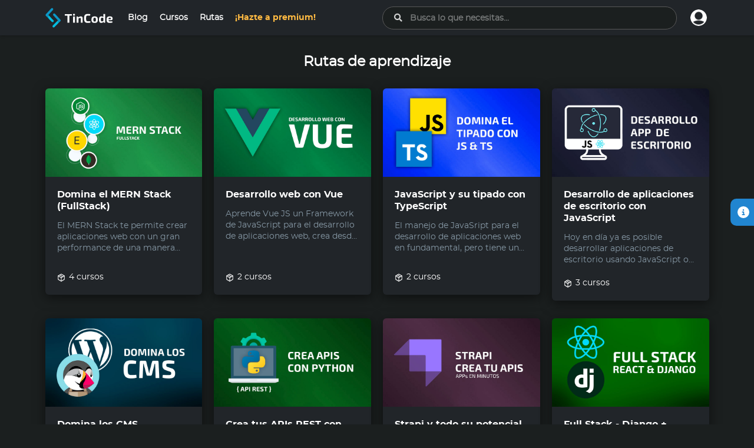

--- FILE ---
content_type: text/html; charset=utf-8
request_url: https://tincode.es/rutas-aprendizaje
body_size: 10830
content:
<!DOCTYPE html><html lang="es"><head><meta charSet="utf-8"/><title>Rutas de aprendizaje</title><meta name="viewport" content="initial-scale=1.0, width=device-width"/><meta name="description" content="Aprende a programar con rutas de aprendizajes donde te indicaremos paso por paso lo que tienes que hacer."/><meta name="og:title" content="Rutas de aprendizaje"/><meta name="og:description" content="Aprende a programar con rutas de aprendizajes donde te indicaremos paso por paso lo que tienes que hacer."/><meta name="og:type" content="website"/><meta name="og:url" content=""/><meta name="og:image" content="https://tincode.s3.eu-west-2.amazonaws.com/seo/rutas-aprendizaje.jpg"/><meta name="og:image:alt" content="Rutas de aprendizaje"/><meta name="image" property="og:image" content="https://tincode.s3.eu-west-2.amazonaws.com/seo/rutas-aprendizaje.jpg"/><meta name="twitter:title" content="Rutas de aprendizaje"/><meta name="twitter:card" content="summary"/><meta name="twitter:creator" content="TinCode"/><meta name="twitter:description" content="Aprende a programar con rutas de aprendizajes donde te indicaremos paso por paso lo que tienes que hacer."/><meta name="next-head-count" content="15"/><link data-next-font="" rel="preconnect" href="/" crossorigin="anonymous"/><link rel="preload" href="/_next/static/css/5801ea77802915e6.css" as="style"/><link rel="stylesheet" href="/_next/static/css/5801ea77802915e6.css" data-n-g=""/><link rel="preload" href="/_next/static/css/b86a5f42c5036dba.css" as="style"/><link rel="stylesheet" href="/_next/static/css/b86a5f42c5036dba.css" data-n-p=""/><link rel="preload" href="/_next/static/css/9f35c4e05d378930.css" as="style"/><link rel="stylesheet" href="/_next/static/css/9f35c4e05d378930.css" data-n-p=""/><link rel="preload" href="/_next/static/css/7d548b661dcadf55.css" as="style"/><link rel="stylesheet" href="/_next/static/css/7d548b661dcadf55.css" data-n-p=""/><noscript data-n-css=""></noscript><script defer="" nomodule="" src="/_next/static/chunks/polyfills-c67a75d1b6f99dc8.js"></script><script src="/_next/static/chunks/webpack-bd7d0b0f49d2702b.js" defer=""></script><script src="/_next/static/chunks/framework-4ed89e9640adfb9e.js" defer=""></script><script src="/_next/static/chunks/main-0e2e8fc1ed613841.js" defer=""></script><script src="/_next/static/chunks/pages/_app-0966394fc256e83c.js" defer=""></script><script src="/_next/static/chunks/1bfc9850-5d455d970534dd6a.js" defer=""></script><script src="/_next/static/chunks/ae51ba48-0e4c0d9d2d222c98.js" defer=""></script><script src="/_next/static/chunks/1a48c3c1-77b1fff6f34e72c5.js" defer=""></script><script src="/_next/static/chunks/955-688617359fb4a884.js" defer=""></script><script src="/_next/static/chunks/6893-f003a15ceeb66c7a.js" defer=""></script><script src="/_next/static/chunks/5805-0023f5b5e492fbc2.js" defer=""></script><script src="/_next/static/chunks/3968-9051d571e8586b1a.js" defer=""></script><script src="/_next/static/chunks/pages/rutas-aprendizaje-d01a95ec1d5b63e9.js" defer=""></script><script src="/_next/static/zVX0zTrUMNHDqA08KbQO9/_buildManifest.js" defer=""></script><script src="/_next/static/zVX0zTrUMNHDqA08KbQO9/_ssgManifest.js" defer=""></script></head><body><div id="__next"><style>
    #nprogress {
      pointer-events: none;
    }
    #nprogress .bar {
      background: #0098d3;
      position: fixed;
      z-index: 9999;
      top: 0;
      left: 0;
      width: 100%;
      height: 3px;
    }
    #nprogress .peg {
      display: block;
      position: absolute;
      right: 0px;
      width: 100px;
      height: 100%;
      box-shadow: 0 0 10px #0098d3, 0 0 5px #0098d3;
      opacity: 1;
      -webkit-transform: rotate(3deg) translate(0px, -4px);
      -ms-transform: rotate(3deg) translate(0px, -4px);
      transform: rotate(3deg) translate(0px, -4px);
    }
    #nprogress .spinner {
      display: block;
      position: fixed;
      z-index: 1031;
      top: 15px;
      right: 15px;
    }
    #nprogress .spinner-icon {
      width: 18px;
      height: 18px;
      box-sizing: border-box;
      border: solid 2px transparent;
      border-top-color: #0098d3;
      border-left-color: #0098d3;
      border-radius: 50%;
      -webkit-animation: nprogresss-spinner 400ms linear infinite;
      animation: nprogress-spinner 400ms linear infinite;
    }
    .nprogress-custom-parent {
      overflow: hidden;
      position: relative;
    }
    .nprogress-custom-parent #nprogress .spinner,
    .nprogress-custom-parent #nprogress .bar {
      position: absolute;
    }
    @-webkit-keyframes nprogress-spinner {
      0% {
        -webkit-transform: rotate(0deg);
      }
      100% {
        -webkit-transform: rotate(360deg);
      }
    }
    @keyframes nprogress-spinner {
      0% {
        transform: rotate(0deg);
      }
      100% {
        transform: rotate(360deg);
      }
    }
  </style><header class="Navigation_navigation__baoWV"><div class="ui container"><div class="NavigationMobile_navigation__m11_D"><a class="Logo_logo__O2RQ7" href="/"><img src="/images/svg/tincode-white.svg" alt="TinCode" class="ui image"/></a><div class="NavigationMobile_right__D_1lB"><i aria-hidden="true" class="search icon NavigationMobile_searchIcon__xRyC8"></i><a href="/join/login"><img src="/images/png/avatar-default.png" alt="TinCode" class="ui avatar image UserMenu_guest__dZjue"/></a><div class="burger burger-slip NavigationMobile_burger__50vOO"><div class="burger-lines"></div></div></div></div><div class="NavigationMobile_menuContent__6Rno9"><div class="ui text Menu_menu__CXS0x menu"><a href="/blog"><div class="item">Blog</div></a><a href="/cursos"><div class="item">Cursos</div></a><a href="/rutas-aprendizaje"><div class="item active">Rutas</div></a><a href="/subscription"><div class="item Menu_subscription__AFX06">¡Hazte a premium!</div></a></div><div class="SocialMedia_socialMedia__h4mtS"><a href="https://www.youtube.com/c/AgustinNavarroGaldon?sub_confirmation=1" target="_blank" rel="nofollow noopener noreferrer" aria-label="YouTube" class="youtube"><svg aria-hidden="true" focusable="false" data-prefix="fab" data-icon="youtube" class="svg-inline--fa fa-youtube " role="img" xmlns="http://www.w3.org/2000/svg" viewBox="0 0 576 512"><path fill="currentColor" d="M549.655 124.083c-6.281-23.65-24.787-42.276-48.284-48.597C458.781 64 288 64 288 64S117.22 64 74.629 75.486c-23.497 6.322-42.003 24.947-48.284 48.597-11.412 42.867-11.412 132.305-11.412 132.305s0 89.438 11.412 132.305c6.281 23.65 24.787 41.5 48.284 47.821C117.22 448 288 448 288 448s170.78 0 213.371-11.486c23.497-6.321 42.003-24.171 48.284-47.821 11.412-42.867 11.412-132.305 11.412-132.305s0-89.438-11.412-132.305zm-317.51 213.508V175.185l142.739 81.205-142.739 81.201z"></path></svg></a><a href="https://twitter.com/xAgustin93" target="_blank" rel="nofollow noopener noreferrer" aria-label="Twitter" class="twitter"><svg aria-hidden="true" focusable="false" data-prefix="fab" data-icon="twitter" class="svg-inline--fa fa-twitter " role="img" xmlns="http://www.w3.org/2000/svg" viewBox="0 0 512 512"><path fill="currentColor" d="M459.37 151.716c.325 4.548.325 9.097.325 13.645 0 138.72-105.583 298.558-298.558 298.558-59.452 0-114.68-17.219-161.137-47.106 8.447.974 16.568 1.299 25.34 1.299 49.055 0 94.213-16.568 130.274-44.832-46.132-.975-84.792-31.188-98.112-72.772 6.498.974 12.995 1.624 19.818 1.624 9.421 0 18.843-1.3 27.614-3.573-48.081-9.747-84.143-51.98-84.143-102.985v-1.299c13.969 7.797 30.214 12.67 47.431 13.319-28.264-18.843-46.781-51.005-46.781-87.391 0-19.492 5.197-37.36 14.294-52.954 51.655 63.675 129.3 105.258 216.365 109.807-1.624-7.797-2.599-15.918-2.599-24.04 0-57.828 46.782-104.934 104.934-104.934 30.213 0 57.502 12.67 76.67 33.137 23.715-4.548 46.456-13.32 66.599-25.34-7.798 24.366-24.366 44.833-46.132 57.827 21.117-2.273 41.584-8.122 60.426-16.243-14.292 20.791-32.161 39.308-52.628 54.253z"></path></svg></a><a href="https://www.instagram.com/tincode.es" target="_blank" rel="nofollow noopener noreferrer" aria-label="Instagram" class="instagram"><svg aria-hidden="true" focusable="false" data-prefix="fab" data-icon="instagram" class="svg-inline--fa fa-instagram " role="img" xmlns="http://www.w3.org/2000/svg" viewBox="0 0 448 512"><path fill="currentColor" d="M224.1 141c-63.6 0-114.9 51.3-114.9 114.9s51.3 114.9 114.9 114.9S339 319.5 339 255.9 287.7 141 224.1 141zm0 189.6c-41.1 0-74.7-33.5-74.7-74.7s33.5-74.7 74.7-74.7 74.7 33.5 74.7 74.7-33.6 74.7-74.7 74.7zm146.4-194.3c0 14.9-12 26.8-26.8 26.8-14.9 0-26.8-12-26.8-26.8s12-26.8 26.8-26.8 26.8 12 26.8 26.8zm76.1 27.2c-1.7-35.9-9.9-67.7-36.2-93.9-26.2-26.2-58-34.4-93.9-36.2-37-2.1-147.9-2.1-184.9 0-35.8 1.7-67.6 9.9-93.9 36.1s-34.4 58-36.2 93.9c-2.1 37-2.1 147.9 0 184.9 1.7 35.9 9.9 67.7 36.2 93.9s58 34.4 93.9 36.2c37 2.1 147.9 2.1 184.9 0 35.9-1.7 67.7-9.9 93.9-36.2 26.2-26.2 34.4-58 36.2-93.9 2.1-37 2.1-147.8 0-184.8zM398.8 388c-7.8 19.6-22.9 34.7-42.6 42.6-29.5 11.7-99.5 9-132.1 9s-102.7 2.6-132.1-9c-19.6-7.8-34.7-22.9-42.6-42.6-11.7-29.5-9-99.5-9-132.1s-2.6-102.7 9-132.1c7.8-19.6 22.9-34.7 42.6-42.6 29.5-11.7 99.5-9 132.1-9s102.7-2.6 132.1 9c19.6 7.8 34.7 22.9 42.6 42.6 11.7 29.5 9 99.5 9 132.1s2.7 102.7-9 132.1z"></path></svg></a><a href="https://discord.gg/nBAByHh" target="_blank" rel="nofollow noopener noreferrer" aria-label="Discord" class="discord"><svg aria-hidden="true" focusable="false" data-prefix="fab" data-icon="discord" class="svg-inline--fa fa-discord " role="img" xmlns="http://www.w3.org/2000/svg" viewBox="0 0 640 512"><path fill="currentColor" d="M524.531,69.836a1.5,1.5,0,0,0-.764-.7A485.065,485.065,0,0,0,404.081,32.03a1.816,1.816,0,0,0-1.923.91,337.461,337.461,0,0,0-14.9,30.6,447.848,447.848,0,0,0-134.426,0,309.541,309.541,0,0,0-15.135-30.6,1.89,1.89,0,0,0-1.924-.91A483.689,483.689,0,0,0,116.085,69.137a1.712,1.712,0,0,0-.788.676C39.068,183.651,18.186,294.69,28.43,404.354a2.016,2.016,0,0,0,.765,1.375A487.666,487.666,0,0,0,176.02,479.918a1.9,1.9,0,0,0,2.063-.676A348.2,348.2,0,0,0,208.12,430.4a1.86,1.86,0,0,0-1.019-2.588,321.173,321.173,0,0,1-45.868-21.853,1.885,1.885,0,0,1-.185-3.126c3.082-2.309,6.166-4.711,9.109-7.137a1.819,1.819,0,0,1,1.9-.256c96.229,43.917,200.41,43.917,295.5,0a1.812,1.812,0,0,1,1.924.233c2.944,2.426,6.027,4.851,9.132,7.16a1.884,1.884,0,0,1-.162,3.126,301.407,301.407,0,0,1-45.89,21.83,1.875,1.875,0,0,0-1,2.611,391.055,391.055,0,0,0,30.014,48.815,1.864,1.864,0,0,0,2.063.7A486.048,486.048,0,0,0,610.7,405.729a1.882,1.882,0,0,0,.765-1.352C623.729,277.594,590.933,167.465,524.531,69.836ZM222.491,337.58c-28.972,0-52.844-26.587-52.844-59.239S193.056,219.1,222.491,219.1c29.665,0,53.306,26.82,52.843,59.239C275.334,310.993,251.924,337.58,222.491,337.58Zm195.38,0c-28.971,0-52.843-26.587-52.843-59.239S388.437,219.1,417.871,219.1c29.667,0,53.307,26.82,52.844,59.239C470.715,310.993,447.538,337.58,417.871,337.58Z"></path></svg></a><a href="https://www.tiktok.com/@xagustin93" target="_blank" rel="nofollow noopener noreferrer" aria-label="TikTok" class="tiktok"><svg aria-hidden="true" focusable="false" data-prefix="fab" data-icon="tiktok" class="svg-inline--fa fa-tiktok " role="img" xmlns="http://www.w3.org/2000/svg" viewBox="0 0 448 512"><path fill="currentColor" d="M448,209.91a210.06,210.06,0,0,1-122.77-39.25V349.38A162.55,162.55,0,1,1,185,188.31V278.2a74.62,74.62,0,1,0,52.23,71.18V0l88,0a121.18,121.18,0,0,0,1.86,22.17h0A122.18,122.18,0,0,0,381,102.39a121.43,121.43,0,0,0,67,20.14Z"></path></svg></a><a href="https://www.twitch.tv/xagustin93" target="_blank" rel="nofollow noopener noreferrer" aria-label="Twitch" class="twitch"><svg aria-hidden="true" focusable="false" data-prefix="fab" data-icon="twitch" class="svg-inline--fa fa-twitch " role="img" xmlns="http://www.w3.org/2000/svg" viewBox="0 0 512 512"><path fill="currentColor" d="M391.17,103.47H352.54v109.7h38.63ZM285,103H246.37V212.75H285ZM120.83,0,24.31,91.42V420.58H140.14V512l96.53-91.42h77.25L487.69,256V0ZM449.07,237.75l-77.22,73.12H294.61l-67.6,64v-64H140.14V36.58H449.07Z"></path></svg></a></div></div></div></header><div class="ui fluid container BasicLayout_content__HMq5C rutas-aprendizaje_learningCareer__77jkZ BasicLayout_m0__DYGjd"><div class="ui container"><h2 class="rutas-aprendizaje_title__WqEVB">Rutas de aprendizaje</h2><div class="rutas-aprendizaje_grid__Gt0AH"><div class="rutas-aprendizaje_item__d0U_L"><a href="/rutas-aprendizaje/domina-el-mern-stack-fullstack"><div class="CareerBlock_careerBlock__Xy1xh"><div><img src="https://tincode-django.s3.amazonaws.com/media/learning_careers/02bb59ed-19fd-44d2-be40-a8ab0eae6d28.jpg" alt="Domina el MERN Stack (FullStack)" class="ui image"/><div class="CareerBlock_info__WrzZy"><h4 class="CareerBlock_title__FXn3h">Domina el MERN Stack (FullStack)</h4><p class="CareerBlock_description__RIsXb">El MERN Stack te permite crear aplicaciones web con un gran performance de una manera sencilla, con el backend y frontend desacoplados y cada uno corriendo en servidores distintos conectados con peticiones HTTP, donde te permitirá con un solo back poder conectar multiples apps ya sean web, movil, desktop, etc... empieza ahora y aprende uno de los stack más populares</p></div></div><span class="CareerBlock_courses__KsJr1"><svg stroke="currentColor" fill="none" stroke-width="2" viewBox="0 0 24 24" stroke-linecap="round" stroke-linejoin="round" height="1em" width="1em" xmlns="http://www.w3.org/2000/svg"><line x1="16.5" y1="9.4" x2="7.5" y2="4.21"></line><path d="M21 16V8a2 2 0 0 0-1-1.73l-7-4a2 2 0 0 0-2 0l-7 4A2 2 0 0 0 3 8v8a2 2 0 0 0 1 1.73l7 4a2 2 0 0 0 2 0l7-4A2 2 0 0 0 21 16z"></path><polyline points="3.27 6.96 12 12.01 20.73 6.96"></polyline><line x1="12" y1="22.08" x2="12" y2="12"></line></svg> <!-- -->4<!-- --> cursos</span></div></a></div><div class="rutas-aprendizaje_item__d0U_L"><a href="/rutas-aprendizaje/dasarrollo-web-con-vue"><div class="CareerBlock_careerBlock__Xy1xh"><div><img src="https://tincode-django.s3.amazonaws.com/media/learning_careers/4a6d626b-7ff2-4e39-bcfb-9960be297837.jpg" alt="Desarrollo web con Vue" class="ui image"/><div class="CareerBlock_info__WrzZy"><h4 class="CareerBlock_title__FXn3h">Desarrollo web con Vue</h4><p class="CareerBlock_description__RIsXb">Aprende Vue JS un Framework de JavaScript para el desarrollo de aplicaciones web, crea desde proyecto pequeño a proyecto grande sin ningún tipo de problema y verás como el desarrollo web se simplifica de una manera considerable.</p></div></div><span class="CareerBlock_courses__KsJr1"><svg stroke="currentColor" fill="none" stroke-width="2" viewBox="0 0 24 24" stroke-linecap="round" stroke-linejoin="round" height="1em" width="1em" xmlns="http://www.w3.org/2000/svg"><line x1="16.5" y1="9.4" x2="7.5" y2="4.21"></line><path d="M21 16V8a2 2 0 0 0-1-1.73l-7-4a2 2 0 0 0-2 0l-7 4A2 2 0 0 0 3 8v8a2 2 0 0 0 1 1.73l7 4a2 2 0 0 0 2 0l7-4A2 2 0 0 0 21 16z"></path><polyline points="3.27 6.96 12 12.01 20.73 6.96"></polyline><line x1="12" y1="22.08" x2="12" y2="12"></line></svg> <!-- -->2<!-- --> cursos</span></div></a></div><div class="rutas-aprendizaje_item__d0U_L"><a href="/rutas-aprendizaje/javascript-tipado-typescript"><div class="CareerBlock_careerBlock__Xy1xh"><div><img src="https://tincode-django.s3.amazonaws.com/media/learning_careers/3078e35c-cb87-4b8b-931c-9648abe2970b.jpg" alt="JavaScript y su tipado con TypeScript" class="ui image"/><div class="CareerBlock_info__WrzZy"><h4 class="CareerBlock_title__FXn3h">JavaScript y su tipado con TypeScript</h4><p class="CareerBlock_description__RIsXb">El manejo de JavaSript para el desarrollo de aplicaciones web en fundamental, pero tiene un tipado bajo que podemos solucionar utilizando TypeScript que nos ayudara a tipar todas nuestras aplicaciones de cualquier tipo que esten basadas en JavaScript, ya sean Vanilla, React, Vue, Angular, Svelte o cualquier otra tecnología que use JavaScript.</p></div></div><span class="CareerBlock_courses__KsJr1"><svg stroke="currentColor" fill="none" stroke-width="2" viewBox="0 0 24 24" stroke-linecap="round" stroke-linejoin="round" height="1em" width="1em" xmlns="http://www.w3.org/2000/svg"><line x1="16.5" y1="9.4" x2="7.5" y2="4.21"></line><path d="M21 16V8a2 2 0 0 0-1-1.73l-7-4a2 2 0 0 0-2 0l-7 4A2 2 0 0 0 3 8v8a2 2 0 0 0 1 1.73l7 4a2 2 0 0 0 2 0l7-4A2 2 0 0 0 21 16z"></path><polyline points="3.27 6.96 12 12.01 20.73 6.96"></polyline><line x1="12" y1="22.08" x2="12" y2="12"></line></svg> <!-- -->2<!-- --> cursos</span></div></a></div><div class="rutas-aprendizaje_item__d0U_L"><a href="/rutas-aprendizaje/desarrollo-aplicaciones-escritorio-javascript"><div class="CareerBlock_careerBlock__Xy1xh"><div><img src="https://tincode-django.s3.amazonaws.com/media/learning_careers/c18a7298-9c83-48b4-a79b-f6df739fdf70.jpg" alt="Desarrollo de aplicaciones de escritorio con JavaScript" class="ui image"/><div class="CareerBlock_info__WrzZy"><h4 class="CareerBlock_title__FXn3h">Desarrollo de aplicaciones de escritorio con JavaScript</h4><p class="CareerBlock_description__RIsXb">Hoy en día ya es posible desarrollar aplicaciones de escritorio usando JavaScript o cualquiera de sus Framework, Bibliotecas gracias a Electron JS, y que mejor manera de aprender que creando aplicaciones reales que te puedes encontrar en el mundo laboral.</p></div></div><span class="CareerBlock_courses__KsJr1"><svg stroke="currentColor" fill="none" stroke-width="2" viewBox="0 0 24 24" stroke-linecap="round" stroke-linejoin="round" height="1em" width="1em" xmlns="http://www.w3.org/2000/svg"><line x1="16.5" y1="9.4" x2="7.5" y2="4.21"></line><path d="M21 16V8a2 2 0 0 0-1-1.73l-7-4a2 2 0 0 0-2 0l-7 4A2 2 0 0 0 3 8v8a2 2 0 0 0 1 1.73l7 4a2 2 0 0 0 2 0l7-4A2 2 0 0 0 21 16z"></path><polyline points="3.27 6.96 12 12.01 20.73 6.96"></polyline><line x1="12" y1="22.08" x2="12" y2="12"></line></svg> <!-- -->3<!-- --> cursos</span></div></a></div><div class="rutas-aprendizaje_item__d0U_L"><a href="/rutas-aprendizaje/domina-los-cms"><div class="CareerBlock_careerBlock__Xy1xh"><div><img src="https://tincode-django.s3.amazonaws.com/media/learning_careers/02ffd1e6-c734-42dc-891a-e1413238a1ad.jpg" alt="Domina los CMS" class="ui image"/><div class="CareerBlock_info__WrzZy"><h4 class="CareerBlock_title__FXn3h">Domina los CMS</h4><p class="CareerBlock_description__RIsXb">Aprende a crear páginas webs y tiendas online en muy pocas horas, 100% funcionales y listas para el mercado actual.</p></div></div><span class="CareerBlock_courses__KsJr1"><svg stroke="currentColor" fill="none" stroke-width="2" viewBox="0 0 24 24" stroke-linecap="round" stroke-linejoin="round" height="1em" width="1em" xmlns="http://www.w3.org/2000/svg"><line x1="16.5" y1="9.4" x2="7.5" y2="4.21"></line><path d="M21 16V8a2 2 0 0 0-1-1.73l-7-4a2 2 0 0 0-2 0l-7 4A2 2 0 0 0 3 8v8a2 2 0 0 0 1 1.73l7 4a2 2 0 0 0 2 0l7-4A2 2 0 0 0 21 16z"></path><polyline points="3.27 6.96 12 12.01 20.73 6.96"></polyline><line x1="12" y1="22.08" x2="12" y2="12"></line></svg> <!-- -->3<!-- --> cursos</span></div></a></div><div class="rutas-aprendizaje_item__d0U_L"><a href="/rutas-aprendizaje/crea-apis-rest-python"><div class="CareerBlock_careerBlock__Xy1xh"><div><img src="https://tincode-django.s3.amazonaws.com/media/learning_careers/25f12646-e7fc-4f46-8960-8258deeb7a93.jpg" alt="Crea tus APIs REST con Python" class="ui image"/><div class="CareerBlock_info__WrzZy"><h4 class="CareerBlock_title__FXn3h">Crea tus APIs REST con Python</h4><p class="CareerBlock_description__RIsXb">Aprende una de las tecnologías más demandadas por las empresas, como es Python, y crear API Rest de una manera muy sencilla, con paneles de administración y documentación de la API generada de manera automática con tan solo unas pocas líneas.</p></div></div><span class="CareerBlock_courses__KsJr1"><svg stroke="currentColor" fill="none" stroke-width="2" viewBox="0 0 24 24" stroke-linecap="round" stroke-linejoin="round" height="1em" width="1em" xmlns="http://www.w3.org/2000/svg"><line x1="16.5" y1="9.4" x2="7.5" y2="4.21"></line><path d="M21 16V8a2 2 0 0 0-1-1.73l-7-4a2 2 0 0 0-2 0l-7 4A2 2 0 0 0 3 8v8a2 2 0 0 0 1 1.73l7 4a2 2 0 0 0 2 0l7-4A2 2 0 0 0 21 16z"></path><polyline points="3.27 6.96 12 12.01 20.73 6.96"></polyline><line x1="12" y1="22.08" x2="12" y2="12"></line></svg> <!-- -->3<!-- --> cursos</span></div></a></div><div class="rutas-aprendizaje_item__d0U_L"><a href="/rutas-aprendizaje/strapi-todo-su-potencial-crear-apis"><div class="CareerBlock_careerBlock__Xy1xh"><div><img src="https://tincode-django.s3.amazonaws.com/media/learning_careers/f8b52afa-8d66-4aee-8f22-c038bec0966f.jpg" alt="Strapi y todo su potencial para crear APIs" class="ui image"/><div class="CareerBlock_info__WrzZy"><h4 class="CareerBlock_title__FXn3h">Strapi y todo su potencial para crear APIs</h4><p class="CareerBlock_description__RIsXb">Ahora con strapi puedes crear una API Rest, con sistema de autenticación JWT y completa en cuestión de minutos, vas a aprender como funciona esta tecnología y a integrarla con otras tecnologías.</p></div></div><span class="CareerBlock_courses__KsJr1"><svg stroke="currentColor" fill="none" stroke-width="2" viewBox="0 0 24 24" stroke-linecap="round" stroke-linejoin="round" height="1em" width="1em" xmlns="http://www.w3.org/2000/svg"><line x1="16.5" y1="9.4" x2="7.5" y2="4.21"></line><path d="M21 16V8a2 2 0 0 0-1-1.73l-7-4a2 2 0 0 0-2 0l-7 4A2 2 0 0 0 3 8v8a2 2 0 0 0 1 1.73l7 4a2 2 0 0 0 2 0l7-4A2 2 0 0 0 21 16z"></path><polyline points="3.27 6.96 12 12.01 20.73 6.96"></polyline><line x1="12" y1="22.08" x2="12" y2="12"></line></svg> <!-- -->3<!-- --> cursos</span></div></a></div><div class="rutas-aprendizaje_item__d0U_L"><a href="/rutas-aprendizaje/full-stack-django-react"><div class="CareerBlock_careerBlock__Xy1xh"><div><img src="https://tincode-django.s3.amazonaws.com/media/learning_careers/8146a281-02fb-43a9-a74c-078d017f26a2.jpg" alt="Full Stack - Django + React" class="ui image"/><div class="CareerBlock_info__WrzZy"><h4 class="CareerBlock_title__FXn3h">Full Stack - Django + React</h4><p class="CareerBlock_description__RIsXb">Aprende a desarrollar aplicaciones desde cero usando como backend Django y en la parte del frontend React, React Native o sus framework.</p></div></div><span class="CareerBlock_courses__KsJr1"><svg stroke="currentColor" fill="none" stroke-width="2" viewBox="0 0 24 24" stroke-linecap="round" stroke-linejoin="round" height="1em" width="1em" xmlns="http://www.w3.org/2000/svg"><line x1="16.5" y1="9.4" x2="7.5" y2="4.21"></line><path d="M21 16V8a2 2 0 0 0-1-1.73l-7-4a2 2 0 0 0-2 0l-7 4A2 2 0 0 0 3 8v8a2 2 0 0 0 1 1.73l7 4a2 2 0 0 0 2 0l7-4A2 2 0 0 0 21 16z"></path><polyline points="3.27 6.96 12 12.01 20.73 6.96"></polyline><line x1="12" y1="22.08" x2="12" y2="12"></line></svg> <!-- -->4<!-- --> cursos</span></div></a></div><div class="rutas-aprendizaje_item__d0U_L"><a href="/rutas-aprendizaje/react-y-sus-frameworks"><div class="CareerBlock_careerBlock__Xy1xh"><div><img src="https://tincode-django.s3.amazonaws.com/media/learning_careers/aa4219fe-4e7a-40f5-ae79-5277ace41138.jpg" alt="React y todos sus Frameworks" class="ui image"/><div class="CareerBlock_info__WrzZy"><h4 class="CareerBlock_title__FXn3h">React y todos sus Frameworks</h4><p class="CareerBlock_description__RIsXb">El manejo de React se a hecho muy popular, y es una de las tecnologías más buscadas por las empresas junto a todos sus Frameworks Next JS, Gatsby JS y el nuevo Remix JS, aqui te guiamos como aprender cada uno de ellos paso a paso para que seas capaz de desarrollar aplicaciones web de todo tipo con cursos específicos.</p></div></div><span class="CareerBlock_courses__KsJr1"><svg stroke="currentColor" fill="none" stroke-width="2" viewBox="0 0 24 24" stroke-linecap="round" stroke-linejoin="round" height="1em" width="1em" xmlns="http://www.w3.org/2000/svg"><line x1="16.5" y1="9.4" x2="7.5" y2="4.21"></line><path d="M21 16V8a2 2 0 0 0-1-1.73l-7-4a2 2 0 0 0-2 0l-7 4A2 2 0 0 0 3 8v8a2 2 0 0 0 1 1.73l7 4a2 2 0 0 0 2 0l7-4A2 2 0 0 0 21 16z"></path><polyline points="3.27 6.96 12 12.01 20.73 6.96"></polyline><line x1="12" y1="22.08" x2="12" y2="12"></line></svg> <!-- -->7<!-- --> cursos</span></div></a></div><div class="rutas-aprendizaje_item__d0U_L"><a href="/rutas-aprendizaje/react-native-movil-multiplataforma"><div class="CareerBlock_careerBlock__Xy1xh"><div><img src="https://tincode-django.s3.amazonaws.com/media/learning_careers/e11ed32a-2ca9-4654-9495-9a0a59abf270.jpg" alt="Desarrollo móvil con React Native" class="ui image"/><div class="CareerBlock_info__WrzZy"><h4 class="CareerBlock_title__FXn3h">Desarrollo móvil con React Native</h4><p class="CareerBlock_description__RIsXb">El desarrollo móvil multiplataforma te permite con un solo código generar la aplicación para iOS y Android lo cual solo tendrás que programar una única vez y no dos veces como pasa con el desarrollo nativo de aplicaciones móviles, aquí aprenderás JavaScript y React Native para crear tus apps móviles multiplataformas que luego podrás subir a Play Store y App Store.</p></div></div><span class="CareerBlock_courses__KsJr1"><svg stroke="currentColor" fill="none" stroke-width="2" viewBox="0 0 24 24" stroke-linecap="round" stroke-linejoin="round" height="1em" width="1em" xmlns="http://www.w3.org/2000/svg"><line x1="16.5" y1="9.4" x2="7.5" y2="4.21"></line><path d="M21 16V8a2 2 0 0 0-1-1.73l-7-4a2 2 0 0 0-2 0l-7 4A2 2 0 0 0 3 8v8a2 2 0 0 0 1 1.73l7 4a2 2 0 0 0 2 0l7-4A2 2 0 0 0 21 16z"></path><polyline points="3.27 6.96 12 12.01 20.73 6.96"></polyline><line x1="12" y1="22.08" x2="12" y2="12"></line></svg> <!-- -->5<!-- --> cursos</span></div></a></div><div class="rutas-aprendizaje_item__d0U_L"><a href="/rutas-aprendizaje/domina-wordpress"><div class="CareerBlock_careerBlock__Xy1xh"><div><img src="https://tincode-django.s3.amazonaws.com/media/learning_careers/212a8433-28d3-40d3-93ce-6f8f564f966f.jpg" alt="Domina WordPress" class="ui image"/><div class="CareerBlock_info__WrzZy"><h4 class="CareerBlock_title__FXn3h">Domina WordPress</h4><p class="CareerBlock_description__RIsXb">Con nuestros cursos de WordPress te enseñan a crear sitios web personalizados con temas, plugins y widgets, para un sitio web profesional y atractivo.</p></div></div><span class="CareerBlock_courses__KsJr1"><svg stroke="currentColor" fill="none" stroke-width="2" viewBox="0 0 24 24" stroke-linecap="round" stroke-linejoin="round" height="1em" width="1em" xmlns="http://www.w3.org/2000/svg"><line x1="16.5" y1="9.4" x2="7.5" y2="4.21"></line><path d="M21 16V8a2 2 0 0 0-1-1.73l-7-4a2 2 0 0 0-2 0l-7 4A2 2 0 0 0 3 8v8a2 2 0 0 0 1 1.73l7 4a2 2 0 0 0 2 0l7-4A2 2 0 0 0 21 16z"></path><polyline points="3.27 6.96 12 12.01 20.73 6.96"></polyline><line x1="12" y1="22.08" x2="12" y2="12"></line></svg> <!-- -->3<!-- --> cursos</span></div></a></div></div></div></div><div class="Footer_footer__e09rm Footer_spacing__zcIcG"><div class="ui container"><div class="Footer_topGrid__bukH8"><div class="Footer_topGridBlock__3attZ"><div><img src="/images/svg/tincode-white.svg" alt="TinCode" class="ui image MiniAbout_logo__i5Xzp"/><p class="MiniAbout_info__XtbYX">Transformamos la economía de nuestros países entrenando a la próxima generación de profesionales en tecnología.</p><div><p class="MiniAbout_learningTitle__p5hJr">Aprende en nuestras redes:</p><div><a href="https://www.youtube.com/c/AgustinNavarroGaldon?sub_confirmation=1" target="_blank" rel="nofollow noopener noreferrer" aria-label="YouTube" class="MiniAbout_social__n7nY4"><svg aria-hidden="true" focusable="false" data-prefix="fab" data-icon="youtube" class="svg-inline--fa fa-youtube " role="img" xmlns="http://www.w3.org/2000/svg" viewBox="0 0 576 512"><path fill="currentColor" d="M549.655 124.083c-6.281-23.65-24.787-42.276-48.284-48.597C458.781 64 288 64 288 64S117.22 64 74.629 75.486c-23.497 6.322-42.003 24.947-48.284 48.597-11.412 42.867-11.412 132.305-11.412 132.305s0 89.438 11.412 132.305c6.281 23.65 24.787 41.5 48.284 47.821C117.22 448 288 448 288 448s170.78 0 213.371-11.486c23.497-6.321 42.003-24.171 48.284-47.821 11.412-42.867 11.412-132.305 11.412-132.305s0-89.438-11.412-132.305zm-317.51 213.508V175.185l142.739 81.205-142.739 81.201z"></path></svg></a><a href="https://twitter.com/xAgustin93" target="_blank" rel="nofollow noopener noreferrer" aria-label="Twitter" class="MiniAbout_social__n7nY4"><svg aria-hidden="true" focusable="false" data-prefix="fab" data-icon="twitter" class="svg-inline--fa fa-twitter " role="img" xmlns="http://www.w3.org/2000/svg" viewBox="0 0 512 512"><path fill="currentColor" d="M459.37 151.716c.325 4.548.325 9.097.325 13.645 0 138.72-105.583 298.558-298.558 298.558-59.452 0-114.68-17.219-161.137-47.106 8.447.974 16.568 1.299 25.34 1.299 49.055 0 94.213-16.568 130.274-44.832-46.132-.975-84.792-31.188-98.112-72.772 6.498.974 12.995 1.624 19.818 1.624 9.421 0 18.843-1.3 27.614-3.573-48.081-9.747-84.143-51.98-84.143-102.985v-1.299c13.969 7.797 30.214 12.67 47.431 13.319-28.264-18.843-46.781-51.005-46.781-87.391 0-19.492 5.197-37.36 14.294-52.954 51.655 63.675 129.3 105.258 216.365 109.807-1.624-7.797-2.599-15.918-2.599-24.04 0-57.828 46.782-104.934 104.934-104.934 30.213 0 57.502 12.67 76.67 33.137 23.715-4.548 46.456-13.32 66.599-25.34-7.798 24.366-24.366 44.833-46.132 57.827 21.117-2.273 41.584-8.122 60.426-16.243-14.292 20.791-32.161 39.308-52.628 54.253z"></path></svg></a><a href="https://discord.gg/nBAByHh" target="_blank" rel="nofollow noopener noreferrer" aria-label="Discord" class="MiniAbout_social__n7nY4"><svg aria-hidden="true" focusable="false" data-prefix="fab" data-icon="discord" class="svg-inline--fa fa-discord " role="img" xmlns="http://www.w3.org/2000/svg" viewBox="0 0 640 512"><path fill="currentColor" d="M524.531,69.836a1.5,1.5,0,0,0-.764-.7A485.065,485.065,0,0,0,404.081,32.03a1.816,1.816,0,0,0-1.923.91,337.461,337.461,0,0,0-14.9,30.6,447.848,447.848,0,0,0-134.426,0,309.541,309.541,0,0,0-15.135-30.6,1.89,1.89,0,0,0-1.924-.91A483.689,483.689,0,0,0,116.085,69.137a1.712,1.712,0,0,0-.788.676C39.068,183.651,18.186,294.69,28.43,404.354a2.016,2.016,0,0,0,.765,1.375A487.666,487.666,0,0,0,176.02,479.918a1.9,1.9,0,0,0,2.063-.676A348.2,348.2,0,0,0,208.12,430.4a1.86,1.86,0,0,0-1.019-2.588,321.173,321.173,0,0,1-45.868-21.853,1.885,1.885,0,0,1-.185-3.126c3.082-2.309,6.166-4.711,9.109-7.137a1.819,1.819,0,0,1,1.9-.256c96.229,43.917,200.41,43.917,295.5,0a1.812,1.812,0,0,1,1.924.233c2.944,2.426,6.027,4.851,9.132,7.16a1.884,1.884,0,0,1-.162,3.126,301.407,301.407,0,0,1-45.89,21.83,1.875,1.875,0,0,0-1,2.611,391.055,391.055,0,0,0,30.014,48.815,1.864,1.864,0,0,0,2.063.7A486.048,486.048,0,0,0,610.7,405.729a1.882,1.882,0,0,0,.765-1.352C623.729,277.594,590.933,167.465,524.531,69.836ZM222.491,337.58c-28.972,0-52.844-26.587-52.844-59.239S193.056,219.1,222.491,219.1c29.665,0,53.306,26.82,52.843,59.239C275.334,310.993,251.924,337.58,222.491,337.58Zm195.38,0c-28.971,0-52.843-26.587-52.843-59.239S388.437,219.1,417.871,219.1c29.667,0,53.307,26.82,52.844,59.239C470.715,310.993,447.538,337.58,417.871,337.58Z"></path></svg></a><a href="https://www.instagram.com/tincode.es/" target="_blank" rel="nofollow noopener noreferrer" aria-label="Instagram" class="MiniAbout_social__n7nY4"><svg aria-hidden="true" focusable="false" data-prefix="fab" data-icon="instagram" class="svg-inline--fa fa-instagram " role="img" xmlns="http://www.w3.org/2000/svg" viewBox="0 0 448 512"><path fill="currentColor" d="M224.1 141c-63.6 0-114.9 51.3-114.9 114.9s51.3 114.9 114.9 114.9S339 319.5 339 255.9 287.7 141 224.1 141zm0 189.6c-41.1 0-74.7-33.5-74.7-74.7s33.5-74.7 74.7-74.7 74.7 33.5 74.7 74.7-33.6 74.7-74.7 74.7zm146.4-194.3c0 14.9-12 26.8-26.8 26.8-14.9 0-26.8-12-26.8-26.8s12-26.8 26.8-26.8 26.8 12 26.8 26.8zm76.1 27.2c-1.7-35.9-9.9-67.7-36.2-93.9-26.2-26.2-58-34.4-93.9-36.2-37-2.1-147.9-2.1-184.9 0-35.8 1.7-67.6 9.9-93.9 36.1s-34.4 58-36.2 93.9c-2.1 37-2.1 147.9 0 184.9 1.7 35.9 9.9 67.7 36.2 93.9s58 34.4 93.9 36.2c37 2.1 147.9 2.1 184.9 0 35.9-1.7 67.7-9.9 93.9-36.2 26.2-26.2 34.4-58 36.2-93.9 2.1-37 2.1-147.8 0-184.8zM398.8 388c-7.8 19.6-22.9 34.7-42.6 42.6-29.5 11.7-99.5 9-132.1 9s-102.7 2.6-132.1-9c-19.6-7.8-34.7-22.9-42.6-42.6-11.7-29.5-9-99.5-9-132.1s-2.6-102.7 9-132.1c7.8-19.6 22.9-34.7 42.6-42.6 29.5-11.7 99.5-9 132.1-9s102.7-2.6 132.1 9c19.6 7.8 34.7 22.9 42.6 42.6 11.7 29.5 9 99.5 9 132.1s2.7 102.7-9 132.1z"></path></svg></a><a href="https://www.tiktok.com/@xagustin93" target="_blank" rel="nofollow noopener noreferrer" aria-label="TikTok" class="MiniAbout_social__n7nY4"><svg aria-hidden="true" focusable="false" data-prefix="fab" data-icon="tiktok" class="svg-inline--fa fa-tiktok " role="img" xmlns="http://www.w3.org/2000/svg" viewBox="0 0 448 512"><path fill="currentColor" d="M448,209.91a210.06,210.06,0,0,1-122.77-39.25V349.38A162.55,162.55,0,1,1,185,188.31V278.2a74.62,74.62,0,1,0,52.23,71.18V0l88,0a121.18,121.18,0,0,0,1.86,22.17h0A122.18,122.18,0,0,0,381,102.39a121.43,121.43,0,0,0,67,20.14Z"></path></svg></a><a href="https://www.twitch.tv/xagustin93" target="_blank" rel="nofollow noopener noreferrer" aria-label="Twitch" class="MiniAbout_social__n7nY4"><svg aria-hidden="true" focusable="false" data-prefix="fab" data-icon="twitch" class="svg-inline--fa fa-twitch " role="img" xmlns="http://www.w3.org/2000/svg" viewBox="0 0 512 512"><path fill="currentColor" d="M391.17,103.47H352.54v109.7h38.63ZM285,103H246.37V212.75H285ZM120.83,0,24.31,91.42V420.58H140.14V512l96.53-91.42h77.25L487.69,256V0ZM449.07,237.75l-77.22,73.12H294.61l-67.6,64v-64H140.14V36.58H449.07Z"></path></svg></a></div></div></div></div><div class="Footer_topGridBlock__3attZ"><ul class="MiniListCategories_list__FLuR4"><li><a href="/blog/categorias/react">React <svg aria-hidden="true" focusable="false" data-prefix="fas" data-icon="angle-right" class="svg-inline--fa fa-angle-right " role="img" xmlns="http://www.w3.org/2000/svg" viewBox="0 0 320 512"><path fill="currentColor" d="M278.6 233.4c12.5 12.5 12.5 32.8 0 45.3l-160 160c-12.5 12.5-32.8 12.5-45.3 0s-12.5-32.8 0-45.3L210.7 256 73.4 118.6c-12.5-12.5-12.5-32.8 0-45.3s32.8-12.5 45.3 0l160 160z"></path></svg></a></li><li><a href="/blog/categorias/node">Node <svg aria-hidden="true" focusable="false" data-prefix="fas" data-icon="angle-right" class="svg-inline--fa fa-angle-right " role="img" xmlns="http://www.w3.org/2000/svg" viewBox="0 0 320 512"><path fill="currentColor" d="M278.6 233.4c12.5 12.5 12.5 32.8 0 45.3l-160 160c-12.5 12.5-32.8 12.5-45.3 0s-12.5-32.8 0-45.3L210.7 256 73.4 118.6c-12.5-12.5-12.5-32.8 0-45.3s32.8-12.5 45.3 0l160 160z"></path></svg></a></li><li><a href="/blog/categorias/python">Python <svg aria-hidden="true" focusable="false" data-prefix="fas" data-icon="angle-right" class="svg-inline--fa fa-angle-right " role="img" xmlns="http://www.w3.org/2000/svg" viewBox="0 0 320 512"><path fill="currentColor" d="M278.6 233.4c12.5 12.5 12.5 32.8 0 45.3l-160 160c-12.5 12.5-32.8 12.5-45.3 0s-12.5-32.8 0-45.3L210.7 256 73.4 118.6c-12.5-12.5-12.5-32.8 0-45.3s32.8-12.5 45.3 0l160 160z"></path></svg></a></li><li><a href="/blog/categorias/javascript">JavaScript <svg aria-hidden="true" focusable="false" data-prefix="fas" data-icon="angle-right" class="svg-inline--fa fa-angle-right " role="img" xmlns="http://www.w3.org/2000/svg" viewBox="0 0 320 512"><path fill="currentColor" d="M278.6 233.4c12.5 12.5 12.5 32.8 0 45.3l-160 160c-12.5 12.5-32.8 12.5-45.3 0s-12.5-32.8 0-45.3L210.7 256 73.4 118.6c-12.5-12.5-12.5-32.8 0-45.3s32.8-12.5 45.3 0l160 160z"></path></svg></a></li><li><a href="/blog/categorias/wordpress">WordPress <svg aria-hidden="true" focusable="false" data-prefix="fas" data-icon="angle-right" class="svg-inline--fa fa-angle-right " role="img" xmlns="http://www.w3.org/2000/svg" viewBox="0 0 320 512"><path fill="currentColor" d="M278.6 233.4c12.5 12.5 12.5 32.8 0 45.3l-160 160c-12.5 12.5-32.8 12.5-45.3 0s-12.5-32.8 0-45.3L210.7 256 73.4 118.6c-12.5-12.5-12.5-32.8 0-45.3s32.8-12.5 45.3 0l160 160z"></path></svg></a></li><li></li><li>Contacta por WhatsApp <svg aria-hidden="true" focusable="false" data-prefix="fas" data-icon="angle-right" class="svg-inline--fa fa-angle-right " role="img" xmlns="http://www.w3.org/2000/svg" viewBox="0 0 320 512"><path fill="currentColor" d="M278.6 233.4c12.5 12.5 12.5 32.8 0 45.3l-160 160c-12.5 12.5-32.8 12.5-45.3 0s-12.5-32.8 0-45.3L210.7 256 73.4 118.6c-12.5-12.5-12.5-32.8 0-45.3s32.8-12.5 45.3 0l160 160z"></path></svg></li><li>Envia tu feedback <svg aria-hidden="true" focusable="false" data-prefix="fas" data-icon="angle-right" class="svg-inline--fa fa-angle-right " role="img" xmlns="http://www.w3.org/2000/svg" viewBox="0 0 320 512"><path fill="currentColor" d="M278.6 233.4c12.5 12.5 12.5 32.8 0 45.3l-160 160c-12.5 12.5-32.8 12.5-45.3 0s-12.5-32.8 0-45.3L210.7 256 73.4 118.6c-12.5-12.5-12.5-32.8 0-45.3s32.8-12.5 45.3 0l160 160z"></path></svg></li></ul></div><div class="Footer_topGridBlock__3attZ Footer_blockIcon__DBU_p"><img src="/images/png/tincode-icon.png" alt="TinCode" class="ui image Footer_icon__rVItg"/></div></div><div class="NewsletterHorizontalForm_newsletterForm__EVTrD"><p>Entérate de todas novedades en tecnología, negocios y educación</p><form class="ui form NewsletterHorizontalForm_form__T2FxD"><div class="fields"><div class="field"><div class="ui input"><input placeholder="Correo electronico" name="email" type="text" value=""/></div></div><button class="ui disabled button NewsletterHorizontalForm_submit___3br5" disabled="" type="submit" tabindex="-1">Suscribirse</button></div><div class="ui checkbox"><input class="hidden" readonly="" tabindex="0" type="checkbox"/><label>He leído y acepto los<!-- --> <a href="/about/privacy-policy" target="_blank">términos y condiciones</a></label></div></form></div><div class="SocialMedia_socialMedia__h4mtS Footer_socialMediaFooter__6MauX"><a href="https://www.youtube.com/c/AgustinNavarroGaldon?sub_confirmation=1" target="_blank" rel="nofollow noopener noreferrer" aria-label="YouTube" class="youtube"><svg aria-hidden="true" focusable="false" data-prefix="fab" data-icon="youtube" class="svg-inline--fa fa-youtube " role="img" xmlns="http://www.w3.org/2000/svg" viewBox="0 0 576 512"><path fill="currentColor" d="M549.655 124.083c-6.281-23.65-24.787-42.276-48.284-48.597C458.781 64 288 64 288 64S117.22 64 74.629 75.486c-23.497 6.322-42.003 24.947-48.284 48.597-11.412 42.867-11.412 132.305-11.412 132.305s0 89.438 11.412 132.305c6.281 23.65 24.787 41.5 48.284 47.821C117.22 448 288 448 288 448s170.78 0 213.371-11.486c23.497-6.321 42.003-24.171 48.284-47.821 11.412-42.867 11.412-132.305 11.412-132.305s0-89.438-11.412-132.305zm-317.51 213.508V175.185l142.739 81.205-142.739 81.201z"></path></svg></a><a href="https://twitter.com/xAgustin93" target="_blank" rel="nofollow noopener noreferrer" aria-label="Twitter" class="twitter"><svg aria-hidden="true" focusable="false" data-prefix="fab" data-icon="twitter" class="svg-inline--fa fa-twitter " role="img" xmlns="http://www.w3.org/2000/svg" viewBox="0 0 512 512"><path fill="currentColor" d="M459.37 151.716c.325 4.548.325 9.097.325 13.645 0 138.72-105.583 298.558-298.558 298.558-59.452 0-114.68-17.219-161.137-47.106 8.447.974 16.568 1.299 25.34 1.299 49.055 0 94.213-16.568 130.274-44.832-46.132-.975-84.792-31.188-98.112-72.772 6.498.974 12.995 1.624 19.818 1.624 9.421 0 18.843-1.3 27.614-3.573-48.081-9.747-84.143-51.98-84.143-102.985v-1.299c13.969 7.797 30.214 12.67 47.431 13.319-28.264-18.843-46.781-51.005-46.781-87.391 0-19.492 5.197-37.36 14.294-52.954 51.655 63.675 129.3 105.258 216.365 109.807-1.624-7.797-2.599-15.918-2.599-24.04 0-57.828 46.782-104.934 104.934-104.934 30.213 0 57.502 12.67 76.67 33.137 23.715-4.548 46.456-13.32 66.599-25.34-7.798 24.366-24.366 44.833-46.132 57.827 21.117-2.273 41.584-8.122 60.426-16.243-14.292 20.791-32.161 39.308-52.628 54.253z"></path></svg></a><a href="https://www.instagram.com/tincode.es" target="_blank" rel="nofollow noopener noreferrer" aria-label="Instagram" class="instagram"><svg aria-hidden="true" focusable="false" data-prefix="fab" data-icon="instagram" class="svg-inline--fa fa-instagram " role="img" xmlns="http://www.w3.org/2000/svg" viewBox="0 0 448 512"><path fill="currentColor" d="M224.1 141c-63.6 0-114.9 51.3-114.9 114.9s51.3 114.9 114.9 114.9S339 319.5 339 255.9 287.7 141 224.1 141zm0 189.6c-41.1 0-74.7-33.5-74.7-74.7s33.5-74.7 74.7-74.7 74.7 33.5 74.7 74.7-33.6 74.7-74.7 74.7zm146.4-194.3c0 14.9-12 26.8-26.8 26.8-14.9 0-26.8-12-26.8-26.8s12-26.8 26.8-26.8 26.8 12 26.8 26.8zm76.1 27.2c-1.7-35.9-9.9-67.7-36.2-93.9-26.2-26.2-58-34.4-93.9-36.2-37-2.1-147.9-2.1-184.9 0-35.8 1.7-67.6 9.9-93.9 36.1s-34.4 58-36.2 93.9c-2.1 37-2.1 147.9 0 184.9 1.7 35.9 9.9 67.7 36.2 93.9s58 34.4 93.9 36.2c37 2.1 147.9 2.1 184.9 0 35.9-1.7 67.7-9.9 93.9-36.2 26.2-26.2 34.4-58 36.2-93.9 2.1-37 2.1-147.8 0-184.8zM398.8 388c-7.8 19.6-22.9 34.7-42.6 42.6-29.5 11.7-99.5 9-132.1 9s-102.7 2.6-132.1-9c-19.6-7.8-34.7-22.9-42.6-42.6-11.7-29.5-9-99.5-9-132.1s-2.6-102.7 9-132.1c7.8-19.6 22.9-34.7 42.6-42.6 29.5-11.7 99.5-9 132.1-9s102.7-2.6 132.1 9c19.6 7.8 34.7 22.9 42.6 42.6 11.7 29.5 9 99.5 9 132.1s2.7 102.7-9 132.1z"></path></svg></a><a href="https://discord.gg/nBAByHh" target="_blank" rel="nofollow noopener noreferrer" aria-label="Discord" class="discord"><svg aria-hidden="true" focusable="false" data-prefix="fab" data-icon="discord" class="svg-inline--fa fa-discord " role="img" xmlns="http://www.w3.org/2000/svg" viewBox="0 0 640 512"><path fill="currentColor" d="M524.531,69.836a1.5,1.5,0,0,0-.764-.7A485.065,485.065,0,0,0,404.081,32.03a1.816,1.816,0,0,0-1.923.91,337.461,337.461,0,0,0-14.9,30.6,447.848,447.848,0,0,0-134.426,0,309.541,309.541,0,0,0-15.135-30.6,1.89,1.89,0,0,0-1.924-.91A483.689,483.689,0,0,0,116.085,69.137a1.712,1.712,0,0,0-.788.676C39.068,183.651,18.186,294.69,28.43,404.354a2.016,2.016,0,0,0,.765,1.375A487.666,487.666,0,0,0,176.02,479.918a1.9,1.9,0,0,0,2.063-.676A348.2,348.2,0,0,0,208.12,430.4a1.86,1.86,0,0,0-1.019-2.588,321.173,321.173,0,0,1-45.868-21.853,1.885,1.885,0,0,1-.185-3.126c3.082-2.309,6.166-4.711,9.109-7.137a1.819,1.819,0,0,1,1.9-.256c96.229,43.917,200.41,43.917,295.5,0a1.812,1.812,0,0,1,1.924.233c2.944,2.426,6.027,4.851,9.132,7.16a1.884,1.884,0,0,1-.162,3.126,301.407,301.407,0,0,1-45.89,21.83,1.875,1.875,0,0,0-1,2.611,391.055,391.055,0,0,0,30.014,48.815,1.864,1.864,0,0,0,2.063.7A486.048,486.048,0,0,0,610.7,405.729a1.882,1.882,0,0,0,.765-1.352C623.729,277.594,590.933,167.465,524.531,69.836ZM222.491,337.58c-28.972,0-52.844-26.587-52.844-59.239S193.056,219.1,222.491,219.1c29.665,0,53.306,26.82,52.843,59.239C275.334,310.993,251.924,337.58,222.491,337.58Zm195.38,0c-28.971,0-52.843-26.587-52.843-59.239S388.437,219.1,417.871,219.1c29.667,0,53.307,26.82,52.844,59.239C470.715,310.993,447.538,337.58,417.871,337.58Z"></path></svg></a><a href="https://www.tiktok.com/@xagustin93" target="_blank" rel="nofollow noopener noreferrer" aria-label="TikTok" class="tiktok"><svg aria-hidden="true" focusable="false" data-prefix="fab" data-icon="tiktok" class="svg-inline--fa fa-tiktok " role="img" xmlns="http://www.w3.org/2000/svg" viewBox="0 0 448 512"><path fill="currentColor" d="M448,209.91a210.06,210.06,0,0,1-122.77-39.25V349.38A162.55,162.55,0,1,1,185,188.31V278.2a74.62,74.62,0,1,0,52.23,71.18V0l88,0a121.18,121.18,0,0,0,1.86,22.17h0A122.18,122.18,0,0,0,381,102.39a121.43,121.43,0,0,0,67,20.14Z"></path></svg></a><a href="https://www.twitch.tv/xagustin93" target="_blank" rel="nofollow noopener noreferrer" aria-label="Twitch" class="twitch"><svg aria-hidden="true" focusable="false" data-prefix="fab" data-icon="twitch" class="svg-inline--fa fa-twitch " role="img" xmlns="http://www.w3.org/2000/svg" viewBox="0 0 512 512"><path fill="currentColor" d="M391.17,103.47H352.54v109.7h38.63ZM285,103H246.37V212.75H285ZM120.83,0,24.31,91.42V420.58H140.14V512l96.53-91.42h77.25L487.69,256V0ZM449.07,237.75l-77.22,73.12H294.61l-67.6,64v-64H140.14V36.58H449.07Z"></path></svg></a></div><div class="Footer_otherLinks__GQW7i"><a href="/about/legal-notice">Aviso legal</a><a href="/about/privacy-policy">Política de privacidad</a><a href="/about/cookies-policy">Política de Cookies</a></div></div></div><div class="BasicLayout_rightButtons__bZZRN"><div class="Feedback_btnFeedbackContent__hl13M"><button class="ui primary button Feedback_btnFeedback__nJV3S"><svg aria-hidden="true" focusable="false" data-prefix="fas" data-icon="circle-info" class="svg-inline--fa fa-circle-info Feedback_btnFeedbackIcon__B_2A9" role="img" xmlns="http://www.w3.org/2000/svg" viewBox="0 0 512 512"><path fill="currentColor" d="M256 512A256 256 0 1 0 256 0a256 256 0 1 0 0 512zM216 336h24V272H216c-13.3 0-24-10.7-24-24s10.7-24 24-24h48c13.3 0 24 10.7 24 24v88h8c13.3 0 24 10.7 24 24s-10.7 24-24 24H216c-13.3 0-24-10.7-24-24s10.7-24 24-24zm40-208a32 32 0 1 1 0 64 32 32 0 1 1 0-64z"></path></svg><p class="Feedback_btnFeedbackText__yeF0T">Feedback</p></button></div></div><div class="Toastify"></div></div><script id="__NEXT_DATA__" type="application/json">{"props":{"pageProps":{"careers":[{"id":2,"title":"Domina el MERN Stack (FullStack)","subtitle":"Domina el MERN Stack compuesto por MongoDB, Express JS, React JS y Node js y empieza a desarrollar aplicaciones web punteras.","description":"El MERN Stack te permite crear aplicaciones web con un gran performance de una manera sencilla, con el backend y frontend desacoplados y cada uno corriendo en servidores distintos conectados con peticiones HTTP, donde te permitirá con un solo back poder conectar multiples apps ya sean web, movil, desktop, etc... empieza ahora y aprende uno de los stack más populares","slug":"domina-el-mern-stack-fullstack","miniature":"https://tincode-django.s3.amazonaws.com/media/learning_careers/02bb59ed-19fd-44d2-be40-a8ab0eae6d28.jpg","published":true,"courses":[{"id":6,"course":{"id":13,"title":"JavaScript y ES6: Lo último en JS con Proyectos Reales","subtitle":"Master en JavaScript ES6 el lenguaje mas popular, con proyector reales que te puedes encontrar en el día a día","slug":"javascript-y-es6-lo-ultimo-en-js-con-proyectos-reales","miniature":"https://tincode-django.s3.amazonaws.com/media/courses/e0c0a274-7c2a-4988-943d-c3dea4a4e2af.jpg","free":false,"created_at":"2021-04-26T17:41:25"}},{"id":7,"course":{"id":1,"title":"React JS: La biblioteca de JS creada por Facebook","subtitle":"Aprende paso a paso que es React Js, los Hooks, Componentes, Props, Navegación con React Router Dom, y mucho mas...","slug":"react-js-la-biblioteca-de-js-creada-por-facebook","miniature":"https://tincode-django.s3.amazonaws.com/media/courses/9148a176-ec0a-40dc-836c-e5ad72f8c5ef.jpg","free":true,"created_at":"2021-04-26T17:41:25"}},{"id":8,"course":{"id":12,"title":"React JS Hooks: De Cero a Experto Creado Aplicaciones Reales","subtitle":"En este curso aprenderemos React Hooks, React Router, REDUX , Next JS, REST API, FETCH, Server Rendered y Static WebSite","slug":"react-js-hooks-de-cero-a-experto-creado-aplicaciones-reales","miniature":"https://tincode-django.s3.amazonaws.com/media/courses/49813768-26f1-4306-b2ac-acb5f83acad1.jpg","free":false,"created_at":"2021-04-26T17:41:25"}},{"id":9,"course":{"id":10,"title":"Web Personal MERN Full Stack: MongoDB, Express, React y Node","subtitle":"Desarrollo Full Stack, creando una web personal con el Stack MERN (MongoDB, Express, React y Node) la ultima tecnología.","slug":"web-personal-mern-full-stack-mongodb-express-react-y-node","miniature":"https://tincode-django.s3.amazonaws.com/media/courses/04228918-fec9-4078-9080-3deb3113504b.jpg","free":false,"created_at":"2022-11-20T17:41:25"}}]},{"id":8,"title":"Desarrollo web con Vue","subtitle":"Domina el framework de javascript Vue tan popular","description":"Aprende Vue JS un Framework de JavaScript para el desarrollo de aplicaciones web, crea desde proyecto pequeño a proyecto grande sin ningún tipo de problema y verás como el desarrollo web se simplifica de una manera considerable.","slug":"dasarrollo-web-con-vue","miniature":"https://tincode-django.s3.amazonaws.com/media/learning_careers/4a6d626b-7ff2-4e39-bcfb-9960be297837.jpg","published":true,"courses":[{"id":25,"course":{"id":2,"title":"Vue 3 JS: Iníciate en este Framework","subtitle":"Aprende paso a paso que es Vue 3, Composition API, Componentes, Props, Emits, mucho mas...","slug":"vue-3-js-iniciate-en-este-framework","miniature":"https://tincode-django.s3.amazonaws.com/media/courses/fc15a121-99ef-4118-9d7b-40cdd53e7825.jpg","free":true,"created_at":"2021-04-26T17:41:25"}},{"id":26,"course":{"id":3,"title":"Vue 3 JS: De cero a experto creando aplicaciones reales","subtitle":"Aprende Vue 3, Vue-CLI, Bindings, API, Router, Vuex, Componentes, Formularios, Composition API","slug":"vue-3-js-de-cero-a-experto-creando-aplicaciones-reales","miniature":"https://tincode-django.s3.amazonaws.com/media/courses/9e39f39a-dfc9-424c-96e2-7f4d424cf4d6.jpg","free":false,"created_at":"2021-04-26T17:41:25"}}]},{"id":3,"title":"JavaScript y su tipado con TypeScript","subtitle":"Aprende desde cero a crear app con JavaScript y a tipar los datos con TypeScript","description":"El manejo de JavaSript para el desarrollo de aplicaciones web en fundamental, pero tiene un tipado bajo que podemos solucionar utilizando TypeScript que nos ayudara a tipar todas nuestras aplicaciones de cualquier tipo que esten basadas en JavaScript, ya sean Vanilla, React, Vue, Angular, Svelte o cualquier otra tecnología que use JavaScript.","slug":"javascript-tipado-typescript","miniature":"https://tincode-django.s3.amazonaws.com/media/learning_careers/3078e35c-cb87-4b8b-931c-9648abe2970b.jpg","published":true,"courses":[{"id":10,"course":{"id":13,"title":"JavaScript y ES6: Lo último en JS con Proyectos Reales","subtitle":"Master en JavaScript ES6 el lenguaje mas popular, con proyector reales que te puedes encontrar en el día a día","slug":"javascript-y-es6-lo-ultimo-en-js-con-proyectos-reales","miniature":"https://tincode-django.s3.amazonaws.com/media/courses/e0c0a274-7c2a-4988-943d-c3dea4a4e2af.jpg","free":false,"created_at":"2021-04-26T17:41:25"}},{"id":11,"course":{"id":21,"title":"TypeScript: Aprende y mejora tu código","subtitle":"Aprende TypeScript de cero a experto para trabajar con proyectos reales.","slug":"typescript-aprende-y-mejora-tu-codigo","miniature":"https://tincode-django.s3.amazonaws.com/media/courses/c1e8741d-d5e0-4e3e-a536-b30b682e85cc.jpg","free":false,"created_at":"2022-02-17T08:28:42"}}]},{"id":5,"title":"Desarrollo de aplicaciones de escritorio con JavaScript","subtitle":"Aprende a desarrollar aplicaciones de escritorio usando la tecnología JacaScript gracias a Electron","description":"Hoy en día ya es posible desarrollar aplicaciones de escritorio usando JavaScript o cualquiera de sus Framework, Bibliotecas gracias a Electron JS, y que mejor manera de aprender que creando aplicaciones reales que te puedes encontrar en el mundo laboral.","slug":"desarrollo-aplicaciones-escritorio-javascript","miniature":"https://tincode-django.s3.amazonaws.com/media/learning_careers/c18a7298-9c83-48b4-a79b-f6df739fdf70.jpg","published":true,"courses":[{"id":17,"course":{"id":13,"title":"JavaScript y ES6: Lo último en JS con Proyectos Reales","subtitle":"Master en JavaScript ES6 el lenguaje mas popular, con proyector reales que te puedes encontrar en el día a día","slug":"javascript-y-es6-lo-ultimo-en-js-con-proyectos-reales","miniature":"https://tincode-django.s3.amazonaws.com/media/courses/e0c0a274-7c2a-4988-943d-c3dea4a4e2af.jpg","free":false,"created_at":"2021-04-26T17:41:25"}},{"id":31,"course":{"id":12,"title":"React JS Hooks: De Cero a Experto Creado Aplicaciones Reales","subtitle":"En este curso aprenderemos React Hooks, React Router, REDUX , Next JS, REST API, FETCH, Server Rendered y Static WebSite","slug":"react-js-hooks-de-cero-a-experto-creado-aplicaciones-reales","miniature":"https://tincode-django.s3.amazonaws.com/media/courses/49813768-26f1-4306-b2ac-acb5f83acad1.jpg","free":false,"created_at":"2021-04-26T17:41:25"}},{"id":18,"course":{"id":9,"title":"Electron JS y React JS: Creando un Spotify","subtitle":"Desarrolla una App de Escritorio como Spotify usando React JS, Electron JS, Firebase y SASS","slug":"electron-js-y-react-js-creando-un-spotify","miniature":"https://tincode-django.s3.amazonaws.com/media/courses/c39aea9b-b6bd-4098-a354-5f22e3923771.jpg","free":false,"created_at":"2021-04-26T17:41:25"}}]},{"id":9,"title":"Domina los CMS","subtitle":"Entra en el mundo de los CMS","description":"Aprende a crear páginas webs y tiendas online en muy pocas horas, 100% funcionales y listas para el mercado actual.","slug":"domina-los-cms","miniature":"https://tincode-django.s3.amazonaws.com/media/learning_careers/02ffd1e6-c734-42dc-891a-e1413238a1ad.jpg","published":true,"courses":[{"id":28,"course":{"id":14,"title":"WordPress - ¡Crea tu web Profesional de 0 a Experto!","subtitle":"WordPress aprende en pocas horas todo lo que debes saber! Crea tu propia pagina web en wordpress sin ayuda.","slug":"wordpress-2019-crea-tu-web-profesional-de-0-a-experto","miniature":"https://tincode-django.s3.amazonaws.com/media/courses/b1bf6504-c435-4377-aa28-2925e1497ada.jpg","free":false,"created_at":"2021-04-26T17:41:25"}},{"id":29,"course":{"id":15,"title":"PrestaShop 1.7: Crea tu Tienda Online a Experto!","subtitle":"Prestashop de 0 a Experto crea tu Negocio Online en unas pocas horas! Con interés y esfuerzo no hay nada imposible!","slug":"prestashop-17-crea-tu-tienda-online-a-experto","miniature":"https://tincode-django.s3.amazonaws.com/media/courses/99972ea5-0456-4153-bbc2-7b5e83b13af3.jpg","free":false,"created_at":"2021-04-26T17:41:25"}},{"id":30,"course":{"id":17,"title":"Como instalar cualquier CMS en un Hosting","subtitle":"Instala tu CMS favorito y empieza a desarrollar lo que necesites.","slug":"como-instalar-cualquier-cms-en-un-hosting","miniature":"https://tincode-django.s3.amazonaws.com/media/courses/dcbb61a0-e8ca-44f4-afcb-ab71b02286d8.jpg","free":true,"created_at":"2021-04-26T17:41:25"}}]},{"id":6,"title":"Crea tus APIs REST con Python","subtitle":"Aprende a crear APIs Rest usando Python y los frameworks que lo rodean","description":"Aprende una de las tecnologías más demandadas por las empresas, como es Python, y crear API Rest de una manera muy sencilla, con paneles de administración y documentación de la API generada de manera automática con tan solo unas pocas líneas.","slug":"crea-apis-rest-python","miniature":"https://tincode-django.s3.amazonaws.com/media/learning_careers/25f12646-e7fc-4f46-8960-8258deeb7a93.jpg","published":true,"courses":[{"id":19,"course":{"id":18,"title":"Python 3: Empieza desde cero","subtitle":"Aprender Python 3 desde cero, POO, Clases, Herencia, Importaciones, Tuplas, Listas, Diccionarios y mucho más.","slug":"python-3-empieza-desde-cero","miniature":"https://tincode-django.s3.amazonaws.com/media/courses/b64c4380-594a-4e2e-ab7d-fe59265bff52.jpg","free":true,"created_at":"2021-07-10T11:13:37"}},{"id":20,"course":{"id":19,"title":"Django REST Framework de cero a experto","subtitle":"Crear un REST API con Django, Python y Rest Framework usando JWT, Permisos personalizados, y mucho mas...","slug":"django-rest-framework-de-cero-a-experto","miniature":"https://tincode-django.s3.amazonaws.com/media/courses/4382943c-2f03-45ab-9a1e-b1968ae53b67.jpg","free":false,"created_at":"2021-07-10T11:13:57"}},{"id":21,"course":{"id":20,"title":"React y Django: Crea una carta digital para restaurantes","subtitle":"Crea una carta digital con pedidos con React, Django, Python, Hooks, Formik, Yup, JWT, REST API, buenas prácticas y más","slug":"react-y-django-crea-una-carta-digital-para-restaurantes","miniature":"https://tincode-django.s3.amazonaws.com/media/courses/6ed6ff43-de19-4fd1-9766-f1816f6927a2.jpg","free":false,"created_at":"2021-09-29T21:29:43"}}]},{"id":7,"title":"Strapi y todo su potencial para crear APIs","subtitle":"Aprende que es Strapi y todo el potencial que tiene para crear apis de una manera muy rapida","description":"Ahora con strapi puedes crear una API Rest, con sistema de autenticación JWT y completa en cuestión de minutos, vas a aprender como funciona esta tecnología y a integrarla con otras tecnologías.","slug":"strapi-todo-su-potencial-crear-apis","miniature":"https://tincode-django.s3.amazonaws.com/media/learning_careers/f8b52afa-8d66-4aee-8f22-c038bec0966f.jpg","published":true,"courses":[{"id":22,"course":{"id":22,"title":"Strapi v4: De cero a Experto","subtitle":"Aprende Strapi desde cero para crear tu propia API REST y tu administrador de aplicaciones","slug":"strapi-de-cero-a-experto","miniature":"https://tincode-django.s3.amazonaws.com/media/courses/bd97e25f-45f9-4de2-8f17-43f18fcf099a.jpg","free":true,"created_at":"2022-03-05T13:37:05"}},{"id":23,"course":{"id":12,"title":"React JS Hooks: De Cero a Experto Creado Aplicaciones Reales","subtitle":"En este curso aprenderemos React Hooks, React Router, REDUX , Next JS, REST API, FETCH, Server Rendered y Static WebSite","slug":"react-js-hooks-de-cero-a-experto-creado-aplicaciones-reales","miniature":"https://tincode-django.s3.amazonaws.com/media/courses/49813768-26f1-4306-b2ac-acb5f83acad1.jpg","free":false,"created_at":"2021-04-26T17:41:25"}},{"id":24,"course":{"id":5,"title":"Next JS: Crea tu tienda online completa","subtitle":"Para crear el E-Commerce usaremos Next.js, React, Hooks, Strapi, Stripe, AWS, SASS, Formik, Yup, buenas practicas y mas.","slug":"next-js-crea-tu-tienda-online-completa","miniature":"https://tincode-django.s3.amazonaws.com/media/courses/10f092c9-b05b-4740-8908-0df2aa38a3de.jpg","free":false,"created_at":"2021-04-26T17:41:25"}}]},{"id":10,"title":"Full Stack - Django + React","subtitle":"Uno de los stacks mas buscado por las empresas","description":"Aprende a desarrollar aplicaciones desde cero usando como backend Django y en la parte del frontend React, React Native o sus framework.","slug":"full-stack-django-react","miniature":"https://tincode-django.s3.amazonaws.com/media/learning_careers/8146a281-02fb-43a9-a74c-078d017f26a2.jpg","published":true,"courses":[{"id":32,"course":{"id":1,"title":"React JS: La biblioteca de JS creada por Facebook","subtitle":"Aprende paso a paso que es React Js, los Hooks, Componentes, Props, Navegación con React Router Dom, y mucho mas...","slug":"react-js-la-biblioteca-de-js-creada-por-facebook","miniature":"https://tincode-django.s3.amazonaws.com/media/courses/9148a176-ec0a-40dc-836c-e5ad72f8c5ef.jpg","free":true,"created_at":"2021-04-26T17:41:25"}},{"id":33,"course":{"id":19,"title":"Django REST Framework de cero a experto","subtitle":"Crear un REST API con Django, Python y Rest Framework usando JWT, Permisos personalizados, y mucho mas...","slug":"django-rest-framework-de-cero-a-experto","miniature":"https://tincode-django.s3.amazonaws.com/media/courses/4382943c-2f03-45ab-9a1e-b1968ae53b67.jpg","free":false,"created_at":"2021-07-10T11:13:57"}},{"id":34,"course":{"id":20,"title":"React y Django: Crea una carta digital para restaurantes","subtitle":"Crea una carta digital con pedidos con React, Django, Python, Hooks, Formik, Yup, JWT, REST API, buenas prácticas y más","slug":"react-y-django-crea-una-carta-digital-para-restaurantes","miniature":"https://tincode-django.s3.amazonaws.com/media/courses/6ed6ff43-de19-4fd1-9766-f1816f6927a2.jpg","free":false,"created_at":"2021-09-29T21:29:43"}},{"id":35,"course":{"id":24,"title":"Crea tu propio TikTok con React Native y Django","subtitle":"Desarrolla tu propia red social con Django, React Native, JWT, Cloudinary, API Context, custom Hooks, y mucho más...","slug":"crea-tu-propio-tiktok-con-react-native-y-django","miniature":"https://tincode-django.s3.amazonaws.com/media/courses/c8869744-e8ac-4bac-9996-7c8b0d4448ee.jpg","free":false,"created_at":"2022-06-17T17:21:00"}}]},{"id":4,"title":"React y todos sus Frameworks","subtitle":"Aprende desde cero React JS con todos sus frameworks que buscan las empresas","description":"El manejo de React se a hecho muy popular, y es una de las tecnologías más buscadas por las empresas junto a todos sus Frameworks Next JS, Gatsby JS y el nuevo Remix JS, aqui te guiamos como aprender cada uno de ellos paso a paso para que seas capaz de desarrollar aplicaciones web de todo tipo con cursos específicos.","slug":"react-y-sus-frameworks","miniature":"https://tincode-django.s3.amazonaws.com/media/learning_careers/aa4219fe-4e7a-40f5-ae79-5277ace41138.jpg","published":true,"courses":[{"id":27,"course":{"id":13,"title":"JavaScript y ES6: Lo último en JS con Proyectos Reales","subtitle":"Master en JavaScript ES6 el lenguaje mas popular, con proyector reales que te puedes encontrar en el día a día","slug":"javascript-y-es6-lo-ultimo-en-js-con-proyectos-reales","miniature":"https://tincode-django.s3.amazonaws.com/media/courses/e0c0a274-7c2a-4988-943d-c3dea4a4e2af.jpg","free":false,"created_at":"2021-04-26T17:41:25"}},{"id":12,"course":{"id":1,"title":"React JS: La biblioteca de JS creada por Facebook","subtitle":"Aprende paso a paso que es React Js, los Hooks, Componentes, Props, Navegación con React Router Dom, y mucho mas...","slug":"react-js-la-biblioteca-de-js-creada-por-facebook","miniature":"https://tincode-django.s3.amazonaws.com/media/courses/9148a176-ec0a-40dc-836c-e5ad72f8c5ef.jpg","free":true,"created_at":"2021-04-26T17:41:25"}},{"id":13,"course":{"id":12,"title":"React JS Hooks: De Cero a Experto Creado Aplicaciones Reales","subtitle":"En este curso aprenderemos React Hooks, React Router, REDUX , Next JS, REST API, FETCH, Server Rendered y Static WebSite","slug":"react-js-hooks-de-cero-a-experto-creado-aplicaciones-reales","miniature":"https://tincode-django.s3.amazonaws.com/media/courses/49813768-26f1-4306-b2ac-acb5f83acad1.jpg","free":false,"created_at":"2021-04-26T17:41:25"}},{"id":14,"course":{"id":5,"title":"Next JS: Crea tu tienda online completa","subtitle":"Para crear el E-Commerce usaremos Next.js, React, Hooks, Strapi, Stripe, AWS, SASS, Formik, Yup, buenas practicas y mas.","slug":"next-js-crea-tu-tienda-online-completa","miniature":"https://tincode-django.s3.amazonaws.com/media/courses/10f092c9-b05b-4740-8908-0df2aa38a3de.jpg","free":false,"created_at":"2021-04-26T17:41:25"}},{"id":15,"course":{"id":6,"title":"Gatsby JS: De cero a experto","subtitle":"Aprende a crear webs estáticas e increíblemente rápidas con Gatsby, GraphQL, Strapi, MongoDB, y el uso de plugins.","slug":"gatsby-js-de-cero-a-experto","miniature":"https://tincode-django.s3.amazonaws.com/media/courses/800e1e11-3bf2-4282-982a-3949444dfc4d.jpg","free":false,"created_at":"2021-04-26T17:41:25"}},{"id":16,"course":{"id":23,"title":"Remix JS: De cero a Experto creando aplicaciones reales","subtitle":"Aprende Remix JS paso a paso, creando proyectos, Hooks, API, Fetch, useLoaderData, useForm, Tailwind etc...","slug":"remix-js-de-cero-a-experto-creando-aplicaciones-reales","miniature":"https://tincode-django.s3.amazonaws.com/media/courses/32c1fc5e-f2b1-4c0c-b356-d88e02af3268.jpg","free":false,"created_at":"2022-04-27T11:28:50"}},{"id":36,"course":{"id":24,"title":"Crea tu propio TikTok con React Native y Django","subtitle":"Desarrolla tu propia red social con Django, React Native, JWT, Cloudinary, API Context, custom Hooks, y mucho más...","slug":"crea-tu-propio-tiktok-con-react-native-y-django","miniature":"https://tincode-django.s3.amazonaws.com/media/courses/c8869744-e8ac-4bac-9996-7c8b0d4448ee.jpg","free":false,"created_at":"2022-06-17T17:21:00"}}]},{"id":1,"title":"Desarrollo móvil con React Native","subtitle":"Domina JavaSciprt, React Native unas de las tecnologias mas usadas para el desarrollo de aplicaciones móviles multiplataforma (iOS, Android)","description":"El desarrollo móvil multiplataforma te permite con un solo código generar la aplicación para iOS y Android lo cual solo tendrás que programar una única vez y no dos veces como pasa con el desarrollo nativo de aplicaciones móviles, aquí aprenderás JavaScript y React Native para crear tus apps móviles multiplataformas que luego podrás subir a Play Store y App Store.","slug":"react-native-movil-multiplataforma","miniature":"https://tincode-django.s3.amazonaws.com/media/learning_careers/e11ed32a-2ca9-4654-9495-9a0a59abf270.jpg","published":true,"courses":[{"id":1,"course":{"id":13,"title":"JavaScript y ES6: Lo último en JS con Proyectos Reales","subtitle":"Master en JavaScript ES6 el lenguaje mas popular, con proyector reales que te puedes encontrar en el día a día","slug":"javascript-y-es6-lo-ultimo-en-js-con-proyectos-reales","miniature":"https://tincode-django.s3.amazonaws.com/media/courses/e0c0a274-7c2a-4988-943d-c3dea4a4e2af.jpg","free":false,"created_at":"2021-04-26T17:41:25"}},{"id":2,"course":{"id":11,"title":"React Native Expo: Creando un TripAdvisor de Restaurantes","subtitle":"Crearemos una App similar a TripAdvisor con React Native Hooks, Expo y Firebase y un sistema de login completo","slug":"react-native-expo-creando-un-tripadvisor-de-restaurantes","miniature":"https://tincode-django.s3.amazonaws.com/media/courses/ab66a741-aa33-4f56-8b3f-cca2955fb4a1.jpg","free":false,"created_at":"2021-04-26T17:41:25"}},{"id":3,"course":{"id":4,"title":"React Native: Crea tu E-Commerce móvil para iOS y Android","subtitle":"Crea tienda online en una app móvil para iOS y Android usando React Native, Strapi, Stripe, Node, MongoDB, Hooks, y mas","slug":"react-native-crea-tu-e-commerce-movil-para-ios-y-android","miniature":"https://tincode-django.s3.amazonaws.com/media/courses/a4906d75-d6f8-460a-9df9-870270c020b2.jpg","free":false,"created_at":"2023-07-03T19:53:00"}},{"id":4,"course":{"id":8,"title":"React Native: Crea aplicaciones móviles reales iOS y Android","subtitle":"Crea tienda online en una app móvil para iOS y Android usando React Native, Strapi, Stripe, Node, MongoDB, Hooks, y mas","slug":"react-native-crea-aplicaciones-moviles-reales-ios-y-android","miniature":"https://tincode-django.s3.amazonaws.com/media/courses/d8608e0a-32ab-454d-aee9-f84f8ac6677b.jpg","free":false,"created_at":"2021-04-26T17:41:25"}},{"id":37,"course":{"id":29,"title":"Crea tu propio WhatsApp desde cero","subtitle":"Desarrolla tu propia app de mensajería con React Native, Socket IO, Node, Express, Jwt, Real Time, Navigation, etc...","slug":"crea-tu-propio-whastapp-desde-cero","miniature":"https://tincode-django.s3.amazonaws.com/media/courses/ecd8097a-7a9f-4212-8bfc-cf8614ba1a68.jpg","free":false,"created_at":"2024-02-28T08:44:39"}}]},{"id":11,"title":"Domina WordPress","subtitle":"Entra en el mundo de WordPRess","description":"Con nuestros cursos de WordPress te enseñan a crear sitios web personalizados con temas, plugins y widgets, para un sitio web profesional y atractivo.","slug":"domina-wordpress","miniature":"https://tincode-django.s3.amazonaws.com/media/learning_careers/212a8433-28d3-40d3-93ce-6f8f564f966f.jpg","published":true,"courses":[{"id":38,"course":{"id":14,"title":"WordPress - ¡Crea tu web Profesional de 0 a Experto!","subtitle":"WordPress aprende en pocas horas todo lo que debes saber! Crea tu propia pagina web en wordpress sin ayuda.","slug":"wordpress-2019-crea-tu-web-profesional-de-0-a-experto","miniature":"https://tincode-django.s3.amazonaws.com/media/courses/b1bf6504-c435-4377-aa28-2925e1497ada.jpg","free":false,"created_at":"2021-04-26T17:41:25"}},{"id":39,"course":{"id":25,"title":"Elementor desde cero para WordPress","subtitle":"Aprende a crear webs usando Elementos en WordPress de una manera facil.","slug":"elementor-desde-cero-para-wordpress","miniature":"https://tincode-django.s3.amazonaws.com/media/courses/d1977c41-442d-4bea-8a0d-cb2449458c18.png","free":true,"created_at":"2022-09-13T17:24:07"}},{"id":40,"course":{"id":27,"title":"Domina Elementor: Nivel Intermedio y Avanzado","subtitle":"Aumenta tu nivel de Elementor Free con este curso-Elementor Free para niveles intermedios y Avanzados en Wordpress","slug":"domina-elementor-nivel-intermedio-y-avanzado","miniature":"https://tincode-django.s3.amazonaws.com/media/courses/6ca5c6aa-81ff-4324-bf55-83892f9463b8.jpg","free":true,"created_at":"2022-10-02T00:19:37"}}]}],"pagination":{"count":11,"next":null,"previous":null}},"__N_SSG":true},"page":"/rutas-aprendizaje","query":{},"buildId":"zVX0zTrUMNHDqA08KbQO9","isFallback":false,"gsp":true,"scriptLoader":[]}</script></body></html>

--- FILE ---
content_type: text/css; charset=UTF-8
request_url: https://tincode.es/_next/static/css/b86a5f42c5036dba.css
body_size: 16835
content:
.Logo_logo__O2RQ7 img{height:50px!important;margin:5px 0;padding:8px 15px 8px 0}.Menu_ui__21CbW.Menu_form__xJ__e .Menu_field__vUw2d>label{color:#fff;font-size:16px}.Menu_ui__21CbW.Menu_form__xJ__e .Menu_field__vUw2d.Menu_error__OJEwt>.Menu_ui__21CbW.Menu_input__9lJw_>input{background-color:#212529}.Menu_ui__21CbW.Menu_form__xJ__e .Menu_ui__21CbW.Menu_input__9lJw_ input{background-color:#212529;color:#fff;font-size:16px;padding:15px}.Menu_ui__21CbW.Menu_form__xJ__e .Menu_ui__21CbW.Menu_input__9lJw_ input:focus{border-color:#0098d3}.Menu_ui__21CbW.Menu_form__xJ__e textarea{background-color:#212529;color:#fff;font-size:16px;padding:15px}.Menu_ui__21CbW.Menu_form__xJ__e textarea:active,.Menu_ui__21CbW.Menu_form__xJ__e textarea:focus,.Menu_ui__21CbW.Menu_form__xJ__e textarea:hover{background-color:#212529;color:#fff}.Menu_ui__21CbW.Menu_form__xJ__e textarea:focus{border-color:#0098d3}.Menu_ui__21CbW.Menu_form__xJ__e .Menu_ui__21CbW.Menu_checkbox__DfMm7{height:25px;margin-bottom:20px}.Menu_ui__21CbW.Menu_form__xJ__e .Menu_ui__21CbW.Menu_checkbox__DfMm7.Menu_error__OJEwt input~label{color:#9f3a38!important}.Menu_ui__21CbW.Menu_form__xJ__e .Menu_ui__21CbW.Menu_checkbox__DfMm7.Menu_error__OJEwt input~label:before{border:1px solid #9f3a38}.Menu_ui__21CbW.Menu_form__xJ__e .Menu_ui__21CbW.Menu_checkbox__DfMm7 input~label{height:100%;padding-left:35px;padding-top:2px}.Menu_ui__21CbW.Menu_form__xJ__e .Menu_ui__21CbW.Menu_checkbox__DfMm7 input~label:before{background-color:#212529;border:1px solid #585858;padding:10px}.Menu_ui__21CbW.Menu_form__xJ__e .Menu_ui__21CbW.Menu_checkbox__DfMm7 input~label:after{padding:3px;font-size:17px}.Menu_ui__21CbW.Menu_form__xJ__e .Menu_ui__21CbW.Menu_checkbox__DfMm7 input:checked~label:before{background-color:#0098d3!important}.Menu_ui__21CbW.Menu_form__xJ__e .Menu_ui__21CbW.Menu_checkbox__DfMm7 input:checked~label:after{border:0;background-color:transparent}.Menu_ui__21CbW.Menu_form__xJ__e .Menu_ui__21CbW.Menu_button__w_x7y.Menu_submit__W8_0n{background-color:#0098d3;color:#fff;font-size:16px}.Menu_ui__21CbW.Menu_form__xJ__e .Menu_ui__21CbW.Menu_button__w_x7y:hover{opacity:.7}.Menu_ui__21CbW.Menu_input__9lJw_>input{background-color:#212529;color:#fff;font-size:16px;padding:15px}.Menu_ui__21CbW.Menu_input__9lJw_>input:active,.Menu_ui__21CbW.Menu_input__9lJw_>input:focus{border-color:#0098d3;background-color:#212529;color:#fff}.Menu_ui__21CbW.Menu_input__9lJw_>.Menu_ui__21CbW.Menu_button__w_x7y.Menu_icon__6cri0{width:50px;display:flex;align-items:center;justify-content:center;background-color:#0098d3;color:#fff;font-size:17px}.Menu_ui__21CbW.Menu_input__9lJw_>.Menu_ui__21CbW.Menu_button__w_x7y.Menu_icon__6cri0:hover{opacity:.7}.Menu_ui__21CbW.Menu_input__9lJw_.Menu_icon__6cri0 i{color:#fff}.Menu_ui__21CbW.Menu_dropdown__2toFv .Menu_menu__CXS0x{background-color:#212529}.Menu_ui__21CbW.Menu_dropdown__2toFv .Menu_menu__CXS0x:after{background-color:#212529!important}.Menu_ui__21CbW.Menu_dropdown__2toFv .Menu_menu__CXS0x .Menu_item__x48N6{color:#fff!important}.Menu_ui__21CbW.Menu_dropdown__2toFv .Menu_menu__CXS0x .Menu_item__x48N6:hover{color:#fff;opacity:.7}.Menu_ui__21CbW.Menu_dropdown__2toFv .Menu_menu__CXS0x .Menu_item__x48N6.Menu_selected__wqysg{color:#fff}.Menu_ui__21CbW.Menu_dimmer__wMENc.Menu_top__0wYsf{padding:0!important}@media(min-width:768px){.Menu_ui__21CbW.Menu_dimmer__wMENc.Menu_top__0wYsf{padding:15px!important}}.Menu_ui__21CbW.Menu_modal__LOAU7.Menu_confirm__i5Y2Y{background-color:#1b1f1f}.Menu_ui__21CbW.Menu_modal__LOAU7.Menu_confirm__i5Y2Y>.Menu_header__7r44t{background-color:#1b1f1f;color:#fff;border-color:#585858}.Menu_ui__21CbW.Menu_modal__LOAU7.Menu_confirm__i5Y2Y>.Menu_actions___BZO3,.Menu_ui__21CbW.Menu_modal__LOAU7.Menu_confirm__i5Y2Y>.Menu_content__lSdg7{background-color:#1b1f1f}.Menu_ui__21CbW.Menu_checkbox__DfMm7>label:before{background-color:#212529;border-color:#585858}.Menu_ui__21CbW.Menu_checkbox__DfMm7>label:after{background-color:#0098d3;border:1px solid #585858;color:#fff!important;border-radius:3px}.Menu_ui__21CbW.Menu_checkbox__DfMm7>label:active:before,.Menu_ui__21CbW.Menu_checkbox__DfMm7>label:focus:before,.Menu_ui__21CbW.Menu_checkbox__DfMm7>label:hover:before{background-color:#0098d3}.Menu_ui__21CbW.Menu_checkbox__DfMm7>label:active:after,.Menu_ui__21CbW.Menu_checkbox__DfMm7>label:focus:after,.Menu_ui__21CbW.Menu_checkbox__DfMm7>label:hover:after{color:#fff}.Menu_ui__21CbW.Menu_pagination__n9mno{border-color:#585858;background-color:#212529}.Menu_ui__21CbW.Menu_pagination__n9mno>.Menu_item__x48N6{display:flex;align-items:center;justify-content:center;background-color:#212529;color:#fff}.Menu_ui__21CbW.Menu_pagination__n9mno>.Menu_item__x48N6.Menu_active__EINia,.Menu_ui__21CbW.Menu_pagination__n9mno>.Menu_item__x48N6:focus,.Menu_ui__21CbW.Menu_pagination__n9mno>.Menu_item__x48N6:hover{background-color:#0098d3!important;color:#fff!important}.Menu_ck-editor__RsSjs .Menu_ck-editor__top__jS5s_ .Menu_ck-sticky-panel__content__Ub_v1 .Menu_ck-toolbar_grouping__hQ67T{background-color:#212529;border:0}.Menu_ck-editor__RsSjs .Menu_ck-editor__top__jS5s_ .Menu_ck-sticky-panel__content__Ub_v1 .Menu_ck-toolbar_grouping__hQ67T .Menu_ck-button__kn0SH{border:0;outline:none;box-shadow:none!important;background:transparent!important}.Menu_ck-editor__RsSjs .Menu_ck-editor__top__jS5s_ .Menu_ck-sticky-panel__content__Ub_v1 .Menu_ck-toolbar_grouping__hQ67T .Menu_ck-button__kn0SH:hover{opacity:.5;cursor:pointer}.Menu_ck-editor__RsSjs .Menu_ck-editor__top__jS5s_ .Menu_ck-sticky-panel__content__Ub_v1 .Menu_ck-toolbar_grouping__hQ67T .Menu_ck-button__kn0SH .Menu_ck-button__icon__RmMtG{color:#fff}.Menu_ck-editor__RsSjs .Menu_ck-editor__top__jS5s_ .Menu_ck-sticky-panel__content__Ub_v1 .Menu_ck-dropdown__panel___cHBr{background-color:#212529;border:0}.Menu_ck-editor__RsSjs .Menu_ck-editor__top__jS5s_ .Menu_ck-sticky-panel__content__Ub_v1 .Menu_ck-dropdown__panel___cHBr .Menu_ck-list__q6CA9{background-color:#212529}.Menu_ck-editor__RsSjs .Menu_ck-editor__top__jS5s_ .Menu_ck-sticky-panel__content__Ub_v1 .Menu_ck-dropdown__panel___cHBr .Menu_ck-list__q6CA9 .Menu_ck-list__item__J5Ce7 .Menu_ck-button__kn0SH{color:#fff}.Menu_ck-editor__RsSjs .Menu_ck-editor__main__UCdl1 .Menu_ck-editor__editable__JZf22{background-color:#212529!important;border:0!important;border-top:1px solid #585858!important;height:100px}.Menu_ck-editor__RsSjs .Menu_ck-editor__main__UCdl1 .Menu_ck-editor__editable__JZf22>*{font-size:14px}.Menu_menu__CXS0x{align-items:center}@media screen and (max-width:992px){.Menu_menu__CXS0x{display:flex;flex-direction:column;font-size:30px!important}}@media screen and (min-width:992px){.Menu_menu__CXS0x{margin:0!important}}.Menu_menu__CXS0x a>div{color:#fff!important;font-weight:700!important;margin:0 3px!important}@media screen and (max-width:992px){.Menu_menu__CXS0x a>div{margin-bottom:20px!important}}.Menu_menu__CXS0x a>div:hover{color:#fff;opacity:.5!important}.Menu_menu__CXS0x a>div.Menu_active__EINia{color:#0098d3!important;opacity:1!important}.Menu_menu__CXS0x .Menu_subscription__AFX06{color:#ffba42!important;font-family:MontserratBold}.SearchBox_ui__Koru6.SearchBox_form__Zsmsa .SearchBox_field__SvAd4>label{color:#fff;font-size:16px}.SearchBox_ui__Koru6.SearchBox_form__Zsmsa .SearchBox_field__SvAd4.SearchBox_error__om6FX>.SearchBox_ui__Koru6.SearchBox_input__9GOs8>input{background-color:#212529}.SearchBox_ui__Koru6.SearchBox_form__Zsmsa .SearchBox_ui__Koru6.SearchBox_input__9GOs8 input{background-color:#212529;color:#fff;font-size:16px;padding:15px}.SearchBox_ui__Koru6.SearchBox_form__Zsmsa .SearchBox_ui__Koru6.SearchBox_input__9GOs8 input:focus{border-color:#0098d3}.SearchBox_ui__Koru6.SearchBox_form__Zsmsa textarea{background-color:#212529;color:#fff;font-size:16px;padding:15px}.SearchBox_ui__Koru6.SearchBox_form__Zsmsa textarea:active,.SearchBox_ui__Koru6.SearchBox_form__Zsmsa textarea:focus,.SearchBox_ui__Koru6.SearchBox_form__Zsmsa textarea:hover{background-color:#212529;color:#fff}.SearchBox_ui__Koru6.SearchBox_form__Zsmsa textarea:focus{border-color:#0098d3}.SearchBox_ui__Koru6.SearchBox_form__Zsmsa .SearchBox_ui__Koru6.SearchBox_checkbox__b32LV{height:25px;margin-bottom:20px}.SearchBox_ui__Koru6.SearchBox_form__Zsmsa .SearchBox_ui__Koru6.SearchBox_checkbox__b32LV.SearchBox_error__om6FX input~label{color:#9f3a38!important}.SearchBox_ui__Koru6.SearchBox_form__Zsmsa .SearchBox_ui__Koru6.SearchBox_checkbox__b32LV.SearchBox_error__om6FX input~label:before{border:1px solid #9f3a38}.SearchBox_ui__Koru6.SearchBox_form__Zsmsa .SearchBox_ui__Koru6.SearchBox_checkbox__b32LV input~label{height:100%;padding-left:35px;padding-top:2px}.SearchBox_ui__Koru6.SearchBox_form__Zsmsa .SearchBox_ui__Koru6.SearchBox_checkbox__b32LV input~label:before{background-color:#212529;border:1px solid #585858;padding:10px}.SearchBox_ui__Koru6.SearchBox_form__Zsmsa .SearchBox_ui__Koru6.SearchBox_checkbox__b32LV input~label:after{padding:3px;font-size:17px}.SearchBox_ui__Koru6.SearchBox_form__Zsmsa .SearchBox_ui__Koru6.SearchBox_checkbox__b32LV input:checked~label:before{background-color:#0098d3!important}.SearchBox_ui__Koru6.SearchBox_form__Zsmsa .SearchBox_ui__Koru6.SearchBox_checkbox__b32LV input:checked~label:after{border:0;background-color:transparent}.SearchBox_ui__Koru6.SearchBox_form__Zsmsa .SearchBox_ui__Koru6.SearchBox_button__q2_r1.SearchBox_submit__moEIZ{background-color:#0098d3;color:#fff;font-size:16px}.SearchBox_ui__Koru6.SearchBox_form__Zsmsa .SearchBox_ui__Koru6.SearchBox_button__q2_r1:hover{opacity:.7}.SearchBox_ui__Koru6.SearchBox_input__9GOs8>input{background-color:#212529;color:#fff;font-size:16px;padding:15px}.SearchBox_ui__Koru6.SearchBox_input__9GOs8>input:active,.SearchBox_ui__Koru6.SearchBox_input__9GOs8>input:focus{border-color:#0098d3;background-color:#212529;color:#fff}.SearchBox_ui__Koru6.SearchBox_input__9GOs8>.SearchBox_ui__Koru6.SearchBox_button__q2_r1.SearchBox_icon__w7xy9{width:50px;display:flex;align-items:center;justify-content:center;background-color:#0098d3;color:#fff;font-size:17px}.SearchBox_ui__Koru6.SearchBox_input__9GOs8>.SearchBox_ui__Koru6.SearchBox_button__q2_r1.SearchBox_icon__w7xy9:hover{opacity:.7}.SearchBox_ui__Koru6.SearchBox_input__9GOs8.SearchBox_icon__w7xy9 i{color:#fff}.SearchBox_ui__Koru6.SearchBox_dropdown__hJ4vB .SearchBox_menu__CaXsg{background-color:#212529}.SearchBox_ui__Koru6.SearchBox_dropdown__hJ4vB .SearchBox_menu__CaXsg:after{background-color:#212529!important}.SearchBox_ui__Koru6.SearchBox_dropdown__hJ4vB .SearchBox_menu__CaXsg .SearchBox_item__7mXHf{color:#fff!important}.SearchBox_ui__Koru6.SearchBox_dropdown__hJ4vB .SearchBox_menu__CaXsg .SearchBox_item__7mXHf:hover{color:#fff;opacity:.7}.SearchBox_ui__Koru6.SearchBox_dropdown__hJ4vB .SearchBox_menu__CaXsg .SearchBox_item__7mXHf.SearchBox_selected__cXa_X{color:#fff}.SearchBox_ui__Koru6.SearchBox_dimmer__ZySo4.SearchBox_top__jvHrO{padding:0!important}@media(min-width:768px){.SearchBox_ui__Koru6.SearchBox_dimmer__ZySo4.SearchBox_top__jvHrO{padding:15px!important}}.SearchBox_ui__Koru6.SearchBox_modal__QCa_0.SearchBox_confirm__AU8rZ{background-color:#1b1f1f}.SearchBox_ui__Koru6.SearchBox_modal__QCa_0.SearchBox_confirm__AU8rZ>.SearchBox_header__Z4fqp{background-color:#1b1f1f;color:#fff;border-color:#585858}.SearchBox_ui__Koru6.SearchBox_modal__QCa_0.SearchBox_confirm__AU8rZ>.SearchBox_actions__XWWpr,.SearchBox_ui__Koru6.SearchBox_modal__QCa_0.SearchBox_confirm__AU8rZ>.SearchBox_content__33Pc5{background-color:#1b1f1f}.SearchBox_ui__Koru6.SearchBox_checkbox__b32LV>label:before{background-color:#212529;border-color:#585858}.SearchBox_ui__Koru6.SearchBox_checkbox__b32LV>label:after{background-color:#0098d3;border:1px solid #585858;color:#fff!important;border-radius:3px}.SearchBox_ui__Koru6.SearchBox_checkbox__b32LV>label:active:before,.SearchBox_ui__Koru6.SearchBox_checkbox__b32LV>label:focus:before,.SearchBox_ui__Koru6.SearchBox_checkbox__b32LV>label:hover:before{background-color:#0098d3}.SearchBox_ui__Koru6.SearchBox_checkbox__b32LV>label:active:after,.SearchBox_ui__Koru6.SearchBox_checkbox__b32LV>label:focus:after,.SearchBox_ui__Koru6.SearchBox_checkbox__b32LV>label:hover:after{color:#fff}.SearchBox_ui__Koru6.SearchBox_pagination__LCPBt{border-color:#585858;background-color:#212529}.SearchBox_ui__Koru6.SearchBox_pagination__LCPBt>.SearchBox_item__7mXHf{display:flex;align-items:center;justify-content:center;background-color:#212529;color:#fff}.SearchBox_ui__Koru6.SearchBox_pagination__LCPBt>.SearchBox_item__7mXHf.SearchBox_active___M29D,.SearchBox_ui__Koru6.SearchBox_pagination__LCPBt>.SearchBox_item__7mXHf:focus,.SearchBox_ui__Koru6.SearchBox_pagination__LCPBt>.SearchBox_item__7mXHf:hover{background-color:#0098d3!important;color:#fff!important}.SearchBox_ck-editor__pFC_5 .SearchBox_ck-editor__top__LqYoK .SearchBox_ck-sticky-panel__content__7UmXI .SearchBox_ck-toolbar_grouping__0OG3Q{background-color:#212529;border:0}.SearchBox_ck-editor__pFC_5 .SearchBox_ck-editor__top__LqYoK .SearchBox_ck-sticky-panel__content__7UmXI .SearchBox_ck-toolbar_grouping__0OG3Q .SearchBox_ck-button__4FIKc{border:0;outline:none;box-shadow:none!important;background:transparent!important}.SearchBox_ck-editor__pFC_5 .SearchBox_ck-editor__top__LqYoK .SearchBox_ck-sticky-panel__content__7UmXI .SearchBox_ck-toolbar_grouping__0OG3Q .SearchBox_ck-button__4FIKc:hover{opacity:.5;cursor:pointer}.SearchBox_ck-editor__pFC_5 .SearchBox_ck-editor__top__LqYoK .SearchBox_ck-sticky-panel__content__7UmXI .SearchBox_ck-toolbar_grouping__0OG3Q .SearchBox_ck-button__4FIKc .SearchBox_ck-button__icon__c1V33{color:#fff}.SearchBox_ck-editor__pFC_5 .SearchBox_ck-editor__top__LqYoK .SearchBox_ck-sticky-panel__content__7UmXI .SearchBox_ck-dropdown__panel__4_suC{background-color:#212529;border:0}.SearchBox_ck-editor__pFC_5 .SearchBox_ck-editor__top__LqYoK .SearchBox_ck-sticky-panel__content__7UmXI .SearchBox_ck-dropdown__panel__4_suC .SearchBox_ck-list___5rZN{background-color:#212529}.SearchBox_ck-editor__pFC_5 .SearchBox_ck-editor__top__LqYoK .SearchBox_ck-sticky-panel__content__7UmXI .SearchBox_ck-dropdown__panel__4_suC .SearchBox_ck-list___5rZN .SearchBox_ck-list__item__7DKrV .SearchBox_ck-button__4FIKc{color:#fff}.SearchBox_ck-editor__pFC_5 .SearchBox_ck-editor__main__MZO9r .SearchBox_ck-editor__editable__6Fpmy{background-color:#212529!important;border:0!important;border-top:1px solid #585858!important;height:100px}.SearchBox_ck-editor__pFC_5 .SearchBox_ck-editor__main__MZO9r .SearchBox_ck-editor__editable__6Fpmy>*{font-size:14px}.SearchBox_searchForm__J3pPT{position:relative}.SearchBox_searchInput__5lS8N{width:100%;font-size:20px}.SearchBox_searchInput__5lS8N input{background-color:#212529!important;border:1px solid #585858!important;color:#fff!important}.SearchBox_close__8RJfP,.SearchBox_searchInput__5lS8N i{color:#fff;opacity:.5!important}.SearchBox_close__8RJfP{position:absolute;display:flex!important;align-items:center;height:100%!important;top:0;right:5px;z-index:1;font-size:22px}.SearchBox_close__8RJfP:hover{cursor:pointer;opacity:.2!important}.RenderItem_ui__m0ZCu.RenderItem_form__WBCWG .RenderItem_field__Ae5YQ>label{color:#fff;font-size:16px}.RenderItem_ui__m0ZCu.RenderItem_form__WBCWG .RenderItem_field__Ae5YQ.RenderItem_error__Alo4M>.RenderItem_ui__m0ZCu.RenderItem_input__RgMch>input{background-color:#212529}.RenderItem_ui__m0ZCu.RenderItem_form__WBCWG .RenderItem_ui__m0ZCu.RenderItem_input__RgMch input{background-color:#212529;color:#fff;font-size:16px;padding:15px}.RenderItem_ui__m0ZCu.RenderItem_form__WBCWG .RenderItem_ui__m0ZCu.RenderItem_input__RgMch input:focus{border-color:#0098d3}.RenderItem_ui__m0ZCu.RenderItem_form__WBCWG textarea{background-color:#212529;color:#fff;font-size:16px;padding:15px}.RenderItem_ui__m0ZCu.RenderItem_form__WBCWG textarea:active,.RenderItem_ui__m0ZCu.RenderItem_form__WBCWG textarea:focus,.RenderItem_ui__m0ZCu.RenderItem_form__WBCWG textarea:hover{background-color:#212529;color:#fff}.RenderItem_ui__m0ZCu.RenderItem_form__WBCWG textarea:focus{border-color:#0098d3}.RenderItem_ui__m0ZCu.RenderItem_form__WBCWG .RenderItem_ui__m0ZCu.RenderItem_checkbox__zNC29{height:25px;margin-bottom:20px}.RenderItem_ui__m0ZCu.RenderItem_form__WBCWG .RenderItem_ui__m0ZCu.RenderItem_checkbox__zNC29.RenderItem_error__Alo4M input~label{color:#9f3a38!important}.RenderItem_ui__m0ZCu.RenderItem_form__WBCWG .RenderItem_ui__m0ZCu.RenderItem_checkbox__zNC29.RenderItem_error__Alo4M input~label:before{border:1px solid #9f3a38}.RenderItem_ui__m0ZCu.RenderItem_form__WBCWG .RenderItem_ui__m0ZCu.RenderItem_checkbox__zNC29 input~label{height:100%;padding-left:35px;padding-top:2px}.RenderItem_ui__m0ZCu.RenderItem_form__WBCWG .RenderItem_ui__m0ZCu.RenderItem_checkbox__zNC29 input~label:before{background-color:#212529;border:1px solid #585858;padding:10px}.RenderItem_ui__m0ZCu.RenderItem_form__WBCWG .RenderItem_ui__m0ZCu.RenderItem_checkbox__zNC29 input~label:after{padding:3px;font-size:17px}.RenderItem_ui__m0ZCu.RenderItem_form__WBCWG .RenderItem_ui__m0ZCu.RenderItem_checkbox__zNC29 input:checked~label:before{background-color:#0098d3!important}.RenderItem_ui__m0ZCu.RenderItem_form__WBCWG .RenderItem_ui__m0ZCu.RenderItem_checkbox__zNC29 input:checked~label:after{border:0;background-color:transparent}.RenderItem_ui__m0ZCu.RenderItem_form__WBCWG .RenderItem_ui__m0ZCu.RenderItem_button__bIz3f.RenderItem_submit__i2t7l{background-color:#0098d3;color:#fff;font-size:16px}.RenderItem_ui__m0ZCu.RenderItem_form__WBCWG .RenderItem_ui__m0ZCu.RenderItem_button__bIz3f:hover{opacity:.7}.RenderItem_ui__m0ZCu.RenderItem_input__RgMch>input{background-color:#212529;color:#fff;font-size:16px;padding:15px}.RenderItem_ui__m0ZCu.RenderItem_input__RgMch>input:active,.RenderItem_ui__m0ZCu.RenderItem_input__RgMch>input:focus{border-color:#0098d3;background-color:#212529;color:#fff}.RenderItem_ui__m0ZCu.RenderItem_input__RgMch>.RenderItem_ui__m0ZCu.RenderItem_button__bIz3f.RenderItem_icon__3Dywr{width:50px;display:flex;align-items:center;justify-content:center;background-color:#0098d3;color:#fff;font-size:17px}.RenderItem_ui__m0ZCu.RenderItem_input__RgMch>.RenderItem_ui__m0ZCu.RenderItem_button__bIz3f.RenderItem_icon__3Dywr:hover{opacity:.7}.RenderItem_ui__m0ZCu.RenderItem_input__RgMch.RenderItem_icon__3Dywr i{color:#fff}.RenderItem_ui__m0ZCu.RenderItem_dropdown__INy_X .RenderItem_menu__LBR3e{background-color:#212529}.RenderItem_ui__m0ZCu.RenderItem_dropdown__INy_X .RenderItem_menu__LBR3e:after{background-color:#212529!important}.RenderItem_ui__m0ZCu.RenderItem_dropdown__INy_X .RenderItem_menu__LBR3e .RenderItem_item__PI4dq{color:#fff!important}.RenderItem_ui__m0ZCu.RenderItem_dropdown__INy_X .RenderItem_menu__LBR3e .RenderItem_item__PI4dq:hover{color:#fff;opacity:.7}.RenderItem_ui__m0ZCu.RenderItem_dropdown__INy_X .RenderItem_menu__LBR3e .RenderItem_item__PI4dq.RenderItem_selected__TBH3N{color:#fff}.RenderItem_ui__m0ZCu.RenderItem_dimmer__UlBMt.RenderItem_top__1GxQK{padding:0!important}@media(min-width:768px){.RenderItem_ui__m0ZCu.RenderItem_dimmer__UlBMt.RenderItem_top__1GxQK{padding:15px!important}}.RenderItem_ui__m0ZCu.RenderItem_modal__jZLBO.RenderItem_confirm__MRx4B{background-color:#1b1f1f}.RenderItem_ui__m0ZCu.RenderItem_modal__jZLBO.RenderItem_confirm__MRx4B>.RenderItem_header__72a9b{background-color:#1b1f1f;color:#fff;border-color:#585858}.RenderItem_ui__m0ZCu.RenderItem_modal__jZLBO.RenderItem_confirm__MRx4B>.RenderItem_actions__uWpxN,.RenderItem_ui__m0ZCu.RenderItem_modal__jZLBO.RenderItem_confirm__MRx4B>.RenderItem_content__29hGq{background-color:#1b1f1f}.RenderItem_ui__m0ZCu.RenderItem_checkbox__zNC29>label:before{background-color:#212529;border-color:#585858}.RenderItem_ui__m0ZCu.RenderItem_checkbox__zNC29>label:after{background-color:#0098d3;border:1px solid #585858;color:#fff!important;border-radius:3px}.RenderItem_ui__m0ZCu.RenderItem_checkbox__zNC29>label:active:before,.RenderItem_ui__m0ZCu.RenderItem_checkbox__zNC29>label:focus:before,.RenderItem_ui__m0ZCu.RenderItem_checkbox__zNC29>label:hover:before{background-color:#0098d3}.RenderItem_ui__m0ZCu.RenderItem_checkbox__zNC29>label:active:after,.RenderItem_ui__m0ZCu.RenderItem_checkbox__zNC29>label:focus:after,.RenderItem_ui__m0ZCu.RenderItem_checkbox__zNC29>label:hover:after{color:#fff}.RenderItem_ui__m0ZCu.RenderItem_pagination__qT2Si{border-color:#585858;background-color:#212529}.RenderItem_ui__m0ZCu.RenderItem_pagination__qT2Si>.RenderItem_item__PI4dq{display:flex;align-items:center;justify-content:center;background-color:#212529;color:#fff}.RenderItem_ui__m0ZCu.RenderItem_pagination__qT2Si>.RenderItem_item__PI4dq.RenderItem_active__D1Sar,.RenderItem_ui__m0ZCu.RenderItem_pagination__qT2Si>.RenderItem_item__PI4dq:focus,.RenderItem_ui__m0ZCu.RenderItem_pagination__qT2Si>.RenderItem_item__PI4dq:hover{background-color:#0098d3!important;color:#fff!important}.RenderItem_ck-editor__0DoE9 .RenderItem_ck-editor__top__fELLj .RenderItem_ck-sticky-panel__content__92Q1L .RenderItem_ck-toolbar_grouping__km1iV{background-color:#212529;border:0}.RenderItem_ck-editor__0DoE9 .RenderItem_ck-editor__top__fELLj .RenderItem_ck-sticky-panel__content__92Q1L .RenderItem_ck-toolbar_grouping__km1iV .RenderItem_ck-button__oXbhm{border:0;outline:none;box-shadow:none!important;background:transparent!important}.RenderItem_ck-editor__0DoE9 .RenderItem_ck-editor__top__fELLj .RenderItem_ck-sticky-panel__content__92Q1L .RenderItem_ck-toolbar_grouping__km1iV .RenderItem_ck-button__oXbhm:hover{opacity:.5;cursor:pointer}.RenderItem_ck-editor__0DoE9 .RenderItem_ck-editor__top__fELLj .RenderItem_ck-sticky-panel__content__92Q1L .RenderItem_ck-toolbar_grouping__km1iV .RenderItem_ck-button__oXbhm .RenderItem_ck-button__icon__I0Qlz{color:#fff}.RenderItem_ck-editor__0DoE9 .RenderItem_ck-editor__top__fELLj .RenderItem_ck-sticky-panel__content__92Q1L .RenderItem_ck-dropdown__panel__x8Pyt{background-color:#212529;border:0}.RenderItem_ck-editor__0DoE9 .RenderItem_ck-editor__top__fELLj .RenderItem_ck-sticky-panel__content__92Q1L .RenderItem_ck-dropdown__panel__x8Pyt .RenderItem_ck-list__jc_eh{background-color:#212529}.RenderItem_ck-editor__0DoE9 .RenderItem_ck-editor__top__fELLj .RenderItem_ck-sticky-panel__content__92Q1L .RenderItem_ck-dropdown__panel__x8Pyt .RenderItem_ck-list__jc_eh .RenderItem_ck-list__item__RQi35 .RenderItem_ck-button__oXbhm{color:#fff}.RenderItem_ck-editor__0DoE9 .RenderItem_ck-editor__main__BNhTq .RenderItem_ck-editor__editable__tHfLz{background-color:#212529!important;border:0!important;border-top:1px solid #585858!important;height:100px}.RenderItem_ck-editor__0DoE9 .RenderItem_ck-editor__main__BNhTq .RenderItem_ck-editor__editable__tHfLz>*{font-size:14px}.RenderItem_item__PI4dq{position:relative;display:flex;align-items:center;padding:10px 0;background-color:#1b1f1f;padding:12px!important}.RenderItem_item__PI4dq:hover{background-color:#212529;cursor:pointer}.RenderItem_image__EDGZX{height:70px;width:130px!important;margin-right:20px}@media(min-width:768px){.RenderItem_image__EDGZX{width:160px}}.RenderItem_info__LGYN7 p{margin:0;color:#fff;font-size:14px}@media(min-width:768px){.RenderItem_info__LGYN7 p{font-size:16px}}.RenderItem_info__LGYN7 p:last-of-type{text-overflow:ellipsis;display:-webkit-box;-webkit-line-clamp:2;-webkit-box-orient:vertical;overflow:hidden;font-size:13px;opacity:.6;margin-top:8px}@media(min-width:768px){.RenderItem_info__LGYN7 p:last-of-type{font-size:14px}}.RenderItem_label__yslUU{background-color:#0098d3!important;color:#fff!important;padding:3px 10px!important;margin-right:5px!important;text-transform:uppercase!important}.SearchResultDesktop_ui__AtKjD.SearchResultDesktop_form__F0FQL .SearchResultDesktop_field__oC_2o>label{color:#fff;font-size:16px}.SearchResultDesktop_ui__AtKjD.SearchResultDesktop_form__F0FQL .SearchResultDesktop_field__oC_2o.SearchResultDesktop_error__G7l2y>.SearchResultDesktop_ui__AtKjD.SearchResultDesktop_input__bz5Bg>input{background-color:#212529}.SearchResultDesktop_ui__AtKjD.SearchResultDesktop_form__F0FQL .SearchResultDesktop_ui__AtKjD.SearchResultDesktop_input__bz5Bg input{background-color:#212529;color:#fff;font-size:16px;padding:15px}.SearchResultDesktop_ui__AtKjD.SearchResultDesktop_form__F0FQL .SearchResultDesktop_ui__AtKjD.SearchResultDesktop_input__bz5Bg input:focus{border-color:#0098d3}.SearchResultDesktop_ui__AtKjD.SearchResultDesktop_form__F0FQL textarea{background-color:#212529;color:#fff;font-size:16px;padding:15px}.SearchResultDesktop_ui__AtKjD.SearchResultDesktop_form__F0FQL textarea:active,.SearchResultDesktop_ui__AtKjD.SearchResultDesktop_form__F0FQL textarea:focus,.SearchResultDesktop_ui__AtKjD.SearchResultDesktop_form__F0FQL textarea:hover{background-color:#212529;color:#fff}.SearchResultDesktop_ui__AtKjD.SearchResultDesktop_form__F0FQL textarea:focus{border-color:#0098d3}.SearchResultDesktop_ui__AtKjD.SearchResultDesktop_form__F0FQL .SearchResultDesktop_ui__AtKjD.SearchResultDesktop_checkbox__nyazM{height:25px;margin-bottom:20px}.SearchResultDesktop_ui__AtKjD.SearchResultDesktop_form__F0FQL .SearchResultDesktop_ui__AtKjD.SearchResultDesktop_checkbox__nyazM.SearchResultDesktop_error__G7l2y input~label{color:#9f3a38!important}.SearchResultDesktop_ui__AtKjD.SearchResultDesktop_form__F0FQL .SearchResultDesktop_ui__AtKjD.SearchResultDesktop_checkbox__nyazM.SearchResultDesktop_error__G7l2y input~label:before{border:1px solid #9f3a38}.SearchResultDesktop_ui__AtKjD.SearchResultDesktop_form__F0FQL .SearchResultDesktop_ui__AtKjD.SearchResultDesktop_checkbox__nyazM input~label{height:100%;padding-left:35px;padding-top:2px}.SearchResultDesktop_ui__AtKjD.SearchResultDesktop_form__F0FQL .SearchResultDesktop_ui__AtKjD.SearchResultDesktop_checkbox__nyazM input~label:before{background-color:#212529;border:1px solid #585858;padding:10px}.SearchResultDesktop_ui__AtKjD.SearchResultDesktop_form__F0FQL .SearchResultDesktop_ui__AtKjD.SearchResultDesktop_checkbox__nyazM input~label:after{padding:3px;font-size:17px}.SearchResultDesktop_ui__AtKjD.SearchResultDesktop_form__F0FQL .SearchResultDesktop_ui__AtKjD.SearchResultDesktop_checkbox__nyazM input:checked~label:before{background-color:#0098d3!important}.SearchResultDesktop_ui__AtKjD.SearchResultDesktop_form__F0FQL .SearchResultDesktop_ui__AtKjD.SearchResultDesktop_checkbox__nyazM input:checked~label:after{border:0;background-color:transparent}.SearchResultDesktop_ui__AtKjD.SearchResultDesktop_form__F0FQL .SearchResultDesktop_ui__AtKjD.SearchResultDesktop_button__ZKq7x.SearchResultDesktop_submit__UW12a{background-color:#0098d3;color:#fff;font-size:16px}.SearchResultDesktop_ui__AtKjD.SearchResultDesktop_form__F0FQL .SearchResultDesktop_ui__AtKjD.SearchResultDesktop_button__ZKq7x:hover{opacity:.7}.SearchResultDesktop_ui__AtKjD.SearchResultDesktop_input__bz5Bg>input{background-color:#212529;color:#fff;font-size:16px;padding:15px}.SearchResultDesktop_ui__AtKjD.SearchResultDesktop_input__bz5Bg>input:active,.SearchResultDesktop_ui__AtKjD.SearchResultDesktop_input__bz5Bg>input:focus{border-color:#0098d3;background-color:#212529;color:#fff}.SearchResultDesktop_ui__AtKjD.SearchResultDesktop_input__bz5Bg>.SearchResultDesktop_ui__AtKjD.SearchResultDesktop_button__ZKq7x.SearchResultDesktop_icon__hqrh2{width:50px;display:flex;align-items:center;justify-content:center;background-color:#0098d3;color:#fff;font-size:17px}.SearchResultDesktop_ui__AtKjD.SearchResultDesktop_input__bz5Bg>.SearchResultDesktop_ui__AtKjD.SearchResultDesktop_button__ZKq7x.SearchResultDesktop_icon__hqrh2:hover{opacity:.7}.SearchResultDesktop_ui__AtKjD.SearchResultDesktop_input__bz5Bg.SearchResultDesktop_icon__hqrh2 i{color:#fff}.SearchResultDesktop_ui__AtKjD.SearchResultDesktop_dropdown__wh_Lw .SearchResultDesktop_menu__OZ9tz{background-color:#212529}.SearchResultDesktop_ui__AtKjD.SearchResultDesktop_dropdown__wh_Lw .SearchResultDesktop_menu__OZ9tz:after{background-color:#212529!important}.SearchResultDesktop_ui__AtKjD.SearchResultDesktop_dropdown__wh_Lw .SearchResultDesktop_menu__OZ9tz .SearchResultDesktop_item__dvgJH{color:#fff!important}.SearchResultDesktop_ui__AtKjD.SearchResultDesktop_dropdown__wh_Lw .SearchResultDesktop_menu__OZ9tz .SearchResultDesktop_item__dvgJH:hover{color:#fff;opacity:.7}.SearchResultDesktop_ui__AtKjD.SearchResultDesktop_dropdown__wh_Lw .SearchResultDesktop_menu__OZ9tz .SearchResultDesktop_item__dvgJH.SearchResultDesktop_selected__agTMp{color:#fff}.SearchResultDesktop_ui__AtKjD.SearchResultDesktop_dimmer__SW54b.SearchResultDesktop_top__sHdRh{padding:0!important}@media(min-width:768px){.SearchResultDesktop_ui__AtKjD.SearchResultDesktop_dimmer__SW54b.SearchResultDesktop_top__sHdRh{padding:15px!important}}.SearchResultDesktop_ui__AtKjD.SearchResultDesktop_modal__FaPYF.SearchResultDesktop_confirm___xYC3{background-color:#1b1f1f}.SearchResultDesktop_ui__AtKjD.SearchResultDesktop_modal__FaPYF.SearchResultDesktop_confirm___xYC3>.SearchResultDesktop_header__9Szp1{background-color:#1b1f1f;color:#fff;border-color:#585858}.SearchResultDesktop_ui__AtKjD.SearchResultDesktop_modal__FaPYF.SearchResultDesktop_confirm___xYC3>.SearchResultDesktop_actions__nusSw,.SearchResultDesktop_ui__AtKjD.SearchResultDesktop_modal__FaPYF.SearchResultDesktop_confirm___xYC3>.SearchResultDesktop_content__bB423{background-color:#1b1f1f}.SearchResultDesktop_ui__AtKjD.SearchResultDesktop_checkbox__nyazM>label:before{background-color:#212529;border-color:#585858}.SearchResultDesktop_ui__AtKjD.SearchResultDesktop_checkbox__nyazM>label:after{background-color:#0098d3;border:1px solid #585858;color:#fff!important;border-radius:3px}.SearchResultDesktop_ui__AtKjD.SearchResultDesktop_checkbox__nyazM>label:active:before,.SearchResultDesktop_ui__AtKjD.SearchResultDesktop_checkbox__nyazM>label:focus:before,.SearchResultDesktop_ui__AtKjD.SearchResultDesktop_checkbox__nyazM>label:hover:before{background-color:#0098d3}.SearchResultDesktop_ui__AtKjD.SearchResultDesktop_checkbox__nyazM>label:active:after,.SearchResultDesktop_ui__AtKjD.SearchResultDesktop_checkbox__nyazM>label:focus:after,.SearchResultDesktop_ui__AtKjD.SearchResultDesktop_checkbox__nyazM>label:hover:after{color:#fff}.SearchResultDesktop_ui__AtKjD.SearchResultDesktop_pagination__tnmBI{border-color:#585858;background-color:#212529}.SearchResultDesktop_ui__AtKjD.SearchResultDesktop_pagination__tnmBI>.SearchResultDesktop_item__dvgJH{display:flex;align-items:center;justify-content:center;background-color:#212529;color:#fff}.SearchResultDesktop_ui__AtKjD.SearchResultDesktop_pagination__tnmBI>.SearchResultDesktop_item__dvgJH.SearchResultDesktop_active__Wt7GU,.SearchResultDesktop_ui__AtKjD.SearchResultDesktop_pagination__tnmBI>.SearchResultDesktop_item__dvgJH:focus,.SearchResultDesktop_ui__AtKjD.SearchResultDesktop_pagination__tnmBI>.SearchResultDesktop_item__dvgJH:hover{background-color:#0098d3!important;color:#fff!important}.SearchResultDesktop_ck-editor__dvJqT .SearchResultDesktop_ck-editor__top__fDM0V .SearchResultDesktop_ck-sticky-panel__content__oxqYk .SearchResultDesktop_ck-toolbar_grouping__ihSoN{background-color:#212529;border:0}.SearchResultDesktop_ck-editor__dvJqT .SearchResultDesktop_ck-editor__top__fDM0V .SearchResultDesktop_ck-sticky-panel__content__oxqYk .SearchResultDesktop_ck-toolbar_grouping__ihSoN .SearchResultDesktop_ck-button__c1o1z{border:0;outline:none;box-shadow:none!important;background:transparent!important}.SearchResultDesktop_ck-editor__dvJqT .SearchResultDesktop_ck-editor__top__fDM0V .SearchResultDesktop_ck-sticky-panel__content__oxqYk .SearchResultDesktop_ck-toolbar_grouping__ihSoN .SearchResultDesktop_ck-button__c1o1z:hover{opacity:.5;cursor:pointer}.SearchResultDesktop_ck-editor__dvJqT .SearchResultDesktop_ck-editor__top__fDM0V .SearchResultDesktop_ck-sticky-panel__content__oxqYk .SearchResultDesktop_ck-toolbar_grouping__ihSoN .SearchResultDesktop_ck-button__c1o1z .SearchResultDesktop_ck-button__icon__Xrze3{color:#fff}.SearchResultDesktop_ck-editor__dvJqT .SearchResultDesktop_ck-editor__top__fDM0V .SearchResultDesktop_ck-sticky-panel__content__oxqYk .SearchResultDesktop_ck-dropdown__panel___InZu{background-color:#212529;border:0}.SearchResultDesktop_ck-editor__dvJqT .SearchResultDesktop_ck-editor__top__fDM0V .SearchResultDesktop_ck-sticky-panel__content__oxqYk .SearchResultDesktop_ck-dropdown__panel___InZu .SearchResultDesktop_ck-list__gBlsH{background-color:#212529}.SearchResultDesktop_ck-editor__dvJqT .SearchResultDesktop_ck-editor__top__fDM0V .SearchResultDesktop_ck-sticky-panel__content__oxqYk .SearchResultDesktop_ck-dropdown__panel___InZu .SearchResultDesktop_ck-list__gBlsH .SearchResultDesktop_ck-list__item__MmCAK .SearchResultDesktop_ck-button__c1o1z{color:#fff}.SearchResultDesktop_ck-editor__dvJqT .SearchResultDesktop_ck-editor__main__iRraZ .SearchResultDesktop_ck-editor__editable__1TCYk{background-color:#212529!important;border:0!important;border-top:1px solid #585858!important;height:100px}.SearchResultDesktop_ck-editor__dvJqT .SearchResultDesktop_ck-editor__main__iRraZ .SearchResultDesktop_ck-editor__editable__1TCYk>*{font-size:14px}.SearchResultDesktop_result__e9Sxy{display:flex}.SearchResultDesktop_result__e9Sxy>div{width:100%}.SearchResultDesktop_result__e9Sxy>div>h3{text-transform:uppercase;letter-spacing:2px;font-weight:700;width:150px;border-bottom:2px solid #0098d3;margin:10px 10px 20px;padding-bottom:2px}.SearchResultDesktop_result__e9Sxy ul,.SearchResultMobile_result__rIcxT ul{list-style:none;padding:0;margin:0}.Search_ui__P8eFG.Search_form__zr_U0 .Search_field__CKQsm>label{color:#fff;font-size:16px}.Search_ui__P8eFG.Search_form__zr_U0 .Search_field__CKQsm.Search_error__FHpE6>.Search_ui__P8eFG.Search_input__FSQxs>input{background-color:#212529}.Search_ui__P8eFG.Search_form__zr_U0 .Search_ui__P8eFG.Search_input__FSQxs input{background-color:#212529;color:#fff;font-size:16px;padding:15px}.Search_ui__P8eFG.Search_form__zr_U0 .Search_ui__P8eFG.Search_input__FSQxs input:focus{border-color:#0098d3}.Search_ui__P8eFG.Search_form__zr_U0 textarea{background-color:#212529;color:#fff;font-size:16px;padding:15px}.Search_ui__P8eFG.Search_form__zr_U0 textarea:active,.Search_ui__P8eFG.Search_form__zr_U0 textarea:focus,.Search_ui__P8eFG.Search_form__zr_U0 textarea:hover{background-color:#212529;color:#fff}.Search_ui__P8eFG.Search_form__zr_U0 textarea:focus{border-color:#0098d3}.Search_ui__P8eFG.Search_form__zr_U0 .Search_ui__P8eFG.Search_checkbox__Ubmb3{height:25px;margin-bottom:20px}.Search_ui__P8eFG.Search_form__zr_U0 .Search_ui__P8eFG.Search_checkbox__Ubmb3.Search_error__FHpE6 input~label{color:#9f3a38!important}.Search_ui__P8eFG.Search_form__zr_U0 .Search_ui__P8eFG.Search_checkbox__Ubmb3.Search_error__FHpE6 input~label:before{border:1px solid #9f3a38}.Search_ui__P8eFG.Search_form__zr_U0 .Search_ui__P8eFG.Search_checkbox__Ubmb3 input~label{height:100%;padding-left:35px;padding-top:2px}.Search_ui__P8eFG.Search_form__zr_U0 .Search_ui__P8eFG.Search_checkbox__Ubmb3 input~label:before{background-color:#212529;border:1px solid #585858;padding:10px}.Search_ui__P8eFG.Search_form__zr_U0 .Search_ui__P8eFG.Search_checkbox__Ubmb3 input~label:after{padding:3px;font-size:17px}.Search_ui__P8eFG.Search_form__zr_U0 .Search_ui__P8eFG.Search_checkbox__Ubmb3 input:checked~label:before{background-color:#0098d3!important}.Search_ui__P8eFG.Search_form__zr_U0 .Search_ui__P8eFG.Search_checkbox__Ubmb3 input:checked~label:after{border:0;background-color:transparent}.Search_ui__P8eFG.Search_form__zr_U0 .Search_ui__P8eFG.Search_button__k_g54.Search_submit___Ufgs{background-color:#0098d3;color:#fff;font-size:16px}.Search_ui__P8eFG.Search_form__zr_U0 .Search_ui__P8eFG.Search_button__k_g54:hover{opacity:.7}.Search_ui__P8eFG.Search_input__FSQxs>input{background-color:#212529;color:#fff;font-size:16px;padding:15px}.Search_ui__P8eFG.Search_input__FSQxs>input:active,.Search_ui__P8eFG.Search_input__FSQxs>input:focus{border-color:#0098d3;background-color:#212529;color:#fff}.Search_ui__P8eFG.Search_input__FSQxs>.Search_ui__P8eFG.Search_button__k_g54.Search_icon__UE4A8{width:50px;display:flex;align-items:center;justify-content:center;background-color:#0098d3;color:#fff;font-size:17px}.Search_ui__P8eFG.Search_input__FSQxs>.Search_ui__P8eFG.Search_button__k_g54.Search_icon__UE4A8:hover{opacity:.7}.Search_ui__P8eFG.Search_input__FSQxs.Search_icon__UE4A8 i{color:#fff}.Search_ui__P8eFG.Search_dropdown__wcrqV .Search_menu__bgVpd{background-color:#212529}.Search_ui__P8eFG.Search_dropdown__wcrqV .Search_menu__bgVpd:after{background-color:#212529!important}.Search_ui__P8eFG.Search_dropdown__wcrqV .Search_menu__bgVpd .Search_item__rHDM_{color:#fff!important}.Search_ui__P8eFG.Search_dropdown__wcrqV .Search_menu__bgVpd .Search_item__rHDM_:hover{color:#fff;opacity:.7}.Search_ui__P8eFG.Search_dropdown__wcrqV .Search_menu__bgVpd .Search_item__rHDM_.Search_selected__Cf1Y2{color:#fff}.Search_ui__P8eFG.Search_dimmer__yBiwm.Search_top__hHEZw{padding:0!important}@media(min-width:768px){.Search_ui__P8eFG.Search_dimmer__yBiwm.Search_top__hHEZw{padding:15px!important}}.Search_ui__P8eFG.Search_modal__AbrQH.Search_confirm__tX1fP{background-color:#1b1f1f}.Search_ui__P8eFG.Search_modal__AbrQH.Search_confirm__tX1fP>.Search_header__xCYl_{background-color:#1b1f1f;color:#fff;border-color:#585858}.Search_ui__P8eFG.Search_modal__AbrQH.Search_confirm__tX1fP>.Search_actions__kiN0Z,.Search_ui__P8eFG.Search_modal__AbrQH.Search_confirm__tX1fP>.Search_content__b2IgM{background-color:#1b1f1f}.Search_ui__P8eFG.Search_checkbox__Ubmb3>label:before{background-color:#212529;border-color:#585858}.Search_ui__P8eFG.Search_checkbox__Ubmb3>label:after{background-color:#0098d3;border:1px solid #585858;color:#fff!important;border-radius:3px}.Search_ui__P8eFG.Search_checkbox__Ubmb3>label:active:before,.Search_ui__P8eFG.Search_checkbox__Ubmb3>label:focus:before,.Search_ui__P8eFG.Search_checkbox__Ubmb3>label:hover:before{background-color:#0098d3}.Search_ui__P8eFG.Search_checkbox__Ubmb3>label:active:after,.Search_ui__P8eFG.Search_checkbox__Ubmb3>label:focus:after,.Search_ui__P8eFG.Search_checkbox__Ubmb3>label:hover:after{color:#fff}.Search_ui__P8eFG.Search_pagination__FmuxR{border-color:#585858;background-color:#212529}.Search_ui__P8eFG.Search_pagination__FmuxR>.Search_item__rHDM_{display:flex;align-items:center;justify-content:center;background-color:#212529;color:#fff}.Search_ui__P8eFG.Search_pagination__FmuxR>.Search_item__rHDM_.Search_active__VYmsM,.Search_ui__P8eFG.Search_pagination__FmuxR>.Search_item__rHDM_:focus,.Search_ui__P8eFG.Search_pagination__FmuxR>.Search_item__rHDM_:hover{background-color:#0098d3!important;color:#fff!important}.Search_ck-editor__O4Vh2 .Search_ck-editor__top__rKCc_ .Search_ck-sticky-panel__content__9B7V7 .Search_ck-toolbar_grouping__WULQ2{background-color:#212529;border:0}.Search_ck-editor__O4Vh2 .Search_ck-editor__top__rKCc_ .Search_ck-sticky-panel__content__9B7V7 .Search_ck-toolbar_grouping__WULQ2 .Search_ck-button__SFYgt{border:0;outline:none;box-shadow:none!important;background:transparent!important}.Search_ck-editor__O4Vh2 .Search_ck-editor__top__rKCc_ .Search_ck-sticky-panel__content__9B7V7 .Search_ck-toolbar_grouping__WULQ2 .Search_ck-button__SFYgt:hover{opacity:.5;cursor:pointer}.Search_ck-editor__O4Vh2 .Search_ck-editor__top__rKCc_ .Search_ck-sticky-panel__content__9B7V7 .Search_ck-toolbar_grouping__WULQ2 .Search_ck-button__SFYgt .Search_ck-button__icon__92Yq6{color:#fff}.Search_ck-editor__O4Vh2 .Search_ck-editor__top__rKCc_ .Search_ck-sticky-panel__content__9B7V7 .Search_ck-dropdown__panel__RtbUu{background-color:#212529;border:0}.Search_ck-editor__O4Vh2 .Search_ck-editor__top__rKCc_ .Search_ck-sticky-panel__content__9B7V7 .Search_ck-dropdown__panel__RtbUu .Search_ck-list__rGlxG{background-color:#212529}.Search_ck-editor__O4Vh2 .Search_ck-editor__top__rKCc_ .Search_ck-sticky-panel__content__9B7V7 .Search_ck-dropdown__panel__RtbUu .Search_ck-list__rGlxG .Search_ck-list__item___dLey .Search_ck-button__SFYgt{color:#fff}.Search_ck-editor__O4Vh2 .Search_ck-editor__main__l7_bY .Search_ck-editor__editable__Hyj88{background-color:#212529!important;border:0!important;border-top:1px solid #585858!important;height:100px}.Search_ck-editor__O4Vh2 .Search_ck-editor__main__l7_bY .Search_ck-editor__editable__Hyj88>*{font-size:14px}.Search_modal__AbrQH{background-color:#1b1f1f!important;margin:0!important;width:100%!important;max-width:600px}@media screen and (min-width:768px){.Search_modal__AbrQH{max-width:80%}}.Search_modal__AbrQH .Search_header__xCYl_.Search_header__xCYl_{padding:12px!important;background-color:#1b1f1f!important}.Search_modal__AbrQH .Search_content__b2IgM.Search_content__b2IgM{padding:0!important;background-color:#1b1f1f!important}@media screen and (min-width:768px){.Search_modal__AbrQH .Search_content__b2IgM.Search_content__b2IgM{padding:0!important;max-height:calc(100vh - 200px);overflow-y:scroll}.Search_modal__AbrQH .Search_content__b2IgM.Search_content__b2IgM::-webkit-scrollbar{display:none}}.Search_modal__AbrQH .Search_actions__kiN0Z.Search_actions__kiN0Z{padding:12px!important;background-color:#1b1f1f!important}.Search_modal__AbrQH .Search_actions__kiN0Z.Search_actions__kiN0Z>div{display:flex;align-items:center;justify-content:flex-end}.Search_modal__AbrQH .Search_actions__kiN0Z.Search_actions__kiN0Z>div svg{margin-left:10px;width:60px;height:16px}.Search_modal__AbrQH .Search_actions__kiN0Z.Search_actions__kiN0Z>div svg path:last-of-type{fill:#fff!important}.NavigationMobile_ui__0QXz5.NavigationMobile_form___mthX .NavigationMobile_field__rXqLK>label{color:#fff;font-size:16px}.NavigationMobile_ui__0QXz5.NavigationMobile_form___mthX .NavigationMobile_field__rXqLK.NavigationMobile_error__91xGy>.NavigationMobile_ui__0QXz5.NavigationMobile_input__WQu72>input{background-color:#212529}.NavigationMobile_ui__0QXz5.NavigationMobile_form___mthX .NavigationMobile_ui__0QXz5.NavigationMobile_input__WQu72 input{background-color:#212529;color:#fff;font-size:16px;padding:15px}.NavigationMobile_ui__0QXz5.NavigationMobile_form___mthX .NavigationMobile_ui__0QXz5.NavigationMobile_input__WQu72 input:focus{border-color:#0098d3}.NavigationMobile_ui__0QXz5.NavigationMobile_form___mthX textarea{background-color:#212529;color:#fff;font-size:16px;padding:15px}.NavigationMobile_ui__0QXz5.NavigationMobile_form___mthX textarea:active,.NavigationMobile_ui__0QXz5.NavigationMobile_form___mthX textarea:focus,.NavigationMobile_ui__0QXz5.NavigationMobile_form___mthX textarea:hover{background-color:#212529;color:#fff}.NavigationMobile_ui__0QXz5.NavigationMobile_form___mthX textarea:focus{border-color:#0098d3}.NavigationMobile_ui__0QXz5.NavigationMobile_form___mthX .NavigationMobile_ui__0QXz5.NavigationMobile_checkbox__7zMmZ{height:25px;margin-bottom:20px}.NavigationMobile_ui__0QXz5.NavigationMobile_form___mthX .NavigationMobile_ui__0QXz5.NavigationMobile_checkbox__7zMmZ.NavigationMobile_error__91xGy input~label{color:#9f3a38!important}.NavigationMobile_ui__0QXz5.NavigationMobile_form___mthX .NavigationMobile_ui__0QXz5.NavigationMobile_checkbox__7zMmZ.NavigationMobile_error__91xGy input~label:before{border:1px solid #9f3a38}.NavigationMobile_ui__0QXz5.NavigationMobile_form___mthX .NavigationMobile_ui__0QXz5.NavigationMobile_checkbox__7zMmZ input~label{height:100%;padding-left:35px;padding-top:2px}.NavigationMobile_ui__0QXz5.NavigationMobile_form___mthX .NavigationMobile_ui__0QXz5.NavigationMobile_checkbox__7zMmZ input~label:before{background-color:#212529;border:1px solid #585858;padding:10px}.NavigationMobile_ui__0QXz5.NavigationMobile_form___mthX .NavigationMobile_ui__0QXz5.NavigationMobile_checkbox__7zMmZ input~label:after{padding:3px;font-size:17px}.NavigationMobile_ui__0QXz5.NavigationMobile_form___mthX .NavigationMobile_ui__0QXz5.NavigationMobile_checkbox__7zMmZ input:checked~label:before{background-color:#0098d3!important}.NavigationMobile_ui__0QXz5.NavigationMobile_form___mthX .NavigationMobile_ui__0QXz5.NavigationMobile_checkbox__7zMmZ input:checked~label:after{border:0;background-color:transparent}.NavigationMobile_ui__0QXz5.NavigationMobile_form___mthX .NavigationMobile_ui__0QXz5.NavigationMobile_button__Bvwzf.NavigationMobile_submit__UOhnU{background-color:#0098d3;color:#fff;font-size:16px}.NavigationMobile_ui__0QXz5.NavigationMobile_form___mthX .NavigationMobile_ui__0QXz5.NavigationMobile_button__Bvwzf:hover{opacity:.7}.NavigationMobile_ui__0QXz5.NavigationMobile_input__WQu72>input{background-color:#212529;color:#fff;font-size:16px;padding:15px}.NavigationMobile_ui__0QXz5.NavigationMobile_input__WQu72>input:active,.NavigationMobile_ui__0QXz5.NavigationMobile_input__WQu72>input:focus{border-color:#0098d3;background-color:#212529;color:#fff}.NavigationMobile_ui__0QXz5.NavigationMobile_input__WQu72>.NavigationMobile_ui__0QXz5.NavigationMobile_button__Bvwzf.NavigationMobile_icon__JgrcS{width:50px;display:flex;align-items:center;justify-content:center;background-color:#0098d3;color:#fff;font-size:17px}.NavigationMobile_ui__0QXz5.NavigationMobile_input__WQu72>.NavigationMobile_ui__0QXz5.NavigationMobile_button__Bvwzf.NavigationMobile_icon__JgrcS:hover{opacity:.7}.NavigationMobile_ui__0QXz5.NavigationMobile_input__WQu72.NavigationMobile_icon__JgrcS i{color:#fff}.NavigationMobile_ui__0QXz5.NavigationMobile_dropdown__c9qkw .NavigationMobile_menu__KG1ru{background-color:#212529}.NavigationMobile_ui__0QXz5.NavigationMobile_dropdown__c9qkw .NavigationMobile_menu__KG1ru:after{background-color:#212529!important}.NavigationMobile_ui__0QXz5.NavigationMobile_dropdown__c9qkw .NavigationMobile_menu__KG1ru .NavigationMobile_item__D_rO_{color:#fff!important}.NavigationMobile_ui__0QXz5.NavigationMobile_dropdown__c9qkw .NavigationMobile_menu__KG1ru .NavigationMobile_item__D_rO_:hover{color:#fff;opacity:.7}.NavigationMobile_ui__0QXz5.NavigationMobile_dropdown__c9qkw .NavigationMobile_menu__KG1ru .NavigationMobile_item__D_rO_.NavigationMobile_selected__957hf{color:#fff}.NavigationMobile_ui__0QXz5.NavigationMobile_dimmer__ui546.NavigationMobile_top__BBxEV{padding:0!important}@media(min-width:768px){.NavigationMobile_ui__0QXz5.NavigationMobile_dimmer__ui546.NavigationMobile_top__BBxEV{padding:15px!important}}.NavigationMobile_ui__0QXz5.NavigationMobile_modal__SFiFJ.NavigationMobile_confirm___Hgop{background-color:#1b1f1f}.NavigationMobile_ui__0QXz5.NavigationMobile_modal__SFiFJ.NavigationMobile_confirm___Hgop>.NavigationMobile_header__gNhj3{background-color:#1b1f1f;color:#fff;border-color:#585858}.NavigationMobile_ui__0QXz5.NavigationMobile_modal__SFiFJ.NavigationMobile_confirm___Hgop>.NavigationMobile_actions__39MNv,.NavigationMobile_ui__0QXz5.NavigationMobile_modal__SFiFJ.NavigationMobile_confirm___Hgop>.NavigationMobile_content__1nptF{background-color:#1b1f1f}.NavigationMobile_ui__0QXz5.NavigationMobile_checkbox__7zMmZ>label:before{background-color:#212529;border-color:#585858}.NavigationMobile_ui__0QXz5.NavigationMobile_checkbox__7zMmZ>label:after{background-color:#0098d3;border:1px solid #585858;color:#fff!important;border-radius:3px}.NavigationMobile_ui__0QXz5.NavigationMobile_checkbox__7zMmZ>label:active:before,.NavigationMobile_ui__0QXz5.NavigationMobile_checkbox__7zMmZ>label:focus:before,.NavigationMobile_ui__0QXz5.NavigationMobile_checkbox__7zMmZ>label:hover:before{background-color:#0098d3}.NavigationMobile_ui__0QXz5.NavigationMobile_checkbox__7zMmZ>label:active:after,.NavigationMobile_ui__0QXz5.NavigationMobile_checkbox__7zMmZ>label:focus:after,.NavigationMobile_ui__0QXz5.NavigationMobile_checkbox__7zMmZ>label:hover:after{color:#fff}.NavigationMobile_ui__0QXz5.NavigationMobile_pagination__IEjcm{border-color:#585858;background-color:#212529}.NavigationMobile_ui__0QXz5.NavigationMobile_pagination__IEjcm>.NavigationMobile_item__D_rO_{display:flex;align-items:center;justify-content:center;background-color:#212529;color:#fff}.NavigationMobile_ui__0QXz5.NavigationMobile_pagination__IEjcm>.NavigationMobile_item__D_rO_.NavigationMobile_active__R_ALc,.NavigationMobile_ui__0QXz5.NavigationMobile_pagination__IEjcm>.NavigationMobile_item__D_rO_:focus,.NavigationMobile_ui__0QXz5.NavigationMobile_pagination__IEjcm>.NavigationMobile_item__D_rO_:hover{background-color:#0098d3!important;color:#fff!important}.NavigationMobile_ck-editor__V2pJm .NavigationMobile_ck-editor__top__dCly0 .NavigationMobile_ck-sticky-panel__content__rSoHc .NavigationMobile_ck-toolbar_grouping__YcSDD{background-color:#212529;border:0}.NavigationMobile_ck-editor__V2pJm .NavigationMobile_ck-editor__top__dCly0 .NavigationMobile_ck-sticky-panel__content__rSoHc .NavigationMobile_ck-toolbar_grouping__YcSDD .NavigationMobile_ck-button__M5Xzx{border:0;outline:none;box-shadow:none!important;background:transparent!important}.NavigationMobile_ck-editor__V2pJm .NavigationMobile_ck-editor__top__dCly0 .NavigationMobile_ck-sticky-panel__content__rSoHc .NavigationMobile_ck-toolbar_grouping__YcSDD .NavigationMobile_ck-button__M5Xzx:hover{opacity:.5;cursor:pointer}.NavigationMobile_ck-editor__V2pJm .NavigationMobile_ck-editor__top__dCly0 .NavigationMobile_ck-sticky-panel__content__rSoHc .NavigationMobile_ck-toolbar_grouping__YcSDD .NavigationMobile_ck-button__M5Xzx .NavigationMobile_ck-button__icon__tS1Kc{color:#fff}.NavigationMobile_ck-editor__V2pJm .NavigationMobile_ck-editor__top__dCly0 .NavigationMobile_ck-sticky-panel__content__rSoHc .NavigationMobile_ck-dropdown__panel__zCoar{background-color:#212529;border:0}.NavigationMobile_ck-editor__V2pJm .NavigationMobile_ck-editor__top__dCly0 .NavigationMobile_ck-sticky-panel__content__rSoHc .NavigationMobile_ck-dropdown__panel__zCoar .NavigationMobile_ck-list__BKv6_{background-color:#212529}.NavigationMobile_ck-editor__V2pJm .NavigationMobile_ck-editor__top__dCly0 .NavigationMobile_ck-sticky-panel__content__rSoHc .NavigationMobile_ck-dropdown__panel__zCoar .NavigationMobile_ck-list__BKv6_ .NavigationMobile_ck-list__item__5Ukvn .NavigationMobile_ck-button__M5Xzx{color:#fff}.NavigationMobile_ck-editor__V2pJm .NavigationMobile_ck-editor__main__S6ky_ .NavigationMobile_ck-editor__editable__nk8kB{background-color:#212529!important;border:0!important;border-top:1px solid #585858!important;height:100px}.NavigationMobile_ck-editor__V2pJm .NavigationMobile_ck-editor__main__S6ky_ .NavigationMobile_ck-editor__editable__nk8kB>*{font-size:14px}.NavigationMobile_navigation__m11_D{display:flex;align-items:center;justify-content:space-between;position:relative;z-index:11;padding:0 5px}.NavigationMobile_right__D_1lB{display:flex;align-items:center}.NavigationMobile_right__D_1lB .NavigationMobile_searchIcon__xRyC8{font-size:20px;margin-right:15px}.NavigationMobile_right__D_1lB .NavigationMobile_burger__50vOO{font-size:9px;margin-left:15px}.NavigationMobile_menuContent__6Rno9{position:absolute;top:0;left:0;height:100vh;width:100vw;background-color:#1b1f1f;transition:all .5s;z-index:-1;opacity:0;display:flex;flex-direction:column;align-items:center;justify-content:center}.NavigationMobile_menuContent__6Rno9.NavigationMobile_menuOpen__bB6z8{z-index:10;opacity:1}.NavigationDesktop_ui__VRzkD.NavigationDesktop_form__JSbiQ .NavigationDesktop_field__at9la>label{color:#fff;font-size:16px}.NavigationDesktop_ui__VRzkD.NavigationDesktop_form__JSbiQ .NavigationDesktop_field__at9la.NavigationDesktop_error__amYiV>.NavigationDesktop_ui__VRzkD.NavigationDesktop_input__k4tKU>input{background-color:#212529}.NavigationDesktop_ui__VRzkD.NavigationDesktop_form__JSbiQ .NavigationDesktop_ui__VRzkD.NavigationDesktop_input__k4tKU input{background-color:#212529;color:#fff;font-size:16px;padding:15px}.NavigationDesktop_ui__VRzkD.NavigationDesktop_form__JSbiQ .NavigationDesktop_ui__VRzkD.NavigationDesktop_input__k4tKU input:focus{border-color:#0098d3}.NavigationDesktop_ui__VRzkD.NavigationDesktop_form__JSbiQ textarea{background-color:#212529;color:#fff;font-size:16px;padding:15px}.NavigationDesktop_ui__VRzkD.NavigationDesktop_form__JSbiQ textarea:active,.NavigationDesktop_ui__VRzkD.NavigationDesktop_form__JSbiQ textarea:focus,.NavigationDesktop_ui__VRzkD.NavigationDesktop_form__JSbiQ textarea:hover{background-color:#212529;color:#fff}.NavigationDesktop_ui__VRzkD.NavigationDesktop_form__JSbiQ textarea:focus{border-color:#0098d3}.NavigationDesktop_ui__VRzkD.NavigationDesktop_form__JSbiQ .NavigationDesktop_ui__VRzkD.NavigationDesktop_checkbox__BxSoT{height:25px;margin-bottom:20px}.NavigationDesktop_ui__VRzkD.NavigationDesktop_form__JSbiQ .NavigationDesktop_ui__VRzkD.NavigationDesktop_checkbox__BxSoT.NavigationDesktop_error__amYiV input~label{color:#9f3a38!important}.NavigationDesktop_ui__VRzkD.NavigationDesktop_form__JSbiQ .NavigationDesktop_ui__VRzkD.NavigationDesktop_checkbox__BxSoT.NavigationDesktop_error__amYiV input~label:before{border:1px solid #9f3a38}.NavigationDesktop_ui__VRzkD.NavigationDesktop_form__JSbiQ .NavigationDesktop_ui__VRzkD.NavigationDesktop_checkbox__BxSoT input~label{height:100%;padding-left:35px;padding-top:2px}.NavigationDesktop_ui__VRzkD.NavigationDesktop_form__JSbiQ .NavigationDesktop_ui__VRzkD.NavigationDesktop_checkbox__BxSoT input~label:before{background-color:#212529;border:1px solid #585858;padding:10px}.NavigationDesktop_ui__VRzkD.NavigationDesktop_form__JSbiQ .NavigationDesktop_ui__VRzkD.NavigationDesktop_checkbox__BxSoT input~label:after{padding:3px;font-size:17px}.NavigationDesktop_ui__VRzkD.NavigationDesktop_form__JSbiQ .NavigationDesktop_ui__VRzkD.NavigationDesktop_checkbox__BxSoT input:checked~label:before{background-color:#0098d3!important}.NavigationDesktop_ui__VRzkD.NavigationDesktop_form__JSbiQ .NavigationDesktop_ui__VRzkD.NavigationDesktop_checkbox__BxSoT input:checked~label:after{border:0;background-color:transparent}.NavigationDesktop_ui__VRzkD.NavigationDesktop_form__JSbiQ .NavigationDesktop_ui__VRzkD.NavigationDesktop_button__6w5Qj.NavigationDesktop_submit__f7giY{background-color:#0098d3;color:#fff;font-size:16px}.NavigationDesktop_ui__VRzkD.NavigationDesktop_form__JSbiQ .NavigationDesktop_ui__VRzkD.NavigationDesktop_button__6w5Qj:hover{opacity:.7}.NavigationDesktop_ui__VRzkD.NavigationDesktop_input__k4tKU>input{background-color:#212529;color:#fff;font-size:16px;padding:15px}.NavigationDesktop_ui__VRzkD.NavigationDesktop_input__k4tKU>input:active,.NavigationDesktop_ui__VRzkD.NavigationDesktop_input__k4tKU>input:focus{border-color:#0098d3;background-color:#212529;color:#fff}.NavigationDesktop_ui__VRzkD.NavigationDesktop_input__k4tKU>.NavigationDesktop_ui__VRzkD.NavigationDesktop_button__6w5Qj.NavigationDesktop_icon__vIbAY{width:50px;display:flex;align-items:center;justify-content:center;background-color:#0098d3;color:#fff;font-size:17px}.NavigationDesktop_ui__VRzkD.NavigationDesktop_input__k4tKU>.NavigationDesktop_ui__VRzkD.NavigationDesktop_button__6w5Qj.NavigationDesktop_icon__vIbAY:hover{opacity:.7}.NavigationDesktop_ui__VRzkD.NavigationDesktop_input__k4tKU.NavigationDesktop_icon__vIbAY i{color:#fff}.NavigationDesktop_ui__VRzkD.NavigationDesktop_dropdown__Grcp4 .NavigationDesktop_menu__wquA2{background-color:#212529}.NavigationDesktop_ui__VRzkD.NavigationDesktop_dropdown__Grcp4 .NavigationDesktop_menu__wquA2:after{background-color:#212529!important}.NavigationDesktop_ui__VRzkD.NavigationDesktop_dropdown__Grcp4 .NavigationDesktop_menu__wquA2 .NavigationDesktop_item__1XMn4{color:#fff!important}.NavigationDesktop_ui__VRzkD.NavigationDesktop_dropdown__Grcp4 .NavigationDesktop_menu__wquA2 .NavigationDesktop_item__1XMn4:hover{color:#fff;opacity:.7}.NavigationDesktop_ui__VRzkD.NavigationDesktop_dropdown__Grcp4 .NavigationDesktop_menu__wquA2 .NavigationDesktop_item__1XMn4.NavigationDesktop_selected__qijAQ{color:#fff}.NavigationDesktop_ui__VRzkD.NavigationDesktop_dimmer__icpye.NavigationDesktop_top__aQyze{padding:0!important}@media(min-width:768px){.NavigationDesktop_ui__VRzkD.NavigationDesktop_dimmer__icpye.NavigationDesktop_top__aQyze{padding:15px!important}}.NavigationDesktop_ui__VRzkD.NavigationDesktop_modal__ciwtA.NavigationDesktop_confirm__hy_QU{background-color:#1b1f1f}.NavigationDesktop_ui__VRzkD.NavigationDesktop_modal__ciwtA.NavigationDesktop_confirm__hy_QU>.NavigationDesktop_header__fUuSe{background-color:#1b1f1f;color:#fff;border-color:#585858}.NavigationDesktop_ui__VRzkD.NavigationDesktop_modal__ciwtA.NavigationDesktop_confirm__hy_QU>.NavigationDesktop_actions__DeEcz,.NavigationDesktop_ui__VRzkD.NavigationDesktop_modal__ciwtA.NavigationDesktop_confirm__hy_QU>.NavigationDesktop_content__Nr_x3{background-color:#1b1f1f}.NavigationDesktop_ui__VRzkD.NavigationDesktop_checkbox__BxSoT>label:before{background-color:#212529;border-color:#585858}.NavigationDesktop_ui__VRzkD.NavigationDesktop_checkbox__BxSoT>label:after{background-color:#0098d3;border:1px solid #585858;color:#fff!important;border-radius:3px}.NavigationDesktop_ui__VRzkD.NavigationDesktop_checkbox__BxSoT>label:active:before,.NavigationDesktop_ui__VRzkD.NavigationDesktop_checkbox__BxSoT>label:focus:before,.NavigationDesktop_ui__VRzkD.NavigationDesktop_checkbox__BxSoT>label:hover:before{background-color:#0098d3}.NavigationDesktop_ui__VRzkD.NavigationDesktop_checkbox__BxSoT>label:active:after,.NavigationDesktop_ui__VRzkD.NavigationDesktop_checkbox__BxSoT>label:focus:after,.NavigationDesktop_ui__VRzkD.NavigationDesktop_checkbox__BxSoT>label:hover:after{color:#fff}.NavigationDesktop_ui__VRzkD.NavigationDesktop_pagination__Up6TA{border-color:#585858;background-color:#212529}.NavigationDesktop_ui__VRzkD.NavigationDesktop_pagination__Up6TA>.NavigationDesktop_item__1XMn4{display:flex;align-items:center;justify-content:center;background-color:#212529;color:#fff}.NavigationDesktop_ui__VRzkD.NavigationDesktop_pagination__Up6TA>.NavigationDesktop_item__1XMn4.NavigationDesktop_active__bim05,.NavigationDesktop_ui__VRzkD.NavigationDesktop_pagination__Up6TA>.NavigationDesktop_item__1XMn4:focus,.NavigationDesktop_ui__VRzkD.NavigationDesktop_pagination__Up6TA>.NavigationDesktop_item__1XMn4:hover{background-color:#0098d3!important;color:#fff!important}.NavigationDesktop_ck-editor__8emYb .NavigationDesktop_ck-editor__top__nFZq1 .NavigationDesktop_ck-sticky-panel__content__sGcxR .NavigationDesktop_ck-toolbar_grouping__UeZle{background-color:#212529;border:0}.NavigationDesktop_ck-editor__8emYb .NavigationDesktop_ck-editor__top__nFZq1 .NavigationDesktop_ck-sticky-panel__content__sGcxR .NavigationDesktop_ck-toolbar_grouping__UeZle .NavigationDesktop_ck-button__rAurq{border:0;outline:none;box-shadow:none!important;background:transparent!important}.NavigationDesktop_ck-editor__8emYb .NavigationDesktop_ck-editor__top__nFZq1 .NavigationDesktop_ck-sticky-panel__content__sGcxR .NavigationDesktop_ck-toolbar_grouping__UeZle .NavigationDesktop_ck-button__rAurq:hover{opacity:.5;cursor:pointer}.NavigationDesktop_ck-editor__8emYb .NavigationDesktop_ck-editor__top__nFZq1 .NavigationDesktop_ck-sticky-panel__content__sGcxR .NavigationDesktop_ck-toolbar_grouping__UeZle .NavigationDesktop_ck-button__rAurq .NavigationDesktop_ck-button__icon__v14MJ{color:#fff}.NavigationDesktop_ck-editor__8emYb .NavigationDesktop_ck-editor__top__nFZq1 .NavigationDesktop_ck-sticky-panel__content__sGcxR .NavigationDesktop_ck-dropdown__panel___r0lC{background-color:#212529;border:0}.NavigationDesktop_ck-editor__8emYb .NavigationDesktop_ck-editor__top__nFZq1 .NavigationDesktop_ck-sticky-panel__content__sGcxR .NavigationDesktop_ck-dropdown__panel___r0lC .NavigationDesktop_ck-list__N0z_8{background-color:#212529}.NavigationDesktop_ck-editor__8emYb .NavigationDesktop_ck-editor__top__nFZq1 .NavigationDesktop_ck-sticky-panel__content__sGcxR .NavigationDesktop_ck-dropdown__panel___r0lC .NavigationDesktop_ck-list__N0z_8 .NavigationDesktop_ck-list__item__rCXhO .NavigationDesktop_ck-button__rAurq{color:#fff}.NavigationDesktop_ck-editor__8emYb .NavigationDesktop_ck-editor__main__7tW6o .NavigationDesktop_ck-editor__editable__VXLAb{background-color:#212529!important;border:0!important;border-top:1px solid #585858!important;height:100px}.NavigationDesktop_ck-editor__8emYb .NavigationDesktop_ck-editor__main__7tW6o .NavigationDesktop_ck-editor__editable__VXLAb>*{font-size:14px}.NavigationDesktop_navigation__cCxua{display:flex;justify-content:space-between;align-items:center}.NavigationDesktop_navigation__cCxua .NavigationDesktop_left__JqCzf{display:flex}.NavigationDesktop_navigation__cCxua .NavigationDesktop_right__e9Y_y{display:flex;align-items:center;justify-content:flex-end}.NavigationDesktop_openSearch__ycaMX{width:350px;text-align:left!important;background-color:#1b1f1f!important;color:#fff!important;border-radius:50px!important;border:1px solid #585858!important}@media screen and (min-width:1200px){.NavigationDesktop_openSearch__ycaMX{width:500px}}.NavigationDesktop_openSearch__ycaMX:hover{cursor:text}.NavigationDesktop_openSearch__ycaMX i{margin-right:12px!important}.NavigationDesktop_openSearch__ycaMX span{opacity:.4}.Navigation_ui__XsPgG.Navigation_form__rYV9q .Navigation_field__ot_wz>label{color:#fff;font-size:16px}.Navigation_ui__XsPgG.Navigation_form__rYV9q .Navigation_field__ot_wz.Navigation_error__XEKMC>.Navigation_ui__XsPgG.Navigation_input__okKu1>input{background-color:#212529}.Navigation_ui__XsPgG.Navigation_form__rYV9q .Navigation_ui__XsPgG.Navigation_input__okKu1 input{background-color:#212529;color:#fff;font-size:16px;padding:15px}.Navigation_ui__XsPgG.Navigation_form__rYV9q .Navigation_ui__XsPgG.Navigation_input__okKu1 input:focus{border-color:#0098d3}.Navigation_ui__XsPgG.Navigation_form__rYV9q textarea{background-color:#212529;color:#fff;font-size:16px;padding:15px}.Navigation_ui__XsPgG.Navigation_form__rYV9q textarea:active,.Navigation_ui__XsPgG.Navigation_form__rYV9q textarea:focus,.Navigation_ui__XsPgG.Navigation_form__rYV9q textarea:hover{background-color:#212529;color:#fff}.Navigation_ui__XsPgG.Navigation_form__rYV9q textarea:focus{border-color:#0098d3}.Navigation_ui__XsPgG.Navigation_form__rYV9q .Navigation_ui__XsPgG.Navigation_checkbox__FBPJq{height:25px;margin-bottom:20px}.Navigation_ui__XsPgG.Navigation_form__rYV9q .Navigation_ui__XsPgG.Navigation_checkbox__FBPJq.Navigation_error__XEKMC input~label{color:#9f3a38!important}.Navigation_ui__XsPgG.Navigation_form__rYV9q .Navigation_ui__XsPgG.Navigation_checkbox__FBPJq.Navigation_error__XEKMC input~label:before{border:1px solid #9f3a38}.Navigation_ui__XsPgG.Navigation_form__rYV9q .Navigation_ui__XsPgG.Navigation_checkbox__FBPJq input~label{height:100%;padding-left:35px;padding-top:2px}.Navigation_ui__XsPgG.Navigation_form__rYV9q .Navigation_ui__XsPgG.Navigation_checkbox__FBPJq input~label:before{background-color:#212529;border:1px solid #585858;padding:10px}.Navigation_ui__XsPgG.Navigation_form__rYV9q .Navigation_ui__XsPgG.Navigation_checkbox__FBPJq input~label:after{padding:3px;font-size:17px}.Navigation_ui__XsPgG.Navigation_form__rYV9q .Navigation_ui__XsPgG.Navigation_checkbox__FBPJq input:checked~label:before{background-color:#0098d3!important}.Navigation_ui__XsPgG.Navigation_form__rYV9q .Navigation_ui__XsPgG.Navigation_checkbox__FBPJq input:checked~label:after{border:0;background-color:transparent}.Navigation_ui__XsPgG.Navigation_form__rYV9q .Navigation_ui__XsPgG.Navigation_button__P1PvC.Navigation_submit___Hgyg{background-color:#0098d3;color:#fff;font-size:16px}.Navigation_ui__XsPgG.Navigation_form__rYV9q .Navigation_ui__XsPgG.Navigation_button__P1PvC:hover{opacity:.7}.Navigation_ui__XsPgG.Navigation_input__okKu1>input{background-color:#212529;color:#fff;font-size:16px;padding:15px}.Navigation_ui__XsPgG.Navigation_input__okKu1>input:active,.Navigation_ui__XsPgG.Navigation_input__okKu1>input:focus{border-color:#0098d3;background-color:#212529;color:#fff}.Navigation_ui__XsPgG.Navigation_input__okKu1>.Navigation_ui__XsPgG.Navigation_button__P1PvC.Navigation_icon__WePSy{width:50px;display:flex;align-items:center;justify-content:center;background-color:#0098d3;color:#fff;font-size:17px}.Navigation_ui__XsPgG.Navigation_input__okKu1>.Navigation_ui__XsPgG.Navigation_button__P1PvC.Navigation_icon__WePSy:hover{opacity:.7}.Navigation_ui__XsPgG.Navigation_input__okKu1.Navigation_icon__WePSy i{color:#fff}.Navigation_ui__XsPgG.Navigation_dropdown__w7Ykq .Navigation_menu__x8It3{background-color:#212529}.Navigation_ui__XsPgG.Navigation_dropdown__w7Ykq .Navigation_menu__x8It3:after{background-color:#212529!important}.Navigation_ui__XsPgG.Navigation_dropdown__w7Ykq .Navigation_menu__x8It3 .Navigation_item__j_Te9{color:#fff!important}.Navigation_ui__XsPgG.Navigation_dropdown__w7Ykq .Navigation_menu__x8It3 .Navigation_item__j_Te9:hover{color:#fff;opacity:.7}.Navigation_ui__XsPgG.Navigation_dropdown__w7Ykq .Navigation_menu__x8It3 .Navigation_item__j_Te9.Navigation_selected__cA3yG{color:#fff}.Navigation_ui__XsPgG.Navigation_dimmer__NQj40.Navigation_top__chqvw{padding:0!important}@media(min-width:768px){.Navigation_ui__XsPgG.Navigation_dimmer__NQj40.Navigation_top__chqvw{padding:15px!important}}.Navigation_ui__XsPgG.Navigation_modal__2CJEl.Navigation_confirm__C48wc{background-color:#1b1f1f}.Navigation_ui__XsPgG.Navigation_modal__2CJEl.Navigation_confirm__C48wc>.Navigation_header__qXoR9{background-color:#1b1f1f;color:#fff;border-color:#585858}.Navigation_ui__XsPgG.Navigation_modal__2CJEl.Navigation_confirm__C48wc>.Navigation_actions__7EeqA,.Navigation_ui__XsPgG.Navigation_modal__2CJEl.Navigation_confirm__C48wc>.Navigation_content__VfxSX{background-color:#1b1f1f}.Navigation_ui__XsPgG.Navigation_checkbox__FBPJq>label:before{background-color:#212529;border-color:#585858}.Navigation_ui__XsPgG.Navigation_checkbox__FBPJq>label:after{background-color:#0098d3;border:1px solid #585858;color:#fff!important;border-radius:3px}.Navigation_ui__XsPgG.Navigation_checkbox__FBPJq>label:active:before,.Navigation_ui__XsPgG.Navigation_checkbox__FBPJq>label:focus:before,.Navigation_ui__XsPgG.Navigation_checkbox__FBPJq>label:hover:before{background-color:#0098d3}.Navigation_ui__XsPgG.Navigation_checkbox__FBPJq>label:active:after,.Navigation_ui__XsPgG.Navigation_checkbox__FBPJq>label:focus:after,.Navigation_ui__XsPgG.Navigation_checkbox__FBPJq>label:hover:after{color:#fff}.Navigation_ui__XsPgG.Navigation_pagination__gNXUx{border-color:#585858;background-color:#212529}.Navigation_ui__XsPgG.Navigation_pagination__gNXUx>.Navigation_item__j_Te9{display:flex;align-items:center;justify-content:center;background-color:#212529;color:#fff}.Navigation_ui__XsPgG.Navigation_pagination__gNXUx>.Navigation_item__j_Te9.Navigation_active__NVfwa,.Navigation_ui__XsPgG.Navigation_pagination__gNXUx>.Navigation_item__j_Te9:focus,.Navigation_ui__XsPgG.Navigation_pagination__gNXUx>.Navigation_item__j_Te9:hover{background-color:#0098d3!important;color:#fff!important}.Navigation_ck-editor__2Krg2 .Navigation_ck-editor__top__MBuEv .Navigation_ck-sticky-panel__content__Z4Meb .Navigation_ck-toolbar_grouping__m47jz{background-color:#212529;border:0}.Navigation_ck-editor__2Krg2 .Navigation_ck-editor__top__MBuEv .Navigation_ck-sticky-panel__content__Z4Meb .Navigation_ck-toolbar_grouping__m47jz .Navigation_ck-button__Ak_w_{border:0;outline:none;box-shadow:none!important;background:transparent!important}.Navigation_ck-editor__2Krg2 .Navigation_ck-editor__top__MBuEv .Navigation_ck-sticky-panel__content__Z4Meb .Navigation_ck-toolbar_grouping__m47jz .Navigation_ck-button__Ak_w_:hover{opacity:.5;cursor:pointer}.Navigation_ck-editor__2Krg2 .Navigation_ck-editor__top__MBuEv .Navigation_ck-sticky-panel__content__Z4Meb .Navigation_ck-toolbar_grouping__m47jz .Navigation_ck-button__Ak_w_ .Navigation_ck-button__icon__hB9k5{color:#fff}.Navigation_ck-editor__2Krg2 .Navigation_ck-editor__top__MBuEv .Navigation_ck-sticky-panel__content__Z4Meb .Navigation_ck-dropdown__panel__6A26_{background-color:#212529;border:0}.Navigation_ck-editor__2Krg2 .Navigation_ck-editor__top__MBuEv .Navigation_ck-sticky-panel__content__Z4Meb .Navigation_ck-dropdown__panel__6A26_ .Navigation_ck-list__Y_kZV{background-color:#212529}.Navigation_ck-editor__2Krg2 .Navigation_ck-editor__top__MBuEv .Navigation_ck-sticky-panel__content__Z4Meb .Navigation_ck-dropdown__panel__6A26_ .Navigation_ck-list__Y_kZV .Navigation_ck-list__item__AtDnW .Navigation_ck-button__Ak_w_{color:#fff}.Navigation_ck-editor__2Krg2 .Navigation_ck-editor__main__61PW1 .Navigation_ck-editor__editable__F5vB6{background-color:#212529!important;border:0!important;border-top:1px solid #585858!important;height:100px}.Navigation_ck-editor__2Krg2 .Navigation_ck-editor__main__61PW1 .Navigation_ck-editor__editable__F5vB6>*{font-size:14px}.Navigation_navigation__baoWV{height:60px;background-color:#212529;box-shadow:0 1px 4px rgba(0,0,0,.25);-webkit-box-shadow:0 1px 4px rgba(0,0,0,.25);-moz-box-shadow:0 1px 4px rgba(0,0,0,.25)}.MiniAbout_ui__dUDs0.MiniAbout_form__i06My .MiniAbout_field__dJaae>label{color:#fff;font-size:16px}.MiniAbout_ui__dUDs0.MiniAbout_form__i06My .MiniAbout_field__dJaae.MiniAbout_error__Yfrlg>.MiniAbout_ui__dUDs0.MiniAbout_input__oMkjV>input{background-color:#212529}.MiniAbout_ui__dUDs0.MiniAbout_form__i06My .MiniAbout_ui__dUDs0.MiniAbout_input__oMkjV input{background-color:#212529;color:#fff;font-size:16px;padding:15px}.MiniAbout_ui__dUDs0.MiniAbout_form__i06My .MiniAbout_ui__dUDs0.MiniAbout_input__oMkjV input:focus{border-color:#0098d3}.MiniAbout_ui__dUDs0.MiniAbout_form__i06My textarea{background-color:#212529;color:#fff;font-size:16px;padding:15px}.MiniAbout_ui__dUDs0.MiniAbout_form__i06My textarea:active,.MiniAbout_ui__dUDs0.MiniAbout_form__i06My textarea:focus,.MiniAbout_ui__dUDs0.MiniAbout_form__i06My textarea:hover{background-color:#212529;color:#fff}.MiniAbout_ui__dUDs0.MiniAbout_form__i06My textarea:focus{border-color:#0098d3}.MiniAbout_ui__dUDs0.MiniAbout_form__i06My .MiniAbout_ui__dUDs0.MiniAbout_checkbox__AjDnq{height:25px;margin-bottom:20px}.MiniAbout_ui__dUDs0.MiniAbout_form__i06My .MiniAbout_ui__dUDs0.MiniAbout_checkbox__AjDnq.MiniAbout_error__Yfrlg input~label{color:#9f3a38!important}.MiniAbout_ui__dUDs0.MiniAbout_form__i06My .MiniAbout_ui__dUDs0.MiniAbout_checkbox__AjDnq.MiniAbout_error__Yfrlg input~label:before{border:1px solid #9f3a38}.MiniAbout_ui__dUDs0.MiniAbout_form__i06My .MiniAbout_ui__dUDs0.MiniAbout_checkbox__AjDnq input~label{height:100%;padding-left:35px;padding-top:2px}.MiniAbout_ui__dUDs0.MiniAbout_form__i06My .MiniAbout_ui__dUDs0.MiniAbout_checkbox__AjDnq input~label:before{background-color:#212529;border:1px solid #585858;padding:10px}.MiniAbout_ui__dUDs0.MiniAbout_form__i06My .MiniAbout_ui__dUDs0.MiniAbout_checkbox__AjDnq input~label:after{padding:3px;font-size:17px}.MiniAbout_ui__dUDs0.MiniAbout_form__i06My .MiniAbout_ui__dUDs0.MiniAbout_checkbox__AjDnq input:checked~label:before{background-color:#0098d3!important}.MiniAbout_ui__dUDs0.MiniAbout_form__i06My .MiniAbout_ui__dUDs0.MiniAbout_checkbox__AjDnq input:checked~label:after{border:0;background-color:transparent}.MiniAbout_ui__dUDs0.MiniAbout_form__i06My .MiniAbout_ui__dUDs0.MiniAbout_button__TMCsd.MiniAbout_submit__3C8WI{background-color:#0098d3;color:#fff;font-size:16px}.MiniAbout_ui__dUDs0.MiniAbout_form__i06My .MiniAbout_ui__dUDs0.MiniAbout_button__TMCsd:hover{opacity:.7}.MiniAbout_ui__dUDs0.MiniAbout_input__oMkjV>input{background-color:#212529;color:#fff;font-size:16px;padding:15px}.MiniAbout_ui__dUDs0.MiniAbout_input__oMkjV>input:active,.MiniAbout_ui__dUDs0.MiniAbout_input__oMkjV>input:focus{border-color:#0098d3;background-color:#212529;color:#fff}.MiniAbout_ui__dUDs0.MiniAbout_input__oMkjV>.MiniAbout_ui__dUDs0.MiniAbout_button__TMCsd.MiniAbout_icon__idPBY{width:50px;display:flex;align-items:center;justify-content:center;background-color:#0098d3;color:#fff;font-size:17px}.MiniAbout_ui__dUDs0.MiniAbout_input__oMkjV>.MiniAbout_ui__dUDs0.MiniAbout_button__TMCsd.MiniAbout_icon__idPBY:hover{opacity:.7}.MiniAbout_ui__dUDs0.MiniAbout_input__oMkjV.MiniAbout_icon__idPBY i{color:#fff}.MiniAbout_ui__dUDs0.MiniAbout_dropdown__4Zacr .MiniAbout_menu__BfUwh{background-color:#212529}.MiniAbout_ui__dUDs0.MiniAbout_dropdown__4Zacr .MiniAbout_menu__BfUwh:after{background-color:#212529!important}.MiniAbout_ui__dUDs0.MiniAbout_dropdown__4Zacr .MiniAbout_menu__BfUwh .MiniAbout_item__lDFOP{color:#fff!important}.MiniAbout_ui__dUDs0.MiniAbout_dropdown__4Zacr .MiniAbout_menu__BfUwh .MiniAbout_item__lDFOP:hover{color:#fff;opacity:.7}.MiniAbout_ui__dUDs0.MiniAbout_dropdown__4Zacr .MiniAbout_menu__BfUwh .MiniAbout_item__lDFOP.MiniAbout_selected__J2x4I{color:#fff}.MiniAbout_ui__dUDs0.MiniAbout_dimmer__QOjbn.MiniAbout_top__l_hrf{padding:0!important}@media(min-width:768px){.MiniAbout_ui__dUDs0.MiniAbout_dimmer__QOjbn.MiniAbout_top__l_hrf{padding:15px!important}}.MiniAbout_ui__dUDs0.MiniAbout_modal__2dFwJ.MiniAbout_confirm__0sTb6{background-color:#1b1f1f}.MiniAbout_ui__dUDs0.MiniAbout_modal__2dFwJ.MiniAbout_confirm__0sTb6>.MiniAbout_header__cD_Nf{background-color:#1b1f1f;color:#fff;border-color:#585858}.MiniAbout_ui__dUDs0.MiniAbout_modal__2dFwJ.MiniAbout_confirm__0sTb6>.MiniAbout_actions__2u4H1,.MiniAbout_ui__dUDs0.MiniAbout_modal__2dFwJ.MiniAbout_confirm__0sTb6>.MiniAbout_content__OpoQe{background-color:#1b1f1f}.MiniAbout_ui__dUDs0.MiniAbout_checkbox__AjDnq>label:before{background-color:#212529;border-color:#585858}.MiniAbout_ui__dUDs0.MiniAbout_checkbox__AjDnq>label:after{background-color:#0098d3;border:1px solid #585858;color:#fff!important;border-radius:3px}.MiniAbout_ui__dUDs0.MiniAbout_checkbox__AjDnq>label:active:before,.MiniAbout_ui__dUDs0.MiniAbout_checkbox__AjDnq>label:focus:before,.MiniAbout_ui__dUDs0.MiniAbout_checkbox__AjDnq>label:hover:before{background-color:#0098d3}.MiniAbout_ui__dUDs0.MiniAbout_checkbox__AjDnq>label:active:after,.MiniAbout_ui__dUDs0.MiniAbout_checkbox__AjDnq>label:focus:after,.MiniAbout_ui__dUDs0.MiniAbout_checkbox__AjDnq>label:hover:after{color:#fff}.MiniAbout_ui__dUDs0.MiniAbout_pagination__v_JM1{border-color:#585858;background-color:#212529}.MiniAbout_ui__dUDs0.MiniAbout_pagination__v_JM1>.MiniAbout_item__lDFOP{display:flex;align-items:center;justify-content:center;background-color:#212529;color:#fff}.MiniAbout_ui__dUDs0.MiniAbout_pagination__v_JM1>.MiniAbout_item__lDFOP.MiniAbout_active__Qv59l,.MiniAbout_ui__dUDs0.MiniAbout_pagination__v_JM1>.MiniAbout_item__lDFOP:focus,.MiniAbout_ui__dUDs0.MiniAbout_pagination__v_JM1>.MiniAbout_item__lDFOP:hover{background-color:#0098d3!important;color:#fff!important}.MiniAbout_ck-editor__582dO .MiniAbout_ck-editor__top__ea4T0 .MiniAbout_ck-sticky-panel__content__H3xES .MiniAbout_ck-toolbar_grouping__tfBvH{background-color:#212529;border:0}.MiniAbout_ck-editor__582dO .MiniAbout_ck-editor__top__ea4T0 .MiniAbout_ck-sticky-panel__content__H3xES .MiniAbout_ck-toolbar_grouping__tfBvH .MiniAbout_ck-button__MIWFv{border:0;outline:none;box-shadow:none!important;background:transparent!important}.MiniAbout_ck-editor__582dO .MiniAbout_ck-editor__top__ea4T0 .MiniAbout_ck-sticky-panel__content__H3xES .MiniAbout_ck-toolbar_grouping__tfBvH .MiniAbout_ck-button__MIWFv:hover{opacity:.5;cursor:pointer}.MiniAbout_ck-editor__582dO .MiniAbout_ck-editor__top__ea4T0 .MiniAbout_ck-sticky-panel__content__H3xES .MiniAbout_ck-toolbar_grouping__tfBvH .MiniAbout_ck-button__MIWFv .MiniAbout_ck-button__icon__xJdxa{color:#fff}.MiniAbout_ck-editor__582dO .MiniAbout_ck-editor__top__ea4T0 .MiniAbout_ck-sticky-panel__content__H3xES .MiniAbout_ck-dropdown__panel__wxnUj{background-color:#212529;border:0}.MiniAbout_ck-editor__582dO .MiniAbout_ck-editor__top__ea4T0 .MiniAbout_ck-sticky-panel__content__H3xES .MiniAbout_ck-dropdown__panel__wxnUj .MiniAbout_ck-list__mIhlB{background-color:#212529}.MiniAbout_ck-editor__582dO .MiniAbout_ck-editor__top__ea4T0 .MiniAbout_ck-sticky-panel__content__H3xES .MiniAbout_ck-dropdown__panel__wxnUj .MiniAbout_ck-list__mIhlB .MiniAbout_ck-list__item__UPxEV .MiniAbout_ck-button__MIWFv{color:#fff}.MiniAbout_ck-editor__582dO .MiniAbout_ck-editor__main__PszeJ .MiniAbout_ck-editor__editable__5a7Oy{background-color:#212529!important;border:0!important;border-top:1px solid #585858!important;height:100px}.MiniAbout_ck-editor__582dO .MiniAbout_ck-editor__main__PszeJ .MiniAbout_ck-editor__editable__5a7Oy>*{font-size:14px}.MiniAbout_logo__i5Xzp{width:150px;margin-bottom:20px;padding:0 10px 0 0}.MiniAbout_info__XtbYX{width:100%;font-size:14px}.MiniAbout_learningTitle__p5hJr{font-size:14px;font-weight:700}.MiniAbout_social__n7nY4{color:#fff;margin-right:35px;font-size:20px}.MiniListCategories_ui__IzPGp.MiniListCategories_form__Xzi9T .MiniListCategories_field__iFIf_>label{color:#fff;font-size:16px}.MiniListCategories_ui__IzPGp.MiniListCategories_form__Xzi9T .MiniListCategories_field__iFIf_.MiniListCategories_error__LUly8>.MiniListCategories_ui__IzPGp.MiniListCategories_input__DA_jR>input{background-color:#212529}.MiniListCategories_ui__IzPGp.MiniListCategories_form__Xzi9T .MiniListCategories_ui__IzPGp.MiniListCategories_input__DA_jR input{background-color:#212529;color:#fff;font-size:16px;padding:15px}.MiniListCategories_ui__IzPGp.MiniListCategories_form__Xzi9T .MiniListCategories_ui__IzPGp.MiniListCategories_input__DA_jR input:focus{border-color:#0098d3}.MiniListCategories_ui__IzPGp.MiniListCategories_form__Xzi9T textarea{background-color:#212529;color:#fff;font-size:16px;padding:15px}.MiniListCategories_ui__IzPGp.MiniListCategories_form__Xzi9T textarea:active,.MiniListCategories_ui__IzPGp.MiniListCategories_form__Xzi9T textarea:focus,.MiniListCategories_ui__IzPGp.MiniListCategories_form__Xzi9T textarea:hover{background-color:#212529;color:#fff}.MiniListCategories_ui__IzPGp.MiniListCategories_form__Xzi9T textarea:focus{border-color:#0098d3}.MiniListCategories_ui__IzPGp.MiniListCategories_form__Xzi9T .MiniListCategories_ui__IzPGp.MiniListCategories_checkbox__MHLvV{height:25px;margin-bottom:20px}.MiniListCategories_ui__IzPGp.MiniListCategories_form__Xzi9T .MiniListCategories_ui__IzPGp.MiniListCategories_checkbox__MHLvV.MiniListCategories_error__LUly8 input~label{color:#9f3a38!important}.MiniListCategories_ui__IzPGp.MiniListCategories_form__Xzi9T .MiniListCategories_ui__IzPGp.MiniListCategories_checkbox__MHLvV.MiniListCategories_error__LUly8 input~label:before{border:1px solid #9f3a38}.MiniListCategories_ui__IzPGp.MiniListCategories_form__Xzi9T .MiniListCategories_ui__IzPGp.MiniListCategories_checkbox__MHLvV input~label{height:100%;padding-left:35px;padding-top:2px}.MiniListCategories_ui__IzPGp.MiniListCategories_form__Xzi9T .MiniListCategories_ui__IzPGp.MiniListCategories_checkbox__MHLvV input~label:before{background-color:#212529;border:1px solid #585858;padding:10px}.MiniListCategories_ui__IzPGp.MiniListCategories_form__Xzi9T .MiniListCategories_ui__IzPGp.MiniListCategories_checkbox__MHLvV input~label:after{padding:3px;font-size:17px}.MiniListCategories_ui__IzPGp.MiniListCategories_form__Xzi9T .MiniListCategories_ui__IzPGp.MiniListCategories_checkbox__MHLvV input:checked~label:before{background-color:#0098d3!important}.MiniListCategories_ui__IzPGp.MiniListCategories_form__Xzi9T .MiniListCategories_ui__IzPGp.MiniListCategories_checkbox__MHLvV input:checked~label:after{border:0;background-color:transparent}.MiniListCategories_ui__IzPGp.MiniListCategories_form__Xzi9T .MiniListCategories_ui__IzPGp.MiniListCategories_button__yqaZi.MiniListCategories_submit__z_T6N{background-color:#0098d3;color:#fff;font-size:16px}.MiniListCategories_ui__IzPGp.MiniListCategories_form__Xzi9T .MiniListCategories_ui__IzPGp.MiniListCategories_button__yqaZi:hover{opacity:.7}.MiniListCategories_ui__IzPGp.MiniListCategories_input__DA_jR>input{background-color:#212529;color:#fff;font-size:16px;padding:15px}.MiniListCategories_ui__IzPGp.MiniListCategories_input__DA_jR>input:active,.MiniListCategories_ui__IzPGp.MiniListCategories_input__DA_jR>input:focus{border-color:#0098d3;background-color:#212529;color:#fff}.MiniListCategories_ui__IzPGp.MiniListCategories_input__DA_jR>.MiniListCategories_ui__IzPGp.MiniListCategories_button__yqaZi.MiniListCategories_icon__HYg5j{width:50px;display:flex;align-items:center;justify-content:center;background-color:#0098d3;color:#fff;font-size:17px}.MiniListCategories_ui__IzPGp.MiniListCategories_input__DA_jR>.MiniListCategories_ui__IzPGp.MiniListCategories_button__yqaZi.MiniListCategories_icon__HYg5j:hover{opacity:.7}.MiniListCategories_ui__IzPGp.MiniListCategories_input__DA_jR.MiniListCategories_icon__HYg5j i{color:#fff}.MiniListCategories_ui__IzPGp.MiniListCategories_dropdown__UJHJZ .MiniListCategories_menu__pHBdC{background-color:#212529}.MiniListCategories_ui__IzPGp.MiniListCategories_dropdown__UJHJZ .MiniListCategories_menu__pHBdC:after{background-color:#212529!important}.MiniListCategories_ui__IzPGp.MiniListCategories_dropdown__UJHJZ .MiniListCategories_menu__pHBdC .MiniListCategories_item__7gMJk{color:#fff!important}.MiniListCategories_ui__IzPGp.MiniListCategories_dropdown__UJHJZ .MiniListCategories_menu__pHBdC .MiniListCategories_item__7gMJk:hover{color:#fff;opacity:.7}.MiniListCategories_ui__IzPGp.MiniListCategories_dropdown__UJHJZ .MiniListCategories_menu__pHBdC .MiniListCategories_item__7gMJk.MiniListCategories_selected__n_IHt{color:#fff}.MiniListCategories_ui__IzPGp.MiniListCategories_dimmer__GMgG8.MiniListCategories_top__9iRA2{padding:0!important}@media(min-width:768px){.MiniListCategories_ui__IzPGp.MiniListCategories_dimmer__GMgG8.MiniListCategories_top__9iRA2{padding:15px!important}}.MiniListCategories_ui__IzPGp.MiniListCategories_modal__CVuah.MiniListCategories_confirm__ZSF_y{background-color:#1b1f1f}.MiniListCategories_ui__IzPGp.MiniListCategories_modal__CVuah.MiniListCategories_confirm__ZSF_y>.MiniListCategories_header__qLZf2{background-color:#1b1f1f;color:#fff;border-color:#585858}.MiniListCategories_ui__IzPGp.MiniListCategories_modal__CVuah.MiniListCategories_confirm__ZSF_y>.MiniListCategories_actions__oTCqE,.MiniListCategories_ui__IzPGp.MiniListCategories_modal__CVuah.MiniListCategories_confirm__ZSF_y>.MiniListCategories_content__m9U_w{background-color:#1b1f1f}.MiniListCategories_ui__IzPGp.MiniListCategories_checkbox__MHLvV>label:before{background-color:#212529;border-color:#585858}.MiniListCategories_ui__IzPGp.MiniListCategories_checkbox__MHLvV>label:after{background-color:#0098d3;border:1px solid #585858;color:#fff!important;border-radius:3px}.MiniListCategories_ui__IzPGp.MiniListCategories_checkbox__MHLvV>label:active:before,.MiniListCategories_ui__IzPGp.MiniListCategories_checkbox__MHLvV>label:focus:before,.MiniListCategories_ui__IzPGp.MiniListCategories_checkbox__MHLvV>label:hover:before{background-color:#0098d3}.MiniListCategories_ui__IzPGp.MiniListCategories_checkbox__MHLvV>label:active:after,.MiniListCategories_ui__IzPGp.MiniListCategories_checkbox__MHLvV>label:focus:after,.MiniListCategories_ui__IzPGp.MiniListCategories_checkbox__MHLvV>label:hover:after{color:#fff}.MiniListCategories_ui__IzPGp.MiniListCategories_pagination__epqy9{border-color:#585858;background-color:#212529}.MiniListCategories_ui__IzPGp.MiniListCategories_pagination__epqy9>.MiniListCategories_item__7gMJk{display:flex;align-items:center;justify-content:center;background-color:#212529;color:#fff}.MiniListCategories_ui__IzPGp.MiniListCategories_pagination__epqy9>.MiniListCategories_item__7gMJk.MiniListCategories_active__4rPVZ,.MiniListCategories_ui__IzPGp.MiniListCategories_pagination__epqy9>.MiniListCategories_item__7gMJk:focus,.MiniListCategories_ui__IzPGp.MiniListCategories_pagination__epqy9>.MiniListCategories_item__7gMJk:hover{background-color:#0098d3!important;color:#fff!important}.MiniListCategories_ck-editor__UkNdB .MiniListCategories_ck-editor__top__DDUJd .MiniListCategories_ck-sticky-panel__content__lNU89 .MiniListCategories_ck-toolbar_grouping__LOh7Z{background-color:#212529;border:0}.MiniListCategories_ck-editor__UkNdB .MiniListCategories_ck-editor__top__DDUJd .MiniListCategories_ck-sticky-panel__content__lNU89 .MiniListCategories_ck-toolbar_grouping__LOh7Z .MiniListCategories_ck-button__VzvCR{border:0;outline:none;box-shadow:none!important;background:transparent!important}.MiniListCategories_ck-editor__UkNdB .MiniListCategories_ck-editor__top__DDUJd .MiniListCategories_ck-sticky-panel__content__lNU89 .MiniListCategories_ck-toolbar_grouping__LOh7Z .MiniListCategories_ck-button__VzvCR:hover{opacity:.5;cursor:pointer}.MiniListCategories_ck-editor__UkNdB .MiniListCategories_ck-editor__top__DDUJd .MiniListCategories_ck-sticky-panel__content__lNU89 .MiniListCategories_ck-toolbar_grouping__LOh7Z .MiniListCategories_ck-button__VzvCR .MiniListCategories_ck-button__icon__P5k8f{color:#fff}.MiniListCategories_ck-editor__UkNdB .MiniListCategories_ck-editor__top__DDUJd .MiniListCategories_ck-sticky-panel__content__lNU89 .MiniListCategories_ck-dropdown__panel__XcVOT{background-color:#212529;border:0}.MiniListCategories_ck-editor__UkNdB .MiniListCategories_ck-editor__top__DDUJd .MiniListCategories_ck-sticky-panel__content__lNU89 .MiniListCategories_ck-dropdown__panel__XcVOT .MiniListCategories_ck-list__YYrBD{background-color:#212529}.MiniListCategories_ck-editor__UkNdB .MiniListCategories_ck-editor__top__DDUJd .MiniListCategories_ck-sticky-panel__content__lNU89 .MiniListCategories_ck-dropdown__panel__XcVOT .MiniListCategories_ck-list__YYrBD .MiniListCategories_ck-list__item__ojRP2 .MiniListCategories_ck-button__VzvCR{color:#fff}.MiniListCategories_ck-editor__UkNdB .MiniListCategories_ck-editor__main__o304N .MiniListCategories_ck-editor__editable__IUDvP{background-color:#212529!important;border:0!important;border-top:1px solid #585858!important;height:100px}.MiniListCategories_ck-editor__UkNdB .MiniListCategories_ck-editor__main__o304N .MiniListCategories_ck-editor__editable__IUDvP>*{font-size:14px}.MiniListCategories_list__FLuR4{list-style:none;padding:0;margin:0;display:flex;flex-direction:column;justify-content:space-between;height:100%}.MiniListCategories_list__FLuR4>li{display:flex;justify-content:space-between;border-left:4px solid #0098d3;padding-left:15px;margin-bottom:10px}.MiniListCategories_list__FLuR4>li:hover{cursor:pointer;opacity:.6}.MiniListCategories_list__FLuR4>li>a{display:flex;align-items:center;justify-content:space-between;width:100%;color:#fff}.Footer_ui__WNcUO.Footer_form__kgmHL .Footer_field__fDznL>label{color:#fff;font-size:16px}.Footer_ui__WNcUO.Footer_form__kgmHL .Footer_field__fDznL.Footer_error__0H7cQ>.Footer_ui__WNcUO.Footer_input__zzkdT>input{background-color:#212529}.Footer_ui__WNcUO.Footer_form__kgmHL .Footer_ui__WNcUO.Footer_input__zzkdT input{background-color:#212529;color:#fff;font-size:16px;padding:15px}.Footer_ui__WNcUO.Footer_form__kgmHL .Footer_ui__WNcUO.Footer_input__zzkdT input:focus{border-color:#0098d3}.Footer_ui__WNcUO.Footer_form__kgmHL textarea{background-color:#212529;color:#fff;font-size:16px;padding:15px}.Footer_ui__WNcUO.Footer_form__kgmHL textarea:active,.Footer_ui__WNcUO.Footer_form__kgmHL textarea:focus,.Footer_ui__WNcUO.Footer_form__kgmHL textarea:hover{background-color:#212529;color:#fff}.Footer_ui__WNcUO.Footer_form__kgmHL textarea:focus{border-color:#0098d3}.Footer_ui__WNcUO.Footer_form__kgmHL .Footer_ui__WNcUO.Footer_checkbox__nQJYM{height:25px;margin-bottom:20px}.Footer_ui__WNcUO.Footer_form__kgmHL .Footer_ui__WNcUO.Footer_checkbox__nQJYM.Footer_error__0H7cQ input~label{color:#9f3a38!important}.Footer_ui__WNcUO.Footer_form__kgmHL .Footer_ui__WNcUO.Footer_checkbox__nQJYM.Footer_error__0H7cQ input~label:before{border:1px solid #9f3a38}.Footer_ui__WNcUO.Footer_form__kgmHL .Footer_ui__WNcUO.Footer_checkbox__nQJYM input~label{height:100%;padding-left:35px;padding-top:2px}.Footer_ui__WNcUO.Footer_form__kgmHL .Footer_ui__WNcUO.Footer_checkbox__nQJYM input~label:before{background-color:#212529;border:1px solid #585858;padding:10px}.Footer_ui__WNcUO.Footer_form__kgmHL .Footer_ui__WNcUO.Footer_checkbox__nQJYM input~label:after{padding:3px;font-size:17px}.Footer_ui__WNcUO.Footer_form__kgmHL .Footer_ui__WNcUO.Footer_checkbox__nQJYM input:checked~label:before{background-color:#0098d3!important}.Footer_ui__WNcUO.Footer_form__kgmHL .Footer_ui__WNcUO.Footer_checkbox__nQJYM input:checked~label:after{border:0;background-color:transparent}.Footer_ui__WNcUO.Footer_form__kgmHL .Footer_ui__WNcUO.Footer_button__LqGYd.Footer_submit__BpBDH{background-color:#0098d3;color:#fff;font-size:16px}.Footer_ui__WNcUO.Footer_form__kgmHL .Footer_ui__WNcUO.Footer_button__LqGYd:hover{opacity:.7}.Footer_ui__WNcUO.Footer_input__zzkdT>input{background-color:#212529;color:#fff;font-size:16px;padding:15px}.Footer_ui__WNcUO.Footer_input__zzkdT>input:active,.Footer_ui__WNcUO.Footer_input__zzkdT>input:focus{border-color:#0098d3;background-color:#212529;color:#fff}.Footer_ui__WNcUO.Footer_input__zzkdT>.Footer_ui__WNcUO.Footer_button__LqGYd.Footer_icon__rVItg{width:50px;display:flex;align-items:center;justify-content:center;background-color:#0098d3;color:#fff;font-size:17px}.Footer_ui__WNcUO.Footer_input__zzkdT>.Footer_ui__WNcUO.Footer_button__LqGYd.Footer_icon__rVItg:hover{opacity:.7}.Footer_ui__WNcUO.Footer_input__zzkdT.Footer_icon__rVItg i{color:#fff}.Footer_ui__WNcUO.Footer_dropdown__xhWJV .Footer_menu__CZwLM{background-color:#212529}.Footer_ui__WNcUO.Footer_dropdown__xhWJV .Footer_menu__CZwLM:after{background-color:#212529!important}.Footer_ui__WNcUO.Footer_dropdown__xhWJV .Footer_menu__CZwLM .Footer_item__fHhp0{color:#fff!important}.Footer_ui__WNcUO.Footer_dropdown__xhWJV .Footer_menu__CZwLM .Footer_item__fHhp0:hover{color:#fff;opacity:.7}.Footer_ui__WNcUO.Footer_dropdown__xhWJV .Footer_menu__CZwLM .Footer_item__fHhp0.Footer_selected__TJCmA{color:#fff}.Footer_ui__WNcUO.Footer_dimmer__SClOk.Footer_top__74IjI{padding:0!important}@media(min-width:768px){.Footer_ui__WNcUO.Footer_dimmer__SClOk.Footer_top__74IjI{padding:15px!important}}.Footer_ui__WNcUO.Footer_modal__4UhUu.Footer_confirm__qOiIU{background-color:#1b1f1f}.Footer_ui__WNcUO.Footer_modal__4UhUu.Footer_confirm__qOiIU>.Footer_header__FLkNm{background-color:#1b1f1f;color:#fff;border-color:#585858}.Footer_ui__WNcUO.Footer_modal__4UhUu.Footer_confirm__qOiIU>.Footer_actions___O1K2,.Footer_ui__WNcUO.Footer_modal__4UhUu.Footer_confirm__qOiIU>.Footer_content__PHx4X{background-color:#1b1f1f}.Footer_ui__WNcUO.Footer_checkbox__nQJYM>label:before{background-color:#212529;border-color:#585858}.Footer_ui__WNcUO.Footer_checkbox__nQJYM>label:after{background-color:#0098d3;border:1px solid #585858;color:#fff!important;border-radius:3px}.Footer_ui__WNcUO.Footer_checkbox__nQJYM>label:active:before,.Footer_ui__WNcUO.Footer_checkbox__nQJYM>label:focus:before,.Footer_ui__WNcUO.Footer_checkbox__nQJYM>label:hover:before{background-color:#0098d3}.Footer_ui__WNcUO.Footer_checkbox__nQJYM>label:active:after,.Footer_ui__WNcUO.Footer_checkbox__nQJYM>label:focus:after,.Footer_ui__WNcUO.Footer_checkbox__nQJYM>label:hover:after{color:#fff}.Footer_ui__WNcUO.Footer_pagination__xSAg4{border-color:#585858;background-color:#212529}.Footer_ui__WNcUO.Footer_pagination__xSAg4>.Footer_item__fHhp0{display:flex;align-items:center;justify-content:center;background-color:#212529;color:#fff}.Footer_ui__WNcUO.Footer_pagination__xSAg4>.Footer_item__fHhp0.Footer_active__L3jMJ,.Footer_ui__WNcUO.Footer_pagination__xSAg4>.Footer_item__fHhp0:focus,.Footer_ui__WNcUO.Footer_pagination__xSAg4>.Footer_item__fHhp0:hover{background-color:#0098d3!important;color:#fff!important}.Footer_ck-editor__6T7zC .Footer_ck-editor__top__RjS6x .Footer_ck-sticky-panel__content__7psfh .Footer_ck-toolbar_grouping__pTfXQ{background-color:#212529;border:0}.Footer_ck-editor__6T7zC .Footer_ck-editor__top__RjS6x .Footer_ck-sticky-panel__content__7psfh .Footer_ck-toolbar_grouping__pTfXQ .Footer_ck-button__vEoLT{border:0;outline:none;box-shadow:none!important;background:transparent!important}.Footer_ck-editor__6T7zC .Footer_ck-editor__top__RjS6x .Footer_ck-sticky-panel__content__7psfh .Footer_ck-toolbar_grouping__pTfXQ .Footer_ck-button__vEoLT:hover{opacity:.5;cursor:pointer}.Footer_ck-editor__6T7zC .Footer_ck-editor__top__RjS6x .Footer_ck-sticky-panel__content__7psfh .Footer_ck-toolbar_grouping__pTfXQ .Footer_ck-button__vEoLT .Footer_ck-button__icon__3e3tL{color:#fff}.Footer_ck-editor__6T7zC .Footer_ck-editor__top__RjS6x .Footer_ck-sticky-panel__content__7psfh .Footer_ck-dropdown__panel__l04LV{background-color:#212529;border:0}.Footer_ck-editor__6T7zC .Footer_ck-editor__top__RjS6x .Footer_ck-sticky-panel__content__7psfh .Footer_ck-dropdown__panel__l04LV .Footer_ck-list__fViRF{background-color:#212529}.Footer_ck-editor__6T7zC .Footer_ck-editor__top__RjS6x .Footer_ck-sticky-panel__content__7psfh .Footer_ck-dropdown__panel__l04LV .Footer_ck-list__fViRF .Footer_ck-list__item__BwZ9R .Footer_ck-button__vEoLT{color:#fff}.Footer_ck-editor__6T7zC .Footer_ck-editor__main__zYBER .Footer_ck-editor__editable__caRnJ{background-color:#212529!important;border:0!important;border-top:1px solid #585858!important;height:100px}.Footer_ck-editor__6T7zC .Footer_ck-editor__main__zYBER .Footer_ck-editor__editable__caRnJ>*{font-size:14px}.Footer_footer__e09rm{padding:20px 0;background-color:#212529}@media(min-width:992px){.Footer_footer__e09rm{padding:40px 0 20px}}.Footer_footer__e09rm.Footer_spacing__zcIcG{margin-top:50px}@media(min-width:768px){.Footer_footer__e09rm .Footer_topGrid__bukH8{margin:-20px;display:flex}}.Footer_footer__e09rm .Footer_topGrid__bukH8 .Footer_topGridBlock__3attZ{padding:10px}@media(min-width:768px){.Footer_footer__e09rm .Footer_topGrid__bukH8 .Footer_topGridBlock__3attZ{padding:20px;width:33.33%}}.Footer_footer__e09rm .Footer_otherLinks__GQW7i a{color:#fff;margin-right:10px;font-size:12px}.Footer_footer__e09rm .Footer_otherLinks__GQW7i a:hover{color:#0098d3}.Footer_socialMediaFooter__6MauX{align-items:center;justify-content:center;margin-top:0;margin-bottom:20px}@media(min-width:768px){.Footer_socialMediaFooter__6MauX{display:none}}.Footer_socialMediaFooter__6MauX a svg{margin:0 12px;width:20px!important}.Footer_blockIcon__DBU_p{display:none}@media(min-width:768px){.Footer_blockIcon__DBU_p{display:flex;align-items:center}}.Footer_blockIcon__DBU_p .Footer_icon__rVItg{margin:0 auto;width:150px}.AboutLayout_ui__XfkB_.AboutLayout_form__9MdZa .AboutLayout_field__SIQC2>label{color:#fff;font-size:16px}.AboutLayout_ui__XfkB_.AboutLayout_form__9MdZa .AboutLayout_field__SIQC2.AboutLayout_error__kij6V>.AboutLayout_ui__XfkB_.AboutLayout_input__RvtaS>input{background-color:#212529}.AboutLayout_ui__XfkB_.AboutLayout_form__9MdZa .AboutLayout_ui__XfkB_.AboutLayout_input__RvtaS input{background-color:#212529;color:#fff;font-size:16px;padding:15px}.AboutLayout_ui__XfkB_.AboutLayout_form__9MdZa .AboutLayout_ui__XfkB_.AboutLayout_input__RvtaS input:focus{border-color:#0098d3}.AboutLayout_ui__XfkB_.AboutLayout_form__9MdZa textarea{background-color:#212529;color:#fff;font-size:16px;padding:15px}.AboutLayout_ui__XfkB_.AboutLayout_form__9MdZa textarea:active,.AboutLayout_ui__XfkB_.AboutLayout_form__9MdZa textarea:focus,.AboutLayout_ui__XfkB_.AboutLayout_form__9MdZa textarea:hover{background-color:#212529;color:#fff}.AboutLayout_ui__XfkB_.AboutLayout_form__9MdZa textarea:focus{border-color:#0098d3}.AboutLayout_ui__XfkB_.AboutLayout_form__9MdZa .AboutLayout_ui__XfkB_.AboutLayout_checkbox__RBg9z{height:25px;margin-bottom:20px}.AboutLayout_ui__XfkB_.AboutLayout_form__9MdZa .AboutLayout_ui__XfkB_.AboutLayout_checkbox__RBg9z.AboutLayout_error__kij6V input~label{color:#9f3a38!important}.AboutLayout_ui__XfkB_.AboutLayout_form__9MdZa .AboutLayout_ui__XfkB_.AboutLayout_checkbox__RBg9z.AboutLayout_error__kij6V input~label:before{border:1px solid #9f3a38}.AboutLayout_ui__XfkB_.AboutLayout_form__9MdZa .AboutLayout_ui__XfkB_.AboutLayout_checkbox__RBg9z input~label{height:100%;padding-left:35px;padding-top:2px}.AboutLayout_ui__XfkB_.AboutLayout_form__9MdZa .AboutLayout_ui__XfkB_.AboutLayout_checkbox__RBg9z input~label:before{background-color:#212529;border:1px solid #585858;padding:10px}.AboutLayout_ui__XfkB_.AboutLayout_form__9MdZa .AboutLayout_ui__XfkB_.AboutLayout_checkbox__RBg9z input~label:after{padding:3px;font-size:17px}.AboutLayout_ui__XfkB_.AboutLayout_form__9MdZa .AboutLayout_ui__XfkB_.AboutLayout_checkbox__RBg9z input:checked~label:before{background-color:#0098d3!important}.AboutLayout_ui__XfkB_.AboutLayout_form__9MdZa .AboutLayout_ui__XfkB_.AboutLayout_checkbox__RBg9z input:checked~label:after{border:0;background-color:transparent}.AboutLayout_ui__XfkB_.AboutLayout_form__9MdZa .AboutLayout_ui__XfkB_.AboutLayout_button__A_E5n.AboutLayout_submit___rT3Q{background-color:#0098d3;color:#fff;font-size:16px}.AboutLayout_ui__XfkB_.AboutLayout_form__9MdZa .AboutLayout_ui__XfkB_.AboutLayout_button__A_E5n:hover{opacity:.7}.AboutLayout_ui__XfkB_.AboutLayout_input__RvtaS>input{background-color:#212529;color:#fff;font-size:16px;padding:15px}.AboutLayout_ui__XfkB_.AboutLayout_input__RvtaS>input:active,.AboutLayout_ui__XfkB_.AboutLayout_input__RvtaS>input:focus{border-color:#0098d3;background-color:#212529;color:#fff}.AboutLayout_ui__XfkB_.AboutLayout_input__RvtaS>.AboutLayout_ui__XfkB_.AboutLayout_button__A_E5n.AboutLayout_icon__gUppp{width:50px;display:flex;align-items:center;justify-content:center;background-color:#0098d3;color:#fff;font-size:17px}.AboutLayout_ui__XfkB_.AboutLayout_input__RvtaS>.AboutLayout_ui__XfkB_.AboutLayout_button__A_E5n.AboutLayout_icon__gUppp:hover{opacity:.7}.AboutLayout_ui__XfkB_.AboutLayout_input__RvtaS.AboutLayout_icon__gUppp i{color:#fff}.AboutLayout_ui__XfkB_.AboutLayout_dropdown___leZO .AboutLayout_menu___kpNc{background-color:#212529}.AboutLayout_ui__XfkB_.AboutLayout_dropdown___leZO .AboutLayout_menu___kpNc:after{background-color:#212529!important}.AboutLayout_ui__XfkB_.AboutLayout_dropdown___leZO .AboutLayout_menu___kpNc .AboutLayout_item__nPA7q{color:#fff!important}.AboutLayout_ui__XfkB_.AboutLayout_dropdown___leZO .AboutLayout_menu___kpNc .AboutLayout_item__nPA7q:hover{color:#fff;opacity:.7}.AboutLayout_ui__XfkB_.AboutLayout_dropdown___leZO .AboutLayout_menu___kpNc .AboutLayout_item__nPA7q.AboutLayout_selected__XOoy_{color:#fff}.AboutLayout_ui__XfkB_.AboutLayout_dimmer__eOxRB.AboutLayout_top__wgaX1{padding:0!important}@media(min-width:768px){.AboutLayout_ui__XfkB_.AboutLayout_dimmer__eOxRB.AboutLayout_top__wgaX1{padding:15px!important}}.AboutLayout_ui__XfkB_.AboutLayout_modal__zsc6z.AboutLayout_confirm__cROVM{background-color:#1b1f1f}.AboutLayout_ui__XfkB_.AboutLayout_modal__zsc6z.AboutLayout_confirm__cROVM>.AboutLayout_header__Z_tjv{background-color:#1b1f1f;color:#fff;border-color:#585858}.AboutLayout_ui__XfkB_.AboutLayout_modal__zsc6z.AboutLayout_confirm__cROVM>.AboutLayout_actions__3bjp7,.AboutLayout_ui__XfkB_.AboutLayout_modal__zsc6z.AboutLayout_confirm__cROVM>.AboutLayout_content__ngAUr{background-color:#1b1f1f}.AboutLayout_ui__XfkB_.AboutLayout_checkbox__RBg9z>label:before{background-color:#212529;border-color:#585858}.AboutLayout_ui__XfkB_.AboutLayout_checkbox__RBg9z>label:after{background-color:#0098d3;border:1px solid #585858;color:#fff!important;border-radius:3px}.AboutLayout_ui__XfkB_.AboutLayout_checkbox__RBg9z>label:active:before,.AboutLayout_ui__XfkB_.AboutLayout_checkbox__RBg9z>label:focus:before,.AboutLayout_ui__XfkB_.AboutLayout_checkbox__RBg9z>label:hover:before{background-color:#0098d3}.AboutLayout_ui__XfkB_.AboutLayout_checkbox__RBg9z>label:active:after,.AboutLayout_ui__XfkB_.AboutLayout_checkbox__RBg9z>label:focus:after,.AboutLayout_ui__XfkB_.AboutLayout_checkbox__RBg9z>label:hover:after{color:#fff}.AboutLayout_ui__XfkB_.AboutLayout_pagination__2NWcE{border-color:#585858;background-color:#212529}.AboutLayout_ui__XfkB_.AboutLayout_pagination__2NWcE>.AboutLayout_item__nPA7q{display:flex;align-items:center;justify-content:center;background-color:#212529;color:#fff}.AboutLayout_ui__XfkB_.AboutLayout_pagination__2NWcE>.AboutLayout_item__nPA7q.AboutLayout_active__dCQmW,.AboutLayout_ui__XfkB_.AboutLayout_pagination__2NWcE>.AboutLayout_item__nPA7q:focus,.AboutLayout_ui__XfkB_.AboutLayout_pagination__2NWcE>.AboutLayout_item__nPA7q:hover{background-color:#0098d3!important;color:#fff!important}.AboutLayout_ck-editor__xxrF_ .AboutLayout_ck-editor__top__m_2_A .AboutLayout_ck-sticky-panel__content__MFmzL .AboutLayout_ck-toolbar_grouping__7ltFy{background-color:#212529;border:0}.AboutLayout_ck-editor__xxrF_ .AboutLayout_ck-editor__top__m_2_A .AboutLayout_ck-sticky-panel__content__MFmzL .AboutLayout_ck-toolbar_grouping__7ltFy .AboutLayout_ck-button__ebjjm{border:0;outline:none;box-shadow:none!important;background:transparent!important}.AboutLayout_ck-editor__xxrF_ .AboutLayout_ck-editor__top__m_2_A .AboutLayout_ck-sticky-panel__content__MFmzL .AboutLayout_ck-toolbar_grouping__7ltFy .AboutLayout_ck-button__ebjjm:hover{opacity:.5;cursor:pointer}.AboutLayout_ck-editor__xxrF_ .AboutLayout_ck-editor__top__m_2_A .AboutLayout_ck-sticky-panel__content__MFmzL .AboutLayout_ck-toolbar_grouping__7ltFy .AboutLayout_ck-button__ebjjm .AboutLayout_ck-button__icon__nFxAE{color:#fff}.AboutLayout_ck-editor__xxrF_ .AboutLayout_ck-editor__top__m_2_A .AboutLayout_ck-sticky-panel__content__MFmzL .AboutLayout_ck-dropdown__panel__aGoRm{background-color:#212529;border:0}.AboutLayout_ck-editor__xxrF_ .AboutLayout_ck-editor__top__m_2_A .AboutLayout_ck-sticky-panel__content__MFmzL .AboutLayout_ck-dropdown__panel__aGoRm .AboutLayout_ck-list__6Qybs{background-color:#212529}.AboutLayout_ck-editor__xxrF_ .AboutLayout_ck-editor__top__m_2_A .AboutLayout_ck-sticky-panel__content__MFmzL .AboutLayout_ck-dropdown__panel__aGoRm .AboutLayout_ck-list__6Qybs .AboutLayout_ck-list__item__2dVhA .AboutLayout_ck-button__ebjjm{color:#fff}.AboutLayout_ck-editor__xxrF_ .AboutLayout_ck-editor__main__d8CcC .AboutLayout_ck-editor__editable__0Yzkv{background-color:#212529!important;border:0!important;border-top:1px solid #585858!important;height:100px}.AboutLayout_ck-editor__xxrF_ .AboutLayout_ck-editor__main__d8CcC .AboutLayout_ck-editor__editable__0Yzkv>*{font-size:14px}.AboutLayout_title__IS20E{text-align:center;background-color:#0098d3;padding:50px 0;margin-bottom:30px}@media screen and (min-width:992px){.AboutLayout_title__IS20E{padding:100px 0;margin-bottom:50px}}.AboutLayout_title__IS20E>h2{font-size:25px;text-transform:uppercase}@media screen and (min-width:992px){.AboutLayout_title__IS20E>h2{font-size:40px}}.AboutLayout_socialVertical__21HEu{display:none;flex-direction:column;justify-content:center;position:fixed;top:30px;right:0;width:auto;height:100%}@media screen and (min-width:992px){.AboutLayout_socialVertical__21HEu{display:flex}}.AboutLayout_socialVertical__21HEu a{background-color:#212529;padding:10px 20px;width:60px}.AboutLayout_socialVertical__21HEu a:first-of-type{border-top-left-radius:20px;padding-top:20px}.AboutLayout_socialVertical__21HEu a:last-of-type{border-bottom-left-radius:20px;padding-bottom:20px}.AboutLayout_socialVertical__21HEu a:hover{opacity:.6}.AboutLayout_socialVertical__21HEu a svg{margin:0;width:22px}.BasicLayout_ui__InA_M.BasicLayout_form__CsS7g .BasicLayout_field__TP6CL>label{color:#fff;font-size:16px}.BasicLayout_ui__InA_M.BasicLayout_form__CsS7g .BasicLayout_field__TP6CL.BasicLayout_error__kX4Mf>.BasicLayout_ui__InA_M.BasicLayout_input__iOaSx>input{background-color:#212529}.BasicLayout_ui__InA_M.BasicLayout_form__CsS7g .BasicLayout_ui__InA_M.BasicLayout_input__iOaSx input{background-color:#212529;color:#fff;font-size:16px;padding:15px}.BasicLayout_ui__InA_M.BasicLayout_form__CsS7g .BasicLayout_ui__InA_M.BasicLayout_input__iOaSx input:focus{border-color:#0098d3}.BasicLayout_ui__InA_M.BasicLayout_form__CsS7g textarea{background-color:#212529;color:#fff;font-size:16px;padding:15px}.BasicLayout_ui__InA_M.BasicLayout_form__CsS7g textarea:active,.BasicLayout_ui__InA_M.BasicLayout_form__CsS7g textarea:focus,.BasicLayout_ui__InA_M.BasicLayout_form__CsS7g textarea:hover{background-color:#212529;color:#fff}.BasicLayout_ui__InA_M.BasicLayout_form__CsS7g textarea:focus{border-color:#0098d3}.BasicLayout_ui__InA_M.BasicLayout_form__CsS7g .BasicLayout_ui__InA_M.BasicLayout_checkbox__J74mb{height:25px;margin-bottom:20px}.BasicLayout_ui__InA_M.BasicLayout_form__CsS7g .BasicLayout_ui__InA_M.BasicLayout_checkbox__J74mb.BasicLayout_error__kX4Mf input~label{color:#9f3a38!important}.BasicLayout_ui__InA_M.BasicLayout_form__CsS7g .BasicLayout_ui__InA_M.BasicLayout_checkbox__J74mb.BasicLayout_error__kX4Mf input~label:before{border:1px solid #9f3a38}.BasicLayout_ui__InA_M.BasicLayout_form__CsS7g .BasicLayout_ui__InA_M.BasicLayout_checkbox__J74mb input~label{height:100%;padding-left:35px;padding-top:2px}.BasicLayout_ui__InA_M.BasicLayout_form__CsS7g .BasicLayout_ui__InA_M.BasicLayout_checkbox__J74mb input~label:before{background-color:#212529;border:1px solid #585858;padding:10px}.BasicLayout_ui__InA_M.BasicLayout_form__CsS7g .BasicLayout_ui__InA_M.BasicLayout_checkbox__J74mb input~label:after{padding:3px;font-size:17px}.BasicLayout_ui__InA_M.BasicLayout_form__CsS7g .BasicLayout_ui__InA_M.BasicLayout_checkbox__J74mb input:checked~label:before{background-color:#0098d3!important}.BasicLayout_ui__InA_M.BasicLayout_form__CsS7g .BasicLayout_ui__InA_M.BasicLayout_checkbox__J74mb input:checked~label:after{border:0;background-color:transparent}.BasicLayout_ui__InA_M.BasicLayout_form__CsS7g .BasicLayout_ui__InA_M.BasicLayout_button__H0hp6.BasicLayout_submit__zb_GW{background-color:#0098d3;color:#fff;font-size:16px}.BasicLayout_ui__InA_M.BasicLayout_form__CsS7g .BasicLayout_ui__InA_M.BasicLayout_button__H0hp6:hover{opacity:.7}.BasicLayout_ui__InA_M.BasicLayout_input__iOaSx>input{background-color:#212529;color:#fff;font-size:16px;padding:15px}.BasicLayout_ui__InA_M.BasicLayout_input__iOaSx>input:active,.BasicLayout_ui__InA_M.BasicLayout_input__iOaSx>input:focus{border-color:#0098d3;background-color:#212529;color:#fff}.BasicLayout_ui__InA_M.BasicLayout_input__iOaSx>.BasicLayout_ui__InA_M.BasicLayout_button__H0hp6.BasicLayout_icon__3R7x_{width:50px;display:flex;align-items:center;justify-content:center;background-color:#0098d3;color:#fff;font-size:17px}.BasicLayout_ui__InA_M.BasicLayout_input__iOaSx>.BasicLayout_ui__InA_M.BasicLayout_button__H0hp6.BasicLayout_icon__3R7x_:hover{opacity:.7}.BasicLayout_ui__InA_M.BasicLayout_input__iOaSx.BasicLayout_icon__3R7x_ i{color:#fff}.BasicLayout_ui__InA_M.BasicLayout_dropdown__gd_TE .BasicLayout_menu__XD8t_{background-color:#212529}.BasicLayout_ui__InA_M.BasicLayout_dropdown__gd_TE .BasicLayout_menu__XD8t_:after{background-color:#212529!important}.BasicLayout_ui__InA_M.BasicLayout_dropdown__gd_TE .BasicLayout_menu__XD8t_ .BasicLayout_item__lg4wv{color:#fff!important}.BasicLayout_ui__InA_M.BasicLayout_dropdown__gd_TE .BasicLayout_menu__XD8t_ .BasicLayout_item__lg4wv:hover{color:#fff;opacity:.7}.BasicLayout_ui__InA_M.BasicLayout_dropdown__gd_TE .BasicLayout_menu__XD8t_ .BasicLayout_item__lg4wv.BasicLayout_selected__WdVRe{color:#fff}.BasicLayout_ui__InA_M.BasicLayout_dimmer__M4ung.BasicLayout_top__eelEB{padding:0!important}@media(min-width:768px){.BasicLayout_ui__InA_M.BasicLayout_dimmer__M4ung.BasicLayout_top__eelEB{padding:15px!important}}.BasicLayout_ui__InA_M.BasicLayout_modal__BtImc.BasicLayout_confirm__REZZ4{background-color:#1b1f1f}.BasicLayout_ui__InA_M.BasicLayout_modal__BtImc.BasicLayout_confirm__REZZ4>.BasicLayout_header__I8RgI{background-color:#1b1f1f;color:#fff;border-color:#585858}.BasicLayout_ui__InA_M.BasicLayout_modal__BtImc.BasicLayout_confirm__REZZ4>.BasicLayout_actions__MoYeP,.BasicLayout_ui__InA_M.BasicLayout_modal__BtImc.BasicLayout_confirm__REZZ4>.BasicLayout_content__HMq5C{background-color:#1b1f1f}.BasicLayout_ui__InA_M.BasicLayout_checkbox__J74mb>label:before{background-color:#212529;border-color:#585858}.BasicLayout_ui__InA_M.BasicLayout_checkbox__J74mb>label:after{background-color:#0098d3;border:1px solid #585858;color:#fff!important;border-radius:3px}.BasicLayout_ui__InA_M.BasicLayout_checkbox__J74mb>label:active:before,.BasicLayout_ui__InA_M.BasicLayout_checkbox__J74mb>label:focus:before,.BasicLayout_ui__InA_M.BasicLayout_checkbox__J74mb>label:hover:before{background-color:#0098d3}.BasicLayout_ui__InA_M.BasicLayout_checkbox__J74mb>label:active:after,.BasicLayout_ui__InA_M.BasicLayout_checkbox__J74mb>label:focus:after,.BasicLayout_ui__InA_M.BasicLayout_checkbox__J74mb>label:hover:after{color:#fff}.BasicLayout_ui__InA_M.BasicLayout_pagination__SJupW{border-color:#585858;background-color:#212529}.BasicLayout_ui__InA_M.BasicLayout_pagination__SJupW>.BasicLayout_item__lg4wv{display:flex;align-items:center;justify-content:center;background-color:#212529;color:#fff}.BasicLayout_ui__InA_M.BasicLayout_pagination__SJupW>.BasicLayout_item__lg4wv.BasicLayout_active__ggbVm,.BasicLayout_ui__InA_M.BasicLayout_pagination__SJupW>.BasicLayout_item__lg4wv:focus,.BasicLayout_ui__InA_M.BasicLayout_pagination__SJupW>.BasicLayout_item__lg4wv:hover{background-color:#0098d3!important;color:#fff!important}.BasicLayout_ck-editor__bNJJa .BasicLayout_ck-editor__top__FefiJ .BasicLayout_ck-sticky-panel__content__oMN_q .BasicLayout_ck-toolbar_grouping___1dfG{background-color:#212529;border:0}.BasicLayout_ck-editor__bNJJa .BasicLayout_ck-editor__top__FefiJ .BasicLayout_ck-sticky-panel__content__oMN_q .BasicLayout_ck-toolbar_grouping___1dfG .BasicLayout_ck-button__6kh9a{border:0;outline:none;box-shadow:none!important;background:transparent!important}.BasicLayout_ck-editor__bNJJa .BasicLayout_ck-editor__top__FefiJ .BasicLayout_ck-sticky-panel__content__oMN_q .BasicLayout_ck-toolbar_grouping___1dfG .BasicLayout_ck-button__6kh9a:hover{opacity:.5;cursor:pointer}.BasicLayout_ck-editor__bNJJa .BasicLayout_ck-editor__top__FefiJ .BasicLayout_ck-sticky-panel__content__oMN_q .BasicLayout_ck-toolbar_grouping___1dfG .BasicLayout_ck-button__6kh9a .BasicLayout_ck-button__icon__hNmLv{color:#fff}.BasicLayout_ck-editor__bNJJa .BasicLayout_ck-editor__top__FefiJ .BasicLayout_ck-sticky-panel__content__oMN_q .BasicLayout_ck-dropdown__panel__XXMTB{background-color:#212529;border:0}.BasicLayout_ck-editor__bNJJa .BasicLayout_ck-editor__top__FefiJ .BasicLayout_ck-sticky-panel__content__oMN_q .BasicLayout_ck-dropdown__panel__XXMTB .BasicLayout_ck-list__mDFDg{background-color:#212529}.BasicLayout_ck-editor__bNJJa .BasicLayout_ck-editor__top__FefiJ .BasicLayout_ck-sticky-panel__content__oMN_q .BasicLayout_ck-dropdown__panel__XXMTB .BasicLayout_ck-list__mDFDg .BasicLayout_ck-list__item__1oSdU .BasicLayout_ck-button__6kh9a{color:#fff}.BasicLayout_ck-editor__bNJJa .BasicLayout_ck-editor__main__PUosK .BasicLayout_ck-editor__editable___yzrF{background-color:#212529!important;border:0!important;border-top:1px solid #585858!important;height:100px}.BasicLayout_ck-editor__bNJJa .BasicLayout_ck-editor__main__PUosK .BasicLayout_ck-editor__editable___yzrF>*{font-size:14px}.BasicLayout_content__HMq5C.BasicLayout_m0__DYGjd{margin:0!important}.BasicLayout_rightButtons__bZZRN{position:fixed;top:0;right:0;height:100%;width:0;display:flex;flex-direction:column;justify-content:center;align-items:flex-end}.BasicLayout_rightButtons__bZZRN>div{margin:5px 0}.CourseLayout_ui__UGjHV.CourseLayout_form__qVEt1 .CourseLayout_field___aw_E>label{color:#fff;font-size:16px}.CourseLayout_ui__UGjHV.CourseLayout_form__qVEt1 .CourseLayout_field___aw_E.CourseLayout_error__1stw_>.CourseLayout_ui__UGjHV.CourseLayout_input__HPooW>input{background-color:#212529}.CourseLayout_ui__UGjHV.CourseLayout_form__qVEt1 .CourseLayout_ui__UGjHV.CourseLayout_input__HPooW input{background-color:#212529;color:#fff;font-size:16px;padding:15px}.CourseLayout_ui__UGjHV.CourseLayout_form__qVEt1 .CourseLayout_ui__UGjHV.CourseLayout_input__HPooW input:focus{border-color:#0098d3}.CourseLayout_ui__UGjHV.CourseLayout_form__qVEt1 textarea{background-color:#212529;color:#fff;font-size:16px;padding:15px}.CourseLayout_ui__UGjHV.CourseLayout_form__qVEt1 textarea:active,.CourseLayout_ui__UGjHV.CourseLayout_form__qVEt1 textarea:focus,.CourseLayout_ui__UGjHV.CourseLayout_form__qVEt1 textarea:hover{background-color:#212529;color:#fff}.CourseLayout_ui__UGjHV.CourseLayout_form__qVEt1 textarea:focus{border-color:#0098d3}.CourseLayout_ui__UGjHV.CourseLayout_form__qVEt1 .CourseLayout_ui__UGjHV.CourseLayout_checkbox__GPUC2{height:25px;margin-bottom:20px}.CourseLayout_ui__UGjHV.CourseLayout_form__qVEt1 .CourseLayout_ui__UGjHV.CourseLayout_checkbox__GPUC2.CourseLayout_error__1stw_ input~label{color:#9f3a38!important}.CourseLayout_ui__UGjHV.CourseLayout_form__qVEt1 .CourseLayout_ui__UGjHV.CourseLayout_checkbox__GPUC2.CourseLayout_error__1stw_ input~label:before{border:1px solid #9f3a38}.CourseLayout_ui__UGjHV.CourseLayout_form__qVEt1 .CourseLayout_ui__UGjHV.CourseLayout_checkbox__GPUC2 input~label{height:100%;padding-left:35px;padding-top:2px}.CourseLayout_ui__UGjHV.CourseLayout_form__qVEt1 .CourseLayout_ui__UGjHV.CourseLayout_checkbox__GPUC2 input~label:before{background-color:#212529;border:1px solid #585858;padding:10px}.CourseLayout_ui__UGjHV.CourseLayout_form__qVEt1 .CourseLayout_ui__UGjHV.CourseLayout_checkbox__GPUC2 input~label:after{padding:3px;font-size:17px}.CourseLayout_ui__UGjHV.CourseLayout_form__qVEt1 .CourseLayout_ui__UGjHV.CourseLayout_checkbox__GPUC2 input:checked~label:before{background-color:#0098d3!important}.CourseLayout_ui__UGjHV.CourseLayout_form__qVEt1 .CourseLayout_ui__UGjHV.CourseLayout_checkbox__GPUC2 input:checked~label:after{border:0;background-color:transparent}.CourseLayout_ui__UGjHV.CourseLayout_form__qVEt1 .CourseLayout_ui__UGjHV.CourseLayout_button__kpyEG.CourseLayout_submit__nNcni{background-color:#0098d3;color:#fff;font-size:16px}.CourseLayout_ui__UGjHV.CourseLayout_form__qVEt1 .CourseLayout_ui__UGjHV.CourseLayout_button__kpyEG:hover{opacity:.7}.CourseLayout_ui__UGjHV.CourseLayout_input__HPooW>input{background-color:#212529;color:#fff;font-size:16px;padding:15px}.CourseLayout_ui__UGjHV.CourseLayout_input__HPooW>input:active,.CourseLayout_ui__UGjHV.CourseLayout_input__HPooW>input:focus{border-color:#0098d3;background-color:#212529;color:#fff}.CourseLayout_ui__UGjHV.CourseLayout_input__HPooW>.CourseLayout_ui__UGjHV.CourseLayout_button__kpyEG.CourseLayout_icon__zh3QE{width:50px;display:flex;align-items:center;justify-content:center;background-color:#0098d3;color:#fff;font-size:17px}.CourseLayout_ui__UGjHV.CourseLayout_input__HPooW>.CourseLayout_ui__UGjHV.CourseLayout_button__kpyEG.CourseLayout_icon__zh3QE:hover{opacity:.7}.CourseLayout_ui__UGjHV.CourseLayout_input__HPooW.CourseLayout_icon__zh3QE i{color:#fff}.CourseLayout_ui__UGjHV.CourseLayout_dropdown__PGQ3g .CourseLayout_menu__lfy8O{background-color:#212529}.CourseLayout_ui__UGjHV.CourseLayout_dropdown__PGQ3g .CourseLayout_menu__lfy8O:after{background-color:#212529!important}.CourseLayout_ui__UGjHV.CourseLayout_dropdown__PGQ3g .CourseLayout_menu__lfy8O .CourseLayout_item__2UJqA{color:#fff!important}.CourseLayout_ui__UGjHV.CourseLayout_dropdown__PGQ3g .CourseLayout_menu__lfy8O .CourseLayout_item__2UJqA:hover{color:#fff;opacity:.7}.CourseLayout_ui__UGjHV.CourseLayout_dropdown__PGQ3g .CourseLayout_menu__lfy8O .CourseLayout_item__2UJqA.CourseLayout_selected__B7TKT{color:#fff}.CourseLayout_ui__UGjHV.CourseLayout_dimmer__prNMH.CourseLayout_top__O0sL_{padding:0!important}@media(min-width:768px){.CourseLayout_ui__UGjHV.CourseLayout_dimmer__prNMH.CourseLayout_top__O0sL_{padding:15px!important}}.CourseLayout_ui__UGjHV.CourseLayout_modal__Yw_kp.CourseLayout_confirm__x0aMW{background-color:#1b1f1f}.CourseLayout_ui__UGjHV.CourseLayout_modal__Yw_kp.CourseLayout_confirm__x0aMW>.CourseLayout_header__tmZ6N{background-color:#1b1f1f;color:#fff;border-color:#585858}.CourseLayout_ui__UGjHV.CourseLayout_modal__Yw_kp.CourseLayout_confirm__x0aMW>.CourseLayout_actions__E11uJ,.CourseLayout_ui__UGjHV.CourseLayout_modal__Yw_kp.CourseLayout_confirm__x0aMW>.CourseLayout_content__Y7woZ{background-color:#1b1f1f}.CourseLayout_ui__UGjHV.CourseLayout_checkbox__GPUC2>label:before{background-color:#212529;border-color:#585858}.CourseLayout_ui__UGjHV.CourseLayout_checkbox__GPUC2>label:after{background-color:#0098d3;border:1px solid #585858;color:#fff!important;border-radius:3px}.CourseLayout_ui__UGjHV.CourseLayout_checkbox__GPUC2>label:active:before,.CourseLayout_ui__UGjHV.CourseLayout_checkbox__GPUC2>label:focus:before,.CourseLayout_ui__UGjHV.CourseLayout_checkbox__GPUC2>label:hover:before{background-color:#0098d3}.CourseLayout_ui__UGjHV.CourseLayout_checkbox__GPUC2>label:active:after,.CourseLayout_ui__UGjHV.CourseLayout_checkbox__GPUC2>label:focus:after,.CourseLayout_ui__UGjHV.CourseLayout_checkbox__GPUC2>label:hover:after{color:#fff}.CourseLayout_ui__UGjHV.CourseLayout_pagination__WGswW{border-color:#585858;background-color:#212529}.CourseLayout_ui__UGjHV.CourseLayout_pagination__WGswW>.CourseLayout_item__2UJqA{display:flex;align-items:center;justify-content:center;background-color:#212529;color:#fff}.CourseLayout_ui__UGjHV.CourseLayout_pagination__WGswW>.CourseLayout_item__2UJqA.CourseLayout_active__OVDt1,.CourseLayout_ui__UGjHV.CourseLayout_pagination__WGswW>.CourseLayout_item__2UJqA:focus,.CourseLayout_ui__UGjHV.CourseLayout_pagination__WGswW>.CourseLayout_item__2UJqA:hover{background-color:#0098d3!important;color:#fff!important}.CourseLayout_ck-editor__C69NW .CourseLayout_ck-editor__top__Yb5D4 .CourseLayout_ck-sticky-panel__content__3WaMv .CourseLayout_ck-toolbar_grouping__cpTa8{background-color:#212529;border:0}.CourseLayout_ck-editor__C69NW .CourseLayout_ck-editor__top__Yb5D4 .CourseLayout_ck-sticky-panel__content__3WaMv .CourseLayout_ck-toolbar_grouping__cpTa8 .CourseLayout_ck-button__XPAg5{border:0;outline:none;box-shadow:none!important;background:transparent!important}.CourseLayout_ck-editor__C69NW .CourseLayout_ck-editor__top__Yb5D4 .CourseLayout_ck-sticky-panel__content__3WaMv .CourseLayout_ck-toolbar_grouping__cpTa8 .CourseLayout_ck-button__XPAg5:hover{opacity:.5;cursor:pointer}.CourseLayout_ck-editor__C69NW .CourseLayout_ck-editor__top__Yb5D4 .CourseLayout_ck-sticky-panel__content__3WaMv .CourseLayout_ck-toolbar_grouping__cpTa8 .CourseLayout_ck-button__XPAg5 .CourseLayout_ck-button__icon__mkfl4{color:#fff}.CourseLayout_ck-editor__C69NW .CourseLayout_ck-editor__top__Yb5D4 .CourseLayout_ck-sticky-panel__content__3WaMv .CourseLayout_ck-dropdown__panel__d05wl{background-color:#212529;border:0}.CourseLayout_ck-editor__C69NW .CourseLayout_ck-editor__top__Yb5D4 .CourseLayout_ck-sticky-panel__content__3WaMv .CourseLayout_ck-dropdown__panel__d05wl .CourseLayout_ck-list__JRM5L{background-color:#212529}.CourseLayout_ck-editor__C69NW .CourseLayout_ck-editor__top__Yb5D4 .CourseLayout_ck-sticky-panel__content__3WaMv .CourseLayout_ck-dropdown__panel__d05wl .CourseLayout_ck-list__JRM5L .CourseLayout_ck-list__item__hWO_a .CourseLayout_ck-button__XPAg5{color:#fff}.CourseLayout_ck-editor__C69NW .CourseLayout_ck-editor__main__Z_vyr .CourseLayout_ck-editor__editable__P9HTq{background-color:#212529!important;border:0!important;border-top:1px solid #585858!important;height:100px}.CourseLayout_ck-editor__C69NW .CourseLayout_ck-editor__main__Z_vyr .CourseLayout_ck-editor__editable__P9HTq>*{font-size:14px}.CourseLayout_courseLayout__GSldx.CourseLayout_page__leGJS{margin:0!important;overflow:hidden;height:100vh}.JoinLayout_ui__pE7L8.JoinLayout_form__HQG44 .JoinLayout_field__ZAH3K>label{color:#fff;font-size:16px}.JoinLayout_ui__pE7L8.JoinLayout_form__HQG44 .JoinLayout_field__ZAH3K.JoinLayout_error__Nmj_Y>.JoinLayout_ui__pE7L8.JoinLayout_input__8KwD3>input{background-color:#212529}.JoinLayout_ui__pE7L8.JoinLayout_form__HQG44 .JoinLayout_ui__pE7L8.JoinLayout_input__8KwD3 input{background-color:#212529;color:#fff;font-size:16px;padding:15px}.JoinLayout_ui__pE7L8.JoinLayout_form__HQG44 .JoinLayout_ui__pE7L8.JoinLayout_input__8KwD3 input:focus{border-color:#0098d3}.JoinLayout_ui__pE7L8.JoinLayout_form__HQG44 textarea{background-color:#212529;color:#fff;font-size:16px;padding:15px}.JoinLayout_ui__pE7L8.JoinLayout_form__HQG44 textarea:active,.JoinLayout_ui__pE7L8.JoinLayout_form__HQG44 textarea:focus,.JoinLayout_ui__pE7L8.JoinLayout_form__HQG44 textarea:hover{background-color:#212529;color:#fff}.JoinLayout_ui__pE7L8.JoinLayout_form__HQG44 textarea:focus{border-color:#0098d3}.JoinLayout_ui__pE7L8.JoinLayout_form__HQG44 .JoinLayout_ui__pE7L8.JoinLayout_checkbox__mE19F{height:25px;margin-bottom:20px}.JoinLayout_ui__pE7L8.JoinLayout_form__HQG44 .JoinLayout_ui__pE7L8.JoinLayout_checkbox__mE19F.JoinLayout_error__Nmj_Y input~label{color:#9f3a38!important}.JoinLayout_ui__pE7L8.JoinLayout_form__HQG44 .JoinLayout_ui__pE7L8.JoinLayout_checkbox__mE19F.JoinLayout_error__Nmj_Y input~label:before{border:1px solid #9f3a38}.JoinLayout_ui__pE7L8.JoinLayout_form__HQG44 .JoinLayout_ui__pE7L8.JoinLayout_checkbox__mE19F input~label{height:100%;padding-left:35px;padding-top:2px}.JoinLayout_ui__pE7L8.JoinLayout_form__HQG44 .JoinLayout_ui__pE7L8.JoinLayout_checkbox__mE19F input~label:before{background-color:#212529;border:1px solid #585858;padding:10px}.JoinLayout_ui__pE7L8.JoinLayout_form__HQG44 .JoinLayout_ui__pE7L8.JoinLayout_checkbox__mE19F input~label:after{padding:3px;font-size:17px}.JoinLayout_ui__pE7L8.JoinLayout_form__HQG44 .JoinLayout_ui__pE7L8.JoinLayout_checkbox__mE19F input:checked~label:before{background-color:#0098d3!important}.JoinLayout_ui__pE7L8.JoinLayout_form__HQG44 .JoinLayout_ui__pE7L8.JoinLayout_checkbox__mE19F input:checked~label:after{border:0;background-color:transparent}.JoinLayout_ui__pE7L8.JoinLayout_form__HQG44 .JoinLayout_ui__pE7L8.JoinLayout_button__LL1x0.JoinLayout_submit__8z7up{background-color:#0098d3;color:#fff;font-size:16px}.JoinLayout_ui__pE7L8.JoinLayout_form__HQG44 .JoinLayout_ui__pE7L8.JoinLayout_button__LL1x0:hover{opacity:.7}.JoinLayout_ui__pE7L8.JoinLayout_input__8KwD3>input{background-color:#212529;color:#fff;font-size:16px;padding:15px}.JoinLayout_ui__pE7L8.JoinLayout_input__8KwD3>input:active,.JoinLayout_ui__pE7L8.JoinLayout_input__8KwD3>input:focus{border-color:#0098d3;background-color:#212529;color:#fff}.JoinLayout_ui__pE7L8.JoinLayout_input__8KwD3>.JoinLayout_ui__pE7L8.JoinLayout_button__LL1x0.JoinLayout_icon___fInW{width:50px;display:flex;align-items:center;justify-content:center;background-color:#0098d3;color:#fff;font-size:17px}.JoinLayout_ui__pE7L8.JoinLayout_input__8KwD3>.JoinLayout_ui__pE7L8.JoinLayout_button__LL1x0.JoinLayout_icon___fInW:hover{opacity:.7}.JoinLayout_ui__pE7L8.JoinLayout_input__8KwD3.JoinLayout_icon___fInW i{color:#fff}.JoinLayout_ui__pE7L8.JoinLayout_dropdown__mz9sf .JoinLayout_menu__MZh4Z{background-color:#212529}.JoinLayout_ui__pE7L8.JoinLayout_dropdown__mz9sf .JoinLayout_menu__MZh4Z:after{background-color:#212529!important}.JoinLayout_ui__pE7L8.JoinLayout_dropdown__mz9sf .JoinLayout_menu__MZh4Z .JoinLayout_item__pLQeE{color:#fff!important}.JoinLayout_ui__pE7L8.JoinLayout_dropdown__mz9sf .JoinLayout_menu__MZh4Z .JoinLayout_item__pLQeE:hover{color:#fff;opacity:.7}.JoinLayout_ui__pE7L8.JoinLayout_dropdown__mz9sf .JoinLayout_menu__MZh4Z .JoinLayout_item__pLQeE.JoinLayout_selected__rm1qJ{color:#fff}.JoinLayout_ui__pE7L8.JoinLayout_dimmer__Ou1dM.JoinLayout_top__Uu8wg{padding:0!important}@media(min-width:768px){.JoinLayout_ui__pE7L8.JoinLayout_dimmer__Ou1dM.JoinLayout_top__Uu8wg{padding:15px!important}}.JoinLayout_ui__pE7L8.JoinLayout_modal__ItIjm.JoinLayout_confirm__2SYGm{background-color:#1b1f1f}.JoinLayout_ui__pE7L8.JoinLayout_modal__ItIjm.JoinLayout_confirm__2SYGm>.JoinLayout_header__MoZ92{background-color:#1b1f1f;color:#fff;border-color:#585858}.JoinLayout_ui__pE7L8.JoinLayout_modal__ItIjm.JoinLayout_confirm__2SYGm>.JoinLayout_actions__ehkHg,.JoinLayout_ui__pE7L8.JoinLayout_modal__ItIjm.JoinLayout_confirm__2SYGm>.JoinLayout_content__RNnN9{background-color:#1b1f1f}.JoinLayout_ui__pE7L8.JoinLayout_checkbox__mE19F>label:before{background-color:#212529;border-color:#585858}.JoinLayout_ui__pE7L8.JoinLayout_checkbox__mE19F>label:after{background-color:#0098d3;border:1px solid #585858;color:#fff!important;border-radius:3px}.JoinLayout_ui__pE7L8.JoinLayout_checkbox__mE19F>label:active:before,.JoinLayout_ui__pE7L8.JoinLayout_checkbox__mE19F>label:focus:before,.JoinLayout_ui__pE7L8.JoinLayout_checkbox__mE19F>label:hover:before{background-color:#0098d3}.JoinLayout_ui__pE7L8.JoinLayout_checkbox__mE19F>label:active:after,.JoinLayout_ui__pE7L8.JoinLayout_checkbox__mE19F>label:focus:after,.JoinLayout_ui__pE7L8.JoinLayout_checkbox__mE19F>label:hover:after{color:#fff}.JoinLayout_ui__pE7L8.JoinLayout_pagination__Fo2Ey{border-color:#585858;background-color:#212529}.JoinLayout_ui__pE7L8.JoinLayout_pagination__Fo2Ey>.JoinLayout_item__pLQeE{display:flex;align-items:center;justify-content:center;background-color:#212529;color:#fff}.JoinLayout_ui__pE7L8.JoinLayout_pagination__Fo2Ey>.JoinLayout_item__pLQeE.JoinLayout_active__DWl2r,.JoinLayout_ui__pE7L8.JoinLayout_pagination__Fo2Ey>.JoinLayout_item__pLQeE:focus,.JoinLayout_ui__pE7L8.JoinLayout_pagination__Fo2Ey>.JoinLayout_item__pLQeE:hover{background-color:#0098d3!important;color:#fff!important}.JoinLayout_ck-editor__Rkekd .JoinLayout_ck-editor__top__h1mLN .JoinLayout_ck-sticky-panel__content__ES7Oh .JoinLayout_ck-toolbar_grouping__Y3PU6{background-color:#212529;border:0}.JoinLayout_ck-editor__Rkekd .JoinLayout_ck-editor__top__h1mLN .JoinLayout_ck-sticky-panel__content__ES7Oh .JoinLayout_ck-toolbar_grouping__Y3PU6 .JoinLayout_ck-button__BhLXf{border:0;outline:none;box-shadow:none!important;background:transparent!important}.JoinLayout_ck-editor__Rkekd .JoinLayout_ck-editor__top__h1mLN .JoinLayout_ck-sticky-panel__content__ES7Oh .JoinLayout_ck-toolbar_grouping__Y3PU6 .JoinLayout_ck-button__BhLXf:hover{opacity:.5;cursor:pointer}.JoinLayout_ck-editor__Rkekd .JoinLayout_ck-editor__top__h1mLN .JoinLayout_ck-sticky-panel__content__ES7Oh .JoinLayout_ck-toolbar_grouping__Y3PU6 .JoinLayout_ck-button__BhLXf .JoinLayout_ck-button__icon__A8YcI{color:#fff}.JoinLayout_ck-editor__Rkekd .JoinLayout_ck-editor__top__h1mLN .JoinLayout_ck-sticky-panel__content__ES7Oh .JoinLayout_ck-dropdown__panel__ksbcO{background-color:#212529;border:0}.JoinLayout_ck-editor__Rkekd .JoinLayout_ck-editor__top__h1mLN .JoinLayout_ck-sticky-panel__content__ES7Oh .JoinLayout_ck-dropdown__panel__ksbcO .JoinLayout_ck-list__hUrJM{background-color:#212529}.JoinLayout_ck-editor__Rkekd .JoinLayout_ck-editor__top__h1mLN .JoinLayout_ck-sticky-panel__content__ES7Oh .JoinLayout_ck-dropdown__panel__ksbcO .JoinLayout_ck-list__hUrJM .JoinLayout_ck-list__item__mQsmv .JoinLayout_ck-button__BhLXf{color:#fff}.JoinLayout_ck-editor__Rkekd .JoinLayout_ck-editor__main__AotSR .JoinLayout_ck-editor__editable__PA5eI{background-color:#212529!important;border:0!important;border-top:1px solid #585858!important;height:100px}.JoinLayout_ck-editor__Rkekd .JoinLayout_ck-editor__main__AotSR .JoinLayout_ck-editor__editable__PA5eI>*{font-size:14px}.JoinLayout_joinLayout___tvD2{overflow:hidden!important}.MenuLeft_ui__sd3Zf.MenuLeft_form__6X_09 .MenuLeft_field__kDxp_>label{color:#fff;font-size:16px}.MenuLeft_ui__sd3Zf.MenuLeft_form__6X_09 .MenuLeft_field__kDxp_.MenuLeft_error__U59Wf>.MenuLeft_ui__sd3Zf.MenuLeft_input__Q0UlY>input{background-color:#212529}.MenuLeft_ui__sd3Zf.MenuLeft_form__6X_09 .MenuLeft_ui__sd3Zf.MenuLeft_input__Q0UlY input{background-color:#212529;color:#fff;font-size:16px;padding:15px}.MenuLeft_ui__sd3Zf.MenuLeft_form__6X_09 .MenuLeft_ui__sd3Zf.MenuLeft_input__Q0UlY input:focus{border-color:#0098d3}.MenuLeft_ui__sd3Zf.MenuLeft_form__6X_09 textarea{background-color:#212529;color:#fff;font-size:16px;padding:15px}.MenuLeft_ui__sd3Zf.MenuLeft_form__6X_09 textarea:active,.MenuLeft_ui__sd3Zf.MenuLeft_form__6X_09 textarea:focus,.MenuLeft_ui__sd3Zf.MenuLeft_form__6X_09 textarea:hover{background-color:#212529;color:#fff}.MenuLeft_ui__sd3Zf.MenuLeft_form__6X_09 textarea:focus{border-color:#0098d3}.MenuLeft_ui__sd3Zf.MenuLeft_form__6X_09 .MenuLeft_ui__sd3Zf.MenuLeft_checkbox__3G1Ds{height:25px;margin-bottom:20px}.MenuLeft_ui__sd3Zf.MenuLeft_form__6X_09 .MenuLeft_ui__sd3Zf.MenuLeft_checkbox__3G1Ds.MenuLeft_error__U59Wf input~label{color:#9f3a38!important}.MenuLeft_ui__sd3Zf.MenuLeft_form__6X_09 .MenuLeft_ui__sd3Zf.MenuLeft_checkbox__3G1Ds.MenuLeft_error__U59Wf input~label:before{border:1px solid #9f3a38}.MenuLeft_ui__sd3Zf.MenuLeft_form__6X_09 .MenuLeft_ui__sd3Zf.MenuLeft_checkbox__3G1Ds input~label{height:100%;padding-left:35px;padding-top:2px}.MenuLeft_ui__sd3Zf.MenuLeft_form__6X_09 .MenuLeft_ui__sd3Zf.MenuLeft_checkbox__3G1Ds input~label:before{background-color:#212529;border:1px solid #585858;padding:10px}.MenuLeft_ui__sd3Zf.MenuLeft_form__6X_09 .MenuLeft_ui__sd3Zf.MenuLeft_checkbox__3G1Ds input~label:after{padding:3px;font-size:17px}.MenuLeft_ui__sd3Zf.MenuLeft_form__6X_09 .MenuLeft_ui__sd3Zf.MenuLeft_checkbox__3G1Ds input:checked~label:before{background-color:#0098d3!important}.MenuLeft_ui__sd3Zf.MenuLeft_form__6X_09 .MenuLeft_ui__sd3Zf.MenuLeft_checkbox__3G1Ds input:checked~label:after{border:0;background-color:transparent}.MenuLeft_ui__sd3Zf.MenuLeft_form__6X_09 .MenuLeft_ui__sd3Zf.MenuLeft_button__F_foW.MenuLeft_submit__BXU9j{background-color:#0098d3;color:#fff;font-size:16px}.MenuLeft_ui__sd3Zf.MenuLeft_form__6X_09 .MenuLeft_ui__sd3Zf.MenuLeft_button__F_foW:hover{opacity:.7}.MenuLeft_ui__sd3Zf.MenuLeft_input__Q0UlY>input{background-color:#212529;color:#fff;font-size:16px;padding:15px}.MenuLeft_ui__sd3Zf.MenuLeft_input__Q0UlY>input:active,.MenuLeft_ui__sd3Zf.MenuLeft_input__Q0UlY>input:focus{border-color:#0098d3;background-color:#212529;color:#fff}.MenuLeft_ui__sd3Zf.MenuLeft_input__Q0UlY>.MenuLeft_ui__sd3Zf.MenuLeft_button__F_foW.MenuLeft_icon__TNn51{width:50px;display:flex;align-items:center;justify-content:center;background-color:#0098d3;color:#fff;font-size:17px}.MenuLeft_ui__sd3Zf.MenuLeft_input__Q0UlY>.MenuLeft_ui__sd3Zf.MenuLeft_button__F_foW.MenuLeft_icon__TNn51:hover{opacity:.7}.MenuLeft_ui__sd3Zf.MenuLeft_input__Q0UlY.MenuLeft_icon__TNn51 i{color:#fff}.MenuLeft_ui__sd3Zf.MenuLeft_dropdown__ZG2d2 .MenuLeft_menu__WWZOl{background-color:#212529}.MenuLeft_ui__sd3Zf.MenuLeft_dropdown__ZG2d2 .MenuLeft_menu__WWZOl:after{background-color:#212529!important}.MenuLeft_ui__sd3Zf.MenuLeft_dropdown__ZG2d2 .MenuLeft_menu__WWZOl .MenuLeft_item__oWj0G{color:#fff!important}.MenuLeft_ui__sd3Zf.MenuLeft_dropdown__ZG2d2 .MenuLeft_menu__WWZOl .MenuLeft_item__oWj0G:hover{color:#fff;opacity:.7}.MenuLeft_ui__sd3Zf.MenuLeft_dropdown__ZG2d2 .MenuLeft_menu__WWZOl .MenuLeft_item__oWj0G.MenuLeft_selected__kz4hD{color:#fff}.MenuLeft_ui__sd3Zf.MenuLeft_dimmer__H2iAD.MenuLeft_top__Q0I2v{padding:0!important}@media(min-width:768px){.MenuLeft_ui__sd3Zf.MenuLeft_dimmer__H2iAD.MenuLeft_top__Q0I2v{padding:15px!important}}.MenuLeft_ui__sd3Zf.MenuLeft_modal__n3lIW.MenuLeft_confirm__AwKD2{background-color:#1b1f1f}.MenuLeft_ui__sd3Zf.MenuLeft_modal__n3lIW.MenuLeft_confirm__AwKD2>.MenuLeft_header__wza0K{background-color:#1b1f1f;color:#fff;border-color:#585858}.MenuLeft_ui__sd3Zf.MenuLeft_modal__n3lIW.MenuLeft_confirm__AwKD2>.MenuLeft_actions__klmIo,.MenuLeft_ui__sd3Zf.MenuLeft_modal__n3lIW.MenuLeft_confirm__AwKD2>.MenuLeft_content__Fv2yx{background-color:#1b1f1f}.MenuLeft_ui__sd3Zf.MenuLeft_checkbox__3G1Ds>label:before{background-color:#212529;border-color:#585858}.MenuLeft_ui__sd3Zf.MenuLeft_checkbox__3G1Ds>label:after{background-color:#0098d3;border:1px solid #585858;color:#fff!important;border-radius:3px}.MenuLeft_ui__sd3Zf.MenuLeft_checkbox__3G1Ds>label:active:before,.MenuLeft_ui__sd3Zf.MenuLeft_checkbox__3G1Ds>label:focus:before,.MenuLeft_ui__sd3Zf.MenuLeft_checkbox__3G1Ds>label:hover:before{background-color:#0098d3}.MenuLeft_ui__sd3Zf.MenuLeft_checkbox__3G1Ds>label:active:after,.MenuLeft_ui__sd3Zf.MenuLeft_checkbox__3G1Ds>label:focus:after,.MenuLeft_ui__sd3Zf.MenuLeft_checkbox__3G1Ds>label:hover:after{color:#fff}.MenuLeft_ui__sd3Zf.MenuLeft_pagination__YX_G0{border-color:#585858;background-color:#212529}.MenuLeft_ui__sd3Zf.MenuLeft_pagination__YX_G0>.MenuLeft_item__oWj0G{display:flex;align-items:center;justify-content:center;background-color:#212529;color:#fff}.MenuLeft_ui__sd3Zf.MenuLeft_pagination__YX_G0>.MenuLeft_item__oWj0G.MenuLeft_active__wA4X_,.MenuLeft_ui__sd3Zf.MenuLeft_pagination__YX_G0>.MenuLeft_item__oWj0G:focus,.MenuLeft_ui__sd3Zf.MenuLeft_pagination__YX_G0>.MenuLeft_item__oWj0G:hover{background-color:#0098d3!important;color:#fff!important}.MenuLeft_ck-editor__vXhZ5 .MenuLeft_ck-editor__top__fOcIS .MenuLeft_ck-sticky-panel__content__xxKeZ .MenuLeft_ck-toolbar_grouping__fPPq_{background-color:#212529;border:0}.MenuLeft_ck-editor__vXhZ5 .MenuLeft_ck-editor__top__fOcIS .MenuLeft_ck-sticky-panel__content__xxKeZ .MenuLeft_ck-toolbar_grouping__fPPq_ .MenuLeft_ck-button__8FICl{border:0;outline:none;box-shadow:none!important;background:transparent!important}.MenuLeft_ck-editor__vXhZ5 .MenuLeft_ck-editor__top__fOcIS .MenuLeft_ck-sticky-panel__content__xxKeZ .MenuLeft_ck-toolbar_grouping__fPPq_ .MenuLeft_ck-button__8FICl:hover{opacity:.5;cursor:pointer}.MenuLeft_ck-editor__vXhZ5 .MenuLeft_ck-editor__top__fOcIS .MenuLeft_ck-sticky-panel__content__xxKeZ .MenuLeft_ck-toolbar_grouping__fPPq_ .MenuLeft_ck-button__8FICl .MenuLeft_ck-button__icon__mOFsl{color:#fff}.MenuLeft_ck-editor__vXhZ5 .MenuLeft_ck-editor__top__fOcIS .MenuLeft_ck-sticky-panel__content__xxKeZ .MenuLeft_ck-dropdown__panel__NZhIG{background-color:#212529;border:0}.MenuLeft_ck-editor__vXhZ5 .MenuLeft_ck-editor__top__fOcIS .MenuLeft_ck-sticky-panel__content__xxKeZ .MenuLeft_ck-dropdown__panel__NZhIG .MenuLeft_ck-list__AaLRe{background-color:#212529}.MenuLeft_ck-editor__vXhZ5 .MenuLeft_ck-editor__top__fOcIS .MenuLeft_ck-sticky-panel__content__xxKeZ .MenuLeft_ck-dropdown__panel__NZhIG .MenuLeft_ck-list__AaLRe .MenuLeft_ck-list__item__Gr7cT .MenuLeft_ck-button__8FICl{color:#fff}.MenuLeft_ck-editor__vXhZ5 .MenuLeft_ck-editor__main__Wx6ws .MenuLeft_ck-editor__editable__4QH_u{background-color:#212529!important;border:0!important;border-top:1px solid #585858!important;height:100px}.MenuLeft_ck-editor__vXhZ5 .MenuLeft_ck-editor__main__Wx6ws .MenuLeft_ck-editor__editable__4QH_u>*{font-size:14px}.MenuLeft_menuLeftPanel__6tQIO{display:flex;flex-direction:column;justify-content:space-between;align-items:center;height:100vh;width:70px;background-color:#212529;padding:20px 10px;z-index:2}@media screen and (min-width:992px){.MenuLeft_menuLeftPanel__6tQIO{z-index:1}}.MenuLeft_menuLeftPanel__6tQIO i{font-size:26px;color:#fff;margin:0;opacity:.6}.MenuLeft_menuLeftPanel__6tQIO i:hover{opacity:.3}.MenuLeft_menuLeftPanel__6tQIO .MenuLeft_logo__uLs_V{width:70px}.MenuLeft_menuLeftPanel__6tQIO .MenuLeft_menu__WWZOl{display:flex;flex-direction:column}.MenuLeft_menuLeftPanel__6tQIO .MenuLeft_menu__WWZOl svg{width:30px;height:30px;margin-top:10px;margin-bottom:10px;color:#8698a5}.MenuLeft_menuLeftPanel__6tQIO .MenuLeft_menu__WWZOl .MenuLeft_active__wA4X_{color:#fff}.Header_ui__druAI.Header_form__A5_6K .Header_field__SNSqU>label{color:#fff;font-size:16px}.Header_ui__druAI.Header_form__A5_6K .Header_field__SNSqU.Header_error__T_N_x>.Header_ui__druAI.Header_input__TVQQZ>input{background-color:#212529}.Header_ui__druAI.Header_form__A5_6K .Header_ui__druAI.Header_input__TVQQZ input{background-color:#212529;color:#fff;font-size:16px;padding:15px}.Header_ui__druAI.Header_form__A5_6K .Header_ui__druAI.Header_input__TVQQZ input:focus{border-color:#0098d3}.Header_ui__druAI.Header_form__A5_6K textarea{background-color:#212529;color:#fff;font-size:16px;padding:15px}.Header_ui__druAI.Header_form__A5_6K textarea:active,.Header_ui__druAI.Header_form__A5_6K textarea:focus,.Header_ui__druAI.Header_form__A5_6K textarea:hover{background-color:#212529;color:#fff}.Header_ui__druAI.Header_form__A5_6K textarea:focus{border-color:#0098d3}.Header_ui__druAI.Header_form__A5_6K .Header_ui__druAI.Header_checkbox__25nzt{height:25px;margin-bottom:20px}.Header_ui__druAI.Header_form__A5_6K .Header_ui__druAI.Header_checkbox__25nzt.Header_error__T_N_x input~label{color:#9f3a38!important}.Header_ui__druAI.Header_form__A5_6K .Header_ui__druAI.Header_checkbox__25nzt.Header_error__T_N_x input~label:before{border:1px solid #9f3a38}.Header_ui__druAI.Header_form__A5_6K .Header_ui__druAI.Header_checkbox__25nzt input~label{height:100%;padding-left:35px;padding-top:2px}.Header_ui__druAI.Header_form__A5_6K .Header_ui__druAI.Header_checkbox__25nzt input~label:before{background-color:#212529;border:1px solid #585858;padding:10px}.Header_ui__druAI.Header_form__A5_6K .Header_ui__druAI.Header_checkbox__25nzt input~label:after{padding:3px;font-size:17px}.Header_ui__druAI.Header_form__A5_6K .Header_ui__druAI.Header_checkbox__25nzt input:checked~label:before{background-color:#0098d3!important}.Header_ui__druAI.Header_form__A5_6K .Header_ui__druAI.Header_checkbox__25nzt input:checked~label:after{border:0;background-color:transparent}.Header_ui__druAI.Header_form__A5_6K .Header_ui__druAI.Header_button__Aaf6v.Header_submit__n4_KX{background-color:#0098d3;color:#fff;font-size:16px}.Header_ui__druAI.Header_form__A5_6K .Header_ui__druAI.Header_button__Aaf6v:hover{opacity:.7}.Header_ui__druAI.Header_input__TVQQZ>input{background-color:#212529;color:#fff;font-size:16px;padding:15px}.Header_ui__druAI.Header_input__TVQQZ>input:active,.Header_ui__druAI.Header_input__TVQQZ>input:focus{border-color:#0098d3;background-color:#212529;color:#fff}.Header_ui__druAI.Header_input__TVQQZ>.Header_ui__druAI.Header_button__Aaf6v.Header_icon__P5NuC{width:50px;display:flex;align-items:center;justify-content:center;background-color:#0098d3;color:#fff;font-size:17px}.Header_ui__druAI.Header_input__TVQQZ>.Header_ui__druAI.Header_button__Aaf6v.Header_icon__P5NuC:hover{opacity:.7}.Header_ui__druAI.Header_input__TVQQZ.Header_icon__P5NuC i{color:#fff}.Header_ui__druAI.Header_dropdown__GyFG6 .Header_menu__r5Yzz{background-color:#212529}.Header_ui__druAI.Header_dropdown__GyFG6 .Header_menu__r5Yzz:after{background-color:#212529!important}.Header_ui__druAI.Header_dropdown__GyFG6 .Header_menu__r5Yzz .Header_item__abY0o{color:#fff!important}.Header_ui__druAI.Header_dropdown__GyFG6 .Header_menu__r5Yzz .Header_item__abY0o:hover{color:#fff;opacity:.7}.Header_ui__druAI.Header_dropdown__GyFG6 .Header_menu__r5Yzz .Header_item__abY0o.Header_selected__sRbnt{color:#fff}.Header_ui__druAI.Header_dimmer__i31GT.Header_top__3sTht{padding:0!important}@media(min-width:768px){.Header_ui__druAI.Header_dimmer__i31GT.Header_top__3sTht{padding:15px!important}}.Header_ui__druAI.Header_modal__YiNPH.Header_confirm__pcKue{background-color:#1b1f1f}.Header_ui__druAI.Header_modal__YiNPH.Header_confirm__pcKue>.Header_header__blc_W{background-color:#1b1f1f;color:#fff;border-color:#585858}.Header_ui__druAI.Header_modal__YiNPH.Header_confirm__pcKue>.Header_actions__gerx1,.Header_ui__druAI.Header_modal__YiNPH.Header_confirm__pcKue>.Header_content__bX5hm{background-color:#1b1f1f}.Header_ui__druAI.Header_checkbox__25nzt>label:before{background-color:#212529;border-color:#585858}.Header_ui__druAI.Header_checkbox__25nzt>label:after{background-color:#0098d3;border:1px solid #585858;color:#fff!important;border-radius:3px}.Header_ui__druAI.Header_checkbox__25nzt>label:active:before,.Header_ui__druAI.Header_checkbox__25nzt>label:focus:before,.Header_ui__druAI.Header_checkbox__25nzt>label:hover:before{background-color:#0098d3}.Header_ui__druAI.Header_checkbox__25nzt>label:active:after,.Header_ui__druAI.Header_checkbox__25nzt>label:focus:after,.Header_ui__druAI.Header_checkbox__25nzt>label:hover:after{color:#fff}.Header_ui__druAI.Header_pagination__ZHLIn{border-color:#585858;background-color:#212529}.Header_ui__druAI.Header_pagination__ZHLIn>.Header_item__abY0o{display:flex;align-items:center;justify-content:center;background-color:#212529;color:#fff}.Header_ui__druAI.Header_pagination__ZHLIn>.Header_item__abY0o.Header_active__vyIKR,.Header_ui__druAI.Header_pagination__ZHLIn>.Header_item__abY0o:focus,.Header_ui__druAI.Header_pagination__ZHLIn>.Header_item__abY0o:hover{background-color:#0098d3!important;color:#fff!important}.Header_ck-editor__sTjA_ .Header_ck-editor__top__5FY0u .Header_ck-sticky-panel__content__rQ37N .Header_ck-toolbar_grouping__aVGYy{background-color:#212529;border:0}.Header_ck-editor__sTjA_ .Header_ck-editor__top__5FY0u .Header_ck-sticky-panel__content__rQ37N .Header_ck-toolbar_grouping__aVGYy .Header_ck-button__RZ2II{border:0;outline:none;box-shadow:none!important;background:transparent!important}.Header_ck-editor__sTjA_ .Header_ck-editor__top__5FY0u .Header_ck-sticky-panel__content__rQ37N .Header_ck-toolbar_grouping__aVGYy .Header_ck-button__RZ2II:hover{opacity:.5;cursor:pointer}.Header_ck-editor__sTjA_ .Header_ck-editor__top__5FY0u .Header_ck-sticky-panel__content__rQ37N .Header_ck-toolbar_grouping__aVGYy .Header_ck-button__RZ2II .Header_ck-button__icon__ZFB38{color:#fff}.Header_ck-editor__sTjA_ .Header_ck-editor__top__5FY0u .Header_ck-sticky-panel__content__rQ37N .Header_ck-dropdown__panel__5hHiz{background-color:#212529;border:0}.Header_ck-editor__sTjA_ .Header_ck-editor__top__5FY0u .Header_ck-sticky-panel__content__rQ37N .Header_ck-dropdown__panel__5hHiz .Header_ck-list__Z3O75{background-color:#212529}.Header_ck-editor__sTjA_ .Header_ck-editor__top__5FY0u .Header_ck-sticky-panel__content__rQ37N .Header_ck-dropdown__panel__5hHiz .Header_ck-list__Z3O75 .Header_ck-list__item__dXK_M .Header_ck-button__RZ2II{color:#fff}.Header_ck-editor__sTjA_ .Header_ck-editor__main__aeFTO .Header_ck-editor__editable__5Lxu7{background-color:#212529!important;border:0!important;border-top:1px solid #585858!important;height:100px}.Header_ck-editor__sTjA_ .Header_ck-editor__main__aeFTO .Header_ck-editor__editable__5Lxu7>*{font-size:14px}.Header_headerPanel__ZAqbP{display:flex;justify-content:space-between;align-items:center;padding-bottom:20px}@media screen and (max-width:992px){.Header_headerPanel__ZAqbP{position:relative;z-index:1;margin:-20px -20px 0;padding:16px 20px;background-color:#212529;box-shadow:0 10px 15px 0 rgba(0,0,0,.35)}}@media screen and (min-width:992px){.Header_headerPanel__ZAqbP{padding-bottom:0}}.Header_headerPanel__ZAqbP .Header_menu__r5Yzz{display:flex!important;align-items:center;margin:0!important;font-size:25px!important}@media screen and (min-width:992px){.Header_headerPanel__ZAqbP .Header_menu__r5Yzz{display:none!important}}.Header_headerPanel__ZAqbP .Header_blockRight__yPWcV{display:flex;align-items:center}.Header_headerPanel__ZAqbP .Header_blockRight__yPWcV>a{margin-left:20px;color:#fff}.Header_headerPanel__ZAqbP .Header_blockRight__yPWcV>a:hover{color:#0098d3}.Header_headerPanel__ZAqbP .Header_blockRight__yPWcV>a:last-of-type{margin-right:20px}@media screen and (min-width:992px){.Header_headerPanel__ZAqbP .Header_blockRight__yPWcV>a:last-of-type{margin-right:0}}.LoadQuestions_ui__oiMj2.LoadQuestions_form__AQEa8 .LoadQuestions_field__d43uk>label{color:#fff;font-size:16px}.LoadQuestions_ui__oiMj2.LoadQuestions_form__AQEa8 .LoadQuestions_field__d43uk.LoadQuestions_error__Q__fs>.LoadQuestions_ui__oiMj2.LoadQuestions_input__0sZFL>input{background-color:#212529}.LoadQuestions_ui__oiMj2.LoadQuestions_form__AQEa8 .LoadQuestions_ui__oiMj2.LoadQuestions_input__0sZFL input{background-color:#212529;color:#fff;font-size:16px;padding:15px}.LoadQuestions_ui__oiMj2.LoadQuestions_form__AQEa8 .LoadQuestions_ui__oiMj2.LoadQuestions_input__0sZFL input:focus{border-color:#0098d3}.LoadQuestions_ui__oiMj2.LoadQuestions_form__AQEa8 textarea{background-color:#212529;color:#fff;font-size:16px;padding:15px}.LoadQuestions_ui__oiMj2.LoadQuestions_form__AQEa8 textarea:active,.LoadQuestions_ui__oiMj2.LoadQuestions_form__AQEa8 textarea:focus,.LoadQuestions_ui__oiMj2.LoadQuestions_form__AQEa8 textarea:hover{background-color:#212529;color:#fff}.LoadQuestions_ui__oiMj2.LoadQuestions_form__AQEa8 textarea:focus{border-color:#0098d3}.LoadQuestions_ui__oiMj2.LoadQuestions_form__AQEa8 .LoadQuestions_ui__oiMj2.LoadQuestions_checkbox__Fv2M6{height:25px;margin-bottom:20px}.LoadQuestions_ui__oiMj2.LoadQuestions_form__AQEa8 .LoadQuestions_ui__oiMj2.LoadQuestions_checkbox__Fv2M6.LoadQuestions_error__Q__fs input~label{color:#9f3a38!important}.LoadQuestions_ui__oiMj2.LoadQuestions_form__AQEa8 .LoadQuestions_ui__oiMj2.LoadQuestions_checkbox__Fv2M6.LoadQuestions_error__Q__fs input~label:before{border:1px solid #9f3a38}.LoadQuestions_ui__oiMj2.LoadQuestions_form__AQEa8 .LoadQuestions_ui__oiMj2.LoadQuestions_checkbox__Fv2M6 input~label{height:100%;padding-left:35px;padding-top:2px}.LoadQuestions_ui__oiMj2.LoadQuestions_form__AQEa8 .LoadQuestions_ui__oiMj2.LoadQuestions_checkbox__Fv2M6 input~label:before{background-color:#212529;border:1px solid #585858;padding:10px}.LoadQuestions_ui__oiMj2.LoadQuestions_form__AQEa8 .LoadQuestions_ui__oiMj2.LoadQuestions_checkbox__Fv2M6 input~label:after{padding:3px;font-size:17px}.LoadQuestions_ui__oiMj2.LoadQuestions_form__AQEa8 .LoadQuestions_ui__oiMj2.LoadQuestions_checkbox__Fv2M6 input:checked~label:before{background-color:#0098d3!important}.LoadQuestions_ui__oiMj2.LoadQuestions_form__AQEa8 .LoadQuestions_ui__oiMj2.LoadQuestions_checkbox__Fv2M6 input:checked~label:after{border:0;background-color:transparent}.LoadQuestions_ui__oiMj2.LoadQuestions_form__AQEa8 .LoadQuestions_ui__oiMj2.LoadQuestions_button__TKLF0.LoadQuestions_submit__kVCG6{background-color:#0098d3;color:#fff;font-size:16px}.LoadQuestions_ui__oiMj2.LoadQuestions_form__AQEa8 .LoadQuestions_ui__oiMj2.LoadQuestions_button__TKLF0:hover{opacity:.7}.LoadQuestions_ui__oiMj2.LoadQuestions_input__0sZFL>input{background-color:#212529;color:#fff;font-size:16px;padding:15px}.LoadQuestions_ui__oiMj2.LoadQuestions_input__0sZFL>input:active,.LoadQuestions_ui__oiMj2.LoadQuestions_input__0sZFL>input:focus{border-color:#0098d3;background-color:#212529;color:#fff}.LoadQuestions_ui__oiMj2.LoadQuestions_input__0sZFL>.LoadQuestions_ui__oiMj2.LoadQuestions_button__TKLF0.LoadQuestions_icon__FtsFJ{width:50px;display:flex;align-items:center;justify-content:center;background-color:#0098d3;color:#fff;font-size:17px}.LoadQuestions_ui__oiMj2.LoadQuestions_input__0sZFL>.LoadQuestions_ui__oiMj2.LoadQuestions_button__TKLF0.LoadQuestions_icon__FtsFJ:hover{opacity:.7}.LoadQuestions_ui__oiMj2.LoadQuestions_input__0sZFL.LoadQuestions_icon__FtsFJ i{color:#fff}.LoadQuestions_ui__oiMj2.LoadQuestions_dropdown__aFFSJ .LoadQuestions_menu__tgzCV{background-color:#212529}.LoadQuestions_ui__oiMj2.LoadQuestions_dropdown__aFFSJ .LoadQuestions_menu__tgzCV:after{background-color:#212529!important}.LoadQuestions_ui__oiMj2.LoadQuestions_dropdown__aFFSJ .LoadQuestions_menu__tgzCV .LoadQuestions_item__XuDOD{color:#fff!important}.LoadQuestions_ui__oiMj2.LoadQuestions_dropdown__aFFSJ .LoadQuestions_menu__tgzCV .LoadQuestions_item__XuDOD:hover{color:#fff;opacity:.7}.LoadQuestions_ui__oiMj2.LoadQuestions_dropdown__aFFSJ .LoadQuestions_menu__tgzCV .LoadQuestions_item__XuDOD.LoadQuestions_selected__X4S4Y{color:#fff}.LoadQuestions_ui__oiMj2.LoadQuestions_dimmer__XPF9e.LoadQuestions_top__jBKKE{padding:0!important}@media(min-width:768px){.LoadQuestions_ui__oiMj2.LoadQuestions_dimmer__XPF9e.LoadQuestions_top__jBKKE{padding:15px!important}}.LoadQuestions_ui__oiMj2.LoadQuestions_modal__adMHR.LoadQuestions_confirm__a5UcA{background-color:#1b1f1f}.LoadQuestions_ui__oiMj2.LoadQuestions_modal__adMHR.LoadQuestions_confirm__a5UcA>.LoadQuestions_header__n29jB{background-color:#1b1f1f;color:#fff;border-color:#585858}.LoadQuestions_ui__oiMj2.LoadQuestions_modal__adMHR.LoadQuestions_confirm__a5UcA>.LoadQuestions_actions__rAPYA,.LoadQuestions_ui__oiMj2.LoadQuestions_modal__adMHR.LoadQuestions_confirm__a5UcA>.LoadQuestions_content__1ce4M{background-color:#1b1f1f}.LoadQuestions_ui__oiMj2.LoadQuestions_checkbox__Fv2M6>label:before{background-color:#212529;border-color:#585858}.LoadQuestions_ui__oiMj2.LoadQuestions_checkbox__Fv2M6>label:after{background-color:#0098d3;border:1px solid #585858;color:#fff!important;border-radius:3px}.LoadQuestions_ui__oiMj2.LoadQuestions_checkbox__Fv2M6>label:active:before,.LoadQuestions_ui__oiMj2.LoadQuestions_checkbox__Fv2M6>label:focus:before,.LoadQuestions_ui__oiMj2.LoadQuestions_checkbox__Fv2M6>label:hover:before{background-color:#0098d3}.LoadQuestions_ui__oiMj2.LoadQuestions_checkbox__Fv2M6>label:active:after,.LoadQuestions_ui__oiMj2.LoadQuestions_checkbox__Fv2M6>label:focus:after,.LoadQuestions_ui__oiMj2.LoadQuestions_checkbox__Fv2M6>label:hover:after{color:#fff}.LoadQuestions_ui__oiMj2.LoadQuestions_pagination__T204D{border-color:#585858;background-color:#212529}.LoadQuestions_ui__oiMj2.LoadQuestions_pagination__T204D>.LoadQuestions_item__XuDOD{display:flex;align-items:center;justify-content:center;background-color:#212529;color:#fff}.LoadQuestions_ui__oiMj2.LoadQuestions_pagination__T204D>.LoadQuestions_item__XuDOD.LoadQuestions_active__gmv0e,.LoadQuestions_ui__oiMj2.LoadQuestions_pagination__T204D>.LoadQuestions_item__XuDOD:focus,.LoadQuestions_ui__oiMj2.LoadQuestions_pagination__T204D>.LoadQuestions_item__XuDOD:hover{background-color:#0098d3!important;color:#fff!important}.LoadQuestions_ck-editor__aZ6jP .LoadQuestions_ck-editor__top__b_vLN .LoadQuestions_ck-sticky-panel__content__hiNmI .LoadQuestions_ck-toolbar_grouping__yjBWq{background-color:#212529;border:0}.LoadQuestions_ck-editor__aZ6jP .LoadQuestions_ck-editor__top__b_vLN .LoadQuestions_ck-sticky-panel__content__hiNmI .LoadQuestions_ck-toolbar_grouping__yjBWq .LoadQuestions_ck-button__f0QBe{border:0;outline:none;box-shadow:none!important;background:transparent!important}.LoadQuestions_ck-editor__aZ6jP .LoadQuestions_ck-editor__top__b_vLN .LoadQuestions_ck-sticky-panel__content__hiNmI .LoadQuestions_ck-toolbar_grouping__yjBWq .LoadQuestions_ck-button__f0QBe:hover{opacity:.5;cursor:pointer}.LoadQuestions_ck-editor__aZ6jP .LoadQuestions_ck-editor__top__b_vLN .LoadQuestions_ck-sticky-panel__content__hiNmI .LoadQuestions_ck-toolbar_grouping__yjBWq .LoadQuestions_ck-button__f0QBe .LoadQuestions_ck-button__icon__yTtmN{color:#fff}.LoadQuestions_ck-editor__aZ6jP .LoadQuestions_ck-editor__top__b_vLN .LoadQuestions_ck-sticky-panel__content__hiNmI .LoadQuestions_ck-dropdown__panel__06ZdX{background-color:#212529;border:0}.LoadQuestions_ck-editor__aZ6jP .LoadQuestions_ck-editor__top__b_vLN .LoadQuestions_ck-sticky-panel__content__hiNmI .LoadQuestions_ck-dropdown__panel__06ZdX .LoadQuestions_ck-list__OmAd1{background-color:#212529}.LoadQuestions_ck-editor__aZ6jP .LoadQuestions_ck-editor__top__b_vLN .LoadQuestions_ck-sticky-panel__content__hiNmI .LoadQuestions_ck-dropdown__panel__06ZdX .LoadQuestions_ck-list__OmAd1 .LoadQuestions_ck-list__item__eakVF .LoadQuestions_ck-button__f0QBe{color:#fff}.LoadQuestions_ck-editor__aZ6jP .LoadQuestions_ck-editor__main__NHelT .LoadQuestions_ck-editor__editable__qs9Qg{background-color:#212529!important;border:0!important;border-top:1px solid #585858!important;height:100px}.LoadQuestions_ck-editor__aZ6jP .LoadQuestions_ck-editor__main__NHelT .LoadQuestions_ck-editor__editable__qs9Qg>*{font-size:14px}.LoadQuestions_container__rDL5h{border:1px solid #585858;display:flex;margin-top:20px;height:calc(100vh - 250px);overflow:hidden}.LoadQuestions_container__rDL5h .LoadQuestions_questions__iiFkR{border-right:1px solid #585858;width:30%;overflow:scroll}.LoadQuestions_container__rDL5h .LoadQuestions_questions__iiFkR::-webkit-scrollbar{display:none}.LoadQuestions_container__rDL5h .LoadQuestions_questions__iiFkR .LoadQuestions_loader__AEYl2{display:flex;align-items:center;height:100%}.LoadQuestions_container__rDL5h .LoadQuestions_questions__iiFkR .LoadQuestions_question__nItSR{border-bottom:1px solid #585858;display:flex;padding:10px}.LoadQuestions_container__rDL5h .LoadQuestions_questions__iiFkR .LoadQuestions_question__nItSR:last-of-type{border:0}.LoadQuestions_container__rDL5h .LoadQuestions_questions__iiFkR .LoadQuestions_question__nItSR:hover:not(.LoadQuestions_active__gmv0e){opacity:.5;cursor:pointer}.LoadQuestions_container__rDL5h .LoadQuestions_questions__iiFkR .LoadQuestions_question__nItSR.LoadQuestions_active__gmv0e{background-color:#212529}.LoadQuestions_container__rDL5h .LoadQuestions_questions__iiFkR .LoadQuestions_question__nItSR .LoadQuestions_avatar__8JX9a{width:32px!important;height:32px!important;border-radius:50%;margin-right:10px}.LoadQuestions_container__rDL5h .LoadQuestions_questions__iiFkR .LoadQuestions_question__nItSR .LoadQuestions_avatar__8JX9a span{font-size:14px}.LoadQuestions_container__rDL5h .LoadQuestions_questions__iiFkR .LoadQuestions_question__nItSR .LoadQuestions_info__LPoLg{width:100%}.LoadQuestions_container__rDL5h .LoadQuestions_questions__iiFkR .LoadQuestions_question__nItSR .LoadQuestions_info__LPoLg .LoadQuestions_title__l13aZ{font-size:14px;font-weight:700}.LoadQuestions_container__rDL5h .LoadQuestions_questions__iiFkR .LoadQuestions_question__nItSR .LoadQuestions_info__LPoLg .LoadQuestions_moreInfo__mW4pf{display:flex;justify-content:space-between}.LoadQuestions_container__rDL5h .LoadQuestions_questions__iiFkR .LoadQuestions_question__nItSR .LoadQuestions_info__LPoLg .LoadQuestions_moreInfo__mW4pf .LoadQuestions_time__Hn7j8{font-size:12px;color:#8698a5}.LoadQuestions_container__rDL5h .LoadQuestions_answers__IZuuB{position:relative;width:80%}.Answers_ui__y1dcY.Answers_form__mH67V .Answers_field___ap3h>label{color:#fff;font-size:16px}.Answers_ui__y1dcY.Answers_form__mH67V .Answers_field___ap3h.Answers_error__0Kb2o>.Answers_ui__y1dcY.Answers_input__AebwP>input{background-color:#212529}.Answers_ui__y1dcY.Answers_form__mH67V .Answers_ui__y1dcY.Answers_input__AebwP input{background-color:#212529;color:#fff;font-size:16px;padding:15px}.Answers_ui__y1dcY.Answers_form__mH67V .Answers_ui__y1dcY.Answers_input__AebwP input:focus{border-color:#0098d3}.Answers_ui__y1dcY.Answers_form__mH67V textarea{background-color:#212529;color:#fff;font-size:16px;padding:15px}.Answers_ui__y1dcY.Answers_form__mH67V textarea:active,.Answers_ui__y1dcY.Answers_form__mH67V textarea:focus,.Answers_ui__y1dcY.Answers_form__mH67V textarea:hover{background-color:#212529;color:#fff}.Answers_ui__y1dcY.Answers_form__mH67V textarea:focus{border-color:#0098d3}.Answers_ui__y1dcY.Answers_form__mH67V .Answers_ui__y1dcY.Answers_checkbox__JcU_B{height:25px;margin-bottom:20px}.Answers_ui__y1dcY.Answers_form__mH67V .Answers_ui__y1dcY.Answers_checkbox__JcU_B.Answers_error__0Kb2o input~label{color:#9f3a38!important}.Answers_ui__y1dcY.Answers_form__mH67V .Answers_ui__y1dcY.Answers_checkbox__JcU_B.Answers_error__0Kb2o input~label:before{border:1px solid #9f3a38}.Answers_ui__y1dcY.Answers_form__mH67V .Answers_ui__y1dcY.Answers_checkbox__JcU_B input~label{height:100%;padding-left:35px;padding-top:2px}.Answers_ui__y1dcY.Answers_form__mH67V .Answers_ui__y1dcY.Answers_checkbox__JcU_B input~label:before{background-color:#212529;border:1px solid #585858;padding:10px}.Answers_ui__y1dcY.Answers_form__mH67V .Answers_ui__y1dcY.Answers_checkbox__JcU_B input~label:after{padding:3px;font-size:17px}.Answers_ui__y1dcY.Answers_form__mH67V .Answers_ui__y1dcY.Answers_checkbox__JcU_B input:checked~label:before{background-color:#0098d3!important}.Answers_ui__y1dcY.Answers_form__mH67V .Answers_ui__y1dcY.Answers_checkbox__JcU_B input:checked~label:after{border:0;background-color:transparent}.Answers_ui__y1dcY.Answers_form__mH67V .Answers_ui__y1dcY.Answers_button__lnxAm.Answers_submit__VAJFL{background-color:#0098d3;color:#fff;font-size:16px}.Answers_ui__y1dcY.Answers_form__mH67V .Answers_ui__y1dcY.Answers_button__lnxAm:hover{opacity:.7}.Answers_ui__y1dcY.Answers_input__AebwP>input{background-color:#212529;color:#fff;font-size:16px;padding:15px}.Answers_ui__y1dcY.Answers_input__AebwP>input:active,.Answers_ui__y1dcY.Answers_input__AebwP>input:focus{border-color:#0098d3;background-color:#212529;color:#fff}.Answers_ui__y1dcY.Answers_input__AebwP>.Answers_ui__y1dcY.Answers_button__lnxAm.Answers_icon__VmhSg{width:50px;display:flex;align-items:center;justify-content:center;background-color:#0098d3;color:#fff;font-size:17px}.Answers_ui__y1dcY.Answers_input__AebwP>.Answers_ui__y1dcY.Answers_button__lnxAm.Answers_icon__VmhSg:hover{opacity:.7}.Answers_ui__y1dcY.Answers_input__AebwP.Answers_icon__VmhSg i{color:#fff}.Answers_ui__y1dcY.Answers_dropdown__x885n .Answers_menu__dC_7_{background-color:#212529}.Answers_ui__y1dcY.Answers_dropdown__x885n .Answers_menu__dC_7_:after{background-color:#212529!important}.Answers_ui__y1dcY.Answers_dropdown__x885n .Answers_menu__dC_7_ .Answers_item__fh0Qz{color:#fff!important}.Answers_ui__y1dcY.Answers_dropdown__x885n .Answers_menu__dC_7_ .Answers_item__fh0Qz:hover{color:#fff;opacity:.7}.Answers_ui__y1dcY.Answers_dropdown__x885n .Answers_menu__dC_7_ .Answers_item__fh0Qz.Answers_selected__6LFlh{color:#fff}.Answers_ui__y1dcY.Answers_dimmer__RTFiY.Answers_top__QpTYa{padding:0!important}@media(min-width:768px){.Answers_ui__y1dcY.Answers_dimmer__RTFiY.Answers_top__QpTYa{padding:15px!important}}.Answers_ui__y1dcY.Answers_modal__rwgJy.Answers_confirm__TA0JX{background-color:#1b1f1f}.Answers_ui__y1dcY.Answers_modal__rwgJy.Answers_confirm__TA0JX>.Answers_header__WMoY0{background-color:#1b1f1f;color:#fff;border-color:#585858}.Answers_ui__y1dcY.Answers_modal__rwgJy.Answers_confirm__TA0JX>.Answers_actions__FfTlX,.Answers_ui__y1dcY.Answers_modal__rwgJy.Answers_confirm__TA0JX>.Answers_content__uvnWS{background-color:#1b1f1f}.Answers_ui__y1dcY.Answers_checkbox__JcU_B>label:before{background-color:#212529;border-color:#585858}.Answers_ui__y1dcY.Answers_checkbox__JcU_B>label:after{background-color:#0098d3;border:1px solid #585858;color:#fff!important;border-radius:3px}.Answers_ui__y1dcY.Answers_checkbox__JcU_B>label:active:before,.Answers_ui__y1dcY.Answers_checkbox__JcU_B>label:focus:before,.Answers_ui__y1dcY.Answers_checkbox__JcU_B>label:hover:before{background-color:#0098d3}.Answers_ui__y1dcY.Answers_checkbox__JcU_B>label:active:after,.Answers_ui__y1dcY.Answers_checkbox__JcU_B>label:focus:after,.Answers_ui__y1dcY.Answers_checkbox__JcU_B>label:hover:after{color:#fff}.Answers_ui__y1dcY.Answers_pagination__sm6FF{border-color:#585858;background-color:#212529}.Answers_ui__y1dcY.Answers_pagination__sm6FF>.Answers_item__fh0Qz{display:flex;align-items:center;justify-content:center;background-color:#212529;color:#fff}.Answers_ui__y1dcY.Answers_pagination__sm6FF>.Answers_item__fh0Qz.Answers_active__9D_jk,.Answers_ui__y1dcY.Answers_pagination__sm6FF>.Answers_item__fh0Qz:focus,.Answers_ui__y1dcY.Answers_pagination__sm6FF>.Answers_item__fh0Qz:hover{background-color:#0098d3!important;color:#fff!important}.Answers_ck-editor__AyfJc .Answers_ck-editor__top__Vt3qY .Answers_ck-sticky-panel__content__ZfaF2 .Answers_ck-toolbar_grouping__wPEVH{background-color:#212529;border:0}.Answers_ck-editor__AyfJc .Answers_ck-editor__top__Vt3qY .Answers_ck-sticky-panel__content__ZfaF2 .Answers_ck-toolbar_grouping__wPEVH .Answers_ck-button__MUZqY{border:0;outline:none;box-shadow:none!important;background:transparent!important}.Answers_ck-editor__AyfJc .Answers_ck-editor__top__Vt3qY .Answers_ck-sticky-panel__content__ZfaF2 .Answers_ck-toolbar_grouping__wPEVH .Answers_ck-button__MUZqY:hover{opacity:.5;cursor:pointer}.Answers_ck-editor__AyfJc .Answers_ck-editor__top__Vt3qY .Answers_ck-sticky-panel__content__ZfaF2 .Answers_ck-toolbar_grouping__wPEVH .Answers_ck-button__MUZqY .Answers_ck-button__icon__Zlj0z{color:#fff}.Answers_ck-editor__AyfJc .Answers_ck-editor__top__Vt3qY .Answers_ck-sticky-panel__content__ZfaF2 .Answers_ck-dropdown__panel__bqlTP{background-color:#212529;border:0}.Answers_ck-editor__AyfJc .Answers_ck-editor__top__Vt3qY .Answers_ck-sticky-panel__content__ZfaF2 .Answers_ck-dropdown__panel__bqlTP .Answers_ck-list__aAEu4{background-color:#212529}.Answers_ck-editor__AyfJc .Answers_ck-editor__top__Vt3qY .Answers_ck-sticky-panel__content__ZfaF2 .Answers_ck-dropdown__panel__bqlTP .Answers_ck-list__aAEu4 .Answers_ck-list__item__B7Pm6 .Answers_ck-button__MUZqY{color:#fff}.Answers_ck-editor__AyfJc .Answers_ck-editor__main__GfOZm .Answers_ck-editor__editable__ndnlX{background-color:#212529!important;border:0!important;border-top:1px solid #585858!important;height:100px}.Answers_ck-editor__AyfJc .Answers_ck-editor__main__GfOZm .Answers_ck-editor__editable__ndnlX>*{font-size:14px}.Answers_content__uvnWS{height:100%;display:flex;flex-direction:column;justify-content:space-between}.Answers_content__uvnWS .Answers_answers__IFJ4A{height:100%;overflow:scroll}.Answers_content__uvnWS .Answers_answers__IFJ4A::-webkit-scrollbar{display:none}.Answers_course__HbO_7{border-bottom:1px solid #585858;padding:10px;display:flex;align-items:center}.Answers_course__HbO_7 img{height:30px;margin-right:10px}.Answers_course__HbO_7>div{display:flex;flex-direction:column}.Answers_answer__q7qG3,.Answers_question__RxAJn{padding:10px}.Answers_answer__q7qG3 .Answers_user__k_UbY,.Answers_question__RxAJn .Answers_user__k_UbY{display:flex;align-items:center;margin-bottom:10px}.Answers_answer__q7qG3 .Answers_user__k_UbY .Answers_avatar__soQB5,.Answers_question__RxAJn .Answers_user__k_UbY .Answers_avatar__soQB5{width:32px!important;height:32px!important;border-radius:50%;margin-right:10px}.Answers_answer__q7qG3 .Answers_user__k_UbY .Answers_avatar__soQB5 span,.Answers_question__RxAJn .Answers_user__k_UbY .Answers_avatar__soQB5 span{font-size:14px}.Answers_answer__q7qG3 .Answers_user__k_UbY .Answers_time__P1nI6,.Answers_question__RxAJn .Answers_user__k_UbY .Answers_time__P1nI6{color:#8698a5;margin-left:10px;font-size:10px}.Answers_answer__q7qG3 .Answers_info__bTsNV,.Answers_question__RxAJn .Answers_info__bTsNV{padding-left:44px}.Answers_answer__q7qG3 .Answers_info__bTsNV .Answers_title__oiD0O,.Answers_question__RxAJn .Answers_info__bTsNV .Answers_title__oiD0O{font-weight:700}.Answers_answer__q7qG3 .Answers_info__bTsNV .Answers_description__QJXtA p,.Answers_question__RxAJn .Answers_info__bTsNV .Answers_description__QJXtA p{font-size:14px}.Answers_answer__q7qG3 .Answers_info__bTsNV .Answers_description__QJXtA img,.Answers_question__RxAJn .Answers_info__bTsNV .Answers_description__QJXtA img{max-width:100%}.Answers_separation__qaSFp{position:relative;text-align:center;margin:20px 0}.Answers_separation__qaSFp:before{content:"";border-bottom:1px solid #585858;position:absolute;width:100%;left:0;top:10px}.Answers_separation__qaSFp span{position:relative;background-color:#1b1f1f;padding:0 20px;font-size:10px}.AnswerForm_ui___JNWT.AnswerForm_form__1CGkz .AnswerForm_field__3XDuy>label{color:#fff;font-size:16px}.AnswerForm_ui___JNWT.AnswerForm_form__1CGkz .AnswerForm_field__3XDuy.AnswerForm_error__2e40C>.AnswerForm_ui___JNWT.AnswerForm_input__kqxbM>input{background-color:#212529}.AnswerForm_ui___JNWT.AnswerForm_form__1CGkz .AnswerForm_ui___JNWT.AnswerForm_input__kqxbM input{background-color:#212529;color:#fff;font-size:16px;padding:15px}.AnswerForm_ui___JNWT.AnswerForm_form__1CGkz .AnswerForm_ui___JNWT.AnswerForm_input__kqxbM input:focus{border-color:#0098d3}.AnswerForm_ui___JNWT.AnswerForm_form__1CGkz textarea{background-color:#212529;color:#fff;font-size:16px;padding:15px}.AnswerForm_ui___JNWT.AnswerForm_form__1CGkz textarea:active,.AnswerForm_ui___JNWT.AnswerForm_form__1CGkz textarea:focus,.AnswerForm_ui___JNWT.AnswerForm_form__1CGkz textarea:hover{background-color:#212529;color:#fff}.AnswerForm_ui___JNWT.AnswerForm_form__1CGkz textarea:focus{border-color:#0098d3}.AnswerForm_ui___JNWT.AnswerForm_form__1CGkz .AnswerForm_ui___JNWT.AnswerForm_checkbox__Q1q1h{height:25px;margin-bottom:20px}.AnswerForm_ui___JNWT.AnswerForm_form__1CGkz .AnswerForm_ui___JNWT.AnswerForm_checkbox__Q1q1h.AnswerForm_error__2e40C input~label{color:#9f3a38!important}.AnswerForm_ui___JNWT.AnswerForm_form__1CGkz .AnswerForm_ui___JNWT.AnswerForm_checkbox__Q1q1h.AnswerForm_error__2e40C input~label:before{border:1px solid #9f3a38}.AnswerForm_ui___JNWT.AnswerForm_form__1CGkz .AnswerForm_ui___JNWT.AnswerForm_checkbox__Q1q1h input~label{height:100%;padding-left:35px;padding-top:2px}.AnswerForm_ui___JNWT.AnswerForm_form__1CGkz .AnswerForm_ui___JNWT.AnswerForm_checkbox__Q1q1h input~label:before{background-color:#212529;border:1px solid #585858;padding:10px}.AnswerForm_ui___JNWT.AnswerForm_form__1CGkz .AnswerForm_ui___JNWT.AnswerForm_checkbox__Q1q1h input~label:after{padding:3px;font-size:17px}.AnswerForm_ui___JNWT.AnswerForm_form__1CGkz .AnswerForm_ui___JNWT.AnswerForm_checkbox__Q1q1h input:checked~label:before{background-color:#0098d3!important}.AnswerForm_ui___JNWT.AnswerForm_form__1CGkz .AnswerForm_ui___JNWT.AnswerForm_checkbox__Q1q1h input:checked~label:after{border:0;background-color:transparent}.AnswerForm_ui___JNWT.AnswerForm_form__1CGkz .AnswerForm_ui___JNWT.AnswerForm_button__Jw0_I.AnswerForm_submit__dxRSp{background-color:#0098d3;color:#fff;font-size:16px}.AnswerForm_ui___JNWT.AnswerForm_form__1CGkz .AnswerForm_ui___JNWT.AnswerForm_button__Jw0_I:hover{opacity:.7}.AnswerForm_ui___JNWT.AnswerForm_input__kqxbM>input{background-color:#212529;color:#fff;font-size:16px;padding:15px}.AnswerForm_ui___JNWT.AnswerForm_input__kqxbM>input:active,.AnswerForm_ui___JNWT.AnswerForm_input__kqxbM>input:focus{border-color:#0098d3;background-color:#212529;color:#fff}.AnswerForm_ui___JNWT.AnswerForm_input__kqxbM>.AnswerForm_ui___JNWT.AnswerForm_button__Jw0_I.AnswerForm_icon__AP85G{width:50px;display:flex;align-items:center;justify-content:center;background-color:#0098d3;color:#fff;font-size:17px}.AnswerForm_ui___JNWT.AnswerForm_input__kqxbM>.AnswerForm_ui___JNWT.AnswerForm_button__Jw0_I.AnswerForm_icon__AP85G:hover{opacity:.7}.AnswerForm_ui___JNWT.AnswerForm_input__kqxbM.AnswerForm_icon__AP85G i{color:#fff}.AnswerForm_ui___JNWT.AnswerForm_dropdown__AxBhb .AnswerForm_menu___s4fC{background-color:#212529}.AnswerForm_ui___JNWT.AnswerForm_dropdown__AxBhb .AnswerForm_menu___s4fC:after{background-color:#212529!important}.AnswerForm_ui___JNWT.AnswerForm_dropdown__AxBhb .AnswerForm_menu___s4fC .AnswerForm_item__qK_QN{color:#fff!important}.AnswerForm_ui___JNWT.AnswerForm_dropdown__AxBhb .AnswerForm_menu___s4fC .AnswerForm_item__qK_QN:hover{color:#fff;opacity:.7}.AnswerForm_ui___JNWT.AnswerForm_dropdown__AxBhb .AnswerForm_menu___s4fC .AnswerForm_item__qK_QN.AnswerForm_selected__aKyXB{color:#fff}.AnswerForm_ui___JNWT.AnswerForm_dimmer__GL_BK.AnswerForm_top__GAHxD{padding:0!important}@media(min-width:768px){.AnswerForm_ui___JNWT.AnswerForm_dimmer__GL_BK.AnswerForm_top__GAHxD{padding:15px!important}}.AnswerForm_ui___JNWT.AnswerForm_modal__K3suq.AnswerForm_confirm__cZnFz{background-color:#1b1f1f}.AnswerForm_ui___JNWT.AnswerForm_modal__K3suq.AnswerForm_confirm__cZnFz>.AnswerForm_header__fZyXL{background-color:#1b1f1f;color:#fff;border-color:#585858}.AnswerForm_ui___JNWT.AnswerForm_modal__K3suq.AnswerForm_confirm__cZnFz>.AnswerForm_actions__JN5oX,.AnswerForm_ui___JNWT.AnswerForm_modal__K3suq.AnswerForm_confirm__cZnFz>.AnswerForm_content__jt_IS{background-color:#1b1f1f}.AnswerForm_ui___JNWT.AnswerForm_checkbox__Q1q1h>label:before{background-color:#212529;border-color:#585858}.AnswerForm_ui___JNWT.AnswerForm_checkbox__Q1q1h>label:after{background-color:#0098d3;border:1px solid #585858;color:#fff!important;border-radius:3px}.AnswerForm_ui___JNWT.AnswerForm_checkbox__Q1q1h>label:active:before,.AnswerForm_ui___JNWT.AnswerForm_checkbox__Q1q1h>label:focus:before,.AnswerForm_ui___JNWT.AnswerForm_checkbox__Q1q1h>label:hover:before{background-color:#0098d3}.AnswerForm_ui___JNWT.AnswerForm_checkbox__Q1q1h>label:active:after,.AnswerForm_ui___JNWT.AnswerForm_checkbox__Q1q1h>label:focus:after,.AnswerForm_ui___JNWT.AnswerForm_checkbox__Q1q1h>label:hover:after{color:#fff}.AnswerForm_ui___JNWT.AnswerForm_pagination__IeTPB{border-color:#585858;background-color:#212529}.AnswerForm_ui___JNWT.AnswerForm_pagination__IeTPB>.AnswerForm_item__qK_QN{display:flex;align-items:center;justify-content:center;background-color:#212529;color:#fff}.AnswerForm_ui___JNWT.AnswerForm_pagination__IeTPB>.AnswerForm_item__qK_QN.AnswerForm_active__Im2Tm,.AnswerForm_ui___JNWT.AnswerForm_pagination__IeTPB>.AnswerForm_item__qK_QN:focus,.AnswerForm_ui___JNWT.AnswerForm_pagination__IeTPB>.AnswerForm_item__qK_QN:hover{background-color:#0098d3!important;color:#fff!important}.AnswerForm_ck-editor__A_fdl .AnswerForm_ck-editor__top__oKnF6 .AnswerForm_ck-sticky-panel__content__EKyPl .AnswerForm_ck-toolbar_grouping__Rl3aS{background-color:#212529;border:0}.AnswerForm_ck-editor__A_fdl .AnswerForm_ck-editor__top__oKnF6 .AnswerForm_ck-sticky-panel__content__EKyPl .AnswerForm_ck-toolbar_grouping__Rl3aS .AnswerForm_ck-button__Kpz2M{border:0;outline:none;box-shadow:none!important;background:transparent!important}.AnswerForm_ck-editor__A_fdl .AnswerForm_ck-editor__top__oKnF6 .AnswerForm_ck-sticky-panel__content__EKyPl .AnswerForm_ck-toolbar_grouping__Rl3aS .AnswerForm_ck-button__Kpz2M:hover{opacity:.5;cursor:pointer}.AnswerForm_ck-editor__A_fdl .AnswerForm_ck-editor__top__oKnF6 .AnswerForm_ck-sticky-panel__content__EKyPl .AnswerForm_ck-toolbar_grouping__Rl3aS .AnswerForm_ck-button__Kpz2M .AnswerForm_ck-button__icon__FMvTj{color:#fff}.AnswerForm_ck-editor__A_fdl .AnswerForm_ck-editor__top__oKnF6 .AnswerForm_ck-sticky-panel__content__EKyPl .AnswerForm_ck-dropdown__panel__9KPSR{background-color:#212529;border:0}.AnswerForm_ck-editor__A_fdl .AnswerForm_ck-editor__top__oKnF6 .AnswerForm_ck-sticky-panel__content__EKyPl .AnswerForm_ck-dropdown__panel__9KPSR .AnswerForm_ck-list__OmiZX{background-color:#212529}.AnswerForm_ck-editor__A_fdl .AnswerForm_ck-editor__top__oKnF6 .AnswerForm_ck-sticky-panel__content__EKyPl .AnswerForm_ck-dropdown__panel__9KPSR .AnswerForm_ck-list__OmiZX .AnswerForm_ck-list__item__A5d2I .AnswerForm_ck-button__Kpz2M{color:#fff}.AnswerForm_ck-editor__A_fdl .AnswerForm_ck-editor__main__7IJao .AnswerForm_ck-editor__editable__EKk2v{background-color:#212529!important;border:0!important;border-top:1px solid #585858!important;height:100px}.AnswerForm_ck-editor__A_fdl .AnswerForm_ck-editor__main__7IJao .AnswerForm_ck-editor__editable__EKk2v>*{font-size:14px}.AnswerForm_contentPlaceholder__6Oj16{height:70px;padding:10px;background-color:#212529;border-top:1px solid #585858}.AnswerForm_submit__dxRSp{position:absolute!important;bottom:5px;right:5px;margin:0!important;font-size:12px!important;z-index:1}.AnswerForm_editorFocus__p41cO{background-color:red!important}.AnswerForm_editorFocus__p41cO>div>div:last-of-type>div{height:250px!important}.FilterQuestions_ui__g12aF.FilterQuestions_form__Bk_v9 .FilterQuestions_field__TmMJY>label{color:#fff;font-size:16px}.FilterQuestions_ui__g12aF.FilterQuestions_form__Bk_v9 .FilterQuestions_field__TmMJY.FilterQuestions_error__1SnwL>.FilterQuestions_ui__g12aF.FilterQuestions_input__tG1jf>input{background-color:#212529}.FilterQuestions_ui__g12aF.FilterQuestions_form__Bk_v9 .FilterQuestions_ui__g12aF.FilterQuestions_input__tG1jf input{background-color:#212529;color:#fff;font-size:16px;padding:15px}.FilterQuestions_ui__g12aF.FilterQuestions_form__Bk_v9 .FilterQuestions_ui__g12aF.FilterQuestions_input__tG1jf input:focus{border-color:#0098d3}.FilterQuestions_ui__g12aF.FilterQuestions_form__Bk_v9 textarea{background-color:#212529;color:#fff;font-size:16px;padding:15px}.FilterQuestions_ui__g12aF.FilterQuestions_form__Bk_v9 textarea:active,.FilterQuestions_ui__g12aF.FilterQuestions_form__Bk_v9 textarea:focus,.FilterQuestions_ui__g12aF.FilterQuestions_form__Bk_v9 textarea:hover{background-color:#212529;color:#fff}.FilterQuestions_ui__g12aF.FilterQuestions_form__Bk_v9 textarea:focus{border-color:#0098d3}.FilterQuestions_ui__g12aF.FilterQuestions_form__Bk_v9 .FilterQuestions_ui__g12aF.FilterQuestions_checkbox__OLaTN{height:25px;margin-bottom:20px}.FilterQuestions_ui__g12aF.FilterQuestions_form__Bk_v9 .FilterQuestions_ui__g12aF.FilterQuestions_checkbox__OLaTN.FilterQuestions_error__1SnwL input~label{color:#9f3a38!important}.FilterQuestions_ui__g12aF.FilterQuestions_form__Bk_v9 .FilterQuestions_ui__g12aF.FilterQuestions_checkbox__OLaTN.FilterQuestions_error__1SnwL input~label:before{border:1px solid #9f3a38}.FilterQuestions_ui__g12aF.FilterQuestions_form__Bk_v9 .FilterQuestions_ui__g12aF.FilterQuestions_checkbox__OLaTN input~label{height:100%;padding-left:35px;padding-top:2px}.FilterQuestions_ui__g12aF.FilterQuestions_form__Bk_v9 .FilterQuestions_ui__g12aF.FilterQuestions_checkbox__OLaTN input~label:before{background-color:#212529;border:1px solid #585858;padding:10px}.FilterQuestions_ui__g12aF.FilterQuestions_form__Bk_v9 .FilterQuestions_ui__g12aF.FilterQuestions_checkbox__OLaTN input~label:after{padding:3px;font-size:17px}.FilterQuestions_ui__g12aF.FilterQuestions_form__Bk_v9 .FilterQuestions_ui__g12aF.FilterQuestions_checkbox__OLaTN input:checked~label:before{background-color:#0098d3!important}.FilterQuestions_ui__g12aF.FilterQuestions_form__Bk_v9 .FilterQuestions_ui__g12aF.FilterQuestions_checkbox__OLaTN input:checked~label:after{border:0;background-color:transparent}.FilterQuestions_ui__g12aF.FilterQuestions_form__Bk_v9 .FilterQuestions_ui__g12aF.FilterQuestions_button__mMWrJ.FilterQuestions_submit__Z3u3m{background-color:#0098d3;color:#fff;font-size:16px}.FilterQuestions_ui__g12aF.FilterQuestions_form__Bk_v9 .FilterQuestions_ui__g12aF.FilterQuestions_button__mMWrJ:hover{opacity:.7}.FilterQuestions_ui__g12aF.FilterQuestions_input__tG1jf>input{background-color:#212529;color:#fff;font-size:16px;padding:15px}.FilterQuestions_ui__g12aF.FilterQuestions_input__tG1jf>input:active,.FilterQuestions_ui__g12aF.FilterQuestions_input__tG1jf>input:focus{border-color:#0098d3;background-color:#212529;color:#fff}.FilterQuestions_ui__g12aF.FilterQuestions_input__tG1jf>.FilterQuestions_ui__g12aF.FilterQuestions_button__mMWrJ.FilterQuestions_icon__fxdTN{width:50px;display:flex;align-items:center;justify-content:center;background-color:#0098d3;color:#fff;font-size:17px}.FilterQuestions_ui__g12aF.FilterQuestions_input__tG1jf>.FilterQuestions_ui__g12aF.FilterQuestions_button__mMWrJ.FilterQuestions_icon__fxdTN:hover{opacity:.7}.FilterQuestions_ui__g12aF.FilterQuestions_input__tG1jf.FilterQuestions_icon__fxdTN i{color:#fff}.FilterQuestions_ui__g12aF.FilterQuestions_dropdown__vsZbN .FilterQuestions_menu__PBKd_{background-color:#212529}.FilterQuestions_ui__g12aF.FilterQuestions_dropdown__vsZbN .FilterQuestions_menu__PBKd_:after{background-color:#212529!important}.FilterQuestions_ui__g12aF.FilterQuestions_dropdown__vsZbN .FilterQuestions_menu__PBKd_ .FilterQuestions_item__HirHu{color:#fff!important}.FilterQuestions_ui__g12aF.FilterQuestions_dropdown__vsZbN .FilterQuestions_menu__PBKd_ .FilterQuestions_item__HirHu:hover{color:#fff;opacity:.7}.FilterQuestions_ui__g12aF.FilterQuestions_dropdown__vsZbN .FilterQuestions_menu__PBKd_ .FilterQuestions_item__HirHu.FilterQuestions_selected__Xn9D_{color:#fff}.FilterQuestions_ui__g12aF.FilterQuestions_dimmer__7e3nA.FilterQuestions_top__tqKHJ{padding:0!important}@media(min-width:768px){.FilterQuestions_ui__g12aF.FilterQuestions_dimmer__7e3nA.FilterQuestions_top__tqKHJ{padding:15px!important}}.FilterQuestions_ui__g12aF.FilterQuestions_modal__vtpPp.FilterQuestions_confirm__oHcgc{background-color:#1b1f1f}.FilterQuestions_ui__g12aF.FilterQuestions_modal__vtpPp.FilterQuestions_confirm__oHcgc>.FilterQuestions_header__KaDqi{background-color:#1b1f1f;color:#fff;border-color:#585858}.FilterQuestions_ui__g12aF.FilterQuestions_modal__vtpPp.FilterQuestions_confirm__oHcgc>.FilterQuestions_actions__RDbgZ,.FilterQuestions_ui__g12aF.FilterQuestions_modal__vtpPp.FilterQuestions_confirm__oHcgc>.FilterQuestions_content__j5FSp{background-color:#1b1f1f}.FilterQuestions_ui__g12aF.FilterQuestions_checkbox__OLaTN>label:before{background-color:#212529;border-color:#585858}.FilterQuestions_ui__g12aF.FilterQuestions_checkbox__OLaTN>label:after{background-color:#0098d3;border:1px solid #585858;color:#fff!important;border-radius:3px}.FilterQuestions_ui__g12aF.FilterQuestions_checkbox__OLaTN>label:active:before,.FilterQuestions_ui__g12aF.FilterQuestions_checkbox__OLaTN>label:focus:before,.FilterQuestions_ui__g12aF.FilterQuestions_checkbox__OLaTN>label:hover:before{background-color:#0098d3}.FilterQuestions_ui__g12aF.FilterQuestions_checkbox__OLaTN>label:active:after,.FilterQuestions_ui__g12aF.FilterQuestions_checkbox__OLaTN>label:focus:after,.FilterQuestions_ui__g12aF.FilterQuestions_checkbox__OLaTN>label:hover:after{color:#fff}.FilterQuestions_ui__g12aF.FilterQuestions_pagination__040yE{border-color:#585858;background-color:#212529}.FilterQuestions_ui__g12aF.FilterQuestions_pagination__040yE>.FilterQuestions_item__HirHu{display:flex;align-items:center;justify-content:center;background-color:#212529;color:#fff}.FilterQuestions_ui__g12aF.FilterQuestions_pagination__040yE>.FilterQuestions_item__HirHu.FilterQuestions_active__fR_Yk,.FilterQuestions_ui__g12aF.FilterQuestions_pagination__040yE>.FilterQuestions_item__HirHu:focus,.FilterQuestions_ui__g12aF.FilterQuestions_pagination__040yE>.FilterQuestions_item__HirHu:hover{background-color:#0098d3!important;color:#fff!important}.FilterQuestions_ck-editor__y6N7p .FilterQuestions_ck-editor__top__1MujC .FilterQuestions_ck-sticky-panel__content__QrqKU .FilterQuestions_ck-toolbar_grouping__8Pzjg{background-color:#212529;border:0}.FilterQuestions_ck-editor__y6N7p .FilterQuestions_ck-editor__top__1MujC .FilterQuestions_ck-sticky-panel__content__QrqKU .FilterQuestions_ck-toolbar_grouping__8Pzjg .FilterQuestions_ck-button__2xDJ6{border:0;outline:none;box-shadow:none!important;background:transparent!important}.FilterQuestions_ck-editor__y6N7p .FilterQuestions_ck-editor__top__1MujC .FilterQuestions_ck-sticky-panel__content__QrqKU .FilterQuestions_ck-toolbar_grouping__8Pzjg .FilterQuestions_ck-button__2xDJ6:hover{opacity:.5;cursor:pointer}.FilterQuestions_ck-editor__y6N7p .FilterQuestions_ck-editor__top__1MujC .FilterQuestions_ck-sticky-panel__content__QrqKU .FilterQuestions_ck-toolbar_grouping__8Pzjg .FilterQuestions_ck-button__2xDJ6 .FilterQuestions_ck-button__icon__4yL01{color:#fff}.FilterQuestions_ck-editor__y6N7p .FilterQuestions_ck-editor__top__1MujC .FilterQuestions_ck-sticky-panel__content__QrqKU .FilterQuestions_ck-dropdown__panel__ksWCT{background-color:#212529;border:0}.FilterQuestions_ck-editor__y6N7p .FilterQuestions_ck-editor__top__1MujC .FilterQuestions_ck-sticky-panel__content__QrqKU .FilterQuestions_ck-dropdown__panel__ksWCT .FilterQuestions_ck-list__mlDvc{background-color:#212529}.FilterQuestions_ck-editor__y6N7p .FilterQuestions_ck-editor__top__1MujC .FilterQuestions_ck-sticky-panel__content__QrqKU .FilterQuestions_ck-dropdown__panel__ksWCT .FilterQuestions_ck-list__mlDvc .FilterQuestions_ck-list__item__ZLRy6 .FilterQuestions_ck-button__2xDJ6{color:#fff}.FilterQuestions_ck-editor__y6N7p .FilterQuestions_ck-editor__main__BTkuk .FilterQuestions_ck-editor__editable__s5eZg{background-color:#212529!important;border:0!important;border-top:1px solid #585858!important;height:100px}.FilterQuestions_ck-editor__y6N7p .FilterQuestions_ck-editor__main__BTkuk .FilterQuestions_ck-editor__editable__s5eZg>*{font-size:14px}.FilterQuestions_filters__KTeUu{margin-top:40px}.FilterQuestions_filters__KTeUu .FilterQuestions_answered__FMR5Q>label,.FilterQuestions_filters__KTeUu .FilterQuestions_answered__FMR5Q>label:hover{color:#fff}.ListPosts_ui__skSft.ListPosts_form__GzpYi .ListPosts_field__y5wJH>label{color:#fff;font-size:16px}.ListPosts_ui__skSft.ListPosts_form__GzpYi .ListPosts_field__y5wJH.ListPosts_error__7uZTn>.ListPosts_ui__skSft.ListPosts_input__w0Ipq>input{background-color:#212529}.ListPosts_ui__skSft.ListPosts_form__GzpYi .ListPosts_ui__skSft.ListPosts_input__w0Ipq input{background-color:#212529;color:#fff;font-size:16px;padding:15px}.ListPosts_ui__skSft.ListPosts_form__GzpYi .ListPosts_ui__skSft.ListPosts_input__w0Ipq input:focus{border-color:#0098d3}.ListPosts_ui__skSft.ListPosts_form__GzpYi textarea{background-color:#212529;color:#fff;font-size:16px;padding:15px}.ListPosts_ui__skSft.ListPosts_form__GzpYi textarea:active,.ListPosts_ui__skSft.ListPosts_form__GzpYi textarea:focus,.ListPosts_ui__skSft.ListPosts_form__GzpYi textarea:hover{background-color:#212529;color:#fff}.ListPosts_ui__skSft.ListPosts_form__GzpYi textarea:focus{border-color:#0098d3}.ListPosts_ui__skSft.ListPosts_form__GzpYi .ListPosts_ui__skSft.ListPosts_checkbox__u0LNM{height:25px;margin-bottom:20px}.ListPosts_ui__skSft.ListPosts_form__GzpYi .ListPosts_ui__skSft.ListPosts_checkbox__u0LNM.ListPosts_error__7uZTn input~label{color:#9f3a38!important}.ListPosts_ui__skSft.ListPosts_form__GzpYi .ListPosts_ui__skSft.ListPosts_checkbox__u0LNM.ListPosts_error__7uZTn input~label:before{border:1px solid #9f3a38}.ListPosts_ui__skSft.ListPosts_form__GzpYi .ListPosts_ui__skSft.ListPosts_checkbox__u0LNM input~label{height:100%;padding-left:35px;padding-top:2px}.ListPosts_ui__skSft.ListPosts_form__GzpYi .ListPosts_ui__skSft.ListPosts_checkbox__u0LNM input~label:before{background-color:#212529;border:1px solid #585858;padding:10px}.ListPosts_ui__skSft.ListPosts_form__GzpYi .ListPosts_ui__skSft.ListPosts_checkbox__u0LNM input~label:after{padding:3px;font-size:17px}.ListPosts_ui__skSft.ListPosts_form__GzpYi .ListPosts_ui__skSft.ListPosts_checkbox__u0LNM input:checked~label:before{background-color:#0098d3!important}.ListPosts_ui__skSft.ListPosts_form__GzpYi .ListPosts_ui__skSft.ListPosts_checkbox__u0LNM input:checked~label:after{border:0;background-color:transparent}.ListPosts_ui__skSft.ListPosts_form__GzpYi .ListPosts_ui__skSft.ListPosts_button__CkGVF.ListPosts_submit___ZLoB{background-color:#0098d3;color:#fff;font-size:16px}.ListPosts_ui__skSft.ListPosts_form__GzpYi .ListPosts_ui__skSft.ListPosts_button__CkGVF:hover{opacity:.7}.ListPosts_ui__skSft.ListPosts_input__w0Ipq>input{background-color:#212529;color:#fff;font-size:16px;padding:15px}.ListPosts_ui__skSft.ListPosts_input__w0Ipq>input:active,.ListPosts_ui__skSft.ListPosts_input__w0Ipq>input:focus{border-color:#0098d3;background-color:#212529;color:#fff}.ListPosts_ui__skSft.ListPosts_input__w0Ipq>.ListPosts_ui__skSft.ListPosts_button__CkGVF.ListPosts_icon__OwAx1{width:50px;display:flex;align-items:center;justify-content:center;background-color:#0098d3;color:#fff;font-size:17px}.ListPosts_ui__skSft.ListPosts_input__w0Ipq>.ListPosts_ui__skSft.ListPosts_button__CkGVF.ListPosts_icon__OwAx1:hover{opacity:.7}.ListPosts_ui__skSft.ListPosts_input__w0Ipq.ListPosts_icon__OwAx1 i{color:#fff}.ListPosts_ui__skSft.ListPosts_dropdown__gzx_m .ListPosts_menu__BuZyi{background-color:#212529}.ListPosts_ui__skSft.ListPosts_dropdown__gzx_m .ListPosts_menu__BuZyi:after{background-color:#212529!important}.ListPosts_ui__skSft.ListPosts_dropdown__gzx_m .ListPosts_menu__BuZyi .ListPosts_item__5nbS5{color:#fff!important}.ListPosts_ui__skSft.ListPosts_dropdown__gzx_m .ListPosts_menu__BuZyi .ListPosts_item__5nbS5:hover{color:#fff;opacity:.7}.ListPosts_ui__skSft.ListPosts_dropdown__gzx_m .ListPosts_menu__BuZyi .ListPosts_item__5nbS5.ListPosts_selected__4A1YT{color:#fff}.ListPosts_ui__skSft.ListPosts_dimmer__w3uhp.ListPosts_top__Q5jXw{padding:0!important}@media(min-width:768px){.ListPosts_ui__skSft.ListPosts_dimmer__w3uhp.ListPosts_top__Q5jXw{padding:15px!important}}.ListPosts_ui__skSft.ListPosts_modal__XCfn8.ListPosts_confirm__PL48j{background-color:#1b1f1f}.ListPosts_ui__skSft.ListPosts_modal__XCfn8.ListPosts_confirm__PL48j>.ListPosts_header__4BdXx{background-color:#1b1f1f;color:#fff;border-color:#585858}.ListPosts_ui__skSft.ListPosts_modal__XCfn8.ListPosts_confirm__PL48j>.ListPosts_actions__4XXoB,.ListPosts_ui__skSft.ListPosts_modal__XCfn8.ListPosts_confirm__PL48j>.ListPosts_content__qvfkj{background-color:#1b1f1f}.ListPosts_ui__skSft.ListPosts_checkbox__u0LNM>label:before{background-color:#212529;border-color:#585858}.ListPosts_ui__skSft.ListPosts_checkbox__u0LNM>label:after{background-color:#0098d3;border:1px solid #585858;color:#fff!important;border-radius:3px}.ListPosts_ui__skSft.ListPosts_checkbox__u0LNM>label:active:before,.ListPosts_ui__skSft.ListPosts_checkbox__u0LNM>label:focus:before,.ListPosts_ui__skSft.ListPosts_checkbox__u0LNM>label:hover:before{background-color:#0098d3}.ListPosts_ui__skSft.ListPosts_checkbox__u0LNM>label:active:after,.ListPosts_ui__skSft.ListPosts_checkbox__u0LNM>label:focus:after,.ListPosts_ui__skSft.ListPosts_checkbox__u0LNM>label:hover:after{color:#fff}.ListPosts_ui__skSft.ListPosts_pagination__E5lyx{border-color:#585858;background-color:#212529}.ListPosts_ui__skSft.ListPosts_pagination__E5lyx>.ListPosts_item__5nbS5{display:flex;align-items:center;justify-content:center;background-color:#212529;color:#fff}.ListPosts_ui__skSft.ListPosts_pagination__E5lyx>.ListPosts_item__5nbS5.ListPosts_active__eZE0W,.ListPosts_ui__skSft.ListPosts_pagination__E5lyx>.ListPosts_item__5nbS5:focus,.ListPosts_ui__skSft.ListPosts_pagination__E5lyx>.ListPosts_item__5nbS5:hover{background-color:#0098d3!important;color:#fff!important}.ListPosts_ck-editor__sTzIe .ListPosts_ck-editor__top__QrNUq .ListPosts_ck-sticky-panel__content__uUoSx .ListPosts_ck-toolbar_grouping__q7oA0{background-color:#212529;border:0}.ListPosts_ck-editor__sTzIe .ListPosts_ck-editor__top__QrNUq .ListPosts_ck-sticky-panel__content__uUoSx .ListPosts_ck-toolbar_grouping__q7oA0 .ListPosts_ck-button__u7mtu{border:0;outline:none;box-shadow:none!important;background:transparent!important}.ListPosts_ck-editor__sTzIe .ListPosts_ck-editor__top__QrNUq .ListPosts_ck-sticky-panel__content__uUoSx .ListPosts_ck-toolbar_grouping__q7oA0 .ListPosts_ck-button__u7mtu:hover{opacity:.5;cursor:pointer}.ListPosts_ck-editor__sTzIe .ListPosts_ck-editor__top__QrNUq .ListPosts_ck-sticky-panel__content__uUoSx .ListPosts_ck-toolbar_grouping__q7oA0 .ListPosts_ck-button__u7mtu .ListPosts_ck-button__icon__G3vot{color:#fff}.ListPosts_ck-editor__sTzIe .ListPosts_ck-editor__top__QrNUq .ListPosts_ck-sticky-panel__content__uUoSx .ListPosts_ck-dropdown__panel__x9ZYc{background-color:#212529;border:0}.ListPosts_ck-editor__sTzIe .ListPosts_ck-editor__top__QrNUq .ListPosts_ck-sticky-panel__content__uUoSx .ListPosts_ck-dropdown__panel__x9ZYc .ListPosts_ck-list__YbxkC{background-color:#212529}.ListPosts_ck-editor__sTzIe .ListPosts_ck-editor__top__QrNUq .ListPosts_ck-sticky-panel__content__uUoSx .ListPosts_ck-dropdown__panel__x9ZYc .ListPosts_ck-list__YbxkC .ListPosts_ck-list__item__g0xJX .ListPosts_ck-button__u7mtu{color:#fff}.ListPosts_ck-editor__sTzIe .ListPosts_ck-editor__main__yC7zJ .ListPosts_ck-editor__editable__XxB_Y{background-color:#212529!important;border:0!important;border-top:1px solid #585858!important;height:100px}.ListPosts_ck-editor__sTzIe .ListPosts_ck-editor__main__yC7zJ .ListPosts_ck-editor__editable__XxB_Y>*{font-size:14px}.ListPosts_posts__tN25O{margin-top:30px}@media screen and (min-width:576px){.ListPosts_posts__tN25O{display:flex;flex-wrap:wrap;margin:30px -10px -10px}}.ListPosts_post__dwtn9{margin-bottom:20px}@media screen and (min-width:576px){.ListPosts_post__dwtn9{margin:0;width:100%}}@media screen and (min-width:992px){.ListPosts_post__dwtn9{width:50%}}.ListPosts_content__qvfkj{background-color:#212529;padding:10px}@media screen and (min-width:576px){.ListPosts_content__qvfkj{display:flex;justify-content:space-between;margin:10px}.ListPosts_info__t5MhB{display:flex;align-items:center}.ListPosts_info__t5MhB:hover{opacity:.4}.ListPosts_info__t5MhB img{height:40px}}.ListPosts_info__t5MhB h2{font-size:16px;text-align:center;margin:10px 0;color:#fff}@media screen and (min-width:576px){.ListPosts_info__t5MhB h2{margin:0 0 0 20px;text-align:left}}.ListPosts_actions__4XXoB{justify-content:space-between;display:flex;margin-top:10px}@media screen and (min-width:576px){.ListPosts_actions__4XXoB{margin-top:0;align-items:center;margin-left:20px}}.ListPosts_actions__4XXoB>button{width:100%}.UserLayout_ui__7hSsm.UserLayout_form__sFrDQ .UserLayout_field__YRA_I>label{color:#fff;font-size:16px}.UserLayout_ui__7hSsm.UserLayout_form__sFrDQ .UserLayout_field__YRA_I.UserLayout_error__dL5eX>.UserLayout_ui__7hSsm.UserLayout_input__3nPuq>input{background-color:#212529}.UserLayout_ui__7hSsm.UserLayout_form__sFrDQ .UserLayout_ui__7hSsm.UserLayout_input__3nPuq input{background-color:#212529;color:#fff;font-size:16px;padding:15px}.UserLayout_ui__7hSsm.UserLayout_form__sFrDQ .UserLayout_ui__7hSsm.UserLayout_input__3nPuq input:focus{border-color:#0098d3}.UserLayout_ui__7hSsm.UserLayout_form__sFrDQ textarea{background-color:#212529;color:#fff;font-size:16px;padding:15px}.UserLayout_ui__7hSsm.UserLayout_form__sFrDQ textarea:active,.UserLayout_ui__7hSsm.UserLayout_form__sFrDQ textarea:focus,.UserLayout_ui__7hSsm.UserLayout_form__sFrDQ textarea:hover{background-color:#212529;color:#fff}.UserLayout_ui__7hSsm.UserLayout_form__sFrDQ textarea:focus{border-color:#0098d3}.UserLayout_ui__7hSsm.UserLayout_form__sFrDQ .UserLayout_ui__7hSsm.UserLayout_checkbox__9Ipc7{height:25px;margin-bottom:20px}.UserLayout_ui__7hSsm.UserLayout_form__sFrDQ .UserLayout_ui__7hSsm.UserLayout_checkbox__9Ipc7.UserLayout_error__dL5eX input~label{color:#9f3a38!important}.UserLayout_ui__7hSsm.UserLayout_form__sFrDQ .UserLayout_ui__7hSsm.UserLayout_checkbox__9Ipc7.UserLayout_error__dL5eX input~label:before{border:1px solid #9f3a38}.UserLayout_ui__7hSsm.UserLayout_form__sFrDQ .UserLayout_ui__7hSsm.UserLayout_checkbox__9Ipc7 input~label{height:100%;padding-left:35px;padding-top:2px}.UserLayout_ui__7hSsm.UserLayout_form__sFrDQ .UserLayout_ui__7hSsm.UserLayout_checkbox__9Ipc7 input~label:before{background-color:#212529;border:1px solid #585858;padding:10px}.UserLayout_ui__7hSsm.UserLayout_form__sFrDQ .UserLayout_ui__7hSsm.UserLayout_checkbox__9Ipc7 input~label:after{padding:3px;font-size:17px}.UserLayout_ui__7hSsm.UserLayout_form__sFrDQ .UserLayout_ui__7hSsm.UserLayout_checkbox__9Ipc7 input:checked~label:before{background-color:#0098d3!important}.UserLayout_ui__7hSsm.UserLayout_form__sFrDQ .UserLayout_ui__7hSsm.UserLayout_checkbox__9Ipc7 input:checked~label:after{border:0;background-color:transparent}.UserLayout_ui__7hSsm.UserLayout_form__sFrDQ .UserLayout_ui__7hSsm.UserLayout_button__waGbh.UserLayout_submit__eBdPP{background-color:#0098d3;color:#fff;font-size:16px}.UserLayout_ui__7hSsm.UserLayout_form__sFrDQ .UserLayout_ui__7hSsm.UserLayout_button__waGbh:hover{opacity:.7}.UserLayout_ui__7hSsm.UserLayout_input__3nPuq>input{background-color:#212529;color:#fff;font-size:16px;padding:15px}.UserLayout_ui__7hSsm.UserLayout_input__3nPuq>input:active,.UserLayout_ui__7hSsm.UserLayout_input__3nPuq>input:focus{border-color:#0098d3;background-color:#212529;color:#fff}.UserLayout_ui__7hSsm.UserLayout_input__3nPuq>.UserLayout_ui__7hSsm.UserLayout_button__waGbh.UserLayout_icon__w7rRg{width:50px;display:flex;align-items:center;justify-content:center;background-color:#0098d3;color:#fff;font-size:17px}.UserLayout_ui__7hSsm.UserLayout_input__3nPuq>.UserLayout_ui__7hSsm.UserLayout_button__waGbh.UserLayout_icon__w7rRg:hover{opacity:.7}.UserLayout_ui__7hSsm.UserLayout_input__3nPuq.UserLayout_icon__w7rRg i{color:#fff}.UserLayout_ui__7hSsm.UserLayout_dropdown__D0WuW .UserLayout_menu__hEd86{background-color:#212529}.UserLayout_ui__7hSsm.UserLayout_dropdown__D0WuW .UserLayout_menu__hEd86:after{background-color:#212529!important}.UserLayout_ui__7hSsm.UserLayout_dropdown__D0WuW .UserLayout_menu__hEd86 .UserLayout_item__qVETu{color:#fff!important}.UserLayout_ui__7hSsm.UserLayout_dropdown__D0WuW .UserLayout_menu__hEd86 .UserLayout_item__qVETu:hover{color:#fff;opacity:.7}.UserLayout_ui__7hSsm.UserLayout_dropdown__D0WuW .UserLayout_menu__hEd86 .UserLayout_item__qVETu.UserLayout_selected__0rGtH{color:#fff}.UserLayout_ui__7hSsm.UserLayout_dimmer__ufl1V.UserLayout_top__jrkoG{padding:0!important}@media(min-width:768px){.UserLayout_ui__7hSsm.UserLayout_dimmer__ufl1V.UserLayout_top__jrkoG{padding:15px!important}}.UserLayout_ui__7hSsm.UserLayout_modal__xzo61.UserLayout_confirm__1EBu6{background-color:#1b1f1f}.UserLayout_ui__7hSsm.UserLayout_modal__xzo61.UserLayout_confirm__1EBu6>.UserLayout_header__95Q4G{background-color:#1b1f1f;color:#fff;border-color:#585858}.UserLayout_ui__7hSsm.UserLayout_modal__xzo61.UserLayout_confirm__1EBu6>.UserLayout_actions__HIBDk,.UserLayout_ui__7hSsm.UserLayout_modal__xzo61.UserLayout_confirm__1EBu6>.UserLayout_content__Ce6Dv{background-color:#1b1f1f}.UserLayout_ui__7hSsm.UserLayout_checkbox__9Ipc7>label:before{background-color:#212529;border-color:#585858}.UserLayout_ui__7hSsm.UserLayout_checkbox__9Ipc7>label:after{background-color:#0098d3;border:1px solid #585858;color:#fff!important;border-radius:3px}.UserLayout_ui__7hSsm.UserLayout_checkbox__9Ipc7>label:active:before,.UserLayout_ui__7hSsm.UserLayout_checkbox__9Ipc7>label:focus:before,.UserLayout_ui__7hSsm.UserLayout_checkbox__9Ipc7>label:hover:before{background-color:#0098d3}.UserLayout_ui__7hSsm.UserLayout_checkbox__9Ipc7>label:active:after,.UserLayout_ui__7hSsm.UserLayout_checkbox__9Ipc7>label:focus:after,.UserLayout_ui__7hSsm.UserLayout_checkbox__9Ipc7>label:hover:after{color:#fff}.UserLayout_ui__7hSsm.UserLayout_pagination__ES_H_{border-color:#585858;background-color:#212529}.UserLayout_ui__7hSsm.UserLayout_pagination__ES_H_>.UserLayout_item__qVETu{display:flex;align-items:center;justify-content:center;background-color:#212529;color:#fff}.UserLayout_ui__7hSsm.UserLayout_pagination__ES_H_>.UserLayout_item__qVETu.UserLayout_active__4CLtl,.UserLayout_ui__7hSsm.UserLayout_pagination__ES_H_>.UserLayout_item__qVETu:focus,.UserLayout_ui__7hSsm.UserLayout_pagination__ES_H_>.UserLayout_item__qVETu:hover{background-color:#0098d3!important;color:#fff!important}.UserLayout_ck-editor__4ZfM9 .UserLayout_ck-editor__top__CJKT_ .UserLayout_ck-sticky-panel__content__bwiSi .UserLayout_ck-toolbar_grouping__CrBQK{background-color:#212529;border:0}.UserLayout_ck-editor__4ZfM9 .UserLayout_ck-editor__top__CJKT_ .UserLayout_ck-sticky-panel__content__bwiSi .UserLayout_ck-toolbar_grouping__CrBQK .UserLayout_ck-button__M4N72{border:0;outline:none;box-shadow:none!important;background:transparent!important}.UserLayout_ck-editor__4ZfM9 .UserLayout_ck-editor__top__CJKT_ .UserLayout_ck-sticky-panel__content__bwiSi .UserLayout_ck-toolbar_grouping__CrBQK .UserLayout_ck-button__M4N72:hover{opacity:.5;cursor:pointer}.UserLayout_ck-editor__4ZfM9 .UserLayout_ck-editor__top__CJKT_ .UserLayout_ck-sticky-panel__content__bwiSi .UserLayout_ck-toolbar_grouping__CrBQK .UserLayout_ck-button__M4N72 .UserLayout_ck-button__icon___AMp5{color:#fff}.UserLayout_ck-editor__4ZfM9 .UserLayout_ck-editor__top__CJKT_ .UserLayout_ck-sticky-panel__content__bwiSi .UserLayout_ck-dropdown__panel__bW3pH{background-color:#212529;border:0}.UserLayout_ck-editor__4ZfM9 .UserLayout_ck-editor__top__CJKT_ .UserLayout_ck-sticky-panel__content__bwiSi .UserLayout_ck-dropdown__panel__bW3pH .UserLayout_ck-list__at60g{background-color:#212529}.UserLayout_ck-editor__4ZfM9 .UserLayout_ck-editor__top__CJKT_ .UserLayout_ck-sticky-panel__content__bwiSi .UserLayout_ck-dropdown__panel__bW3pH .UserLayout_ck-list__at60g .UserLayout_ck-list__item__3cOmr .UserLayout_ck-button__M4N72{color:#fff}.UserLayout_ck-editor__4ZfM9 .UserLayout_ck-editor__main__LA9R1 .UserLayout_ck-editor__editable__L5xDt{background-color:#212529!important;border:0!important;border-top:1px solid #585858!important;height:100px}.UserLayout_ck-editor__4ZfM9 .UserLayout_ck-editor__main__LA9R1 .UserLayout_ck-editor__editable__L5xDt>*{font-size:14px}.UserLayout_userLayout__z9kOw.UserLayout_page__p_hb5{display:flex!important;background-color:#212529;height:100vh;overflow:hidden;margin:0!important}.UserLayout_userLayout__z9kOw.UserLayout_page__p_hb5 .UserLayout_menuLeft__bHd3D{position:absolute;transform:translateX(-70px);transition:.3s ease-in-out;-webkit-transition:.3s ease-in-out}@media screen and (min-width:992px){.UserLayout_userLayout__z9kOw.UserLayout_page__p_hb5 .UserLayout_menuLeft__bHd3D{position:relative;transform:translateX(0)}}@media screen and (max-width:991.98px){.UserLayout_userLayout__z9kOw.UserLayout_page__p_hb5 .UserLayout_menuLeft__bHd3D.UserLayout_open__s1uta{transform:translateX(0)}}.UserLayout_userLayout__z9kOw.UserLayout_page__p_hb5 .UserLayout_content__Ce6Dv{background-color:#1b1f1f;width:100%;padding:20px;transition:.3s ease-in-out;z-index:1;-webkit-transition:.3s ease-in-out}@media screen and (min-width:992px){.UserLayout_userLayout__z9kOw.UserLayout_page__p_hb5 .UserLayout_content__Ce6Dv{padding:30px 40px;border-top-left-radius:50px;border-bottom-left-radius:50px;box-shadow:0 0 20px 1px rgba(0,0,0,.7)}}@media screen and (max-width:991.98px){.UserLayout_userLayout__z9kOw.UserLayout_page__p_hb5 .UserLayout_content__Ce6Dv.UserLayout_open__s1uta{transform:translateX(70px)}}.UserLayout_userLayout__z9kOw.UserLayout_page__p_hb5 .UserLayout_content__Ce6Dv .UserLayout_page__p_hb5{overflow:hidden;overflow-y:scroll;height:100%;padding-top:20px;padding-bottom:100px}@media screen and (min-width:992px){.UserLayout_userLayout__z9kOw.UserLayout_page__p_hb5 .UserLayout_content__Ce6Dv .UserLayout_page__p_hb5{padding-top:0;padding-bottom:50px}}.UserLayout_userLayout__z9kOw.UserLayout_page__p_hb5 .UserLayout_content__Ce6Dv .UserLayout_page__p_hb5::-webkit-scrollbar{display:none}

--- FILE ---
content_type: text/css; charset=UTF-8
request_url: https://tincode.es/_next/static/css/9f35c4e05d378930.css
body_size: 4507
content:
.CareerBlock_ui__WjMLG.CareerBlock_form__s9EKY .CareerBlock_field___519L>label{color:#fff;font-size:16px}.CareerBlock_ui__WjMLG.CareerBlock_form__s9EKY .CareerBlock_field___519L.CareerBlock_error__5tIbY>.CareerBlock_ui__WjMLG.CareerBlock_input__DRH0A>input{background-color:#212529}.CareerBlock_ui__WjMLG.CareerBlock_form__s9EKY .CareerBlock_ui__WjMLG.CareerBlock_input__DRH0A input{background-color:#212529;color:#fff;font-size:16px;padding:15px}.CareerBlock_ui__WjMLG.CareerBlock_form__s9EKY .CareerBlock_ui__WjMLG.CareerBlock_input__DRH0A input:focus{border-color:#0098d3}.CareerBlock_ui__WjMLG.CareerBlock_form__s9EKY textarea{background-color:#212529;color:#fff;font-size:16px;padding:15px}.CareerBlock_ui__WjMLG.CareerBlock_form__s9EKY textarea:active,.CareerBlock_ui__WjMLG.CareerBlock_form__s9EKY textarea:focus,.CareerBlock_ui__WjMLG.CareerBlock_form__s9EKY textarea:hover{background-color:#212529;color:#fff}.CareerBlock_ui__WjMLG.CareerBlock_form__s9EKY textarea:focus{border-color:#0098d3}.CareerBlock_ui__WjMLG.CareerBlock_form__s9EKY .CareerBlock_ui__WjMLG.CareerBlock_checkbox__Tt7hM{height:25px;margin-bottom:20px}.CareerBlock_ui__WjMLG.CareerBlock_form__s9EKY .CareerBlock_ui__WjMLG.CareerBlock_checkbox__Tt7hM.CareerBlock_error__5tIbY input~label{color:#9f3a38!important}.CareerBlock_ui__WjMLG.CareerBlock_form__s9EKY .CareerBlock_ui__WjMLG.CareerBlock_checkbox__Tt7hM.CareerBlock_error__5tIbY input~label:before{border:1px solid #9f3a38}.CareerBlock_ui__WjMLG.CareerBlock_form__s9EKY .CareerBlock_ui__WjMLG.CareerBlock_checkbox__Tt7hM input~label{height:100%;padding-left:35px;padding-top:2px}.CareerBlock_ui__WjMLG.CareerBlock_form__s9EKY .CareerBlock_ui__WjMLG.CareerBlock_checkbox__Tt7hM input~label:before{background-color:#212529;border:1px solid #585858;padding:10px}.CareerBlock_ui__WjMLG.CareerBlock_form__s9EKY .CareerBlock_ui__WjMLG.CareerBlock_checkbox__Tt7hM input~label:after{padding:3px;font-size:17px}.CareerBlock_ui__WjMLG.CareerBlock_form__s9EKY .CareerBlock_ui__WjMLG.CareerBlock_checkbox__Tt7hM input:checked~label:before{background-color:#0098d3!important}.CareerBlock_ui__WjMLG.CareerBlock_form__s9EKY .CareerBlock_ui__WjMLG.CareerBlock_checkbox__Tt7hM input:checked~label:after{border:0;background-color:transparent}.CareerBlock_ui__WjMLG.CareerBlock_form__s9EKY .CareerBlock_ui__WjMLG.CareerBlock_button__5Ai9v.CareerBlock_submit__0S6l_{background-color:#0098d3;color:#fff;font-size:16px}.CareerBlock_ui__WjMLG.CareerBlock_form__s9EKY .CareerBlock_ui__WjMLG.CareerBlock_button__5Ai9v:hover{opacity:.7}.CareerBlock_ui__WjMLG.CareerBlock_input__DRH0A>input{background-color:#212529;color:#fff;font-size:16px;padding:15px}.CareerBlock_ui__WjMLG.CareerBlock_input__DRH0A>input:active,.CareerBlock_ui__WjMLG.CareerBlock_input__DRH0A>input:focus{border-color:#0098d3;background-color:#212529;color:#fff}.CareerBlock_ui__WjMLG.CareerBlock_input__DRH0A>.CareerBlock_ui__WjMLG.CareerBlock_button__5Ai9v.CareerBlock_icon__fWGEP{width:50px;display:flex;align-items:center;justify-content:center;background-color:#0098d3;color:#fff;font-size:17px}.CareerBlock_ui__WjMLG.CareerBlock_input__DRH0A>.CareerBlock_ui__WjMLG.CareerBlock_button__5Ai9v.CareerBlock_icon__fWGEP:hover{opacity:.7}.CareerBlock_ui__WjMLG.CareerBlock_input__DRH0A.CareerBlock_icon__fWGEP i{color:#fff}.CareerBlock_ui__WjMLG.CareerBlock_dropdown__g6_9o .CareerBlock_menu__AEi7B{background-color:#212529}.CareerBlock_ui__WjMLG.CareerBlock_dropdown__g6_9o .CareerBlock_menu__AEi7B:after{background-color:#212529!important}.CareerBlock_ui__WjMLG.CareerBlock_dropdown__g6_9o .CareerBlock_menu__AEi7B .CareerBlock_item__OpyqL{color:#fff!important}.CareerBlock_ui__WjMLG.CareerBlock_dropdown__g6_9o .CareerBlock_menu__AEi7B .CareerBlock_item__OpyqL:hover{color:#fff;opacity:.7}.CareerBlock_ui__WjMLG.CareerBlock_dropdown__g6_9o .CareerBlock_menu__AEi7B .CareerBlock_item__OpyqL.CareerBlock_selected__x4ZwG{color:#fff}.CareerBlock_ui__WjMLG.CareerBlock_dimmer__B7vyf.CareerBlock_top__WSbe4{padding:0!important}@media(min-width:768px){.CareerBlock_ui__WjMLG.CareerBlock_dimmer__B7vyf.CareerBlock_top__WSbe4{padding:15px!important}}.CareerBlock_ui__WjMLG.CareerBlock_modal__J7yA7.CareerBlock_confirm__TM13y{background-color:#1b1f1f}.CareerBlock_ui__WjMLG.CareerBlock_modal__J7yA7.CareerBlock_confirm__TM13y>.CareerBlock_header__LvnmT{background-color:#1b1f1f;color:#fff;border-color:#585858}.CareerBlock_ui__WjMLG.CareerBlock_modal__J7yA7.CareerBlock_confirm__TM13y>.CareerBlock_actions__shOOC,.CareerBlock_ui__WjMLG.CareerBlock_modal__J7yA7.CareerBlock_confirm__TM13y>.CareerBlock_content__HOXC_{background-color:#1b1f1f}.CareerBlock_ui__WjMLG.CareerBlock_checkbox__Tt7hM>label:before{background-color:#212529;border-color:#585858}.CareerBlock_ui__WjMLG.CareerBlock_checkbox__Tt7hM>label:after{background-color:#0098d3;border:1px solid #585858;color:#fff!important;border-radius:3px}.CareerBlock_ui__WjMLG.CareerBlock_checkbox__Tt7hM>label:active:before,.CareerBlock_ui__WjMLG.CareerBlock_checkbox__Tt7hM>label:focus:before,.CareerBlock_ui__WjMLG.CareerBlock_checkbox__Tt7hM>label:hover:before{background-color:#0098d3}.CareerBlock_ui__WjMLG.CareerBlock_checkbox__Tt7hM>label:active:after,.CareerBlock_ui__WjMLG.CareerBlock_checkbox__Tt7hM>label:focus:after,.CareerBlock_ui__WjMLG.CareerBlock_checkbox__Tt7hM>label:hover:after{color:#fff}.CareerBlock_ui__WjMLG.CareerBlock_pagination__cx9rd{border-color:#585858;background-color:#212529}.CareerBlock_ui__WjMLG.CareerBlock_pagination__cx9rd>.CareerBlock_item__OpyqL{display:flex;align-items:center;justify-content:center;background-color:#212529;color:#fff}.CareerBlock_ui__WjMLG.CareerBlock_pagination__cx9rd>.CareerBlock_item__OpyqL.CareerBlock_active__TGRQl,.CareerBlock_ui__WjMLG.CareerBlock_pagination__cx9rd>.CareerBlock_item__OpyqL:focus,.CareerBlock_ui__WjMLG.CareerBlock_pagination__cx9rd>.CareerBlock_item__OpyqL:hover{background-color:#0098d3!important;color:#fff!important}.CareerBlock_ck-editor___SxWZ .CareerBlock_ck-editor__top__X8yl5 .CareerBlock_ck-sticky-panel__content__C_Tka .CareerBlock_ck-toolbar_grouping__FYCw4{background-color:#212529;border:0}.CareerBlock_ck-editor___SxWZ .CareerBlock_ck-editor__top__X8yl5 .CareerBlock_ck-sticky-panel__content__C_Tka .CareerBlock_ck-toolbar_grouping__FYCw4 .CareerBlock_ck-button__a6nyV{border:0;outline:none;box-shadow:none!important;background:transparent!important}.CareerBlock_ck-editor___SxWZ .CareerBlock_ck-editor__top__X8yl5 .CareerBlock_ck-sticky-panel__content__C_Tka .CareerBlock_ck-toolbar_grouping__FYCw4 .CareerBlock_ck-button__a6nyV:hover{opacity:.5;cursor:pointer}.CareerBlock_ck-editor___SxWZ .CareerBlock_ck-editor__top__X8yl5 .CareerBlock_ck-sticky-panel__content__C_Tka .CareerBlock_ck-toolbar_grouping__FYCw4 .CareerBlock_ck-button__a6nyV .CareerBlock_ck-button__icon__kKjmx{color:#fff}.CareerBlock_ck-editor___SxWZ .CareerBlock_ck-editor__top__X8yl5 .CareerBlock_ck-sticky-panel__content__C_Tka .CareerBlock_ck-dropdown__panel__auhqJ{background-color:#212529;border:0}.CareerBlock_ck-editor___SxWZ .CareerBlock_ck-editor__top__X8yl5 .CareerBlock_ck-sticky-panel__content__C_Tka .CareerBlock_ck-dropdown__panel__auhqJ .CareerBlock_ck-list__MMwyK{background-color:#212529}.CareerBlock_ck-editor___SxWZ .CareerBlock_ck-editor__top__X8yl5 .CareerBlock_ck-sticky-panel__content__C_Tka .CareerBlock_ck-dropdown__panel__auhqJ .CareerBlock_ck-list__MMwyK .CareerBlock_ck-list__item__aq0Ne .CareerBlock_ck-button__a6nyV{color:#fff}.CareerBlock_ck-editor___SxWZ .CareerBlock_ck-editor__main__GEDUQ .CareerBlock_ck-editor__editable__QrTYj{background-color:#212529!important;border:0!important;border-top:1px solid #585858!important;height:100px}.CareerBlock_ck-editor___SxWZ .CareerBlock_ck-editor__main__GEDUQ .CareerBlock_ck-editor__editable__QrTYj>*{font-size:14px}.CareerBlock_careerBlock__Xy1xh{box-shadow:0 5px 20px 0 rgba(0,0,0,.5);border-radius:6px;overflow:hidden;color:#fff;background-color:#212529;justify-content:space-between;display:flex;flex-direction:column}@media(min-width:768px){.CareerBlock_careerBlock__Xy1xh{min-height:400px}}@media(min-width:992px){.CareerBlock_careerBlock__Xy1xh{min-height:350px}}.CareerBlock_careerBlock__Xy1xh .CareerBlock_info__WrzZy{padding:20px}.CareerBlock_careerBlock__Xy1xh .CareerBlock_title__FXn3h{font-family:MontserratBold;font-weight:700;font-size:16px}.CareerBlock_careerBlock__Xy1xh .CareerBlock_description__RIsXb{color:#8698a5;overflow:hidden;text-overflow:ellipsis;display:-webkit-box;-webkit-line-clamp:3;-webkit-box-orient:vertical}.CareerBlock_careerBlock__Xy1xh .CareerBlock_courses__KsJr1{display:flex;align-items:center;padding:0 20px 20px}.CareerBlock_careerBlock__Xy1xh .CareerBlock_courses__KsJr1>svg{margin-right:6px}.Header_ui__NHsfs.Header_form__FGIAa .Header_field__pNxyy>label{color:#fff;font-size:16px}.Header_ui__NHsfs.Header_form__FGIAa .Header_field__pNxyy.Header_error__gvSpU>.Header_ui__NHsfs.Header_input__SsVhL>input{background-color:#212529}.Header_ui__NHsfs.Header_form__FGIAa .Header_ui__NHsfs.Header_input__SsVhL input{background-color:#212529;color:#fff;font-size:16px;padding:15px}.Header_ui__NHsfs.Header_form__FGIAa .Header_ui__NHsfs.Header_input__SsVhL input:focus{border-color:#0098d3}.Header_ui__NHsfs.Header_form__FGIAa textarea{background-color:#212529;color:#fff;font-size:16px;padding:15px}.Header_ui__NHsfs.Header_form__FGIAa textarea:active,.Header_ui__NHsfs.Header_form__FGIAa textarea:focus,.Header_ui__NHsfs.Header_form__FGIAa textarea:hover{background-color:#212529;color:#fff}.Header_ui__NHsfs.Header_form__FGIAa textarea:focus{border-color:#0098d3}.Header_ui__NHsfs.Header_form__FGIAa .Header_ui__NHsfs.Header_checkbox__qO78A{height:25px;margin-bottom:20px}.Header_ui__NHsfs.Header_form__FGIAa .Header_ui__NHsfs.Header_checkbox__qO78A.Header_error__gvSpU input~label{color:#9f3a38!important}.Header_ui__NHsfs.Header_form__FGIAa .Header_ui__NHsfs.Header_checkbox__qO78A.Header_error__gvSpU input~label:before{border:1px solid #9f3a38}.Header_ui__NHsfs.Header_form__FGIAa .Header_ui__NHsfs.Header_checkbox__qO78A input~label{height:100%;padding-left:35px;padding-top:2px}.Header_ui__NHsfs.Header_form__FGIAa .Header_ui__NHsfs.Header_checkbox__qO78A input~label:before{background-color:#212529;border:1px solid #585858;padding:10px}.Header_ui__NHsfs.Header_form__FGIAa .Header_ui__NHsfs.Header_checkbox__qO78A input~label:after{padding:3px;font-size:17px}.Header_ui__NHsfs.Header_form__FGIAa .Header_ui__NHsfs.Header_checkbox__qO78A input:checked~label:before{background-color:#0098d3!important}.Header_ui__NHsfs.Header_form__FGIAa .Header_ui__NHsfs.Header_checkbox__qO78A input:checked~label:after{border:0;background-color:transparent}.Header_ui__NHsfs.Header_form__FGIAa .Header_ui__NHsfs.Header_button__Hs_GW.Header_submit__snDgB{background-color:#0098d3;color:#fff;font-size:16px}.Header_ui__NHsfs.Header_form__FGIAa .Header_ui__NHsfs.Header_button__Hs_GW:hover{opacity:.7}.Header_ui__NHsfs.Header_input__SsVhL>input{background-color:#212529;color:#fff;font-size:16px;padding:15px}.Header_ui__NHsfs.Header_input__SsVhL>input:active,.Header_ui__NHsfs.Header_input__SsVhL>input:focus{border-color:#0098d3;background-color:#212529;color:#fff}.Header_ui__NHsfs.Header_input__SsVhL>.Header_ui__NHsfs.Header_button__Hs_GW.Header_icon__DSJBf{width:50px;display:flex;align-items:center;justify-content:center;background-color:#0098d3;color:#fff;font-size:17px}.Header_ui__NHsfs.Header_input__SsVhL>.Header_ui__NHsfs.Header_button__Hs_GW.Header_icon__DSJBf:hover{opacity:.7}.Header_ui__NHsfs.Header_input__SsVhL.Header_icon__DSJBf i{color:#fff}.Header_ui__NHsfs.Header_dropdown__MAe6b .Header_menu__2pKDr{background-color:#212529}.Header_ui__NHsfs.Header_dropdown__MAe6b .Header_menu__2pKDr:after{background-color:#212529!important}.Header_ui__NHsfs.Header_dropdown__MAe6b .Header_menu__2pKDr .Header_item__WJJ5q{color:#fff!important}.Header_ui__NHsfs.Header_dropdown__MAe6b .Header_menu__2pKDr .Header_item__WJJ5q:hover{color:#fff;opacity:.7}.Header_ui__NHsfs.Header_dropdown__MAe6b .Header_menu__2pKDr .Header_item__WJJ5q.Header_selected__a788C{color:#fff}.Header_ui__NHsfs.Header_dimmer__FLbw9.Header_top__tXRPu{padding:0!important}@media(min-width:768px){.Header_ui__NHsfs.Header_dimmer__FLbw9.Header_top__tXRPu{padding:15px!important}}.Header_ui__NHsfs.Header_modal__G7OBb.Header_confirm__bMq9c{background-color:#1b1f1f}.Header_ui__NHsfs.Header_modal__G7OBb.Header_confirm__bMq9c>.Header_header__mIHCS{background-color:#1b1f1f;color:#fff;border-color:#585858}.Header_ui__NHsfs.Header_modal__G7OBb.Header_confirm__bMq9c>.Header_actions__Rm6mq,.Header_ui__NHsfs.Header_modal__G7OBb.Header_confirm__bMq9c>.Header_content__Q0Vh_{background-color:#1b1f1f}.Header_ui__NHsfs.Header_checkbox__qO78A>label:before{background-color:#212529;border-color:#585858}.Header_ui__NHsfs.Header_checkbox__qO78A>label:after{background-color:#0098d3;border:1px solid #585858;color:#fff!important;border-radius:3px}.Header_ui__NHsfs.Header_checkbox__qO78A>label:active:before,.Header_ui__NHsfs.Header_checkbox__qO78A>label:focus:before,.Header_ui__NHsfs.Header_checkbox__qO78A>label:hover:before{background-color:#0098d3}.Header_ui__NHsfs.Header_checkbox__qO78A>label:active:after,.Header_ui__NHsfs.Header_checkbox__qO78A>label:focus:after,.Header_ui__NHsfs.Header_checkbox__qO78A>label:hover:after{color:#fff}.Header_ui__NHsfs.Header_pagination__axBdH{border-color:#585858;background-color:#212529}.Header_ui__NHsfs.Header_pagination__axBdH>.Header_item__WJJ5q{display:flex;align-items:center;justify-content:center;background-color:#212529;color:#fff}.Header_ui__NHsfs.Header_pagination__axBdH>.Header_item__WJJ5q.Header_active__DRtrf,.Header_ui__NHsfs.Header_pagination__axBdH>.Header_item__WJJ5q:focus,.Header_ui__NHsfs.Header_pagination__axBdH>.Header_item__WJJ5q:hover{background-color:#0098d3!important;color:#fff!important}.Header_ck-editor__Dv4OL .Header_ck-editor__top__wU8V8 .Header_ck-sticky-panel__content__RlvdX .Header_ck-toolbar_grouping__kothW{background-color:#212529;border:0}.Header_ck-editor__Dv4OL .Header_ck-editor__top__wU8V8 .Header_ck-sticky-panel__content__RlvdX .Header_ck-toolbar_grouping__kothW .Header_ck-button__73Rr5{border:0;outline:none;box-shadow:none!important;background:transparent!important}.Header_ck-editor__Dv4OL .Header_ck-editor__top__wU8V8 .Header_ck-sticky-panel__content__RlvdX .Header_ck-toolbar_grouping__kothW .Header_ck-button__73Rr5:hover{opacity:.5;cursor:pointer}.Header_ck-editor__Dv4OL .Header_ck-editor__top__wU8V8 .Header_ck-sticky-panel__content__RlvdX .Header_ck-toolbar_grouping__kothW .Header_ck-button__73Rr5 .Header_ck-button__icon__ko0P7{color:#fff}.Header_ck-editor__Dv4OL .Header_ck-editor__top__wU8V8 .Header_ck-sticky-panel__content__RlvdX .Header_ck-dropdown__panel__WhLXT{background-color:#212529;border:0}.Header_ck-editor__Dv4OL .Header_ck-editor__top__wU8V8 .Header_ck-sticky-panel__content__RlvdX .Header_ck-dropdown__panel__WhLXT .Header_ck-list__oeLRV{background-color:#212529}.Header_ck-editor__Dv4OL .Header_ck-editor__top__wU8V8 .Header_ck-sticky-panel__content__RlvdX .Header_ck-dropdown__panel__WhLXT .Header_ck-list__oeLRV .Header_ck-list__item__mIKhR .Header_ck-button__73Rr5{color:#fff}.Header_ck-editor__Dv4OL .Header_ck-editor__main__5yj72 .Header_ck-editor__editable__0zyap{background-color:#212529!important;border:0!important;border-top:1px solid #585858!important;height:100px}.Header_ck-editor__Dv4OL .Header_ck-editor__main__5yj72 .Header_ck-editor__editable__0zyap>*{font-size:14px}.Header_header__mIHCS{background-color:#212529;padding:30px 0 40px;box-shadow:0 10px 20px 0 rgba(0,0,0,.4)}.Header_header__mIHCS .Header_stickyColumnMobile__hH6id{padding:0!important;display:inline!important}@media screen and (min-width:992px){.Header_header__mIHCS .Header_stickyColumnMobile__hH6id{display:none!important}}.Header_header__mIHCS .Header_stickyColumnDesktop__skL_C{padding:0!important;display:none!important}@media screen and (min-width:992px){.Header_header__mIHCS .Header_stickyColumnDesktop__skL_C{display:inline!important}}.Header_header__mIHCS .Header_stickyColumnDesktop__skL_C .Header_spacingSticky__yiiKf{margin-top:50px}.CareerContent_ui__HsYed.CareerContent_form__oe7W4 .CareerContent_field__iRrOw>label{color:#fff;font-size:16px}.CareerContent_ui__HsYed.CareerContent_form__oe7W4 .CareerContent_field__iRrOw.CareerContent_error__jW14A>.CareerContent_ui__HsYed.CareerContent_input__cVyFK>input{background-color:#212529}.CareerContent_ui__HsYed.CareerContent_form__oe7W4 .CareerContent_ui__HsYed.CareerContent_input__cVyFK input{background-color:#212529;color:#fff;font-size:16px;padding:15px}.CareerContent_ui__HsYed.CareerContent_form__oe7W4 .CareerContent_ui__HsYed.CareerContent_input__cVyFK input:focus{border-color:#0098d3}.CareerContent_ui__HsYed.CareerContent_form__oe7W4 textarea{background-color:#212529;color:#fff;font-size:16px;padding:15px}.CareerContent_ui__HsYed.CareerContent_form__oe7W4 textarea:active,.CareerContent_ui__HsYed.CareerContent_form__oe7W4 textarea:focus,.CareerContent_ui__HsYed.CareerContent_form__oe7W4 textarea:hover{background-color:#212529;color:#fff}.CareerContent_ui__HsYed.CareerContent_form__oe7W4 textarea:focus{border-color:#0098d3}.CareerContent_ui__HsYed.CareerContent_form__oe7W4 .CareerContent_ui__HsYed.CareerContent_checkbox__4xA3y{height:25px;margin-bottom:20px}.CareerContent_ui__HsYed.CareerContent_form__oe7W4 .CareerContent_ui__HsYed.CareerContent_checkbox__4xA3y.CareerContent_error__jW14A input~label{color:#9f3a38!important}.CareerContent_ui__HsYed.CareerContent_form__oe7W4 .CareerContent_ui__HsYed.CareerContent_checkbox__4xA3y.CareerContent_error__jW14A input~label:before{border:1px solid #9f3a38}.CareerContent_ui__HsYed.CareerContent_form__oe7W4 .CareerContent_ui__HsYed.CareerContent_checkbox__4xA3y input~label{height:100%;padding-left:35px;padding-top:2px}.CareerContent_ui__HsYed.CareerContent_form__oe7W4 .CareerContent_ui__HsYed.CareerContent_checkbox__4xA3y input~label:before{background-color:#212529;border:1px solid #585858;padding:10px}.CareerContent_ui__HsYed.CareerContent_form__oe7W4 .CareerContent_ui__HsYed.CareerContent_checkbox__4xA3y input~label:after{padding:3px;font-size:17px}.CareerContent_ui__HsYed.CareerContent_form__oe7W4 .CareerContent_ui__HsYed.CareerContent_checkbox__4xA3y input:checked~label:before{background-color:#0098d3!important}.CareerContent_ui__HsYed.CareerContent_form__oe7W4 .CareerContent_ui__HsYed.CareerContent_checkbox__4xA3y input:checked~label:after{border:0;background-color:transparent}.CareerContent_ui__HsYed.CareerContent_form__oe7W4 .CareerContent_ui__HsYed.CareerContent_button__ZmjFk.CareerContent_submit__SwqZe{background-color:#0098d3;color:#fff;font-size:16px}.CareerContent_ui__HsYed.CareerContent_form__oe7W4 .CareerContent_ui__HsYed.CareerContent_button__ZmjFk:hover{opacity:.7}.CareerContent_ui__HsYed.CareerContent_input__cVyFK>input{background-color:#212529;color:#fff;font-size:16px;padding:15px}.CareerContent_ui__HsYed.CareerContent_input__cVyFK>input:active,.CareerContent_ui__HsYed.CareerContent_input__cVyFK>input:focus{border-color:#0098d3;background-color:#212529;color:#fff}.CareerContent_ui__HsYed.CareerContent_input__cVyFK>.CareerContent_ui__HsYed.CareerContent_button__ZmjFk.CareerContent_icon__0DLD7{width:50px;display:flex;align-items:center;justify-content:center;background-color:#0098d3;color:#fff;font-size:17px}.CareerContent_ui__HsYed.CareerContent_input__cVyFK>.CareerContent_ui__HsYed.CareerContent_button__ZmjFk.CareerContent_icon__0DLD7:hover{opacity:.7}.CareerContent_ui__HsYed.CareerContent_input__cVyFK.CareerContent_icon__0DLD7 i{color:#fff}.CareerContent_ui__HsYed.CareerContent_dropdown__eA_TB .CareerContent_menu__CMTRC{background-color:#212529}.CareerContent_ui__HsYed.CareerContent_dropdown__eA_TB .CareerContent_menu__CMTRC:after{background-color:#212529!important}.CareerContent_ui__HsYed.CareerContent_dropdown__eA_TB .CareerContent_menu__CMTRC .CareerContent_item__bQUVC{color:#fff!important}.CareerContent_ui__HsYed.CareerContent_dropdown__eA_TB .CareerContent_menu__CMTRC .CareerContent_item__bQUVC:hover{color:#fff;opacity:.7}.CareerContent_ui__HsYed.CareerContent_dropdown__eA_TB .CareerContent_menu__CMTRC .CareerContent_item__bQUVC.CareerContent_selected__F1I2b{color:#fff}.CareerContent_ui__HsYed.CareerContent_dimmer__asMFD.CareerContent_top__Nld9O{padding:0!important}@media(min-width:768px){.CareerContent_ui__HsYed.CareerContent_dimmer__asMFD.CareerContent_top__Nld9O{padding:15px!important}}.CareerContent_ui__HsYed.CareerContent_modal__gaZQ_.CareerContent_confirm__PD6ub{background-color:#1b1f1f}.CareerContent_ui__HsYed.CareerContent_modal__gaZQ_.CareerContent_confirm__PD6ub>.CareerContent_header__oKW9Y{background-color:#1b1f1f;color:#fff;border-color:#585858}.CareerContent_ui__HsYed.CareerContent_modal__gaZQ_.CareerContent_confirm__PD6ub>.CareerContent_actions__KxfaL,.CareerContent_ui__HsYed.CareerContent_modal__gaZQ_.CareerContent_confirm__PD6ub>.CareerContent_content__ywXZu{background-color:#1b1f1f}.CareerContent_ui__HsYed.CareerContent_checkbox__4xA3y>label:before{background-color:#212529;border-color:#585858}.CareerContent_ui__HsYed.CareerContent_checkbox__4xA3y>label:after{background-color:#0098d3;border:1px solid #585858;color:#fff!important;border-radius:3px}.CareerContent_ui__HsYed.CareerContent_checkbox__4xA3y>label:active:before,.CareerContent_ui__HsYed.CareerContent_checkbox__4xA3y>label:focus:before,.CareerContent_ui__HsYed.CareerContent_checkbox__4xA3y>label:hover:before{background-color:#0098d3}.CareerContent_ui__HsYed.CareerContent_checkbox__4xA3y>label:active:after,.CareerContent_ui__HsYed.CareerContent_checkbox__4xA3y>label:focus:after,.CareerContent_ui__HsYed.CareerContent_checkbox__4xA3y>label:hover:after{color:#fff}.CareerContent_ui__HsYed.CareerContent_pagination__k42c1{border-color:#585858;background-color:#212529}.CareerContent_ui__HsYed.CareerContent_pagination__k42c1>.CareerContent_item__bQUVC{display:flex;align-items:center;justify-content:center;background-color:#212529;color:#fff}.CareerContent_ui__HsYed.CareerContent_pagination__k42c1>.CareerContent_item__bQUVC.CareerContent_active__QfsJt,.CareerContent_ui__HsYed.CareerContent_pagination__k42c1>.CareerContent_item__bQUVC:focus,.CareerContent_ui__HsYed.CareerContent_pagination__k42c1>.CareerContent_item__bQUVC:hover{background-color:#0098d3!important;color:#fff!important}.CareerContent_ck-editor__SfmUp .CareerContent_ck-editor__top__H_yD7 .CareerContent_ck-sticky-panel__content__hhwgK .CareerContent_ck-toolbar_grouping__GE7wN{background-color:#212529;border:0}.CareerContent_ck-editor__SfmUp .CareerContent_ck-editor__top__H_yD7 .CareerContent_ck-sticky-panel__content__hhwgK .CareerContent_ck-toolbar_grouping__GE7wN .CareerContent_ck-button__U5ACT{border:0;outline:none;box-shadow:none!important;background:transparent!important}.CareerContent_ck-editor__SfmUp .CareerContent_ck-editor__top__H_yD7 .CareerContent_ck-sticky-panel__content__hhwgK .CareerContent_ck-toolbar_grouping__GE7wN .CareerContent_ck-button__U5ACT:hover{opacity:.5;cursor:pointer}.CareerContent_ck-editor__SfmUp .CareerContent_ck-editor__top__H_yD7 .CareerContent_ck-sticky-panel__content__hhwgK .CareerContent_ck-toolbar_grouping__GE7wN .CareerContent_ck-button__U5ACT .CareerContent_ck-button__icon__9aoWa{color:#fff}.CareerContent_ck-editor__SfmUp .CareerContent_ck-editor__top__H_yD7 .CareerContent_ck-sticky-panel__content__hhwgK .CareerContent_ck-dropdown__panel__g1QPh{background-color:#212529;border:0}.CareerContent_ck-editor__SfmUp .CareerContent_ck-editor__top__H_yD7 .CareerContent_ck-sticky-panel__content__hhwgK .CareerContent_ck-dropdown__panel__g1QPh .CareerContent_ck-list__pcWPm{background-color:#212529}.CareerContent_ck-editor__SfmUp .CareerContent_ck-editor__top__H_yD7 .CareerContent_ck-sticky-panel__content__hhwgK .CareerContent_ck-dropdown__panel__g1QPh .CareerContent_ck-list__pcWPm .CareerContent_ck-list__item__yXkN_ .CareerContent_ck-button__U5ACT{color:#fff}.CareerContent_ck-editor__SfmUp .CareerContent_ck-editor__main__MoJ5u .CareerContent_ck-editor__editable__le0qB{background-color:#212529!important;border:0!important;border-top:1px solid #585858!important;height:100px}.CareerContent_ck-editor__SfmUp .CareerContent_ck-editor__main__MoJ5u .CareerContent_ck-editor__editable__le0qB>*{font-size:14px}.CareerContent_careerContent__W_SUb{margin-top:120px}@media screen and (min-width:768px){.CareerContent_careerContent__W_SUb{margin-top:50px}}.CareerContent_careerContent__W_SUb .CareerContent_title___Jtg_{margin-bottom:20px}.CareerContent_careerContent__W_SUb .CareerContent_course__ZxTfG{display:flex;padding-bottom:25px;margin-bottom:25px;border-bottom:1px solid #585858;color:#fff}.CareerContent_careerContent__W_SUb .CareerContent_course__ZxTfG:last-of-type{border-bottom:0;padding-bottom:0;margin-bottom:0}.CareerContent_careerContent__W_SUb .CareerContent_course__ZxTfG>img{width:300px}.CareerContent_careerContent__W_SUb .CareerContent_course__ZxTfG .CareerContent_name__GGxxe{font-family:MontserratBold;font-size:20px;margin:0 0 10px}.CareerContent_careerContent__W_SUb .CareerContent_course__ZxTfG .CareerContent_name__GGxxe:hover{text-decoration:underline}.CareerContent_careerContent__W_SUb .CareerContent_course__ZxTfG .CareerContent_free__gqg2Y{margin-left:5px;color:#8698a5}.CareerContent_careerContent__W_SUb .CareerContent_course__ZxTfG .CareerContent_subtitle__PZ9En{color:#8698a5}.SpecialtyInfo_ui__tG95w.SpecialtyInfo_form__q3bCj .SpecialtyInfo_field__jUkOr>label{color:#fff;font-size:16px}.SpecialtyInfo_ui__tG95w.SpecialtyInfo_form__q3bCj .SpecialtyInfo_field__jUkOr.SpecialtyInfo_error__LH3Gr>.SpecialtyInfo_ui__tG95w.SpecialtyInfo_input__1UJDR>input{background-color:#212529}.SpecialtyInfo_ui__tG95w.SpecialtyInfo_form__q3bCj .SpecialtyInfo_ui__tG95w.SpecialtyInfo_input__1UJDR input{background-color:#212529;color:#fff;font-size:16px;padding:15px}.SpecialtyInfo_ui__tG95w.SpecialtyInfo_form__q3bCj .SpecialtyInfo_ui__tG95w.SpecialtyInfo_input__1UJDR input:focus{border-color:#0098d3}.SpecialtyInfo_ui__tG95w.SpecialtyInfo_form__q3bCj textarea{background-color:#212529;color:#fff;font-size:16px;padding:15px}.SpecialtyInfo_ui__tG95w.SpecialtyInfo_form__q3bCj textarea:active,.SpecialtyInfo_ui__tG95w.SpecialtyInfo_form__q3bCj textarea:focus,.SpecialtyInfo_ui__tG95w.SpecialtyInfo_form__q3bCj textarea:hover{background-color:#212529;color:#fff}.SpecialtyInfo_ui__tG95w.SpecialtyInfo_form__q3bCj textarea:focus{border-color:#0098d3}.SpecialtyInfo_ui__tG95w.SpecialtyInfo_form__q3bCj .SpecialtyInfo_ui__tG95w.SpecialtyInfo_checkbox__ZWyPp{height:25px;margin-bottom:20px}.SpecialtyInfo_ui__tG95w.SpecialtyInfo_form__q3bCj .SpecialtyInfo_ui__tG95w.SpecialtyInfo_checkbox__ZWyPp.SpecialtyInfo_error__LH3Gr input~label{color:#9f3a38!important}.SpecialtyInfo_ui__tG95w.SpecialtyInfo_form__q3bCj .SpecialtyInfo_ui__tG95w.SpecialtyInfo_checkbox__ZWyPp.SpecialtyInfo_error__LH3Gr input~label:before{border:1px solid #9f3a38}.SpecialtyInfo_ui__tG95w.SpecialtyInfo_form__q3bCj .SpecialtyInfo_ui__tG95w.SpecialtyInfo_checkbox__ZWyPp input~label{height:100%;padding-left:35px;padding-top:2px}.SpecialtyInfo_ui__tG95w.SpecialtyInfo_form__q3bCj .SpecialtyInfo_ui__tG95w.SpecialtyInfo_checkbox__ZWyPp input~label:before{background-color:#212529;border:1px solid #585858;padding:10px}.SpecialtyInfo_ui__tG95w.SpecialtyInfo_form__q3bCj .SpecialtyInfo_ui__tG95w.SpecialtyInfo_checkbox__ZWyPp input~label:after{padding:3px;font-size:17px}.SpecialtyInfo_ui__tG95w.SpecialtyInfo_form__q3bCj .SpecialtyInfo_ui__tG95w.SpecialtyInfo_checkbox__ZWyPp input:checked~label:before{background-color:#0098d3!important}.SpecialtyInfo_ui__tG95w.SpecialtyInfo_form__q3bCj .SpecialtyInfo_ui__tG95w.SpecialtyInfo_checkbox__ZWyPp input:checked~label:after{border:0;background-color:transparent}.SpecialtyInfo_ui__tG95w.SpecialtyInfo_form__q3bCj .SpecialtyInfo_ui__tG95w.SpecialtyInfo_button__a81CW.SpecialtyInfo_submit__CMsIy{background-color:#0098d3;color:#fff;font-size:16px}.SpecialtyInfo_ui__tG95w.SpecialtyInfo_form__q3bCj .SpecialtyInfo_ui__tG95w.SpecialtyInfo_button__a81CW:hover{opacity:.7}.SpecialtyInfo_ui__tG95w.SpecialtyInfo_input__1UJDR>input{background-color:#212529;color:#fff;font-size:16px;padding:15px}.SpecialtyInfo_ui__tG95w.SpecialtyInfo_input__1UJDR>input:active,.SpecialtyInfo_ui__tG95w.SpecialtyInfo_input__1UJDR>input:focus{border-color:#0098d3;background-color:#212529;color:#fff}.SpecialtyInfo_ui__tG95w.SpecialtyInfo_input__1UJDR>.SpecialtyInfo_ui__tG95w.SpecialtyInfo_button__a81CW.SpecialtyInfo_icon___UY31{width:50px;display:flex;align-items:center;justify-content:center;background-color:#0098d3;color:#fff;font-size:17px}.SpecialtyInfo_ui__tG95w.SpecialtyInfo_input__1UJDR>.SpecialtyInfo_ui__tG95w.SpecialtyInfo_button__a81CW.SpecialtyInfo_icon___UY31:hover{opacity:.7}.SpecialtyInfo_ui__tG95w.SpecialtyInfo_input__1UJDR.SpecialtyInfo_icon___UY31 i{color:#fff}.SpecialtyInfo_ui__tG95w.SpecialtyInfo_dropdown__VTw3B .SpecialtyInfo_menu___mD8y{background-color:#212529}.SpecialtyInfo_ui__tG95w.SpecialtyInfo_dropdown__VTw3B .SpecialtyInfo_menu___mD8y:after{background-color:#212529!important}.SpecialtyInfo_ui__tG95w.SpecialtyInfo_dropdown__VTw3B .SpecialtyInfo_menu___mD8y .SpecialtyInfo_item__LzlI3{color:#fff!important}.SpecialtyInfo_ui__tG95w.SpecialtyInfo_dropdown__VTw3B .SpecialtyInfo_menu___mD8y .SpecialtyInfo_item__LzlI3:hover{color:#fff;opacity:.7}.SpecialtyInfo_ui__tG95w.SpecialtyInfo_dropdown__VTw3B .SpecialtyInfo_menu___mD8y .SpecialtyInfo_item__LzlI3.SpecialtyInfo_selected__HOgsV{color:#fff}.SpecialtyInfo_ui__tG95w.SpecialtyInfo_dimmer__nkYFh.SpecialtyInfo_top__VYOJ8{padding:0!important}@media(min-width:768px){.SpecialtyInfo_ui__tG95w.SpecialtyInfo_dimmer__nkYFh.SpecialtyInfo_top__VYOJ8{padding:15px!important}}.SpecialtyInfo_ui__tG95w.SpecialtyInfo_modal__jXBKE.SpecialtyInfo_confirm__ZMaoO{background-color:#1b1f1f}.SpecialtyInfo_ui__tG95w.SpecialtyInfo_modal__jXBKE.SpecialtyInfo_confirm__ZMaoO>.SpecialtyInfo_header__UHZk_{background-color:#1b1f1f;color:#fff;border-color:#585858}.SpecialtyInfo_ui__tG95w.SpecialtyInfo_modal__jXBKE.SpecialtyInfo_confirm__ZMaoO>.SpecialtyInfo_actions__rGzK4,.SpecialtyInfo_ui__tG95w.SpecialtyInfo_modal__jXBKE.SpecialtyInfo_confirm__ZMaoO>.SpecialtyInfo_content__sLRL2{background-color:#1b1f1f}.SpecialtyInfo_ui__tG95w.SpecialtyInfo_checkbox__ZWyPp>label:before{background-color:#212529;border-color:#585858}.SpecialtyInfo_ui__tG95w.SpecialtyInfo_checkbox__ZWyPp>label:after{background-color:#0098d3;border:1px solid #585858;color:#fff!important;border-radius:3px}.SpecialtyInfo_ui__tG95w.SpecialtyInfo_checkbox__ZWyPp>label:active:before,.SpecialtyInfo_ui__tG95w.SpecialtyInfo_checkbox__ZWyPp>label:focus:before,.SpecialtyInfo_ui__tG95w.SpecialtyInfo_checkbox__ZWyPp>label:hover:before{background-color:#0098d3}.SpecialtyInfo_ui__tG95w.SpecialtyInfo_checkbox__ZWyPp>label:active:after,.SpecialtyInfo_ui__tG95w.SpecialtyInfo_checkbox__ZWyPp>label:focus:after,.SpecialtyInfo_ui__tG95w.SpecialtyInfo_checkbox__ZWyPp>label:hover:after{color:#fff}.SpecialtyInfo_ui__tG95w.SpecialtyInfo_pagination__LmyZs{border-color:#585858;background-color:#212529}.SpecialtyInfo_ui__tG95w.SpecialtyInfo_pagination__LmyZs>.SpecialtyInfo_item__LzlI3{display:flex;align-items:center;justify-content:center;background-color:#212529;color:#fff}.SpecialtyInfo_ui__tG95w.SpecialtyInfo_pagination__LmyZs>.SpecialtyInfo_item__LzlI3.SpecialtyInfo_active__7kNfX,.SpecialtyInfo_ui__tG95w.SpecialtyInfo_pagination__LmyZs>.SpecialtyInfo_item__LzlI3:focus,.SpecialtyInfo_ui__tG95w.SpecialtyInfo_pagination__LmyZs>.SpecialtyInfo_item__LzlI3:hover{background-color:#0098d3!important;color:#fff!important}.SpecialtyInfo_ck-editor__JogMV .SpecialtyInfo_ck-editor__top__4Sne4 .SpecialtyInfo_ck-sticky-panel__content__F2esq .SpecialtyInfo_ck-toolbar_grouping__Ua8hU{background-color:#212529;border:0}.SpecialtyInfo_ck-editor__JogMV .SpecialtyInfo_ck-editor__top__4Sne4 .SpecialtyInfo_ck-sticky-panel__content__F2esq .SpecialtyInfo_ck-toolbar_grouping__Ua8hU .SpecialtyInfo_ck-button__CFTN_{border:0;outline:none;box-shadow:none!important;background:transparent!important}.SpecialtyInfo_ck-editor__JogMV .SpecialtyInfo_ck-editor__top__4Sne4 .SpecialtyInfo_ck-sticky-panel__content__F2esq .SpecialtyInfo_ck-toolbar_grouping__Ua8hU .SpecialtyInfo_ck-button__CFTN_:hover{opacity:.5;cursor:pointer}.SpecialtyInfo_ck-editor__JogMV .SpecialtyInfo_ck-editor__top__4Sne4 .SpecialtyInfo_ck-sticky-panel__content__F2esq .SpecialtyInfo_ck-toolbar_grouping__Ua8hU .SpecialtyInfo_ck-button__CFTN_ .SpecialtyInfo_ck-button__icon__ichBW{color:#fff}.SpecialtyInfo_ck-editor__JogMV .SpecialtyInfo_ck-editor__top__4Sne4 .SpecialtyInfo_ck-sticky-panel__content__F2esq .SpecialtyInfo_ck-dropdown__panel__AWlNZ{background-color:#212529;border:0}.SpecialtyInfo_ck-editor__JogMV .SpecialtyInfo_ck-editor__top__4Sne4 .SpecialtyInfo_ck-sticky-panel__content__F2esq .SpecialtyInfo_ck-dropdown__panel__AWlNZ .SpecialtyInfo_ck-list__nUMml{background-color:#212529}.SpecialtyInfo_ck-editor__JogMV .SpecialtyInfo_ck-editor__top__4Sne4 .SpecialtyInfo_ck-sticky-panel__content__F2esq .SpecialtyInfo_ck-dropdown__panel__AWlNZ .SpecialtyInfo_ck-list__nUMml .SpecialtyInfo_ck-list__item__O959X .SpecialtyInfo_ck-button__CFTN_{color:#fff}.SpecialtyInfo_ck-editor__JogMV .SpecialtyInfo_ck-editor__main__6xSW7 .SpecialtyInfo_ck-editor__editable__AsAbC{background-color:#212529!important;border:0!important;border-top:1px solid #585858!important;height:100px}.SpecialtyInfo_ck-editor__JogMV .SpecialtyInfo_ck-editor__main__6xSW7 .SpecialtyInfo_ck-editor__editable__AsAbC>*{font-size:14px}.SpecialtyInfo_specialtyInfo__rhj7m{position:absolute;width:100%;margin-top:20px;box-shadow:0 10px 20px 0 rgba(0,0,0,.4);background-color:#212529;border-radius:5px;overflow:hidden}.SpecialtyInfo_specialtyInfo__rhj7m .SpecialtyInfo_content__sLRL2{padding:20px;text-align:center}.SpecialtyInfo_specialtyInfo__rhj7m .SpecialtyInfo_content__sLRL2 .SpecialtyInfo_countCourses__txdqb{color:#8698a5;font-size:12px}.SpecialtyInfo_specialtyInfo__rhj7m .SpecialtyInfo_content__sLRL2 .SpecialtyInfo_title__g87zQ{font-family:MontserratBold;font-size:16px}.SpecialtyInfo_specialtyInfo__rhj7m .SpecialtyInfo_content__sLRL2 .SpecialtyInfo_btnSubscription__PdQw3{font-size:16px;margin-bottom:5px}.SpecialtyInfo_specialtyInfo__rhj7m .SpecialtyInfo_content__sLRL2>span{color:#8698a5;font-style:italic}.SpecialtyInfoMobile_ui__eWnT9.SpecialtyInfoMobile_form__akkWy .SpecialtyInfoMobile_field__NVt_1>label{color:#fff;font-size:16px}.SpecialtyInfoMobile_ui__eWnT9.SpecialtyInfoMobile_form__akkWy .SpecialtyInfoMobile_field__NVt_1.SpecialtyInfoMobile_error__yQpiM>.SpecialtyInfoMobile_ui__eWnT9.SpecialtyInfoMobile_input__nLgQZ>input{background-color:#212529}.SpecialtyInfoMobile_ui__eWnT9.SpecialtyInfoMobile_form__akkWy .SpecialtyInfoMobile_ui__eWnT9.SpecialtyInfoMobile_input__nLgQZ input{background-color:#212529;color:#fff;font-size:16px;padding:15px}.SpecialtyInfoMobile_ui__eWnT9.SpecialtyInfoMobile_form__akkWy .SpecialtyInfoMobile_ui__eWnT9.SpecialtyInfoMobile_input__nLgQZ input:focus{border-color:#0098d3}.SpecialtyInfoMobile_ui__eWnT9.SpecialtyInfoMobile_form__akkWy textarea{background-color:#212529;color:#fff;font-size:16px;padding:15px}.SpecialtyInfoMobile_ui__eWnT9.SpecialtyInfoMobile_form__akkWy textarea:active,.SpecialtyInfoMobile_ui__eWnT9.SpecialtyInfoMobile_form__akkWy textarea:focus,.SpecialtyInfoMobile_ui__eWnT9.SpecialtyInfoMobile_form__akkWy textarea:hover{background-color:#212529;color:#fff}.SpecialtyInfoMobile_ui__eWnT9.SpecialtyInfoMobile_form__akkWy textarea:focus{border-color:#0098d3}.SpecialtyInfoMobile_ui__eWnT9.SpecialtyInfoMobile_form__akkWy .SpecialtyInfoMobile_ui__eWnT9.SpecialtyInfoMobile_checkbox__dpYmw{height:25px;margin-bottom:20px}.SpecialtyInfoMobile_ui__eWnT9.SpecialtyInfoMobile_form__akkWy .SpecialtyInfoMobile_ui__eWnT9.SpecialtyInfoMobile_checkbox__dpYmw.SpecialtyInfoMobile_error__yQpiM input~label{color:#9f3a38!important}.SpecialtyInfoMobile_ui__eWnT9.SpecialtyInfoMobile_form__akkWy .SpecialtyInfoMobile_ui__eWnT9.SpecialtyInfoMobile_checkbox__dpYmw.SpecialtyInfoMobile_error__yQpiM input~label:before{border:1px solid #9f3a38}.SpecialtyInfoMobile_ui__eWnT9.SpecialtyInfoMobile_form__akkWy .SpecialtyInfoMobile_ui__eWnT9.SpecialtyInfoMobile_checkbox__dpYmw input~label{height:100%;padding-left:35px;padding-top:2px}.SpecialtyInfoMobile_ui__eWnT9.SpecialtyInfoMobile_form__akkWy .SpecialtyInfoMobile_ui__eWnT9.SpecialtyInfoMobile_checkbox__dpYmw input~label:before{background-color:#212529;border:1px solid #585858;padding:10px}.SpecialtyInfoMobile_ui__eWnT9.SpecialtyInfoMobile_form__akkWy .SpecialtyInfoMobile_ui__eWnT9.SpecialtyInfoMobile_checkbox__dpYmw input~label:after{padding:3px;font-size:17px}.SpecialtyInfoMobile_ui__eWnT9.SpecialtyInfoMobile_form__akkWy .SpecialtyInfoMobile_ui__eWnT9.SpecialtyInfoMobile_checkbox__dpYmw input:checked~label:before{background-color:#0098d3!important}.SpecialtyInfoMobile_ui__eWnT9.SpecialtyInfoMobile_form__akkWy .SpecialtyInfoMobile_ui__eWnT9.SpecialtyInfoMobile_checkbox__dpYmw input:checked~label:after{border:0;background-color:transparent}.SpecialtyInfoMobile_ui__eWnT9.SpecialtyInfoMobile_form__akkWy .SpecialtyInfoMobile_ui__eWnT9.SpecialtyInfoMobile_button__lGJ0P.SpecialtyInfoMobile_submit__3akgD{background-color:#0098d3;color:#fff;font-size:16px}.SpecialtyInfoMobile_ui__eWnT9.SpecialtyInfoMobile_form__akkWy .SpecialtyInfoMobile_ui__eWnT9.SpecialtyInfoMobile_button__lGJ0P:hover{opacity:.7}.SpecialtyInfoMobile_ui__eWnT9.SpecialtyInfoMobile_input__nLgQZ>input{background-color:#212529;color:#fff;font-size:16px;padding:15px}.SpecialtyInfoMobile_ui__eWnT9.SpecialtyInfoMobile_input__nLgQZ>input:active,.SpecialtyInfoMobile_ui__eWnT9.SpecialtyInfoMobile_input__nLgQZ>input:focus{border-color:#0098d3;background-color:#212529;color:#fff}.SpecialtyInfoMobile_ui__eWnT9.SpecialtyInfoMobile_input__nLgQZ>.SpecialtyInfoMobile_ui__eWnT9.SpecialtyInfoMobile_button__lGJ0P.SpecialtyInfoMobile_icon__0fAqF{width:50px;display:flex;align-items:center;justify-content:center;background-color:#0098d3;color:#fff;font-size:17px}.SpecialtyInfoMobile_ui__eWnT9.SpecialtyInfoMobile_input__nLgQZ>.SpecialtyInfoMobile_ui__eWnT9.SpecialtyInfoMobile_button__lGJ0P.SpecialtyInfoMobile_icon__0fAqF:hover{opacity:.7}.SpecialtyInfoMobile_ui__eWnT9.SpecialtyInfoMobile_input__nLgQZ.SpecialtyInfoMobile_icon__0fAqF i{color:#fff}.SpecialtyInfoMobile_ui__eWnT9.SpecialtyInfoMobile_dropdown__iHB9J .SpecialtyInfoMobile_menu__WyAmT{background-color:#212529}.SpecialtyInfoMobile_ui__eWnT9.SpecialtyInfoMobile_dropdown__iHB9J .SpecialtyInfoMobile_menu__WyAmT:after{background-color:#212529!important}.SpecialtyInfoMobile_ui__eWnT9.SpecialtyInfoMobile_dropdown__iHB9J .SpecialtyInfoMobile_menu__WyAmT .SpecialtyInfoMobile_item__49hr5{color:#fff!important}.SpecialtyInfoMobile_ui__eWnT9.SpecialtyInfoMobile_dropdown__iHB9J .SpecialtyInfoMobile_menu__WyAmT .SpecialtyInfoMobile_item__49hr5:hover{color:#fff;opacity:.7}.SpecialtyInfoMobile_ui__eWnT9.SpecialtyInfoMobile_dropdown__iHB9J .SpecialtyInfoMobile_menu__WyAmT .SpecialtyInfoMobile_item__49hr5.SpecialtyInfoMobile_selected__tCOR5{color:#fff}.SpecialtyInfoMobile_ui__eWnT9.SpecialtyInfoMobile_dimmer__41ikA.SpecialtyInfoMobile_top__2NWSL{padding:0!important}@media(min-width:768px){.SpecialtyInfoMobile_ui__eWnT9.SpecialtyInfoMobile_dimmer__41ikA.SpecialtyInfoMobile_top__2NWSL{padding:15px!important}}.SpecialtyInfoMobile_ui__eWnT9.SpecialtyInfoMobile_modal__HnNYY.SpecialtyInfoMobile_confirm__ECVhy{background-color:#1b1f1f}.SpecialtyInfoMobile_ui__eWnT9.SpecialtyInfoMobile_modal__HnNYY.SpecialtyInfoMobile_confirm__ECVhy>.SpecialtyInfoMobile_header__Gf_eD{background-color:#1b1f1f;color:#fff;border-color:#585858}.SpecialtyInfoMobile_ui__eWnT9.SpecialtyInfoMobile_modal__HnNYY.SpecialtyInfoMobile_confirm__ECVhy>.SpecialtyInfoMobile_actions__ft_Di,.SpecialtyInfoMobile_ui__eWnT9.SpecialtyInfoMobile_modal__HnNYY.SpecialtyInfoMobile_confirm__ECVhy>.SpecialtyInfoMobile_content__zd7iu{background-color:#1b1f1f}.SpecialtyInfoMobile_ui__eWnT9.SpecialtyInfoMobile_checkbox__dpYmw>label:before{background-color:#212529;border-color:#585858}.SpecialtyInfoMobile_ui__eWnT9.SpecialtyInfoMobile_checkbox__dpYmw>label:after{background-color:#0098d3;border:1px solid #585858;color:#fff!important;border-radius:3px}.SpecialtyInfoMobile_ui__eWnT9.SpecialtyInfoMobile_checkbox__dpYmw>label:active:before,.SpecialtyInfoMobile_ui__eWnT9.SpecialtyInfoMobile_checkbox__dpYmw>label:focus:before,.SpecialtyInfoMobile_ui__eWnT9.SpecialtyInfoMobile_checkbox__dpYmw>label:hover:before{background-color:#0098d3}.SpecialtyInfoMobile_ui__eWnT9.SpecialtyInfoMobile_checkbox__dpYmw>label:active:after,.SpecialtyInfoMobile_ui__eWnT9.SpecialtyInfoMobile_checkbox__dpYmw>label:focus:after,.SpecialtyInfoMobile_ui__eWnT9.SpecialtyInfoMobile_checkbox__dpYmw>label:hover:after{color:#fff}.SpecialtyInfoMobile_ui__eWnT9.SpecialtyInfoMobile_pagination__JbI_h{border-color:#585858;background-color:#212529}.SpecialtyInfoMobile_ui__eWnT9.SpecialtyInfoMobile_pagination__JbI_h>.SpecialtyInfoMobile_item__49hr5{display:flex;align-items:center;justify-content:center;background-color:#212529;color:#fff}.SpecialtyInfoMobile_ui__eWnT9.SpecialtyInfoMobile_pagination__JbI_h>.SpecialtyInfoMobile_item__49hr5.SpecialtyInfoMobile_active__ffDPG,.SpecialtyInfoMobile_ui__eWnT9.SpecialtyInfoMobile_pagination__JbI_h>.SpecialtyInfoMobile_item__49hr5:focus,.SpecialtyInfoMobile_ui__eWnT9.SpecialtyInfoMobile_pagination__JbI_h>.SpecialtyInfoMobile_item__49hr5:hover{background-color:#0098d3!important;color:#fff!important}.SpecialtyInfoMobile_ck-editor__MXQOJ .SpecialtyInfoMobile_ck-editor__top__j_geM .SpecialtyInfoMobile_ck-sticky-panel__content__RcpFM .SpecialtyInfoMobile_ck-toolbar_grouping__fZmB0{background-color:#212529;border:0}.SpecialtyInfoMobile_ck-editor__MXQOJ .SpecialtyInfoMobile_ck-editor__top__j_geM .SpecialtyInfoMobile_ck-sticky-panel__content__RcpFM .SpecialtyInfoMobile_ck-toolbar_grouping__fZmB0 .SpecialtyInfoMobile_ck-button__dpdBg{border:0;outline:none;box-shadow:none!important;background:transparent!important}.SpecialtyInfoMobile_ck-editor__MXQOJ .SpecialtyInfoMobile_ck-editor__top__j_geM .SpecialtyInfoMobile_ck-sticky-panel__content__RcpFM .SpecialtyInfoMobile_ck-toolbar_grouping__fZmB0 .SpecialtyInfoMobile_ck-button__dpdBg:hover{opacity:.5;cursor:pointer}.SpecialtyInfoMobile_ck-editor__MXQOJ .SpecialtyInfoMobile_ck-editor__top__j_geM .SpecialtyInfoMobile_ck-sticky-panel__content__RcpFM .SpecialtyInfoMobile_ck-toolbar_grouping__fZmB0 .SpecialtyInfoMobile_ck-button__dpdBg .SpecialtyInfoMobile_ck-button__icon__Xe_MB{color:#fff}.SpecialtyInfoMobile_ck-editor__MXQOJ .SpecialtyInfoMobile_ck-editor__top__j_geM .SpecialtyInfoMobile_ck-sticky-panel__content__RcpFM .SpecialtyInfoMobile_ck-dropdown__panel__7zKJy{background-color:#212529;border:0}.SpecialtyInfoMobile_ck-editor__MXQOJ .SpecialtyInfoMobile_ck-editor__top__j_geM .SpecialtyInfoMobile_ck-sticky-panel__content__RcpFM .SpecialtyInfoMobile_ck-dropdown__panel__7zKJy .SpecialtyInfoMobile_ck-list__LsecI{background-color:#212529}.SpecialtyInfoMobile_ck-editor__MXQOJ .SpecialtyInfoMobile_ck-editor__top__j_geM .SpecialtyInfoMobile_ck-sticky-panel__content__RcpFM .SpecialtyInfoMobile_ck-dropdown__panel__7zKJy .SpecialtyInfoMobile_ck-list__LsecI .SpecialtyInfoMobile_ck-list__item__OdcZz .SpecialtyInfoMobile_ck-button__dpdBg{color:#fff}.SpecialtyInfoMobile_ck-editor__MXQOJ .SpecialtyInfoMobile_ck-editor__main__OB9fh .SpecialtyInfoMobile_ck-editor__editable__qzEq0{background-color:#212529!important;border:0!important;border-top:1px solid #585858!important;height:100px}.SpecialtyInfoMobile_ck-editor__MXQOJ .SpecialtyInfoMobile_ck-editor__main__OB9fh .SpecialtyInfoMobile_ck-editor__editable__qzEq0>*{font-size:14px}.SpecialtyInfoMobile_specialtyInfoMobile___7mWu{display:flex;justify-content:space-between;align-items:center;position:absolute;width:100%;box-shadow:0 10px 20px 0 rgba(0,0,0,.4);background-color:#212529;border-radius:5px;overflow:hidden;margin-top:10px;padding:10px;z-index:1}.SpecialtyInfoMobile_specialtyInfoMobile___7mWu .SpecialtyInfoMobile_image__Rot12{width:100px}.SpecialtyInfoMobile_specialtyInfoMobile___7mWu .SpecialtyInfoMobile_left__Xy9PD{display:flex;align-items:center}.SpecialtyInfoMobile_specialtyInfoMobile___7mWu .SpecialtyInfoMobile_content__zd7iu{padding:5px 10px}.SpecialtyInfoMobile_specialtyInfoMobile___7mWu .SpecialtyInfoMobile_content__zd7iu .SpecialtyInfoMobile_title__iT9fQ{font-family:MontserratBold;font-size:16px;margin:0}.SpecialtyInfoMobile_specialtyInfoMobile___7mWu .SpecialtyInfoMobile_content__zd7iu .SpecialtyInfoMobile_countCourses__gYVm8{color:#8698a5;font-size:12px;margin:0}.SpecialtyInfoMobile_specialtyInfoMobile___7mWu .SpecialtyInfoMobile_btnSubscription__4sz73{font-size:16px;margin:0;padding:0;min-width:40px;height:35px;display:flex;align-items:center;justify-content:center}.SpecialtyDetails_ui__biOUg.SpecialtyDetails_form__sxUwi .SpecialtyDetails_field__4c9nR>label{color:#fff;font-size:16px}.SpecialtyDetails_ui__biOUg.SpecialtyDetails_form__sxUwi .SpecialtyDetails_field__4c9nR.SpecialtyDetails_error__kI6Bu>.SpecialtyDetails_ui__biOUg.SpecialtyDetails_input__u4_dk>input{background-color:#212529}.SpecialtyDetails_ui__biOUg.SpecialtyDetails_form__sxUwi .SpecialtyDetails_ui__biOUg.SpecialtyDetails_input__u4_dk input{background-color:#212529;color:#fff;font-size:16px;padding:15px}.SpecialtyDetails_ui__biOUg.SpecialtyDetails_form__sxUwi .SpecialtyDetails_ui__biOUg.SpecialtyDetails_input__u4_dk input:focus{border-color:#0098d3}.SpecialtyDetails_ui__biOUg.SpecialtyDetails_form__sxUwi textarea{background-color:#212529;color:#fff;font-size:16px;padding:15px}.SpecialtyDetails_ui__biOUg.SpecialtyDetails_form__sxUwi textarea:active,.SpecialtyDetails_ui__biOUg.SpecialtyDetails_form__sxUwi textarea:focus,.SpecialtyDetails_ui__biOUg.SpecialtyDetails_form__sxUwi textarea:hover{background-color:#212529;color:#fff}.SpecialtyDetails_ui__biOUg.SpecialtyDetails_form__sxUwi textarea:focus{border-color:#0098d3}.SpecialtyDetails_ui__biOUg.SpecialtyDetails_form__sxUwi .SpecialtyDetails_ui__biOUg.SpecialtyDetails_checkbox__S36CI{height:25px;margin-bottom:20px}.SpecialtyDetails_ui__biOUg.SpecialtyDetails_form__sxUwi .SpecialtyDetails_ui__biOUg.SpecialtyDetails_checkbox__S36CI.SpecialtyDetails_error__kI6Bu input~label{color:#9f3a38!important}.SpecialtyDetails_ui__biOUg.SpecialtyDetails_form__sxUwi .SpecialtyDetails_ui__biOUg.SpecialtyDetails_checkbox__S36CI.SpecialtyDetails_error__kI6Bu input~label:before{border:1px solid #9f3a38}.SpecialtyDetails_ui__biOUg.SpecialtyDetails_form__sxUwi .SpecialtyDetails_ui__biOUg.SpecialtyDetails_checkbox__S36CI input~label{height:100%;padding-left:35px;padding-top:2px}.SpecialtyDetails_ui__biOUg.SpecialtyDetails_form__sxUwi .SpecialtyDetails_ui__biOUg.SpecialtyDetails_checkbox__S36CI input~label:before{background-color:#212529;border:1px solid #585858;padding:10px}.SpecialtyDetails_ui__biOUg.SpecialtyDetails_form__sxUwi .SpecialtyDetails_ui__biOUg.SpecialtyDetails_checkbox__S36CI input~label:after{padding:3px;font-size:17px}.SpecialtyDetails_ui__biOUg.SpecialtyDetails_form__sxUwi .SpecialtyDetails_ui__biOUg.SpecialtyDetails_checkbox__S36CI input:checked~label:before{background-color:#0098d3!important}.SpecialtyDetails_ui__biOUg.SpecialtyDetails_form__sxUwi .SpecialtyDetails_ui__biOUg.SpecialtyDetails_checkbox__S36CI input:checked~label:after{border:0;background-color:transparent}.SpecialtyDetails_ui__biOUg.SpecialtyDetails_form__sxUwi .SpecialtyDetails_ui__biOUg.SpecialtyDetails_button__qQvUA.SpecialtyDetails_submit__qpSKR{background-color:#0098d3;color:#fff;font-size:16px}.SpecialtyDetails_ui__biOUg.SpecialtyDetails_form__sxUwi .SpecialtyDetails_ui__biOUg.SpecialtyDetails_button__qQvUA:hover{opacity:.7}.SpecialtyDetails_ui__biOUg.SpecialtyDetails_input__u4_dk>input{background-color:#212529;color:#fff;font-size:16px;padding:15px}.SpecialtyDetails_ui__biOUg.SpecialtyDetails_input__u4_dk>input:active,.SpecialtyDetails_ui__biOUg.SpecialtyDetails_input__u4_dk>input:focus{border-color:#0098d3;background-color:#212529;color:#fff}.SpecialtyDetails_ui__biOUg.SpecialtyDetails_input__u4_dk>.SpecialtyDetails_ui__biOUg.SpecialtyDetails_button__qQvUA.SpecialtyDetails_icon__ppnPH{width:50px;display:flex;align-items:center;justify-content:center;background-color:#0098d3;color:#fff;font-size:17px}.SpecialtyDetails_ui__biOUg.SpecialtyDetails_input__u4_dk>.SpecialtyDetails_ui__biOUg.SpecialtyDetails_button__qQvUA.SpecialtyDetails_icon__ppnPH:hover{opacity:.7}.SpecialtyDetails_ui__biOUg.SpecialtyDetails_input__u4_dk.SpecialtyDetails_icon__ppnPH i{color:#fff}.SpecialtyDetails_ui__biOUg.SpecialtyDetails_dropdown__cxVCj .SpecialtyDetails_menu__3Hwdq{background-color:#212529}.SpecialtyDetails_ui__biOUg.SpecialtyDetails_dropdown__cxVCj .SpecialtyDetails_menu__3Hwdq:after{background-color:#212529!important}.SpecialtyDetails_ui__biOUg.SpecialtyDetails_dropdown__cxVCj .SpecialtyDetails_menu__3Hwdq .SpecialtyDetails_item__HSr3a{color:#fff!important}.SpecialtyDetails_ui__biOUg.SpecialtyDetails_dropdown__cxVCj .SpecialtyDetails_menu__3Hwdq .SpecialtyDetails_item__HSr3a:hover{color:#fff;opacity:.7}.SpecialtyDetails_ui__biOUg.SpecialtyDetails_dropdown__cxVCj .SpecialtyDetails_menu__3Hwdq .SpecialtyDetails_item__HSr3a.SpecialtyDetails_selected__VXXI9{color:#fff}.SpecialtyDetails_ui__biOUg.SpecialtyDetails_dimmer__JDw9k.SpecialtyDetails_top__PhkAD{padding:0!important}@media(min-width:768px){.SpecialtyDetails_ui__biOUg.SpecialtyDetails_dimmer__JDw9k.SpecialtyDetails_top__PhkAD{padding:15px!important}}.SpecialtyDetails_ui__biOUg.SpecialtyDetails_modal__AEOrb.SpecialtyDetails_confirm__n5VYG{background-color:#1b1f1f}.SpecialtyDetails_ui__biOUg.SpecialtyDetails_modal__AEOrb.SpecialtyDetails_confirm__n5VYG>.SpecialtyDetails_header__4rbsZ{background-color:#1b1f1f;color:#fff;border-color:#585858}.SpecialtyDetails_ui__biOUg.SpecialtyDetails_modal__AEOrb.SpecialtyDetails_confirm__n5VYG>.SpecialtyDetails_actions__Gvcq9,.SpecialtyDetails_ui__biOUg.SpecialtyDetails_modal__AEOrb.SpecialtyDetails_confirm__n5VYG>.SpecialtyDetails_content__oxwJy{background-color:#1b1f1f}.SpecialtyDetails_ui__biOUg.SpecialtyDetails_checkbox__S36CI>label:before{background-color:#212529;border-color:#585858}.SpecialtyDetails_ui__biOUg.SpecialtyDetails_checkbox__S36CI>label:after{background-color:#0098d3;border:1px solid #585858;color:#fff!important;border-radius:3px}.SpecialtyDetails_ui__biOUg.SpecialtyDetails_checkbox__S36CI>label:active:before,.SpecialtyDetails_ui__biOUg.SpecialtyDetails_checkbox__S36CI>label:focus:before,.SpecialtyDetails_ui__biOUg.SpecialtyDetails_checkbox__S36CI>label:hover:before{background-color:#0098d3}.SpecialtyDetails_ui__biOUg.SpecialtyDetails_checkbox__S36CI>label:active:after,.SpecialtyDetails_ui__biOUg.SpecialtyDetails_checkbox__S36CI>label:focus:after,.SpecialtyDetails_ui__biOUg.SpecialtyDetails_checkbox__S36CI>label:hover:after{color:#fff}.SpecialtyDetails_ui__biOUg.SpecialtyDetails_pagination__E2EEi{border-color:#585858;background-color:#212529}.SpecialtyDetails_ui__biOUg.SpecialtyDetails_pagination__E2EEi>.SpecialtyDetails_item__HSr3a{display:flex;align-items:center;justify-content:center;background-color:#212529;color:#fff}.SpecialtyDetails_ui__biOUg.SpecialtyDetails_pagination__E2EEi>.SpecialtyDetails_item__HSr3a.SpecialtyDetails_active__hXEih,.SpecialtyDetails_ui__biOUg.SpecialtyDetails_pagination__E2EEi>.SpecialtyDetails_item__HSr3a:focus,.SpecialtyDetails_ui__biOUg.SpecialtyDetails_pagination__E2EEi>.SpecialtyDetails_item__HSr3a:hover{background-color:#0098d3!important;color:#fff!important}.SpecialtyDetails_ck-editor___WBc7 .SpecialtyDetails_ck-editor__top__dn280 .SpecialtyDetails_ck-sticky-panel__content__m7vuF .SpecialtyDetails_ck-toolbar_grouping__X6RbZ{background-color:#212529;border:0}.SpecialtyDetails_ck-editor___WBc7 .SpecialtyDetails_ck-editor__top__dn280 .SpecialtyDetails_ck-sticky-panel__content__m7vuF .SpecialtyDetails_ck-toolbar_grouping__X6RbZ .SpecialtyDetails_ck-button__eMeAL{border:0;outline:none;box-shadow:none!important;background:transparent!important}.SpecialtyDetails_ck-editor___WBc7 .SpecialtyDetails_ck-editor__top__dn280 .SpecialtyDetails_ck-sticky-panel__content__m7vuF .SpecialtyDetails_ck-toolbar_grouping__X6RbZ .SpecialtyDetails_ck-button__eMeAL:hover{opacity:.5;cursor:pointer}.SpecialtyDetails_ck-editor___WBc7 .SpecialtyDetails_ck-editor__top__dn280 .SpecialtyDetails_ck-sticky-panel__content__m7vuF .SpecialtyDetails_ck-toolbar_grouping__X6RbZ .SpecialtyDetails_ck-button__eMeAL .SpecialtyDetails_ck-button__icon__Kwd84{color:#fff}.SpecialtyDetails_ck-editor___WBc7 .SpecialtyDetails_ck-editor__top__dn280 .SpecialtyDetails_ck-sticky-panel__content__m7vuF .SpecialtyDetails_ck-dropdown__panel__uIZBw{background-color:#212529;border:0}.SpecialtyDetails_ck-editor___WBc7 .SpecialtyDetails_ck-editor__top__dn280 .SpecialtyDetails_ck-sticky-panel__content__m7vuF .SpecialtyDetails_ck-dropdown__panel__uIZBw .SpecialtyDetails_ck-list__x_N_v{background-color:#212529}.SpecialtyDetails_ck-editor___WBc7 .SpecialtyDetails_ck-editor__top__dn280 .SpecialtyDetails_ck-sticky-panel__content__m7vuF .SpecialtyDetails_ck-dropdown__panel__uIZBw .SpecialtyDetails_ck-list__x_N_v .SpecialtyDetails_ck-list__item__68xBg .SpecialtyDetails_ck-button__eMeAL{color:#fff}.SpecialtyDetails_ck-editor___WBc7 .SpecialtyDetails_ck-editor__main__UeibV .SpecialtyDetails_ck-editor__editable__9v7dc{background-color:#212529!important;border:0!important;border-top:1px solid #585858!important;height:100px}.SpecialtyDetails_ck-editor___WBc7 .SpecialtyDetails_ck-editor__main__UeibV .SpecialtyDetails_ck-editor__editable__9v7dc>*{font-size:14px}.SpecialtyDetails_specialtyDetails__f0wXE .SpecialtyDetails_title__wH_oJ{font-family:MontserratBold;font-size:30px;margin:0}.SpecialtyDetails_specialtyDetails__f0wXE .SpecialtyDetails_subtitle__d_Pjv{color:#8698a5;font-size:14px;margin:5px 0 20px}.SpecialtyDetails_specialtyDetails__f0wXE .SpecialtyDetails_description__zPLuj{font-size:16px}

--- FILE ---
content_type: text/css; charset=UTF-8
request_url: https://tincode.es/_next/static/css/7d548b661dcadf55.css
body_size: 801
content:
.rutas-aprendizaje_ui__sF32H.rutas-aprendizaje_form__KcMFv .rutas-aprendizaje_field__r13RN>label{color:#fff;font-size:16px}.rutas-aprendizaje_ui__sF32H.rutas-aprendizaje_form__KcMFv .rutas-aprendizaje_field__r13RN.rutas-aprendizaje_error__cHE7f>.rutas-aprendizaje_ui__sF32H.rutas-aprendizaje_input__e1PYe>input{background-color:#212529}.rutas-aprendizaje_ui__sF32H.rutas-aprendizaje_form__KcMFv .rutas-aprendizaje_ui__sF32H.rutas-aprendizaje_input__e1PYe input{background-color:#212529;color:#fff;font-size:16px;padding:15px}.rutas-aprendizaje_ui__sF32H.rutas-aprendizaje_form__KcMFv .rutas-aprendizaje_ui__sF32H.rutas-aprendizaje_input__e1PYe input:focus{border-color:#0098d3}.rutas-aprendizaje_ui__sF32H.rutas-aprendizaje_form__KcMFv textarea{background-color:#212529;color:#fff;font-size:16px;padding:15px}.rutas-aprendizaje_ui__sF32H.rutas-aprendizaje_form__KcMFv textarea:active,.rutas-aprendizaje_ui__sF32H.rutas-aprendizaje_form__KcMFv textarea:focus,.rutas-aprendizaje_ui__sF32H.rutas-aprendizaje_form__KcMFv textarea:hover{background-color:#212529;color:#fff}.rutas-aprendizaje_ui__sF32H.rutas-aprendizaje_form__KcMFv textarea:focus{border-color:#0098d3}.rutas-aprendizaje_ui__sF32H.rutas-aprendizaje_form__KcMFv .rutas-aprendizaje_ui__sF32H.rutas-aprendizaje_checkbox__AFJXk{height:25px;margin-bottom:20px}.rutas-aprendizaje_ui__sF32H.rutas-aprendizaje_form__KcMFv .rutas-aprendizaje_ui__sF32H.rutas-aprendizaje_checkbox__AFJXk.rutas-aprendizaje_error__cHE7f input~label{color:#9f3a38!important}.rutas-aprendizaje_ui__sF32H.rutas-aprendizaje_form__KcMFv .rutas-aprendizaje_ui__sF32H.rutas-aprendizaje_checkbox__AFJXk.rutas-aprendizaje_error__cHE7f input~label:before{border:1px solid #9f3a38}.rutas-aprendizaje_ui__sF32H.rutas-aprendizaje_form__KcMFv .rutas-aprendizaje_ui__sF32H.rutas-aprendizaje_checkbox__AFJXk input~label{height:100%;padding-left:35px;padding-top:2px}.rutas-aprendizaje_ui__sF32H.rutas-aprendizaje_form__KcMFv .rutas-aprendizaje_ui__sF32H.rutas-aprendizaje_checkbox__AFJXk input~label:before{background-color:#212529;border:1px solid #585858;padding:10px}.rutas-aprendizaje_ui__sF32H.rutas-aprendizaje_form__KcMFv .rutas-aprendizaje_ui__sF32H.rutas-aprendizaje_checkbox__AFJXk input~label:after{padding:3px;font-size:17px}.rutas-aprendizaje_ui__sF32H.rutas-aprendizaje_form__KcMFv .rutas-aprendizaje_ui__sF32H.rutas-aprendizaje_checkbox__AFJXk input:checked~label:before{background-color:#0098d3!important}.rutas-aprendizaje_ui__sF32H.rutas-aprendizaje_form__KcMFv .rutas-aprendizaje_ui__sF32H.rutas-aprendizaje_checkbox__AFJXk input:checked~label:after{border:0;background-color:transparent}.rutas-aprendizaje_ui__sF32H.rutas-aprendizaje_form__KcMFv .rutas-aprendizaje_ui__sF32H.rutas-aprendizaje_button__tghcd.rutas-aprendizaje_submit__nd2n1{background-color:#0098d3;color:#fff;font-size:16px}.rutas-aprendizaje_ui__sF32H.rutas-aprendizaje_form__KcMFv .rutas-aprendizaje_ui__sF32H.rutas-aprendizaje_button__tghcd:hover{opacity:.7}.rutas-aprendizaje_ui__sF32H.rutas-aprendizaje_input__e1PYe>input{background-color:#212529;color:#fff;font-size:16px;padding:15px}.rutas-aprendizaje_ui__sF32H.rutas-aprendizaje_input__e1PYe>input:active,.rutas-aprendizaje_ui__sF32H.rutas-aprendizaje_input__e1PYe>input:focus{border-color:#0098d3;background-color:#212529;color:#fff}.rutas-aprendizaje_ui__sF32H.rutas-aprendizaje_input__e1PYe>.rutas-aprendizaje_ui__sF32H.rutas-aprendizaje_button__tghcd.rutas-aprendizaje_icon__nYhQc{width:50px;display:flex;align-items:center;justify-content:center;background-color:#0098d3;color:#fff;font-size:17px}.rutas-aprendizaje_ui__sF32H.rutas-aprendizaje_input__e1PYe>.rutas-aprendizaje_ui__sF32H.rutas-aprendizaje_button__tghcd.rutas-aprendizaje_icon__nYhQc:hover{opacity:.7}.rutas-aprendizaje_ui__sF32H.rutas-aprendizaje_input__e1PYe.rutas-aprendizaje_icon__nYhQc i{color:#fff}.rutas-aprendizaje_ui__sF32H.rutas-aprendizaje_dropdown__z5MSv .rutas-aprendizaje_menu__sOqHT{background-color:#212529}.rutas-aprendizaje_ui__sF32H.rutas-aprendizaje_dropdown__z5MSv .rutas-aprendizaje_menu__sOqHT:after{background-color:#212529!important}.rutas-aprendizaje_ui__sF32H.rutas-aprendizaje_dropdown__z5MSv .rutas-aprendizaje_menu__sOqHT .rutas-aprendizaje_item__d0U_L{color:#fff!important}.rutas-aprendizaje_ui__sF32H.rutas-aprendizaje_dropdown__z5MSv .rutas-aprendizaje_menu__sOqHT .rutas-aprendizaje_item__d0U_L:hover{color:#fff;opacity:.7}.rutas-aprendizaje_ui__sF32H.rutas-aprendizaje_dropdown__z5MSv .rutas-aprendizaje_menu__sOqHT .rutas-aprendizaje_item__d0U_L.rutas-aprendizaje_selected__5oGyb{color:#fff}.rutas-aprendizaje_ui__sF32H.rutas-aprendizaje_dimmer__B_D5j.rutas-aprendizaje_top__EUyr5{padding:0!important}@media(min-width:768px){.rutas-aprendizaje_ui__sF32H.rutas-aprendizaje_dimmer__B_D5j.rutas-aprendizaje_top__EUyr5{padding:15px!important}}.rutas-aprendizaje_ui__sF32H.rutas-aprendizaje_modal___mYHa.rutas-aprendizaje_confirm__jjUSS{background-color:#1b1f1f}.rutas-aprendizaje_ui__sF32H.rutas-aprendizaje_modal___mYHa.rutas-aprendizaje_confirm__jjUSS>.rutas-aprendizaje_header__sl4iL{background-color:#1b1f1f;color:#fff;border-color:#585858}.rutas-aprendizaje_ui__sF32H.rutas-aprendizaje_modal___mYHa.rutas-aprendizaje_confirm__jjUSS>.rutas-aprendizaje_actions__o2t3O,.rutas-aprendizaje_ui__sF32H.rutas-aprendizaje_modal___mYHa.rutas-aprendizaje_confirm__jjUSS>.rutas-aprendizaje_content__tNzV9{background-color:#1b1f1f}.rutas-aprendizaje_ui__sF32H.rutas-aprendizaje_checkbox__AFJXk>label:before{background-color:#212529;border-color:#585858}.rutas-aprendizaje_ui__sF32H.rutas-aprendizaje_checkbox__AFJXk>label:after{background-color:#0098d3;border:1px solid #585858;color:#fff!important;border-radius:3px}.rutas-aprendizaje_ui__sF32H.rutas-aprendizaje_checkbox__AFJXk>label:active:before,.rutas-aprendizaje_ui__sF32H.rutas-aprendizaje_checkbox__AFJXk>label:focus:before,.rutas-aprendizaje_ui__sF32H.rutas-aprendizaje_checkbox__AFJXk>label:hover:before{background-color:#0098d3}.rutas-aprendizaje_ui__sF32H.rutas-aprendizaje_checkbox__AFJXk>label:active:after,.rutas-aprendizaje_ui__sF32H.rutas-aprendizaje_checkbox__AFJXk>label:focus:after,.rutas-aprendizaje_ui__sF32H.rutas-aprendizaje_checkbox__AFJXk>label:hover:after{color:#fff}.rutas-aprendizaje_ui__sF32H.rutas-aprendizaje_pagination__M2lSB{border-color:#585858;background-color:#212529}.rutas-aprendizaje_ui__sF32H.rutas-aprendizaje_pagination__M2lSB>.rutas-aprendizaje_item__d0U_L{display:flex;align-items:center;justify-content:center;background-color:#212529;color:#fff}.rutas-aprendizaje_ui__sF32H.rutas-aprendizaje_pagination__M2lSB>.rutas-aprendizaje_item__d0U_L.rutas-aprendizaje_active__1GgYt,.rutas-aprendizaje_ui__sF32H.rutas-aprendizaje_pagination__M2lSB>.rutas-aprendizaje_item__d0U_L:focus,.rutas-aprendizaje_ui__sF32H.rutas-aprendizaje_pagination__M2lSB>.rutas-aprendizaje_item__d0U_L:hover{background-color:#0098d3!important;color:#fff!important}.rutas-aprendizaje_ck-editor__zvOLd .rutas-aprendizaje_ck-editor__top__c2Ag6 .rutas-aprendizaje_ck-sticky-panel__content__ML0Ag .rutas-aprendizaje_ck-toolbar_grouping__1PzKU{background-color:#212529;border:0}.rutas-aprendizaje_ck-editor__zvOLd .rutas-aprendizaje_ck-editor__top__c2Ag6 .rutas-aprendizaje_ck-sticky-panel__content__ML0Ag .rutas-aprendizaje_ck-toolbar_grouping__1PzKU .rutas-aprendizaje_ck-button__bkSY1{border:0;outline:none;box-shadow:none!important;background:transparent!important}.rutas-aprendizaje_ck-editor__zvOLd .rutas-aprendizaje_ck-editor__top__c2Ag6 .rutas-aprendizaje_ck-sticky-panel__content__ML0Ag .rutas-aprendizaje_ck-toolbar_grouping__1PzKU .rutas-aprendizaje_ck-button__bkSY1:hover{opacity:.5;cursor:pointer}.rutas-aprendizaje_ck-editor__zvOLd .rutas-aprendizaje_ck-editor__top__c2Ag6 .rutas-aprendizaje_ck-sticky-panel__content__ML0Ag .rutas-aprendizaje_ck-toolbar_grouping__1PzKU .rutas-aprendizaje_ck-button__bkSY1 .rutas-aprendizaje_ck-button__icon__glC9s{color:#fff}.rutas-aprendizaje_ck-editor__zvOLd .rutas-aprendizaje_ck-editor__top__c2Ag6 .rutas-aprendizaje_ck-sticky-panel__content__ML0Ag .rutas-aprendizaje_ck-dropdown__panel__Bkx00{background-color:#212529;border:0}.rutas-aprendizaje_ck-editor__zvOLd .rutas-aprendizaje_ck-editor__top__c2Ag6 .rutas-aprendizaje_ck-sticky-panel__content__ML0Ag .rutas-aprendizaje_ck-dropdown__panel__Bkx00 .rutas-aprendizaje_ck-list__5B6c_{background-color:#212529}.rutas-aprendizaje_ck-editor__zvOLd .rutas-aprendizaje_ck-editor__top__c2Ag6 .rutas-aprendizaje_ck-sticky-panel__content__ML0Ag .rutas-aprendizaje_ck-dropdown__panel__Bkx00 .rutas-aprendizaje_ck-list__5B6c_ .rutas-aprendizaje_ck-list__item__v0E7Q .rutas-aprendizaje_ck-button__bkSY1{color:#fff}.rutas-aprendizaje_ck-editor__zvOLd .rutas-aprendizaje_ck-editor__main__vvkYf .rutas-aprendizaje_ck-editor__editable___YcTk{background-color:#212529!important;border:0!important;border-top:1px solid #585858!important;height:100px}.rutas-aprendizaje_ck-editor__zvOLd .rutas-aprendizaje_ck-editor__main__vvkYf .rutas-aprendizaje_ck-editor__editable___YcTk>*{font-size:14px}.rutas-aprendizaje_learningCareer__77jkZ .rutas-aprendizaje_title__WqEVB{margin:30px 0;text-align:center}.rutas-aprendizaje_learningCareer__77jkZ .rutas-aprendizaje_grid__Gt0AH{display:flex;flex-direction:row;flex-wrap:wrap;margin:-10px}.rutas-aprendizaje_learningCareer__77jkZ .rutas-aprendizaje_grid__Gt0AH .rutas-aprendizaje_item__d0U_L{width:50%;padding:10px;margin-bottom:10px}@media screen and (min-width:992px){.rutas-aprendizaje_learningCareer__77jkZ .rutas-aprendizaje_grid__Gt0AH .rutas-aprendizaje_item__d0U_L{width:25%;flex-direction:row}}.rutas-aprendizaje_learningCareer__77jkZ .rutas-aprendizaje_grid__Gt0AH .rutas-aprendizaje_item__d0U_L:hover{opacity:.7;cursor:pointer}

--- FILE ---
content_type: text/css; charset=UTF-8
request_url: https://tincode.es/_next/static/css/b86a5f42c5036dba.css
body_size: 16813
content:
.Logo_logo__O2RQ7 img{height:50px!important;margin:5px 0;padding:8px 15px 8px 0}.Menu_ui__21CbW.Menu_form__xJ__e .Menu_field__vUw2d>label{color:#fff;font-size:16px}.Menu_ui__21CbW.Menu_form__xJ__e .Menu_field__vUw2d.Menu_error__OJEwt>.Menu_ui__21CbW.Menu_input__9lJw_>input{background-color:#212529}.Menu_ui__21CbW.Menu_form__xJ__e .Menu_ui__21CbW.Menu_input__9lJw_ input{background-color:#212529;color:#fff;font-size:16px;padding:15px}.Menu_ui__21CbW.Menu_form__xJ__e .Menu_ui__21CbW.Menu_input__9lJw_ input:focus{border-color:#0098d3}.Menu_ui__21CbW.Menu_form__xJ__e textarea{background-color:#212529;color:#fff;font-size:16px;padding:15px}.Menu_ui__21CbW.Menu_form__xJ__e textarea:active,.Menu_ui__21CbW.Menu_form__xJ__e textarea:focus,.Menu_ui__21CbW.Menu_form__xJ__e textarea:hover{background-color:#212529;color:#fff}.Menu_ui__21CbW.Menu_form__xJ__e textarea:focus{border-color:#0098d3}.Menu_ui__21CbW.Menu_form__xJ__e .Menu_ui__21CbW.Menu_checkbox__DfMm7{height:25px;margin-bottom:20px}.Menu_ui__21CbW.Menu_form__xJ__e .Menu_ui__21CbW.Menu_checkbox__DfMm7.Menu_error__OJEwt input~label{color:#9f3a38!important}.Menu_ui__21CbW.Menu_form__xJ__e .Menu_ui__21CbW.Menu_checkbox__DfMm7.Menu_error__OJEwt input~label:before{border:1px solid #9f3a38}.Menu_ui__21CbW.Menu_form__xJ__e .Menu_ui__21CbW.Menu_checkbox__DfMm7 input~label{height:100%;padding-left:35px;padding-top:2px}.Menu_ui__21CbW.Menu_form__xJ__e .Menu_ui__21CbW.Menu_checkbox__DfMm7 input~label:before{background-color:#212529;border:1px solid #585858;padding:10px}.Menu_ui__21CbW.Menu_form__xJ__e .Menu_ui__21CbW.Menu_checkbox__DfMm7 input~label:after{padding:3px;font-size:17px}.Menu_ui__21CbW.Menu_form__xJ__e .Menu_ui__21CbW.Menu_checkbox__DfMm7 input:checked~label:before{background-color:#0098d3!important}.Menu_ui__21CbW.Menu_form__xJ__e .Menu_ui__21CbW.Menu_checkbox__DfMm7 input:checked~label:after{border:0;background-color:transparent}.Menu_ui__21CbW.Menu_form__xJ__e .Menu_ui__21CbW.Menu_button__w_x7y.Menu_submit__W8_0n{background-color:#0098d3;color:#fff;font-size:16px}.Menu_ui__21CbW.Menu_form__xJ__e .Menu_ui__21CbW.Menu_button__w_x7y:hover{opacity:.7}.Menu_ui__21CbW.Menu_input__9lJw_>input{background-color:#212529;color:#fff;font-size:16px;padding:15px}.Menu_ui__21CbW.Menu_input__9lJw_>input:active,.Menu_ui__21CbW.Menu_input__9lJw_>input:focus{border-color:#0098d3;background-color:#212529;color:#fff}.Menu_ui__21CbW.Menu_input__9lJw_>.Menu_ui__21CbW.Menu_button__w_x7y.Menu_icon__6cri0{width:50px;display:flex;align-items:center;justify-content:center;background-color:#0098d3;color:#fff;font-size:17px}.Menu_ui__21CbW.Menu_input__9lJw_>.Menu_ui__21CbW.Menu_button__w_x7y.Menu_icon__6cri0:hover{opacity:.7}.Menu_ui__21CbW.Menu_input__9lJw_.Menu_icon__6cri0 i{color:#fff}.Menu_ui__21CbW.Menu_dropdown__2toFv .Menu_menu__CXS0x{background-color:#212529}.Menu_ui__21CbW.Menu_dropdown__2toFv .Menu_menu__CXS0x:after{background-color:#212529!important}.Menu_ui__21CbW.Menu_dropdown__2toFv .Menu_menu__CXS0x .Menu_item__x48N6{color:#fff!important}.Menu_ui__21CbW.Menu_dropdown__2toFv .Menu_menu__CXS0x .Menu_item__x48N6:hover{color:#fff;opacity:.7}.Menu_ui__21CbW.Menu_dropdown__2toFv .Menu_menu__CXS0x .Menu_item__x48N6.Menu_selected__wqysg{color:#fff}.Menu_ui__21CbW.Menu_dimmer__wMENc.Menu_top__0wYsf{padding:0!important}@media(min-width:768px){.Menu_ui__21CbW.Menu_dimmer__wMENc.Menu_top__0wYsf{padding:15px!important}}.Menu_ui__21CbW.Menu_modal__LOAU7.Menu_confirm__i5Y2Y{background-color:#1b1f1f}.Menu_ui__21CbW.Menu_modal__LOAU7.Menu_confirm__i5Y2Y>.Menu_header__7r44t{background-color:#1b1f1f;color:#fff;border-color:#585858}.Menu_ui__21CbW.Menu_modal__LOAU7.Menu_confirm__i5Y2Y>.Menu_actions___BZO3,.Menu_ui__21CbW.Menu_modal__LOAU7.Menu_confirm__i5Y2Y>.Menu_content__lSdg7{background-color:#1b1f1f}.Menu_ui__21CbW.Menu_checkbox__DfMm7>label:before{background-color:#212529;border-color:#585858}.Menu_ui__21CbW.Menu_checkbox__DfMm7>label:after{background-color:#0098d3;border:1px solid #585858;color:#fff!important;border-radius:3px}.Menu_ui__21CbW.Menu_checkbox__DfMm7>label:active:before,.Menu_ui__21CbW.Menu_checkbox__DfMm7>label:focus:before,.Menu_ui__21CbW.Menu_checkbox__DfMm7>label:hover:before{background-color:#0098d3}.Menu_ui__21CbW.Menu_checkbox__DfMm7>label:active:after,.Menu_ui__21CbW.Menu_checkbox__DfMm7>label:focus:after,.Menu_ui__21CbW.Menu_checkbox__DfMm7>label:hover:after{color:#fff}.Menu_ui__21CbW.Menu_pagination__n9mno{border-color:#585858;background-color:#212529}.Menu_ui__21CbW.Menu_pagination__n9mno>.Menu_item__x48N6{display:flex;align-items:center;justify-content:center;background-color:#212529;color:#fff}.Menu_ui__21CbW.Menu_pagination__n9mno>.Menu_item__x48N6.Menu_active__EINia,.Menu_ui__21CbW.Menu_pagination__n9mno>.Menu_item__x48N6:focus,.Menu_ui__21CbW.Menu_pagination__n9mno>.Menu_item__x48N6:hover{background-color:#0098d3!important;color:#fff!important}.Menu_ck-editor__RsSjs .Menu_ck-editor__top__jS5s_ .Menu_ck-sticky-panel__content__Ub_v1 .Menu_ck-toolbar_grouping__hQ67T{background-color:#212529;border:0}.Menu_ck-editor__RsSjs .Menu_ck-editor__top__jS5s_ .Menu_ck-sticky-panel__content__Ub_v1 .Menu_ck-toolbar_grouping__hQ67T .Menu_ck-button__kn0SH{border:0;outline:none;box-shadow:none!important;background:transparent!important}.Menu_ck-editor__RsSjs .Menu_ck-editor__top__jS5s_ .Menu_ck-sticky-panel__content__Ub_v1 .Menu_ck-toolbar_grouping__hQ67T .Menu_ck-button__kn0SH:hover{opacity:.5;cursor:pointer}.Menu_ck-editor__RsSjs .Menu_ck-editor__top__jS5s_ .Menu_ck-sticky-panel__content__Ub_v1 .Menu_ck-toolbar_grouping__hQ67T .Menu_ck-button__kn0SH .Menu_ck-button__icon__RmMtG{color:#fff}.Menu_ck-editor__RsSjs .Menu_ck-editor__top__jS5s_ .Menu_ck-sticky-panel__content__Ub_v1 .Menu_ck-dropdown__panel___cHBr{background-color:#212529;border:0}.Menu_ck-editor__RsSjs .Menu_ck-editor__top__jS5s_ .Menu_ck-sticky-panel__content__Ub_v1 .Menu_ck-dropdown__panel___cHBr .Menu_ck-list__q6CA9{background-color:#212529}.Menu_ck-editor__RsSjs .Menu_ck-editor__top__jS5s_ .Menu_ck-sticky-panel__content__Ub_v1 .Menu_ck-dropdown__panel___cHBr .Menu_ck-list__q6CA9 .Menu_ck-list__item__J5Ce7 .Menu_ck-button__kn0SH{color:#fff}.Menu_ck-editor__RsSjs .Menu_ck-editor__main__UCdl1 .Menu_ck-editor__editable__JZf22{background-color:#212529!important;border:0!important;border-top:1px solid #585858!important;height:100px}.Menu_ck-editor__RsSjs .Menu_ck-editor__main__UCdl1 .Menu_ck-editor__editable__JZf22>*{font-size:14px}.Menu_menu__CXS0x{align-items:center}@media screen and (max-width:992px){.Menu_menu__CXS0x{display:flex;flex-direction:column;font-size:30px!important}}@media screen and (min-width:992px){.Menu_menu__CXS0x{margin:0!important}}.Menu_menu__CXS0x a>div{color:#fff!important;font-weight:700!important;margin:0 3px!important}@media screen and (max-width:992px){.Menu_menu__CXS0x a>div{margin-bottom:20px!important}}.Menu_menu__CXS0x a>div:hover{color:#fff;opacity:.5!important}.Menu_menu__CXS0x a>div.Menu_active__EINia{color:#0098d3!important;opacity:1!important}.Menu_menu__CXS0x .Menu_subscription__AFX06{color:#ffba42!important;font-family:MontserratBold}.SearchBox_ui__Koru6.SearchBox_form__Zsmsa .SearchBox_field__SvAd4>label{color:#fff;font-size:16px}.SearchBox_ui__Koru6.SearchBox_form__Zsmsa .SearchBox_field__SvAd4.SearchBox_error__om6FX>.SearchBox_ui__Koru6.SearchBox_input__9GOs8>input{background-color:#212529}.SearchBox_ui__Koru6.SearchBox_form__Zsmsa .SearchBox_ui__Koru6.SearchBox_input__9GOs8 input{background-color:#212529;color:#fff;font-size:16px;padding:15px}.SearchBox_ui__Koru6.SearchBox_form__Zsmsa .SearchBox_ui__Koru6.SearchBox_input__9GOs8 input:focus{border-color:#0098d3}.SearchBox_ui__Koru6.SearchBox_form__Zsmsa textarea{background-color:#212529;color:#fff;font-size:16px;padding:15px}.SearchBox_ui__Koru6.SearchBox_form__Zsmsa textarea:active,.SearchBox_ui__Koru6.SearchBox_form__Zsmsa textarea:focus,.SearchBox_ui__Koru6.SearchBox_form__Zsmsa textarea:hover{background-color:#212529;color:#fff}.SearchBox_ui__Koru6.SearchBox_form__Zsmsa textarea:focus{border-color:#0098d3}.SearchBox_ui__Koru6.SearchBox_form__Zsmsa .SearchBox_ui__Koru6.SearchBox_checkbox__b32LV{height:25px;margin-bottom:20px}.SearchBox_ui__Koru6.SearchBox_form__Zsmsa .SearchBox_ui__Koru6.SearchBox_checkbox__b32LV.SearchBox_error__om6FX input~label{color:#9f3a38!important}.SearchBox_ui__Koru6.SearchBox_form__Zsmsa .SearchBox_ui__Koru6.SearchBox_checkbox__b32LV.SearchBox_error__om6FX input~label:before{border:1px solid #9f3a38}.SearchBox_ui__Koru6.SearchBox_form__Zsmsa .SearchBox_ui__Koru6.SearchBox_checkbox__b32LV input~label{height:100%;padding-left:35px;padding-top:2px}.SearchBox_ui__Koru6.SearchBox_form__Zsmsa .SearchBox_ui__Koru6.SearchBox_checkbox__b32LV input~label:before{background-color:#212529;border:1px solid #585858;padding:10px}.SearchBox_ui__Koru6.SearchBox_form__Zsmsa .SearchBox_ui__Koru6.SearchBox_checkbox__b32LV input~label:after{padding:3px;font-size:17px}.SearchBox_ui__Koru6.SearchBox_form__Zsmsa .SearchBox_ui__Koru6.SearchBox_checkbox__b32LV input:checked~label:before{background-color:#0098d3!important}.SearchBox_ui__Koru6.SearchBox_form__Zsmsa .SearchBox_ui__Koru6.SearchBox_checkbox__b32LV input:checked~label:after{border:0;background-color:transparent}.SearchBox_ui__Koru6.SearchBox_form__Zsmsa .SearchBox_ui__Koru6.SearchBox_button__q2_r1.SearchBox_submit__moEIZ{background-color:#0098d3;color:#fff;font-size:16px}.SearchBox_ui__Koru6.SearchBox_form__Zsmsa .SearchBox_ui__Koru6.SearchBox_button__q2_r1:hover{opacity:.7}.SearchBox_ui__Koru6.SearchBox_input__9GOs8>input{background-color:#212529;color:#fff;font-size:16px;padding:15px}.SearchBox_ui__Koru6.SearchBox_input__9GOs8>input:active,.SearchBox_ui__Koru6.SearchBox_input__9GOs8>input:focus{border-color:#0098d3;background-color:#212529;color:#fff}.SearchBox_ui__Koru6.SearchBox_input__9GOs8>.SearchBox_ui__Koru6.SearchBox_button__q2_r1.SearchBox_icon__w7xy9{width:50px;display:flex;align-items:center;justify-content:center;background-color:#0098d3;color:#fff;font-size:17px}.SearchBox_ui__Koru6.SearchBox_input__9GOs8>.SearchBox_ui__Koru6.SearchBox_button__q2_r1.SearchBox_icon__w7xy9:hover{opacity:.7}.SearchBox_ui__Koru6.SearchBox_input__9GOs8.SearchBox_icon__w7xy9 i{color:#fff}.SearchBox_ui__Koru6.SearchBox_dropdown__hJ4vB .SearchBox_menu__CaXsg{background-color:#212529}.SearchBox_ui__Koru6.SearchBox_dropdown__hJ4vB .SearchBox_menu__CaXsg:after{background-color:#212529!important}.SearchBox_ui__Koru6.SearchBox_dropdown__hJ4vB .SearchBox_menu__CaXsg .SearchBox_item__7mXHf{color:#fff!important}.SearchBox_ui__Koru6.SearchBox_dropdown__hJ4vB .SearchBox_menu__CaXsg .SearchBox_item__7mXHf:hover{color:#fff;opacity:.7}.SearchBox_ui__Koru6.SearchBox_dropdown__hJ4vB .SearchBox_menu__CaXsg .SearchBox_item__7mXHf.SearchBox_selected__cXa_X{color:#fff}.SearchBox_ui__Koru6.SearchBox_dimmer__ZySo4.SearchBox_top__jvHrO{padding:0!important}@media(min-width:768px){.SearchBox_ui__Koru6.SearchBox_dimmer__ZySo4.SearchBox_top__jvHrO{padding:15px!important}}.SearchBox_ui__Koru6.SearchBox_modal__QCa_0.SearchBox_confirm__AU8rZ{background-color:#1b1f1f}.SearchBox_ui__Koru6.SearchBox_modal__QCa_0.SearchBox_confirm__AU8rZ>.SearchBox_header__Z4fqp{background-color:#1b1f1f;color:#fff;border-color:#585858}.SearchBox_ui__Koru6.SearchBox_modal__QCa_0.SearchBox_confirm__AU8rZ>.SearchBox_actions__XWWpr,.SearchBox_ui__Koru6.SearchBox_modal__QCa_0.SearchBox_confirm__AU8rZ>.SearchBox_content__33Pc5{background-color:#1b1f1f}.SearchBox_ui__Koru6.SearchBox_checkbox__b32LV>label:before{background-color:#212529;border-color:#585858}.SearchBox_ui__Koru6.SearchBox_checkbox__b32LV>label:after{background-color:#0098d3;border:1px solid #585858;color:#fff!important;border-radius:3px}.SearchBox_ui__Koru6.SearchBox_checkbox__b32LV>label:active:before,.SearchBox_ui__Koru6.SearchBox_checkbox__b32LV>label:focus:before,.SearchBox_ui__Koru6.SearchBox_checkbox__b32LV>label:hover:before{background-color:#0098d3}.SearchBox_ui__Koru6.SearchBox_checkbox__b32LV>label:active:after,.SearchBox_ui__Koru6.SearchBox_checkbox__b32LV>label:focus:after,.SearchBox_ui__Koru6.SearchBox_checkbox__b32LV>label:hover:after{color:#fff}.SearchBox_ui__Koru6.SearchBox_pagination__LCPBt{border-color:#585858;background-color:#212529}.SearchBox_ui__Koru6.SearchBox_pagination__LCPBt>.SearchBox_item__7mXHf{display:flex;align-items:center;justify-content:center;background-color:#212529;color:#fff}.SearchBox_ui__Koru6.SearchBox_pagination__LCPBt>.SearchBox_item__7mXHf.SearchBox_active___M29D,.SearchBox_ui__Koru6.SearchBox_pagination__LCPBt>.SearchBox_item__7mXHf:focus,.SearchBox_ui__Koru6.SearchBox_pagination__LCPBt>.SearchBox_item__7mXHf:hover{background-color:#0098d3!important;color:#fff!important}.SearchBox_ck-editor__pFC_5 .SearchBox_ck-editor__top__LqYoK .SearchBox_ck-sticky-panel__content__7UmXI .SearchBox_ck-toolbar_grouping__0OG3Q{background-color:#212529;border:0}.SearchBox_ck-editor__pFC_5 .SearchBox_ck-editor__top__LqYoK .SearchBox_ck-sticky-panel__content__7UmXI .SearchBox_ck-toolbar_grouping__0OG3Q .SearchBox_ck-button__4FIKc{border:0;outline:none;box-shadow:none!important;background:transparent!important}.SearchBox_ck-editor__pFC_5 .SearchBox_ck-editor__top__LqYoK .SearchBox_ck-sticky-panel__content__7UmXI .SearchBox_ck-toolbar_grouping__0OG3Q .SearchBox_ck-button__4FIKc:hover{opacity:.5;cursor:pointer}.SearchBox_ck-editor__pFC_5 .SearchBox_ck-editor__top__LqYoK .SearchBox_ck-sticky-panel__content__7UmXI .SearchBox_ck-toolbar_grouping__0OG3Q .SearchBox_ck-button__4FIKc .SearchBox_ck-button__icon__c1V33{color:#fff}.SearchBox_ck-editor__pFC_5 .SearchBox_ck-editor__top__LqYoK .SearchBox_ck-sticky-panel__content__7UmXI .SearchBox_ck-dropdown__panel__4_suC{background-color:#212529;border:0}.SearchBox_ck-editor__pFC_5 .SearchBox_ck-editor__top__LqYoK .SearchBox_ck-sticky-panel__content__7UmXI .SearchBox_ck-dropdown__panel__4_suC .SearchBox_ck-list___5rZN{background-color:#212529}.SearchBox_ck-editor__pFC_5 .SearchBox_ck-editor__top__LqYoK .SearchBox_ck-sticky-panel__content__7UmXI .SearchBox_ck-dropdown__panel__4_suC .SearchBox_ck-list___5rZN .SearchBox_ck-list__item__7DKrV .SearchBox_ck-button__4FIKc{color:#fff}.SearchBox_ck-editor__pFC_5 .SearchBox_ck-editor__main__MZO9r .SearchBox_ck-editor__editable__6Fpmy{background-color:#212529!important;border:0!important;border-top:1px solid #585858!important;height:100px}.SearchBox_ck-editor__pFC_5 .SearchBox_ck-editor__main__MZO9r .SearchBox_ck-editor__editable__6Fpmy>*{font-size:14px}.SearchBox_searchForm__J3pPT{position:relative}.SearchBox_searchInput__5lS8N{width:100%;font-size:20px}.SearchBox_searchInput__5lS8N input{background-color:#212529!important;border:1px solid #585858!important;color:#fff!important}.SearchBox_close__8RJfP,.SearchBox_searchInput__5lS8N i{color:#fff;opacity:.5!important}.SearchBox_close__8RJfP{position:absolute;display:flex!important;align-items:center;height:100%!important;top:0;right:5px;z-index:1;font-size:22px}.SearchBox_close__8RJfP:hover{cursor:pointer;opacity:.2!important}.RenderItem_ui__m0ZCu.RenderItem_form__WBCWG .RenderItem_field__Ae5YQ>label{color:#fff;font-size:16px}.RenderItem_ui__m0ZCu.RenderItem_form__WBCWG .RenderItem_field__Ae5YQ.RenderItem_error__Alo4M>.RenderItem_ui__m0ZCu.RenderItem_input__RgMch>input{background-color:#212529}.RenderItem_ui__m0ZCu.RenderItem_form__WBCWG .RenderItem_ui__m0ZCu.RenderItem_input__RgMch input{background-color:#212529;color:#fff;font-size:16px;padding:15px}.RenderItem_ui__m0ZCu.RenderItem_form__WBCWG .RenderItem_ui__m0ZCu.RenderItem_input__RgMch input:focus{border-color:#0098d3}.RenderItem_ui__m0ZCu.RenderItem_form__WBCWG textarea{background-color:#212529;color:#fff;font-size:16px;padding:15px}.RenderItem_ui__m0ZCu.RenderItem_form__WBCWG textarea:active,.RenderItem_ui__m0ZCu.RenderItem_form__WBCWG textarea:focus,.RenderItem_ui__m0ZCu.RenderItem_form__WBCWG textarea:hover{background-color:#212529;color:#fff}.RenderItem_ui__m0ZCu.RenderItem_form__WBCWG textarea:focus{border-color:#0098d3}.RenderItem_ui__m0ZCu.RenderItem_form__WBCWG .RenderItem_ui__m0ZCu.RenderItem_checkbox__zNC29{height:25px;margin-bottom:20px}.RenderItem_ui__m0ZCu.RenderItem_form__WBCWG .RenderItem_ui__m0ZCu.RenderItem_checkbox__zNC29.RenderItem_error__Alo4M input~label{color:#9f3a38!important}.RenderItem_ui__m0ZCu.RenderItem_form__WBCWG .RenderItem_ui__m0ZCu.RenderItem_checkbox__zNC29.RenderItem_error__Alo4M input~label:before{border:1px solid #9f3a38}.RenderItem_ui__m0ZCu.RenderItem_form__WBCWG .RenderItem_ui__m0ZCu.RenderItem_checkbox__zNC29 input~label{height:100%;padding-left:35px;padding-top:2px}.RenderItem_ui__m0ZCu.RenderItem_form__WBCWG .RenderItem_ui__m0ZCu.RenderItem_checkbox__zNC29 input~label:before{background-color:#212529;border:1px solid #585858;padding:10px}.RenderItem_ui__m0ZCu.RenderItem_form__WBCWG .RenderItem_ui__m0ZCu.RenderItem_checkbox__zNC29 input~label:after{padding:3px;font-size:17px}.RenderItem_ui__m0ZCu.RenderItem_form__WBCWG .RenderItem_ui__m0ZCu.RenderItem_checkbox__zNC29 input:checked~label:before{background-color:#0098d3!important}.RenderItem_ui__m0ZCu.RenderItem_form__WBCWG .RenderItem_ui__m0ZCu.RenderItem_checkbox__zNC29 input:checked~label:after{border:0;background-color:transparent}.RenderItem_ui__m0ZCu.RenderItem_form__WBCWG .RenderItem_ui__m0ZCu.RenderItem_button__bIz3f.RenderItem_submit__i2t7l{background-color:#0098d3;color:#fff;font-size:16px}.RenderItem_ui__m0ZCu.RenderItem_form__WBCWG .RenderItem_ui__m0ZCu.RenderItem_button__bIz3f:hover{opacity:.7}.RenderItem_ui__m0ZCu.RenderItem_input__RgMch>input{background-color:#212529;color:#fff;font-size:16px;padding:15px}.RenderItem_ui__m0ZCu.RenderItem_input__RgMch>input:active,.RenderItem_ui__m0ZCu.RenderItem_input__RgMch>input:focus{border-color:#0098d3;background-color:#212529;color:#fff}.RenderItem_ui__m0ZCu.RenderItem_input__RgMch>.RenderItem_ui__m0ZCu.RenderItem_button__bIz3f.RenderItem_icon__3Dywr{width:50px;display:flex;align-items:center;justify-content:center;background-color:#0098d3;color:#fff;font-size:17px}.RenderItem_ui__m0ZCu.RenderItem_input__RgMch>.RenderItem_ui__m0ZCu.RenderItem_button__bIz3f.RenderItem_icon__3Dywr:hover{opacity:.7}.RenderItem_ui__m0ZCu.RenderItem_input__RgMch.RenderItem_icon__3Dywr i{color:#fff}.RenderItem_ui__m0ZCu.RenderItem_dropdown__INy_X .RenderItem_menu__LBR3e{background-color:#212529}.RenderItem_ui__m0ZCu.RenderItem_dropdown__INy_X .RenderItem_menu__LBR3e:after{background-color:#212529!important}.RenderItem_ui__m0ZCu.RenderItem_dropdown__INy_X .RenderItem_menu__LBR3e .RenderItem_item__PI4dq{color:#fff!important}.RenderItem_ui__m0ZCu.RenderItem_dropdown__INy_X .RenderItem_menu__LBR3e .RenderItem_item__PI4dq:hover{color:#fff;opacity:.7}.RenderItem_ui__m0ZCu.RenderItem_dropdown__INy_X .RenderItem_menu__LBR3e .RenderItem_item__PI4dq.RenderItem_selected__TBH3N{color:#fff}.RenderItem_ui__m0ZCu.RenderItem_dimmer__UlBMt.RenderItem_top__1GxQK{padding:0!important}@media(min-width:768px){.RenderItem_ui__m0ZCu.RenderItem_dimmer__UlBMt.RenderItem_top__1GxQK{padding:15px!important}}.RenderItem_ui__m0ZCu.RenderItem_modal__jZLBO.RenderItem_confirm__MRx4B{background-color:#1b1f1f}.RenderItem_ui__m0ZCu.RenderItem_modal__jZLBO.RenderItem_confirm__MRx4B>.RenderItem_header__72a9b{background-color:#1b1f1f;color:#fff;border-color:#585858}.RenderItem_ui__m0ZCu.RenderItem_modal__jZLBO.RenderItem_confirm__MRx4B>.RenderItem_actions__uWpxN,.RenderItem_ui__m0ZCu.RenderItem_modal__jZLBO.RenderItem_confirm__MRx4B>.RenderItem_content__29hGq{background-color:#1b1f1f}.RenderItem_ui__m0ZCu.RenderItem_checkbox__zNC29>label:before{background-color:#212529;border-color:#585858}.RenderItem_ui__m0ZCu.RenderItem_checkbox__zNC29>label:after{background-color:#0098d3;border:1px solid #585858;color:#fff!important;border-radius:3px}.RenderItem_ui__m0ZCu.RenderItem_checkbox__zNC29>label:active:before,.RenderItem_ui__m0ZCu.RenderItem_checkbox__zNC29>label:focus:before,.RenderItem_ui__m0ZCu.RenderItem_checkbox__zNC29>label:hover:before{background-color:#0098d3}.RenderItem_ui__m0ZCu.RenderItem_checkbox__zNC29>label:active:after,.RenderItem_ui__m0ZCu.RenderItem_checkbox__zNC29>label:focus:after,.RenderItem_ui__m0ZCu.RenderItem_checkbox__zNC29>label:hover:after{color:#fff}.RenderItem_ui__m0ZCu.RenderItem_pagination__qT2Si{border-color:#585858;background-color:#212529}.RenderItem_ui__m0ZCu.RenderItem_pagination__qT2Si>.RenderItem_item__PI4dq{display:flex;align-items:center;justify-content:center;background-color:#212529;color:#fff}.RenderItem_ui__m0ZCu.RenderItem_pagination__qT2Si>.RenderItem_item__PI4dq.RenderItem_active__D1Sar,.RenderItem_ui__m0ZCu.RenderItem_pagination__qT2Si>.RenderItem_item__PI4dq:focus,.RenderItem_ui__m0ZCu.RenderItem_pagination__qT2Si>.RenderItem_item__PI4dq:hover{background-color:#0098d3!important;color:#fff!important}.RenderItem_ck-editor__0DoE9 .RenderItem_ck-editor__top__fELLj .RenderItem_ck-sticky-panel__content__92Q1L .RenderItem_ck-toolbar_grouping__km1iV{background-color:#212529;border:0}.RenderItem_ck-editor__0DoE9 .RenderItem_ck-editor__top__fELLj .RenderItem_ck-sticky-panel__content__92Q1L .RenderItem_ck-toolbar_grouping__km1iV .RenderItem_ck-button__oXbhm{border:0;outline:none;box-shadow:none!important;background:transparent!important}.RenderItem_ck-editor__0DoE9 .RenderItem_ck-editor__top__fELLj .RenderItem_ck-sticky-panel__content__92Q1L .RenderItem_ck-toolbar_grouping__km1iV .RenderItem_ck-button__oXbhm:hover{opacity:.5;cursor:pointer}.RenderItem_ck-editor__0DoE9 .RenderItem_ck-editor__top__fELLj .RenderItem_ck-sticky-panel__content__92Q1L .RenderItem_ck-toolbar_grouping__km1iV .RenderItem_ck-button__oXbhm .RenderItem_ck-button__icon__I0Qlz{color:#fff}.RenderItem_ck-editor__0DoE9 .RenderItem_ck-editor__top__fELLj .RenderItem_ck-sticky-panel__content__92Q1L .RenderItem_ck-dropdown__panel__x8Pyt{background-color:#212529;border:0}.RenderItem_ck-editor__0DoE9 .RenderItem_ck-editor__top__fELLj .RenderItem_ck-sticky-panel__content__92Q1L .RenderItem_ck-dropdown__panel__x8Pyt .RenderItem_ck-list__jc_eh{background-color:#212529}.RenderItem_ck-editor__0DoE9 .RenderItem_ck-editor__top__fELLj .RenderItem_ck-sticky-panel__content__92Q1L .RenderItem_ck-dropdown__panel__x8Pyt .RenderItem_ck-list__jc_eh .RenderItem_ck-list__item__RQi35 .RenderItem_ck-button__oXbhm{color:#fff}.RenderItem_ck-editor__0DoE9 .RenderItem_ck-editor__main__BNhTq .RenderItem_ck-editor__editable__tHfLz{background-color:#212529!important;border:0!important;border-top:1px solid #585858!important;height:100px}.RenderItem_ck-editor__0DoE9 .RenderItem_ck-editor__main__BNhTq .RenderItem_ck-editor__editable__tHfLz>*{font-size:14px}.RenderItem_item__PI4dq{position:relative;display:flex;align-items:center;padding:10px 0;background-color:#1b1f1f;padding:12px!important}.RenderItem_item__PI4dq:hover{background-color:#212529;cursor:pointer}.RenderItem_image__EDGZX{height:70px;width:130px!important;margin-right:20px}@media(min-width:768px){.RenderItem_image__EDGZX{width:160px}}.RenderItem_info__LGYN7 p{margin:0;color:#fff;font-size:14px}@media(min-width:768px){.RenderItem_info__LGYN7 p{font-size:16px}}.RenderItem_info__LGYN7 p:last-of-type{text-overflow:ellipsis;display:-webkit-box;-webkit-line-clamp:2;-webkit-box-orient:vertical;overflow:hidden;font-size:13px;opacity:.6;margin-top:8px}@media(min-width:768px){.RenderItem_info__LGYN7 p:last-of-type{font-size:14px}}.RenderItem_label__yslUU{background-color:#0098d3!important;color:#fff!important;padding:3px 10px!important;margin-right:5px!important;text-transform:uppercase!important}.SearchResultDesktop_ui__AtKjD.SearchResultDesktop_form__F0FQL .SearchResultDesktop_field__oC_2o>label{color:#fff;font-size:16px}.SearchResultDesktop_ui__AtKjD.SearchResultDesktop_form__F0FQL .SearchResultDesktop_field__oC_2o.SearchResultDesktop_error__G7l2y>.SearchResultDesktop_ui__AtKjD.SearchResultDesktop_input__bz5Bg>input{background-color:#212529}.SearchResultDesktop_ui__AtKjD.SearchResultDesktop_form__F0FQL .SearchResultDesktop_ui__AtKjD.SearchResultDesktop_input__bz5Bg input{background-color:#212529;color:#fff;font-size:16px;padding:15px}.SearchResultDesktop_ui__AtKjD.SearchResultDesktop_form__F0FQL .SearchResultDesktop_ui__AtKjD.SearchResultDesktop_input__bz5Bg input:focus{border-color:#0098d3}.SearchResultDesktop_ui__AtKjD.SearchResultDesktop_form__F0FQL textarea{background-color:#212529;color:#fff;font-size:16px;padding:15px}.SearchResultDesktop_ui__AtKjD.SearchResultDesktop_form__F0FQL textarea:active,.SearchResultDesktop_ui__AtKjD.SearchResultDesktop_form__F0FQL textarea:focus,.SearchResultDesktop_ui__AtKjD.SearchResultDesktop_form__F0FQL textarea:hover{background-color:#212529;color:#fff}.SearchResultDesktop_ui__AtKjD.SearchResultDesktop_form__F0FQL textarea:focus{border-color:#0098d3}.SearchResultDesktop_ui__AtKjD.SearchResultDesktop_form__F0FQL .SearchResultDesktop_ui__AtKjD.SearchResultDesktop_checkbox__nyazM{height:25px;margin-bottom:20px}.SearchResultDesktop_ui__AtKjD.SearchResultDesktop_form__F0FQL .SearchResultDesktop_ui__AtKjD.SearchResultDesktop_checkbox__nyazM.SearchResultDesktop_error__G7l2y input~label{color:#9f3a38!important}.SearchResultDesktop_ui__AtKjD.SearchResultDesktop_form__F0FQL .SearchResultDesktop_ui__AtKjD.SearchResultDesktop_checkbox__nyazM.SearchResultDesktop_error__G7l2y input~label:before{border:1px solid #9f3a38}.SearchResultDesktop_ui__AtKjD.SearchResultDesktop_form__F0FQL .SearchResultDesktop_ui__AtKjD.SearchResultDesktop_checkbox__nyazM input~label{height:100%;padding-left:35px;padding-top:2px}.SearchResultDesktop_ui__AtKjD.SearchResultDesktop_form__F0FQL .SearchResultDesktop_ui__AtKjD.SearchResultDesktop_checkbox__nyazM input~label:before{background-color:#212529;border:1px solid #585858;padding:10px}.SearchResultDesktop_ui__AtKjD.SearchResultDesktop_form__F0FQL .SearchResultDesktop_ui__AtKjD.SearchResultDesktop_checkbox__nyazM input~label:after{padding:3px;font-size:17px}.SearchResultDesktop_ui__AtKjD.SearchResultDesktop_form__F0FQL .SearchResultDesktop_ui__AtKjD.SearchResultDesktop_checkbox__nyazM input:checked~label:before{background-color:#0098d3!important}.SearchResultDesktop_ui__AtKjD.SearchResultDesktop_form__F0FQL .SearchResultDesktop_ui__AtKjD.SearchResultDesktop_checkbox__nyazM input:checked~label:after{border:0;background-color:transparent}.SearchResultDesktop_ui__AtKjD.SearchResultDesktop_form__F0FQL .SearchResultDesktop_ui__AtKjD.SearchResultDesktop_button__ZKq7x.SearchResultDesktop_submit__UW12a{background-color:#0098d3;color:#fff;font-size:16px}.SearchResultDesktop_ui__AtKjD.SearchResultDesktop_form__F0FQL .SearchResultDesktop_ui__AtKjD.SearchResultDesktop_button__ZKq7x:hover{opacity:.7}.SearchResultDesktop_ui__AtKjD.SearchResultDesktop_input__bz5Bg>input{background-color:#212529;color:#fff;font-size:16px;padding:15px}.SearchResultDesktop_ui__AtKjD.SearchResultDesktop_input__bz5Bg>input:active,.SearchResultDesktop_ui__AtKjD.SearchResultDesktop_input__bz5Bg>input:focus{border-color:#0098d3;background-color:#212529;color:#fff}.SearchResultDesktop_ui__AtKjD.SearchResultDesktop_input__bz5Bg>.SearchResultDesktop_ui__AtKjD.SearchResultDesktop_button__ZKq7x.SearchResultDesktop_icon__hqrh2{width:50px;display:flex;align-items:center;justify-content:center;background-color:#0098d3;color:#fff;font-size:17px}.SearchResultDesktop_ui__AtKjD.SearchResultDesktop_input__bz5Bg>.SearchResultDesktop_ui__AtKjD.SearchResultDesktop_button__ZKq7x.SearchResultDesktop_icon__hqrh2:hover{opacity:.7}.SearchResultDesktop_ui__AtKjD.SearchResultDesktop_input__bz5Bg.SearchResultDesktop_icon__hqrh2 i{color:#fff}.SearchResultDesktop_ui__AtKjD.SearchResultDesktop_dropdown__wh_Lw .SearchResultDesktop_menu__OZ9tz{background-color:#212529}.SearchResultDesktop_ui__AtKjD.SearchResultDesktop_dropdown__wh_Lw .SearchResultDesktop_menu__OZ9tz:after{background-color:#212529!important}.SearchResultDesktop_ui__AtKjD.SearchResultDesktop_dropdown__wh_Lw .SearchResultDesktop_menu__OZ9tz .SearchResultDesktop_item__dvgJH{color:#fff!important}.SearchResultDesktop_ui__AtKjD.SearchResultDesktop_dropdown__wh_Lw .SearchResultDesktop_menu__OZ9tz .SearchResultDesktop_item__dvgJH:hover{color:#fff;opacity:.7}.SearchResultDesktop_ui__AtKjD.SearchResultDesktop_dropdown__wh_Lw .SearchResultDesktop_menu__OZ9tz .SearchResultDesktop_item__dvgJH.SearchResultDesktop_selected__agTMp{color:#fff}.SearchResultDesktop_ui__AtKjD.SearchResultDesktop_dimmer__SW54b.SearchResultDesktop_top__sHdRh{padding:0!important}@media(min-width:768px){.SearchResultDesktop_ui__AtKjD.SearchResultDesktop_dimmer__SW54b.SearchResultDesktop_top__sHdRh{padding:15px!important}}.SearchResultDesktop_ui__AtKjD.SearchResultDesktop_modal__FaPYF.SearchResultDesktop_confirm___xYC3{background-color:#1b1f1f}.SearchResultDesktop_ui__AtKjD.SearchResultDesktop_modal__FaPYF.SearchResultDesktop_confirm___xYC3>.SearchResultDesktop_header__9Szp1{background-color:#1b1f1f;color:#fff;border-color:#585858}.SearchResultDesktop_ui__AtKjD.SearchResultDesktop_modal__FaPYF.SearchResultDesktop_confirm___xYC3>.SearchResultDesktop_actions__nusSw,.SearchResultDesktop_ui__AtKjD.SearchResultDesktop_modal__FaPYF.SearchResultDesktop_confirm___xYC3>.SearchResultDesktop_content__bB423{background-color:#1b1f1f}.SearchResultDesktop_ui__AtKjD.SearchResultDesktop_checkbox__nyazM>label:before{background-color:#212529;border-color:#585858}.SearchResultDesktop_ui__AtKjD.SearchResultDesktop_checkbox__nyazM>label:after{background-color:#0098d3;border:1px solid #585858;color:#fff!important;border-radius:3px}.SearchResultDesktop_ui__AtKjD.SearchResultDesktop_checkbox__nyazM>label:active:before,.SearchResultDesktop_ui__AtKjD.SearchResultDesktop_checkbox__nyazM>label:focus:before,.SearchResultDesktop_ui__AtKjD.SearchResultDesktop_checkbox__nyazM>label:hover:before{background-color:#0098d3}.SearchResultDesktop_ui__AtKjD.SearchResultDesktop_checkbox__nyazM>label:active:after,.SearchResultDesktop_ui__AtKjD.SearchResultDesktop_checkbox__nyazM>label:focus:after,.SearchResultDesktop_ui__AtKjD.SearchResultDesktop_checkbox__nyazM>label:hover:after{color:#fff}.SearchResultDesktop_ui__AtKjD.SearchResultDesktop_pagination__tnmBI{border-color:#585858;background-color:#212529}.SearchResultDesktop_ui__AtKjD.SearchResultDesktop_pagination__tnmBI>.SearchResultDesktop_item__dvgJH{display:flex;align-items:center;justify-content:center;background-color:#212529;color:#fff}.SearchResultDesktop_ui__AtKjD.SearchResultDesktop_pagination__tnmBI>.SearchResultDesktop_item__dvgJH.SearchResultDesktop_active__Wt7GU,.SearchResultDesktop_ui__AtKjD.SearchResultDesktop_pagination__tnmBI>.SearchResultDesktop_item__dvgJH:focus,.SearchResultDesktop_ui__AtKjD.SearchResultDesktop_pagination__tnmBI>.SearchResultDesktop_item__dvgJH:hover{background-color:#0098d3!important;color:#fff!important}.SearchResultDesktop_ck-editor__dvJqT .SearchResultDesktop_ck-editor__top__fDM0V .SearchResultDesktop_ck-sticky-panel__content__oxqYk .SearchResultDesktop_ck-toolbar_grouping__ihSoN{background-color:#212529;border:0}.SearchResultDesktop_ck-editor__dvJqT .SearchResultDesktop_ck-editor__top__fDM0V .SearchResultDesktop_ck-sticky-panel__content__oxqYk .SearchResultDesktop_ck-toolbar_grouping__ihSoN .SearchResultDesktop_ck-button__c1o1z{border:0;outline:none;box-shadow:none!important;background:transparent!important}.SearchResultDesktop_ck-editor__dvJqT .SearchResultDesktop_ck-editor__top__fDM0V .SearchResultDesktop_ck-sticky-panel__content__oxqYk .SearchResultDesktop_ck-toolbar_grouping__ihSoN .SearchResultDesktop_ck-button__c1o1z:hover{opacity:.5;cursor:pointer}.SearchResultDesktop_ck-editor__dvJqT .SearchResultDesktop_ck-editor__top__fDM0V .SearchResultDesktop_ck-sticky-panel__content__oxqYk .SearchResultDesktop_ck-toolbar_grouping__ihSoN .SearchResultDesktop_ck-button__c1o1z .SearchResultDesktop_ck-button__icon__Xrze3{color:#fff}.SearchResultDesktop_ck-editor__dvJqT .SearchResultDesktop_ck-editor__top__fDM0V .SearchResultDesktop_ck-sticky-panel__content__oxqYk .SearchResultDesktop_ck-dropdown__panel___InZu{background-color:#212529;border:0}.SearchResultDesktop_ck-editor__dvJqT .SearchResultDesktop_ck-editor__top__fDM0V .SearchResultDesktop_ck-sticky-panel__content__oxqYk .SearchResultDesktop_ck-dropdown__panel___InZu .SearchResultDesktop_ck-list__gBlsH{background-color:#212529}.SearchResultDesktop_ck-editor__dvJqT .SearchResultDesktop_ck-editor__top__fDM0V .SearchResultDesktop_ck-sticky-panel__content__oxqYk .SearchResultDesktop_ck-dropdown__panel___InZu .SearchResultDesktop_ck-list__gBlsH .SearchResultDesktop_ck-list__item__MmCAK .SearchResultDesktop_ck-button__c1o1z{color:#fff}.SearchResultDesktop_ck-editor__dvJqT .SearchResultDesktop_ck-editor__main__iRraZ .SearchResultDesktop_ck-editor__editable__1TCYk{background-color:#212529!important;border:0!important;border-top:1px solid #585858!important;height:100px}.SearchResultDesktop_ck-editor__dvJqT .SearchResultDesktop_ck-editor__main__iRraZ .SearchResultDesktop_ck-editor__editable__1TCYk>*{font-size:14px}.SearchResultDesktop_result__e9Sxy{display:flex}.SearchResultDesktop_result__e9Sxy>div{width:100%}.SearchResultDesktop_result__e9Sxy>div>h3{text-transform:uppercase;letter-spacing:2px;font-weight:700;width:150px;border-bottom:2px solid #0098d3;margin:10px 10px 20px;padding-bottom:2px}.SearchResultDesktop_result__e9Sxy ul,.SearchResultMobile_result__rIcxT ul{list-style:none;padding:0;margin:0}.Search_ui__P8eFG.Search_form__zr_U0 .Search_field__CKQsm>label{color:#fff;font-size:16px}.Search_ui__P8eFG.Search_form__zr_U0 .Search_field__CKQsm.Search_error__FHpE6>.Search_ui__P8eFG.Search_input__FSQxs>input{background-color:#212529}.Search_ui__P8eFG.Search_form__zr_U0 .Search_ui__P8eFG.Search_input__FSQxs input{background-color:#212529;color:#fff;font-size:16px;padding:15px}.Search_ui__P8eFG.Search_form__zr_U0 .Search_ui__P8eFG.Search_input__FSQxs input:focus{border-color:#0098d3}.Search_ui__P8eFG.Search_form__zr_U0 textarea{background-color:#212529;color:#fff;font-size:16px;padding:15px}.Search_ui__P8eFG.Search_form__zr_U0 textarea:active,.Search_ui__P8eFG.Search_form__zr_U0 textarea:focus,.Search_ui__P8eFG.Search_form__zr_U0 textarea:hover{background-color:#212529;color:#fff}.Search_ui__P8eFG.Search_form__zr_U0 textarea:focus{border-color:#0098d3}.Search_ui__P8eFG.Search_form__zr_U0 .Search_ui__P8eFG.Search_checkbox__Ubmb3{height:25px;margin-bottom:20px}.Search_ui__P8eFG.Search_form__zr_U0 .Search_ui__P8eFG.Search_checkbox__Ubmb3.Search_error__FHpE6 input~label{color:#9f3a38!important}.Search_ui__P8eFG.Search_form__zr_U0 .Search_ui__P8eFG.Search_checkbox__Ubmb3.Search_error__FHpE6 input~label:before{border:1px solid #9f3a38}.Search_ui__P8eFG.Search_form__zr_U0 .Search_ui__P8eFG.Search_checkbox__Ubmb3 input~label{height:100%;padding-left:35px;padding-top:2px}.Search_ui__P8eFG.Search_form__zr_U0 .Search_ui__P8eFG.Search_checkbox__Ubmb3 input~label:before{background-color:#212529;border:1px solid #585858;padding:10px}.Search_ui__P8eFG.Search_form__zr_U0 .Search_ui__P8eFG.Search_checkbox__Ubmb3 input~label:after{padding:3px;font-size:17px}.Search_ui__P8eFG.Search_form__zr_U0 .Search_ui__P8eFG.Search_checkbox__Ubmb3 input:checked~label:before{background-color:#0098d3!important}.Search_ui__P8eFG.Search_form__zr_U0 .Search_ui__P8eFG.Search_checkbox__Ubmb3 input:checked~label:after{border:0;background-color:transparent}.Search_ui__P8eFG.Search_form__zr_U0 .Search_ui__P8eFG.Search_button__k_g54.Search_submit___Ufgs{background-color:#0098d3;color:#fff;font-size:16px}.Search_ui__P8eFG.Search_form__zr_U0 .Search_ui__P8eFG.Search_button__k_g54:hover{opacity:.7}.Search_ui__P8eFG.Search_input__FSQxs>input{background-color:#212529;color:#fff;font-size:16px;padding:15px}.Search_ui__P8eFG.Search_input__FSQxs>input:active,.Search_ui__P8eFG.Search_input__FSQxs>input:focus{border-color:#0098d3;background-color:#212529;color:#fff}.Search_ui__P8eFG.Search_input__FSQxs>.Search_ui__P8eFG.Search_button__k_g54.Search_icon__UE4A8{width:50px;display:flex;align-items:center;justify-content:center;background-color:#0098d3;color:#fff;font-size:17px}.Search_ui__P8eFG.Search_input__FSQxs>.Search_ui__P8eFG.Search_button__k_g54.Search_icon__UE4A8:hover{opacity:.7}.Search_ui__P8eFG.Search_input__FSQxs.Search_icon__UE4A8 i{color:#fff}.Search_ui__P8eFG.Search_dropdown__wcrqV .Search_menu__bgVpd{background-color:#212529}.Search_ui__P8eFG.Search_dropdown__wcrqV .Search_menu__bgVpd:after{background-color:#212529!important}.Search_ui__P8eFG.Search_dropdown__wcrqV .Search_menu__bgVpd .Search_item__rHDM_{color:#fff!important}.Search_ui__P8eFG.Search_dropdown__wcrqV .Search_menu__bgVpd .Search_item__rHDM_:hover{color:#fff;opacity:.7}.Search_ui__P8eFG.Search_dropdown__wcrqV .Search_menu__bgVpd .Search_item__rHDM_.Search_selected__Cf1Y2{color:#fff}.Search_ui__P8eFG.Search_dimmer__yBiwm.Search_top__hHEZw{padding:0!important}@media(min-width:768px){.Search_ui__P8eFG.Search_dimmer__yBiwm.Search_top__hHEZw{padding:15px!important}}.Search_ui__P8eFG.Search_modal__AbrQH.Search_confirm__tX1fP{background-color:#1b1f1f}.Search_ui__P8eFG.Search_modal__AbrQH.Search_confirm__tX1fP>.Search_header__xCYl_{background-color:#1b1f1f;color:#fff;border-color:#585858}.Search_ui__P8eFG.Search_modal__AbrQH.Search_confirm__tX1fP>.Search_actions__kiN0Z,.Search_ui__P8eFG.Search_modal__AbrQH.Search_confirm__tX1fP>.Search_content__b2IgM{background-color:#1b1f1f}.Search_ui__P8eFG.Search_checkbox__Ubmb3>label:before{background-color:#212529;border-color:#585858}.Search_ui__P8eFG.Search_checkbox__Ubmb3>label:after{background-color:#0098d3;border:1px solid #585858;color:#fff!important;border-radius:3px}.Search_ui__P8eFG.Search_checkbox__Ubmb3>label:active:before,.Search_ui__P8eFG.Search_checkbox__Ubmb3>label:focus:before,.Search_ui__P8eFG.Search_checkbox__Ubmb3>label:hover:before{background-color:#0098d3}.Search_ui__P8eFG.Search_checkbox__Ubmb3>label:active:after,.Search_ui__P8eFG.Search_checkbox__Ubmb3>label:focus:after,.Search_ui__P8eFG.Search_checkbox__Ubmb3>label:hover:after{color:#fff}.Search_ui__P8eFG.Search_pagination__FmuxR{border-color:#585858;background-color:#212529}.Search_ui__P8eFG.Search_pagination__FmuxR>.Search_item__rHDM_{display:flex;align-items:center;justify-content:center;background-color:#212529;color:#fff}.Search_ui__P8eFG.Search_pagination__FmuxR>.Search_item__rHDM_.Search_active__VYmsM,.Search_ui__P8eFG.Search_pagination__FmuxR>.Search_item__rHDM_:focus,.Search_ui__P8eFG.Search_pagination__FmuxR>.Search_item__rHDM_:hover{background-color:#0098d3!important;color:#fff!important}.Search_ck-editor__O4Vh2 .Search_ck-editor__top__rKCc_ .Search_ck-sticky-panel__content__9B7V7 .Search_ck-toolbar_grouping__WULQ2{background-color:#212529;border:0}.Search_ck-editor__O4Vh2 .Search_ck-editor__top__rKCc_ .Search_ck-sticky-panel__content__9B7V7 .Search_ck-toolbar_grouping__WULQ2 .Search_ck-button__SFYgt{border:0;outline:none;box-shadow:none!important;background:transparent!important}.Search_ck-editor__O4Vh2 .Search_ck-editor__top__rKCc_ .Search_ck-sticky-panel__content__9B7V7 .Search_ck-toolbar_grouping__WULQ2 .Search_ck-button__SFYgt:hover{opacity:.5;cursor:pointer}.Search_ck-editor__O4Vh2 .Search_ck-editor__top__rKCc_ .Search_ck-sticky-panel__content__9B7V7 .Search_ck-toolbar_grouping__WULQ2 .Search_ck-button__SFYgt .Search_ck-button__icon__92Yq6{color:#fff}.Search_ck-editor__O4Vh2 .Search_ck-editor__top__rKCc_ .Search_ck-sticky-panel__content__9B7V7 .Search_ck-dropdown__panel__RtbUu{background-color:#212529;border:0}.Search_ck-editor__O4Vh2 .Search_ck-editor__top__rKCc_ .Search_ck-sticky-panel__content__9B7V7 .Search_ck-dropdown__panel__RtbUu .Search_ck-list__rGlxG{background-color:#212529}.Search_ck-editor__O4Vh2 .Search_ck-editor__top__rKCc_ .Search_ck-sticky-panel__content__9B7V7 .Search_ck-dropdown__panel__RtbUu .Search_ck-list__rGlxG .Search_ck-list__item___dLey .Search_ck-button__SFYgt{color:#fff}.Search_ck-editor__O4Vh2 .Search_ck-editor__main__l7_bY .Search_ck-editor__editable__Hyj88{background-color:#212529!important;border:0!important;border-top:1px solid #585858!important;height:100px}.Search_ck-editor__O4Vh2 .Search_ck-editor__main__l7_bY .Search_ck-editor__editable__Hyj88>*{font-size:14px}.Search_modal__AbrQH{background-color:#1b1f1f!important;margin:0!important;width:100%!important;max-width:600px}@media screen and (min-width:768px){.Search_modal__AbrQH{max-width:80%}}.Search_modal__AbrQH .Search_header__xCYl_.Search_header__xCYl_{padding:12px!important;background-color:#1b1f1f!important}.Search_modal__AbrQH .Search_content__b2IgM.Search_content__b2IgM{padding:0!important;background-color:#1b1f1f!important}@media screen and (min-width:768px){.Search_modal__AbrQH .Search_content__b2IgM.Search_content__b2IgM{padding:0!important;max-height:calc(100vh - 200px);overflow-y:scroll}.Search_modal__AbrQH .Search_content__b2IgM.Search_content__b2IgM::-webkit-scrollbar{display:none}}.Search_modal__AbrQH .Search_actions__kiN0Z.Search_actions__kiN0Z{padding:12px!important;background-color:#1b1f1f!important}.Search_modal__AbrQH .Search_actions__kiN0Z.Search_actions__kiN0Z>div{display:flex;align-items:center;justify-content:flex-end}.Search_modal__AbrQH .Search_actions__kiN0Z.Search_actions__kiN0Z>div svg{margin-left:10px;width:60px;height:16px}.Search_modal__AbrQH .Search_actions__kiN0Z.Search_actions__kiN0Z>div svg path:last-of-type{fill:#fff!important}.NavigationMobile_ui__0QXz5.NavigationMobile_form___mthX .NavigationMobile_field__rXqLK>label{color:#fff;font-size:16px}.NavigationMobile_ui__0QXz5.NavigationMobile_form___mthX .NavigationMobile_field__rXqLK.NavigationMobile_error__91xGy>.NavigationMobile_ui__0QXz5.NavigationMobile_input__WQu72>input{background-color:#212529}.NavigationMobile_ui__0QXz5.NavigationMobile_form___mthX .NavigationMobile_ui__0QXz5.NavigationMobile_input__WQu72 input{background-color:#212529;color:#fff;font-size:16px;padding:15px}.NavigationMobile_ui__0QXz5.NavigationMobile_form___mthX .NavigationMobile_ui__0QXz5.NavigationMobile_input__WQu72 input:focus{border-color:#0098d3}.NavigationMobile_ui__0QXz5.NavigationMobile_form___mthX textarea{background-color:#212529;color:#fff;font-size:16px;padding:15px}.NavigationMobile_ui__0QXz5.NavigationMobile_form___mthX textarea:active,.NavigationMobile_ui__0QXz5.NavigationMobile_form___mthX textarea:focus,.NavigationMobile_ui__0QXz5.NavigationMobile_form___mthX textarea:hover{background-color:#212529;color:#fff}.NavigationMobile_ui__0QXz5.NavigationMobile_form___mthX textarea:focus{border-color:#0098d3}.NavigationMobile_ui__0QXz5.NavigationMobile_form___mthX .NavigationMobile_ui__0QXz5.NavigationMobile_checkbox__7zMmZ{height:25px;margin-bottom:20px}.NavigationMobile_ui__0QXz5.NavigationMobile_form___mthX .NavigationMobile_ui__0QXz5.NavigationMobile_checkbox__7zMmZ.NavigationMobile_error__91xGy input~label{color:#9f3a38!important}.NavigationMobile_ui__0QXz5.NavigationMobile_form___mthX .NavigationMobile_ui__0QXz5.NavigationMobile_checkbox__7zMmZ.NavigationMobile_error__91xGy input~label:before{border:1px solid #9f3a38}.NavigationMobile_ui__0QXz5.NavigationMobile_form___mthX .NavigationMobile_ui__0QXz5.NavigationMobile_checkbox__7zMmZ input~label{height:100%;padding-left:35px;padding-top:2px}.NavigationMobile_ui__0QXz5.NavigationMobile_form___mthX .NavigationMobile_ui__0QXz5.NavigationMobile_checkbox__7zMmZ input~label:before{background-color:#212529;border:1px solid #585858;padding:10px}.NavigationMobile_ui__0QXz5.NavigationMobile_form___mthX .NavigationMobile_ui__0QXz5.NavigationMobile_checkbox__7zMmZ input~label:after{padding:3px;font-size:17px}.NavigationMobile_ui__0QXz5.NavigationMobile_form___mthX .NavigationMobile_ui__0QXz5.NavigationMobile_checkbox__7zMmZ input:checked~label:before{background-color:#0098d3!important}.NavigationMobile_ui__0QXz5.NavigationMobile_form___mthX .NavigationMobile_ui__0QXz5.NavigationMobile_checkbox__7zMmZ input:checked~label:after{border:0;background-color:transparent}.NavigationMobile_ui__0QXz5.NavigationMobile_form___mthX .NavigationMobile_ui__0QXz5.NavigationMobile_button__Bvwzf.NavigationMobile_submit__UOhnU{background-color:#0098d3;color:#fff;font-size:16px}.NavigationMobile_ui__0QXz5.NavigationMobile_form___mthX .NavigationMobile_ui__0QXz5.NavigationMobile_button__Bvwzf:hover{opacity:.7}.NavigationMobile_ui__0QXz5.NavigationMobile_input__WQu72>input{background-color:#212529;color:#fff;font-size:16px;padding:15px}.NavigationMobile_ui__0QXz5.NavigationMobile_input__WQu72>input:active,.NavigationMobile_ui__0QXz5.NavigationMobile_input__WQu72>input:focus{border-color:#0098d3;background-color:#212529;color:#fff}.NavigationMobile_ui__0QXz5.NavigationMobile_input__WQu72>.NavigationMobile_ui__0QXz5.NavigationMobile_button__Bvwzf.NavigationMobile_icon__JgrcS{width:50px;display:flex;align-items:center;justify-content:center;background-color:#0098d3;color:#fff;font-size:17px}.NavigationMobile_ui__0QXz5.NavigationMobile_input__WQu72>.NavigationMobile_ui__0QXz5.NavigationMobile_button__Bvwzf.NavigationMobile_icon__JgrcS:hover{opacity:.7}.NavigationMobile_ui__0QXz5.NavigationMobile_input__WQu72.NavigationMobile_icon__JgrcS i{color:#fff}.NavigationMobile_ui__0QXz5.NavigationMobile_dropdown__c9qkw .NavigationMobile_menu__KG1ru{background-color:#212529}.NavigationMobile_ui__0QXz5.NavigationMobile_dropdown__c9qkw .NavigationMobile_menu__KG1ru:after{background-color:#212529!important}.NavigationMobile_ui__0QXz5.NavigationMobile_dropdown__c9qkw .NavigationMobile_menu__KG1ru .NavigationMobile_item__D_rO_{color:#fff!important}.NavigationMobile_ui__0QXz5.NavigationMobile_dropdown__c9qkw .NavigationMobile_menu__KG1ru .NavigationMobile_item__D_rO_:hover{color:#fff;opacity:.7}.NavigationMobile_ui__0QXz5.NavigationMobile_dropdown__c9qkw .NavigationMobile_menu__KG1ru .NavigationMobile_item__D_rO_.NavigationMobile_selected__957hf{color:#fff}.NavigationMobile_ui__0QXz5.NavigationMobile_dimmer__ui546.NavigationMobile_top__BBxEV{padding:0!important}@media(min-width:768px){.NavigationMobile_ui__0QXz5.NavigationMobile_dimmer__ui546.NavigationMobile_top__BBxEV{padding:15px!important}}.NavigationMobile_ui__0QXz5.NavigationMobile_modal__SFiFJ.NavigationMobile_confirm___Hgop{background-color:#1b1f1f}.NavigationMobile_ui__0QXz5.NavigationMobile_modal__SFiFJ.NavigationMobile_confirm___Hgop>.NavigationMobile_header__gNhj3{background-color:#1b1f1f;color:#fff;border-color:#585858}.NavigationMobile_ui__0QXz5.NavigationMobile_modal__SFiFJ.NavigationMobile_confirm___Hgop>.NavigationMobile_actions__39MNv,.NavigationMobile_ui__0QXz5.NavigationMobile_modal__SFiFJ.NavigationMobile_confirm___Hgop>.NavigationMobile_content__1nptF{background-color:#1b1f1f}.NavigationMobile_ui__0QXz5.NavigationMobile_checkbox__7zMmZ>label:before{background-color:#212529;border-color:#585858}.NavigationMobile_ui__0QXz5.NavigationMobile_checkbox__7zMmZ>label:after{background-color:#0098d3;border:1px solid #585858;color:#fff!important;border-radius:3px}.NavigationMobile_ui__0QXz5.NavigationMobile_checkbox__7zMmZ>label:active:before,.NavigationMobile_ui__0QXz5.NavigationMobile_checkbox__7zMmZ>label:focus:before,.NavigationMobile_ui__0QXz5.NavigationMobile_checkbox__7zMmZ>label:hover:before{background-color:#0098d3}.NavigationMobile_ui__0QXz5.NavigationMobile_checkbox__7zMmZ>label:active:after,.NavigationMobile_ui__0QXz5.NavigationMobile_checkbox__7zMmZ>label:focus:after,.NavigationMobile_ui__0QXz5.NavigationMobile_checkbox__7zMmZ>label:hover:after{color:#fff}.NavigationMobile_ui__0QXz5.NavigationMobile_pagination__IEjcm{border-color:#585858;background-color:#212529}.NavigationMobile_ui__0QXz5.NavigationMobile_pagination__IEjcm>.NavigationMobile_item__D_rO_{display:flex;align-items:center;justify-content:center;background-color:#212529;color:#fff}.NavigationMobile_ui__0QXz5.NavigationMobile_pagination__IEjcm>.NavigationMobile_item__D_rO_.NavigationMobile_active__R_ALc,.NavigationMobile_ui__0QXz5.NavigationMobile_pagination__IEjcm>.NavigationMobile_item__D_rO_:focus,.NavigationMobile_ui__0QXz5.NavigationMobile_pagination__IEjcm>.NavigationMobile_item__D_rO_:hover{background-color:#0098d3!important;color:#fff!important}.NavigationMobile_ck-editor__V2pJm .NavigationMobile_ck-editor__top__dCly0 .NavigationMobile_ck-sticky-panel__content__rSoHc .NavigationMobile_ck-toolbar_grouping__YcSDD{background-color:#212529;border:0}.NavigationMobile_ck-editor__V2pJm .NavigationMobile_ck-editor__top__dCly0 .NavigationMobile_ck-sticky-panel__content__rSoHc .NavigationMobile_ck-toolbar_grouping__YcSDD .NavigationMobile_ck-button__M5Xzx{border:0;outline:none;box-shadow:none!important;background:transparent!important}.NavigationMobile_ck-editor__V2pJm .NavigationMobile_ck-editor__top__dCly0 .NavigationMobile_ck-sticky-panel__content__rSoHc .NavigationMobile_ck-toolbar_grouping__YcSDD .NavigationMobile_ck-button__M5Xzx:hover{opacity:.5;cursor:pointer}.NavigationMobile_ck-editor__V2pJm .NavigationMobile_ck-editor__top__dCly0 .NavigationMobile_ck-sticky-panel__content__rSoHc .NavigationMobile_ck-toolbar_grouping__YcSDD .NavigationMobile_ck-button__M5Xzx .NavigationMobile_ck-button__icon__tS1Kc{color:#fff}.NavigationMobile_ck-editor__V2pJm .NavigationMobile_ck-editor__top__dCly0 .NavigationMobile_ck-sticky-panel__content__rSoHc .NavigationMobile_ck-dropdown__panel__zCoar{background-color:#212529;border:0}.NavigationMobile_ck-editor__V2pJm .NavigationMobile_ck-editor__top__dCly0 .NavigationMobile_ck-sticky-panel__content__rSoHc .NavigationMobile_ck-dropdown__panel__zCoar .NavigationMobile_ck-list__BKv6_{background-color:#212529}.NavigationMobile_ck-editor__V2pJm .NavigationMobile_ck-editor__top__dCly0 .NavigationMobile_ck-sticky-panel__content__rSoHc .NavigationMobile_ck-dropdown__panel__zCoar .NavigationMobile_ck-list__BKv6_ .NavigationMobile_ck-list__item__5Ukvn .NavigationMobile_ck-button__M5Xzx{color:#fff}.NavigationMobile_ck-editor__V2pJm .NavigationMobile_ck-editor__main__S6ky_ .NavigationMobile_ck-editor__editable__nk8kB{background-color:#212529!important;border:0!important;border-top:1px solid #585858!important;height:100px}.NavigationMobile_ck-editor__V2pJm .NavigationMobile_ck-editor__main__S6ky_ .NavigationMobile_ck-editor__editable__nk8kB>*{font-size:14px}.NavigationMobile_navigation__m11_D{display:flex;align-items:center;justify-content:space-between;position:relative;z-index:11;padding:0 5px}.NavigationMobile_right__D_1lB{display:flex;align-items:center}.NavigationMobile_right__D_1lB .NavigationMobile_searchIcon__xRyC8{font-size:20px;margin-right:15px}.NavigationMobile_right__D_1lB .NavigationMobile_burger__50vOO{font-size:9px;margin-left:15px}.NavigationMobile_menuContent__6Rno9{position:absolute;top:0;left:0;height:100vh;width:100vw;background-color:#1b1f1f;transition:all .5s;z-index:-1;opacity:0;display:flex;flex-direction:column;align-items:center;justify-content:center}.NavigationMobile_menuContent__6Rno9.NavigationMobile_menuOpen__bB6z8{z-index:10;opacity:1}.NavigationDesktop_ui__VRzkD.NavigationDesktop_form__JSbiQ .NavigationDesktop_field__at9la>label{color:#fff;font-size:16px}.NavigationDesktop_ui__VRzkD.NavigationDesktop_form__JSbiQ .NavigationDesktop_field__at9la.NavigationDesktop_error__amYiV>.NavigationDesktop_ui__VRzkD.NavigationDesktop_input__k4tKU>input{background-color:#212529}.NavigationDesktop_ui__VRzkD.NavigationDesktop_form__JSbiQ .NavigationDesktop_ui__VRzkD.NavigationDesktop_input__k4tKU input{background-color:#212529;color:#fff;font-size:16px;padding:15px}.NavigationDesktop_ui__VRzkD.NavigationDesktop_form__JSbiQ .NavigationDesktop_ui__VRzkD.NavigationDesktop_input__k4tKU input:focus{border-color:#0098d3}.NavigationDesktop_ui__VRzkD.NavigationDesktop_form__JSbiQ textarea{background-color:#212529;color:#fff;font-size:16px;padding:15px}.NavigationDesktop_ui__VRzkD.NavigationDesktop_form__JSbiQ textarea:active,.NavigationDesktop_ui__VRzkD.NavigationDesktop_form__JSbiQ textarea:focus,.NavigationDesktop_ui__VRzkD.NavigationDesktop_form__JSbiQ textarea:hover{background-color:#212529;color:#fff}.NavigationDesktop_ui__VRzkD.NavigationDesktop_form__JSbiQ textarea:focus{border-color:#0098d3}.NavigationDesktop_ui__VRzkD.NavigationDesktop_form__JSbiQ .NavigationDesktop_ui__VRzkD.NavigationDesktop_checkbox__BxSoT{height:25px;margin-bottom:20px}.NavigationDesktop_ui__VRzkD.NavigationDesktop_form__JSbiQ .NavigationDesktop_ui__VRzkD.NavigationDesktop_checkbox__BxSoT.NavigationDesktop_error__amYiV input~label{color:#9f3a38!important}.NavigationDesktop_ui__VRzkD.NavigationDesktop_form__JSbiQ .NavigationDesktop_ui__VRzkD.NavigationDesktop_checkbox__BxSoT.NavigationDesktop_error__amYiV input~label:before{border:1px solid #9f3a38}.NavigationDesktop_ui__VRzkD.NavigationDesktop_form__JSbiQ .NavigationDesktop_ui__VRzkD.NavigationDesktop_checkbox__BxSoT input~label{height:100%;padding-left:35px;padding-top:2px}.NavigationDesktop_ui__VRzkD.NavigationDesktop_form__JSbiQ .NavigationDesktop_ui__VRzkD.NavigationDesktop_checkbox__BxSoT input~label:before{background-color:#212529;border:1px solid #585858;padding:10px}.NavigationDesktop_ui__VRzkD.NavigationDesktop_form__JSbiQ .NavigationDesktop_ui__VRzkD.NavigationDesktop_checkbox__BxSoT input~label:after{padding:3px;font-size:17px}.NavigationDesktop_ui__VRzkD.NavigationDesktop_form__JSbiQ .NavigationDesktop_ui__VRzkD.NavigationDesktop_checkbox__BxSoT input:checked~label:before{background-color:#0098d3!important}.NavigationDesktop_ui__VRzkD.NavigationDesktop_form__JSbiQ .NavigationDesktop_ui__VRzkD.NavigationDesktop_checkbox__BxSoT input:checked~label:after{border:0;background-color:transparent}.NavigationDesktop_ui__VRzkD.NavigationDesktop_form__JSbiQ .NavigationDesktop_ui__VRzkD.NavigationDesktop_button__6w5Qj.NavigationDesktop_submit__f7giY{background-color:#0098d3;color:#fff;font-size:16px}.NavigationDesktop_ui__VRzkD.NavigationDesktop_form__JSbiQ .NavigationDesktop_ui__VRzkD.NavigationDesktop_button__6w5Qj:hover{opacity:.7}.NavigationDesktop_ui__VRzkD.NavigationDesktop_input__k4tKU>input{background-color:#212529;color:#fff;font-size:16px;padding:15px}.NavigationDesktop_ui__VRzkD.NavigationDesktop_input__k4tKU>input:active,.NavigationDesktop_ui__VRzkD.NavigationDesktop_input__k4tKU>input:focus{border-color:#0098d3;background-color:#212529;color:#fff}.NavigationDesktop_ui__VRzkD.NavigationDesktop_input__k4tKU>.NavigationDesktop_ui__VRzkD.NavigationDesktop_button__6w5Qj.NavigationDesktop_icon__vIbAY{width:50px;display:flex;align-items:center;justify-content:center;background-color:#0098d3;color:#fff;font-size:17px}.NavigationDesktop_ui__VRzkD.NavigationDesktop_input__k4tKU>.NavigationDesktop_ui__VRzkD.NavigationDesktop_button__6w5Qj.NavigationDesktop_icon__vIbAY:hover{opacity:.7}.NavigationDesktop_ui__VRzkD.NavigationDesktop_input__k4tKU.NavigationDesktop_icon__vIbAY i{color:#fff}.NavigationDesktop_ui__VRzkD.NavigationDesktop_dropdown__Grcp4 .NavigationDesktop_menu__wquA2{background-color:#212529}.NavigationDesktop_ui__VRzkD.NavigationDesktop_dropdown__Grcp4 .NavigationDesktop_menu__wquA2:after{background-color:#212529!important}.NavigationDesktop_ui__VRzkD.NavigationDesktop_dropdown__Grcp4 .NavigationDesktop_menu__wquA2 .NavigationDesktop_item__1XMn4{color:#fff!important}.NavigationDesktop_ui__VRzkD.NavigationDesktop_dropdown__Grcp4 .NavigationDesktop_menu__wquA2 .NavigationDesktop_item__1XMn4:hover{color:#fff;opacity:.7}.NavigationDesktop_ui__VRzkD.NavigationDesktop_dropdown__Grcp4 .NavigationDesktop_menu__wquA2 .NavigationDesktop_item__1XMn4.NavigationDesktop_selected__qijAQ{color:#fff}.NavigationDesktop_ui__VRzkD.NavigationDesktop_dimmer__icpye.NavigationDesktop_top__aQyze{padding:0!important}@media(min-width:768px){.NavigationDesktop_ui__VRzkD.NavigationDesktop_dimmer__icpye.NavigationDesktop_top__aQyze{padding:15px!important}}.NavigationDesktop_ui__VRzkD.NavigationDesktop_modal__ciwtA.NavigationDesktop_confirm__hy_QU{background-color:#1b1f1f}.NavigationDesktop_ui__VRzkD.NavigationDesktop_modal__ciwtA.NavigationDesktop_confirm__hy_QU>.NavigationDesktop_header__fUuSe{background-color:#1b1f1f;color:#fff;border-color:#585858}.NavigationDesktop_ui__VRzkD.NavigationDesktop_modal__ciwtA.NavigationDesktop_confirm__hy_QU>.NavigationDesktop_actions__DeEcz,.NavigationDesktop_ui__VRzkD.NavigationDesktop_modal__ciwtA.NavigationDesktop_confirm__hy_QU>.NavigationDesktop_content__Nr_x3{background-color:#1b1f1f}.NavigationDesktop_ui__VRzkD.NavigationDesktop_checkbox__BxSoT>label:before{background-color:#212529;border-color:#585858}.NavigationDesktop_ui__VRzkD.NavigationDesktop_checkbox__BxSoT>label:after{background-color:#0098d3;border:1px solid #585858;color:#fff!important;border-radius:3px}.NavigationDesktop_ui__VRzkD.NavigationDesktop_checkbox__BxSoT>label:active:before,.NavigationDesktop_ui__VRzkD.NavigationDesktop_checkbox__BxSoT>label:focus:before,.NavigationDesktop_ui__VRzkD.NavigationDesktop_checkbox__BxSoT>label:hover:before{background-color:#0098d3}.NavigationDesktop_ui__VRzkD.NavigationDesktop_checkbox__BxSoT>label:active:after,.NavigationDesktop_ui__VRzkD.NavigationDesktop_checkbox__BxSoT>label:focus:after,.NavigationDesktop_ui__VRzkD.NavigationDesktop_checkbox__BxSoT>label:hover:after{color:#fff}.NavigationDesktop_ui__VRzkD.NavigationDesktop_pagination__Up6TA{border-color:#585858;background-color:#212529}.NavigationDesktop_ui__VRzkD.NavigationDesktop_pagination__Up6TA>.NavigationDesktop_item__1XMn4{display:flex;align-items:center;justify-content:center;background-color:#212529;color:#fff}.NavigationDesktop_ui__VRzkD.NavigationDesktop_pagination__Up6TA>.NavigationDesktop_item__1XMn4.NavigationDesktop_active__bim05,.NavigationDesktop_ui__VRzkD.NavigationDesktop_pagination__Up6TA>.NavigationDesktop_item__1XMn4:focus,.NavigationDesktop_ui__VRzkD.NavigationDesktop_pagination__Up6TA>.NavigationDesktop_item__1XMn4:hover{background-color:#0098d3!important;color:#fff!important}.NavigationDesktop_ck-editor__8emYb .NavigationDesktop_ck-editor__top__nFZq1 .NavigationDesktop_ck-sticky-panel__content__sGcxR .NavigationDesktop_ck-toolbar_grouping__UeZle{background-color:#212529;border:0}.NavigationDesktop_ck-editor__8emYb .NavigationDesktop_ck-editor__top__nFZq1 .NavigationDesktop_ck-sticky-panel__content__sGcxR .NavigationDesktop_ck-toolbar_grouping__UeZle .NavigationDesktop_ck-button__rAurq{border:0;outline:none;box-shadow:none!important;background:transparent!important}.NavigationDesktop_ck-editor__8emYb .NavigationDesktop_ck-editor__top__nFZq1 .NavigationDesktop_ck-sticky-panel__content__sGcxR .NavigationDesktop_ck-toolbar_grouping__UeZle .NavigationDesktop_ck-button__rAurq:hover{opacity:.5;cursor:pointer}.NavigationDesktop_ck-editor__8emYb .NavigationDesktop_ck-editor__top__nFZq1 .NavigationDesktop_ck-sticky-panel__content__sGcxR .NavigationDesktop_ck-toolbar_grouping__UeZle .NavigationDesktop_ck-button__rAurq .NavigationDesktop_ck-button__icon__v14MJ{color:#fff}.NavigationDesktop_ck-editor__8emYb .NavigationDesktop_ck-editor__top__nFZq1 .NavigationDesktop_ck-sticky-panel__content__sGcxR .NavigationDesktop_ck-dropdown__panel___r0lC{background-color:#212529;border:0}.NavigationDesktop_ck-editor__8emYb .NavigationDesktop_ck-editor__top__nFZq1 .NavigationDesktop_ck-sticky-panel__content__sGcxR .NavigationDesktop_ck-dropdown__panel___r0lC .NavigationDesktop_ck-list__N0z_8{background-color:#212529}.NavigationDesktop_ck-editor__8emYb .NavigationDesktop_ck-editor__top__nFZq1 .NavigationDesktop_ck-sticky-panel__content__sGcxR .NavigationDesktop_ck-dropdown__panel___r0lC .NavigationDesktop_ck-list__N0z_8 .NavigationDesktop_ck-list__item__rCXhO .NavigationDesktop_ck-button__rAurq{color:#fff}.NavigationDesktop_ck-editor__8emYb .NavigationDesktop_ck-editor__main__7tW6o .NavigationDesktop_ck-editor__editable__VXLAb{background-color:#212529!important;border:0!important;border-top:1px solid #585858!important;height:100px}.NavigationDesktop_ck-editor__8emYb .NavigationDesktop_ck-editor__main__7tW6o .NavigationDesktop_ck-editor__editable__VXLAb>*{font-size:14px}.NavigationDesktop_navigation__cCxua{display:flex;justify-content:space-between;align-items:center}.NavigationDesktop_navigation__cCxua .NavigationDesktop_left__JqCzf{display:flex}.NavigationDesktop_navigation__cCxua .NavigationDesktop_right__e9Y_y{display:flex;align-items:center;justify-content:flex-end}.NavigationDesktop_openSearch__ycaMX{width:350px;text-align:left!important;background-color:#1b1f1f!important;color:#fff!important;border-radius:50px!important;border:1px solid #585858!important}@media screen and (min-width:1200px){.NavigationDesktop_openSearch__ycaMX{width:500px}}.NavigationDesktop_openSearch__ycaMX:hover{cursor:text}.NavigationDesktop_openSearch__ycaMX i{margin-right:12px!important}.NavigationDesktop_openSearch__ycaMX span{opacity:.4}.Navigation_ui__XsPgG.Navigation_form__rYV9q .Navigation_field__ot_wz>label{color:#fff;font-size:16px}.Navigation_ui__XsPgG.Navigation_form__rYV9q .Navigation_field__ot_wz.Navigation_error__XEKMC>.Navigation_ui__XsPgG.Navigation_input__okKu1>input{background-color:#212529}.Navigation_ui__XsPgG.Navigation_form__rYV9q .Navigation_ui__XsPgG.Navigation_input__okKu1 input{background-color:#212529;color:#fff;font-size:16px;padding:15px}.Navigation_ui__XsPgG.Navigation_form__rYV9q .Navigation_ui__XsPgG.Navigation_input__okKu1 input:focus{border-color:#0098d3}.Navigation_ui__XsPgG.Navigation_form__rYV9q textarea{background-color:#212529;color:#fff;font-size:16px;padding:15px}.Navigation_ui__XsPgG.Navigation_form__rYV9q textarea:active,.Navigation_ui__XsPgG.Navigation_form__rYV9q textarea:focus,.Navigation_ui__XsPgG.Navigation_form__rYV9q textarea:hover{background-color:#212529;color:#fff}.Navigation_ui__XsPgG.Navigation_form__rYV9q textarea:focus{border-color:#0098d3}.Navigation_ui__XsPgG.Navigation_form__rYV9q .Navigation_ui__XsPgG.Navigation_checkbox__FBPJq{height:25px;margin-bottom:20px}.Navigation_ui__XsPgG.Navigation_form__rYV9q .Navigation_ui__XsPgG.Navigation_checkbox__FBPJq.Navigation_error__XEKMC input~label{color:#9f3a38!important}.Navigation_ui__XsPgG.Navigation_form__rYV9q .Navigation_ui__XsPgG.Navigation_checkbox__FBPJq.Navigation_error__XEKMC input~label:before{border:1px solid #9f3a38}.Navigation_ui__XsPgG.Navigation_form__rYV9q .Navigation_ui__XsPgG.Navigation_checkbox__FBPJq input~label{height:100%;padding-left:35px;padding-top:2px}.Navigation_ui__XsPgG.Navigation_form__rYV9q .Navigation_ui__XsPgG.Navigation_checkbox__FBPJq input~label:before{background-color:#212529;border:1px solid #585858;padding:10px}.Navigation_ui__XsPgG.Navigation_form__rYV9q .Navigation_ui__XsPgG.Navigation_checkbox__FBPJq input~label:after{padding:3px;font-size:17px}.Navigation_ui__XsPgG.Navigation_form__rYV9q .Navigation_ui__XsPgG.Navigation_checkbox__FBPJq input:checked~label:before{background-color:#0098d3!important}.Navigation_ui__XsPgG.Navigation_form__rYV9q .Navigation_ui__XsPgG.Navigation_checkbox__FBPJq input:checked~label:after{border:0;background-color:transparent}.Navigation_ui__XsPgG.Navigation_form__rYV9q .Navigation_ui__XsPgG.Navigation_button__P1PvC.Navigation_submit___Hgyg{background-color:#0098d3;color:#fff;font-size:16px}.Navigation_ui__XsPgG.Navigation_form__rYV9q .Navigation_ui__XsPgG.Navigation_button__P1PvC:hover{opacity:.7}.Navigation_ui__XsPgG.Navigation_input__okKu1>input{background-color:#212529;color:#fff;font-size:16px;padding:15px}.Navigation_ui__XsPgG.Navigation_input__okKu1>input:active,.Navigation_ui__XsPgG.Navigation_input__okKu1>input:focus{border-color:#0098d3;background-color:#212529;color:#fff}.Navigation_ui__XsPgG.Navigation_input__okKu1>.Navigation_ui__XsPgG.Navigation_button__P1PvC.Navigation_icon__WePSy{width:50px;display:flex;align-items:center;justify-content:center;background-color:#0098d3;color:#fff;font-size:17px}.Navigation_ui__XsPgG.Navigation_input__okKu1>.Navigation_ui__XsPgG.Navigation_button__P1PvC.Navigation_icon__WePSy:hover{opacity:.7}.Navigation_ui__XsPgG.Navigation_input__okKu1.Navigation_icon__WePSy i{color:#fff}.Navigation_ui__XsPgG.Navigation_dropdown__w7Ykq .Navigation_menu__x8It3{background-color:#212529}.Navigation_ui__XsPgG.Navigation_dropdown__w7Ykq .Navigation_menu__x8It3:after{background-color:#212529!important}.Navigation_ui__XsPgG.Navigation_dropdown__w7Ykq .Navigation_menu__x8It3 .Navigation_item__j_Te9{color:#fff!important}.Navigation_ui__XsPgG.Navigation_dropdown__w7Ykq .Navigation_menu__x8It3 .Navigation_item__j_Te9:hover{color:#fff;opacity:.7}.Navigation_ui__XsPgG.Navigation_dropdown__w7Ykq .Navigation_menu__x8It3 .Navigation_item__j_Te9.Navigation_selected__cA3yG{color:#fff}.Navigation_ui__XsPgG.Navigation_dimmer__NQj40.Navigation_top__chqvw{padding:0!important}@media(min-width:768px){.Navigation_ui__XsPgG.Navigation_dimmer__NQj40.Navigation_top__chqvw{padding:15px!important}}.Navigation_ui__XsPgG.Navigation_modal__2CJEl.Navigation_confirm__C48wc{background-color:#1b1f1f}.Navigation_ui__XsPgG.Navigation_modal__2CJEl.Navigation_confirm__C48wc>.Navigation_header__qXoR9{background-color:#1b1f1f;color:#fff;border-color:#585858}.Navigation_ui__XsPgG.Navigation_modal__2CJEl.Navigation_confirm__C48wc>.Navigation_actions__7EeqA,.Navigation_ui__XsPgG.Navigation_modal__2CJEl.Navigation_confirm__C48wc>.Navigation_content__VfxSX{background-color:#1b1f1f}.Navigation_ui__XsPgG.Navigation_checkbox__FBPJq>label:before{background-color:#212529;border-color:#585858}.Navigation_ui__XsPgG.Navigation_checkbox__FBPJq>label:after{background-color:#0098d3;border:1px solid #585858;color:#fff!important;border-radius:3px}.Navigation_ui__XsPgG.Navigation_checkbox__FBPJq>label:active:before,.Navigation_ui__XsPgG.Navigation_checkbox__FBPJq>label:focus:before,.Navigation_ui__XsPgG.Navigation_checkbox__FBPJq>label:hover:before{background-color:#0098d3}.Navigation_ui__XsPgG.Navigation_checkbox__FBPJq>label:active:after,.Navigation_ui__XsPgG.Navigation_checkbox__FBPJq>label:focus:after,.Navigation_ui__XsPgG.Navigation_checkbox__FBPJq>label:hover:after{color:#fff}.Navigation_ui__XsPgG.Navigation_pagination__gNXUx{border-color:#585858;background-color:#212529}.Navigation_ui__XsPgG.Navigation_pagination__gNXUx>.Navigation_item__j_Te9{display:flex;align-items:center;justify-content:center;background-color:#212529;color:#fff}.Navigation_ui__XsPgG.Navigation_pagination__gNXUx>.Navigation_item__j_Te9.Navigation_active__NVfwa,.Navigation_ui__XsPgG.Navigation_pagination__gNXUx>.Navigation_item__j_Te9:focus,.Navigation_ui__XsPgG.Navigation_pagination__gNXUx>.Navigation_item__j_Te9:hover{background-color:#0098d3!important;color:#fff!important}.Navigation_ck-editor__2Krg2 .Navigation_ck-editor__top__MBuEv .Navigation_ck-sticky-panel__content__Z4Meb .Navigation_ck-toolbar_grouping__m47jz{background-color:#212529;border:0}.Navigation_ck-editor__2Krg2 .Navigation_ck-editor__top__MBuEv .Navigation_ck-sticky-panel__content__Z4Meb .Navigation_ck-toolbar_grouping__m47jz .Navigation_ck-button__Ak_w_{border:0;outline:none;box-shadow:none!important;background:transparent!important}.Navigation_ck-editor__2Krg2 .Navigation_ck-editor__top__MBuEv .Navigation_ck-sticky-panel__content__Z4Meb .Navigation_ck-toolbar_grouping__m47jz .Navigation_ck-button__Ak_w_:hover{opacity:.5;cursor:pointer}.Navigation_ck-editor__2Krg2 .Navigation_ck-editor__top__MBuEv .Navigation_ck-sticky-panel__content__Z4Meb .Navigation_ck-toolbar_grouping__m47jz .Navigation_ck-button__Ak_w_ .Navigation_ck-button__icon__hB9k5{color:#fff}.Navigation_ck-editor__2Krg2 .Navigation_ck-editor__top__MBuEv .Navigation_ck-sticky-panel__content__Z4Meb .Navigation_ck-dropdown__panel__6A26_{background-color:#212529;border:0}.Navigation_ck-editor__2Krg2 .Navigation_ck-editor__top__MBuEv .Navigation_ck-sticky-panel__content__Z4Meb .Navigation_ck-dropdown__panel__6A26_ .Navigation_ck-list__Y_kZV{background-color:#212529}.Navigation_ck-editor__2Krg2 .Navigation_ck-editor__top__MBuEv .Navigation_ck-sticky-panel__content__Z4Meb .Navigation_ck-dropdown__panel__6A26_ .Navigation_ck-list__Y_kZV .Navigation_ck-list__item__AtDnW .Navigation_ck-button__Ak_w_{color:#fff}.Navigation_ck-editor__2Krg2 .Navigation_ck-editor__main__61PW1 .Navigation_ck-editor__editable__F5vB6{background-color:#212529!important;border:0!important;border-top:1px solid #585858!important;height:100px}.Navigation_ck-editor__2Krg2 .Navigation_ck-editor__main__61PW1 .Navigation_ck-editor__editable__F5vB6>*{font-size:14px}.Navigation_navigation__baoWV{height:60px;background-color:#212529;box-shadow:0 1px 4px rgba(0,0,0,.25);-webkit-box-shadow:0 1px 4px rgba(0,0,0,.25);-moz-box-shadow:0 1px 4px rgba(0,0,0,.25)}.MiniAbout_ui__dUDs0.MiniAbout_form__i06My .MiniAbout_field__dJaae>label{color:#fff;font-size:16px}.MiniAbout_ui__dUDs0.MiniAbout_form__i06My .MiniAbout_field__dJaae.MiniAbout_error__Yfrlg>.MiniAbout_ui__dUDs0.MiniAbout_input__oMkjV>input{background-color:#212529}.MiniAbout_ui__dUDs0.MiniAbout_form__i06My .MiniAbout_ui__dUDs0.MiniAbout_input__oMkjV input{background-color:#212529;color:#fff;font-size:16px;padding:15px}.MiniAbout_ui__dUDs0.MiniAbout_form__i06My .MiniAbout_ui__dUDs0.MiniAbout_input__oMkjV input:focus{border-color:#0098d3}.MiniAbout_ui__dUDs0.MiniAbout_form__i06My textarea{background-color:#212529;color:#fff;font-size:16px;padding:15px}.MiniAbout_ui__dUDs0.MiniAbout_form__i06My textarea:active,.MiniAbout_ui__dUDs0.MiniAbout_form__i06My textarea:focus,.MiniAbout_ui__dUDs0.MiniAbout_form__i06My textarea:hover{background-color:#212529;color:#fff}.MiniAbout_ui__dUDs0.MiniAbout_form__i06My textarea:focus{border-color:#0098d3}.MiniAbout_ui__dUDs0.MiniAbout_form__i06My .MiniAbout_ui__dUDs0.MiniAbout_checkbox__AjDnq{height:25px;margin-bottom:20px}.MiniAbout_ui__dUDs0.MiniAbout_form__i06My .MiniAbout_ui__dUDs0.MiniAbout_checkbox__AjDnq.MiniAbout_error__Yfrlg input~label{color:#9f3a38!important}.MiniAbout_ui__dUDs0.MiniAbout_form__i06My .MiniAbout_ui__dUDs0.MiniAbout_checkbox__AjDnq.MiniAbout_error__Yfrlg input~label:before{border:1px solid #9f3a38}.MiniAbout_ui__dUDs0.MiniAbout_form__i06My .MiniAbout_ui__dUDs0.MiniAbout_checkbox__AjDnq input~label{height:100%;padding-left:35px;padding-top:2px}.MiniAbout_ui__dUDs0.MiniAbout_form__i06My .MiniAbout_ui__dUDs0.MiniAbout_checkbox__AjDnq input~label:before{background-color:#212529;border:1px solid #585858;padding:10px}.MiniAbout_ui__dUDs0.MiniAbout_form__i06My .MiniAbout_ui__dUDs0.MiniAbout_checkbox__AjDnq input~label:after{padding:3px;font-size:17px}.MiniAbout_ui__dUDs0.MiniAbout_form__i06My .MiniAbout_ui__dUDs0.MiniAbout_checkbox__AjDnq input:checked~label:before{background-color:#0098d3!important}.MiniAbout_ui__dUDs0.MiniAbout_form__i06My .MiniAbout_ui__dUDs0.MiniAbout_checkbox__AjDnq input:checked~label:after{border:0;background-color:transparent}.MiniAbout_ui__dUDs0.MiniAbout_form__i06My .MiniAbout_ui__dUDs0.MiniAbout_button__TMCsd.MiniAbout_submit__3C8WI{background-color:#0098d3;color:#fff;font-size:16px}.MiniAbout_ui__dUDs0.MiniAbout_form__i06My .MiniAbout_ui__dUDs0.MiniAbout_button__TMCsd:hover{opacity:.7}.MiniAbout_ui__dUDs0.MiniAbout_input__oMkjV>input{background-color:#212529;color:#fff;font-size:16px;padding:15px}.MiniAbout_ui__dUDs0.MiniAbout_input__oMkjV>input:active,.MiniAbout_ui__dUDs0.MiniAbout_input__oMkjV>input:focus{border-color:#0098d3;background-color:#212529;color:#fff}.MiniAbout_ui__dUDs0.MiniAbout_input__oMkjV>.MiniAbout_ui__dUDs0.MiniAbout_button__TMCsd.MiniAbout_icon__idPBY{width:50px;display:flex;align-items:center;justify-content:center;background-color:#0098d3;color:#fff;font-size:17px}.MiniAbout_ui__dUDs0.MiniAbout_input__oMkjV>.MiniAbout_ui__dUDs0.MiniAbout_button__TMCsd.MiniAbout_icon__idPBY:hover{opacity:.7}.MiniAbout_ui__dUDs0.MiniAbout_input__oMkjV.MiniAbout_icon__idPBY i{color:#fff}.MiniAbout_ui__dUDs0.MiniAbout_dropdown__4Zacr .MiniAbout_menu__BfUwh{background-color:#212529}.MiniAbout_ui__dUDs0.MiniAbout_dropdown__4Zacr .MiniAbout_menu__BfUwh:after{background-color:#212529!important}.MiniAbout_ui__dUDs0.MiniAbout_dropdown__4Zacr .MiniAbout_menu__BfUwh .MiniAbout_item__lDFOP{color:#fff!important}.MiniAbout_ui__dUDs0.MiniAbout_dropdown__4Zacr .MiniAbout_menu__BfUwh .MiniAbout_item__lDFOP:hover{color:#fff;opacity:.7}.MiniAbout_ui__dUDs0.MiniAbout_dropdown__4Zacr .MiniAbout_menu__BfUwh .MiniAbout_item__lDFOP.MiniAbout_selected__J2x4I{color:#fff}.MiniAbout_ui__dUDs0.MiniAbout_dimmer__QOjbn.MiniAbout_top__l_hrf{padding:0!important}@media(min-width:768px){.MiniAbout_ui__dUDs0.MiniAbout_dimmer__QOjbn.MiniAbout_top__l_hrf{padding:15px!important}}.MiniAbout_ui__dUDs0.MiniAbout_modal__2dFwJ.MiniAbout_confirm__0sTb6{background-color:#1b1f1f}.MiniAbout_ui__dUDs0.MiniAbout_modal__2dFwJ.MiniAbout_confirm__0sTb6>.MiniAbout_header__cD_Nf{background-color:#1b1f1f;color:#fff;border-color:#585858}.MiniAbout_ui__dUDs0.MiniAbout_modal__2dFwJ.MiniAbout_confirm__0sTb6>.MiniAbout_actions__2u4H1,.MiniAbout_ui__dUDs0.MiniAbout_modal__2dFwJ.MiniAbout_confirm__0sTb6>.MiniAbout_content__OpoQe{background-color:#1b1f1f}.MiniAbout_ui__dUDs0.MiniAbout_checkbox__AjDnq>label:before{background-color:#212529;border-color:#585858}.MiniAbout_ui__dUDs0.MiniAbout_checkbox__AjDnq>label:after{background-color:#0098d3;border:1px solid #585858;color:#fff!important;border-radius:3px}.MiniAbout_ui__dUDs0.MiniAbout_checkbox__AjDnq>label:active:before,.MiniAbout_ui__dUDs0.MiniAbout_checkbox__AjDnq>label:focus:before,.MiniAbout_ui__dUDs0.MiniAbout_checkbox__AjDnq>label:hover:before{background-color:#0098d3}.MiniAbout_ui__dUDs0.MiniAbout_checkbox__AjDnq>label:active:after,.MiniAbout_ui__dUDs0.MiniAbout_checkbox__AjDnq>label:focus:after,.MiniAbout_ui__dUDs0.MiniAbout_checkbox__AjDnq>label:hover:after{color:#fff}.MiniAbout_ui__dUDs0.MiniAbout_pagination__v_JM1{border-color:#585858;background-color:#212529}.MiniAbout_ui__dUDs0.MiniAbout_pagination__v_JM1>.MiniAbout_item__lDFOP{display:flex;align-items:center;justify-content:center;background-color:#212529;color:#fff}.MiniAbout_ui__dUDs0.MiniAbout_pagination__v_JM1>.MiniAbout_item__lDFOP.MiniAbout_active__Qv59l,.MiniAbout_ui__dUDs0.MiniAbout_pagination__v_JM1>.MiniAbout_item__lDFOP:focus,.MiniAbout_ui__dUDs0.MiniAbout_pagination__v_JM1>.MiniAbout_item__lDFOP:hover{background-color:#0098d3!important;color:#fff!important}.MiniAbout_ck-editor__582dO .MiniAbout_ck-editor__top__ea4T0 .MiniAbout_ck-sticky-panel__content__H3xES .MiniAbout_ck-toolbar_grouping__tfBvH{background-color:#212529;border:0}.MiniAbout_ck-editor__582dO .MiniAbout_ck-editor__top__ea4T0 .MiniAbout_ck-sticky-panel__content__H3xES .MiniAbout_ck-toolbar_grouping__tfBvH .MiniAbout_ck-button__MIWFv{border:0;outline:none;box-shadow:none!important;background:transparent!important}.MiniAbout_ck-editor__582dO .MiniAbout_ck-editor__top__ea4T0 .MiniAbout_ck-sticky-panel__content__H3xES .MiniAbout_ck-toolbar_grouping__tfBvH .MiniAbout_ck-button__MIWFv:hover{opacity:.5;cursor:pointer}.MiniAbout_ck-editor__582dO .MiniAbout_ck-editor__top__ea4T0 .MiniAbout_ck-sticky-panel__content__H3xES .MiniAbout_ck-toolbar_grouping__tfBvH .MiniAbout_ck-button__MIWFv .MiniAbout_ck-button__icon__xJdxa{color:#fff}.MiniAbout_ck-editor__582dO .MiniAbout_ck-editor__top__ea4T0 .MiniAbout_ck-sticky-panel__content__H3xES .MiniAbout_ck-dropdown__panel__wxnUj{background-color:#212529;border:0}.MiniAbout_ck-editor__582dO .MiniAbout_ck-editor__top__ea4T0 .MiniAbout_ck-sticky-panel__content__H3xES .MiniAbout_ck-dropdown__panel__wxnUj .MiniAbout_ck-list__mIhlB{background-color:#212529}.MiniAbout_ck-editor__582dO .MiniAbout_ck-editor__top__ea4T0 .MiniAbout_ck-sticky-panel__content__H3xES .MiniAbout_ck-dropdown__panel__wxnUj .MiniAbout_ck-list__mIhlB .MiniAbout_ck-list__item__UPxEV .MiniAbout_ck-button__MIWFv{color:#fff}.MiniAbout_ck-editor__582dO .MiniAbout_ck-editor__main__PszeJ .MiniAbout_ck-editor__editable__5a7Oy{background-color:#212529!important;border:0!important;border-top:1px solid #585858!important;height:100px}.MiniAbout_ck-editor__582dO .MiniAbout_ck-editor__main__PszeJ .MiniAbout_ck-editor__editable__5a7Oy>*{font-size:14px}.MiniAbout_logo__i5Xzp{width:150px;margin-bottom:20px;padding:0 10px 0 0}.MiniAbout_info__XtbYX{width:100%;font-size:14px}.MiniAbout_learningTitle__p5hJr{font-size:14px;font-weight:700}.MiniAbout_social__n7nY4{color:#fff;margin-right:35px;font-size:20px}.MiniListCategories_ui__IzPGp.MiniListCategories_form__Xzi9T .MiniListCategories_field__iFIf_>label{color:#fff;font-size:16px}.MiniListCategories_ui__IzPGp.MiniListCategories_form__Xzi9T .MiniListCategories_field__iFIf_.MiniListCategories_error__LUly8>.MiniListCategories_ui__IzPGp.MiniListCategories_input__DA_jR>input{background-color:#212529}.MiniListCategories_ui__IzPGp.MiniListCategories_form__Xzi9T .MiniListCategories_ui__IzPGp.MiniListCategories_input__DA_jR input{background-color:#212529;color:#fff;font-size:16px;padding:15px}.MiniListCategories_ui__IzPGp.MiniListCategories_form__Xzi9T .MiniListCategories_ui__IzPGp.MiniListCategories_input__DA_jR input:focus{border-color:#0098d3}.MiniListCategories_ui__IzPGp.MiniListCategories_form__Xzi9T textarea{background-color:#212529;color:#fff;font-size:16px;padding:15px}.MiniListCategories_ui__IzPGp.MiniListCategories_form__Xzi9T textarea:active,.MiniListCategories_ui__IzPGp.MiniListCategories_form__Xzi9T textarea:focus,.MiniListCategories_ui__IzPGp.MiniListCategories_form__Xzi9T textarea:hover{background-color:#212529;color:#fff}.MiniListCategories_ui__IzPGp.MiniListCategories_form__Xzi9T textarea:focus{border-color:#0098d3}.MiniListCategories_ui__IzPGp.MiniListCategories_form__Xzi9T .MiniListCategories_ui__IzPGp.MiniListCategories_checkbox__MHLvV{height:25px;margin-bottom:20px}.MiniListCategories_ui__IzPGp.MiniListCategories_form__Xzi9T .MiniListCategories_ui__IzPGp.MiniListCategories_checkbox__MHLvV.MiniListCategories_error__LUly8 input~label{color:#9f3a38!important}.MiniListCategories_ui__IzPGp.MiniListCategories_form__Xzi9T .MiniListCategories_ui__IzPGp.MiniListCategories_checkbox__MHLvV.MiniListCategories_error__LUly8 input~label:before{border:1px solid #9f3a38}.MiniListCategories_ui__IzPGp.MiniListCategories_form__Xzi9T .MiniListCategories_ui__IzPGp.MiniListCategories_checkbox__MHLvV input~label{height:100%;padding-left:35px;padding-top:2px}.MiniListCategories_ui__IzPGp.MiniListCategories_form__Xzi9T .MiniListCategories_ui__IzPGp.MiniListCategories_checkbox__MHLvV input~label:before{background-color:#212529;border:1px solid #585858;padding:10px}.MiniListCategories_ui__IzPGp.MiniListCategories_form__Xzi9T .MiniListCategories_ui__IzPGp.MiniListCategories_checkbox__MHLvV input~label:after{padding:3px;font-size:17px}.MiniListCategories_ui__IzPGp.MiniListCategories_form__Xzi9T .MiniListCategories_ui__IzPGp.MiniListCategories_checkbox__MHLvV input:checked~label:before{background-color:#0098d3!important}.MiniListCategories_ui__IzPGp.MiniListCategories_form__Xzi9T .MiniListCategories_ui__IzPGp.MiniListCategories_checkbox__MHLvV input:checked~label:after{border:0;background-color:transparent}.MiniListCategories_ui__IzPGp.MiniListCategories_form__Xzi9T .MiniListCategories_ui__IzPGp.MiniListCategories_button__yqaZi.MiniListCategories_submit__z_T6N{background-color:#0098d3;color:#fff;font-size:16px}.MiniListCategories_ui__IzPGp.MiniListCategories_form__Xzi9T .MiniListCategories_ui__IzPGp.MiniListCategories_button__yqaZi:hover{opacity:.7}.MiniListCategories_ui__IzPGp.MiniListCategories_input__DA_jR>input{background-color:#212529;color:#fff;font-size:16px;padding:15px}.MiniListCategories_ui__IzPGp.MiniListCategories_input__DA_jR>input:active,.MiniListCategories_ui__IzPGp.MiniListCategories_input__DA_jR>input:focus{border-color:#0098d3;background-color:#212529;color:#fff}.MiniListCategories_ui__IzPGp.MiniListCategories_input__DA_jR>.MiniListCategories_ui__IzPGp.MiniListCategories_button__yqaZi.MiniListCategories_icon__HYg5j{width:50px;display:flex;align-items:center;justify-content:center;background-color:#0098d3;color:#fff;font-size:17px}.MiniListCategories_ui__IzPGp.MiniListCategories_input__DA_jR>.MiniListCategories_ui__IzPGp.MiniListCategories_button__yqaZi.MiniListCategories_icon__HYg5j:hover{opacity:.7}.MiniListCategories_ui__IzPGp.MiniListCategories_input__DA_jR.MiniListCategories_icon__HYg5j i{color:#fff}.MiniListCategories_ui__IzPGp.MiniListCategories_dropdown__UJHJZ .MiniListCategories_menu__pHBdC{background-color:#212529}.MiniListCategories_ui__IzPGp.MiniListCategories_dropdown__UJHJZ .MiniListCategories_menu__pHBdC:after{background-color:#212529!important}.MiniListCategories_ui__IzPGp.MiniListCategories_dropdown__UJHJZ .MiniListCategories_menu__pHBdC .MiniListCategories_item__7gMJk{color:#fff!important}.MiniListCategories_ui__IzPGp.MiniListCategories_dropdown__UJHJZ .MiniListCategories_menu__pHBdC .MiniListCategories_item__7gMJk:hover{color:#fff;opacity:.7}.MiniListCategories_ui__IzPGp.MiniListCategories_dropdown__UJHJZ .MiniListCategories_menu__pHBdC .MiniListCategories_item__7gMJk.MiniListCategories_selected__n_IHt{color:#fff}.MiniListCategories_ui__IzPGp.MiniListCategories_dimmer__GMgG8.MiniListCategories_top__9iRA2{padding:0!important}@media(min-width:768px){.MiniListCategories_ui__IzPGp.MiniListCategories_dimmer__GMgG8.MiniListCategories_top__9iRA2{padding:15px!important}}.MiniListCategories_ui__IzPGp.MiniListCategories_modal__CVuah.MiniListCategories_confirm__ZSF_y{background-color:#1b1f1f}.MiniListCategories_ui__IzPGp.MiniListCategories_modal__CVuah.MiniListCategories_confirm__ZSF_y>.MiniListCategories_header__qLZf2{background-color:#1b1f1f;color:#fff;border-color:#585858}.MiniListCategories_ui__IzPGp.MiniListCategories_modal__CVuah.MiniListCategories_confirm__ZSF_y>.MiniListCategories_actions__oTCqE,.MiniListCategories_ui__IzPGp.MiniListCategories_modal__CVuah.MiniListCategories_confirm__ZSF_y>.MiniListCategories_content__m9U_w{background-color:#1b1f1f}.MiniListCategories_ui__IzPGp.MiniListCategories_checkbox__MHLvV>label:before{background-color:#212529;border-color:#585858}.MiniListCategories_ui__IzPGp.MiniListCategories_checkbox__MHLvV>label:after{background-color:#0098d3;border:1px solid #585858;color:#fff!important;border-radius:3px}.MiniListCategories_ui__IzPGp.MiniListCategories_checkbox__MHLvV>label:active:before,.MiniListCategories_ui__IzPGp.MiniListCategories_checkbox__MHLvV>label:focus:before,.MiniListCategories_ui__IzPGp.MiniListCategories_checkbox__MHLvV>label:hover:before{background-color:#0098d3}.MiniListCategories_ui__IzPGp.MiniListCategories_checkbox__MHLvV>label:active:after,.MiniListCategories_ui__IzPGp.MiniListCategories_checkbox__MHLvV>label:focus:after,.MiniListCategories_ui__IzPGp.MiniListCategories_checkbox__MHLvV>label:hover:after{color:#fff}.MiniListCategories_ui__IzPGp.MiniListCategories_pagination__epqy9{border-color:#585858;background-color:#212529}.MiniListCategories_ui__IzPGp.MiniListCategories_pagination__epqy9>.MiniListCategories_item__7gMJk{display:flex;align-items:center;justify-content:center;background-color:#212529;color:#fff}.MiniListCategories_ui__IzPGp.MiniListCategories_pagination__epqy9>.MiniListCategories_item__7gMJk.MiniListCategories_active__4rPVZ,.MiniListCategories_ui__IzPGp.MiniListCategories_pagination__epqy9>.MiniListCategories_item__7gMJk:focus,.MiniListCategories_ui__IzPGp.MiniListCategories_pagination__epqy9>.MiniListCategories_item__7gMJk:hover{background-color:#0098d3!important;color:#fff!important}.MiniListCategories_ck-editor__UkNdB .MiniListCategories_ck-editor__top__DDUJd .MiniListCategories_ck-sticky-panel__content__lNU89 .MiniListCategories_ck-toolbar_grouping__LOh7Z{background-color:#212529;border:0}.MiniListCategories_ck-editor__UkNdB .MiniListCategories_ck-editor__top__DDUJd .MiniListCategories_ck-sticky-panel__content__lNU89 .MiniListCategories_ck-toolbar_grouping__LOh7Z .MiniListCategories_ck-button__VzvCR{border:0;outline:none;box-shadow:none!important;background:transparent!important}.MiniListCategories_ck-editor__UkNdB .MiniListCategories_ck-editor__top__DDUJd .MiniListCategories_ck-sticky-panel__content__lNU89 .MiniListCategories_ck-toolbar_grouping__LOh7Z .MiniListCategories_ck-button__VzvCR:hover{opacity:.5;cursor:pointer}.MiniListCategories_ck-editor__UkNdB .MiniListCategories_ck-editor__top__DDUJd .MiniListCategories_ck-sticky-panel__content__lNU89 .MiniListCategories_ck-toolbar_grouping__LOh7Z .MiniListCategories_ck-button__VzvCR .MiniListCategories_ck-button__icon__P5k8f{color:#fff}.MiniListCategories_ck-editor__UkNdB .MiniListCategories_ck-editor__top__DDUJd .MiniListCategories_ck-sticky-panel__content__lNU89 .MiniListCategories_ck-dropdown__panel__XcVOT{background-color:#212529;border:0}.MiniListCategories_ck-editor__UkNdB .MiniListCategories_ck-editor__top__DDUJd .MiniListCategories_ck-sticky-panel__content__lNU89 .MiniListCategories_ck-dropdown__panel__XcVOT .MiniListCategories_ck-list__YYrBD{background-color:#212529}.MiniListCategories_ck-editor__UkNdB .MiniListCategories_ck-editor__top__DDUJd .MiniListCategories_ck-sticky-panel__content__lNU89 .MiniListCategories_ck-dropdown__panel__XcVOT .MiniListCategories_ck-list__YYrBD .MiniListCategories_ck-list__item__ojRP2 .MiniListCategories_ck-button__VzvCR{color:#fff}.MiniListCategories_ck-editor__UkNdB .MiniListCategories_ck-editor__main__o304N .MiniListCategories_ck-editor__editable__IUDvP{background-color:#212529!important;border:0!important;border-top:1px solid #585858!important;height:100px}.MiniListCategories_ck-editor__UkNdB .MiniListCategories_ck-editor__main__o304N .MiniListCategories_ck-editor__editable__IUDvP>*{font-size:14px}.MiniListCategories_list__FLuR4{list-style:none;padding:0;margin:0;display:flex;flex-direction:column;justify-content:space-between;height:100%}.MiniListCategories_list__FLuR4>li{display:flex;justify-content:space-between;border-left:4px solid #0098d3;padding-left:15px;margin-bottom:10px}.MiniListCategories_list__FLuR4>li:hover{cursor:pointer;opacity:.6}.MiniListCategories_list__FLuR4>li>a{display:flex;align-items:center;justify-content:space-between;width:100%;color:#fff}.Footer_ui__WNcUO.Footer_form__kgmHL .Footer_field__fDznL>label{color:#fff;font-size:16px}.Footer_ui__WNcUO.Footer_form__kgmHL .Footer_field__fDznL.Footer_error__0H7cQ>.Footer_ui__WNcUO.Footer_input__zzkdT>input{background-color:#212529}.Footer_ui__WNcUO.Footer_form__kgmHL .Footer_ui__WNcUO.Footer_input__zzkdT input{background-color:#212529;color:#fff;font-size:16px;padding:15px}.Footer_ui__WNcUO.Footer_form__kgmHL .Footer_ui__WNcUO.Footer_input__zzkdT input:focus{border-color:#0098d3}.Footer_ui__WNcUO.Footer_form__kgmHL textarea{background-color:#212529;color:#fff;font-size:16px;padding:15px}.Footer_ui__WNcUO.Footer_form__kgmHL textarea:active,.Footer_ui__WNcUO.Footer_form__kgmHL textarea:focus,.Footer_ui__WNcUO.Footer_form__kgmHL textarea:hover{background-color:#212529;color:#fff}.Footer_ui__WNcUO.Footer_form__kgmHL textarea:focus{border-color:#0098d3}.Footer_ui__WNcUO.Footer_form__kgmHL .Footer_ui__WNcUO.Footer_checkbox__nQJYM{height:25px;margin-bottom:20px}.Footer_ui__WNcUO.Footer_form__kgmHL .Footer_ui__WNcUO.Footer_checkbox__nQJYM.Footer_error__0H7cQ input~label{color:#9f3a38!important}.Footer_ui__WNcUO.Footer_form__kgmHL .Footer_ui__WNcUO.Footer_checkbox__nQJYM.Footer_error__0H7cQ input~label:before{border:1px solid #9f3a38}.Footer_ui__WNcUO.Footer_form__kgmHL .Footer_ui__WNcUO.Footer_checkbox__nQJYM input~label{height:100%;padding-left:35px;padding-top:2px}.Footer_ui__WNcUO.Footer_form__kgmHL .Footer_ui__WNcUO.Footer_checkbox__nQJYM input~label:before{background-color:#212529;border:1px solid #585858;padding:10px}.Footer_ui__WNcUO.Footer_form__kgmHL .Footer_ui__WNcUO.Footer_checkbox__nQJYM input~label:after{padding:3px;font-size:17px}.Footer_ui__WNcUO.Footer_form__kgmHL .Footer_ui__WNcUO.Footer_checkbox__nQJYM input:checked~label:before{background-color:#0098d3!important}.Footer_ui__WNcUO.Footer_form__kgmHL .Footer_ui__WNcUO.Footer_checkbox__nQJYM input:checked~label:after{border:0;background-color:transparent}.Footer_ui__WNcUO.Footer_form__kgmHL .Footer_ui__WNcUO.Footer_button__LqGYd.Footer_submit__BpBDH{background-color:#0098d3;color:#fff;font-size:16px}.Footer_ui__WNcUO.Footer_form__kgmHL .Footer_ui__WNcUO.Footer_button__LqGYd:hover{opacity:.7}.Footer_ui__WNcUO.Footer_input__zzkdT>input{background-color:#212529;color:#fff;font-size:16px;padding:15px}.Footer_ui__WNcUO.Footer_input__zzkdT>input:active,.Footer_ui__WNcUO.Footer_input__zzkdT>input:focus{border-color:#0098d3;background-color:#212529;color:#fff}.Footer_ui__WNcUO.Footer_input__zzkdT>.Footer_ui__WNcUO.Footer_button__LqGYd.Footer_icon__rVItg{width:50px;display:flex;align-items:center;justify-content:center;background-color:#0098d3;color:#fff;font-size:17px}.Footer_ui__WNcUO.Footer_input__zzkdT>.Footer_ui__WNcUO.Footer_button__LqGYd.Footer_icon__rVItg:hover{opacity:.7}.Footer_ui__WNcUO.Footer_input__zzkdT.Footer_icon__rVItg i{color:#fff}.Footer_ui__WNcUO.Footer_dropdown__xhWJV .Footer_menu__CZwLM{background-color:#212529}.Footer_ui__WNcUO.Footer_dropdown__xhWJV .Footer_menu__CZwLM:after{background-color:#212529!important}.Footer_ui__WNcUO.Footer_dropdown__xhWJV .Footer_menu__CZwLM .Footer_item__fHhp0{color:#fff!important}.Footer_ui__WNcUO.Footer_dropdown__xhWJV .Footer_menu__CZwLM .Footer_item__fHhp0:hover{color:#fff;opacity:.7}.Footer_ui__WNcUO.Footer_dropdown__xhWJV .Footer_menu__CZwLM .Footer_item__fHhp0.Footer_selected__TJCmA{color:#fff}.Footer_ui__WNcUO.Footer_dimmer__SClOk.Footer_top__74IjI{padding:0!important}@media(min-width:768px){.Footer_ui__WNcUO.Footer_dimmer__SClOk.Footer_top__74IjI{padding:15px!important}}.Footer_ui__WNcUO.Footer_modal__4UhUu.Footer_confirm__qOiIU{background-color:#1b1f1f}.Footer_ui__WNcUO.Footer_modal__4UhUu.Footer_confirm__qOiIU>.Footer_header__FLkNm{background-color:#1b1f1f;color:#fff;border-color:#585858}.Footer_ui__WNcUO.Footer_modal__4UhUu.Footer_confirm__qOiIU>.Footer_actions___O1K2,.Footer_ui__WNcUO.Footer_modal__4UhUu.Footer_confirm__qOiIU>.Footer_content__PHx4X{background-color:#1b1f1f}.Footer_ui__WNcUO.Footer_checkbox__nQJYM>label:before{background-color:#212529;border-color:#585858}.Footer_ui__WNcUO.Footer_checkbox__nQJYM>label:after{background-color:#0098d3;border:1px solid #585858;color:#fff!important;border-radius:3px}.Footer_ui__WNcUO.Footer_checkbox__nQJYM>label:active:before,.Footer_ui__WNcUO.Footer_checkbox__nQJYM>label:focus:before,.Footer_ui__WNcUO.Footer_checkbox__nQJYM>label:hover:before{background-color:#0098d3}.Footer_ui__WNcUO.Footer_checkbox__nQJYM>label:active:after,.Footer_ui__WNcUO.Footer_checkbox__nQJYM>label:focus:after,.Footer_ui__WNcUO.Footer_checkbox__nQJYM>label:hover:after{color:#fff}.Footer_ui__WNcUO.Footer_pagination__xSAg4{border-color:#585858;background-color:#212529}.Footer_ui__WNcUO.Footer_pagination__xSAg4>.Footer_item__fHhp0{display:flex;align-items:center;justify-content:center;background-color:#212529;color:#fff}.Footer_ui__WNcUO.Footer_pagination__xSAg4>.Footer_item__fHhp0.Footer_active__L3jMJ,.Footer_ui__WNcUO.Footer_pagination__xSAg4>.Footer_item__fHhp0:focus,.Footer_ui__WNcUO.Footer_pagination__xSAg4>.Footer_item__fHhp0:hover{background-color:#0098d3!important;color:#fff!important}.Footer_ck-editor__6T7zC .Footer_ck-editor__top__RjS6x .Footer_ck-sticky-panel__content__7psfh .Footer_ck-toolbar_grouping__pTfXQ{background-color:#212529;border:0}.Footer_ck-editor__6T7zC .Footer_ck-editor__top__RjS6x .Footer_ck-sticky-panel__content__7psfh .Footer_ck-toolbar_grouping__pTfXQ .Footer_ck-button__vEoLT{border:0;outline:none;box-shadow:none!important;background:transparent!important}.Footer_ck-editor__6T7zC .Footer_ck-editor__top__RjS6x .Footer_ck-sticky-panel__content__7psfh .Footer_ck-toolbar_grouping__pTfXQ .Footer_ck-button__vEoLT:hover{opacity:.5;cursor:pointer}.Footer_ck-editor__6T7zC .Footer_ck-editor__top__RjS6x .Footer_ck-sticky-panel__content__7psfh .Footer_ck-toolbar_grouping__pTfXQ .Footer_ck-button__vEoLT .Footer_ck-button__icon__3e3tL{color:#fff}.Footer_ck-editor__6T7zC .Footer_ck-editor__top__RjS6x .Footer_ck-sticky-panel__content__7psfh .Footer_ck-dropdown__panel__l04LV{background-color:#212529;border:0}.Footer_ck-editor__6T7zC .Footer_ck-editor__top__RjS6x .Footer_ck-sticky-panel__content__7psfh .Footer_ck-dropdown__panel__l04LV .Footer_ck-list__fViRF{background-color:#212529}.Footer_ck-editor__6T7zC .Footer_ck-editor__top__RjS6x .Footer_ck-sticky-panel__content__7psfh .Footer_ck-dropdown__panel__l04LV .Footer_ck-list__fViRF .Footer_ck-list__item__BwZ9R .Footer_ck-button__vEoLT{color:#fff}.Footer_ck-editor__6T7zC .Footer_ck-editor__main__zYBER .Footer_ck-editor__editable__caRnJ{background-color:#212529!important;border:0!important;border-top:1px solid #585858!important;height:100px}.Footer_ck-editor__6T7zC .Footer_ck-editor__main__zYBER .Footer_ck-editor__editable__caRnJ>*{font-size:14px}.Footer_footer__e09rm{padding:20px 0;background-color:#212529}@media(min-width:992px){.Footer_footer__e09rm{padding:40px 0 20px}}.Footer_footer__e09rm.Footer_spacing__zcIcG{margin-top:50px}@media(min-width:768px){.Footer_footer__e09rm .Footer_topGrid__bukH8{margin:-20px;display:flex}}.Footer_footer__e09rm .Footer_topGrid__bukH8 .Footer_topGridBlock__3attZ{padding:10px}@media(min-width:768px){.Footer_footer__e09rm .Footer_topGrid__bukH8 .Footer_topGridBlock__3attZ{padding:20px;width:33.33%}}.Footer_footer__e09rm .Footer_otherLinks__GQW7i a{color:#fff;margin-right:10px;font-size:12px}.Footer_footer__e09rm .Footer_otherLinks__GQW7i a:hover{color:#0098d3}.Footer_socialMediaFooter__6MauX{align-items:center;justify-content:center;margin-top:0;margin-bottom:20px}@media(min-width:768px){.Footer_socialMediaFooter__6MauX{display:none}}.Footer_socialMediaFooter__6MauX a svg{margin:0 12px;width:20px!important}.Footer_blockIcon__DBU_p{display:none}@media(min-width:768px){.Footer_blockIcon__DBU_p{display:flex;align-items:center}}.Footer_blockIcon__DBU_p .Footer_icon__rVItg{margin:0 auto;width:150px}.AboutLayout_ui__XfkB_.AboutLayout_form__9MdZa .AboutLayout_field__SIQC2>label{color:#fff;font-size:16px}.AboutLayout_ui__XfkB_.AboutLayout_form__9MdZa .AboutLayout_field__SIQC2.AboutLayout_error__kij6V>.AboutLayout_ui__XfkB_.AboutLayout_input__RvtaS>input{background-color:#212529}.AboutLayout_ui__XfkB_.AboutLayout_form__9MdZa .AboutLayout_ui__XfkB_.AboutLayout_input__RvtaS input{background-color:#212529;color:#fff;font-size:16px;padding:15px}.AboutLayout_ui__XfkB_.AboutLayout_form__9MdZa .AboutLayout_ui__XfkB_.AboutLayout_input__RvtaS input:focus{border-color:#0098d3}.AboutLayout_ui__XfkB_.AboutLayout_form__9MdZa textarea{background-color:#212529;color:#fff;font-size:16px;padding:15px}.AboutLayout_ui__XfkB_.AboutLayout_form__9MdZa textarea:active,.AboutLayout_ui__XfkB_.AboutLayout_form__9MdZa textarea:focus,.AboutLayout_ui__XfkB_.AboutLayout_form__9MdZa textarea:hover{background-color:#212529;color:#fff}.AboutLayout_ui__XfkB_.AboutLayout_form__9MdZa textarea:focus{border-color:#0098d3}.AboutLayout_ui__XfkB_.AboutLayout_form__9MdZa .AboutLayout_ui__XfkB_.AboutLayout_checkbox__RBg9z{height:25px;margin-bottom:20px}.AboutLayout_ui__XfkB_.AboutLayout_form__9MdZa .AboutLayout_ui__XfkB_.AboutLayout_checkbox__RBg9z.AboutLayout_error__kij6V input~label{color:#9f3a38!important}.AboutLayout_ui__XfkB_.AboutLayout_form__9MdZa .AboutLayout_ui__XfkB_.AboutLayout_checkbox__RBg9z.AboutLayout_error__kij6V input~label:before{border:1px solid #9f3a38}.AboutLayout_ui__XfkB_.AboutLayout_form__9MdZa .AboutLayout_ui__XfkB_.AboutLayout_checkbox__RBg9z input~label{height:100%;padding-left:35px;padding-top:2px}.AboutLayout_ui__XfkB_.AboutLayout_form__9MdZa .AboutLayout_ui__XfkB_.AboutLayout_checkbox__RBg9z input~label:before{background-color:#212529;border:1px solid #585858;padding:10px}.AboutLayout_ui__XfkB_.AboutLayout_form__9MdZa .AboutLayout_ui__XfkB_.AboutLayout_checkbox__RBg9z input~label:after{padding:3px;font-size:17px}.AboutLayout_ui__XfkB_.AboutLayout_form__9MdZa .AboutLayout_ui__XfkB_.AboutLayout_checkbox__RBg9z input:checked~label:before{background-color:#0098d3!important}.AboutLayout_ui__XfkB_.AboutLayout_form__9MdZa .AboutLayout_ui__XfkB_.AboutLayout_checkbox__RBg9z input:checked~label:after{border:0;background-color:transparent}.AboutLayout_ui__XfkB_.AboutLayout_form__9MdZa .AboutLayout_ui__XfkB_.AboutLayout_button__A_E5n.AboutLayout_submit___rT3Q{background-color:#0098d3;color:#fff;font-size:16px}.AboutLayout_ui__XfkB_.AboutLayout_form__9MdZa .AboutLayout_ui__XfkB_.AboutLayout_button__A_E5n:hover{opacity:.7}.AboutLayout_ui__XfkB_.AboutLayout_input__RvtaS>input{background-color:#212529;color:#fff;font-size:16px;padding:15px}.AboutLayout_ui__XfkB_.AboutLayout_input__RvtaS>input:active,.AboutLayout_ui__XfkB_.AboutLayout_input__RvtaS>input:focus{border-color:#0098d3;background-color:#212529;color:#fff}.AboutLayout_ui__XfkB_.AboutLayout_input__RvtaS>.AboutLayout_ui__XfkB_.AboutLayout_button__A_E5n.AboutLayout_icon__gUppp{width:50px;display:flex;align-items:center;justify-content:center;background-color:#0098d3;color:#fff;font-size:17px}.AboutLayout_ui__XfkB_.AboutLayout_input__RvtaS>.AboutLayout_ui__XfkB_.AboutLayout_button__A_E5n.AboutLayout_icon__gUppp:hover{opacity:.7}.AboutLayout_ui__XfkB_.AboutLayout_input__RvtaS.AboutLayout_icon__gUppp i{color:#fff}.AboutLayout_ui__XfkB_.AboutLayout_dropdown___leZO .AboutLayout_menu___kpNc{background-color:#212529}.AboutLayout_ui__XfkB_.AboutLayout_dropdown___leZO .AboutLayout_menu___kpNc:after{background-color:#212529!important}.AboutLayout_ui__XfkB_.AboutLayout_dropdown___leZO .AboutLayout_menu___kpNc .AboutLayout_item__nPA7q{color:#fff!important}.AboutLayout_ui__XfkB_.AboutLayout_dropdown___leZO .AboutLayout_menu___kpNc .AboutLayout_item__nPA7q:hover{color:#fff;opacity:.7}.AboutLayout_ui__XfkB_.AboutLayout_dropdown___leZO .AboutLayout_menu___kpNc .AboutLayout_item__nPA7q.AboutLayout_selected__XOoy_{color:#fff}.AboutLayout_ui__XfkB_.AboutLayout_dimmer__eOxRB.AboutLayout_top__wgaX1{padding:0!important}@media(min-width:768px){.AboutLayout_ui__XfkB_.AboutLayout_dimmer__eOxRB.AboutLayout_top__wgaX1{padding:15px!important}}.AboutLayout_ui__XfkB_.AboutLayout_modal__zsc6z.AboutLayout_confirm__cROVM{background-color:#1b1f1f}.AboutLayout_ui__XfkB_.AboutLayout_modal__zsc6z.AboutLayout_confirm__cROVM>.AboutLayout_header__Z_tjv{background-color:#1b1f1f;color:#fff;border-color:#585858}.AboutLayout_ui__XfkB_.AboutLayout_modal__zsc6z.AboutLayout_confirm__cROVM>.AboutLayout_actions__3bjp7,.AboutLayout_ui__XfkB_.AboutLayout_modal__zsc6z.AboutLayout_confirm__cROVM>.AboutLayout_content__ngAUr{background-color:#1b1f1f}.AboutLayout_ui__XfkB_.AboutLayout_checkbox__RBg9z>label:before{background-color:#212529;border-color:#585858}.AboutLayout_ui__XfkB_.AboutLayout_checkbox__RBg9z>label:after{background-color:#0098d3;border:1px solid #585858;color:#fff!important;border-radius:3px}.AboutLayout_ui__XfkB_.AboutLayout_checkbox__RBg9z>label:active:before,.AboutLayout_ui__XfkB_.AboutLayout_checkbox__RBg9z>label:focus:before,.AboutLayout_ui__XfkB_.AboutLayout_checkbox__RBg9z>label:hover:before{background-color:#0098d3}.AboutLayout_ui__XfkB_.AboutLayout_checkbox__RBg9z>label:active:after,.AboutLayout_ui__XfkB_.AboutLayout_checkbox__RBg9z>label:focus:after,.AboutLayout_ui__XfkB_.AboutLayout_checkbox__RBg9z>label:hover:after{color:#fff}.AboutLayout_ui__XfkB_.AboutLayout_pagination__2NWcE{border-color:#585858;background-color:#212529}.AboutLayout_ui__XfkB_.AboutLayout_pagination__2NWcE>.AboutLayout_item__nPA7q{display:flex;align-items:center;justify-content:center;background-color:#212529;color:#fff}.AboutLayout_ui__XfkB_.AboutLayout_pagination__2NWcE>.AboutLayout_item__nPA7q.AboutLayout_active__dCQmW,.AboutLayout_ui__XfkB_.AboutLayout_pagination__2NWcE>.AboutLayout_item__nPA7q:focus,.AboutLayout_ui__XfkB_.AboutLayout_pagination__2NWcE>.AboutLayout_item__nPA7q:hover{background-color:#0098d3!important;color:#fff!important}.AboutLayout_ck-editor__xxrF_ .AboutLayout_ck-editor__top__m_2_A .AboutLayout_ck-sticky-panel__content__MFmzL .AboutLayout_ck-toolbar_grouping__7ltFy{background-color:#212529;border:0}.AboutLayout_ck-editor__xxrF_ .AboutLayout_ck-editor__top__m_2_A .AboutLayout_ck-sticky-panel__content__MFmzL .AboutLayout_ck-toolbar_grouping__7ltFy .AboutLayout_ck-button__ebjjm{border:0;outline:none;box-shadow:none!important;background:transparent!important}.AboutLayout_ck-editor__xxrF_ .AboutLayout_ck-editor__top__m_2_A .AboutLayout_ck-sticky-panel__content__MFmzL .AboutLayout_ck-toolbar_grouping__7ltFy .AboutLayout_ck-button__ebjjm:hover{opacity:.5;cursor:pointer}.AboutLayout_ck-editor__xxrF_ .AboutLayout_ck-editor__top__m_2_A .AboutLayout_ck-sticky-panel__content__MFmzL .AboutLayout_ck-toolbar_grouping__7ltFy .AboutLayout_ck-button__ebjjm .AboutLayout_ck-button__icon__nFxAE{color:#fff}.AboutLayout_ck-editor__xxrF_ .AboutLayout_ck-editor__top__m_2_A .AboutLayout_ck-sticky-panel__content__MFmzL .AboutLayout_ck-dropdown__panel__aGoRm{background-color:#212529;border:0}.AboutLayout_ck-editor__xxrF_ .AboutLayout_ck-editor__top__m_2_A .AboutLayout_ck-sticky-panel__content__MFmzL .AboutLayout_ck-dropdown__panel__aGoRm .AboutLayout_ck-list__6Qybs{background-color:#212529}.AboutLayout_ck-editor__xxrF_ .AboutLayout_ck-editor__top__m_2_A .AboutLayout_ck-sticky-panel__content__MFmzL .AboutLayout_ck-dropdown__panel__aGoRm .AboutLayout_ck-list__6Qybs .AboutLayout_ck-list__item__2dVhA .AboutLayout_ck-button__ebjjm{color:#fff}.AboutLayout_ck-editor__xxrF_ .AboutLayout_ck-editor__main__d8CcC .AboutLayout_ck-editor__editable__0Yzkv{background-color:#212529!important;border:0!important;border-top:1px solid #585858!important;height:100px}.AboutLayout_ck-editor__xxrF_ .AboutLayout_ck-editor__main__d8CcC .AboutLayout_ck-editor__editable__0Yzkv>*{font-size:14px}.AboutLayout_title__IS20E{text-align:center;background-color:#0098d3;padding:50px 0;margin-bottom:30px}@media screen and (min-width:992px){.AboutLayout_title__IS20E{padding:100px 0;margin-bottom:50px}}.AboutLayout_title__IS20E>h2{font-size:25px;text-transform:uppercase}@media screen and (min-width:992px){.AboutLayout_title__IS20E>h2{font-size:40px}}.AboutLayout_socialVertical__21HEu{display:none;flex-direction:column;justify-content:center;position:fixed;top:30px;right:0;width:auto;height:100%}@media screen and (min-width:992px){.AboutLayout_socialVertical__21HEu{display:flex}}.AboutLayout_socialVertical__21HEu a{background-color:#212529;padding:10px 20px;width:60px}.AboutLayout_socialVertical__21HEu a:first-of-type{border-top-left-radius:20px;padding-top:20px}.AboutLayout_socialVertical__21HEu a:last-of-type{border-bottom-left-radius:20px;padding-bottom:20px}.AboutLayout_socialVertical__21HEu a:hover{opacity:.6}.AboutLayout_socialVertical__21HEu a svg{margin:0;width:22px}.BasicLayout_ui__InA_M.BasicLayout_form__CsS7g .BasicLayout_field__TP6CL>label{color:#fff;font-size:16px}.BasicLayout_ui__InA_M.BasicLayout_form__CsS7g .BasicLayout_field__TP6CL.BasicLayout_error__kX4Mf>.BasicLayout_ui__InA_M.BasicLayout_input__iOaSx>input{background-color:#212529}.BasicLayout_ui__InA_M.BasicLayout_form__CsS7g .BasicLayout_ui__InA_M.BasicLayout_input__iOaSx input{background-color:#212529;color:#fff;font-size:16px;padding:15px}.BasicLayout_ui__InA_M.BasicLayout_form__CsS7g .BasicLayout_ui__InA_M.BasicLayout_input__iOaSx input:focus{border-color:#0098d3}.BasicLayout_ui__InA_M.BasicLayout_form__CsS7g textarea{background-color:#212529;color:#fff;font-size:16px;padding:15px}.BasicLayout_ui__InA_M.BasicLayout_form__CsS7g textarea:active,.BasicLayout_ui__InA_M.BasicLayout_form__CsS7g textarea:focus,.BasicLayout_ui__InA_M.BasicLayout_form__CsS7g textarea:hover{background-color:#212529;color:#fff}.BasicLayout_ui__InA_M.BasicLayout_form__CsS7g textarea:focus{border-color:#0098d3}.BasicLayout_ui__InA_M.BasicLayout_form__CsS7g .BasicLayout_ui__InA_M.BasicLayout_checkbox__J74mb{height:25px;margin-bottom:20px}.BasicLayout_ui__InA_M.BasicLayout_form__CsS7g .BasicLayout_ui__InA_M.BasicLayout_checkbox__J74mb.BasicLayout_error__kX4Mf input~label{color:#9f3a38!important}.BasicLayout_ui__InA_M.BasicLayout_form__CsS7g .BasicLayout_ui__InA_M.BasicLayout_checkbox__J74mb.BasicLayout_error__kX4Mf input~label:before{border:1px solid #9f3a38}.BasicLayout_ui__InA_M.BasicLayout_form__CsS7g .BasicLayout_ui__InA_M.BasicLayout_checkbox__J74mb input~label{height:100%;padding-left:35px;padding-top:2px}.BasicLayout_ui__InA_M.BasicLayout_form__CsS7g .BasicLayout_ui__InA_M.BasicLayout_checkbox__J74mb input~label:before{background-color:#212529;border:1px solid #585858;padding:10px}.BasicLayout_ui__InA_M.BasicLayout_form__CsS7g .BasicLayout_ui__InA_M.BasicLayout_checkbox__J74mb input~label:after{padding:3px;font-size:17px}.BasicLayout_ui__InA_M.BasicLayout_form__CsS7g .BasicLayout_ui__InA_M.BasicLayout_checkbox__J74mb input:checked~label:before{background-color:#0098d3!important}.BasicLayout_ui__InA_M.BasicLayout_form__CsS7g .BasicLayout_ui__InA_M.BasicLayout_checkbox__J74mb input:checked~label:after{border:0;background-color:transparent}.BasicLayout_ui__InA_M.BasicLayout_form__CsS7g .BasicLayout_ui__InA_M.BasicLayout_button__H0hp6.BasicLayout_submit__zb_GW{background-color:#0098d3;color:#fff;font-size:16px}.BasicLayout_ui__InA_M.BasicLayout_form__CsS7g .BasicLayout_ui__InA_M.BasicLayout_button__H0hp6:hover{opacity:.7}.BasicLayout_ui__InA_M.BasicLayout_input__iOaSx>input{background-color:#212529;color:#fff;font-size:16px;padding:15px}.BasicLayout_ui__InA_M.BasicLayout_input__iOaSx>input:active,.BasicLayout_ui__InA_M.BasicLayout_input__iOaSx>input:focus{border-color:#0098d3;background-color:#212529;color:#fff}.BasicLayout_ui__InA_M.BasicLayout_input__iOaSx>.BasicLayout_ui__InA_M.BasicLayout_button__H0hp6.BasicLayout_icon__3R7x_{width:50px;display:flex;align-items:center;justify-content:center;background-color:#0098d3;color:#fff;font-size:17px}.BasicLayout_ui__InA_M.BasicLayout_input__iOaSx>.BasicLayout_ui__InA_M.BasicLayout_button__H0hp6.BasicLayout_icon__3R7x_:hover{opacity:.7}.BasicLayout_ui__InA_M.BasicLayout_input__iOaSx.BasicLayout_icon__3R7x_ i{color:#fff}.BasicLayout_ui__InA_M.BasicLayout_dropdown__gd_TE .BasicLayout_menu__XD8t_{background-color:#212529}.BasicLayout_ui__InA_M.BasicLayout_dropdown__gd_TE .BasicLayout_menu__XD8t_:after{background-color:#212529!important}.BasicLayout_ui__InA_M.BasicLayout_dropdown__gd_TE .BasicLayout_menu__XD8t_ .BasicLayout_item__lg4wv{color:#fff!important}.BasicLayout_ui__InA_M.BasicLayout_dropdown__gd_TE .BasicLayout_menu__XD8t_ .BasicLayout_item__lg4wv:hover{color:#fff;opacity:.7}.BasicLayout_ui__InA_M.BasicLayout_dropdown__gd_TE .BasicLayout_menu__XD8t_ .BasicLayout_item__lg4wv.BasicLayout_selected__WdVRe{color:#fff}.BasicLayout_ui__InA_M.BasicLayout_dimmer__M4ung.BasicLayout_top__eelEB{padding:0!important}@media(min-width:768px){.BasicLayout_ui__InA_M.BasicLayout_dimmer__M4ung.BasicLayout_top__eelEB{padding:15px!important}}.BasicLayout_ui__InA_M.BasicLayout_modal__BtImc.BasicLayout_confirm__REZZ4{background-color:#1b1f1f}.BasicLayout_ui__InA_M.BasicLayout_modal__BtImc.BasicLayout_confirm__REZZ4>.BasicLayout_header__I8RgI{background-color:#1b1f1f;color:#fff;border-color:#585858}.BasicLayout_ui__InA_M.BasicLayout_modal__BtImc.BasicLayout_confirm__REZZ4>.BasicLayout_actions__MoYeP,.BasicLayout_ui__InA_M.BasicLayout_modal__BtImc.BasicLayout_confirm__REZZ4>.BasicLayout_content__HMq5C{background-color:#1b1f1f}.BasicLayout_ui__InA_M.BasicLayout_checkbox__J74mb>label:before{background-color:#212529;border-color:#585858}.BasicLayout_ui__InA_M.BasicLayout_checkbox__J74mb>label:after{background-color:#0098d3;border:1px solid #585858;color:#fff!important;border-radius:3px}.BasicLayout_ui__InA_M.BasicLayout_checkbox__J74mb>label:active:before,.BasicLayout_ui__InA_M.BasicLayout_checkbox__J74mb>label:focus:before,.BasicLayout_ui__InA_M.BasicLayout_checkbox__J74mb>label:hover:before{background-color:#0098d3}.BasicLayout_ui__InA_M.BasicLayout_checkbox__J74mb>label:active:after,.BasicLayout_ui__InA_M.BasicLayout_checkbox__J74mb>label:focus:after,.BasicLayout_ui__InA_M.BasicLayout_checkbox__J74mb>label:hover:after{color:#fff}.BasicLayout_ui__InA_M.BasicLayout_pagination__SJupW{border-color:#585858;background-color:#212529}.BasicLayout_ui__InA_M.BasicLayout_pagination__SJupW>.BasicLayout_item__lg4wv{display:flex;align-items:center;justify-content:center;background-color:#212529;color:#fff}.BasicLayout_ui__InA_M.BasicLayout_pagination__SJupW>.BasicLayout_item__lg4wv.BasicLayout_active__ggbVm,.BasicLayout_ui__InA_M.BasicLayout_pagination__SJupW>.BasicLayout_item__lg4wv:focus,.BasicLayout_ui__InA_M.BasicLayout_pagination__SJupW>.BasicLayout_item__lg4wv:hover{background-color:#0098d3!important;color:#fff!important}.BasicLayout_ck-editor__bNJJa .BasicLayout_ck-editor__top__FefiJ .BasicLayout_ck-sticky-panel__content__oMN_q .BasicLayout_ck-toolbar_grouping___1dfG{background-color:#212529;border:0}.BasicLayout_ck-editor__bNJJa .BasicLayout_ck-editor__top__FefiJ .BasicLayout_ck-sticky-panel__content__oMN_q .BasicLayout_ck-toolbar_grouping___1dfG .BasicLayout_ck-button__6kh9a{border:0;outline:none;box-shadow:none!important;background:transparent!important}.BasicLayout_ck-editor__bNJJa .BasicLayout_ck-editor__top__FefiJ .BasicLayout_ck-sticky-panel__content__oMN_q .BasicLayout_ck-toolbar_grouping___1dfG .BasicLayout_ck-button__6kh9a:hover{opacity:.5;cursor:pointer}.BasicLayout_ck-editor__bNJJa .BasicLayout_ck-editor__top__FefiJ .BasicLayout_ck-sticky-panel__content__oMN_q .BasicLayout_ck-toolbar_grouping___1dfG .BasicLayout_ck-button__6kh9a .BasicLayout_ck-button__icon__hNmLv{color:#fff}.BasicLayout_ck-editor__bNJJa .BasicLayout_ck-editor__top__FefiJ .BasicLayout_ck-sticky-panel__content__oMN_q .BasicLayout_ck-dropdown__panel__XXMTB{background-color:#212529;border:0}.BasicLayout_ck-editor__bNJJa .BasicLayout_ck-editor__top__FefiJ .BasicLayout_ck-sticky-panel__content__oMN_q .BasicLayout_ck-dropdown__panel__XXMTB .BasicLayout_ck-list__mDFDg{background-color:#212529}.BasicLayout_ck-editor__bNJJa .BasicLayout_ck-editor__top__FefiJ .BasicLayout_ck-sticky-panel__content__oMN_q .BasicLayout_ck-dropdown__panel__XXMTB .BasicLayout_ck-list__mDFDg .BasicLayout_ck-list__item__1oSdU .BasicLayout_ck-button__6kh9a{color:#fff}.BasicLayout_ck-editor__bNJJa .BasicLayout_ck-editor__main__PUosK .BasicLayout_ck-editor__editable___yzrF{background-color:#212529!important;border:0!important;border-top:1px solid #585858!important;height:100px}.BasicLayout_ck-editor__bNJJa .BasicLayout_ck-editor__main__PUosK .BasicLayout_ck-editor__editable___yzrF>*{font-size:14px}.BasicLayout_content__HMq5C.BasicLayout_m0__DYGjd{margin:0!important}.BasicLayout_rightButtons__bZZRN{position:fixed;top:0;right:0;height:100%;width:0;display:flex;flex-direction:column;justify-content:center;align-items:flex-end}.BasicLayout_rightButtons__bZZRN>div{margin:5px 0}.CourseLayout_ui__UGjHV.CourseLayout_form__qVEt1 .CourseLayout_field___aw_E>label{color:#fff;font-size:16px}.CourseLayout_ui__UGjHV.CourseLayout_form__qVEt1 .CourseLayout_field___aw_E.CourseLayout_error__1stw_>.CourseLayout_ui__UGjHV.CourseLayout_input__HPooW>input{background-color:#212529}.CourseLayout_ui__UGjHV.CourseLayout_form__qVEt1 .CourseLayout_ui__UGjHV.CourseLayout_input__HPooW input{background-color:#212529;color:#fff;font-size:16px;padding:15px}.CourseLayout_ui__UGjHV.CourseLayout_form__qVEt1 .CourseLayout_ui__UGjHV.CourseLayout_input__HPooW input:focus{border-color:#0098d3}.CourseLayout_ui__UGjHV.CourseLayout_form__qVEt1 textarea{background-color:#212529;color:#fff;font-size:16px;padding:15px}.CourseLayout_ui__UGjHV.CourseLayout_form__qVEt1 textarea:active,.CourseLayout_ui__UGjHV.CourseLayout_form__qVEt1 textarea:focus,.CourseLayout_ui__UGjHV.CourseLayout_form__qVEt1 textarea:hover{background-color:#212529;color:#fff}.CourseLayout_ui__UGjHV.CourseLayout_form__qVEt1 textarea:focus{border-color:#0098d3}.CourseLayout_ui__UGjHV.CourseLayout_form__qVEt1 .CourseLayout_ui__UGjHV.CourseLayout_checkbox__GPUC2{height:25px;margin-bottom:20px}.CourseLayout_ui__UGjHV.CourseLayout_form__qVEt1 .CourseLayout_ui__UGjHV.CourseLayout_checkbox__GPUC2.CourseLayout_error__1stw_ input~label{color:#9f3a38!important}.CourseLayout_ui__UGjHV.CourseLayout_form__qVEt1 .CourseLayout_ui__UGjHV.CourseLayout_checkbox__GPUC2.CourseLayout_error__1stw_ input~label:before{border:1px solid #9f3a38}.CourseLayout_ui__UGjHV.CourseLayout_form__qVEt1 .CourseLayout_ui__UGjHV.CourseLayout_checkbox__GPUC2 input~label{height:100%;padding-left:35px;padding-top:2px}.CourseLayout_ui__UGjHV.CourseLayout_form__qVEt1 .CourseLayout_ui__UGjHV.CourseLayout_checkbox__GPUC2 input~label:before{background-color:#212529;border:1px solid #585858;padding:10px}.CourseLayout_ui__UGjHV.CourseLayout_form__qVEt1 .CourseLayout_ui__UGjHV.CourseLayout_checkbox__GPUC2 input~label:after{padding:3px;font-size:17px}.CourseLayout_ui__UGjHV.CourseLayout_form__qVEt1 .CourseLayout_ui__UGjHV.CourseLayout_checkbox__GPUC2 input:checked~label:before{background-color:#0098d3!important}.CourseLayout_ui__UGjHV.CourseLayout_form__qVEt1 .CourseLayout_ui__UGjHV.CourseLayout_checkbox__GPUC2 input:checked~label:after{border:0;background-color:transparent}.CourseLayout_ui__UGjHV.CourseLayout_form__qVEt1 .CourseLayout_ui__UGjHV.CourseLayout_button__kpyEG.CourseLayout_submit__nNcni{background-color:#0098d3;color:#fff;font-size:16px}.CourseLayout_ui__UGjHV.CourseLayout_form__qVEt1 .CourseLayout_ui__UGjHV.CourseLayout_button__kpyEG:hover{opacity:.7}.CourseLayout_ui__UGjHV.CourseLayout_input__HPooW>input{background-color:#212529;color:#fff;font-size:16px;padding:15px}.CourseLayout_ui__UGjHV.CourseLayout_input__HPooW>input:active,.CourseLayout_ui__UGjHV.CourseLayout_input__HPooW>input:focus{border-color:#0098d3;background-color:#212529;color:#fff}.CourseLayout_ui__UGjHV.CourseLayout_input__HPooW>.CourseLayout_ui__UGjHV.CourseLayout_button__kpyEG.CourseLayout_icon__zh3QE{width:50px;display:flex;align-items:center;justify-content:center;background-color:#0098d3;color:#fff;font-size:17px}.CourseLayout_ui__UGjHV.CourseLayout_input__HPooW>.CourseLayout_ui__UGjHV.CourseLayout_button__kpyEG.CourseLayout_icon__zh3QE:hover{opacity:.7}.CourseLayout_ui__UGjHV.CourseLayout_input__HPooW.CourseLayout_icon__zh3QE i{color:#fff}.CourseLayout_ui__UGjHV.CourseLayout_dropdown__PGQ3g .CourseLayout_menu__lfy8O{background-color:#212529}.CourseLayout_ui__UGjHV.CourseLayout_dropdown__PGQ3g .CourseLayout_menu__lfy8O:after{background-color:#212529!important}.CourseLayout_ui__UGjHV.CourseLayout_dropdown__PGQ3g .CourseLayout_menu__lfy8O .CourseLayout_item__2UJqA{color:#fff!important}.CourseLayout_ui__UGjHV.CourseLayout_dropdown__PGQ3g .CourseLayout_menu__lfy8O .CourseLayout_item__2UJqA:hover{color:#fff;opacity:.7}.CourseLayout_ui__UGjHV.CourseLayout_dropdown__PGQ3g .CourseLayout_menu__lfy8O .CourseLayout_item__2UJqA.CourseLayout_selected__B7TKT{color:#fff}.CourseLayout_ui__UGjHV.CourseLayout_dimmer__prNMH.CourseLayout_top__O0sL_{padding:0!important}@media(min-width:768px){.CourseLayout_ui__UGjHV.CourseLayout_dimmer__prNMH.CourseLayout_top__O0sL_{padding:15px!important}}.CourseLayout_ui__UGjHV.CourseLayout_modal__Yw_kp.CourseLayout_confirm__x0aMW{background-color:#1b1f1f}.CourseLayout_ui__UGjHV.CourseLayout_modal__Yw_kp.CourseLayout_confirm__x0aMW>.CourseLayout_header__tmZ6N{background-color:#1b1f1f;color:#fff;border-color:#585858}.CourseLayout_ui__UGjHV.CourseLayout_modal__Yw_kp.CourseLayout_confirm__x0aMW>.CourseLayout_actions__E11uJ,.CourseLayout_ui__UGjHV.CourseLayout_modal__Yw_kp.CourseLayout_confirm__x0aMW>.CourseLayout_content__Y7woZ{background-color:#1b1f1f}.CourseLayout_ui__UGjHV.CourseLayout_checkbox__GPUC2>label:before{background-color:#212529;border-color:#585858}.CourseLayout_ui__UGjHV.CourseLayout_checkbox__GPUC2>label:after{background-color:#0098d3;border:1px solid #585858;color:#fff!important;border-radius:3px}.CourseLayout_ui__UGjHV.CourseLayout_checkbox__GPUC2>label:active:before,.CourseLayout_ui__UGjHV.CourseLayout_checkbox__GPUC2>label:focus:before,.CourseLayout_ui__UGjHV.CourseLayout_checkbox__GPUC2>label:hover:before{background-color:#0098d3}.CourseLayout_ui__UGjHV.CourseLayout_checkbox__GPUC2>label:active:after,.CourseLayout_ui__UGjHV.CourseLayout_checkbox__GPUC2>label:focus:after,.CourseLayout_ui__UGjHV.CourseLayout_checkbox__GPUC2>label:hover:after{color:#fff}.CourseLayout_ui__UGjHV.CourseLayout_pagination__WGswW{border-color:#585858;background-color:#212529}.CourseLayout_ui__UGjHV.CourseLayout_pagination__WGswW>.CourseLayout_item__2UJqA{display:flex;align-items:center;justify-content:center;background-color:#212529;color:#fff}.CourseLayout_ui__UGjHV.CourseLayout_pagination__WGswW>.CourseLayout_item__2UJqA.CourseLayout_active__OVDt1,.CourseLayout_ui__UGjHV.CourseLayout_pagination__WGswW>.CourseLayout_item__2UJqA:focus,.CourseLayout_ui__UGjHV.CourseLayout_pagination__WGswW>.CourseLayout_item__2UJqA:hover{background-color:#0098d3!important;color:#fff!important}.CourseLayout_ck-editor__C69NW .CourseLayout_ck-editor__top__Yb5D4 .CourseLayout_ck-sticky-panel__content__3WaMv .CourseLayout_ck-toolbar_grouping__cpTa8{background-color:#212529;border:0}.CourseLayout_ck-editor__C69NW .CourseLayout_ck-editor__top__Yb5D4 .CourseLayout_ck-sticky-panel__content__3WaMv .CourseLayout_ck-toolbar_grouping__cpTa8 .CourseLayout_ck-button__XPAg5{border:0;outline:none;box-shadow:none!important;background:transparent!important}.CourseLayout_ck-editor__C69NW .CourseLayout_ck-editor__top__Yb5D4 .CourseLayout_ck-sticky-panel__content__3WaMv .CourseLayout_ck-toolbar_grouping__cpTa8 .CourseLayout_ck-button__XPAg5:hover{opacity:.5;cursor:pointer}.CourseLayout_ck-editor__C69NW .CourseLayout_ck-editor__top__Yb5D4 .CourseLayout_ck-sticky-panel__content__3WaMv .CourseLayout_ck-toolbar_grouping__cpTa8 .CourseLayout_ck-button__XPAg5 .CourseLayout_ck-button__icon__mkfl4{color:#fff}.CourseLayout_ck-editor__C69NW .CourseLayout_ck-editor__top__Yb5D4 .CourseLayout_ck-sticky-panel__content__3WaMv .CourseLayout_ck-dropdown__panel__d05wl{background-color:#212529;border:0}.CourseLayout_ck-editor__C69NW .CourseLayout_ck-editor__top__Yb5D4 .CourseLayout_ck-sticky-panel__content__3WaMv .CourseLayout_ck-dropdown__panel__d05wl .CourseLayout_ck-list__JRM5L{background-color:#212529}.CourseLayout_ck-editor__C69NW .CourseLayout_ck-editor__top__Yb5D4 .CourseLayout_ck-sticky-panel__content__3WaMv .CourseLayout_ck-dropdown__panel__d05wl .CourseLayout_ck-list__JRM5L .CourseLayout_ck-list__item__hWO_a .CourseLayout_ck-button__XPAg5{color:#fff}.CourseLayout_ck-editor__C69NW .CourseLayout_ck-editor__main__Z_vyr .CourseLayout_ck-editor__editable__P9HTq{background-color:#212529!important;border:0!important;border-top:1px solid #585858!important;height:100px}.CourseLayout_ck-editor__C69NW .CourseLayout_ck-editor__main__Z_vyr .CourseLayout_ck-editor__editable__P9HTq>*{font-size:14px}.CourseLayout_courseLayout__GSldx.CourseLayout_page__leGJS{margin:0!important;overflow:hidden;height:100vh}.JoinLayout_ui__pE7L8.JoinLayout_form__HQG44 .JoinLayout_field__ZAH3K>label{color:#fff;font-size:16px}.JoinLayout_ui__pE7L8.JoinLayout_form__HQG44 .JoinLayout_field__ZAH3K.JoinLayout_error__Nmj_Y>.JoinLayout_ui__pE7L8.JoinLayout_input__8KwD3>input{background-color:#212529}.JoinLayout_ui__pE7L8.JoinLayout_form__HQG44 .JoinLayout_ui__pE7L8.JoinLayout_input__8KwD3 input{background-color:#212529;color:#fff;font-size:16px;padding:15px}.JoinLayout_ui__pE7L8.JoinLayout_form__HQG44 .JoinLayout_ui__pE7L8.JoinLayout_input__8KwD3 input:focus{border-color:#0098d3}.JoinLayout_ui__pE7L8.JoinLayout_form__HQG44 textarea{background-color:#212529;color:#fff;font-size:16px;padding:15px}.JoinLayout_ui__pE7L8.JoinLayout_form__HQG44 textarea:active,.JoinLayout_ui__pE7L8.JoinLayout_form__HQG44 textarea:focus,.JoinLayout_ui__pE7L8.JoinLayout_form__HQG44 textarea:hover{background-color:#212529;color:#fff}.JoinLayout_ui__pE7L8.JoinLayout_form__HQG44 textarea:focus{border-color:#0098d3}.JoinLayout_ui__pE7L8.JoinLayout_form__HQG44 .JoinLayout_ui__pE7L8.JoinLayout_checkbox__mE19F{height:25px;margin-bottom:20px}.JoinLayout_ui__pE7L8.JoinLayout_form__HQG44 .JoinLayout_ui__pE7L8.JoinLayout_checkbox__mE19F.JoinLayout_error__Nmj_Y input~label{color:#9f3a38!important}.JoinLayout_ui__pE7L8.JoinLayout_form__HQG44 .JoinLayout_ui__pE7L8.JoinLayout_checkbox__mE19F.JoinLayout_error__Nmj_Y input~label:before{border:1px solid #9f3a38}.JoinLayout_ui__pE7L8.JoinLayout_form__HQG44 .JoinLayout_ui__pE7L8.JoinLayout_checkbox__mE19F input~label{height:100%;padding-left:35px;padding-top:2px}.JoinLayout_ui__pE7L8.JoinLayout_form__HQG44 .JoinLayout_ui__pE7L8.JoinLayout_checkbox__mE19F input~label:before{background-color:#212529;border:1px solid #585858;padding:10px}.JoinLayout_ui__pE7L8.JoinLayout_form__HQG44 .JoinLayout_ui__pE7L8.JoinLayout_checkbox__mE19F input~label:after{padding:3px;font-size:17px}.JoinLayout_ui__pE7L8.JoinLayout_form__HQG44 .JoinLayout_ui__pE7L8.JoinLayout_checkbox__mE19F input:checked~label:before{background-color:#0098d3!important}.JoinLayout_ui__pE7L8.JoinLayout_form__HQG44 .JoinLayout_ui__pE7L8.JoinLayout_checkbox__mE19F input:checked~label:after{border:0;background-color:transparent}.JoinLayout_ui__pE7L8.JoinLayout_form__HQG44 .JoinLayout_ui__pE7L8.JoinLayout_button__LL1x0.JoinLayout_submit__8z7up{background-color:#0098d3;color:#fff;font-size:16px}.JoinLayout_ui__pE7L8.JoinLayout_form__HQG44 .JoinLayout_ui__pE7L8.JoinLayout_button__LL1x0:hover{opacity:.7}.JoinLayout_ui__pE7L8.JoinLayout_input__8KwD3>input{background-color:#212529;color:#fff;font-size:16px;padding:15px}.JoinLayout_ui__pE7L8.JoinLayout_input__8KwD3>input:active,.JoinLayout_ui__pE7L8.JoinLayout_input__8KwD3>input:focus{border-color:#0098d3;background-color:#212529;color:#fff}.JoinLayout_ui__pE7L8.JoinLayout_input__8KwD3>.JoinLayout_ui__pE7L8.JoinLayout_button__LL1x0.JoinLayout_icon___fInW{width:50px;display:flex;align-items:center;justify-content:center;background-color:#0098d3;color:#fff;font-size:17px}.JoinLayout_ui__pE7L8.JoinLayout_input__8KwD3>.JoinLayout_ui__pE7L8.JoinLayout_button__LL1x0.JoinLayout_icon___fInW:hover{opacity:.7}.JoinLayout_ui__pE7L8.JoinLayout_input__8KwD3.JoinLayout_icon___fInW i{color:#fff}.JoinLayout_ui__pE7L8.JoinLayout_dropdown__mz9sf .JoinLayout_menu__MZh4Z{background-color:#212529}.JoinLayout_ui__pE7L8.JoinLayout_dropdown__mz9sf .JoinLayout_menu__MZh4Z:after{background-color:#212529!important}.JoinLayout_ui__pE7L8.JoinLayout_dropdown__mz9sf .JoinLayout_menu__MZh4Z .JoinLayout_item__pLQeE{color:#fff!important}.JoinLayout_ui__pE7L8.JoinLayout_dropdown__mz9sf .JoinLayout_menu__MZh4Z .JoinLayout_item__pLQeE:hover{color:#fff;opacity:.7}.JoinLayout_ui__pE7L8.JoinLayout_dropdown__mz9sf .JoinLayout_menu__MZh4Z .JoinLayout_item__pLQeE.JoinLayout_selected__rm1qJ{color:#fff}.JoinLayout_ui__pE7L8.JoinLayout_dimmer__Ou1dM.JoinLayout_top__Uu8wg{padding:0!important}@media(min-width:768px){.JoinLayout_ui__pE7L8.JoinLayout_dimmer__Ou1dM.JoinLayout_top__Uu8wg{padding:15px!important}}.JoinLayout_ui__pE7L8.JoinLayout_modal__ItIjm.JoinLayout_confirm__2SYGm{background-color:#1b1f1f}.JoinLayout_ui__pE7L8.JoinLayout_modal__ItIjm.JoinLayout_confirm__2SYGm>.JoinLayout_header__MoZ92{background-color:#1b1f1f;color:#fff;border-color:#585858}.JoinLayout_ui__pE7L8.JoinLayout_modal__ItIjm.JoinLayout_confirm__2SYGm>.JoinLayout_actions__ehkHg,.JoinLayout_ui__pE7L8.JoinLayout_modal__ItIjm.JoinLayout_confirm__2SYGm>.JoinLayout_content__RNnN9{background-color:#1b1f1f}.JoinLayout_ui__pE7L8.JoinLayout_checkbox__mE19F>label:before{background-color:#212529;border-color:#585858}.JoinLayout_ui__pE7L8.JoinLayout_checkbox__mE19F>label:after{background-color:#0098d3;border:1px solid #585858;color:#fff!important;border-radius:3px}.JoinLayout_ui__pE7L8.JoinLayout_checkbox__mE19F>label:active:before,.JoinLayout_ui__pE7L8.JoinLayout_checkbox__mE19F>label:focus:before,.JoinLayout_ui__pE7L8.JoinLayout_checkbox__mE19F>label:hover:before{background-color:#0098d3}.JoinLayout_ui__pE7L8.JoinLayout_checkbox__mE19F>label:active:after,.JoinLayout_ui__pE7L8.JoinLayout_checkbox__mE19F>label:focus:after,.JoinLayout_ui__pE7L8.JoinLayout_checkbox__mE19F>label:hover:after{color:#fff}.JoinLayout_ui__pE7L8.JoinLayout_pagination__Fo2Ey{border-color:#585858;background-color:#212529}.JoinLayout_ui__pE7L8.JoinLayout_pagination__Fo2Ey>.JoinLayout_item__pLQeE{display:flex;align-items:center;justify-content:center;background-color:#212529;color:#fff}.JoinLayout_ui__pE7L8.JoinLayout_pagination__Fo2Ey>.JoinLayout_item__pLQeE.JoinLayout_active__DWl2r,.JoinLayout_ui__pE7L8.JoinLayout_pagination__Fo2Ey>.JoinLayout_item__pLQeE:focus,.JoinLayout_ui__pE7L8.JoinLayout_pagination__Fo2Ey>.JoinLayout_item__pLQeE:hover{background-color:#0098d3!important;color:#fff!important}.JoinLayout_ck-editor__Rkekd .JoinLayout_ck-editor__top__h1mLN .JoinLayout_ck-sticky-panel__content__ES7Oh .JoinLayout_ck-toolbar_grouping__Y3PU6{background-color:#212529;border:0}.JoinLayout_ck-editor__Rkekd .JoinLayout_ck-editor__top__h1mLN .JoinLayout_ck-sticky-panel__content__ES7Oh .JoinLayout_ck-toolbar_grouping__Y3PU6 .JoinLayout_ck-button__BhLXf{border:0;outline:none;box-shadow:none!important;background:transparent!important}.JoinLayout_ck-editor__Rkekd .JoinLayout_ck-editor__top__h1mLN .JoinLayout_ck-sticky-panel__content__ES7Oh .JoinLayout_ck-toolbar_grouping__Y3PU6 .JoinLayout_ck-button__BhLXf:hover{opacity:.5;cursor:pointer}.JoinLayout_ck-editor__Rkekd .JoinLayout_ck-editor__top__h1mLN .JoinLayout_ck-sticky-panel__content__ES7Oh .JoinLayout_ck-toolbar_grouping__Y3PU6 .JoinLayout_ck-button__BhLXf .JoinLayout_ck-button__icon__A8YcI{color:#fff}.JoinLayout_ck-editor__Rkekd .JoinLayout_ck-editor__top__h1mLN .JoinLayout_ck-sticky-panel__content__ES7Oh .JoinLayout_ck-dropdown__panel__ksbcO{background-color:#212529;border:0}.JoinLayout_ck-editor__Rkekd .JoinLayout_ck-editor__top__h1mLN .JoinLayout_ck-sticky-panel__content__ES7Oh .JoinLayout_ck-dropdown__panel__ksbcO .JoinLayout_ck-list__hUrJM{background-color:#212529}.JoinLayout_ck-editor__Rkekd .JoinLayout_ck-editor__top__h1mLN .JoinLayout_ck-sticky-panel__content__ES7Oh .JoinLayout_ck-dropdown__panel__ksbcO .JoinLayout_ck-list__hUrJM .JoinLayout_ck-list__item__mQsmv .JoinLayout_ck-button__BhLXf{color:#fff}.JoinLayout_ck-editor__Rkekd .JoinLayout_ck-editor__main__AotSR .JoinLayout_ck-editor__editable__PA5eI{background-color:#212529!important;border:0!important;border-top:1px solid #585858!important;height:100px}.JoinLayout_ck-editor__Rkekd .JoinLayout_ck-editor__main__AotSR .JoinLayout_ck-editor__editable__PA5eI>*{font-size:14px}.JoinLayout_joinLayout___tvD2{overflow:hidden!important}.MenuLeft_ui__sd3Zf.MenuLeft_form__6X_09 .MenuLeft_field__kDxp_>label{color:#fff;font-size:16px}.MenuLeft_ui__sd3Zf.MenuLeft_form__6X_09 .MenuLeft_field__kDxp_.MenuLeft_error__U59Wf>.MenuLeft_ui__sd3Zf.MenuLeft_input__Q0UlY>input{background-color:#212529}.MenuLeft_ui__sd3Zf.MenuLeft_form__6X_09 .MenuLeft_ui__sd3Zf.MenuLeft_input__Q0UlY input{background-color:#212529;color:#fff;font-size:16px;padding:15px}.MenuLeft_ui__sd3Zf.MenuLeft_form__6X_09 .MenuLeft_ui__sd3Zf.MenuLeft_input__Q0UlY input:focus{border-color:#0098d3}.MenuLeft_ui__sd3Zf.MenuLeft_form__6X_09 textarea{background-color:#212529;color:#fff;font-size:16px;padding:15px}.MenuLeft_ui__sd3Zf.MenuLeft_form__6X_09 textarea:active,.MenuLeft_ui__sd3Zf.MenuLeft_form__6X_09 textarea:focus,.MenuLeft_ui__sd3Zf.MenuLeft_form__6X_09 textarea:hover{background-color:#212529;color:#fff}.MenuLeft_ui__sd3Zf.MenuLeft_form__6X_09 textarea:focus{border-color:#0098d3}.MenuLeft_ui__sd3Zf.MenuLeft_form__6X_09 .MenuLeft_ui__sd3Zf.MenuLeft_checkbox__3G1Ds{height:25px;margin-bottom:20px}.MenuLeft_ui__sd3Zf.MenuLeft_form__6X_09 .MenuLeft_ui__sd3Zf.MenuLeft_checkbox__3G1Ds.MenuLeft_error__U59Wf input~label{color:#9f3a38!important}.MenuLeft_ui__sd3Zf.MenuLeft_form__6X_09 .MenuLeft_ui__sd3Zf.MenuLeft_checkbox__3G1Ds.MenuLeft_error__U59Wf input~label:before{border:1px solid #9f3a38}.MenuLeft_ui__sd3Zf.MenuLeft_form__6X_09 .MenuLeft_ui__sd3Zf.MenuLeft_checkbox__3G1Ds input~label{height:100%;padding-left:35px;padding-top:2px}.MenuLeft_ui__sd3Zf.MenuLeft_form__6X_09 .MenuLeft_ui__sd3Zf.MenuLeft_checkbox__3G1Ds input~label:before{background-color:#212529;border:1px solid #585858;padding:10px}.MenuLeft_ui__sd3Zf.MenuLeft_form__6X_09 .MenuLeft_ui__sd3Zf.MenuLeft_checkbox__3G1Ds input~label:after{padding:3px;font-size:17px}.MenuLeft_ui__sd3Zf.MenuLeft_form__6X_09 .MenuLeft_ui__sd3Zf.MenuLeft_checkbox__3G1Ds input:checked~label:before{background-color:#0098d3!important}.MenuLeft_ui__sd3Zf.MenuLeft_form__6X_09 .MenuLeft_ui__sd3Zf.MenuLeft_checkbox__3G1Ds input:checked~label:after{border:0;background-color:transparent}.MenuLeft_ui__sd3Zf.MenuLeft_form__6X_09 .MenuLeft_ui__sd3Zf.MenuLeft_button__F_foW.MenuLeft_submit__BXU9j{background-color:#0098d3;color:#fff;font-size:16px}.MenuLeft_ui__sd3Zf.MenuLeft_form__6X_09 .MenuLeft_ui__sd3Zf.MenuLeft_button__F_foW:hover{opacity:.7}.MenuLeft_ui__sd3Zf.MenuLeft_input__Q0UlY>input{background-color:#212529;color:#fff;font-size:16px;padding:15px}.MenuLeft_ui__sd3Zf.MenuLeft_input__Q0UlY>input:active,.MenuLeft_ui__sd3Zf.MenuLeft_input__Q0UlY>input:focus{border-color:#0098d3;background-color:#212529;color:#fff}.MenuLeft_ui__sd3Zf.MenuLeft_input__Q0UlY>.MenuLeft_ui__sd3Zf.MenuLeft_button__F_foW.MenuLeft_icon__TNn51{width:50px;display:flex;align-items:center;justify-content:center;background-color:#0098d3;color:#fff;font-size:17px}.MenuLeft_ui__sd3Zf.MenuLeft_input__Q0UlY>.MenuLeft_ui__sd3Zf.MenuLeft_button__F_foW.MenuLeft_icon__TNn51:hover{opacity:.7}.MenuLeft_ui__sd3Zf.MenuLeft_input__Q0UlY.MenuLeft_icon__TNn51 i{color:#fff}.MenuLeft_ui__sd3Zf.MenuLeft_dropdown__ZG2d2 .MenuLeft_menu__WWZOl{background-color:#212529}.MenuLeft_ui__sd3Zf.MenuLeft_dropdown__ZG2d2 .MenuLeft_menu__WWZOl:after{background-color:#212529!important}.MenuLeft_ui__sd3Zf.MenuLeft_dropdown__ZG2d2 .MenuLeft_menu__WWZOl .MenuLeft_item__oWj0G{color:#fff!important}.MenuLeft_ui__sd3Zf.MenuLeft_dropdown__ZG2d2 .MenuLeft_menu__WWZOl .MenuLeft_item__oWj0G:hover{color:#fff;opacity:.7}.MenuLeft_ui__sd3Zf.MenuLeft_dropdown__ZG2d2 .MenuLeft_menu__WWZOl .MenuLeft_item__oWj0G.MenuLeft_selected__kz4hD{color:#fff}.MenuLeft_ui__sd3Zf.MenuLeft_dimmer__H2iAD.MenuLeft_top__Q0I2v{padding:0!important}@media(min-width:768px){.MenuLeft_ui__sd3Zf.MenuLeft_dimmer__H2iAD.MenuLeft_top__Q0I2v{padding:15px!important}}.MenuLeft_ui__sd3Zf.MenuLeft_modal__n3lIW.MenuLeft_confirm__AwKD2{background-color:#1b1f1f}.MenuLeft_ui__sd3Zf.MenuLeft_modal__n3lIW.MenuLeft_confirm__AwKD2>.MenuLeft_header__wza0K{background-color:#1b1f1f;color:#fff;border-color:#585858}.MenuLeft_ui__sd3Zf.MenuLeft_modal__n3lIW.MenuLeft_confirm__AwKD2>.MenuLeft_actions__klmIo,.MenuLeft_ui__sd3Zf.MenuLeft_modal__n3lIW.MenuLeft_confirm__AwKD2>.MenuLeft_content__Fv2yx{background-color:#1b1f1f}.MenuLeft_ui__sd3Zf.MenuLeft_checkbox__3G1Ds>label:before{background-color:#212529;border-color:#585858}.MenuLeft_ui__sd3Zf.MenuLeft_checkbox__3G1Ds>label:after{background-color:#0098d3;border:1px solid #585858;color:#fff!important;border-radius:3px}.MenuLeft_ui__sd3Zf.MenuLeft_checkbox__3G1Ds>label:active:before,.MenuLeft_ui__sd3Zf.MenuLeft_checkbox__3G1Ds>label:focus:before,.MenuLeft_ui__sd3Zf.MenuLeft_checkbox__3G1Ds>label:hover:before{background-color:#0098d3}.MenuLeft_ui__sd3Zf.MenuLeft_checkbox__3G1Ds>label:active:after,.MenuLeft_ui__sd3Zf.MenuLeft_checkbox__3G1Ds>label:focus:after,.MenuLeft_ui__sd3Zf.MenuLeft_checkbox__3G1Ds>label:hover:after{color:#fff}.MenuLeft_ui__sd3Zf.MenuLeft_pagination__YX_G0{border-color:#585858;background-color:#212529}.MenuLeft_ui__sd3Zf.MenuLeft_pagination__YX_G0>.MenuLeft_item__oWj0G{display:flex;align-items:center;justify-content:center;background-color:#212529;color:#fff}.MenuLeft_ui__sd3Zf.MenuLeft_pagination__YX_G0>.MenuLeft_item__oWj0G.MenuLeft_active__wA4X_,.MenuLeft_ui__sd3Zf.MenuLeft_pagination__YX_G0>.MenuLeft_item__oWj0G:focus,.MenuLeft_ui__sd3Zf.MenuLeft_pagination__YX_G0>.MenuLeft_item__oWj0G:hover{background-color:#0098d3!important;color:#fff!important}.MenuLeft_ck-editor__vXhZ5 .MenuLeft_ck-editor__top__fOcIS .MenuLeft_ck-sticky-panel__content__xxKeZ .MenuLeft_ck-toolbar_grouping__fPPq_{background-color:#212529;border:0}.MenuLeft_ck-editor__vXhZ5 .MenuLeft_ck-editor__top__fOcIS .MenuLeft_ck-sticky-panel__content__xxKeZ .MenuLeft_ck-toolbar_grouping__fPPq_ .MenuLeft_ck-button__8FICl{border:0;outline:none;box-shadow:none!important;background:transparent!important}.MenuLeft_ck-editor__vXhZ5 .MenuLeft_ck-editor__top__fOcIS .MenuLeft_ck-sticky-panel__content__xxKeZ .MenuLeft_ck-toolbar_grouping__fPPq_ .MenuLeft_ck-button__8FICl:hover{opacity:.5;cursor:pointer}.MenuLeft_ck-editor__vXhZ5 .MenuLeft_ck-editor__top__fOcIS .MenuLeft_ck-sticky-panel__content__xxKeZ .MenuLeft_ck-toolbar_grouping__fPPq_ .MenuLeft_ck-button__8FICl .MenuLeft_ck-button__icon__mOFsl{color:#fff}.MenuLeft_ck-editor__vXhZ5 .MenuLeft_ck-editor__top__fOcIS .MenuLeft_ck-sticky-panel__content__xxKeZ .MenuLeft_ck-dropdown__panel__NZhIG{background-color:#212529;border:0}.MenuLeft_ck-editor__vXhZ5 .MenuLeft_ck-editor__top__fOcIS .MenuLeft_ck-sticky-panel__content__xxKeZ .MenuLeft_ck-dropdown__panel__NZhIG .MenuLeft_ck-list__AaLRe{background-color:#212529}.MenuLeft_ck-editor__vXhZ5 .MenuLeft_ck-editor__top__fOcIS .MenuLeft_ck-sticky-panel__content__xxKeZ .MenuLeft_ck-dropdown__panel__NZhIG .MenuLeft_ck-list__AaLRe .MenuLeft_ck-list__item__Gr7cT .MenuLeft_ck-button__8FICl{color:#fff}.MenuLeft_ck-editor__vXhZ5 .MenuLeft_ck-editor__main__Wx6ws .MenuLeft_ck-editor__editable__4QH_u{background-color:#212529!important;border:0!important;border-top:1px solid #585858!important;height:100px}.MenuLeft_ck-editor__vXhZ5 .MenuLeft_ck-editor__main__Wx6ws .MenuLeft_ck-editor__editable__4QH_u>*{font-size:14px}.MenuLeft_menuLeftPanel__6tQIO{display:flex;flex-direction:column;justify-content:space-between;align-items:center;height:100vh;width:70px;background-color:#212529;padding:20px 10px;z-index:2}@media screen and (min-width:992px){.MenuLeft_menuLeftPanel__6tQIO{z-index:1}}.MenuLeft_menuLeftPanel__6tQIO i{font-size:26px;color:#fff;margin:0;opacity:.6}.MenuLeft_menuLeftPanel__6tQIO i:hover{opacity:.3}.MenuLeft_menuLeftPanel__6tQIO .MenuLeft_logo__uLs_V{width:70px}.MenuLeft_menuLeftPanel__6tQIO .MenuLeft_menu__WWZOl{display:flex;flex-direction:column}.MenuLeft_menuLeftPanel__6tQIO .MenuLeft_menu__WWZOl svg{width:30px;height:30px;margin-top:10px;margin-bottom:10px;color:#8698a5}.MenuLeft_menuLeftPanel__6tQIO .MenuLeft_menu__WWZOl .MenuLeft_active__wA4X_{color:#fff}.Header_ui__druAI.Header_form__A5_6K .Header_field__SNSqU>label{color:#fff;font-size:16px}.Header_ui__druAI.Header_form__A5_6K .Header_field__SNSqU.Header_error__T_N_x>.Header_ui__druAI.Header_input__TVQQZ>input{background-color:#212529}.Header_ui__druAI.Header_form__A5_6K .Header_ui__druAI.Header_input__TVQQZ input{background-color:#212529;color:#fff;font-size:16px;padding:15px}.Header_ui__druAI.Header_form__A5_6K .Header_ui__druAI.Header_input__TVQQZ input:focus{border-color:#0098d3}.Header_ui__druAI.Header_form__A5_6K textarea{background-color:#212529;color:#fff;font-size:16px;padding:15px}.Header_ui__druAI.Header_form__A5_6K textarea:active,.Header_ui__druAI.Header_form__A5_6K textarea:focus,.Header_ui__druAI.Header_form__A5_6K textarea:hover{background-color:#212529;color:#fff}.Header_ui__druAI.Header_form__A5_6K textarea:focus{border-color:#0098d3}.Header_ui__druAI.Header_form__A5_6K .Header_ui__druAI.Header_checkbox__25nzt{height:25px;margin-bottom:20px}.Header_ui__druAI.Header_form__A5_6K .Header_ui__druAI.Header_checkbox__25nzt.Header_error__T_N_x input~label{color:#9f3a38!important}.Header_ui__druAI.Header_form__A5_6K .Header_ui__druAI.Header_checkbox__25nzt.Header_error__T_N_x input~label:before{border:1px solid #9f3a38}.Header_ui__druAI.Header_form__A5_6K .Header_ui__druAI.Header_checkbox__25nzt input~label{height:100%;padding-left:35px;padding-top:2px}.Header_ui__druAI.Header_form__A5_6K .Header_ui__druAI.Header_checkbox__25nzt input~label:before{background-color:#212529;border:1px solid #585858;padding:10px}.Header_ui__druAI.Header_form__A5_6K .Header_ui__druAI.Header_checkbox__25nzt input~label:after{padding:3px;font-size:17px}.Header_ui__druAI.Header_form__A5_6K .Header_ui__druAI.Header_checkbox__25nzt input:checked~label:before{background-color:#0098d3!important}.Header_ui__druAI.Header_form__A5_6K .Header_ui__druAI.Header_checkbox__25nzt input:checked~label:after{border:0;background-color:transparent}.Header_ui__druAI.Header_form__A5_6K .Header_ui__druAI.Header_button__Aaf6v.Header_submit__n4_KX{background-color:#0098d3;color:#fff;font-size:16px}.Header_ui__druAI.Header_form__A5_6K .Header_ui__druAI.Header_button__Aaf6v:hover{opacity:.7}.Header_ui__druAI.Header_input__TVQQZ>input{background-color:#212529;color:#fff;font-size:16px;padding:15px}.Header_ui__druAI.Header_input__TVQQZ>input:active,.Header_ui__druAI.Header_input__TVQQZ>input:focus{border-color:#0098d3;background-color:#212529;color:#fff}.Header_ui__druAI.Header_input__TVQQZ>.Header_ui__druAI.Header_button__Aaf6v.Header_icon__P5NuC{width:50px;display:flex;align-items:center;justify-content:center;background-color:#0098d3;color:#fff;font-size:17px}.Header_ui__druAI.Header_input__TVQQZ>.Header_ui__druAI.Header_button__Aaf6v.Header_icon__P5NuC:hover{opacity:.7}.Header_ui__druAI.Header_input__TVQQZ.Header_icon__P5NuC i{color:#fff}.Header_ui__druAI.Header_dropdown__GyFG6 .Header_menu__r5Yzz{background-color:#212529}.Header_ui__druAI.Header_dropdown__GyFG6 .Header_menu__r5Yzz:after{background-color:#212529!important}.Header_ui__druAI.Header_dropdown__GyFG6 .Header_menu__r5Yzz .Header_item__abY0o{color:#fff!important}.Header_ui__druAI.Header_dropdown__GyFG6 .Header_menu__r5Yzz .Header_item__abY0o:hover{color:#fff;opacity:.7}.Header_ui__druAI.Header_dropdown__GyFG6 .Header_menu__r5Yzz .Header_item__abY0o.Header_selected__sRbnt{color:#fff}.Header_ui__druAI.Header_dimmer__i31GT.Header_top__3sTht{padding:0!important}@media(min-width:768px){.Header_ui__druAI.Header_dimmer__i31GT.Header_top__3sTht{padding:15px!important}}.Header_ui__druAI.Header_modal__YiNPH.Header_confirm__pcKue{background-color:#1b1f1f}.Header_ui__druAI.Header_modal__YiNPH.Header_confirm__pcKue>.Header_header__blc_W{background-color:#1b1f1f;color:#fff;border-color:#585858}.Header_ui__druAI.Header_modal__YiNPH.Header_confirm__pcKue>.Header_actions__gerx1,.Header_ui__druAI.Header_modal__YiNPH.Header_confirm__pcKue>.Header_content__bX5hm{background-color:#1b1f1f}.Header_ui__druAI.Header_checkbox__25nzt>label:before{background-color:#212529;border-color:#585858}.Header_ui__druAI.Header_checkbox__25nzt>label:after{background-color:#0098d3;border:1px solid #585858;color:#fff!important;border-radius:3px}.Header_ui__druAI.Header_checkbox__25nzt>label:active:before,.Header_ui__druAI.Header_checkbox__25nzt>label:focus:before,.Header_ui__druAI.Header_checkbox__25nzt>label:hover:before{background-color:#0098d3}.Header_ui__druAI.Header_checkbox__25nzt>label:active:after,.Header_ui__druAI.Header_checkbox__25nzt>label:focus:after,.Header_ui__druAI.Header_checkbox__25nzt>label:hover:after{color:#fff}.Header_ui__druAI.Header_pagination__ZHLIn{border-color:#585858;background-color:#212529}.Header_ui__druAI.Header_pagination__ZHLIn>.Header_item__abY0o{display:flex;align-items:center;justify-content:center;background-color:#212529;color:#fff}.Header_ui__druAI.Header_pagination__ZHLIn>.Header_item__abY0o.Header_active__vyIKR,.Header_ui__druAI.Header_pagination__ZHLIn>.Header_item__abY0o:focus,.Header_ui__druAI.Header_pagination__ZHLIn>.Header_item__abY0o:hover{background-color:#0098d3!important;color:#fff!important}.Header_ck-editor__sTjA_ .Header_ck-editor__top__5FY0u .Header_ck-sticky-panel__content__rQ37N .Header_ck-toolbar_grouping__aVGYy{background-color:#212529;border:0}.Header_ck-editor__sTjA_ .Header_ck-editor__top__5FY0u .Header_ck-sticky-panel__content__rQ37N .Header_ck-toolbar_grouping__aVGYy .Header_ck-button__RZ2II{border:0;outline:none;box-shadow:none!important;background:transparent!important}.Header_ck-editor__sTjA_ .Header_ck-editor__top__5FY0u .Header_ck-sticky-panel__content__rQ37N .Header_ck-toolbar_grouping__aVGYy .Header_ck-button__RZ2II:hover{opacity:.5;cursor:pointer}.Header_ck-editor__sTjA_ .Header_ck-editor__top__5FY0u .Header_ck-sticky-panel__content__rQ37N .Header_ck-toolbar_grouping__aVGYy .Header_ck-button__RZ2II .Header_ck-button__icon__ZFB38{color:#fff}.Header_ck-editor__sTjA_ .Header_ck-editor__top__5FY0u .Header_ck-sticky-panel__content__rQ37N .Header_ck-dropdown__panel__5hHiz{background-color:#212529;border:0}.Header_ck-editor__sTjA_ .Header_ck-editor__top__5FY0u .Header_ck-sticky-panel__content__rQ37N .Header_ck-dropdown__panel__5hHiz .Header_ck-list__Z3O75{background-color:#212529}.Header_ck-editor__sTjA_ .Header_ck-editor__top__5FY0u .Header_ck-sticky-panel__content__rQ37N .Header_ck-dropdown__panel__5hHiz .Header_ck-list__Z3O75 .Header_ck-list__item__dXK_M .Header_ck-button__RZ2II{color:#fff}.Header_ck-editor__sTjA_ .Header_ck-editor__main__aeFTO .Header_ck-editor__editable__5Lxu7{background-color:#212529!important;border:0!important;border-top:1px solid #585858!important;height:100px}.Header_ck-editor__sTjA_ .Header_ck-editor__main__aeFTO .Header_ck-editor__editable__5Lxu7>*{font-size:14px}.Header_headerPanel__ZAqbP{display:flex;justify-content:space-between;align-items:center;padding-bottom:20px}@media screen and (max-width:992px){.Header_headerPanel__ZAqbP{position:relative;z-index:1;margin:-20px -20px 0;padding:16px 20px;background-color:#212529;box-shadow:0 10px 15px 0 rgba(0,0,0,.35)}}@media screen and (min-width:992px){.Header_headerPanel__ZAqbP{padding-bottom:0}}.Header_headerPanel__ZAqbP .Header_menu__r5Yzz{display:flex!important;align-items:center;margin:0!important;font-size:25px!important}@media screen and (min-width:992px){.Header_headerPanel__ZAqbP .Header_menu__r5Yzz{display:none!important}}.Header_headerPanel__ZAqbP .Header_blockRight__yPWcV{display:flex;align-items:center}.Header_headerPanel__ZAqbP .Header_blockRight__yPWcV>a{margin-left:20px;color:#fff}.Header_headerPanel__ZAqbP .Header_blockRight__yPWcV>a:hover{color:#0098d3}.Header_headerPanel__ZAqbP .Header_blockRight__yPWcV>a:last-of-type{margin-right:20px}@media screen and (min-width:992px){.Header_headerPanel__ZAqbP .Header_blockRight__yPWcV>a:last-of-type{margin-right:0}}.LoadQuestions_ui__oiMj2.LoadQuestions_form__AQEa8 .LoadQuestions_field__d43uk>label{color:#fff;font-size:16px}.LoadQuestions_ui__oiMj2.LoadQuestions_form__AQEa8 .LoadQuestions_field__d43uk.LoadQuestions_error__Q__fs>.LoadQuestions_ui__oiMj2.LoadQuestions_input__0sZFL>input{background-color:#212529}.LoadQuestions_ui__oiMj2.LoadQuestions_form__AQEa8 .LoadQuestions_ui__oiMj2.LoadQuestions_input__0sZFL input{background-color:#212529;color:#fff;font-size:16px;padding:15px}.LoadQuestions_ui__oiMj2.LoadQuestions_form__AQEa8 .LoadQuestions_ui__oiMj2.LoadQuestions_input__0sZFL input:focus{border-color:#0098d3}.LoadQuestions_ui__oiMj2.LoadQuestions_form__AQEa8 textarea{background-color:#212529;color:#fff;font-size:16px;padding:15px}.LoadQuestions_ui__oiMj2.LoadQuestions_form__AQEa8 textarea:active,.LoadQuestions_ui__oiMj2.LoadQuestions_form__AQEa8 textarea:focus,.LoadQuestions_ui__oiMj2.LoadQuestions_form__AQEa8 textarea:hover{background-color:#212529;color:#fff}.LoadQuestions_ui__oiMj2.LoadQuestions_form__AQEa8 textarea:focus{border-color:#0098d3}.LoadQuestions_ui__oiMj2.LoadQuestions_form__AQEa8 .LoadQuestions_ui__oiMj2.LoadQuestions_checkbox__Fv2M6{height:25px;margin-bottom:20px}.LoadQuestions_ui__oiMj2.LoadQuestions_form__AQEa8 .LoadQuestions_ui__oiMj2.LoadQuestions_checkbox__Fv2M6.LoadQuestions_error__Q__fs input~label{color:#9f3a38!important}.LoadQuestions_ui__oiMj2.LoadQuestions_form__AQEa8 .LoadQuestions_ui__oiMj2.LoadQuestions_checkbox__Fv2M6.LoadQuestions_error__Q__fs input~label:before{border:1px solid #9f3a38}.LoadQuestions_ui__oiMj2.LoadQuestions_form__AQEa8 .LoadQuestions_ui__oiMj2.LoadQuestions_checkbox__Fv2M6 input~label{height:100%;padding-left:35px;padding-top:2px}.LoadQuestions_ui__oiMj2.LoadQuestions_form__AQEa8 .LoadQuestions_ui__oiMj2.LoadQuestions_checkbox__Fv2M6 input~label:before{background-color:#212529;border:1px solid #585858;padding:10px}.LoadQuestions_ui__oiMj2.LoadQuestions_form__AQEa8 .LoadQuestions_ui__oiMj2.LoadQuestions_checkbox__Fv2M6 input~label:after{padding:3px;font-size:17px}.LoadQuestions_ui__oiMj2.LoadQuestions_form__AQEa8 .LoadQuestions_ui__oiMj2.LoadQuestions_checkbox__Fv2M6 input:checked~label:before{background-color:#0098d3!important}.LoadQuestions_ui__oiMj2.LoadQuestions_form__AQEa8 .LoadQuestions_ui__oiMj2.LoadQuestions_checkbox__Fv2M6 input:checked~label:after{border:0;background-color:transparent}.LoadQuestions_ui__oiMj2.LoadQuestions_form__AQEa8 .LoadQuestions_ui__oiMj2.LoadQuestions_button__TKLF0.LoadQuestions_submit__kVCG6{background-color:#0098d3;color:#fff;font-size:16px}.LoadQuestions_ui__oiMj2.LoadQuestions_form__AQEa8 .LoadQuestions_ui__oiMj2.LoadQuestions_button__TKLF0:hover{opacity:.7}.LoadQuestions_ui__oiMj2.LoadQuestions_input__0sZFL>input{background-color:#212529;color:#fff;font-size:16px;padding:15px}.LoadQuestions_ui__oiMj2.LoadQuestions_input__0sZFL>input:active,.LoadQuestions_ui__oiMj2.LoadQuestions_input__0sZFL>input:focus{border-color:#0098d3;background-color:#212529;color:#fff}.LoadQuestions_ui__oiMj2.LoadQuestions_input__0sZFL>.LoadQuestions_ui__oiMj2.LoadQuestions_button__TKLF0.LoadQuestions_icon__FtsFJ{width:50px;display:flex;align-items:center;justify-content:center;background-color:#0098d3;color:#fff;font-size:17px}.LoadQuestions_ui__oiMj2.LoadQuestions_input__0sZFL>.LoadQuestions_ui__oiMj2.LoadQuestions_button__TKLF0.LoadQuestions_icon__FtsFJ:hover{opacity:.7}.LoadQuestions_ui__oiMj2.LoadQuestions_input__0sZFL.LoadQuestions_icon__FtsFJ i{color:#fff}.LoadQuestions_ui__oiMj2.LoadQuestions_dropdown__aFFSJ .LoadQuestions_menu__tgzCV{background-color:#212529}.LoadQuestions_ui__oiMj2.LoadQuestions_dropdown__aFFSJ .LoadQuestions_menu__tgzCV:after{background-color:#212529!important}.LoadQuestions_ui__oiMj2.LoadQuestions_dropdown__aFFSJ .LoadQuestions_menu__tgzCV .LoadQuestions_item__XuDOD{color:#fff!important}.LoadQuestions_ui__oiMj2.LoadQuestions_dropdown__aFFSJ .LoadQuestions_menu__tgzCV .LoadQuestions_item__XuDOD:hover{color:#fff;opacity:.7}.LoadQuestions_ui__oiMj2.LoadQuestions_dropdown__aFFSJ .LoadQuestions_menu__tgzCV .LoadQuestions_item__XuDOD.LoadQuestions_selected__X4S4Y{color:#fff}.LoadQuestions_ui__oiMj2.LoadQuestions_dimmer__XPF9e.LoadQuestions_top__jBKKE{padding:0!important}@media(min-width:768px){.LoadQuestions_ui__oiMj2.LoadQuestions_dimmer__XPF9e.LoadQuestions_top__jBKKE{padding:15px!important}}.LoadQuestions_ui__oiMj2.LoadQuestions_modal__adMHR.LoadQuestions_confirm__a5UcA{background-color:#1b1f1f}.LoadQuestions_ui__oiMj2.LoadQuestions_modal__adMHR.LoadQuestions_confirm__a5UcA>.LoadQuestions_header__n29jB{background-color:#1b1f1f;color:#fff;border-color:#585858}.LoadQuestions_ui__oiMj2.LoadQuestions_modal__adMHR.LoadQuestions_confirm__a5UcA>.LoadQuestions_actions__rAPYA,.LoadQuestions_ui__oiMj2.LoadQuestions_modal__adMHR.LoadQuestions_confirm__a5UcA>.LoadQuestions_content__1ce4M{background-color:#1b1f1f}.LoadQuestions_ui__oiMj2.LoadQuestions_checkbox__Fv2M6>label:before{background-color:#212529;border-color:#585858}.LoadQuestions_ui__oiMj2.LoadQuestions_checkbox__Fv2M6>label:after{background-color:#0098d3;border:1px solid #585858;color:#fff!important;border-radius:3px}.LoadQuestions_ui__oiMj2.LoadQuestions_checkbox__Fv2M6>label:active:before,.LoadQuestions_ui__oiMj2.LoadQuestions_checkbox__Fv2M6>label:focus:before,.LoadQuestions_ui__oiMj2.LoadQuestions_checkbox__Fv2M6>label:hover:before{background-color:#0098d3}.LoadQuestions_ui__oiMj2.LoadQuestions_checkbox__Fv2M6>label:active:after,.LoadQuestions_ui__oiMj2.LoadQuestions_checkbox__Fv2M6>label:focus:after,.LoadQuestions_ui__oiMj2.LoadQuestions_checkbox__Fv2M6>label:hover:after{color:#fff}.LoadQuestions_ui__oiMj2.LoadQuestions_pagination__T204D{border-color:#585858;background-color:#212529}.LoadQuestions_ui__oiMj2.LoadQuestions_pagination__T204D>.LoadQuestions_item__XuDOD{display:flex;align-items:center;justify-content:center;background-color:#212529;color:#fff}.LoadQuestions_ui__oiMj2.LoadQuestions_pagination__T204D>.LoadQuestions_item__XuDOD.LoadQuestions_active__gmv0e,.LoadQuestions_ui__oiMj2.LoadQuestions_pagination__T204D>.LoadQuestions_item__XuDOD:focus,.LoadQuestions_ui__oiMj2.LoadQuestions_pagination__T204D>.LoadQuestions_item__XuDOD:hover{background-color:#0098d3!important;color:#fff!important}.LoadQuestions_ck-editor__aZ6jP .LoadQuestions_ck-editor__top__b_vLN .LoadQuestions_ck-sticky-panel__content__hiNmI .LoadQuestions_ck-toolbar_grouping__yjBWq{background-color:#212529;border:0}.LoadQuestions_ck-editor__aZ6jP .LoadQuestions_ck-editor__top__b_vLN .LoadQuestions_ck-sticky-panel__content__hiNmI .LoadQuestions_ck-toolbar_grouping__yjBWq .LoadQuestions_ck-button__f0QBe{border:0;outline:none;box-shadow:none!important;background:transparent!important}.LoadQuestions_ck-editor__aZ6jP .LoadQuestions_ck-editor__top__b_vLN .LoadQuestions_ck-sticky-panel__content__hiNmI .LoadQuestions_ck-toolbar_grouping__yjBWq .LoadQuestions_ck-button__f0QBe:hover{opacity:.5;cursor:pointer}.LoadQuestions_ck-editor__aZ6jP .LoadQuestions_ck-editor__top__b_vLN .LoadQuestions_ck-sticky-panel__content__hiNmI .LoadQuestions_ck-toolbar_grouping__yjBWq .LoadQuestions_ck-button__f0QBe .LoadQuestions_ck-button__icon__yTtmN{color:#fff}.LoadQuestions_ck-editor__aZ6jP .LoadQuestions_ck-editor__top__b_vLN .LoadQuestions_ck-sticky-panel__content__hiNmI .LoadQuestions_ck-dropdown__panel__06ZdX{background-color:#212529;border:0}.LoadQuestions_ck-editor__aZ6jP .LoadQuestions_ck-editor__top__b_vLN .LoadQuestions_ck-sticky-panel__content__hiNmI .LoadQuestions_ck-dropdown__panel__06ZdX .LoadQuestions_ck-list__OmAd1{background-color:#212529}.LoadQuestions_ck-editor__aZ6jP .LoadQuestions_ck-editor__top__b_vLN .LoadQuestions_ck-sticky-panel__content__hiNmI .LoadQuestions_ck-dropdown__panel__06ZdX .LoadQuestions_ck-list__OmAd1 .LoadQuestions_ck-list__item__eakVF .LoadQuestions_ck-button__f0QBe{color:#fff}.LoadQuestions_ck-editor__aZ6jP .LoadQuestions_ck-editor__main__NHelT .LoadQuestions_ck-editor__editable__qs9Qg{background-color:#212529!important;border:0!important;border-top:1px solid #585858!important;height:100px}.LoadQuestions_ck-editor__aZ6jP .LoadQuestions_ck-editor__main__NHelT .LoadQuestions_ck-editor__editable__qs9Qg>*{font-size:14px}.LoadQuestions_container__rDL5h{border:1px solid #585858;display:flex;margin-top:20px;height:calc(100vh - 250px);overflow:hidden}.LoadQuestions_container__rDL5h .LoadQuestions_questions__iiFkR{border-right:1px solid #585858;width:30%;overflow:scroll}.LoadQuestions_container__rDL5h .LoadQuestions_questions__iiFkR::-webkit-scrollbar{display:none}.LoadQuestions_container__rDL5h .LoadQuestions_questions__iiFkR .LoadQuestions_loader__AEYl2{display:flex;align-items:center;height:100%}.LoadQuestions_container__rDL5h .LoadQuestions_questions__iiFkR .LoadQuestions_question__nItSR{border-bottom:1px solid #585858;display:flex;padding:10px}.LoadQuestions_container__rDL5h .LoadQuestions_questions__iiFkR .LoadQuestions_question__nItSR:last-of-type{border:0}.LoadQuestions_container__rDL5h .LoadQuestions_questions__iiFkR .LoadQuestions_question__nItSR:hover:not(.LoadQuestions_active__gmv0e){opacity:.5;cursor:pointer}.LoadQuestions_container__rDL5h .LoadQuestions_questions__iiFkR .LoadQuestions_question__nItSR.LoadQuestions_active__gmv0e{background-color:#212529}.LoadQuestions_container__rDL5h .LoadQuestions_questions__iiFkR .LoadQuestions_question__nItSR .LoadQuestions_avatar__8JX9a{width:32px!important;height:32px!important;border-radius:50%;margin-right:10px}.LoadQuestions_container__rDL5h .LoadQuestions_questions__iiFkR .LoadQuestions_question__nItSR .LoadQuestions_avatar__8JX9a span{font-size:14px}.LoadQuestions_container__rDL5h .LoadQuestions_questions__iiFkR .LoadQuestions_question__nItSR .LoadQuestions_info__LPoLg{width:100%}.LoadQuestions_container__rDL5h .LoadQuestions_questions__iiFkR .LoadQuestions_question__nItSR .LoadQuestions_info__LPoLg .LoadQuestions_title__l13aZ{font-size:14px;font-weight:700}.LoadQuestions_container__rDL5h .LoadQuestions_questions__iiFkR .LoadQuestions_question__nItSR .LoadQuestions_info__LPoLg .LoadQuestions_moreInfo__mW4pf{display:flex;justify-content:space-between}.LoadQuestions_container__rDL5h .LoadQuestions_questions__iiFkR .LoadQuestions_question__nItSR .LoadQuestions_info__LPoLg .LoadQuestions_moreInfo__mW4pf .LoadQuestions_time__Hn7j8{font-size:12px;color:#8698a5}.LoadQuestions_container__rDL5h .LoadQuestions_answers__IZuuB{position:relative;width:80%}.Answers_ui__y1dcY.Answers_form__mH67V .Answers_field___ap3h>label{color:#fff;font-size:16px}.Answers_ui__y1dcY.Answers_form__mH67V .Answers_field___ap3h.Answers_error__0Kb2o>.Answers_ui__y1dcY.Answers_input__AebwP>input{background-color:#212529}.Answers_ui__y1dcY.Answers_form__mH67V .Answers_ui__y1dcY.Answers_input__AebwP input{background-color:#212529;color:#fff;font-size:16px;padding:15px}.Answers_ui__y1dcY.Answers_form__mH67V .Answers_ui__y1dcY.Answers_input__AebwP input:focus{border-color:#0098d3}.Answers_ui__y1dcY.Answers_form__mH67V textarea{background-color:#212529;color:#fff;font-size:16px;padding:15px}.Answers_ui__y1dcY.Answers_form__mH67V textarea:active,.Answers_ui__y1dcY.Answers_form__mH67V textarea:focus,.Answers_ui__y1dcY.Answers_form__mH67V textarea:hover{background-color:#212529;color:#fff}.Answers_ui__y1dcY.Answers_form__mH67V textarea:focus{border-color:#0098d3}.Answers_ui__y1dcY.Answers_form__mH67V .Answers_ui__y1dcY.Answers_checkbox__JcU_B{height:25px;margin-bottom:20px}.Answers_ui__y1dcY.Answers_form__mH67V .Answers_ui__y1dcY.Answers_checkbox__JcU_B.Answers_error__0Kb2o input~label{color:#9f3a38!important}.Answers_ui__y1dcY.Answers_form__mH67V .Answers_ui__y1dcY.Answers_checkbox__JcU_B.Answers_error__0Kb2o input~label:before{border:1px solid #9f3a38}.Answers_ui__y1dcY.Answers_form__mH67V .Answers_ui__y1dcY.Answers_checkbox__JcU_B input~label{height:100%;padding-left:35px;padding-top:2px}.Answers_ui__y1dcY.Answers_form__mH67V .Answers_ui__y1dcY.Answers_checkbox__JcU_B input~label:before{background-color:#212529;border:1px solid #585858;padding:10px}.Answers_ui__y1dcY.Answers_form__mH67V .Answers_ui__y1dcY.Answers_checkbox__JcU_B input~label:after{padding:3px;font-size:17px}.Answers_ui__y1dcY.Answers_form__mH67V .Answers_ui__y1dcY.Answers_checkbox__JcU_B input:checked~label:before{background-color:#0098d3!important}.Answers_ui__y1dcY.Answers_form__mH67V .Answers_ui__y1dcY.Answers_checkbox__JcU_B input:checked~label:after{border:0;background-color:transparent}.Answers_ui__y1dcY.Answers_form__mH67V .Answers_ui__y1dcY.Answers_button__lnxAm.Answers_submit__VAJFL{background-color:#0098d3;color:#fff;font-size:16px}.Answers_ui__y1dcY.Answers_form__mH67V .Answers_ui__y1dcY.Answers_button__lnxAm:hover{opacity:.7}.Answers_ui__y1dcY.Answers_input__AebwP>input{background-color:#212529;color:#fff;font-size:16px;padding:15px}.Answers_ui__y1dcY.Answers_input__AebwP>input:active,.Answers_ui__y1dcY.Answers_input__AebwP>input:focus{border-color:#0098d3;background-color:#212529;color:#fff}.Answers_ui__y1dcY.Answers_input__AebwP>.Answers_ui__y1dcY.Answers_button__lnxAm.Answers_icon__VmhSg{width:50px;display:flex;align-items:center;justify-content:center;background-color:#0098d3;color:#fff;font-size:17px}.Answers_ui__y1dcY.Answers_input__AebwP>.Answers_ui__y1dcY.Answers_button__lnxAm.Answers_icon__VmhSg:hover{opacity:.7}.Answers_ui__y1dcY.Answers_input__AebwP.Answers_icon__VmhSg i{color:#fff}.Answers_ui__y1dcY.Answers_dropdown__x885n .Answers_menu__dC_7_{background-color:#212529}.Answers_ui__y1dcY.Answers_dropdown__x885n .Answers_menu__dC_7_:after{background-color:#212529!important}.Answers_ui__y1dcY.Answers_dropdown__x885n .Answers_menu__dC_7_ .Answers_item__fh0Qz{color:#fff!important}.Answers_ui__y1dcY.Answers_dropdown__x885n .Answers_menu__dC_7_ .Answers_item__fh0Qz:hover{color:#fff;opacity:.7}.Answers_ui__y1dcY.Answers_dropdown__x885n .Answers_menu__dC_7_ .Answers_item__fh0Qz.Answers_selected__6LFlh{color:#fff}.Answers_ui__y1dcY.Answers_dimmer__RTFiY.Answers_top__QpTYa{padding:0!important}@media(min-width:768px){.Answers_ui__y1dcY.Answers_dimmer__RTFiY.Answers_top__QpTYa{padding:15px!important}}.Answers_ui__y1dcY.Answers_modal__rwgJy.Answers_confirm__TA0JX{background-color:#1b1f1f}.Answers_ui__y1dcY.Answers_modal__rwgJy.Answers_confirm__TA0JX>.Answers_header__WMoY0{background-color:#1b1f1f;color:#fff;border-color:#585858}.Answers_ui__y1dcY.Answers_modal__rwgJy.Answers_confirm__TA0JX>.Answers_actions__FfTlX,.Answers_ui__y1dcY.Answers_modal__rwgJy.Answers_confirm__TA0JX>.Answers_content__uvnWS{background-color:#1b1f1f}.Answers_ui__y1dcY.Answers_checkbox__JcU_B>label:before{background-color:#212529;border-color:#585858}.Answers_ui__y1dcY.Answers_checkbox__JcU_B>label:after{background-color:#0098d3;border:1px solid #585858;color:#fff!important;border-radius:3px}.Answers_ui__y1dcY.Answers_checkbox__JcU_B>label:active:before,.Answers_ui__y1dcY.Answers_checkbox__JcU_B>label:focus:before,.Answers_ui__y1dcY.Answers_checkbox__JcU_B>label:hover:before{background-color:#0098d3}.Answers_ui__y1dcY.Answers_checkbox__JcU_B>label:active:after,.Answers_ui__y1dcY.Answers_checkbox__JcU_B>label:focus:after,.Answers_ui__y1dcY.Answers_checkbox__JcU_B>label:hover:after{color:#fff}.Answers_ui__y1dcY.Answers_pagination__sm6FF{border-color:#585858;background-color:#212529}.Answers_ui__y1dcY.Answers_pagination__sm6FF>.Answers_item__fh0Qz{display:flex;align-items:center;justify-content:center;background-color:#212529;color:#fff}.Answers_ui__y1dcY.Answers_pagination__sm6FF>.Answers_item__fh0Qz.Answers_active__9D_jk,.Answers_ui__y1dcY.Answers_pagination__sm6FF>.Answers_item__fh0Qz:focus,.Answers_ui__y1dcY.Answers_pagination__sm6FF>.Answers_item__fh0Qz:hover{background-color:#0098d3!important;color:#fff!important}.Answers_ck-editor__AyfJc .Answers_ck-editor__top__Vt3qY .Answers_ck-sticky-panel__content__ZfaF2 .Answers_ck-toolbar_grouping__wPEVH{background-color:#212529;border:0}.Answers_ck-editor__AyfJc .Answers_ck-editor__top__Vt3qY .Answers_ck-sticky-panel__content__ZfaF2 .Answers_ck-toolbar_grouping__wPEVH .Answers_ck-button__MUZqY{border:0;outline:none;box-shadow:none!important;background:transparent!important}.Answers_ck-editor__AyfJc .Answers_ck-editor__top__Vt3qY .Answers_ck-sticky-panel__content__ZfaF2 .Answers_ck-toolbar_grouping__wPEVH .Answers_ck-button__MUZqY:hover{opacity:.5;cursor:pointer}.Answers_ck-editor__AyfJc .Answers_ck-editor__top__Vt3qY .Answers_ck-sticky-panel__content__ZfaF2 .Answers_ck-toolbar_grouping__wPEVH .Answers_ck-button__MUZqY .Answers_ck-button__icon__Zlj0z{color:#fff}.Answers_ck-editor__AyfJc .Answers_ck-editor__top__Vt3qY .Answers_ck-sticky-panel__content__ZfaF2 .Answers_ck-dropdown__panel__bqlTP{background-color:#212529;border:0}.Answers_ck-editor__AyfJc .Answers_ck-editor__top__Vt3qY .Answers_ck-sticky-panel__content__ZfaF2 .Answers_ck-dropdown__panel__bqlTP .Answers_ck-list__aAEu4{background-color:#212529}.Answers_ck-editor__AyfJc .Answers_ck-editor__top__Vt3qY .Answers_ck-sticky-panel__content__ZfaF2 .Answers_ck-dropdown__panel__bqlTP .Answers_ck-list__aAEu4 .Answers_ck-list__item__B7Pm6 .Answers_ck-button__MUZqY{color:#fff}.Answers_ck-editor__AyfJc .Answers_ck-editor__main__GfOZm .Answers_ck-editor__editable__ndnlX{background-color:#212529!important;border:0!important;border-top:1px solid #585858!important;height:100px}.Answers_ck-editor__AyfJc .Answers_ck-editor__main__GfOZm .Answers_ck-editor__editable__ndnlX>*{font-size:14px}.Answers_content__uvnWS{height:100%;display:flex;flex-direction:column;justify-content:space-between}.Answers_content__uvnWS .Answers_answers__IFJ4A{height:100%;overflow:scroll}.Answers_content__uvnWS .Answers_answers__IFJ4A::-webkit-scrollbar{display:none}.Answers_course__HbO_7{border-bottom:1px solid #585858;padding:10px;display:flex;align-items:center}.Answers_course__HbO_7 img{height:30px;margin-right:10px}.Answers_course__HbO_7>div{display:flex;flex-direction:column}.Answers_answer__q7qG3,.Answers_question__RxAJn{padding:10px}.Answers_answer__q7qG3 .Answers_user__k_UbY,.Answers_question__RxAJn .Answers_user__k_UbY{display:flex;align-items:center;margin-bottom:10px}.Answers_answer__q7qG3 .Answers_user__k_UbY .Answers_avatar__soQB5,.Answers_question__RxAJn .Answers_user__k_UbY .Answers_avatar__soQB5{width:32px!important;height:32px!important;border-radius:50%;margin-right:10px}.Answers_answer__q7qG3 .Answers_user__k_UbY .Answers_avatar__soQB5 span,.Answers_question__RxAJn .Answers_user__k_UbY .Answers_avatar__soQB5 span{font-size:14px}.Answers_answer__q7qG3 .Answers_user__k_UbY .Answers_time__P1nI6,.Answers_question__RxAJn .Answers_user__k_UbY .Answers_time__P1nI6{color:#8698a5;margin-left:10px;font-size:10px}.Answers_answer__q7qG3 .Answers_info__bTsNV,.Answers_question__RxAJn .Answers_info__bTsNV{padding-left:44px}.Answers_answer__q7qG3 .Answers_info__bTsNV .Answers_title__oiD0O,.Answers_question__RxAJn .Answers_info__bTsNV .Answers_title__oiD0O{font-weight:700}.Answers_answer__q7qG3 .Answers_info__bTsNV .Answers_description__QJXtA p,.Answers_question__RxAJn .Answers_info__bTsNV .Answers_description__QJXtA p{font-size:14px}.Answers_answer__q7qG3 .Answers_info__bTsNV .Answers_description__QJXtA img,.Answers_question__RxAJn .Answers_info__bTsNV .Answers_description__QJXtA img{max-width:100%}.Answers_separation__qaSFp{position:relative;text-align:center;margin:20px 0}.Answers_separation__qaSFp:before{content:"";border-bottom:1px solid #585858;position:absolute;width:100%;left:0;top:10px}.Answers_separation__qaSFp span{position:relative;background-color:#1b1f1f;padding:0 20px;font-size:10px}.AnswerForm_ui___JNWT.AnswerForm_form__1CGkz .AnswerForm_field__3XDuy>label{color:#fff;font-size:16px}.AnswerForm_ui___JNWT.AnswerForm_form__1CGkz .AnswerForm_field__3XDuy.AnswerForm_error__2e40C>.AnswerForm_ui___JNWT.AnswerForm_input__kqxbM>input{background-color:#212529}.AnswerForm_ui___JNWT.AnswerForm_form__1CGkz .AnswerForm_ui___JNWT.AnswerForm_input__kqxbM input{background-color:#212529;color:#fff;font-size:16px;padding:15px}.AnswerForm_ui___JNWT.AnswerForm_form__1CGkz .AnswerForm_ui___JNWT.AnswerForm_input__kqxbM input:focus{border-color:#0098d3}.AnswerForm_ui___JNWT.AnswerForm_form__1CGkz textarea{background-color:#212529;color:#fff;font-size:16px;padding:15px}.AnswerForm_ui___JNWT.AnswerForm_form__1CGkz textarea:active,.AnswerForm_ui___JNWT.AnswerForm_form__1CGkz textarea:focus,.AnswerForm_ui___JNWT.AnswerForm_form__1CGkz textarea:hover{background-color:#212529;color:#fff}.AnswerForm_ui___JNWT.AnswerForm_form__1CGkz textarea:focus{border-color:#0098d3}.AnswerForm_ui___JNWT.AnswerForm_form__1CGkz .AnswerForm_ui___JNWT.AnswerForm_checkbox__Q1q1h{height:25px;margin-bottom:20px}.AnswerForm_ui___JNWT.AnswerForm_form__1CGkz .AnswerForm_ui___JNWT.AnswerForm_checkbox__Q1q1h.AnswerForm_error__2e40C input~label{color:#9f3a38!important}.AnswerForm_ui___JNWT.AnswerForm_form__1CGkz .AnswerForm_ui___JNWT.AnswerForm_checkbox__Q1q1h.AnswerForm_error__2e40C input~label:before{border:1px solid #9f3a38}.AnswerForm_ui___JNWT.AnswerForm_form__1CGkz .AnswerForm_ui___JNWT.AnswerForm_checkbox__Q1q1h input~label{height:100%;padding-left:35px;padding-top:2px}.AnswerForm_ui___JNWT.AnswerForm_form__1CGkz .AnswerForm_ui___JNWT.AnswerForm_checkbox__Q1q1h input~label:before{background-color:#212529;border:1px solid #585858;padding:10px}.AnswerForm_ui___JNWT.AnswerForm_form__1CGkz .AnswerForm_ui___JNWT.AnswerForm_checkbox__Q1q1h input~label:after{padding:3px;font-size:17px}.AnswerForm_ui___JNWT.AnswerForm_form__1CGkz .AnswerForm_ui___JNWT.AnswerForm_checkbox__Q1q1h input:checked~label:before{background-color:#0098d3!important}.AnswerForm_ui___JNWT.AnswerForm_form__1CGkz .AnswerForm_ui___JNWT.AnswerForm_checkbox__Q1q1h input:checked~label:after{border:0;background-color:transparent}.AnswerForm_ui___JNWT.AnswerForm_form__1CGkz .AnswerForm_ui___JNWT.AnswerForm_button__Jw0_I.AnswerForm_submit__dxRSp{background-color:#0098d3;color:#fff;font-size:16px}.AnswerForm_ui___JNWT.AnswerForm_form__1CGkz .AnswerForm_ui___JNWT.AnswerForm_button__Jw0_I:hover{opacity:.7}.AnswerForm_ui___JNWT.AnswerForm_input__kqxbM>input{background-color:#212529;color:#fff;font-size:16px;padding:15px}.AnswerForm_ui___JNWT.AnswerForm_input__kqxbM>input:active,.AnswerForm_ui___JNWT.AnswerForm_input__kqxbM>input:focus{border-color:#0098d3;background-color:#212529;color:#fff}.AnswerForm_ui___JNWT.AnswerForm_input__kqxbM>.AnswerForm_ui___JNWT.AnswerForm_button__Jw0_I.AnswerForm_icon__AP85G{width:50px;display:flex;align-items:center;justify-content:center;background-color:#0098d3;color:#fff;font-size:17px}.AnswerForm_ui___JNWT.AnswerForm_input__kqxbM>.AnswerForm_ui___JNWT.AnswerForm_button__Jw0_I.AnswerForm_icon__AP85G:hover{opacity:.7}.AnswerForm_ui___JNWT.AnswerForm_input__kqxbM.AnswerForm_icon__AP85G i{color:#fff}.AnswerForm_ui___JNWT.AnswerForm_dropdown__AxBhb .AnswerForm_menu___s4fC{background-color:#212529}.AnswerForm_ui___JNWT.AnswerForm_dropdown__AxBhb .AnswerForm_menu___s4fC:after{background-color:#212529!important}.AnswerForm_ui___JNWT.AnswerForm_dropdown__AxBhb .AnswerForm_menu___s4fC .AnswerForm_item__qK_QN{color:#fff!important}.AnswerForm_ui___JNWT.AnswerForm_dropdown__AxBhb .AnswerForm_menu___s4fC .AnswerForm_item__qK_QN:hover{color:#fff;opacity:.7}.AnswerForm_ui___JNWT.AnswerForm_dropdown__AxBhb .AnswerForm_menu___s4fC .AnswerForm_item__qK_QN.AnswerForm_selected__aKyXB{color:#fff}.AnswerForm_ui___JNWT.AnswerForm_dimmer__GL_BK.AnswerForm_top__GAHxD{padding:0!important}@media(min-width:768px){.AnswerForm_ui___JNWT.AnswerForm_dimmer__GL_BK.AnswerForm_top__GAHxD{padding:15px!important}}.AnswerForm_ui___JNWT.AnswerForm_modal__K3suq.AnswerForm_confirm__cZnFz{background-color:#1b1f1f}.AnswerForm_ui___JNWT.AnswerForm_modal__K3suq.AnswerForm_confirm__cZnFz>.AnswerForm_header__fZyXL{background-color:#1b1f1f;color:#fff;border-color:#585858}.AnswerForm_ui___JNWT.AnswerForm_modal__K3suq.AnswerForm_confirm__cZnFz>.AnswerForm_actions__JN5oX,.AnswerForm_ui___JNWT.AnswerForm_modal__K3suq.AnswerForm_confirm__cZnFz>.AnswerForm_content__jt_IS{background-color:#1b1f1f}.AnswerForm_ui___JNWT.AnswerForm_checkbox__Q1q1h>label:before{background-color:#212529;border-color:#585858}.AnswerForm_ui___JNWT.AnswerForm_checkbox__Q1q1h>label:after{background-color:#0098d3;border:1px solid #585858;color:#fff!important;border-radius:3px}.AnswerForm_ui___JNWT.AnswerForm_checkbox__Q1q1h>label:active:before,.AnswerForm_ui___JNWT.AnswerForm_checkbox__Q1q1h>label:focus:before,.AnswerForm_ui___JNWT.AnswerForm_checkbox__Q1q1h>label:hover:before{background-color:#0098d3}.AnswerForm_ui___JNWT.AnswerForm_checkbox__Q1q1h>label:active:after,.AnswerForm_ui___JNWT.AnswerForm_checkbox__Q1q1h>label:focus:after,.AnswerForm_ui___JNWT.AnswerForm_checkbox__Q1q1h>label:hover:after{color:#fff}.AnswerForm_ui___JNWT.AnswerForm_pagination__IeTPB{border-color:#585858;background-color:#212529}.AnswerForm_ui___JNWT.AnswerForm_pagination__IeTPB>.AnswerForm_item__qK_QN{display:flex;align-items:center;justify-content:center;background-color:#212529;color:#fff}.AnswerForm_ui___JNWT.AnswerForm_pagination__IeTPB>.AnswerForm_item__qK_QN.AnswerForm_active__Im2Tm,.AnswerForm_ui___JNWT.AnswerForm_pagination__IeTPB>.AnswerForm_item__qK_QN:focus,.AnswerForm_ui___JNWT.AnswerForm_pagination__IeTPB>.AnswerForm_item__qK_QN:hover{background-color:#0098d3!important;color:#fff!important}.AnswerForm_ck-editor__A_fdl .AnswerForm_ck-editor__top__oKnF6 .AnswerForm_ck-sticky-panel__content__EKyPl .AnswerForm_ck-toolbar_grouping__Rl3aS{background-color:#212529;border:0}.AnswerForm_ck-editor__A_fdl .AnswerForm_ck-editor__top__oKnF6 .AnswerForm_ck-sticky-panel__content__EKyPl .AnswerForm_ck-toolbar_grouping__Rl3aS .AnswerForm_ck-button__Kpz2M{border:0;outline:none;box-shadow:none!important;background:transparent!important}.AnswerForm_ck-editor__A_fdl .AnswerForm_ck-editor__top__oKnF6 .AnswerForm_ck-sticky-panel__content__EKyPl .AnswerForm_ck-toolbar_grouping__Rl3aS .AnswerForm_ck-button__Kpz2M:hover{opacity:.5;cursor:pointer}.AnswerForm_ck-editor__A_fdl .AnswerForm_ck-editor__top__oKnF6 .AnswerForm_ck-sticky-panel__content__EKyPl .AnswerForm_ck-toolbar_grouping__Rl3aS .AnswerForm_ck-button__Kpz2M .AnswerForm_ck-button__icon__FMvTj{color:#fff}.AnswerForm_ck-editor__A_fdl .AnswerForm_ck-editor__top__oKnF6 .AnswerForm_ck-sticky-panel__content__EKyPl .AnswerForm_ck-dropdown__panel__9KPSR{background-color:#212529;border:0}.AnswerForm_ck-editor__A_fdl .AnswerForm_ck-editor__top__oKnF6 .AnswerForm_ck-sticky-panel__content__EKyPl .AnswerForm_ck-dropdown__panel__9KPSR .AnswerForm_ck-list__OmiZX{background-color:#212529}.AnswerForm_ck-editor__A_fdl .AnswerForm_ck-editor__top__oKnF6 .AnswerForm_ck-sticky-panel__content__EKyPl .AnswerForm_ck-dropdown__panel__9KPSR .AnswerForm_ck-list__OmiZX .AnswerForm_ck-list__item__A5d2I .AnswerForm_ck-button__Kpz2M{color:#fff}.AnswerForm_ck-editor__A_fdl .AnswerForm_ck-editor__main__7IJao .AnswerForm_ck-editor__editable__EKk2v{background-color:#212529!important;border:0!important;border-top:1px solid #585858!important;height:100px}.AnswerForm_ck-editor__A_fdl .AnswerForm_ck-editor__main__7IJao .AnswerForm_ck-editor__editable__EKk2v>*{font-size:14px}.AnswerForm_contentPlaceholder__6Oj16{height:70px;padding:10px;background-color:#212529;border-top:1px solid #585858}.AnswerForm_submit__dxRSp{position:absolute!important;bottom:5px;right:5px;margin:0!important;font-size:12px!important;z-index:1}.AnswerForm_editorFocus__p41cO{background-color:red!important}.AnswerForm_editorFocus__p41cO>div>div:last-of-type>div{height:250px!important}.FilterQuestions_ui__g12aF.FilterQuestions_form__Bk_v9 .FilterQuestions_field__TmMJY>label{color:#fff;font-size:16px}.FilterQuestions_ui__g12aF.FilterQuestions_form__Bk_v9 .FilterQuestions_field__TmMJY.FilterQuestions_error__1SnwL>.FilterQuestions_ui__g12aF.FilterQuestions_input__tG1jf>input{background-color:#212529}.FilterQuestions_ui__g12aF.FilterQuestions_form__Bk_v9 .FilterQuestions_ui__g12aF.FilterQuestions_input__tG1jf input{background-color:#212529;color:#fff;font-size:16px;padding:15px}.FilterQuestions_ui__g12aF.FilterQuestions_form__Bk_v9 .FilterQuestions_ui__g12aF.FilterQuestions_input__tG1jf input:focus{border-color:#0098d3}.FilterQuestions_ui__g12aF.FilterQuestions_form__Bk_v9 textarea{background-color:#212529;color:#fff;font-size:16px;padding:15px}.FilterQuestions_ui__g12aF.FilterQuestions_form__Bk_v9 textarea:active,.FilterQuestions_ui__g12aF.FilterQuestions_form__Bk_v9 textarea:focus,.FilterQuestions_ui__g12aF.FilterQuestions_form__Bk_v9 textarea:hover{background-color:#212529;color:#fff}.FilterQuestions_ui__g12aF.FilterQuestions_form__Bk_v9 textarea:focus{border-color:#0098d3}.FilterQuestions_ui__g12aF.FilterQuestions_form__Bk_v9 .FilterQuestions_ui__g12aF.FilterQuestions_checkbox__OLaTN{height:25px;margin-bottom:20px}.FilterQuestions_ui__g12aF.FilterQuestions_form__Bk_v9 .FilterQuestions_ui__g12aF.FilterQuestions_checkbox__OLaTN.FilterQuestions_error__1SnwL input~label{color:#9f3a38!important}.FilterQuestions_ui__g12aF.FilterQuestions_form__Bk_v9 .FilterQuestions_ui__g12aF.FilterQuestions_checkbox__OLaTN.FilterQuestions_error__1SnwL input~label:before{border:1px solid #9f3a38}.FilterQuestions_ui__g12aF.FilterQuestions_form__Bk_v9 .FilterQuestions_ui__g12aF.FilterQuestions_checkbox__OLaTN input~label{height:100%;padding-left:35px;padding-top:2px}.FilterQuestions_ui__g12aF.FilterQuestions_form__Bk_v9 .FilterQuestions_ui__g12aF.FilterQuestions_checkbox__OLaTN input~label:before{background-color:#212529;border:1px solid #585858;padding:10px}.FilterQuestions_ui__g12aF.FilterQuestions_form__Bk_v9 .FilterQuestions_ui__g12aF.FilterQuestions_checkbox__OLaTN input~label:after{padding:3px;font-size:17px}.FilterQuestions_ui__g12aF.FilterQuestions_form__Bk_v9 .FilterQuestions_ui__g12aF.FilterQuestions_checkbox__OLaTN input:checked~label:before{background-color:#0098d3!important}.FilterQuestions_ui__g12aF.FilterQuestions_form__Bk_v9 .FilterQuestions_ui__g12aF.FilterQuestions_checkbox__OLaTN input:checked~label:after{border:0;background-color:transparent}.FilterQuestions_ui__g12aF.FilterQuestions_form__Bk_v9 .FilterQuestions_ui__g12aF.FilterQuestions_button__mMWrJ.FilterQuestions_submit__Z3u3m{background-color:#0098d3;color:#fff;font-size:16px}.FilterQuestions_ui__g12aF.FilterQuestions_form__Bk_v9 .FilterQuestions_ui__g12aF.FilterQuestions_button__mMWrJ:hover{opacity:.7}.FilterQuestions_ui__g12aF.FilterQuestions_input__tG1jf>input{background-color:#212529;color:#fff;font-size:16px;padding:15px}.FilterQuestions_ui__g12aF.FilterQuestions_input__tG1jf>input:active,.FilterQuestions_ui__g12aF.FilterQuestions_input__tG1jf>input:focus{border-color:#0098d3;background-color:#212529;color:#fff}.FilterQuestions_ui__g12aF.FilterQuestions_input__tG1jf>.FilterQuestions_ui__g12aF.FilterQuestions_button__mMWrJ.FilterQuestions_icon__fxdTN{width:50px;display:flex;align-items:center;justify-content:center;background-color:#0098d3;color:#fff;font-size:17px}.FilterQuestions_ui__g12aF.FilterQuestions_input__tG1jf>.FilterQuestions_ui__g12aF.FilterQuestions_button__mMWrJ.FilterQuestions_icon__fxdTN:hover{opacity:.7}.FilterQuestions_ui__g12aF.FilterQuestions_input__tG1jf.FilterQuestions_icon__fxdTN i{color:#fff}.FilterQuestions_ui__g12aF.FilterQuestions_dropdown__vsZbN .FilterQuestions_menu__PBKd_{background-color:#212529}.FilterQuestions_ui__g12aF.FilterQuestions_dropdown__vsZbN .FilterQuestions_menu__PBKd_:after{background-color:#212529!important}.FilterQuestions_ui__g12aF.FilterQuestions_dropdown__vsZbN .FilterQuestions_menu__PBKd_ .FilterQuestions_item__HirHu{color:#fff!important}.FilterQuestions_ui__g12aF.FilterQuestions_dropdown__vsZbN .FilterQuestions_menu__PBKd_ .FilterQuestions_item__HirHu:hover{color:#fff;opacity:.7}.FilterQuestions_ui__g12aF.FilterQuestions_dropdown__vsZbN .FilterQuestions_menu__PBKd_ .FilterQuestions_item__HirHu.FilterQuestions_selected__Xn9D_{color:#fff}.FilterQuestions_ui__g12aF.FilterQuestions_dimmer__7e3nA.FilterQuestions_top__tqKHJ{padding:0!important}@media(min-width:768px){.FilterQuestions_ui__g12aF.FilterQuestions_dimmer__7e3nA.FilterQuestions_top__tqKHJ{padding:15px!important}}.FilterQuestions_ui__g12aF.FilterQuestions_modal__vtpPp.FilterQuestions_confirm__oHcgc{background-color:#1b1f1f}.FilterQuestions_ui__g12aF.FilterQuestions_modal__vtpPp.FilterQuestions_confirm__oHcgc>.FilterQuestions_header__KaDqi{background-color:#1b1f1f;color:#fff;border-color:#585858}.FilterQuestions_ui__g12aF.FilterQuestions_modal__vtpPp.FilterQuestions_confirm__oHcgc>.FilterQuestions_actions__RDbgZ,.FilterQuestions_ui__g12aF.FilterQuestions_modal__vtpPp.FilterQuestions_confirm__oHcgc>.FilterQuestions_content__j5FSp{background-color:#1b1f1f}.FilterQuestions_ui__g12aF.FilterQuestions_checkbox__OLaTN>label:before{background-color:#212529;border-color:#585858}.FilterQuestions_ui__g12aF.FilterQuestions_checkbox__OLaTN>label:after{background-color:#0098d3;border:1px solid #585858;color:#fff!important;border-radius:3px}.FilterQuestions_ui__g12aF.FilterQuestions_checkbox__OLaTN>label:active:before,.FilterQuestions_ui__g12aF.FilterQuestions_checkbox__OLaTN>label:focus:before,.FilterQuestions_ui__g12aF.FilterQuestions_checkbox__OLaTN>label:hover:before{background-color:#0098d3}.FilterQuestions_ui__g12aF.FilterQuestions_checkbox__OLaTN>label:active:after,.FilterQuestions_ui__g12aF.FilterQuestions_checkbox__OLaTN>label:focus:after,.FilterQuestions_ui__g12aF.FilterQuestions_checkbox__OLaTN>label:hover:after{color:#fff}.FilterQuestions_ui__g12aF.FilterQuestions_pagination__040yE{border-color:#585858;background-color:#212529}.FilterQuestions_ui__g12aF.FilterQuestions_pagination__040yE>.FilterQuestions_item__HirHu{display:flex;align-items:center;justify-content:center;background-color:#212529;color:#fff}.FilterQuestions_ui__g12aF.FilterQuestions_pagination__040yE>.FilterQuestions_item__HirHu.FilterQuestions_active__fR_Yk,.FilterQuestions_ui__g12aF.FilterQuestions_pagination__040yE>.FilterQuestions_item__HirHu:focus,.FilterQuestions_ui__g12aF.FilterQuestions_pagination__040yE>.FilterQuestions_item__HirHu:hover{background-color:#0098d3!important;color:#fff!important}.FilterQuestions_ck-editor__y6N7p .FilterQuestions_ck-editor__top__1MujC .FilterQuestions_ck-sticky-panel__content__QrqKU .FilterQuestions_ck-toolbar_grouping__8Pzjg{background-color:#212529;border:0}.FilterQuestions_ck-editor__y6N7p .FilterQuestions_ck-editor__top__1MujC .FilterQuestions_ck-sticky-panel__content__QrqKU .FilterQuestions_ck-toolbar_grouping__8Pzjg .FilterQuestions_ck-button__2xDJ6{border:0;outline:none;box-shadow:none!important;background:transparent!important}.FilterQuestions_ck-editor__y6N7p .FilterQuestions_ck-editor__top__1MujC .FilterQuestions_ck-sticky-panel__content__QrqKU .FilterQuestions_ck-toolbar_grouping__8Pzjg .FilterQuestions_ck-button__2xDJ6:hover{opacity:.5;cursor:pointer}.FilterQuestions_ck-editor__y6N7p .FilterQuestions_ck-editor__top__1MujC .FilterQuestions_ck-sticky-panel__content__QrqKU .FilterQuestions_ck-toolbar_grouping__8Pzjg .FilterQuestions_ck-button__2xDJ6 .FilterQuestions_ck-button__icon__4yL01{color:#fff}.FilterQuestions_ck-editor__y6N7p .FilterQuestions_ck-editor__top__1MujC .FilterQuestions_ck-sticky-panel__content__QrqKU .FilterQuestions_ck-dropdown__panel__ksWCT{background-color:#212529;border:0}.FilterQuestions_ck-editor__y6N7p .FilterQuestions_ck-editor__top__1MujC .FilterQuestions_ck-sticky-panel__content__QrqKU .FilterQuestions_ck-dropdown__panel__ksWCT .FilterQuestions_ck-list__mlDvc{background-color:#212529}.FilterQuestions_ck-editor__y6N7p .FilterQuestions_ck-editor__top__1MujC .FilterQuestions_ck-sticky-panel__content__QrqKU .FilterQuestions_ck-dropdown__panel__ksWCT .FilterQuestions_ck-list__mlDvc .FilterQuestions_ck-list__item__ZLRy6 .FilterQuestions_ck-button__2xDJ6{color:#fff}.FilterQuestions_ck-editor__y6N7p .FilterQuestions_ck-editor__main__BTkuk .FilterQuestions_ck-editor__editable__s5eZg{background-color:#212529!important;border:0!important;border-top:1px solid #585858!important;height:100px}.FilterQuestions_ck-editor__y6N7p .FilterQuestions_ck-editor__main__BTkuk .FilterQuestions_ck-editor__editable__s5eZg>*{font-size:14px}.FilterQuestions_filters__KTeUu{margin-top:40px}.FilterQuestions_filters__KTeUu .FilterQuestions_answered__FMR5Q>label,.FilterQuestions_filters__KTeUu .FilterQuestions_answered__FMR5Q>label:hover{color:#fff}.ListPosts_ui__skSft.ListPosts_form__GzpYi .ListPosts_field__y5wJH>label{color:#fff;font-size:16px}.ListPosts_ui__skSft.ListPosts_form__GzpYi .ListPosts_field__y5wJH.ListPosts_error__7uZTn>.ListPosts_ui__skSft.ListPosts_input__w0Ipq>input{background-color:#212529}.ListPosts_ui__skSft.ListPosts_form__GzpYi .ListPosts_ui__skSft.ListPosts_input__w0Ipq input{background-color:#212529;color:#fff;font-size:16px;padding:15px}.ListPosts_ui__skSft.ListPosts_form__GzpYi .ListPosts_ui__skSft.ListPosts_input__w0Ipq input:focus{border-color:#0098d3}.ListPosts_ui__skSft.ListPosts_form__GzpYi textarea{background-color:#212529;color:#fff;font-size:16px;padding:15px}.ListPosts_ui__skSft.ListPosts_form__GzpYi textarea:active,.ListPosts_ui__skSft.ListPosts_form__GzpYi textarea:focus,.ListPosts_ui__skSft.ListPosts_form__GzpYi textarea:hover{background-color:#212529;color:#fff}.ListPosts_ui__skSft.ListPosts_form__GzpYi textarea:focus{border-color:#0098d3}.ListPosts_ui__skSft.ListPosts_form__GzpYi .ListPosts_ui__skSft.ListPosts_checkbox__u0LNM{height:25px;margin-bottom:20px}.ListPosts_ui__skSft.ListPosts_form__GzpYi .ListPosts_ui__skSft.ListPosts_checkbox__u0LNM.ListPosts_error__7uZTn input~label{color:#9f3a38!important}.ListPosts_ui__skSft.ListPosts_form__GzpYi .ListPosts_ui__skSft.ListPosts_checkbox__u0LNM.ListPosts_error__7uZTn input~label:before{border:1px solid #9f3a38}.ListPosts_ui__skSft.ListPosts_form__GzpYi .ListPosts_ui__skSft.ListPosts_checkbox__u0LNM input~label{height:100%;padding-left:35px;padding-top:2px}.ListPosts_ui__skSft.ListPosts_form__GzpYi .ListPosts_ui__skSft.ListPosts_checkbox__u0LNM input~label:before{background-color:#212529;border:1px solid #585858;padding:10px}.ListPosts_ui__skSft.ListPosts_form__GzpYi .ListPosts_ui__skSft.ListPosts_checkbox__u0LNM input~label:after{padding:3px;font-size:17px}.ListPosts_ui__skSft.ListPosts_form__GzpYi .ListPosts_ui__skSft.ListPosts_checkbox__u0LNM input:checked~label:before{background-color:#0098d3!important}.ListPosts_ui__skSft.ListPosts_form__GzpYi .ListPosts_ui__skSft.ListPosts_checkbox__u0LNM input:checked~label:after{border:0;background-color:transparent}.ListPosts_ui__skSft.ListPosts_form__GzpYi .ListPosts_ui__skSft.ListPosts_button__CkGVF.ListPosts_submit___ZLoB{background-color:#0098d3;color:#fff;font-size:16px}.ListPosts_ui__skSft.ListPosts_form__GzpYi .ListPosts_ui__skSft.ListPosts_button__CkGVF:hover{opacity:.7}.ListPosts_ui__skSft.ListPosts_input__w0Ipq>input{background-color:#212529;color:#fff;font-size:16px;padding:15px}.ListPosts_ui__skSft.ListPosts_input__w0Ipq>input:active,.ListPosts_ui__skSft.ListPosts_input__w0Ipq>input:focus{border-color:#0098d3;background-color:#212529;color:#fff}.ListPosts_ui__skSft.ListPosts_input__w0Ipq>.ListPosts_ui__skSft.ListPosts_button__CkGVF.ListPosts_icon__OwAx1{width:50px;display:flex;align-items:center;justify-content:center;background-color:#0098d3;color:#fff;font-size:17px}.ListPosts_ui__skSft.ListPosts_input__w0Ipq>.ListPosts_ui__skSft.ListPosts_button__CkGVF.ListPosts_icon__OwAx1:hover{opacity:.7}.ListPosts_ui__skSft.ListPosts_input__w0Ipq.ListPosts_icon__OwAx1 i{color:#fff}.ListPosts_ui__skSft.ListPosts_dropdown__gzx_m .ListPosts_menu__BuZyi{background-color:#212529}.ListPosts_ui__skSft.ListPosts_dropdown__gzx_m .ListPosts_menu__BuZyi:after{background-color:#212529!important}.ListPosts_ui__skSft.ListPosts_dropdown__gzx_m .ListPosts_menu__BuZyi .ListPosts_item__5nbS5{color:#fff!important}.ListPosts_ui__skSft.ListPosts_dropdown__gzx_m .ListPosts_menu__BuZyi .ListPosts_item__5nbS5:hover{color:#fff;opacity:.7}.ListPosts_ui__skSft.ListPosts_dropdown__gzx_m .ListPosts_menu__BuZyi .ListPosts_item__5nbS5.ListPosts_selected__4A1YT{color:#fff}.ListPosts_ui__skSft.ListPosts_dimmer__w3uhp.ListPosts_top__Q5jXw{padding:0!important}@media(min-width:768px){.ListPosts_ui__skSft.ListPosts_dimmer__w3uhp.ListPosts_top__Q5jXw{padding:15px!important}}.ListPosts_ui__skSft.ListPosts_modal__XCfn8.ListPosts_confirm__PL48j{background-color:#1b1f1f}.ListPosts_ui__skSft.ListPosts_modal__XCfn8.ListPosts_confirm__PL48j>.ListPosts_header__4BdXx{background-color:#1b1f1f;color:#fff;border-color:#585858}.ListPosts_ui__skSft.ListPosts_modal__XCfn8.ListPosts_confirm__PL48j>.ListPosts_actions__4XXoB,.ListPosts_ui__skSft.ListPosts_modal__XCfn8.ListPosts_confirm__PL48j>.ListPosts_content__qvfkj{background-color:#1b1f1f}.ListPosts_ui__skSft.ListPosts_checkbox__u0LNM>label:before{background-color:#212529;border-color:#585858}.ListPosts_ui__skSft.ListPosts_checkbox__u0LNM>label:after{background-color:#0098d3;border:1px solid #585858;color:#fff!important;border-radius:3px}.ListPosts_ui__skSft.ListPosts_checkbox__u0LNM>label:active:before,.ListPosts_ui__skSft.ListPosts_checkbox__u0LNM>label:focus:before,.ListPosts_ui__skSft.ListPosts_checkbox__u0LNM>label:hover:before{background-color:#0098d3}.ListPosts_ui__skSft.ListPosts_checkbox__u0LNM>label:active:after,.ListPosts_ui__skSft.ListPosts_checkbox__u0LNM>label:focus:after,.ListPosts_ui__skSft.ListPosts_checkbox__u0LNM>label:hover:after{color:#fff}.ListPosts_ui__skSft.ListPosts_pagination__E5lyx{border-color:#585858;background-color:#212529}.ListPosts_ui__skSft.ListPosts_pagination__E5lyx>.ListPosts_item__5nbS5{display:flex;align-items:center;justify-content:center;background-color:#212529;color:#fff}.ListPosts_ui__skSft.ListPosts_pagination__E5lyx>.ListPosts_item__5nbS5.ListPosts_active__eZE0W,.ListPosts_ui__skSft.ListPosts_pagination__E5lyx>.ListPosts_item__5nbS5:focus,.ListPosts_ui__skSft.ListPosts_pagination__E5lyx>.ListPosts_item__5nbS5:hover{background-color:#0098d3!important;color:#fff!important}.ListPosts_ck-editor__sTzIe .ListPosts_ck-editor__top__QrNUq .ListPosts_ck-sticky-panel__content__uUoSx .ListPosts_ck-toolbar_grouping__q7oA0{background-color:#212529;border:0}.ListPosts_ck-editor__sTzIe .ListPosts_ck-editor__top__QrNUq .ListPosts_ck-sticky-panel__content__uUoSx .ListPosts_ck-toolbar_grouping__q7oA0 .ListPosts_ck-button__u7mtu{border:0;outline:none;box-shadow:none!important;background:transparent!important}.ListPosts_ck-editor__sTzIe .ListPosts_ck-editor__top__QrNUq .ListPosts_ck-sticky-panel__content__uUoSx .ListPosts_ck-toolbar_grouping__q7oA0 .ListPosts_ck-button__u7mtu:hover{opacity:.5;cursor:pointer}.ListPosts_ck-editor__sTzIe .ListPosts_ck-editor__top__QrNUq .ListPosts_ck-sticky-panel__content__uUoSx .ListPosts_ck-toolbar_grouping__q7oA0 .ListPosts_ck-button__u7mtu .ListPosts_ck-button__icon__G3vot{color:#fff}.ListPosts_ck-editor__sTzIe .ListPosts_ck-editor__top__QrNUq .ListPosts_ck-sticky-panel__content__uUoSx .ListPosts_ck-dropdown__panel__x9ZYc{background-color:#212529;border:0}.ListPosts_ck-editor__sTzIe .ListPosts_ck-editor__top__QrNUq .ListPosts_ck-sticky-panel__content__uUoSx .ListPosts_ck-dropdown__panel__x9ZYc .ListPosts_ck-list__YbxkC{background-color:#212529}.ListPosts_ck-editor__sTzIe .ListPosts_ck-editor__top__QrNUq .ListPosts_ck-sticky-panel__content__uUoSx .ListPosts_ck-dropdown__panel__x9ZYc .ListPosts_ck-list__YbxkC .ListPosts_ck-list__item__g0xJX .ListPosts_ck-button__u7mtu{color:#fff}.ListPosts_ck-editor__sTzIe .ListPosts_ck-editor__main__yC7zJ .ListPosts_ck-editor__editable__XxB_Y{background-color:#212529!important;border:0!important;border-top:1px solid #585858!important;height:100px}.ListPosts_ck-editor__sTzIe .ListPosts_ck-editor__main__yC7zJ .ListPosts_ck-editor__editable__XxB_Y>*{font-size:14px}.ListPosts_posts__tN25O{margin-top:30px}@media screen and (min-width:576px){.ListPosts_posts__tN25O{display:flex;flex-wrap:wrap;margin:30px -10px -10px}}.ListPosts_post__dwtn9{margin-bottom:20px}@media screen and (min-width:576px){.ListPosts_post__dwtn9{margin:0;width:100%}}@media screen and (min-width:992px){.ListPosts_post__dwtn9{width:50%}}.ListPosts_content__qvfkj{background-color:#212529;padding:10px}@media screen and (min-width:576px){.ListPosts_content__qvfkj{display:flex;justify-content:space-between;margin:10px}.ListPosts_info__t5MhB{display:flex;align-items:center}.ListPosts_info__t5MhB:hover{opacity:.4}.ListPosts_info__t5MhB img{height:40px}}.ListPosts_info__t5MhB h2{font-size:16px;text-align:center;margin:10px 0;color:#fff}@media screen and (min-width:576px){.ListPosts_info__t5MhB h2{margin:0 0 0 20px;text-align:left}}.ListPosts_actions__4XXoB{justify-content:space-between;display:flex;margin-top:10px}@media screen and (min-width:576px){.ListPosts_actions__4XXoB{margin-top:0;align-items:center;margin-left:20px}}.ListPosts_actions__4XXoB>button{width:100%}.UserLayout_ui__7hSsm.UserLayout_form__sFrDQ .UserLayout_field__YRA_I>label{color:#fff;font-size:16px}.UserLayout_ui__7hSsm.UserLayout_form__sFrDQ .UserLayout_field__YRA_I.UserLayout_error__dL5eX>.UserLayout_ui__7hSsm.UserLayout_input__3nPuq>input{background-color:#212529}.UserLayout_ui__7hSsm.UserLayout_form__sFrDQ .UserLayout_ui__7hSsm.UserLayout_input__3nPuq input{background-color:#212529;color:#fff;font-size:16px;padding:15px}.UserLayout_ui__7hSsm.UserLayout_form__sFrDQ .UserLayout_ui__7hSsm.UserLayout_input__3nPuq input:focus{border-color:#0098d3}.UserLayout_ui__7hSsm.UserLayout_form__sFrDQ textarea{background-color:#212529;color:#fff;font-size:16px;padding:15px}.UserLayout_ui__7hSsm.UserLayout_form__sFrDQ textarea:active,.UserLayout_ui__7hSsm.UserLayout_form__sFrDQ textarea:focus,.UserLayout_ui__7hSsm.UserLayout_form__sFrDQ textarea:hover{background-color:#212529;color:#fff}.UserLayout_ui__7hSsm.UserLayout_form__sFrDQ textarea:focus{border-color:#0098d3}.UserLayout_ui__7hSsm.UserLayout_form__sFrDQ .UserLayout_ui__7hSsm.UserLayout_checkbox__9Ipc7{height:25px;margin-bottom:20px}.UserLayout_ui__7hSsm.UserLayout_form__sFrDQ .UserLayout_ui__7hSsm.UserLayout_checkbox__9Ipc7.UserLayout_error__dL5eX input~label{color:#9f3a38!important}.UserLayout_ui__7hSsm.UserLayout_form__sFrDQ .UserLayout_ui__7hSsm.UserLayout_checkbox__9Ipc7.UserLayout_error__dL5eX input~label:before{border:1px solid #9f3a38}.UserLayout_ui__7hSsm.UserLayout_form__sFrDQ .UserLayout_ui__7hSsm.UserLayout_checkbox__9Ipc7 input~label{height:100%;padding-left:35px;padding-top:2px}.UserLayout_ui__7hSsm.UserLayout_form__sFrDQ .UserLayout_ui__7hSsm.UserLayout_checkbox__9Ipc7 input~label:before{background-color:#212529;border:1px solid #585858;padding:10px}.UserLayout_ui__7hSsm.UserLayout_form__sFrDQ .UserLayout_ui__7hSsm.UserLayout_checkbox__9Ipc7 input~label:after{padding:3px;font-size:17px}.UserLayout_ui__7hSsm.UserLayout_form__sFrDQ .UserLayout_ui__7hSsm.UserLayout_checkbox__9Ipc7 input:checked~label:before{background-color:#0098d3!important}.UserLayout_ui__7hSsm.UserLayout_form__sFrDQ .UserLayout_ui__7hSsm.UserLayout_checkbox__9Ipc7 input:checked~label:after{border:0;background-color:transparent}.UserLayout_ui__7hSsm.UserLayout_form__sFrDQ .UserLayout_ui__7hSsm.UserLayout_button__waGbh.UserLayout_submit__eBdPP{background-color:#0098d3;color:#fff;font-size:16px}.UserLayout_ui__7hSsm.UserLayout_form__sFrDQ .UserLayout_ui__7hSsm.UserLayout_button__waGbh:hover{opacity:.7}.UserLayout_ui__7hSsm.UserLayout_input__3nPuq>input{background-color:#212529;color:#fff;font-size:16px;padding:15px}.UserLayout_ui__7hSsm.UserLayout_input__3nPuq>input:active,.UserLayout_ui__7hSsm.UserLayout_input__3nPuq>input:focus{border-color:#0098d3;background-color:#212529;color:#fff}.UserLayout_ui__7hSsm.UserLayout_input__3nPuq>.UserLayout_ui__7hSsm.UserLayout_button__waGbh.UserLayout_icon__w7rRg{width:50px;display:flex;align-items:center;justify-content:center;background-color:#0098d3;color:#fff;font-size:17px}.UserLayout_ui__7hSsm.UserLayout_input__3nPuq>.UserLayout_ui__7hSsm.UserLayout_button__waGbh.UserLayout_icon__w7rRg:hover{opacity:.7}.UserLayout_ui__7hSsm.UserLayout_input__3nPuq.UserLayout_icon__w7rRg i{color:#fff}.UserLayout_ui__7hSsm.UserLayout_dropdown__D0WuW .UserLayout_menu__hEd86{background-color:#212529}.UserLayout_ui__7hSsm.UserLayout_dropdown__D0WuW .UserLayout_menu__hEd86:after{background-color:#212529!important}.UserLayout_ui__7hSsm.UserLayout_dropdown__D0WuW .UserLayout_menu__hEd86 .UserLayout_item__qVETu{color:#fff!important}.UserLayout_ui__7hSsm.UserLayout_dropdown__D0WuW .UserLayout_menu__hEd86 .UserLayout_item__qVETu:hover{color:#fff;opacity:.7}.UserLayout_ui__7hSsm.UserLayout_dropdown__D0WuW .UserLayout_menu__hEd86 .UserLayout_item__qVETu.UserLayout_selected__0rGtH{color:#fff}.UserLayout_ui__7hSsm.UserLayout_dimmer__ufl1V.UserLayout_top__jrkoG{padding:0!important}@media(min-width:768px){.UserLayout_ui__7hSsm.UserLayout_dimmer__ufl1V.UserLayout_top__jrkoG{padding:15px!important}}.UserLayout_ui__7hSsm.UserLayout_modal__xzo61.UserLayout_confirm__1EBu6{background-color:#1b1f1f}.UserLayout_ui__7hSsm.UserLayout_modal__xzo61.UserLayout_confirm__1EBu6>.UserLayout_header__95Q4G{background-color:#1b1f1f;color:#fff;border-color:#585858}.UserLayout_ui__7hSsm.UserLayout_modal__xzo61.UserLayout_confirm__1EBu6>.UserLayout_actions__HIBDk,.UserLayout_ui__7hSsm.UserLayout_modal__xzo61.UserLayout_confirm__1EBu6>.UserLayout_content__Ce6Dv{background-color:#1b1f1f}.UserLayout_ui__7hSsm.UserLayout_checkbox__9Ipc7>label:before{background-color:#212529;border-color:#585858}.UserLayout_ui__7hSsm.UserLayout_checkbox__9Ipc7>label:after{background-color:#0098d3;border:1px solid #585858;color:#fff!important;border-radius:3px}.UserLayout_ui__7hSsm.UserLayout_checkbox__9Ipc7>label:active:before,.UserLayout_ui__7hSsm.UserLayout_checkbox__9Ipc7>label:focus:before,.UserLayout_ui__7hSsm.UserLayout_checkbox__9Ipc7>label:hover:before{background-color:#0098d3}.UserLayout_ui__7hSsm.UserLayout_checkbox__9Ipc7>label:active:after,.UserLayout_ui__7hSsm.UserLayout_checkbox__9Ipc7>label:focus:after,.UserLayout_ui__7hSsm.UserLayout_checkbox__9Ipc7>label:hover:after{color:#fff}.UserLayout_ui__7hSsm.UserLayout_pagination__ES_H_{border-color:#585858;background-color:#212529}.UserLayout_ui__7hSsm.UserLayout_pagination__ES_H_>.UserLayout_item__qVETu{display:flex;align-items:center;justify-content:center;background-color:#212529;color:#fff}.UserLayout_ui__7hSsm.UserLayout_pagination__ES_H_>.UserLayout_item__qVETu.UserLayout_active__4CLtl,.UserLayout_ui__7hSsm.UserLayout_pagination__ES_H_>.UserLayout_item__qVETu:focus,.UserLayout_ui__7hSsm.UserLayout_pagination__ES_H_>.UserLayout_item__qVETu:hover{background-color:#0098d3!important;color:#fff!important}.UserLayout_ck-editor__4ZfM9 .UserLayout_ck-editor__top__CJKT_ .UserLayout_ck-sticky-panel__content__bwiSi .UserLayout_ck-toolbar_grouping__CrBQK{background-color:#212529;border:0}.UserLayout_ck-editor__4ZfM9 .UserLayout_ck-editor__top__CJKT_ .UserLayout_ck-sticky-panel__content__bwiSi .UserLayout_ck-toolbar_grouping__CrBQK .UserLayout_ck-button__M4N72{border:0;outline:none;box-shadow:none!important;background:transparent!important}.UserLayout_ck-editor__4ZfM9 .UserLayout_ck-editor__top__CJKT_ .UserLayout_ck-sticky-panel__content__bwiSi .UserLayout_ck-toolbar_grouping__CrBQK .UserLayout_ck-button__M4N72:hover{opacity:.5;cursor:pointer}.UserLayout_ck-editor__4ZfM9 .UserLayout_ck-editor__top__CJKT_ .UserLayout_ck-sticky-panel__content__bwiSi .UserLayout_ck-toolbar_grouping__CrBQK .UserLayout_ck-button__M4N72 .UserLayout_ck-button__icon___AMp5{color:#fff}.UserLayout_ck-editor__4ZfM9 .UserLayout_ck-editor__top__CJKT_ .UserLayout_ck-sticky-panel__content__bwiSi .UserLayout_ck-dropdown__panel__bW3pH{background-color:#212529;border:0}.UserLayout_ck-editor__4ZfM9 .UserLayout_ck-editor__top__CJKT_ .UserLayout_ck-sticky-panel__content__bwiSi .UserLayout_ck-dropdown__panel__bW3pH .UserLayout_ck-list__at60g{background-color:#212529}.UserLayout_ck-editor__4ZfM9 .UserLayout_ck-editor__top__CJKT_ .UserLayout_ck-sticky-panel__content__bwiSi .UserLayout_ck-dropdown__panel__bW3pH .UserLayout_ck-list__at60g .UserLayout_ck-list__item__3cOmr .UserLayout_ck-button__M4N72{color:#fff}.UserLayout_ck-editor__4ZfM9 .UserLayout_ck-editor__main__LA9R1 .UserLayout_ck-editor__editable__L5xDt{background-color:#212529!important;border:0!important;border-top:1px solid #585858!important;height:100px}.UserLayout_ck-editor__4ZfM9 .UserLayout_ck-editor__main__LA9R1 .UserLayout_ck-editor__editable__L5xDt>*{font-size:14px}.UserLayout_userLayout__z9kOw.UserLayout_page__p_hb5{display:flex!important;background-color:#212529;height:100vh;overflow:hidden;margin:0!important}.UserLayout_userLayout__z9kOw.UserLayout_page__p_hb5 .UserLayout_menuLeft__bHd3D{position:absolute;transform:translateX(-70px);transition:.3s ease-in-out;-webkit-transition:.3s ease-in-out}@media screen and (min-width:992px){.UserLayout_userLayout__z9kOw.UserLayout_page__p_hb5 .UserLayout_menuLeft__bHd3D{position:relative;transform:translateX(0)}}@media screen and (max-width:991.98px){.UserLayout_userLayout__z9kOw.UserLayout_page__p_hb5 .UserLayout_menuLeft__bHd3D.UserLayout_open__s1uta{transform:translateX(0)}}.UserLayout_userLayout__z9kOw.UserLayout_page__p_hb5 .UserLayout_content__Ce6Dv{background-color:#1b1f1f;width:100%;padding:20px;transition:.3s ease-in-out;z-index:1;-webkit-transition:.3s ease-in-out}@media screen and (min-width:992px){.UserLayout_userLayout__z9kOw.UserLayout_page__p_hb5 .UserLayout_content__Ce6Dv{padding:30px 40px;border-top-left-radius:50px;border-bottom-left-radius:50px;box-shadow:0 0 20px 1px rgba(0,0,0,.7)}}@media screen and (max-width:991.98px){.UserLayout_userLayout__z9kOw.UserLayout_page__p_hb5 .UserLayout_content__Ce6Dv.UserLayout_open__s1uta{transform:translateX(70px)}}.UserLayout_userLayout__z9kOw.UserLayout_page__p_hb5 .UserLayout_content__Ce6Dv .UserLayout_page__p_hb5{overflow:hidden;overflow-y:scroll;height:100%;padding-top:20px;padding-bottom:100px}@media screen and (min-width:992px){.UserLayout_userLayout__z9kOw.UserLayout_page__p_hb5 .UserLayout_content__Ce6Dv .UserLayout_page__p_hb5{padding-top:0;padding-bottom:50px}}.UserLayout_userLayout__z9kOw.UserLayout_page__p_hb5 .UserLayout_content__Ce6Dv .UserLayout_page__p_hb5::-webkit-scrollbar{display:none}

--- FILE ---
content_type: text/css; charset=UTF-8
request_url: https://tincode.es/_next/static/css/9f35c4e05d378930.css
body_size: 4394
content:
.CareerBlock_ui__WjMLG.CareerBlock_form__s9EKY .CareerBlock_field___519L>label{color:#fff;font-size:16px}.CareerBlock_ui__WjMLG.CareerBlock_form__s9EKY .CareerBlock_field___519L.CareerBlock_error__5tIbY>.CareerBlock_ui__WjMLG.CareerBlock_input__DRH0A>input{background-color:#212529}.CareerBlock_ui__WjMLG.CareerBlock_form__s9EKY .CareerBlock_ui__WjMLG.CareerBlock_input__DRH0A input{background-color:#212529;color:#fff;font-size:16px;padding:15px}.CareerBlock_ui__WjMLG.CareerBlock_form__s9EKY .CareerBlock_ui__WjMLG.CareerBlock_input__DRH0A input:focus{border-color:#0098d3}.CareerBlock_ui__WjMLG.CareerBlock_form__s9EKY textarea{background-color:#212529;color:#fff;font-size:16px;padding:15px}.CareerBlock_ui__WjMLG.CareerBlock_form__s9EKY textarea:active,.CareerBlock_ui__WjMLG.CareerBlock_form__s9EKY textarea:focus,.CareerBlock_ui__WjMLG.CareerBlock_form__s9EKY textarea:hover{background-color:#212529;color:#fff}.CareerBlock_ui__WjMLG.CareerBlock_form__s9EKY textarea:focus{border-color:#0098d3}.CareerBlock_ui__WjMLG.CareerBlock_form__s9EKY .CareerBlock_ui__WjMLG.CareerBlock_checkbox__Tt7hM{height:25px;margin-bottom:20px}.CareerBlock_ui__WjMLG.CareerBlock_form__s9EKY .CareerBlock_ui__WjMLG.CareerBlock_checkbox__Tt7hM.CareerBlock_error__5tIbY input~label{color:#9f3a38!important}.CareerBlock_ui__WjMLG.CareerBlock_form__s9EKY .CareerBlock_ui__WjMLG.CareerBlock_checkbox__Tt7hM.CareerBlock_error__5tIbY input~label:before{border:1px solid #9f3a38}.CareerBlock_ui__WjMLG.CareerBlock_form__s9EKY .CareerBlock_ui__WjMLG.CareerBlock_checkbox__Tt7hM input~label{height:100%;padding-left:35px;padding-top:2px}.CareerBlock_ui__WjMLG.CareerBlock_form__s9EKY .CareerBlock_ui__WjMLG.CareerBlock_checkbox__Tt7hM input~label:before{background-color:#212529;border:1px solid #585858;padding:10px}.CareerBlock_ui__WjMLG.CareerBlock_form__s9EKY .CareerBlock_ui__WjMLG.CareerBlock_checkbox__Tt7hM input~label:after{padding:3px;font-size:17px}.CareerBlock_ui__WjMLG.CareerBlock_form__s9EKY .CareerBlock_ui__WjMLG.CareerBlock_checkbox__Tt7hM input:checked~label:before{background-color:#0098d3!important}.CareerBlock_ui__WjMLG.CareerBlock_form__s9EKY .CareerBlock_ui__WjMLG.CareerBlock_checkbox__Tt7hM input:checked~label:after{border:0;background-color:transparent}.CareerBlock_ui__WjMLG.CareerBlock_form__s9EKY .CareerBlock_ui__WjMLG.CareerBlock_button__5Ai9v.CareerBlock_submit__0S6l_{background-color:#0098d3;color:#fff;font-size:16px}.CareerBlock_ui__WjMLG.CareerBlock_form__s9EKY .CareerBlock_ui__WjMLG.CareerBlock_button__5Ai9v:hover{opacity:.7}.CareerBlock_ui__WjMLG.CareerBlock_input__DRH0A>input{background-color:#212529;color:#fff;font-size:16px;padding:15px}.CareerBlock_ui__WjMLG.CareerBlock_input__DRH0A>input:active,.CareerBlock_ui__WjMLG.CareerBlock_input__DRH0A>input:focus{border-color:#0098d3;background-color:#212529;color:#fff}.CareerBlock_ui__WjMLG.CareerBlock_input__DRH0A>.CareerBlock_ui__WjMLG.CareerBlock_button__5Ai9v.CareerBlock_icon__fWGEP{width:50px;display:flex;align-items:center;justify-content:center;background-color:#0098d3;color:#fff;font-size:17px}.CareerBlock_ui__WjMLG.CareerBlock_input__DRH0A>.CareerBlock_ui__WjMLG.CareerBlock_button__5Ai9v.CareerBlock_icon__fWGEP:hover{opacity:.7}.CareerBlock_ui__WjMLG.CareerBlock_input__DRH0A.CareerBlock_icon__fWGEP i{color:#fff}.CareerBlock_ui__WjMLG.CareerBlock_dropdown__g6_9o .CareerBlock_menu__AEi7B{background-color:#212529}.CareerBlock_ui__WjMLG.CareerBlock_dropdown__g6_9o .CareerBlock_menu__AEi7B:after{background-color:#212529!important}.CareerBlock_ui__WjMLG.CareerBlock_dropdown__g6_9o .CareerBlock_menu__AEi7B .CareerBlock_item__OpyqL{color:#fff!important}.CareerBlock_ui__WjMLG.CareerBlock_dropdown__g6_9o .CareerBlock_menu__AEi7B .CareerBlock_item__OpyqL:hover{color:#fff;opacity:.7}.CareerBlock_ui__WjMLG.CareerBlock_dropdown__g6_9o .CareerBlock_menu__AEi7B .CareerBlock_item__OpyqL.CareerBlock_selected__x4ZwG{color:#fff}.CareerBlock_ui__WjMLG.CareerBlock_dimmer__B7vyf.CareerBlock_top__WSbe4{padding:0!important}@media(min-width:768px){.CareerBlock_ui__WjMLG.CareerBlock_dimmer__B7vyf.CareerBlock_top__WSbe4{padding:15px!important}}.CareerBlock_ui__WjMLG.CareerBlock_modal__J7yA7.CareerBlock_confirm__TM13y{background-color:#1b1f1f}.CareerBlock_ui__WjMLG.CareerBlock_modal__J7yA7.CareerBlock_confirm__TM13y>.CareerBlock_header__LvnmT{background-color:#1b1f1f;color:#fff;border-color:#585858}.CareerBlock_ui__WjMLG.CareerBlock_modal__J7yA7.CareerBlock_confirm__TM13y>.CareerBlock_actions__shOOC,.CareerBlock_ui__WjMLG.CareerBlock_modal__J7yA7.CareerBlock_confirm__TM13y>.CareerBlock_content__HOXC_{background-color:#1b1f1f}.CareerBlock_ui__WjMLG.CareerBlock_checkbox__Tt7hM>label:before{background-color:#212529;border-color:#585858}.CareerBlock_ui__WjMLG.CareerBlock_checkbox__Tt7hM>label:after{background-color:#0098d3;border:1px solid #585858;color:#fff!important;border-radius:3px}.CareerBlock_ui__WjMLG.CareerBlock_checkbox__Tt7hM>label:active:before,.CareerBlock_ui__WjMLG.CareerBlock_checkbox__Tt7hM>label:focus:before,.CareerBlock_ui__WjMLG.CareerBlock_checkbox__Tt7hM>label:hover:before{background-color:#0098d3}.CareerBlock_ui__WjMLG.CareerBlock_checkbox__Tt7hM>label:active:after,.CareerBlock_ui__WjMLG.CareerBlock_checkbox__Tt7hM>label:focus:after,.CareerBlock_ui__WjMLG.CareerBlock_checkbox__Tt7hM>label:hover:after{color:#fff}.CareerBlock_ui__WjMLG.CareerBlock_pagination__cx9rd{border-color:#585858;background-color:#212529}.CareerBlock_ui__WjMLG.CareerBlock_pagination__cx9rd>.CareerBlock_item__OpyqL{display:flex;align-items:center;justify-content:center;background-color:#212529;color:#fff}.CareerBlock_ui__WjMLG.CareerBlock_pagination__cx9rd>.CareerBlock_item__OpyqL.CareerBlock_active__TGRQl,.CareerBlock_ui__WjMLG.CareerBlock_pagination__cx9rd>.CareerBlock_item__OpyqL:focus,.CareerBlock_ui__WjMLG.CareerBlock_pagination__cx9rd>.CareerBlock_item__OpyqL:hover{background-color:#0098d3!important;color:#fff!important}.CareerBlock_ck-editor___SxWZ .CareerBlock_ck-editor__top__X8yl5 .CareerBlock_ck-sticky-panel__content__C_Tka .CareerBlock_ck-toolbar_grouping__FYCw4{background-color:#212529;border:0}.CareerBlock_ck-editor___SxWZ .CareerBlock_ck-editor__top__X8yl5 .CareerBlock_ck-sticky-panel__content__C_Tka .CareerBlock_ck-toolbar_grouping__FYCw4 .CareerBlock_ck-button__a6nyV{border:0;outline:none;box-shadow:none!important;background:transparent!important}.CareerBlock_ck-editor___SxWZ .CareerBlock_ck-editor__top__X8yl5 .CareerBlock_ck-sticky-panel__content__C_Tka .CareerBlock_ck-toolbar_grouping__FYCw4 .CareerBlock_ck-button__a6nyV:hover{opacity:.5;cursor:pointer}.CareerBlock_ck-editor___SxWZ .CareerBlock_ck-editor__top__X8yl5 .CareerBlock_ck-sticky-panel__content__C_Tka .CareerBlock_ck-toolbar_grouping__FYCw4 .CareerBlock_ck-button__a6nyV .CareerBlock_ck-button__icon__kKjmx{color:#fff}.CareerBlock_ck-editor___SxWZ .CareerBlock_ck-editor__top__X8yl5 .CareerBlock_ck-sticky-panel__content__C_Tka .CareerBlock_ck-dropdown__panel__auhqJ{background-color:#212529;border:0}.CareerBlock_ck-editor___SxWZ .CareerBlock_ck-editor__top__X8yl5 .CareerBlock_ck-sticky-panel__content__C_Tka .CareerBlock_ck-dropdown__panel__auhqJ .CareerBlock_ck-list__MMwyK{background-color:#212529}.CareerBlock_ck-editor___SxWZ .CareerBlock_ck-editor__top__X8yl5 .CareerBlock_ck-sticky-panel__content__C_Tka .CareerBlock_ck-dropdown__panel__auhqJ .CareerBlock_ck-list__MMwyK .CareerBlock_ck-list__item__aq0Ne .CareerBlock_ck-button__a6nyV{color:#fff}.CareerBlock_ck-editor___SxWZ .CareerBlock_ck-editor__main__GEDUQ .CareerBlock_ck-editor__editable__QrTYj{background-color:#212529!important;border:0!important;border-top:1px solid #585858!important;height:100px}.CareerBlock_ck-editor___SxWZ .CareerBlock_ck-editor__main__GEDUQ .CareerBlock_ck-editor__editable__QrTYj>*{font-size:14px}.CareerBlock_careerBlock__Xy1xh{box-shadow:0 5px 20px 0 rgba(0,0,0,.5);border-radius:6px;overflow:hidden;color:#fff;background-color:#212529;justify-content:space-between;display:flex;flex-direction:column}@media(min-width:768px){.CareerBlock_careerBlock__Xy1xh{min-height:400px}}@media(min-width:992px){.CareerBlock_careerBlock__Xy1xh{min-height:350px}}.CareerBlock_careerBlock__Xy1xh .CareerBlock_info__WrzZy{padding:20px}.CareerBlock_careerBlock__Xy1xh .CareerBlock_title__FXn3h{font-family:MontserratBold;font-weight:700;font-size:16px}.CareerBlock_careerBlock__Xy1xh .CareerBlock_description__RIsXb{color:#8698a5;overflow:hidden;text-overflow:ellipsis;display:-webkit-box;-webkit-line-clamp:3;-webkit-box-orient:vertical}.CareerBlock_careerBlock__Xy1xh .CareerBlock_courses__KsJr1{display:flex;align-items:center;padding:0 20px 20px}.CareerBlock_careerBlock__Xy1xh .CareerBlock_courses__KsJr1>svg{margin-right:6px}.Header_ui__NHsfs.Header_form__FGIAa .Header_field__pNxyy>label{color:#fff;font-size:16px}.Header_ui__NHsfs.Header_form__FGIAa .Header_field__pNxyy.Header_error__gvSpU>.Header_ui__NHsfs.Header_input__SsVhL>input{background-color:#212529}.Header_ui__NHsfs.Header_form__FGIAa .Header_ui__NHsfs.Header_input__SsVhL input{background-color:#212529;color:#fff;font-size:16px;padding:15px}.Header_ui__NHsfs.Header_form__FGIAa .Header_ui__NHsfs.Header_input__SsVhL input:focus{border-color:#0098d3}.Header_ui__NHsfs.Header_form__FGIAa textarea{background-color:#212529;color:#fff;font-size:16px;padding:15px}.Header_ui__NHsfs.Header_form__FGIAa textarea:active,.Header_ui__NHsfs.Header_form__FGIAa textarea:focus,.Header_ui__NHsfs.Header_form__FGIAa textarea:hover{background-color:#212529;color:#fff}.Header_ui__NHsfs.Header_form__FGIAa textarea:focus{border-color:#0098d3}.Header_ui__NHsfs.Header_form__FGIAa .Header_ui__NHsfs.Header_checkbox__qO78A{height:25px;margin-bottom:20px}.Header_ui__NHsfs.Header_form__FGIAa .Header_ui__NHsfs.Header_checkbox__qO78A.Header_error__gvSpU input~label{color:#9f3a38!important}.Header_ui__NHsfs.Header_form__FGIAa .Header_ui__NHsfs.Header_checkbox__qO78A.Header_error__gvSpU input~label:before{border:1px solid #9f3a38}.Header_ui__NHsfs.Header_form__FGIAa .Header_ui__NHsfs.Header_checkbox__qO78A input~label{height:100%;padding-left:35px;padding-top:2px}.Header_ui__NHsfs.Header_form__FGIAa .Header_ui__NHsfs.Header_checkbox__qO78A input~label:before{background-color:#212529;border:1px solid #585858;padding:10px}.Header_ui__NHsfs.Header_form__FGIAa .Header_ui__NHsfs.Header_checkbox__qO78A input~label:after{padding:3px;font-size:17px}.Header_ui__NHsfs.Header_form__FGIAa .Header_ui__NHsfs.Header_checkbox__qO78A input:checked~label:before{background-color:#0098d3!important}.Header_ui__NHsfs.Header_form__FGIAa .Header_ui__NHsfs.Header_checkbox__qO78A input:checked~label:after{border:0;background-color:transparent}.Header_ui__NHsfs.Header_form__FGIAa .Header_ui__NHsfs.Header_button__Hs_GW.Header_submit__snDgB{background-color:#0098d3;color:#fff;font-size:16px}.Header_ui__NHsfs.Header_form__FGIAa .Header_ui__NHsfs.Header_button__Hs_GW:hover{opacity:.7}.Header_ui__NHsfs.Header_input__SsVhL>input{background-color:#212529;color:#fff;font-size:16px;padding:15px}.Header_ui__NHsfs.Header_input__SsVhL>input:active,.Header_ui__NHsfs.Header_input__SsVhL>input:focus{border-color:#0098d3;background-color:#212529;color:#fff}.Header_ui__NHsfs.Header_input__SsVhL>.Header_ui__NHsfs.Header_button__Hs_GW.Header_icon__DSJBf{width:50px;display:flex;align-items:center;justify-content:center;background-color:#0098d3;color:#fff;font-size:17px}.Header_ui__NHsfs.Header_input__SsVhL>.Header_ui__NHsfs.Header_button__Hs_GW.Header_icon__DSJBf:hover{opacity:.7}.Header_ui__NHsfs.Header_input__SsVhL.Header_icon__DSJBf i{color:#fff}.Header_ui__NHsfs.Header_dropdown__MAe6b .Header_menu__2pKDr{background-color:#212529}.Header_ui__NHsfs.Header_dropdown__MAe6b .Header_menu__2pKDr:after{background-color:#212529!important}.Header_ui__NHsfs.Header_dropdown__MAe6b .Header_menu__2pKDr .Header_item__WJJ5q{color:#fff!important}.Header_ui__NHsfs.Header_dropdown__MAe6b .Header_menu__2pKDr .Header_item__WJJ5q:hover{color:#fff;opacity:.7}.Header_ui__NHsfs.Header_dropdown__MAe6b .Header_menu__2pKDr .Header_item__WJJ5q.Header_selected__a788C{color:#fff}.Header_ui__NHsfs.Header_dimmer__FLbw9.Header_top__tXRPu{padding:0!important}@media(min-width:768px){.Header_ui__NHsfs.Header_dimmer__FLbw9.Header_top__tXRPu{padding:15px!important}}.Header_ui__NHsfs.Header_modal__G7OBb.Header_confirm__bMq9c{background-color:#1b1f1f}.Header_ui__NHsfs.Header_modal__G7OBb.Header_confirm__bMq9c>.Header_header__mIHCS{background-color:#1b1f1f;color:#fff;border-color:#585858}.Header_ui__NHsfs.Header_modal__G7OBb.Header_confirm__bMq9c>.Header_actions__Rm6mq,.Header_ui__NHsfs.Header_modal__G7OBb.Header_confirm__bMq9c>.Header_content__Q0Vh_{background-color:#1b1f1f}.Header_ui__NHsfs.Header_checkbox__qO78A>label:before{background-color:#212529;border-color:#585858}.Header_ui__NHsfs.Header_checkbox__qO78A>label:after{background-color:#0098d3;border:1px solid #585858;color:#fff!important;border-radius:3px}.Header_ui__NHsfs.Header_checkbox__qO78A>label:active:before,.Header_ui__NHsfs.Header_checkbox__qO78A>label:focus:before,.Header_ui__NHsfs.Header_checkbox__qO78A>label:hover:before{background-color:#0098d3}.Header_ui__NHsfs.Header_checkbox__qO78A>label:active:after,.Header_ui__NHsfs.Header_checkbox__qO78A>label:focus:after,.Header_ui__NHsfs.Header_checkbox__qO78A>label:hover:after{color:#fff}.Header_ui__NHsfs.Header_pagination__axBdH{border-color:#585858;background-color:#212529}.Header_ui__NHsfs.Header_pagination__axBdH>.Header_item__WJJ5q{display:flex;align-items:center;justify-content:center;background-color:#212529;color:#fff}.Header_ui__NHsfs.Header_pagination__axBdH>.Header_item__WJJ5q.Header_active__DRtrf,.Header_ui__NHsfs.Header_pagination__axBdH>.Header_item__WJJ5q:focus,.Header_ui__NHsfs.Header_pagination__axBdH>.Header_item__WJJ5q:hover{background-color:#0098d3!important;color:#fff!important}.Header_ck-editor__Dv4OL .Header_ck-editor__top__wU8V8 .Header_ck-sticky-panel__content__RlvdX .Header_ck-toolbar_grouping__kothW{background-color:#212529;border:0}.Header_ck-editor__Dv4OL .Header_ck-editor__top__wU8V8 .Header_ck-sticky-panel__content__RlvdX .Header_ck-toolbar_grouping__kothW .Header_ck-button__73Rr5{border:0;outline:none;box-shadow:none!important;background:transparent!important}.Header_ck-editor__Dv4OL .Header_ck-editor__top__wU8V8 .Header_ck-sticky-panel__content__RlvdX .Header_ck-toolbar_grouping__kothW .Header_ck-button__73Rr5:hover{opacity:.5;cursor:pointer}.Header_ck-editor__Dv4OL .Header_ck-editor__top__wU8V8 .Header_ck-sticky-panel__content__RlvdX .Header_ck-toolbar_grouping__kothW .Header_ck-button__73Rr5 .Header_ck-button__icon__ko0P7{color:#fff}.Header_ck-editor__Dv4OL .Header_ck-editor__top__wU8V8 .Header_ck-sticky-panel__content__RlvdX .Header_ck-dropdown__panel__WhLXT{background-color:#212529;border:0}.Header_ck-editor__Dv4OL .Header_ck-editor__top__wU8V8 .Header_ck-sticky-panel__content__RlvdX .Header_ck-dropdown__panel__WhLXT .Header_ck-list__oeLRV{background-color:#212529}.Header_ck-editor__Dv4OL .Header_ck-editor__top__wU8V8 .Header_ck-sticky-panel__content__RlvdX .Header_ck-dropdown__panel__WhLXT .Header_ck-list__oeLRV .Header_ck-list__item__mIKhR .Header_ck-button__73Rr5{color:#fff}.Header_ck-editor__Dv4OL .Header_ck-editor__main__5yj72 .Header_ck-editor__editable__0zyap{background-color:#212529!important;border:0!important;border-top:1px solid #585858!important;height:100px}.Header_ck-editor__Dv4OL .Header_ck-editor__main__5yj72 .Header_ck-editor__editable__0zyap>*{font-size:14px}.Header_header__mIHCS{background-color:#212529;padding:30px 0 40px;box-shadow:0 10px 20px 0 rgba(0,0,0,.4)}.Header_header__mIHCS .Header_stickyColumnMobile__hH6id{padding:0!important;display:inline!important}@media screen and (min-width:992px){.Header_header__mIHCS .Header_stickyColumnMobile__hH6id{display:none!important}}.Header_header__mIHCS .Header_stickyColumnDesktop__skL_C{padding:0!important;display:none!important}@media screen and (min-width:992px){.Header_header__mIHCS .Header_stickyColumnDesktop__skL_C{display:inline!important}}.Header_header__mIHCS .Header_stickyColumnDesktop__skL_C .Header_spacingSticky__yiiKf{margin-top:50px}.CareerContent_ui__HsYed.CareerContent_form__oe7W4 .CareerContent_field__iRrOw>label{color:#fff;font-size:16px}.CareerContent_ui__HsYed.CareerContent_form__oe7W4 .CareerContent_field__iRrOw.CareerContent_error__jW14A>.CareerContent_ui__HsYed.CareerContent_input__cVyFK>input{background-color:#212529}.CareerContent_ui__HsYed.CareerContent_form__oe7W4 .CareerContent_ui__HsYed.CareerContent_input__cVyFK input{background-color:#212529;color:#fff;font-size:16px;padding:15px}.CareerContent_ui__HsYed.CareerContent_form__oe7W4 .CareerContent_ui__HsYed.CareerContent_input__cVyFK input:focus{border-color:#0098d3}.CareerContent_ui__HsYed.CareerContent_form__oe7W4 textarea{background-color:#212529;color:#fff;font-size:16px;padding:15px}.CareerContent_ui__HsYed.CareerContent_form__oe7W4 textarea:active,.CareerContent_ui__HsYed.CareerContent_form__oe7W4 textarea:focus,.CareerContent_ui__HsYed.CareerContent_form__oe7W4 textarea:hover{background-color:#212529;color:#fff}.CareerContent_ui__HsYed.CareerContent_form__oe7W4 textarea:focus{border-color:#0098d3}.CareerContent_ui__HsYed.CareerContent_form__oe7W4 .CareerContent_ui__HsYed.CareerContent_checkbox__4xA3y{height:25px;margin-bottom:20px}.CareerContent_ui__HsYed.CareerContent_form__oe7W4 .CareerContent_ui__HsYed.CareerContent_checkbox__4xA3y.CareerContent_error__jW14A input~label{color:#9f3a38!important}.CareerContent_ui__HsYed.CareerContent_form__oe7W4 .CareerContent_ui__HsYed.CareerContent_checkbox__4xA3y.CareerContent_error__jW14A input~label:before{border:1px solid #9f3a38}.CareerContent_ui__HsYed.CareerContent_form__oe7W4 .CareerContent_ui__HsYed.CareerContent_checkbox__4xA3y input~label{height:100%;padding-left:35px;padding-top:2px}.CareerContent_ui__HsYed.CareerContent_form__oe7W4 .CareerContent_ui__HsYed.CareerContent_checkbox__4xA3y input~label:before{background-color:#212529;border:1px solid #585858;padding:10px}.CareerContent_ui__HsYed.CareerContent_form__oe7W4 .CareerContent_ui__HsYed.CareerContent_checkbox__4xA3y input~label:after{padding:3px;font-size:17px}.CareerContent_ui__HsYed.CareerContent_form__oe7W4 .CareerContent_ui__HsYed.CareerContent_checkbox__4xA3y input:checked~label:before{background-color:#0098d3!important}.CareerContent_ui__HsYed.CareerContent_form__oe7W4 .CareerContent_ui__HsYed.CareerContent_checkbox__4xA3y input:checked~label:after{border:0;background-color:transparent}.CareerContent_ui__HsYed.CareerContent_form__oe7W4 .CareerContent_ui__HsYed.CareerContent_button__ZmjFk.CareerContent_submit__SwqZe{background-color:#0098d3;color:#fff;font-size:16px}.CareerContent_ui__HsYed.CareerContent_form__oe7W4 .CareerContent_ui__HsYed.CareerContent_button__ZmjFk:hover{opacity:.7}.CareerContent_ui__HsYed.CareerContent_input__cVyFK>input{background-color:#212529;color:#fff;font-size:16px;padding:15px}.CareerContent_ui__HsYed.CareerContent_input__cVyFK>input:active,.CareerContent_ui__HsYed.CareerContent_input__cVyFK>input:focus{border-color:#0098d3;background-color:#212529;color:#fff}.CareerContent_ui__HsYed.CareerContent_input__cVyFK>.CareerContent_ui__HsYed.CareerContent_button__ZmjFk.CareerContent_icon__0DLD7{width:50px;display:flex;align-items:center;justify-content:center;background-color:#0098d3;color:#fff;font-size:17px}.CareerContent_ui__HsYed.CareerContent_input__cVyFK>.CareerContent_ui__HsYed.CareerContent_button__ZmjFk.CareerContent_icon__0DLD7:hover{opacity:.7}.CareerContent_ui__HsYed.CareerContent_input__cVyFK.CareerContent_icon__0DLD7 i{color:#fff}.CareerContent_ui__HsYed.CareerContent_dropdown__eA_TB .CareerContent_menu__CMTRC{background-color:#212529}.CareerContent_ui__HsYed.CareerContent_dropdown__eA_TB .CareerContent_menu__CMTRC:after{background-color:#212529!important}.CareerContent_ui__HsYed.CareerContent_dropdown__eA_TB .CareerContent_menu__CMTRC .CareerContent_item__bQUVC{color:#fff!important}.CareerContent_ui__HsYed.CareerContent_dropdown__eA_TB .CareerContent_menu__CMTRC .CareerContent_item__bQUVC:hover{color:#fff;opacity:.7}.CareerContent_ui__HsYed.CareerContent_dropdown__eA_TB .CareerContent_menu__CMTRC .CareerContent_item__bQUVC.CareerContent_selected__F1I2b{color:#fff}.CareerContent_ui__HsYed.CareerContent_dimmer__asMFD.CareerContent_top__Nld9O{padding:0!important}@media(min-width:768px){.CareerContent_ui__HsYed.CareerContent_dimmer__asMFD.CareerContent_top__Nld9O{padding:15px!important}}.CareerContent_ui__HsYed.CareerContent_modal__gaZQ_.CareerContent_confirm__PD6ub{background-color:#1b1f1f}.CareerContent_ui__HsYed.CareerContent_modal__gaZQ_.CareerContent_confirm__PD6ub>.CareerContent_header__oKW9Y{background-color:#1b1f1f;color:#fff;border-color:#585858}.CareerContent_ui__HsYed.CareerContent_modal__gaZQ_.CareerContent_confirm__PD6ub>.CareerContent_actions__KxfaL,.CareerContent_ui__HsYed.CareerContent_modal__gaZQ_.CareerContent_confirm__PD6ub>.CareerContent_content__ywXZu{background-color:#1b1f1f}.CareerContent_ui__HsYed.CareerContent_checkbox__4xA3y>label:before{background-color:#212529;border-color:#585858}.CareerContent_ui__HsYed.CareerContent_checkbox__4xA3y>label:after{background-color:#0098d3;border:1px solid #585858;color:#fff!important;border-radius:3px}.CareerContent_ui__HsYed.CareerContent_checkbox__4xA3y>label:active:before,.CareerContent_ui__HsYed.CareerContent_checkbox__4xA3y>label:focus:before,.CareerContent_ui__HsYed.CareerContent_checkbox__4xA3y>label:hover:before{background-color:#0098d3}.CareerContent_ui__HsYed.CareerContent_checkbox__4xA3y>label:active:after,.CareerContent_ui__HsYed.CareerContent_checkbox__4xA3y>label:focus:after,.CareerContent_ui__HsYed.CareerContent_checkbox__4xA3y>label:hover:after{color:#fff}.CareerContent_ui__HsYed.CareerContent_pagination__k42c1{border-color:#585858;background-color:#212529}.CareerContent_ui__HsYed.CareerContent_pagination__k42c1>.CareerContent_item__bQUVC{display:flex;align-items:center;justify-content:center;background-color:#212529;color:#fff}.CareerContent_ui__HsYed.CareerContent_pagination__k42c1>.CareerContent_item__bQUVC.CareerContent_active__QfsJt,.CareerContent_ui__HsYed.CareerContent_pagination__k42c1>.CareerContent_item__bQUVC:focus,.CareerContent_ui__HsYed.CareerContent_pagination__k42c1>.CareerContent_item__bQUVC:hover{background-color:#0098d3!important;color:#fff!important}.CareerContent_ck-editor__SfmUp .CareerContent_ck-editor__top__H_yD7 .CareerContent_ck-sticky-panel__content__hhwgK .CareerContent_ck-toolbar_grouping__GE7wN{background-color:#212529;border:0}.CareerContent_ck-editor__SfmUp .CareerContent_ck-editor__top__H_yD7 .CareerContent_ck-sticky-panel__content__hhwgK .CareerContent_ck-toolbar_grouping__GE7wN .CareerContent_ck-button__U5ACT{border:0;outline:none;box-shadow:none!important;background:transparent!important}.CareerContent_ck-editor__SfmUp .CareerContent_ck-editor__top__H_yD7 .CareerContent_ck-sticky-panel__content__hhwgK .CareerContent_ck-toolbar_grouping__GE7wN .CareerContent_ck-button__U5ACT:hover{opacity:.5;cursor:pointer}.CareerContent_ck-editor__SfmUp .CareerContent_ck-editor__top__H_yD7 .CareerContent_ck-sticky-panel__content__hhwgK .CareerContent_ck-toolbar_grouping__GE7wN .CareerContent_ck-button__U5ACT .CareerContent_ck-button__icon__9aoWa{color:#fff}.CareerContent_ck-editor__SfmUp .CareerContent_ck-editor__top__H_yD7 .CareerContent_ck-sticky-panel__content__hhwgK .CareerContent_ck-dropdown__panel__g1QPh{background-color:#212529;border:0}.CareerContent_ck-editor__SfmUp .CareerContent_ck-editor__top__H_yD7 .CareerContent_ck-sticky-panel__content__hhwgK .CareerContent_ck-dropdown__panel__g1QPh .CareerContent_ck-list__pcWPm{background-color:#212529}.CareerContent_ck-editor__SfmUp .CareerContent_ck-editor__top__H_yD7 .CareerContent_ck-sticky-panel__content__hhwgK .CareerContent_ck-dropdown__panel__g1QPh .CareerContent_ck-list__pcWPm .CareerContent_ck-list__item__yXkN_ .CareerContent_ck-button__U5ACT{color:#fff}.CareerContent_ck-editor__SfmUp .CareerContent_ck-editor__main__MoJ5u .CareerContent_ck-editor__editable__le0qB{background-color:#212529!important;border:0!important;border-top:1px solid #585858!important;height:100px}.CareerContent_ck-editor__SfmUp .CareerContent_ck-editor__main__MoJ5u .CareerContent_ck-editor__editable__le0qB>*{font-size:14px}.CareerContent_careerContent__W_SUb{margin-top:120px}@media screen and (min-width:768px){.CareerContent_careerContent__W_SUb{margin-top:50px}}.CareerContent_careerContent__W_SUb .CareerContent_title___Jtg_{margin-bottom:20px}.CareerContent_careerContent__W_SUb .CareerContent_course__ZxTfG{display:flex;padding-bottom:25px;margin-bottom:25px;border-bottom:1px solid #585858;color:#fff}.CareerContent_careerContent__W_SUb .CareerContent_course__ZxTfG:last-of-type{border-bottom:0;padding-bottom:0;margin-bottom:0}.CareerContent_careerContent__W_SUb .CareerContent_course__ZxTfG>img{width:300px}.CareerContent_careerContent__W_SUb .CareerContent_course__ZxTfG .CareerContent_name__GGxxe{font-family:MontserratBold;font-size:20px;margin:0 0 10px}.CareerContent_careerContent__W_SUb .CareerContent_course__ZxTfG .CareerContent_name__GGxxe:hover{text-decoration:underline}.CareerContent_careerContent__W_SUb .CareerContent_course__ZxTfG .CareerContent_free__gqg2Y{margin-left:5px;color:#8698a5}.CareerContent_careerContent__W_SUb .CareerContent_course__ZxTfG .CareerContent_subtitle__PZ9En{color:#8698a5}.SpecialtyInfo_ui__tG95w.SpecialtyInfo_form__q3bCj .SpecialtyInfo_field__jUkOr>label{color:#fff;font-size:16px}.SpecialtyInfo_ui__tG95w.SpecialtyInfo_form__q3bCj .SpecialtyInfo_field__jUkOr.SpecialtyInfo_error__LH3Gr>.SpecialtyInfo_ui__tG95w.SpecialtyInfo_input__1UJDR>input{background-color:#212529}.SpecialtyInfo_ui__tG95w.SpecialtyInfo_form__q3bCj .SpecialtyInfo_ui__tG95w.SpecialtyInfo_input__1UJDR input{background-color:#212529;color:#fff;font-size:16px;padding:15px}.SpecialtyInfo_ui__tG95w.SpecialtyInfo_form__q3bCj .SpecialtyInfo_ui__tG95w.SpecialtyInfo_input__1UJDR input:focus{border-color:#0098d3}.SpecialtyInfo_ui__tG95w.SpecialtyInfo_form__q3bCj textarea{background-color:#212529;color:#fff;font-size:16px;padding:15px}.SpecialtyInfo_ui__tG95w.SpecialtyInfo_form__q3bCj textarea:active,.SpecialtyInfo_ui__tG95w.SpecialtyInfo_form__q3bCj textarea:focus,.SpecialtyInfo_ui__tG95w.SpecialtyInfo_form__q3bCj textarea:hover{background-color:#212529;color:#fff}.SpecialtyInfo_ui__tG95w.SpecialtyInfo_form__q3bCj textarea:focus{border-color:#0098d3}.SpecialtyInfo_ui__tG95w.SpecialtyInfo_form__q3bCj .SpecialtyInfo_ui__tG95w.SpecialtyInfo_checkbox__ZWyPp{height:25px;margin-bottom:20px}.SpecialtyInfo_ui__tG95w.SpecialtyInfo_form__q3bCj .SpecialtyInfo_ui__tG95w.SpecialtyInfo_checkbox__ZWyPp.SpecialtyInfo_error__LH3Gr input~label{color:#9f3a38!important}.SpecialtyInfo_ui__tG95w.SpecialtyInfo_form__q3bCj .SpecialtyInfo_ui__tG95w.SpecialtyInfo_checkbox__ZWyPp.SpecialtyInfo_error__LH3Gr input~label:before{border:1px solid #9f3a38}.SpecialtyInfo_ui__tG95w.SpecialtyInfo_form__q3bCj .SpecialtyInfo_ui__tG95w.SpecialtyInfo_checkbox__ZWyPp input~label{height:100%;padding-left:35px;padding-top:2px}.SpecialtyInfo_ui__tG95w.SpecialtyInfo_form__q3bCj .SpecialtyInfo_ui__tG95w.SpecialtyInfo_checkbox__ZWyPp input~label:before{background-color:#212529;border:1px solid #585858;padding:10px}.SpecialtyInfo_ui__tG95w.SpecialtyInfo_form__q3bCj .SpecialtyInfo_ui__tG95w.SpecialtyInfo_checkbox__ZWyPp input~label:after{padding:3px;font-size:17px}.SpecialtyInfo_ui__tG95w.SpecialtyInfo_form__q3bCj .SpecialtyInfo_ui__tG95w.SpecialtyInfo_checkbox__ZWyPp input:checked~label:before{background-color:#0098d3!important}.SpecialtyInfo_ui__tG95w.SpecialtyInfo_form__q3bCj .SpecialtyInfo_ui__tG95w.SpecialtyInfo_checkbox__ZWyPp input:checked~label:after{border:0;background-color:transparent}.SpecialtyInfo_ui__tG95w.SpecialtyInfo_form__q3bCj .SpecialtyInfo_ui__tG95w.SpecialtyInfo_button__a81CW.SpecialtyInfo_submit__CMsIy{background-color:#0098d3;color:#fff;font-size:16px}.SpecialtyInfo_ui__tG95w.SpecialtyInfo_form__q3bCj .SpecialtyInfo_ui__tG95w.SpecialtyInfo_button__a81CW:hover{opacity:.7}.SpecialtyInfo_ui__tG95w.SpecialtyInfo_input__1UJDR>input{background-color:#212529;color:#fff;font-size:16px;padding:15px}.SpecialtyInfo_ui__tG95w.SpecialtyInfo_input__1UJDR>input:active,.SpecialtyInfo_ui__tG95w.SpecialtyInfo_input__1UJDR>input:focus{border-color:#0098d3;background-color:#212529;color:#fff}.SpecialtyInfo_ui__tG95w.SpecialtyInfo_input__1UJDR>.SpecialtyInfo_ui__tG95w.SpecialtyInfo_button__a81CW.SpecialtyInfo_icon___UY31{width:50px;display:flex;align-items:center;justify-content:center;background-color:#0098d3;color:#fff;font-size:17px}.SpecialtyInfo_ui__tG95w.SpecialtyInfo_input__1UJDR>.SpecialtyInfo_ui__tG95w.SpecialtyInfo_button__a81CW.SpecialtyInfo_icon___UY31:hover{opacity:.7}.SpecialtyInfo_ui__tG95w.SpecialtyInfo_input__1UJDR.SpecialtyInfo_icon___UY31 i{color:#fff}.SpecialtyInfo_ui__tG95w.SpecialtyInfo_dropdown__VTw3B .SpecialtyInfo_menu___mD8y{background-color:#212529}.SpecialtyInfo_ui__tG95w.SpecialtyInfo_dropdown__VTw3B .SpecialtyInfo_menu___mD8y:after{background-color:#212529!important}.SpecialtyInfo_ui__tG95w.SpecialtyInfo_dropdown__VTw3B .SpecialtyInfo_menu___mD8y .SpecialtyInfo_item__LzlI3{color:#fff!important}.SpecialtyInfo_ui__tG95w.SpecialtyInfo_dropdown__VTw3B .SpecialtyInfo_menu___mD8y .SpecialtyInfo_item__LzlI3:hover{color:#fff;opacity:.7}.SpecialtyInfo_ui__tG95w.SpecialtyInfo_dropdown__VTw3B .SpecialtyInfo_menu___mD8y .SpecialtyInfo_item__LzlI3.SpecialtyInfo_selected__HOgsV{color:#fff}.SpecialtyInfo_ui__tG95w.SpecialtyInfo_dimmer__nkYFh.SpecialtyInfo_top__VYOJ8{padding:0!important}@media(min-width:768px){.SpecialtyInfo_ui__tG95w.SpecialtyInfo_dimmer__nkYFh.SpecialtyInfo_top__VYOJ8{padding:15px!important}}.SpecialtyInfo_ui__tG95w.SpecialtyInfo_modal__jXBKE.SpecialtyInfo_confirm__ZMaoO{background-color:#1b1f1f}.SpecialtyInfo_ui__tG95w.SpecialtyInfo_modal__jXBKE.SpecialtyInfo_confirm__ZMaoO>.SpecialtyInfo_header__UHZk_{background-color:#1b1f1f;color:#fff;border-color:#585858}.SpecialtyInfo_ui__tG95w.SpecialtyInfo_modal__jXBKE.SpecialtyInfo_confirm__ZMaoO>.SpecialtyInfo_actions__rGzK4,.SpecialtyInfo_ui__tG95w.SpecialtyInfo_modal__jXBKE.SpecialtyInfo_confirm__ZMaoO>.SpecialtyInfo_content__sLRL2{background-color:#1b1f1f}.SpecialtyInfo_ui__tG95w.SpecialtyInfo_checkbox__ZWyPp>label:before{background-color:#212529;border-color:#585858}.SpecialtyInfo_ui__tG95w.SpecialtyInfo_checkbox__ZWyPp>label:after{background-color:#0098d3;border:1px solid #585858;color:#fff!important;border-radius:3px}.SpecialtyInfo_ui__tG95w.SpecialtyInfo_checkbox__ZWyPp>label:active:before,.SpecialtyInfo_ui__tG95w.SpecialtyInfo_checkbox__ZWyPp>label:focus:before,.SpecialtyInfo_ui__tG95w.SpecialtyInfo_checkbox__ZWyPp>label:hover:before{background-color:#0098d3}.SpecialtyInfo_ui__tG95w.SpecialtyInfo_checkbox__ZWyPp>label:active:after,.SpecialtyInfo_ui__tG95w.SpecialtyInfo_checkbox__ZWyPp>label:focus:after,.SpecialtyInfo_ui__tG95w.SpecialtyInfo_checkbox__ZWyPp>label:hover:after{color:#fff}.SpecialtyInfo_ui__tG95w.SpecialtyInfo_pagination__LmyZs{border-color:#585858;background-color:#212529}.SpecialtyInfo_ui__tG95w.SpecialtyInfo_pagination__LmyZs>.SpecialtyInfo_item__LzlI3{display:flex;align-items:center;justify-content:center;background-color:#212529;color:#fff}.SpecialtyInfo_ui__tG95w.SpecialtyInfo_pagination__LmyZs>.SpecialtyInfo_item__LzlI3.SpecialtyInfo_active__7kNfX,.SpecialtyInfo_ui__tG95w.SpecialtyInfo_pagination__LmyZs>.SpecialtyInfo_item__LzlI3:focus,.SpecialtyInfo_ui__tG95w.SpecialtyInfo_pagination__LmyZs>.SpecialtyInfo_item__LzlI3:hover{background-color:#0098d3!important;color:#fff!important}.SpecialtyInfo_ck-editor__JogMV .SpecialtyInfo_ck-editor__top__4Sne4 .SpecialtyInfo_ck-sticky-panel__content__F2esq .SpecialtyInfo_ck-toolbar_grouping__Ua8hU{background-color:#212529;border:0}.SpecialtyInfo_ck-editor__JogMV .SpecialtyInfo_ck-editor__top__4Sne4 .SpecialtyInfo_ck-sticky-panel__content__F2esq .SpecialtyInfo_ck-toolbar_grouping__Ua8hU .SpecialtyInfo_ck-button__CFTN_{border:0;outline:none;box-shadow:none!important;background:transparent!important}.SpecialtyInfo_ck-editor__JogMV .SpecialtyInfo_ck-editor__top__4Sne4 .SpecialtyInfo_ck-sticky-panel__content__F2esq .SpecialtyInfo_ck-toolbar_grouping__Ua8hU .SpecialtyInfo_ck-button__CFTN_:hover{opacity:.5;cursor:pointer}.SpecialtyInfo_ck-editor__JogMV .SpecialtyInfo_ck-editor__top__4Sne4 .SpecialtyInfo_ck-sticky-panel__content__F2esq .SpecialtyInfo_ck-toolbar_grouping__Ua8hU .SpecialtyInfo_ck-button__CFTN_ .SpecialtyInfo_ck-button__icon__ichBW{color:#fff}.SpecialtyInfo_ck-editor__JogMV .SpecialtyInfo_ck-editor__top__4Sne4 .SpecialtyInfo_ck-sticky-panel__content__F2esq .SpecialtyInfo_ck-dropdown__panel__AWlNZ{background-color:#212529;border:0}.SpecialtyInfo_ck-editor__JogMV .SpecialtyInfo_ck-editor__top__4Sne4 .SpecialtyInfo_ck-sticky-panel__content__F2esq .SpecialtyInfo_ck-dropdown__panel__AWlNZ .SpecialtyInfo_ck-list__nUMml{background-color:#212529}.SpecialtyInfo_ck-editor__JogMV .SpecialtyInfo_ck-editor__top__4Sne4 .SpecialtyInfo_ck-sticky-panel__content__F2esq .SpecialtyInfo_ck-dropdown__panel__AWlNZ .SpecialtyInfo_ck-list__nUMml .SpecialtyInfo_ck-list__item__O959X .SpecialtyInfo_ck-button__CFTN_{color:#fff}.SpecialtyInfo_ck-editor__JogMV .SpecialtyInfo_ck-editor__main__6xSW7 .SpecialtyInfo_ck-editor__editable__AsAbC{background-color:#212529!important;border:0!important;border-top:1px solid #585858!important;height:100px}.SpecialtyInfo_ck-editor__JogMV .SpecialtyInfo_ck-editor__main__6xSW7 .SpecialtyInfo_ck-editor__editable__AsAbC>*{font-size:14px}.SpecialtyInfo_specialtyInfo__rhj7m{position:absolute;width:100%;margin-top:20px;box-shadow:0 10px 20px 0 rgba(0,0,0,.4);background-color:#212529;border-radius:5px;overflow:hidden}.SpecialtyInfo_specialtyInfo__rhj7m .SpecialtyInfo_content__sLRL2{padding:20px;text-align:center}.SpecialtyInfo_specialtyInfo__rhj7m .SpecialtyInfo_content__sLRL2 .SpecialtyInfo_countCourses__txdqb{color:#8698a5;font-size:12px}.SpecialtyInfo_specialtyInfo__rhj7m .SpecialtyInfo_content__sLRL2 .SpecialtyInfo_title__g87zQ{font-family:MontserratBold;font-size:16px}.SpecialtyInfo_specialtyInfo__rhj7m .SpecialtyInfo_content__sLRL2 .SpecialtyInfo_btnSubscription__PdQw3{font-size:16px;margin-bottom:5px}.SpecialtyInfo_specialtyInfo__rhj7m .SpecialtyInfo_content__sLRL2>span{color:#8698a5;font-style:italic}.SpecialtyInfoMobile_ui__eWnT9.SpecialtyInfoMobile_form__akkWy .SpecialtyInfoMobile_field__NVt_1>label{color:#fff;font-size:16px}.SpecialtyInfoMobile_ui__eWnT9.SpecialtyInfoMobile_form__akkWy .SpecialtyInfoMobile_field__NVt_1.SpecialtyInfoMobile_error__yQpiM>.SpecialtyInfoMobile_ui__eWnT9.SpecialtyInfoMobile_input__nLgQZ>input{background-color:#212529}.SpecialtyInfoMobile_ui__eWnT9.SpecialtyInfoMobile_form__akkWy .SpecialtyInfoMobile_ui__eWnT9.SpecialtyInfoMobile_input__nLgQZ input{background-color:#212529;color:#fff;font-size:16px;padding:15px}.SpecialtyInfoMobile_ui__eWnT9.SpecialtyInfoMobile_form__akkWy .SpecialtyInfoMobile_ui__eWnT9.SpecialtyInfoMobile_input__nLgQZ input:focus{border-color:#0098d3}.SpecialtyInfoMobile_ui__eWnT9.SpecialtyInfoMobile_form__akkWy textarea{background-color:#212529;color:#fff;font-size:16px;padding:15px}.SpecialtyInfoMobile_ui__eWnT9.SpecialtyInfoMobile_form__akkWy textarea:active,.SpecialtyInfoMobile_ui__eWnT9.SpecialtyInfoMobile_form__akkWy textarea:focus,.SpecialtyInfoMobile_ui__eWnT9.SpecialtyInfoMobile_form__akkWy textarea:hover{background-color:#212529;color:#fff}.SpecialtyInfoMobile_ui__eWnT9.SpecialtyInfoMobile_form__akkWy textarea:focus{border-color:#0098d3}.SpecialtyInfoMobile_ui__eWnT9.SpecialtyInfoMobile_form__akkWy .SpecialtyInfoMobile_ui__eWnT9.SpecialtyInfoMobile_checkbox__dpYmw{height:25px;margin-bottom:20px}.SpecialtyInfoMobile_ui__eWnT9.SpecialtyInfoMobile_form__akkWy .SpecialtyInfoMobile_ui__eWnT9.SpecialtyInfoMobile_checkbox__dpYmw.SpecialtyInfoMobile_error__yQpiM input~label{color:#9f3a38!important}.SpecialtyInfoMobile_ui__eWnT9.SpecialtyInfoMobile_form__akkWy .SpecialtyInfoMobile_ui__eWnT9.SpecialtyInfoMobile_checkbox__dpYmw.SpecialtyInfoMobile_error__yQpiM input~label:before{border:1px solid #9f3a38}.SpecialtyInfoMobile_ui__eWnT9.SpecialtyInfoMobile_form__akkWy .SpecialtyInfoMobile_ui__eWnT9.SpecialtyInfoMobile_checkbox__dpYmw input~label{height:100%;padding-left:35px;padding-top:2px}.SpecialtyInfoMobile_ui__eWnT9.SpecialtyInfoMobile_form__akkWy .SpecialtyInfoMobile_ui__eWnT9.SpecialtyInfoMobile_checkbox__dpYmw input~label:before{background-color:#212529;border:1px solid #585858;padding:10px}.SpecialtyInfoMobile_ui__eWnT9.SpecialtyInfoMobile_form__akkWy .SpecialtyInfoMobile_ui__eWnT9.SpecialtyInfoMobile_checkbox__dpYmw input~label:after{padding:3px;font-size:17px}.SpecialtyInfoMobile_ui__eWnT9.SpecialtyInfoMobile_form__akkWy .SpecialtyInfoMobile_ui__eWnT9.SpecialtyInfoMobile_checkbox__dpYmw input:checked~label:before{background-color:#0098d3!important}.SpecialtyInfoMobile_ui__eWnT9.SpecialtyInfoMobile_form__akkWy .SpecialtyInfoMobile_ui__eWnT9.SpecialtyInfoMobile_checkbox__dpYmw input:checked~label:after{border:0;background-color:transparent}.SpecialtyInfoMobile_ui__eWnT9.SpecialtyInfoMobile_form__akkWy .SpecialtyInfoMobile_ui__eWnT9.SpecialtyInfoMobile_button__lGJ0P.SpecialtyInfoMobile_submit__3akgD{background-color:#0098d3;color:#fff;font-size:16px}.SpecialtyInfoMobile_ui__eWnT9.SpecialtyInfoMobile_form__akkWy .SpecialtyInfoMobile_ui__eWnT9.SpecialtyInfoMobile_button__lGJ0P:hover{opacity:.7}.SpecialtyInfoMobile_ui__eWnT9.SpecialtyInfoMobile_input__nLgQZ>input{background-color:#212529;color:#fff;font-size:16px;padding:15px}.SpecialtyInfoMobile_ui__eWnT9.SpecialtyInfoMobile_input__nLgQZ>input:active,.SpecialtyInfoMobile_ui__eWnT9.SpecialtyInfoMobile_input__nLgQZ>input:focus{border-color:#0098d3;background-color:#212529;color:#fff}.SpecialtyInfoMobile_ui__eWnT9.SpecialtyInfoMobile_input__nLgQZ>.SpecialtyInfoMobile_ui__eWnT9.SpecialtyInfoMobile_button__lGJ0P.SpecialtyInfoMobile_icon__0fAqF{width:50px;display:flex;align-items:center;justify-content:center;background-color:#0098d3;color:#fff;font-size:17px}.SpecialtyInfoMobile_ui__eWnT9.SpecialtyInfoMobile_input__nLgQZ>.SpecialtyInfoMobile_ui__eWnT9.SpecialtyInfoMobile_button__lGJ0P.SpecialtyInfoMobile_icon__0fAqF:hover{opacity:.7}.SpecialtyInfoMobile_ui__eWnT9.SpecialtyInfoMobile_input__nLgQZ.SpecialtyInfoMobile_icon__0fAqF i{color:#fff}.SpecialtyInfoMobile_ui__eWnT9.SpecialtyInfoMobile_dropdown__iHB9J .SpecialtyInfoMobile_menu__WyAmT{background-color:#212529}.SpecialtyInfoMobile_ui__eWnT9.SpecialtyInfoMobile_dropdown__iHB9J .SpecialtyInfoMobile_menu__WyAmT:after{background-color:#212529!important}.SpecialtyInfoMobile_ui__eWnT9.SpecialtyInfoMobile_dropdown__iHB9J .SpecialtyInfoMobile_menu__WyAmT .SpecialtyInfoMobile_item__49hr5{color:#fff!important}.SpecialtyInfoMobile_ui__eWnT9.SpecialtyInfoMobile_dropdown__iHB9J .SpecialtyInfoMobile_menu__WyAmT .SpecialtyInfoMobile_item__49hr5:hover{color:#fff;opacity:.7}.SpecialtyInfoMobile_ui__eWnT9.SpecialtyInfoMobile_dropdown__iHB9J .SpecialtyInfoMobile_menu__WyAmT .SpecialtyInfoMobile_item__49hr5.SpecialtyInfoMobile_selected__tCOR5{color:#fff}.SpecialtyInfoMobile_ui__eWnT9.SpecialtyInfoMobile_dimmer__41ikA.SpecialtyInfoMobile_top__2NWSL{padding:0!important}@media(min-width:768px){.SpecialtyInfoMobile_ui__eWnT9.SpecialtyInfoMobile_dimmer__41ikA.SpecialtyInfoMobile_top__2NWSL{padding:15px!important}}.SpecialtyInfoMobile_ui__eWnT9.SpecialtyInfoMobile_modal__HnNYY.SpecialtyInfoMobile_confirm__ECVhy{background-color:#1b1f1f}.SpecialtyInfoMobile_ui__eWnT9.SpecialtyInfoMobile_modal__HnNYY.SpecialtyInfoMobile_confirm__ECVhy>.SpecialtyInfoMobile_header__Gf_eD{background-color:#1b1f1f;color:#fff;border-color:#585858}.SpecialtyInfoMobile_ui__eWnT9.SpecialtyInfoMobile_modal__HnNYY.SpecialtyInfoMobile_confirm__ECVhy>.SpecialtyInfoMobile_actions__ft_Di,.SpecialtyInfoMobile_ui__eWnT9.SpecialtyInfoMobile_modal__HnNYY.SpecialtyInfoMobile_confirm__ECVhy>.SpecialtyInfoMobile_content__zd7iu{background-color:#1b1f1f}.SpecialtyInfoMobile_ui__eWnT9.SpecialtyInfoMobile_checkbox__dpYmw>label:before{background-color:#212529;border-color:#585858}.SpecialtyInfoMobile_ui__eWnT9.SpecialtyInfoMobile_checkbox__dpYmw>label:after{background-color:#0098d3;border:1px solid #585858;color:#fff!important;border-radius:3px}.SpecialtyInfoMobile_ui__eWnT9.SpecialtyInfoMobile_checkbox__dpYmw>label:active:before,.SpecialtyInfoMobile_ui__eWnT9.SpecialtyInfoMobile_checkbox__dpYmw>label:focus:before,.SpecialtyInfoMobile_ui__eWnT9.SpecialtyInfoMobile_checkbox__dpYmw>label:hover:before{background-color:#0098d3}.SpecialtyInfoMobile_ui__eWnT9.SpecialtyInfoMobile_checkbox__dpYmw>label:active:after,.SpecialtyInfoMobile_ui__eWnT9.SpecialtyInfoMobile_checkbox__dpYmw>label:focus:after,.SpecialtyInfoMobile_ui__eWnT9.SpecialtyInfoMobile_checkbox__dpYmw>label:hover:after{color:#fff}.SpecialtyInfoMobile_ui__eWnT9.SpecialtyInfoMobile_pagination__JbI_h{border-color:#585858;background-color:#212529}.SpecialtyInfoMobile_ui__eWnT9.SpecialtyInfoMobile_pagination__JbI_h>.SpecialtyInfoMobile_item__49hr5{display:flex;align-items:center;justify-content:center;background-color:#212529;color:#fff}.SpecialtyInfoMobile_ui__eWnT9.SpecialtyInfoMobile_pagination__JbI_h>.SpecialtyInfoMobile_item__49hr5.SpecialtyInfoMobile_active__ffDPG,.SpecialtyInfoMobile_ui__eWnT9.SpecialtyInfoMobile_pagination__JbI_h>.SpecialtyInfoMobile_item__49hr5:focus,.SpecialtyInfoMobile_ui__eWnT9.SpecialtyInfoMobile_pagination__JbI_h>.SpecialtyInfoMobile_item__49hr5:hover{background-color:#0098d3!important;color:#fff!important}.SpecialtyInfoMobile_ck-editor__MXQOJ .SpecialtyInfoMobile_ck-editor__top__j_geM .SpecialtyInfoMobile_ck-sticky-panel__content__RcpFM .SpecialtyInfoMobile_ck-toolbar_grouping__fZmB0{background-color:#212529;border:0}.SpecialtyInfoMobile_ck-editor__MXQOJ .SpecialtyInfoMobile_ck-editor__top__j_geM .SpecialtyInfoMobile_ck-sticky-panel__content__RcpFM .SpecialtyInfoMobile_ck-toolbar_grouping__fZmB0 .SpecialtyInfoMobile_ck-button__dpdBg{border:0;outline:none;box-shadow:none!important;background:transparent!important}.SpecialtyInfoMobile_ck-editor__MXQOJ .SpecialtyInfoMobile_ck-editor__top__j_geM .SpecialtyInfoMobile_ck-sticky-panel__content__RcpFM .SpecialtyInfoMobile_ck-toolbar_grouping__fZmB0 .SpecialtyInfoMobile_ck-button__dpdBg:hover{opacity:.5;cursor:pointer}.SpecialtyInfoMobile_ck-editor__MXQOJ .SpecialtyInfoMobile_ck-editor__top__j_geM .SpecialtyInfoMobile_ck-sticky-panel__content__RcpFM .SpecialtyInfoMobile_ck-toolbar_grouping__fZmB0 .SpecialtyInfoMobile_ck-button__dpdBg .SpecialtyInfoMobile_ck-button__icon__Xe_MB{color:#fff}.SpecialtyInfoMobile_ck-editor__MXQOJ .SpecialtyInfoMobile_ck-editor__top__j_geM .SpecialtyInfoMobile_ck-sticky-panel__content__RcpFM .SpecialtyInfoMobile_ck-dropdown__panel__7zKJy{background-color:#212529;border:0}.SpecialtyInfoMobile_ck-editor__MXQOJ .SpecialtyInfoMobile_ck-editor__top__j_geM .SpecialtyInfoMobile_ck-sticky-panel__content__RcpFM .SpecialtyInfoMobile_ck-dropdown__panel__7zKJy .SpecialtyInfoMobile_ck-list__LsecI{background-color:#212529}.SpecialtyInfoMobile_ck-editor__MXQOJ .SpecialtyInfoMobile_ck-editor__top__j_geM .SpecialtyInfoMobile_ck-sticky-panel__content__RcpFM .SpecialtyInfoMobile_ck-dropdown__panel__7zKJy .SpecialtyInfoMobile_ck-list__LsecI .SpecialtyInfoMobile_ck-list__item__OdcZz .SpecialtyInfoMobile_ck-button__dpdBg{color:#fff}.SpecialtyInfoMobile_ck-editor__MXQOJ .SpecialtyInfoMobile_ck-editor__main__OB9fh .SpecialtyInfoMobile_ck-editor__editable__qzEq0{background-color:#212529!important;border:0!important;border-top:1px solid #585858!important;height:100px}.SpecialtyInfoMobile_ck-editor__MXQOJ .SpecialtyInfoMobile_ck-editor__main__OB9fh .SpecialtyInfoMobile_ck-editor__editable__qzEq0>*{font-size:14px}.SpecialtyInfoMobile_specialtyInfoMobile___7mWu{display:flex;justify-content:space-between;align-items:center;position:absolute;width:100%;box-shadow:0 10px 20px 0 rgba(0,0,0,.4);background-color:#212529;border-radius:5px;overflow:hidden;margin-top:10px;padding:10px;z-index:1}.SpecialtyInfoMobile_specialtyInfoMobile___7mWu .SpecialtyInfoMobile_image__Rot12{width:100px}.SpecialtyInfoMobile_specialtyInfoMobile___7mWu .SpecialtyInfoMobile_left__Xy9PD{display:flex;align-items:center}.SpecialtyInfoMobile_specialtyInfoMobile___7mWu .SpecialtyInfoMobile_content__zd7iu{padding:5px 10px}.SpecialtyInfoMobile_specialtyInfoMobile___7mWu .SpecialtyInfoMobile_content__zd7iu .SpecialtyInfoMobile_title__iT9fQ{font-family:MontserratBold;font-size:16px;margin:0}.SpecialtyInfoMobile_specialtyInfoMobile___7mWu .SpecialtyInfoMobile_content__zd7iu .SpecialtyInfoMobile_countCourses__gYVm8{color:#8698a5;font-size:12px;margin:0}.SpecialtyInfoMobile_specialtyInfoMobile___7mWu .SpecialtyInfoMobile_btnSubscription__4sz73{font-size:16px;margin:0;padding:0;min-width:40px;height:35px;display:flex;align-items:center;justify-content:center}.SpecialtyDetails_ui__biOUg.SpecialtyDetails_form__sxUwi .SpecialtyDetails_field__4c9nR>label{color:#fff;font-size:16px}.SpecialtyDetails_ui__biOUg.SpecialtyDetails_form__sxUwi .SpecialtyDetails_field__4c9nR.SpecialtyDetails_error__kI6Bu>.SpecialtyDetails_ui__biOUg.SpecialtyDetails_input__u4_dk>input{background-color:#212529}.SpecialtyDetails_ui__biOUg.SpecialtyDetails_form__sxUwi .SpecialtyDetails_ui__biOUg.SpecialtyDetails_input__u4_dk input{background-color:#212529;color:#fff;font-size:16px;padding:15px}.SpecialtyDetails_ui__biOUg.SpecialtyDetails_form__sxUwi .SpecialtyDetails_ui__biOUg.SpecialtyDetails_input__u4_dk input:focus{border-color:#0098d3}.SpecialtyDetails_ui__biOUg.SpecialtyDetails_form__sxUwi textarea{background-color:#212529;color:#fff;font-size:16px;padding:15px}.SpecialtyDetails_ui__biOUg.SpecialtyDetails_form__sxUwi textarea:active,.SpecialtyDetails_ui__biOUg.SpecialtyDetails_form__sxUwi textarea:focus,.SpecialtyDetails_ui__biOUg.SpecialtyDetails_form__sxUwi textarea:hover{background-color:#212529;color:#fff}.SpecialtyDetails_ui__biOUg.SpecialtyDetails_form__sxUwi textarea:focus{border-color:#0098d3}.SpecialtyDetails_ui__biOUg.SpecialtyDetails_form__sxUwi .SpecialtyDetails_ui__biOUg.SpecialtyDetails_checkbox__S36CI{height:25px;margin-bottom:20px}.SpecialtyDetails_ui__biOUg.SpecialtyDetails_form__sxUwi .SpecialtyDetails_ui__biOUg.SpecialtyDetails_checkbox__S36CI.SpecialtyDetails_error__kI6Bu input~label{color:#9f3a38!important}.SpecialtyDetails_ui__biOUg.SpecialtyDetails_form__sxUwi .SpecialtyDetails_ui__biOUg.SpecialtyDetails_checkbox__S36CI.SpecialtyDetails_error__kI6Bu input~label:before{border:1px solid #9f3a38}.SpecialtyDetails_ui__biOUg.SpecialtyDetails_form__sxUwi .SpecialtyDetails_ui__biOUg.SpecialtyDetails_checkbox__S36CI input~label{height:100%;padding-left:35px;padding-top:2px}.SpecialtyDetails_ui__biOUg.SpecialtyDetails_form__sxUwi .SpecialtyDetails_ui__biOUg.SpecialtyDetails_checkbox__S36CI input~label:before{background-color:#212529;border:1px solid #585858;padding:10px}.SpecialtyDetails_ui__biOUg.SpecialtyDetails_form__sxUwi .SpecialtyDetails_ui__biOUg.SpecialtyDetails_checkbox__S36CI input~label:after{padding:3px;font-size:17px}.SpecialtyDetails_ui__biOUg.SpecialtyDetails_form__sxUwi .SpecialtyDetails_ui__biOUg.SpecialtyDetails_checkbox__S36CI input:checked~label:before{background-color:#0098d3!important}.SpecialtyDetails_ui__biOUg.SpecialtyDetails_form__sxUwi .SpecialtyDetails_ui__biOUg.SpecialtyDetails_checkbox__S36CI input:checked~label:after{border:0;background-color:transparent}.SpecialtyDetails_ui__biOUg.SpecialtyDetails_form__sxUwi .SpecialtyDetails_ui__biOUg.SpecialtyDetails_button__qQvUA.SpecialtyDetails_submit__qpSKR{background-color:#0098d3;color:#fff;font-size:16px}.SpecialtyDetails_ui__biOUg.SpecialtyDetails_form__sxUwi .SpecialtyDetails_ui__biOUg.SpecialtyDetails_button__qQvUA:hover{opacity:.7}.SpecialtyDetails_ui__biOUg.SpecialtyDetails_input__u4_dk>input{background-color:#212529;color:#fff;font-size:16px;padding:15px}.SpecialtyDetails_ui__biOUg.SpecialtyDetails_input__u4_dk>input:active,.SpecialtyDetails_ui__biOUg.SpecialtyDetails_input__u4_dk>input:focus{border-color:#0098d3;background-color:#212529;color:#fff}.SpecialtyDetails_ui__biOUg.SpecialtyDetails_input__u4_dk>.SpecialtyDetails_ui__biOUg.SpecialtyDetails_button__qQvUA.SpecialtyDetails_icon__ppnPH{width:50px;display:flex;align-items:center;justify-content:center;background-color:#0098d3;color:#fff;font-size:17px}.SpecialtyDetails_ui__biOUg.SpecialtyDetails_input__u4_dk>.SpecialtyDetails_ui__biOUg.SpecialtyDetails_button__qQvUA.SpecialtyDetails_icon__ppnPH:hover{opacity:.7}.SpecialtyDetails_ui__biOUg.SpecialtyDetails_input__u4_dk.SpecialtyDetails_icon__ppnPH i{color:#fff}.SpecialtyDetails_ui__biOUg.SpecialtyDetails_dropdown__cxVCj .SpecialtyDetails_menu__3Hwdq{background-color:#212529}.SpecialtyDetails_ui__biOUg.SpecialtyDetails_dropdown__cxVCj .SpecialtyDetails_menu__3Hwdq:after{background-color:#212529!important}.SpecialtyDetails_ui__biOUg.SpecialtyDetails_dropdown__cxVCj .SpecialtyDetails_menu__3Hwdq .SpecialtyDetails_item__HSr3a{color:#fff!important}.SpecialtyDetails_ui__biOUg.SpecialtyDetails_dropdown__cxVCj .SpecialtyDetails_menu__3Hwdq .SpecialtyDetails_item__HSr3a:hover{color:#fff;opacity:.7}.SpecialtyDetails_ui__biOUg.SpecialtyDetails_dropdown__cxVCj .SpecialtyDetails_menu__3Hwdq .SpecialtyDetails_item__HSr3a.SpecialtyDetails_selected__VXXI9{color:#fff}.SpecialtyDetails_ui__biOUg.SpecialtyDetails_dimmer__JDw9k.SpecialtyDetails_top__PhkAD{padding:0!important}@media(min-width:768px){.SpecialtyDetails_ui__biOUg.SpecialtyDetails_dimmer__JDw9k.SpecialtyDetails_top__PhkAD{padding:15px!important}}.SpecialtyDetails_ui__biOUg.SpecialtyDetails_modal__AEOrb.SpecialtyDetails_confirm__n5VYG{background-color:#1b1f1f}.SpecialtyDetails_ui__biOUg.SpecialtyDetails_modal__AEOrb.SpecialtyDetails_confirm__n5VYG>.SpecialtyDetails_header__4rbsZ{background-color:#1b1f1f;color:#fff;border-color:#585858}.SpecialtyDetails_ui__biOUg.SpecialtyDetails_modal__AEOrb.SpecialtyDetails_confirm__n5VYG>.SpecialtyDetails_actions__Gvcq9,.SpecialtyDetails_ui__biOUg.SpecialtyDetails_modal__AEOrb.SpecialtyDetails_confirm__n5VYG>.SpecialtyDetails_content__oxwJy{background-color:#1b1f1f}.SpecialtyDetails_ui__biOUg.SpecialtyDetails_checkbox__S36CI>label:before{background-color:#212529;border-color:#585858}.SpecialtyDetails_ui__biOUg.SpecialtyDetails_checkbox__S36CI>label:after{background-color:#0098d3;border:1px solid #585858;color:#fff!important;border-radius:3px}.SpecialtyDetails_ui__biOUg.SpecialtyDetails_checkbox__S36CI>label:active:before,.SpecialtyDetails_ui__biOUg.SpecialtyDetails_checkbox__S36CI>label:focus:before,.SpecialtyDetails_ui__biOUg.SpecialtyDetails_checkbox__S36CI>label:hover:before{background-color:#0098d3}.SpecialtyDetails_ui__biOUg.SpecialtyDetails_checkbox__S36CI>label:active:after,.SpecialtyDetails_ui__biOUg.SpecialtyDetails_checkbox__S36CI>label:focus:after,.SpecialtyDetails_ui__biOUg.SpecialtyDetails_checkbox__S36CI>label:hover:after{color:#fff}.SpecialtyDetails_ui__biOUg.SpecialtyDetails_pagination__E2EEi{border-color:#585858;background-color:#212529}.SpecialtyDetails_ui__biOUg.SpecialtyDetails_pagination__E2EEi>.SpecialtyDetails_item__HSr3a{display:flex;align-items:center;justify-content:center;background-color:#212529;color:#fff}.SpecialtyDetails_ui__biOUg.SpecialtyDetails_pagination__E2EEi>.SpecialtyDetails_item__HSr3a.SpecialtyDetails_active__hXEih,.SpecialtyDetails_ui__biOUg.SpecialtyDetails_pagination__E2EEi>.SpecialtyDetails_item__HSr3a:focus,.SpecialtyDetails_ui__biOUg.SpecialtyDetails_pagination__E2EEi>.SpecialtyDetails_item__HSr3a:hover{background-color:#0098d3!important;color:#fff!important}.SpecialtyDetails_ck-editor___WBc7 .SpecialtyDetails_ck-editor__top__dn280 .SpecialtyDetails_ck-sticky-panel__content__m7vuF .SpecialtyDetails_ck-toolbar_grouping__X6RbZ{background-color:#212529;border:0}.SpecialtyDetails_ck-editor___WBc7 .SpecialtyDetails_ck-editor__top__dn280 .SpecialtyDetails_ck-sticky-panel__content__m7vuF .SpecialtyDetails_ck-toolbar_grouping__X6RbZ .SpecialtyDetails_ck-button__eMeAL{border:0;outline:none;box-shadow:none!important;background:transparent!important}.SpecialtyDetails_ck-editor___WBc7 .SpecialtyDetails_ck-editor__top__dn280 .SpecialtyDetails_ck-sticky-panel__content__m7vuF .SpecialtyDetails_ck-toolbar_grouping__X6RbZ .SpecialtyDetails_ck-button__eMeAL:hover{opacity:.5;cursor:pointer}.SpecialtyDetails_ck-editor___WBc7 .SpecialtyDetails_ck-editor__top__dn280 .SpecialtyDetails_ck-sticky-panel__content__m7vuF .SpecialtyDetails_ck-toolbar_grouping__X6RbZ .SpecialtyDetails_ck-button__eMeAL .SpecialtyDetails_ck-button__icon__Kwd84{color:#fff}.SpecialtyDetails_ck-editor___WBc7 .SpecialtyDetails_ck-editor__top__dn280 .SpecialtyDetails_ck-sticky-panel__content__m7vuF .SpecialtyDetails_ck-dropdown__panel__uIZBw{background-color:#212529;border:0}.SpecialtyDetails_ck-editor___WBc7 .SpecialtyDetails_ck-editor__top__dn280 .SpecialtyDetails_ck-sticky-panel__content__m7vuF .SpecialtyDetails_ck-dropdown__panel__uIZBw .SpecialtyDetails_ck-list__x_N_v{background-color:#212529}.SpecialtyDetails_ck-editor___WBc7 .SpecialtyDetails_ck-editor__top__dn280 .SpecialtyDetails_ck-sticky-panel__content__m7vuF .SpecialtyDetails_ck-dropdown__panel__uIZBw .SpecialtyDetails_ck-list__x_N_v .SpecialtyDetails_ck-list__item__68xBg .SpecialtyDetails_ck-button__eMeAL{color:#fff}.SpecialtyDetails_ck-editor___WBc7 .SpecialtyDetails_ck-editor__main__UeibV .SpecialtyDetails_ck-editor__editable__9v7dc{background-color:#212529!important;border:0!important;border-top:1px solid #585858!important;height:100px}.SpecialtyDetails_ck-editor___WBc7 .SpecialtyDetails_ck-editor__main__UeibV .SpecialtyDetails_ck-editor__editable__9v7dc>*{font-size:14px}.SpecialtyDetails_specialtyDetails__f0wXE .SpecialtyDetails_title__wH_oJ{font-family:MontserratBold;font-size:30px;margin:0}.SpecialtyDetails_specialtyDetails__f0wXE .SpecialtyDetails_subtitle__d_Pjv{color:#8698a5;font-size:14px;margin:5px 0 20px}.SpecialtyDetails_specialtyDetails__f0wXE .SpecialtyDetails_description__zPLuj{font-size:16px}

--- FILE ---
content_type: text/css; charset=UTF-8
request_url: https://tincode.es/_next/static/css/d9569a8ce9befd49.css
body_size: 741
content:
.specialty_ui__YuXj4.specialty_form__K32qR .specialty_field__CjJhe>label{color:#fff;font-size:16px}.specialty_ui__YuXj4.specialty_form__K32qR .specialty_field__CjJhe.specialty_error__qozbt>.specialty_ui__YuXj4.specialty_input__dJcHp>input{background-color:#212529}.specialty_ui__YuXj4.specialty_form__K32qR .specialty_ui__YuXj4.specialty_input__dJcHp input{background-color:#212529;color:#fff;font-size:16px;padding:15px}.specialty_ui__YuXj4.specialty_form__K32qR .specialty_ui__YuXj4.specialty_input__dJcHp input:focus{border-color:#0098d3}.specialty_ui__YuXj4.specialty_form__K32qR textarea{background-color:#212529;color:#fff;font-size:16px;padding:15px}.specialty_ui__YuXj4.specialty_form__K32qR textarea:active,.specialty_ui__YuXj4.specialty_form__K32qR textarea:focus,.specialty_ui__YuXj4.specialty_form__K32qR textarea:hover{background-color:#212529;color:#fff}.specialty_ui__YuXj4.specialty_form__K32qR textarea:focus{border-color:#0098d3}.specialty_ui__YuXj4.specialty_form__K32qR .specialty_ui__YuXj4.specialty_checkbox__RcWbj{height:25px;margin-bottom:20px}.specialty_ui__YuXj4.specialty_form__K32qR .specialty_ui__YuXj4.specialty_checkbox__RcWbj.specialty_error__qozbt input~label{color:#9f3a38!important}.specialty_ui__YuXj4.specialty_form__K32qR .specialty_ui__YuXj4.specialty_checkbox__RcWbj.specialty_error__qozbt input~label:before{border:1px solid #9f3a38}.specialty_ui__YuXj4.specialty_form__K32qR .specialty_ui__YuXj4.specialty_checkbox__RcWbj input~label{height:100%;padding-left:35px;padding-top:2px}.specialty_ui__YuXj4.specialty_form__K32qR .specialty_ui__YuXj4.specialty_checkbox__RcWbj input~label:before{background-color:#212529;border:1px solid #585858;padding:10px}.specialty_ui__YuXj4.specialty_form__K32qR .specialty_ui__YuXj4.specialty_checkbox__RcWbj input~label:after{padding:3px;font-size:17px}.specialty_ui__YuXj4.specialty_form__K32qR .specialty_ui__YuXj4.specialty_checkbox__RcWbj input:checked~label:before{background-color:#0098d3!important}.specialty_ui__YuXj4.specialty_form__K32qR .specialty_ui__YuXj4.specialty_checkbox__RcWbj input:checked~label:after{border:0;background-color:transparent}.specialty_ui__YuXj4.specialty_form__K32qR .specialty_ui__YuXj4.specialty_button__ub3Fp.specialty_submit___MIFg{background-color:#0098d3;color:#fff;font-size:16px}.specialty_ui__YuXj4.specialty_form__K32qR .specialty_ui__YuXj4.specialty_button__ub3Fp:hover{opacity:.7}.specialty_ui__YuXj4.specialty_input__dJcHp>input{background-color:#212529;color:#fff;font-size:16px;padding:15px}.specialty_ui__YuXj4.specialty_input__dJcHp>input:active,.specialty_ui__YuXj4.specialty_input__dJcHp>input:focus{border-color:#0098d3;background-color:#212529;color:#fff}.specialty_ui__YuXj4.specialty_input__dJcHp>.specialty_ui__YuXj4.specialty_button__ub3Fp.specialty_icon__ZUAHV{width:50px;display:flex;align-items:center;justify-content:center;background-color:#0098d3;color:#fff;font-size:17px}.specialty_ui__YuXj4.specialty_input__dJcHp>.specialty_ui__YuXj4.specialty_button__ub3Fp.specialty_icon__ZUAHV:hover{opacity:.7}.specialty_ui__YuXj4.specialty_input__dJcHp.specialty_icon__ZUAHV i{color:#fff}.specialty_ui__YuXj4.specialty_dropdown__R5usN .specialty_menu__90JxS{background-color:#212529}.specialty_ui__YuXj4.specialty_dropdown__R5usN .specialty_menu__90JxS:after{background-color:#212529!important}.specialty_ui__YuXj4.specialty_dropdown__R5usN .specialty_menu__90JxS .specialty_item__6aPA7{color:#fff!important}.specialty_ui__YuXj4.specialty_dropdown__R5usN .specialty_menu__90JxS .specialty_item__6aPA7:hover{color:#fff;opacity:.7}.specialty_ui__YuXj4.specialty_dropdown__R5usN .specialty_menu__90JxS .specialty_item__6aPA7.specialty_selected__rxZdk{color:#fff}.specialty_ui__YuXj4.specialty_dimmer__bbc9A.specialty_top__VGukd{padding:0!important}@media(min-width:768px){.specialty_ui__YuXj4.specialty_dimmer__bbc9A.specialty_top__VGukd{padding:15px!important}}.specialty_ui__YuXj4.specialty_modal__A7KWa.specialty_confirm__p1Aa8{background-color:#1b1f1f}.specialty_ui__YuXj4.specialty_modal__A7KWa.specialty_confirm__p1Aa8>.specialty_header__U9EbL{background-color:#1b1f1f;color:#fff;border-color:#585858}.specialty_ui__YuXj4.specialty_modal__A7KWa.specialty_confirm__p1Aa8>.specialty_actions__x_JrH,.specialty_ui__YuXj4.specialty_modal__A7KWa.specialty_confirm__p1Aa8>.specialty_content__bm0Q9{background-color:#1b1f1f}.specialty_ui__YuXj4.specialty_checkbox__RcWbj>label:before{background-color:#212529;border-color:#585858}.specialty_ui__YuXj4.specialty_checkbox__RcWbj>label:after{background-color:#0098d3;border:1px solid #585858;color:#fff!important;border-radius:3px}.specialty_ui__YuXj4.specialty_checkbox__RcWbj>label:active:before,.specialty_ui__YuXj4.specialty_checkbox__RcWbj>label:focus:before,.specialty_ui__YuXj4.specialty_checkbox__RcWbj>label:hover:before{background-color:#0098d3}.specialty_ui__YuXj4.specialty_checkbox__RcWbj>label:active:after,.specialty_ui__YuXj4.specialty_checkbox__RcWbj>label:focus:after,.specialty_ui__YuXj4.specialty_checkbox__RcWbj>label:hover:after{color:#fff}.specialty_ui__YuXj4.specialty_pagination__uUZ9T{border-color:#585858;background-color:#212529}.specialty_ui__YuXj4.specialty_pagination__uUZ9T>.specialty_item__6aPA7{display:flex;align-items:center;justify-content:center;background-color:#212529;color:#fff}.specialty_ui__YuXj4.specialty_pagination__uUZ9T>.specialty_item__6aPA7.specialty_active__2f5pc,.specialty_ui__YuXj4.specialty_pagination__uUZ9T>.specialty_item__6aPA7:focus,.specialty_ui__YuXj4.specialty_pagination__uUZ9T>.specialty_item__6aPA7:hover{background-color:#0098d3!important;color:#fff!important}.specialty_ck-editor__iPNY_ .specialty_ck-editor__top__EPn24 .specialty_ck-sticky-panel__content__PSrc9 .specialty_ck-toolbar_grouping__x6AYa{background-color:#212529;border:0}.specialty_ck-editor__iPNY_ .specialty_ck-editor__top__EPn24 .specialty_ck-sticky-panel__content__PSrc9 .specialty_ck-toolbar_grouping__x6AYa .specialty_ck-button__3a1Ue{border:0;outline:none;box-shadow:none!important;background:transparent!important}.specialty_ck-editor__iPNY_ .specialty_ck-editor__top__EPn24 .specialty_ck-sticky-panel__content__PSrc9 .specialty_ck-toolbar_grouping__x6AYa .specialty_ck-button__3a1Ue:hover{opacity:.5;cursor:pointer}.specialty_ck-editor__iPNY_ .specialty_ck-editor__top__EPn24 .specialty_ck-sticky-panel__content__PSrc9 .specialty_ck-toolbar_grouping__x6AYa .specialty_ck-button__3a1Ue .specialty_ck-button__icon__Wzg2C{color:#fff}.specialty_ck-editor__iPNY_ .specialty_ck-editor__top__EPn24 .specialty_ck-sticky-panel__content__PSrc9 .specialty_ck-dropdown__panel__rXUhg{background-color:#212529;border:0}.specialty_ck-editor__iPNY_ .specialty_ck-editor__top__EPn24 .specialty_ck-sticky-panel__content__PSrc9 .specialty_ck-dropdown__panel__rXUhg .specialty_ck-list__72i1u{background-color:#212529}.specialty_ck-editor__iPNY_ .specialty_ck-editor__top__EPn24 .specialty_ck-sticky-panel__content__PSrc9 .specialty_ck-dropdown__panel__rXUhg .specialty_ck-list__72i1u .specialty_ck-list__item__tAxR7 .specialty_ck-button__3a1Ue{color:#fff}.specialty_ck-editor__iPNY_ .specialty_ck-editor__main__AMeJl .specialty_ck-editor__editable__DNe9O{background-color:#212529!important;border:0!important;border-top:1px solid #585858!important;height:100px}.specialty_ck-editor__iPNY_ .specialty_ck-editor__main__AMeJl .specialty_ck-editor__editable__DNe9O>*{font-size:14px}

--- FILE ---
content_type: text/css; charset=UTF-8
request_url: https://tincode.es/_next/static/css/7d548b661dcadf55.css
body_size: 774
content:
.rutas-aprendizaje_ui__sF32H.rutas-aprendizaje_form__KcMFv .rutas-aprendizaje_field__r13RN>label{color:#fff;font-size:16px}.rutas-aprendizaje_ui__sF32H.rutas-aprendizaje_form__KcMFv .rutas-aprendizaje_field__r13RN.rutas-aprendizaje_error__cHE7f>.rutas-aprendizaje_ui__sF32H.rutas-aprendizaje_input__e1PYe>input{background-color:#212529}.rutas-aprendizaje_ui__sF32H.rutas-aprendizaje_form__KcMFv .rutas-aprendizaje_ui__sF32H.rutas-aprendizaje_input__e1PYe input{background-color:#212529;color:#fff;font-size:16px;padding:15px}.rutas-aprendizaje_ui__sF32H.rutas-aprendizaje_form__KcMFv .rutas-aprendizaje_ui__sF32H.rutas-aprendizaje_input__e1PYe input:focus{border-color:#0098d3}.rutas-aprendizaje_ui__sF32H.rutas-aprendizaje_form__KcMFv textarea{background-color:#212529;color:#fff;font-size:16px;padding:15px}.rutas-aprendizaje_ui__sF32H.rutas-aprendizaje_form__KcMFv textarea:active,.rutas-aprendizaje_ui__sF32H.rutas-aprendizaje_form__KcMFv textarea:focus,.rutas-aprendizaje_ui__sF32H.rutas-aprendizaje_form__KcMFv textarea:hover{background-color:#212529;color:#fff}.rutas-aprendizaje_ui__sF32H.rutas-aprendizaje_form__KcMFv textarea:focus{border-color:#0098d3}.rutas-aprendizaje_ui__sF32H.rutas-aprendizaje_form__KcMFv .rutas-aprendizaje_ui__sF32H.rutas-aprendizaje_checkbox__AFJXk{height:25px;margin-bottom:20px}.rutas-aprendizaje_ui__sF32H.rutas-aprendizaje_form__KcMFv .rutas-aprendizaje_ui__sF32H.rutas-aprendizaje_checkbox__AFJXk.rutas-aprendizaje_error__cHE7f input~label{color:#9f3a38!important}.rutas-aprendizaje_ui__sF32H.rutas-aprendizaje_form__KcMFv .rutas-aprendizaje_ui__sF32H.rutas-aprendizaje_checkbox__AFJXk.rutas-aprendizaje_error__cHE7f input~label:before{border:1px solid #9f3a38}.rutas-aprendizaje_ui__sF32H.rutas-aprendizaje_form__KcMFv .rutas-aprendizaje_ui__sF32H.rutas-aprendizaje_checkbox__AFJXk input~label{height:100%;padding-left:35px;padding-top:2px}.rutas-aprendizaje_ui__sF32H.rutas-aprendizaje_form__KcMFv .rutas-aprendizaje_ui__sF32H.rutas-aprendizaje_checkbox__AFJXk input~label:before{background-color:#212529;border:1px solid #585858;padding:10px}.rutas-aprendizaje_ui__sF32H.rutas-aprendizaje_form__KcMFv .rutas-aprendizaje_ui__sF32H.rutas-aprendizaje_checkbox__AFJXk input~label:after{padding:3px;font-size:17px}.rutas-aprendizaje_ui__sF32H.rutas-aprendizaje_form__KcMFv .rutas-aprendizaje_ui__sF32H.rutas-aprendizaje_checkbox__AFJXk input:checked~label:before{background-color:#0098d3!important}.rutas-aprendizaje_ui__sF32H.rutas-aprendizaje_form__KcMFv .rutas-aprendizaje_ui__sF32H.rutas-aprendizaje_checkbox__AFJXk input:checked~label:after{border:0;background-color:transparent}.rutas-aprendizaje_ui__sF32H.rutas-aprendizaje_form__KcMFv .rutas-aprendizaje_ui__sF32H.rutas-aprendizaje_button__tghcd.rutas-aprendizaje_submit__nd2n1{background-color:#0098d3;color:#fff;font-size:16px}.rutas-aprendizaje_ui__sF32H.rutas-aprendizaje_form__KcMFv .rutas-aprendizaje_ui__sF32H.rutas-aprendizaje_button__tghcd:hover{opacity:.7}.rutas-aprendizaje_ui__sF32H.rutas-aprendizaje_input__e1PYe>input{background-color:#212529;color:#fff;font-size:16px;padding:15px}.rutas-aprendizaje_ui__sF32H.rutas-aprendizaje_input__e1PYe>input:active,.rutas-aprendizaje_ui__sF32H.rutas-aprendizaje_input__e1PYe>input:focus{border-color:#0098d3;background-color:#212529;color:#fff}.rutas-aprendizaje_ui__sF32H.rutas-aprendizaje_input__e1PYe>.rutas-aprendizaje_ui__sF32H.rutas-aprendizaje_button__tghcd.rutas-aprendizaje_icon__nYhQc{width:50px;display:flex;align-items:center;justify-content:center;background-color:#0098d3;color:#fff;font-size:17px}.rutas-aprendizaje_ui__sF32H.rutas-aprendizaje_input__e1PYe>.rutas-aprendizaje_ui__sF32H.rutas-aprendizaje_button__tghcd.rutas-aprendizaje_icon__nYhQc:hover{opacity:.7}.rutas-aprendizaje_ui__sF32H.rutas-aprendizaje_input__e1PYe.rutas-aprendizaje_icon__nYhQc i{color:#fff}.rutas-aprendizaje_ui__sF32H.rutas-aprendizaje_dropdown__z5MSv .rutas-aprendizaje_menu__sOqHT{background-color:#212529}.rutas-aprendizaje_ui__sF32H.rutas-aprendizaje_dropdown__z5MSv .rutas-aprendizaje_menu__sOqHT:after{background-color:#212529!important}.rutas-aprendizaje_ui__sF32H.rutas-aprendizaje_dropdown__z5MSv .rutas-aprendizaje_menu__sOqHT .rutas-aprendizaje_item__d0U_L{color:#fff!important}.rutas-aprendizaje_ui__sF32H.rutas-aprendizaje_dropdown__z5MSv .rutas-aprendizaje_menu__sOqHT .rutas-aprendizaje_item__d0U_L:hover{color:#fff;opacity:.7}.rutas-aprendizaje_ui__sF32H.rutas-aprendizaje_dropdown__z5MSv .rutas-aprendizaje_menu__sOqHT .rutas-aprendizaje_item__d0U_L.rutas-aprendizaje_selected__5oGyb{color:#fff}.rutas-aprendizaje_ui__sF32H.rutas-aprendizaje_dimmer__B_D5j.rutas-aprendizaje_top__EUyr5{padding:0!important}@media(min-width:768px){.rutas-aprendizaje_ui__sF32H.rutas-aprendizaje_dimmer__B_D5j.rutas-aprendizaje_top__EUyr5{padding:15px!important}}.rutas-aprendizaje_ui__sF32H.rutas-aprendizaje_modal___mYHa.rutas-aprendizaje_confirm__jjUSS{background-color:#1b1f1f}.rutas-aprendizaje_ui__sF32H.rutas-aprendizaje_modal___mYHa.rutas-aprendizaje_confirm__jjUSS>.rutas-aprendizaje_header__sl4iL{background-color:#1b1f1f;color:#fff;border-color:#585858}.rutas-aprendizaje_ui__sF32H.rutas-aprendizaje_modal___mYHa.rutas-aprendizaje_confirm__jjUSS>.rutas-aprendizaje_actions__o2t3O,.rutas-aprendizaje_ui__sF32H.rutas-aprendizaje_modal___mYHa.rutas-aprendizaje_confirm__jjUSS>.rutas-aprendizaje_content__tNzV9{background-color:#1b1f1f}.rutas-aprendizaje_ui__sF32H.rutas-aprendizaje_checkbox__AFJXk>label:before{background-color:#212529;border-color:#585858}.rutas-aprendizaje_ui__sF32H.rutas-aprendizaje_checkbox__AFJXk>label:after{background-color:#0098d3;border:1px solid #585858;color:#fff!important;border-radius:3px}.rutas-aprendizaje_ui__sF32H.rutas-aprendizaje_checkbox__AFJXk>label:active:before,.rutas-aprendizaje_ui__sF32H.rutas-aprendizaje_checkbox__AFJXk>label:focus:before,.rutas-aprendizaje_ui__sF32H.rutas-aprendizaje_checkbox__AFJXk>label:hover:before{background-color:#0098d3}.rutas-aprendizaje_ui__sF32H.rutas-aprendizaje_checkbox__AFJXk>label:active:after,.rutas-aprendizaje_ui__sF32H.rutas-aprendizaje_checkbox__AFJXk>label:focus:after,.rutas-aprendizaje_ui__sF32H.rutas-aprendizaje_checkbox__AFJXk>label:hover:after{color:#fff}.rutas-aprendizaje_ui__sF32H.rutas-aprendizaje_pagination__M2lSB{border-color:#585858;background-color:#212529}.rutas-aprendizaje_ui__sF32H.rutas-aprendizaje_pagination__M2lSB>.rutas-aprendizaje_item__d0U_L{display:flex;align-items:center;justify-content:center;background-color:#212529;color:#fff}.rutas-aprendizaje_ui__sF32H.rutas-aprendizaje_pagination__M2lSB>.rutas-aprendizaje_item__d0U_L.rutas-aprendizaje_active__1GgYt,.rutas-aprendizaje_ui__sF32H.rutas-aprendizaje_pagination__M2lSB>.rutas-aprendizaje_item__d0U_L:focus,.rutas-aprendizaje_ui__sF32H.rutas-aprendizaje_pagination__M2lSB>.rutas-aprendizaje_item__d0U_L:hover{background-color:#0098d3!important;color:#fff!important}.rutas-aprendizaje_ck-editor__zvOLd .rutas-aprendizaje_ck-editor__top__c2Ag6 .rutas-aprendizaje_ck-sticky-panel__content__ML0Ag .rutas-aprendizaje_ck-toolbar_grouping__1PzKU{background-color:#212529;border:0}.rutas-aprendizaje_ck-editor__zvOLd .rutas-aprendizaje_ck-editor__top__c2Ag6 .rutas-aprendizaje_ck-sticky-panel__content__ML0Ag .rutas-aprendizaje_ck-toolbar_grouping__1PzKU .rutas-aprendizaje_ck-button__bkSY1{border:0;outline:none;box-shadow:none!important;background:transparent!important}.rutas-aprendizaje_ck-editor__zvOLd .rutas-aprendizaje_ck-editor__top__c2Ag6 .rutas-aprendizaje_ck-sticky-panel__content__ML0Ag .rutas-aprendizaje_ck-toolbar_grouping__1PzKU .rutas-aprendizaje_ck-button__bkSY1:hover{opacity:.5;cursor:pointer}.rutas-aprendizaje_ck-editor__zvOLd .rutas-aprendizaje_ck-editor__top__c2Ag6 .rutas-aprendizaje_ck-sticky-panel__content__ML0Ag .rutas-aprendizaje_ck-toolbar_grouping__1PzKU .rutas-aprendizaje_ck-button__bkSY1 .rutas-aprendizaje_ck-button__icon__glC9s{color:#fff}.rutas-aprendizaje_ck-editor__zvOLd .rutas-aprendizaje_ck-editor__top__c2Ag6 .rutas-aprendizaje_ck-sticky-panel__content__ML0Ag .rutas-aprendizaje_ck-dropdown__panel__Bkx00{background-color:#212529;border:0}.rutas-aprendizaje_ck-editor__zvOLd .rutas-aprendizaje_ck-editor__top__c2Ag6 .rutas-aprendizaje_ck-sticky-panel__content__ML0Ag .rutas-aprendizaje_ck-dropdown__panel__Bkx00 .rutas-aprendizaje_ck-list__5B6c_{background-color:#212529}.rutas-aprendizaje_ck-editor__zvOLd .rutas-aprendizaje_ck-editor__top__c2Ag6 .rutas-aprendizaje_ck-sticky-panel__content__ML0Ag .rutas-aprendizaje_ck-dropdown__panel__Bkx00 .rutas-aprendizaje_ck-list__5B6c_ .rutas-aprendizaje_ck-list__item__v0E7Q .rutas-aprendizaje_ck-button__bkSY1{color:#fff}.rutas-aprendizaje_ck-editor__zvOLd .rutas-aprendizaje_ck-editor__main__vvkYf .rutas-aprendizaje_ck-editor__editable___YcTk{background-color:#212529!important;border:0!important;border-top:1px solid #585858!important;height:100px}.rutas-aprendizaje_ck-editor__zvOLd .rutas-aprendizaje_ck-editor__main__vvkYf .rutas-aprendizaje_ck-editor__editable___YcTk>*{font-size:14px}.rutas-aprendizaje_learningCareer__77jkZ .rutas-aprendizaje_title__WqEVB{margin:30px 0;text-align:center}.rutas-aprendizaje_learningCareer__77jkZ .rutas-aprendizaje_grid__Gt0AH{display:flex;flex-direction:row;flex-wrap:wrap;margin:-10px}.rutas-aprendizaje_learningCareer__77jkZ .rutas-aprendizaje_grid__Gt0AH .rutas-aprendizaje_item__d0U_L{width:50%;padding:10px;margin-bottom:10px}@media screen and (min-width:992px){.rutas-aprendizaje_learningCareer__77jkZ .rutas-aprendizaje_grid__Gt0AH .rutas-aprendizaje_item__d0U_L{width:25%;flex-direction:row}}.rutas-aprendizaje_learningCareer__77jkZ .rutas-aprendizaje_grid__Gt0AH .rutas-aprendizaje_item__d0U_L:hover{opacity:.7;cursor:pointer}

--- FILE ---
content_type: text/css; charset=UTF-8
request_url: https://tincode.es/_next/static/css/3486f2b198e15cd5.css
body_size: 3476
content:
.ListPosts_ui__ohplS.ListPosts_form__Fob47 .ListPosts_field__kylZO>label{color:#fff;font-size:16px}.ListPosts_ui__ohplS.ListPosts_form__Fob47 .ListPosts_field__kylZO.ListPosts_error__aUQ0x>.ListPosts_ui__ohplS.ListPosts_input__LoeJk>input{background-color:#212529}.ListPosts_ui__ohplS.ListPosts_form__Fob47 .ListPosts_ui__ohplS.ListPosts_input__LoeJk input{background-color:#212529;color:#fff;font-size:16px;padding:15px}.ListPosts_ui__ohplS.ListPosts_form__Fob47 .ListPosts_ui__ohplS.ListPosts_input__LoeJk input:focus{border-color:#0098d3}.ListPosts_ui__ohplS.ListPosts_form__Fob47 textarea{background-color:#212529;color:#fff;font-size:16px;padding:15px}.ListPosts_ui__ohplS.ListPosts_form__Fob47 textarea:active,.ListPosts_ui__ohplS.ListPosts_form__Fob47 textarea:focus,.ListPosts_ui__ohplS.ListPosts_form__Fob47 textarea:hover{background-color:#212529;color:#fff}.ListPosts_ui__ohplS.ListPosts_form__Fob47 textarea:focus{border-color:#0098d3}.ListPosts_ui__ohplS.ListPosts_form__Fob47 .ListPosts_ui__ohplS.ListPosts_checkbox__9L2Ev{height:25px;margin-bottom:20px}.ListPosts_ui__ohplS.ListPosts_form__Fob47 .ListPosts_ui__ohplS.ListPosts_checkbox__9L2Ev.ListPosts_error__aUQ0x input~label{color:#9f3a38!important}.ListPosts_ui__ohplS.ListPosts_form__Fob47 .ListPosts_ui__ohplS.ListPosts_checkbox__9L2Ev.ListPosts_error__aUQ0x input~label:before{border:1px solid #9f3a38}.ListPosts_ui__ohplS.ListPosts_form__Fob47 .ListPosts_ui__ohplS.ListPosts_checkbox__9L2Ev input~label{height:100%;padding-left:35px;padding-top:2px}.ListPosts_ui__ohplS.ListPosts_form__Fob47 .ListPosts_ui__ohplS.ListPosts_checkbox__9L2Ev input~label:before{background-color:#212529;border:1px solid #585858;padding:10px}.ListPosts_ui__ohplS.ListPosts_form__Fob47 .ListPosts_ui__ohplS.ListPosts_checkbox__9L2Ev input~label:after{padding:3px;font-size:17px}.ListPosts_ui__ohplS.ListPosts_form__Fob47 .ListPosts_ui__ohplS.ListPosts_checkbox__9L2Ev input:checked~label:before{background-color:#0098d3!important}.ListPosts_ui__ohplS.ListPosts_form__Fob47 .ListPosts_ui__ohplS.ListPosts_checkbox__9L2Ev input:checked~label:after{border:0;background-color:transparent}.ListPosts_ui__ohplS.ListPosts_form__Fob47 .ListPosts_ui__ohplS.ListPosts_button__mskDq.ListPosts_submit__6yKfN{background-color:#0098d3;color:#fff;font-size:16px}.ListPosts_ui__ohplS.ListPosts_form__Fob47 .ListPosts_ui__ohplS.ListPosts_button__mskDq:hover{opacity:.7}.ListPosts_ui__ohplS.ListPosts_input__LoeJk>input{background-color:#212529;color:#fff;font-size:16px;padding:15px}.ListPosts_ui__ohplS.ListPosts_input__LoeJk>input:active,.ListPosts_ui__ohplS.ListPosts_input__LoeJk>input:focus{border-color:#0098d3;background-color:#212529;color:#fff}.ListPosts_ui__ohplS.ListPosts_input__LoeJk>.ListPosts_ui__ohplS.ListPosts_button__mskDq.ListPosts_icon__5_240{width:50px;display:flex;align-items:center;justify-content:center;background-color:#0098d3;color:#fff;font-size:17px}.ListPosts_ui__ohplS.ListPosts_input__LoeJk>.ListPosts_ui__ohplS.ListPosts_button__mskDq.ListPosts_icon__5_240:hover{opacity:.7}.ListPosts_ui__ohplS.ListPosts_input__LoeJk.ListPosts_icon__5_240 i{color:#fff}.ListPosts_ui__ohplS.ListPosts_dropdown__QmQrE .ListPosts_menu__TNArm{background-color:#212529}.ListPosts_ui__ohplS.ListPosts_dropdown__QmQrE .ListPosts_menu__TNArm:after{background-color:#212529!important}.ListPosts_ui__ohplS.ListPosts_dropdown__QmQrE .ListPosts_menu__TNArm .ListPosts_item__1zgMm{color:#fff!important}.ListPosts_ui__ohplS.ListPosts_dropdown__QmQrE .ListPosts_menu__TNArm .ListPosts_item__1zgMm:hover{color:#fff;opacity:.7}.ListPosts_ui__ohplS.ListPosts_dropdown__QmQrE .ListPosts_menu__TNArm .ListPosts_item__1zgMm.ListPosts_selected__QWxNZ{color:#fff}.ListPosts_ui__ohplS.ListPosts_dimmer__cOmg5.ListPosts_top__tKWEx{padding:0!important}@media(min-width:768px){.ListPosts_ui__ohplS.ListPosts_dimmer__cOmg5.ListPosts_top__tKWEx{padding:15px!important}}.ListPosts_ui__ohplS.ListPosts_modal__xRq7U.ListPosts_confirm__TyGiU{background-color:#1b1f1f}.ListPosts_ui__ohplS.ListPosts_modal__xRq7U.ListPosts_confirm__TyGiU>.ListPosts_header__RxufI{background-color:#1b1f1f;color:#fff;border-color:#585858}.ListPosts_ui__ohplS.ListPosts_modal__xRq7U.ListPosts_confirm__TyGiU>.ListPosts_actions__4CRrc,.ListPosts_ui__ohplS.ListPosts_modal__xRq7U.ListPosts_confirm__TyGiU>.ListPosts_content__BtziQ{background-color:#1b1f1f}.ListPosts_ui__ohplS.ListPosts_checkbox__9L2Ev>label:before{background-color:#212529;border-color:#585858}.ListPosts_ui__ohplS.ListPosts_checkbox__9L2Ev>label:after{background-color:#0098d3;border:1px solid #585858;color:#fff!important;border-radius:3px}.ListPosts_ui__ohplS.ListPosts_checkbox__9L2Ev>label:active:before,.ListPosts_ui__ohplS.ListPosts_checkbox__9L2Ev>label:focus:before,.ListPosts_ui__ohplS.ListPosts_checkbox__9L2Ev>label:hover:before{background-color:#0098d3}.ListPosts_ui__ohplS.ListPosts_checkbox__9L2Ev>label:active:after,.ListPosts_ui__ohplS.ListPosts_checkbox__9L2Ev>label:focus:after,.ListPosts_ui__ohplS.ListPosts_checkbox__9L2Ev>label:hover:after{color:#fff}.ListPosts_ui__ohplS.ListPosts_pagination___4_OJ{border-color:#585858;background-color:#212529}.ListPosts_ui__ohplS.ListPosts_pagination___4_OJ>.ListPosts_item__1zgMm{display:flex;align-items:center;justify-content:center;background-color:#212529;color:#fff}.ListPosts_ui__ohplS.ListPosts_pagination___4_OJ>.ListPosts_item__1zgMm.ListPosts_active__I_DTv,.ListPosts_ui__ohplS.ListPosts_pagination___4_OJ>.ListPosts_item__1zgMm:focus,.ListPosts_ui__ohplS.ListPosts_pagination___4_OJ>.ListPosts_item__1zgMm:hover{background-color:#0098d3!important;color:#fff!important}.ListPosts_ck-editor__rtOA_ .ListPosts_ck-editor__top__wxAxK .ListPosts_ck-sticky-panel__content___3hui .ListPosts_ck-toolbar_grouping__Qqa3k{background-color:#212529;border:0}.ListPosts_ck-editor__rtOA_ .ListPosts_ck-editor__top__wxAxK .ListPosts_ck-sticky-panel__content___3hui .ListPosts_ck-toolbar_grouping__Qqa3k .ListPosts_ck-button__1N1En{border:0;outline:none;box-shadow:none!important;background:transparent!important}.ListPosts_ck-editor__rtOA_ .ListPosts_ck-editor__top__wxAxK .ListPosts_ck-sticky-panel__content___3hui .ListPosts_ck-toolbar_grouping__Qqa3k .ListPosts_ck-button__1N1En:hover{opacity:.5;cursor:pointer}.ListPosts_ck-editor__rtOA_ .ListPosts_ck-editor__top__wxAxK .ListPosts_ck-sticky-panel__content___3hui .ListPosts_ck-toolbar_grouping__Qqa3k .ListPosts_ck-button__1N1En .ListPosts_ck-button__icon__uV1_M{color:#fff}.ListPosts_ck-editor__rtOA_ .ListPosts_ck-editor__top__wxAxK .ListPosts_ck-sticky-panel__content___3hui .ListPosts_ck-dropdown__panel__vkeI5{background-color:#212529;border:0}.ListPosts_ck-editor__rtOA_ .ListPosts_ck-editor__top__wxAxK .ListPosts_ck-sticky-panel__content___3hui .ListPosts_ck-dropdown__panel__vkeI5 .ListPosts_ck-list__ZTuzh{background-color:#212529}.ListPosts_ck-editor__rtOA_ .ListPosts_ck-editor__top__wxAxK .ListPosts_ck-sticky-panel__content___3hui .ListPosts_ck-dropdown__panel__vkeI5 .ListPosts_ck-list__ZTuzh .ListPosts_ck-list__item__X1UQx .ListPosts_ck-button__1N1En{color:#fff}.ListPosts_ck-editor__rtOA_ .ListPosts_ck-editor__main__dgGTi .ListPosts_ck-editor__editable__Y8t3K{background-color:#212529!important;border:0!important;border-top:1px solid #585858!important;height:100px}.ListPosts_ck-editor__rtOA_ .ListPosts_ck-editor__main__dgGTi .ListPosts_ck-editor__editable__Y8t3K>*{font-size:14px}.ListPosts_post__G7YJM{display:flex;align-items:center;padding:10px;border-radius:4px;margin-bottom:10px;text-align:left}.ListPosts_post__G7YJM:hover{background-color:#212529}.ListPosts_post__G7YJM:hover img{transform:scale(1.2)}.ListPosts_post__G7YJM:hover h2{color:#0098d3}.ListPosts_miniature__Et_z_{min-height:55px;width:50px!important;margin-right:25px!important;transition:all .1s ease-in-out;min-width:55px;border-radius:50%;background-size:cover;background-position:50%}.ListPosts_info__vlKkz{color:#fff}.ListPosts_info__vlKkz h2{margin-bottom:2px;font-size:16px}@media screen and (min-width:992px){.ListPosts_info__vlKkz h2{font-size:19px}}.ListPosts_info__vlKkz span{font-size:13px;color:#8698a5}.Pagination_pagination__2xPq2{display:flex;align-items:center;justify-content:center;margin:50px 0}.Pagination_pagination__2xPq2>a{padding:0 20px}.FeaturedPost_ui__JTidF.FeaturedPost_form__e28pf .FeaturedPost_field__T5Edq>label{color:#fff;font-size:16px}.FeaturedPost_ui__JTidF.FeaturedPost_form__e28pf .FeaturedPost_field__T5Edq.FeaturedPost_error__j8X3O>.FeaturedPost_ui__JTidF.FeaturedPost_input__elEEO>input{background-color:#212529}.FeaturedPost_ui__JTidF.FeaturedPost_form__e28pf .FeaturedPost_ui__JTidF.FeaturedPost_input__elEEO input{background-color:#212529;color:#fff;font-size:16px;padding:15px}.FeaturedPost_ui__JTidF.FeaturedPost_form__e28pf .FeaturedPost_ui__JTidF.FeaturedPost_input__elEEO input:focus{border-color:#0098d3}.FeaturedPost_ui__JTidF.FeaturedPost_form__e28pf textarea{background-color:#212529;color:#fff;font-size:16px;padding:15px}.FeaturedPost_ui__JTidF.FeaturedPost_form__e28pf textarea:active,.FeaturedPost_ui__JTidF.FeaturedPost_form__e28pf textarea:focus,.FeaturedPost_ui__JTidF.FeaturedPost_form__e28pf textarea:hover{background-color:#212529;color:#fff}.FeaturedPost_ui__JTidF.FeaturedPost_form__e28pf textarea:focus{border-color:#0098d3}.FeaturedPost_ui__JTidF.FeaturedPost_form__e28pf .FeaturedPost_ui__JTidF.FeaturedPost_checkbox__X_lgt{height:25px;margin-bottom:20px}.FeaturedPost_ui__JTidF.FeaturedPost_form__e28pf .FeaturedPost_ui__JTidF.FeaturedPost_checkbox__X_lgt.FeaturedPost_error__j8X3O input~label{color:#9f3a38!important}.FeaturedPost_ui__JTidF.FeaturedPost_form__e28pf .FeaturedPost_ui__JTidF.FeaturedPost_checkbox__X_lgt.FeaturedPost_error__j8X3O input~label:before{border:1px solid #9f3a38}.FeaturedPost_ui__JTidF.FeaturedPost_form__e28pf .FeaturedPost_ui__JTidF.FeaturedPost_checkbox__X_lgt input~label{height:100%;padding-left:35px;padding-top:2px}.FeaturedPost_ui__JTidF.FeaturedPost_form__e28pf .FeaturedPost_ui__JTidF.FeaturedPost_checkbox__X_lgt input~label:before{background-color:#212529;border:1px solid #585858;padding:10px}.FeaturedPost_ui__JTidF.FeaturedPost_form__e28pf .FeaturedPost_ui__JTidF.FeaturedPost_checkbox__X_lgt input~label:after{padding:3px;font-size:17px}.FeaturedPost_ui__JTidF.FeaturedPost_form__e28pf .FeaturedPost_ui__JTidF.FeaturedPost_checkbox__X_lgt input:checked~label:before{background-color:#0098d3!important}.FeaturedPost_ui__JTidF.FeaturedPost_form__e28pf .FeaturedPost_ui__JTidF.FeaturedPost_checkbox__X_lgt input:checked~label:after{border:0;background-color:transparent}.FeaturedPost_ui__JTidF.FeaturedPost_form__e28pf .FeaturedPost_ui__JTidF.FeaturedPost_button__nX1L5.FeaturedPost_submit__GoTR2{background-color:#0098d3;color:#fff;font-size:16px}.FeaturedPost_ui__JTidF.FeaturedPost_form__e28pf .FeaturedPost_ui__JTidF.FeaturedPost_button__nX1L5:hover{opacity:.7}.FeaturedPost_ui__JTidF.FeaturedPost_input__elEEO>input{background-color:#212529;color:#fff;font-size:16px;padding:15px}.FeaturedPost_ui__JTidF.FeaturedPost_input__elEEO>input:active,.FeaturedPost_ui__JTidF.FeaturedPost_input__elEEO>input:focus{border-color:#0098d3;background-color:#212529;color:#fff}.FeaturedPost_ui__JTidF.FeaturedPost_input__elEEO>.FeaturedPost_ui__JTidF.FeaturedPost_button__nX1L5.FeaturedPost_icon__jmht_{width:50px;display:flex;align-items:center;justify-content:center;background-color:#0098d3;color:#fff;font-size:17px}.FeaturedPost_ui__JTidF.FeaturedPost_input__elEEO>.FeaturedPost_ui__JTidF.FeaturedPost_button__nX1L5.FeaturedPost_icon__jmht_:hover{opacity:.7}.FeaturedPost_ui__JTidF.FeaturedPost_input__elEEO.FeaturedPost_icon__jmht_ i{color:#fff}.FeaturedPost_ui__JTidF.FeaturedPost_dropdown__VV14Z .FeaturedPost_menu__YdBi4{background-color:#212529}.FeaturedPost_ui__JTidF.FeaturedPost_dropdown__VV14Z .FeaturedPost_menu__YdBi4:after{background-color:#212529!important}.FeaturedPost_ui__JTidF.FeaturedPost_dropdown__VV14Z .FeaturedPost_menu__YdBi4 .FeaturedPost_item__3Ya1Y{color:#fff!important}.FeaturedPost_ui__JTidF.FeaturedPost_dropdown__VV14Z .FeaturedPost_menu__YdBi4 .FeaturedPost_item__3Ya1Y:hover{color:#fff;opacity:.7}.FeaturedPost_ui__JTidF.FeaturedPost_dropdown__VV14Z .FeaturedPost_menu__YdBi4 .FeaturedPost_item__3Ya1Y.FeaturedPost_selected__fcR_R{color:#fff}.FeaturedPost_ui__JTidF.FeaturedPost_dimmer__LQ0NC.FeaturedPost_top___VhA7{padding:0!important}@media(min-width:768px){.FeaturedPost_ui__JTidF.FeaturedPost_dimmer__LQ0NC.FeaturedPost_top___VhA7{padding:15px!important}}.FeaturedPost_ui__JTidF.FeaturedPost_modal__W9EAp.FeaturedPost_confirm__IbPQL{background-color:#1b1f1f}.FeaturedPost_ui__JTidF.FeaturedPost_modal__W9EAp.FeaturedPost_confirm__IbPQL>.FeaturedPost_header__j6xbI{background-color:#1b1f1f;color:#fff;border-color:#585858}.FeaturedPost_ui__JTidF.FeaturedPost_modal__W9EAp.FeaturedPost_confirm__IbPQL>.FeaturedPost_actions__NI75B,.FeaturedPost_ui__JTidF.FeaturedPost_modal__W9EAp.FeaturedPost_confirm__IbPQL>.FeaturedPost_content__g4pZa{background-color:#1b1f1f}.FeaturedPost_ui__JTidF.FeaturedPost_checkbox__X_lgt>label:before{background-color:#212529;border-color:#585858}.FeaturedPost_ui__JTidF.FeaturedPost_checkbox__X_lgt>label:after{background-color:#0098d3;border:1px solid #585858;color:#fff!important;border-radius:3px}.FeaturedPost_ui__JTidF.FeaturedPost_checkbox__X_lgt>label:active:before,.FeaturedPost_ui__JTidF.FeaturedPost_checkbox__X_lgt>label:focus:before,.FeaturedPost_ui__JTidF.FeaturedPost_checkbox__X_lgt>label:hover:before{background-color:#0098d3}.FeaturedPost_ui__JTidF.FeaturedPost_checkbox__X_lgt>label:active:after,.FeaturedPost_ui__JTidF.FeaturedPost_checkbox__X_lgt>label:focus:after,.FeaturedPost_ui__JTidF.FeaturedPost_checkbox__X_lgt>label:hover:after{color:#fff}.FeaturedPost_ui__JTidF.FeaturedPost_pagination__mlkdI{border-color:#585858;background-color:#212529}.FeaturedPost_ui__JTidF.FeaturedPost_pagination__mlkdI>.FeaturedPost_item__3Ya1Y{display:flex;align-items:center;justify-content:center;background-color:#212529;color:#fff}.FeaturedPost_ui__JTidF.FeaturedPost_pagination__mlkdI>.FeaturedPost_item__3Ya1Y.FeaturedPost_active__FcKJL,.FeaturedPost_ui__JTidF.FeaturedPost_pagination__mlkdI>.FeaturedPost_item__3Ya1Y:focus,.FeaturedPost_ui__JTidF.FeaturedPost_pagination__mlkdI>.FeaturedPost_item__3Ya1Y:hover{background-color:#0098d3!important;color:#fff!important}.FeaturedPost_ck-editor__InZ_D .FeaturedPost_ck-editor__top__j1SMJ .FeaturedPost_ck-sticky-panel__content__lXLeQ .FeaturedPost_ck-toolbar_grouping__0ycvZ{background-color:#212529;border:0}.FeaturedPost_ck-editor__InZ_D .FeaturedPost_ck-editor__top__j1SMJ .FeaturedPost_ck-sticky-panel__content__lXLeQ .FeaturedPost_ck-toolbar_grouping__0ycvZ .FeaturedPost_ck-button__r_DYN{border:0;outline:none;box-shadow:none!important;background:transparent!important}.FeaturedPost_ck-editor__InZ_D .FeaturedPost_ck-editor__top__j1SMJ .FeaturedPost_ck-sticky-panel__content__lXLeQ .FeaturedPost_ck-toolbar_grouping__0ycvZ .FeaturedPost_ck-button__r_DYN:hover{opacity:.5;cursor:pointer}.FeaturedPost_ck-editor__InZ_D .FeaturedPost_ck-editor__top__j1SMJ .FeaturedPost_ck-sticky-panel__content__lXLeQ .FeaturedPost_ck-toolbar_grouping__0ycvZ .FeaturedPost_ck-button__r_DYN .FeaturedPost_ck-button__icon__5pysK{color:#fff}.FeaturedPost_ck-editor__InZ_D .FeaturedPost_ck-editor__top__j1SMJ .FeaturedPost_ck-sticky-panel__content__lXLeQ .FeaturedPost_ck-dropdown__panel__grWuy{background-color:#212529;border:0}.FeaturedPost_ck-editor__InZ_D .FeaturedPost_ck-editor__top__j1SMJ .FeaturedPost_ck-sticky-panel__content__lXLeQ .FeaturedPost_ck-dropdown__panel__grWuy .FeaturedPost_ck-list__Hqwhi{background-color:#212529}.FeaturedPost_ck-editor__InZ_D .FeaturedPost_ck-editor__top__j1SMJ .FeaturedPost_ck-sticky-panel__content__lXLeQ .FeaturedPost_ck-dropdown__panel__grWuy .FeaturedPost_ck-list__Hqwhi .FeaturedPost_ck-list__item__OGNCc .FeaturedPost_ck-button__r_DYN{color:#fff}.FeaturedPost_ck-editor__InZ_D .FeaturedPost_ck-editor__main__tjUSU .FeaturedPost_ck-editor__editable__Gr0m2{background-color:#212529!important;border:0!important;border-top:1px solid #585858!important;height:100px}.FeaturedPost_ck-editor__InZ_D .FeaturedPost_ck-editor__main__tjUSU .FeaturedPost_ck-editor__editable__Gr0m2>*{font-size:14px}.FeaturedPost_featuredPost__5rTK_{width:100%;display:flex;flex-direction:column}@media(max-width:767.98px){.FeaturedPost_featuredPost__5rTK_{padding:0 0 20px;border-radius:15px;margin:0 10px;box-shadow:0 0 30px 0 rgba(0,0,0,.5);-webkit-box-shadow:0 0 30px 0 rgba(0,0,0,.5)}}@media(min-width:768px){.FeaturedPost_featuredPost__5rTK_{flex-direction:row}}.FeaturedPost_featuredPost__5rTK_ .FeaturedPost_image__wAgK_{width:100%}@media(min-width:768px){.FeaturedPost_featuredPost__5rTK_ .FeaturedPost_image__wAgK_{width:calc(50% - 20px);margin-right:20px}}.FeaturedPost_featuredPost__5rTK_ .FeaturedPost_image__wAgK_ img{border-radius:15px}.FeaturedPost_featuredPost__5rTK_ .FeaturedPost_info__EC_eN{padding-left:20px;display:flex;flex-direction:column;align-items:flex-start;justify-content:center}@media(min-width:768px){.FeaturedPost_featuredPost__5rTK_ .FeaturedPost_info__EC_eN{width:50%}}.FeaturedPost_featuredPost__5rTK_ .FeaturedPost_info__EC_eN .FeaturedPost_title__z8Qjt{font-size:20px;text-align:center;margin:10px 0 0;word-spacing:5px;color:#fff}@media(min-width:768px){.FeaturedPost_featuredPost__5rTK_ .FeaturedPost_info__EC_eN .FeaturedPost_title__z8Qjt{font-size:18px;text-align:left}}@media(min-width:992px){.FeaturedPost_featuredPost__5rTK_ .FeaturedPost_info__EC_eN .FeaturedPost_title__z8Qjt{font-size:32px}}.FeaturedPost_featuredPost__5rTK_ .FeaturedPost_info__EC_eN .FeaturedPost_date__q__r1{color:#8698a5;display:flex;justify-content:center}@media(min-width:768px){.FeaturedPost_featuredPost__5rTK_ .FeaturedPost_info__EC_eN .FeaturedPost_date__q__r1{justify-content:flex-start}}.FeaturedPost_featuredPost__5rTK_ .FeaturedPost_info__EC_eN .FeaturedPost_description__KmiNJ{color:#8698a5;font-size:12px;text-align:justify;margin:20px 0 0;overflow:hidden;text-overflow:ellipsis;display:-webkit-box;-webkit-box-orient:vertical;-webkit-line-clamp:2;padding:0 20px}@media(min-width:768px){.FeaturedPost_featuredPost__5rTK_ .FeaturedPost_info__EC_eN .FeaturedPost_description__KmiNJ{text-align:left;font-size:14px;word-spacing:5px;padding:0;-webkit-line-clamp:10;margin-top:10px}}@media(min-width:992px){.FeaturedPost_featuredPost__5rTK_ .FeaturedPost_info__EC_eN .FeaturedPost_description__KmiNJ{margin-top:20px}}.FeaturedPost_featuredPost__5rTK_ .FeaturedPost_info__EC_eN .FeaturedPost_categories__VC_cm{display:flex;justify-content:center}.FeaturedPost_featuredPost__5rTK_ .FeaturedPost_info__EC_eN .FeaturedPost_categories__VC_cm>a{margin-right:10px}.FeaturedPost_featuredPost__5rTK_ .FeaturedPost_info__EC_eN .FeaturedPost_categories__VC_cm>a>div{background-color:#0098d3;color:#fff;opacity:.8}.FeaturedPost_featuredPost__5rTK_ .FeaturedPost_info__EC_eN .FeaturedPost_categories__VC_cm>a>div:hover{opacity:1}.FeaturedPost_featuredPost__5rTK_ .FeaturedPost_info__EC_eN .FeaturedPost_categories__VC_cm .FeaturedPost_categoriesDesktop__74PwS{display:none}@media(min-width:992px){.FeaturedPost_featuredPost__5rTK_ .FeaturedPost_info__EC_eN .FeaturedPost_categories__VC_cm .FeaturedPost_categoriesDesktop__74PwS{display:block}}.FeaturedPost_featuredPost__5rTK_ .FeaturedPost_info__EC_eN .FeaturedPost_categories__VC_cm .FeaturedPost_categoriesMobile___n74_{display:flex;align-items:center;justify-content:center;margin-top:10px}@media(min-width:992px){.FeaturedPost_featuredPost__5rTK_ .FeaturedPost_info__EC_eN .FeaturedPost_categories__VC_cm .FeaturedPost_categoriesMobile___n74_{display:none}}.ListThreeBlockPosts_ui__Z_rcr.ListThreeBlockPosts_form__ACXNg .ListThreeBlockPosts_field__OLjlb>label{color:#fff;font-size:16px}.ListThreeBlockPosts_ui__Z_rcr.ListThreeBlockPosts_form__ACXNg .ListThreeBlockPosts_field__OLjlb.ListThreeBlockPosts_error__WJpYx>.ListThreeBlockPosts_ui__Z_rcr.ListThreeBlockPosts_input__cuVU3>input{background-color:#212529}.ListThreeBlockPosts_ui__Z_rcr.ListThreeBlockPosts_form__ACXNg .ListThreeBlockPosts_ui__Z_rcr.ListThreeBlockPosts_input__cuVU3 input{background-color:#212529;color:#fff;font-size:16px;padding:15px}.ListThreeBlockPosts_ui__Z_rcr.ListThreeBlockPosts_form__ACXNg .ListThreeBlockPosts_ui__Z_rcr.ListThreeBlockPosts_input__cuVU3 input:focus{border-color:#0098d3}.ListThreeBlockPosts_ui__Z_rcr.ListThreeBlockPosts_form__ACXNg textarea{background-color:#212529;color:#fff;font-size:16px;padding:15px}.ListThreeBlockPosts_ui__Z_rcr.ListThreeBlockPosts_form__ACXNg textarea:active,.ListThreeBlockPosts_ui__Z_rcr.ListThreeBlockPosts_form__ACXNg textarea:focus,.ListThreeBlockPosts_ui__Z_rcr.ListThreeBlockPosts_form__ACXNg textarea:hover{background-color:#212529;color:#fff}.ListThreeBlockPosts_ui__Z_rcr.ListThreeBlockPosts_form__ACXNg textarea:focus{border-color:#0098d3}.ListThreeBlockPosts_ui__Z_rcr.ListThreeBlockPosts_form__ACXNg .ListThreeBlockPosts_ui__Z_rcr.ListThreeBlockPosts_checkbox__WhI3G{height:25px;margin-bottom:20px}.ListThreeBlockPosts_ui__Z_rcr.ListThreeBlockPosts_form__ACXNg .ListThreeBlockPosts_ui__Z_rcr.ListThreeBlockPosts_checkbox__WhI3G.ListThreeBlockPosts_error__WJpYx input~label{color:#9f3a38!important}.ListThreeBlockPosts_ui__Z_rcr.ListThreeBlockPosts_form__ACXNg .ListThreeBlockPosts_ui__Z_rcr.ListThreeBlockPosts_checkbox__WhI3G.ListThreeBlockPosts_error__WJpYx input~label:before{border:1px solid #9f3a38}.ListThreeBlockPosts_ui__Z_rcr.ListThreeBlockPosts_form__ACXNg .ListThreeBlockPosts_ui__Z_rcr.ListThreeBlockPosts_checkbox__WhI3G input~label{height:100%;padding-left:35px;padding-top:2px}.ListThreeBlockPosts_ui__Z_rcr.ListThreeBlockPosts_form__ACXNg .ListThreeBlockPosts_ui__Z_rcr.ListThreeBlockPosts_checkbox__WhI3G input~label:before{background-color:#212529;border:1px solid #585858;padding:10px}.ListThreeBlockPosts_ui__Z_rcr.ListThreeBlockPosts_form__ACXNg .ListThreeBlockPosts_ui__Z_rcr.ListThreeBlockPosts_checkbox__WhI3G input~label:after{padding:3px;font-size:17px}.ListThreeBlockPosts_ui__Z_rcr.ListThreeBlockPosts_form__ACXNg .ListThreeBlockPosts_ui__Z_rcr.ListThreeBlockPosts_checkbox__WhI3G input:checked~label:before{background-color:#0098d3!important}.ListThreeBlockPosts_ui__Z_rcr.ListThreeBlockPosts_form__ACXNg .ListThreeBlockPosts_ui__Z_rcr.ListThreeBlockPosts_checkbox__WhI3G input:checked~label:after{border:0;background-color:transparent}.ListThreeBlockPosts_ui__Z_rcr.ListThreeBlockPosts_form__ACXNg .ListThreeBlockPosts_ui__Z_rcr.ListThreeBlockPosts_button__yUkDq.ListThreeBlockPosts_submit__PXUvY{background-color:#0098d3;color:#fff;font-size:16px}.ListThreeBlockPosts_ui__Z_rcr.ListThreeBlockPosts_form__ACXNg .ListThreeBlockPosts_ui__Z_rcr.ListThreeBlockPosts_button__yUkDq:hover{opacity:.7}.ListThreeBlockPosts_ui__Z_rcr.ListThreeBlockPosts_input__cuVU3>input{background-color:#212529;color:#fff;font-size:16px;padding:15px}.ListThreeBlockPosts_ui__Z_rcr.ListThreeBlockPosts_input__cuVU3>input:active,.ListThreeBlockPosts_ui__Z_rcr.ListThreeBlockPosts_input__cuVU3>input:focus{border-color:#0098d3;background-color:#212529;color:#fff}.ListThreeBlockPosts_ui__Z_rcr.ListThreeBlockPosts_input__cuVU3>.ListThreeBlockPosts_ui__Z_rcr.ListThreeBlockPosts_button__yUkDq.ListThreeBlockPosts_icon__gfZrm{width:50px;display:flex;align-items:center;justify-content:center;background-color:#0098d3;color:#fff;font-size:17px}.ListThreeBlockPosts_ui__Z_rcr.ListThreeBlockPosts_input__cuVU3>.ListThreeBlockPosts_ui__Z_rcr.ListThreeBlockPosts_button__yUkDq.ListThreeBlockPosts_icon__gfZrm:hover{opacity:.7}.ListThreeBlockPosts_ui__Z_rcr.ListThreeBlockPosts_input__cuVU3.ListThreeBlockPosts_icon__gfZrm i{color:#fff}.ListThreeBlockPosts_ui__Z_rcr.ListThreeBlockPosts_dropdown__nrN7U .ListThreeBlockPosts_menu__xHUCz{background-color:#212529}.ListThreeBlockPosts_ui__Z_rcr.ListThreeBlockPosts_dropdown__nrN7U .ListThreeBlockPosts_menu__xHUCz:after{background-color:#212529!important}.ListThreeBlockPosts_ui__Z_rcr.ListThreeBlockPosts_dropdown__nrN7U .ListThreeBlockPosts_menu__xHUCz .ListThreeBlockPosts_item__Y4ue5{color:#fff!important}.ListThreeBlockPosts_ui__Z_rcr.ListThreeBlockPosts_dropdown__nrN7U .ListThreeBlockPosts_menu__xHUCz .ListThreeBlockPosts_item__Y4ue5:hover{color:#fff;opacity:.7}.ListThreeBlockPosts_ui__Z_rcr.ListThreeBlockPosts_dropdown__nrN7U .ListThreeBlockPosts_menu__xHUCz .ListThreeBlockPosts_item__Y4ue5.ListThreeBlockPosts_selected__fWETf{color:#fff}.ListThreeBlockPosts_ui__Z_rcr.ListThreeBlockPosts_dimmer__A4_rk.ListThreeBlockPosts_top__ghzzh{padding:0!important}@media(min-width:768px){.ListThreeBlockPosts_ui__Z_rcr.ListThreeBlockPosts_dimmer__A4_rk.ListThreeBlockPosts_top__ghzzh{padding:15px!important}}.ListThreeBlockPosts_ui__Z_rcr.ListThreeBlockPosts_modal__pGjjd.ListThreeBlockPosts_confirm__DV9Ne{background-color:#1b1f1f}.ListThreeBlockPosts_ui__Z_rcr.ListThreeBlockPosts_modal__pGjjd.ListThreeBlockPosts_confirm__DV9Ne>.ListThreeBlockPosts_header__vxpP_{background-color:#1b1f1f;color:#fff;border-color:#585858}.ListThreeBlockPosts_ui__Z_rcr.ListThreeBlockPosts_modal__pGjjd.ListThreeBlockPosts_confirm__DV9Ne>.ListThreeBlockPosts_actions__VU_XN,.ListThreeBlockPosts_ui__Z_rcr.ListThreeBlockPosts_modal__pGjjd.ListThreeBlockPosts_confirm__DV9Ne>.ListThreeBlockPosts_content__CJ0fv{background-color:#1b1f1f}.ListThreeBlockPosts_ui__Z_rcr.ListThreeBlockPosts_checkbox__WhI3G>label:before{background-color:#212529;border-color:#585858}.ListThreeBlockPosts_ui__Z_rcr.ListThreeBlockPosts_checkbox__WhI3G>label:after{background-color:#0098d3;border:1px solid #585858;color:#fff!important;border-radius:3px}.ListThreeBlockPosts_ui__Z_rcr.ListThreeBlockPosts_checkbox__WhI3G>label:active:before,.ListThreeBlockPosts_ui__Z_rcr.ListThreeBlockPosts_checkbox__WhI3G>label:focus:before,.ListThreeBlockPosts_ui__Z_rcr.ListThreeBlockPosts_checkbox__WhI3G>label:hover:before{background-color:#0098d3}.ListThreeBlockPosts_ui__Z_rcr.ListThreeBlockPosts_checkbox__WhI3G>label:active:after,.ListThreeBlockPosts_ui__Z_rcr.ListThreeBlockPosts_checkbox__WhI3G>label:focus:after,.ListThreeBlockPosts_ui__Z_rcr.ListThreeBlockPosts_checkbox__WhI3G>label:hover:after{color:#fff}.ListThreeBlockPosts_ui__Z_rcr.ListThreeBlockPosts_pagination__z3nQu{border-color:#585858;background-color:#212529}.ListThreeBlockPosts_ui__Z_rcr.ListThreeBlockPosts_pagination__z3nQu>.ListThreeBlockPosts_item__Y4ue5{display:flex;align-items:center;justify-content:center;background-color:#212529;color:#fff}.ListThreeBlockPosts_ui__Z_rcr.ListThreeBlockPosts_pagination__z3nQu>.ListThreeBlockPosts_item__Y4ue5.ListThreeBlockPosts_active__PAkZB,.ListThreeBlockPosts_ui__Z_rcr.ListThreeBlockPosts_pagination__z3nQu>.ListThreeBlockPosts_item__Y4ue5:focus,.ListThreeBlockPosts_ui__Z_rcr.ListThreeBlockPosts_pagination__z3nQu>.ListThreeBlockPosts_item__Y4ue5:hover{background-color:#0098d3!important;color:#fff!important}.ListThreeBlockPosts_ck-editor__G7w7X .ListThreeBlockPosts_ck-editor__top__nh_fZ .ListThreeBlockPosts_ck-sticky-panel__content__TLFHC .ListThreeBlockPosts_ck-toolbar_grouping__ejwbQ{background-color:#212529;border:0}.ListThreeBlockPosts_ck-editor__G7w7X .ListThreeBlockPosts_ck-editor__top__nh_fZ .ListThreeBlockPosts_ck-sticky-panel__content__TLFHC .ListThreeBlockPosts_ck-toolbar_grouping__ejwbQ .ListThreeBlockPosts_ck-button__9mBca{border:0;outline:none;box-shadow:none!important;background:transparent!important}.ListThreeBlockPosts_ck-editor__G7w7X .ListThreeBlockPosts_ck-editor__top__nh_fZ .ListThreeBlockPosts_ck-sticky-panel__content__TLFHC .ListThreeBlockPosts_ck-toolbar_grouping__ejwbQ .ListThreeBlockPosts_ck-button__9mBca:hover{opacity:.5;cursor:pointer}.ListThreeBlockPosts_ck-editor__G7w7X .ListThreeBlockPosts_ck-editor__top__nh_fZ .ListThreeBlockPosts_ck-sticky-panel__content__TLFHC .ListThreeBlockPosts_ck-toolbar_grouping__ejwbQ .ListThreeBlockPosts_ck-button__9mBca .ListThreeBlockPosts_ck-button__icon__uEsKd{color:#fff}.ListThreeBlockPosts_ck-editor__G7w7X .ListThreeBlockPosts_ck-editor__top__nh_fZ .ListThreeBlockPosts_ck-sticky-panel__content__TLFHC .ListThreeBlockPosts_ck-dropdown__panel__sRvpP{background-color:#212529;border:0}.ListThreeBlockPosts_ck-editor__G7w7X .ListThreeBlockPosts_ck-editor__top__nh_fZ .ListThreeBlockPosts_ck-sticky-panel__content__TLFHC .ListThreeBlockPosts_ck-dropdown__panel__sRvpP .ListThreeBlockPosts_ck-list__zF0bd{background-color:#212529}.ListThreeBlockPosts_ck-editor__G7w7X .ListThreeBlockPosts_ck-editor__top__nh_fZ .ListThreeBlockPosts_ck-sticky-panel__content__TLFHC .ListThreeBlockPosts_ck-dropdown__panel__sRvpP .ListThreeBlockPosts_ck-list__zF0bd .ListThreeBlockPosts_ck-list__item__Z1Ovr .ListThreeBlockPosts_ck-button__9mBca{color:#fff}.ListThreeBlockPosts_ck-editor__G7w7X .ListThreeBlockPosts_ck-editor__main__yejFG .ListThreeBlockPosts_ck-editor__editable__TCxji{background-color:#212529!important;border:0!important;border-top:1px solid #585858!important;height:100px}.ListThreeBlockPosts_ck-editor__G7w7X .ListThreeBlockPosts_ck-editor__main__yejFG .ListThreeBlockPosts_ck-editor__editable__TCxji>*{font-size:14px}.ListThreeBlockPosts_listThreeBlockPosts__YGblL{display:flex;flex-wrap:wrap}@media(min-width:576px){.ListThreeBlockPosts_listThreeBlockPosts__YGblL{margin:-10px}}@media(min-width:992px){.ListThreeBlockPosts_listThreeBlockPosts__YGblL{margin:-30px}}@media(max-width:575.98px){.ListThreeBlockPosts_listThreeBlockPosts__YGblL .ListThreeBlockPosts_post__Dj1rv{padding:0 0 20px;border-radius:15px;margin:20px 10px;box-shadow:0 0 30px 0 rgba(0,0,0,.5);-webkit-box-shadow:0 0 30px 0 rgba(0,0,0,.5)}}@media(min-width:576px){.ListThreeBlockPosts_listThreeBlockPosts__YGblL .ListThreeBlockPosts_post__Dj1rv{width:50%;padding:10px;margin-bottom:20px}}@media(min-width:992px){.ListThreeBlockPosts_listThreeBlockPosts__YGblL .ListThreeBlockPosts_post__Dj1rv{width:33%;padding:30px;margin-bottom:0}}.ListThreeBlockPosts_listThreeBlockPosts__YGblL .ListThreeBlockPosts_post__Dj1rv .ListThreeBlockPosts_image__9tPbc img{border-radius:15px}.ListThreeBlockPosts_listThreeBlockPosts__YGblL .ListThreeBlockPosts_post__Dj1rv .ListThreeBlockPosts_info__1aOli{width:90%;margin:0 auto}@media(min-width:992px){.ListThreeBlockPosts_listThreeBlockPosts__YGblL .ListThreeBlockPosts_post__Dj1rv .ListThreeBlockPosts_info__1aOli{width:100%}}.ListThreeBlockPosts_listThreeBlockPosts__YGblL .ListThreeBlockPosts_post__Dj1rv .ListThreeBlockPosts_title__8tDy6{font-size:16px;text-align:center;margin:10px 0 0;word-spacing:5px;color:#fff;overflow:hidden;text-overflow:ellipsis;display:-webkit-box;-webkit-box-orient:vertical;-webkit-line-clamp:2;height:50px}@media(min-width:576px){.ListThreeBlockPosts_listThreeBlockPosts__YGblL .ListThreeBlockPosts_post__Dj1rv .ListThreeBlockPosts_title__8tDy6{font-size:18px}}@media(min-width:992px){.ListThreeBlockPosts_listThreeBlockPosts__YGblL .ListThreeBlockPosts_post__Dj1rv .ListThreeBlockPosts_title__8tDy6{font-size:20px;text-align:left}}.ListThreeBlockPosts_listThreeBlockPosts__YGblL .ListThreeBlockPosts_post__Dj1rv .ListThreeBlockPosts_date__w3nzo{color:#8698a5;display:flex;justify-content:center}@media(min-width:992px){.ListThreeBlockPosts_listThreeBlockPosts__YGblL .ListThreeBlockPosts_post__Dj1rv .ListThreeBlockPosts_date__w3nzo{justify-content:flex-start}}.ListThreeBlockPosts_listThreeBlockPosts__YGblL .ListThreeBlockPosts_post__Dj1rv .ListThreeBlockPosts_description__0XgQn{color:#8698a5;font-size:12px;text-align:justify;margin:10px 0 0;overflow:hidden;text-overflow:ellipsis;display:-webkit-box;-webkit-box-orient:vertical;-webkit-line-clamp:2;padding:0 20px}@media(min-width:992px){.ListThreeBlockPosts_listThreeBlockPosts__YGblL .ListThreeBlockPosts_post__Dj1rv .ListThreeBlockPosts_description__0XgQn{text-align:left;font-size:14px;padding:0}}.ListThreeBlockPosts_listThreeBlockPosts__YGblL .ListThreeBlockPosts_post__Dj1rv .ListThreeBlockPosts_categories__O5To6{display:flex;justify-content:center}@media(min-width:992px){.ListThreeBlockPosts_listThreeBlockPosts__YGblL .ListThreeBlockPosts_post__Dj1rv .ListThreeBlockPosts_categories__O5To6{justify-content:flex-start}}.ListThreeBlockPosts_listThreeBlockPosts__YGblL .ListThreeBlockPosts_post__Dj1rv .ListThreeBlockPosts_categories__O5To6>a{margin-right:10px}.ListThreeBlockPosts_listThreeBlockPosts__YGblL .ListThreeBlockPosts_post__Dj1rv .ListThreeBlockPosts_categories__O5To6>a>div{background-color:#0098d3;color:#fff;opacity:.8}.ListThreeBlockPosts_listThreeBlockPosts__YGblL .ListThreeBlockPosts_post__Dj1rv .ListThreeBlockPosts_categories__O5To6>a>div:hover{opacity:1}.ListThreeBlockPosts_listThreeBlockPosts__YGblL .ListThreeBlockPosts_post__Dj1rv .ListThreeBlockPosts_categories__O5To6 .ListThreeBlockPosts_categoriesDesktop__e_Z_V{display:none}@media(min-width:992px){.ListThreeBlockPosts_listThreeBlockPosts__YGblL .ListThreeBlockPosts_post__Dj1rv .ListThreeBlockPosts_categories__O5To6 .ListThreeBlockPosts_categoriesDesktop__e_Z_V{display:flex;margin-top:10px}}.ListThreeBlockPosts_listThreeBlockPosts__YGblL .ListThreeBlockPosts_post__Dj1rv .ListThreeBlockPosts_categories__O5To6 .ListThreeBlockPosts_categoriesMobile__gH09u{display:flex;align-items:center;justify-content:center;margin-top:10px}@media(min-width:992px){.ListThreeBlockPosts_listThreeBlockPosts__YGblL .ListThreeBlockPosts_post__Dj1rv .ListThreeBlockPosts_categories__O5To6 .ListThreeBlockPosts_categoriesMobile__gH09u{display:none}}.CategoryList_ui__aocv4.CategoryList_form__oTXPQ .CategoryList_field__wsuID>label{color:#fff;font-size:16px}.CategoryList_ui__aocv4.CategoryList_form__oTXPQ .CategoryList_field__wsuID.CategoryList_error__ihJLO>.CategoryList_ui__aocv4.CategoryList_input__yTirG>input{background-color:#212529}.CategoryList_ui__aocv4.CategoryList_form__oTXPQ .CategoryList_ui__aocv4.CategoryList_input__yTirG input{background-color:#212529;color:#fff;font-size:16px;padding:15px}.CategoryList_ui__aocv4.CategoryList_form__oTXPQ .CategoryList_ui__aocv4.CategoryList_input__yTirG input:focus{border-color:#0098d3}.CategoryList_ui__aocv4.CategoryList_form__oTXPQ textarea{background-color:#212529;color:#fff;font-size:16px;padding:15px}.CategoryList_ui__aocv4.CategoryList_form__oTXPQ textarea:active,.CategoryList_ui__aocv4.CategoryList_form__oTXPQ textarea:focus,.CategoryList_ui__aocv4.CategoryList_form__oTXPQ textarea:hover{background-color:#212529;color:#fff}.CategoryList_ui__aocv4.CategoryList_form__oTXPQ textarea:focus{border-color:#0098d3}.CategoryList_ui__aocv4.CategoryList_form__oTXPQ .CategoryList_ui__aocv4.CategoryList_checkbox__HXnL9{height:25px;margin-bottom:20px}.CategoryList_ui__aocv4.CategoryList_form__oTXPQ .CategoryList_ui__aocv4.CategoryList_checkbox__HXnL9.CategoryList_error__ihJLO input~label{color:#9f3a38!important}.CategoryList_ui__aocv4.CategoryList_form__oTXPQ .CategoryList_ui__aocv4.CategoryList_checkbox__HXnL9.CategoryList_error__ihJLO input~label:before{border:1px solid #9f3a38}.CategoryList_ui__aocv4.CategoryList_form__oTXPQ .CategoryList_ui__aocv4.CategoryList_checkbox__HXnL9 input~label{height:100%;padding-left:35px;padding-top:2px}.CategoryList_ui__aocv4.CategoryList_form__oTXPQ .CategoryList_ui__aocv4.CategoryList_checkbox__HXnL9 input~label:before{background-color:#212529;border:1px solid #585858;padding:10px}.CategoryList_ui__aocv4.CategoryList_form__oTXPQ .CategoryList_ui__aocv4.CategoryList_checkbox__HXnL9 input~label:after{padding:3px;font-size:17px}.CategoryList_ui__aocv4.CategoryList_form__oTXPQ .CategoryList_ui__aocv4.CategoryList_checkbox__HXnL9 input:checked~label:before{background-color:#0098d3!important}.CategoryList_ui__aocv4.CategoryList_form__oTXPQ .CategoryList_ui__aocv4.CategoryList_checkbox__HXnL9 input:checked~label:after{border:0;background-color:transparent}.CategoryList_ui__aocv4.CategoryList_form__oTXPQ .CategoryList_ui__aocv4.CategoryList_button__QFRBR.CategoryList_submit__6IAcp{background-color:#0098d3;color:#fff;font-size:16px}.CategoryList_ui__aocv4.CategoryList_form__oTXPQ .CategoryList_ui__aocv4.CategoryList_button__QFRBR:hover{opacity:.7}.CategoryList_ui__aocv4.CategoryList_input__yTirG>input{background-color:#212529;color:#fff;font-size:16px;padding:15px}.CategoryList_ui__aocv4.CategoryList_input__yTirG>input:active,.CategoryList_ui__aocv4.CategoryList_input__yTirG>input:focus{border-color:#0098d3;background-color:#212529;color:#fff}.CategoryList_ui__aocv4.CategoryList_input__yTirG>.CategoryList_ui__aocv4.CategoryList_button__QFRBR.CategoryList_icon__ylD7_{width:50px;display:flex;align-items:center;justify-content:center;background-color:#0098d3;color:#fff;font-size:17px}.CategoryList_ui__aocv4.CategoryList_input__yTirG>.CategoryList_ui__aocv4.CategoryList_button__QFRBR.CategoryList_icon__ylD7_:hover{opacity:.7}.CategoryList_ui__aocv4.CategoryList_input__yTirG.CategoryList_icon__ylD7_ i{color:#fff}.CategoryList_ui__aocv4.CategoryList_dropdown__U_Ji8 .CategoryList_menu__PiMkB{background-color:#212529}.CategoryList_ui__aocv4.CategoryList_dropdown__U_Ji8 .CategoryList_menu__PiMkB:after{background-color:#212529!important}.CategoryList_ui__aocv4.CategoryList_dropdown__U_Ji8 .CategoryList_menu__PiMkB .CategoryList_item__oN2AX{color:#fff!important}.CategoryList_ui__aocv4.CategoryList_dropdown__U_Ji8 .CategoryList_menu__PiMkB .CategoryList_item__oN2AX:hover{color:#fff;opacity:.7}.CategoryList_ui__aocv4.CategoryList_dropdown__U_Ji8 .CategoryList_menu__PiMkB .CategoryList_item__oN2AX.CategoryList_selected__T6tVD{color:#fff}.CategoryList_ui__aocv4.CategoryList_dimmer__R9wpr.CategoryList_top__aiiym{padding:0!important}@media(min-width:768px){.CategoryList_ui__aocv4.CategoryList_dimmer__R9wpr.CategoryList_top__aiiym{padding:15px!important}}.CategoryList_ui__aocv4.CategoryList_modal__fHRai.CategoryList_confirm__0rMS5{background-color:#1b1f1f}.CategoryList_ui__aocv4.CategoryList_modal__fHRai.CategoryList_confirm__0rMS5>.CategoryList_header__6b80B{background-color:#1b1f1f;color:#fff;border-color:#585858}.CategoryList_ui__aocv4.CategoryList_modal__fHRai.CategoryList_confirm__0rMS5>.CategoryList_actions__IBVuO,.CategoryList_ui__aocv4.CategoryList_modal__fHRai.CategoryList_confirm__0rMS5>.CategoryList_content__SsOIp{background-color:#1b1f1f}.CategoryList_ui__aocv4.CategoryList_checkbox__HXnL9>label:before{background-color:#212529;border-color:#585858}.CategoryList_ui__aocv4.CategoryList_checkbox__HXnL9>label:after{background-color:#0098d3;border:1px solid #585858;color:#fff!important;border-radius:3px}.CategoryList_ui__aocv4.CategoryList_checkbox__HXnL9>label:active:before,.CategoryList_ui__aocv4.CategoryList_checkbox__HXnL9>label:focus:before,.CategoryList_ui__aocv4.CategoryList_checkbox__HXnL9>label:hover:before{background-color:#0098d3}.CategoryList_ui__aocv4.CategoryList_checkbox__HXnL9>label:active:after,.CategoryList_ui__aocv4.CategoryList_checkbox__HXnL9>label:focus:after,.CategoryList_ui__aocv4.CategoryList_checkbox__HXnL9>label:hover:after{color:#fff}.CategoryList_ui__aocv4.CategoryList_pagination__PAipZ{border-color:#585858;background-color:#212529}.CategoryList_ui__aocv4.CategoryList_pagination__PAipZ>.CategoryList_item__oN2AX{display:flex;align-items:center;justify-content:center;background-color:#212529;color:#fff}.CategoryList_ui__aocv4.CategoryList_pagination__PAipZ>.CategoryList_item__oN2AX.CategoryList_active__IUp5m,.CategoryList_ui__aocv4.CategoryList_pagination__PAipZ>.CategoryList_item__oN2AX:focus,.CategoryList_ui__aocv4.CategoryList_pagination__PAipZ>.CategoryList_item__oN2AX:hover{background-color:#0098d3!important;color:#fff!important}.CategoryList_ck-editor__JuBzy .CategoryList_ck-editor__top__vtPw5 .CategoryList_ck-sticky-panel__content__Pwvha .CategoryList_ck-toolbar_grouping__KvPAk{background-color:#212529;border:0}.CategoryList_ck-editor__JuBzy .CategoryList_ck-editor__top__vtPw5 .CategoryList_ck-sticky-panel__content__Pwvha .CategoryList_ck-toolbar_grouping__KvPAk .CategoryList_ck-button__If9bm{border:0;outline:none;box-shadow:none!important;background:transparent!important}.CategoryList_ck-editor__JuBzy .CategoryList_ck-editor__top__vtPw5 .CategoryList_ck-sticky-panel__content__Pwvha .CategoryList_ck-toolbar_grouping__KvPAk .CategoryList_ck-button__If9bm:hover{opacity:.5;cursor:pointer}.CategoryList_ck-editor__JuBzy .CategoryList_ck-editor__top__vtPw5 .CategoryList_ck-sticky-panel__content__Pwvha .CategoryList_ck-toolbar_grouping__KvPAk .CategoryList_ck-button__If9bm .CategoryList_ck-button__icon__3URmw{color:#fff}.CategoryList_ck-editor__JuBzy .CategoryList_ck-editor__top__vtPw5 .CategoryList_ck-sticky-panel__content__Pwvha .CategoryList_ck-dropdown__panel__JPajH{background-color:#212529;border:0}.CategoryList_ck-editor__JuBzy .CategoryList_ck-editor__top__vtPw5 .CategoryList_ck-sticky-panel__content__Pwvha .CategoryList_ck-dropdown__panel__JPajH .CategoryList_ck-list__Nl_rq{background-color:#212529}.CategoryList_ck-editor__JuBzy .CategoryList_ck-editor__top__vtPw5 .CategoryList_ck-sticky-panel__content__Pwvha .CategoryList_ck-dropdown__panel__JPajH .CategoryList_ck-list__Nl_rq .CategoryList_ck-list__item__8Htwy .CategoryList_ck-button__If9bm{color:#fff}.CategoryList_ck-editor__JuBzy .CategoryList_ck-editor__main__Ft_wn .CategoryList_ck-editor__editable__V14IB{background-color:#212529!important;border:0!important;border-top:1px solid #585858!important;height:100px}.CategoryList_ck-editor__JuBzy .CategoryList_ck-editor__main__Ft_wn .CategoryList_ck-editor__editable__V14IB>*{font-size:14px}.CategoryList_categoryList__3lIvZ .CategoryList_list__0QJfR{margin:-4px}.CategoryList_categoryList__3lIvZ .CategoryList_list__0QJfR .CategoryList_category__aAyic{background-color:#0098d3;color:#fff;margin:2px 4px}.CategoryList_categoryList__3lIvZ .CategoryList_list__0QJfR .CategoryList_category__aAyic:hover{opacity:.7}

--- FILE ---
content_type: text/css; charset=UTF-8
request_url: https://tincode.es/_next/static/css/eae976d6268b0b78.css
body_size: 798
content:
.blog_ui__QLPfk.blog_form__bO8is .blog_field__8Mb09>label{color:#fff;font-size:16px}.blog_ui__QLPfk.blog_form__bO8is .blog_field__8Mb09.blog_error__Wj_bq>.blog_ui__QLPfk.blog_input__CbOXv>input{background-color:#212529}.blog_ui__QLPfk.blog_form__bO8is .blog_ui__QLPfk.blog_input__CbOXv input{background-color:#212529;color:#fff;font-size:16px;padding:15px}.blog_ui__QLPfk.blog_form__bO8is .blog_ui__QLPfk.blog_input__CbOXv input:focus{border-color:#0098d3}.blog_ui__QLPfk.blog_form__bO8is textarea{background-color:#212529;color:#fff;font-size:16px;padding:15px}.blog_ui__QLPfk.blog_form__bO8is textarea:active,.blog_ui__QLPfk.blog_form__bO8is textarea:focus,.blog_ui__QLPfk.blog_form__bO8is textarea:hover{background-color:#212529;color:#fff}.blog_ui__QLPfk.blog_form__bO8is textarea:focus{border-color:#0098d3}.blog_ui__QLPfk.blog_form__bO8is .blog_ui__QLPfk.blog_checkbox__CqoG2{height:25px;margin-bottom:20px}.blog_ui__QLPfk.blog_form__bO8is .blog_ui__QLPfk.blog_checkbox__CqoG2.blog_error__Wj_bq input~label{color:#9f3a38!important}.blog_ui__QLPfk.blog_form__bO8is .blog_ui__QLPfk.blog_checkbox__CqoG2.blog_error__Wj_bq input~label:before{border:1px solid #9f3a38}.blog_ui__QLPfk.blog_form__bO8is .blog_ui__QLPfk.blog_checkbox__CqoG2 input~label{height:100%;padding-left:35px;padding-top:2px}.blog_ui__QLPfk.blog_form__bO8is .blog_ui__QLPfk.blog_checkbox__CqoG2 input~label:before{background-color:#212529;border:1px solid #585858;padding:10px}.blog_ui__QLPfk.blog_form__bO8is .blog_ui__QLPfk.blog_checkbox__CqoG2 input~label:after{padding:3px;font-size:17px}.blog_ui__QLPfk.blog_form__bO8is .blog_ui__QLPfk.blog_checkbox__CqoG2 input:checked~label:before{background-color:#0098d3!important}.blog_ui__QLPfk.blog_form__bO8is .blog_ui__QLPfk.blog_checkbox__CqoG2 input:checked~label:after{border:0;background-color:transparent}.blog_ui__QLPfk.blog_form__bO8is .blog_ui__QLPfk.blog_button__3vXzh.blog_submit__11iYX{background-color:#0098d3;color:#fff;font-size:16px}.blog_ui__QLPfk.blog_form__bO8is .blog_ui__QLPfk.blog_button__3vXzh:hover{opacity:.7}.blog_ui__QLPfk.blog_input__CbOXv>input{background-color:#212529;color:#fff;font-size:16px;padding:15px}.blog_ui__QLPfk.blog_input__CbOXv>input:active,.blog_ui__QLPfk.blog_input__CbOXv>input:focus{border-color:#0098d3;background-color:#212529;color:#fff}.blog_ui__QLPfk.blog_input__CbOXv>.blog_ui__QLPfk.blog_button__3vXzh.blog_icon__CBayY{width:50px;display:flex;align-items:center;justify-content:center;background-color:#0098d3;color:#fff;font-size:17px}.blog_ui__QLPfk.blog_input__CbOXv>.blog_ui__QLPfk.blog_button__3vXzh.blog_icon__CBayY:hover{opacity:.7}.blog_ui__QLPfk.blog_input__CbOXv.blog_icon__CBayY i{color:#fff}.blog_ui__QLPfk.blog_dropdown__Yp_gz .blog_menu__KqLeS{background-color:#212529}.blog_ui__QLPfk.blog_dropdown__Yp_gz .blog_menu__KqLeS:after{background-color:#212529!important}.blog_ui__QLPfk.blog_dropdown__Yp_gz .blog_menu__KqLeS .blog_item__OXYuY{color:#fff!important}.blog_ui__QLPfk.blog_dropdown__Yp_gz .blog_menu__KqLeS .blog_item__OXYuY:hover{color:#fff;opacity:.7}.blog_ui__QLPfk.blog_dropdown__Yp_gz .blog_menu__KqLeS .blog_item__OXYuY.blog_selected__Tzs1e{color:#fff}.blog_ui__QLPfk.blog_dimmer__xPG7E.blog_top__BY_u7{padding:0!important}@media(min-width:768px){.blog_ui__QLPfk.blog_dimmer__xPG7E.blog_top__BY_u7{padding:15px!important}}.blog_ui__QLPfk.blog_modal__jaHZP.blog_confirm__GA4yR{background-color:#1b1f1f}.blog_ui__QLPfk.blog_modal__jaHZP.blog_confirm__GA4yR>.blog_header__zHCFs{background-color:#1b1f1f;color:#fff;border-color:#585858}.blog_ui__QLPfk.blog_modal__jaHZP.blog_confirm__GA4yR>.blog_actions__2I8JG,.blog_ui__QLPfk.blog_modal__jaHZP.blog_confirm__GA4yR>.blog_content__9lPms{background-color:#1b1f1f}.blog_ui__QLPfk.blog_checkbox__CqoG2>label:before{background-color:#212529;border-color:#585858}.blog_ui__QLPfk.blog_checkbox__CqoG2>label:after{background-color:#0098d3;border:1px solid #585858;color:#fff!important;border-radius:3px}.blog_ui__QLPfk.blog_checkbox__CqoG2>label:active:before,.blog_ui__QLPfk.blog_checkbox__CqoG2>label:focus:before,.blog_ui__QLPfk.blog_checkbox__CqoG2>label:hover:before{background-color:#0098d3}.blog_ui__QLPfk.blog_checkbox__CqoG2>label:active:after,.blog_ui__QLPfk.blog_checkbox__CqoG2>label:focus:after,.blog_ui__QLPfk.blog_checkbox__CqoG2>label:hover:after{color:#fff}.blog_ui__QLPfk.blog_pagination__MCUY7{border-color:#585858;background-color:#212529}.blog_ui__QLPfk.blog_pagination__MCUY7>.blog_item__OXYuY{display:flex;align-items:center;justify-content:center;background-color:#212529;color:#fff}.blog_ui__QLPfk.blog_pagination__MCUY7>.blog_item__OXYuY.blog_active__TEUda,.blog_ui__QLPfk.blog_pagination__MCUY7>.blog_item__OXYuY:focus,.blog_ui__QLPfk.blog_pagination__MCUY7>.blog_item__OXYuY:hover{background-color:#0098d3!important;color:#fff!important}.blog_ck-editor__6_zBd .blog_ck-editor__top__IIyaj .blog_ck-sticky-panel__content__ieNka .blog_ck-toolbar_grouping__SnsVI{background-color:#212529;border:0}.blog_ck-editor__6_zBd .blog_ck-editor__top__IIyaj .blog_ck-sticky-panel__content__ieNka .blog_ck-toolbar_grouping__SnsVI .blog_ck-button__4VyvZ{border:0;outline:none;box-shadow:none!important;background:transparent!important}.blog_ck-editor__6_zBd .blog_ck-editor__top__IIyaj .blog_ck-sticky-panel__content__ieNka .blog_ck-toolbar_grouping__SnsVI .blog_ck-button__4VyvZ:hover{opacity:.5;cursor:pointer}.blog_ck-editor__6_zBd .blog_ck-editor__top__IIyaj .blog_ck-sticky-panel__content__ieNka .blog_ck-toolbar_grouping__SnsVI .blog_ck-button__4VyvZ .blog_ck-button__icon__7Flt_{color:#fff}.blog_ck-editor__6_zBd .blog_ck-editor__top__IIyaj .blog_ck-sticky-panel__content__ieNka .blog_ck-dropdown__panel__LC_3r{background-color:#212529;border:0}.blog_ck-editor__6_zBd .blog_ck-editor__top__IIyaj .blog_ck-sticky-panel__content__ieNka .blog_ck-dropdown__panel__LC_3r .blog_ck-list__b19Wl{background-color:#212529}.blog_ck-editor__6_zBd .blog_ck-editor__top__IIyaj .blog_ck-sticky-panel__content__ieNka .blog_ck-dropdown__panel__LC_3r .blog_ck-list__b19Wl .blog_ck-list__item__QzF5M .blog_ck-button__4VyvZ{color:#fff}.blog_ck-editor__6_zBd .blog_ck-editor__main__axMO6 .blog_ck-editor__editable__vuM_p{background-color:#212529!important;border:0!important;border-top:1px solid #585858!important;height:100px}.blog_ck-editor__6_zBd .blog_ck-editor__main__axMO6 .blog_ck-editor__editable__vuM_p>*{font-size:14px}.blog_blog__b2Il7{padding-top:50px}.blog_blog__b2Il7 .blog_featuredPost__moQSw{display:none}@media(min-width:992px){.blog_blog__b2Il7 .blog_featuredPost__moQSw{display:flex;margin-bottom:80px}.blog_blog__b2Il7 .blog_listPosts__J1Xs0{margin-top:100px}}.blog_blog__b2Il7 .blog_loadMore__SF_Dq{display:flex;justify-content:center;margin:30px auto 0;width:90%}@media(min-width:992px){.blog_blog__b2Il7 .blog_loadMore__SF_Dq{width:auto;margin-top:80px}}

--- FILE ---
content_type: text/css; charset=UTF-8
request_url: https://tincode.es/_next/static/css/4779838ac5f74b3e.css
body_size: 801
content:
.cursos_ui__2bha8.cursos_form__MH8lZ .cursos_field__xN96H>label{color:#fff;font-size:16px}.cursos_ui__2bha8.cursos_form__MH8lZ .cursos_field__xN96H.cursos_error__VTIZU>.cursos_ui__2bha8.cursos_input__A_yba>input{background-color:#212529}.cursos_ui__2bha8.cursos_form__MH8lZ .cursos_ui__2bha8.cursos_input__A_yba input{background-color:#212529;color:#fff;font-size:16px;padding:15px}.cursos_ui__2bha8.cursos_form__MH8lZ .cursos_ui__2bha8.cursos_input__A_yba input:focus{border-color:#0098d3}.cursos_ui__2bha8.cursos_form__MH8lZ textarea{background-color:#212529;color:#fff;font-size:16px;padding:15px}.cursos_ui__2bha8.cursos_form__MH8lZ textarea:active,.cursos_ui__2bha8.cursos_form__MH8lZ textarea:focus,.cursos_ui__2bha8.cursos_form__MH8lZ textarea:hover{background-color:#212529;color:#fff}.cursos_ui__2bha8.cursos_form__MH8lZ textarea:focus{border-color:#0098d3}.cursos_ui__2bha8.cursos_form__MH8lZ .cursos_ui__2bha8.cursos_checkbox__nS7au{height:25px;margin-bottom:20px}.cursos_ui__2bha8.cursos_form__MH8lZ .cursos_ui__2bha8.cursos_checkbox__nS7au.cursos_error__VTIZU input~label{color:#9f3a38!important}.cursos_ui__2bha8.cursos_form__MH8lZ .cursos_ui__2bha8.cursos_checkbox__nS7au.cursos_error__VTIZU input~label:before{border:1px solid #9f3a38}.cursos_ui__2bha8.cursos_form__MH8lZ .cursos_ui__2bha8.cursos_checkbox__nS7au input~label{height:100%;padding-left:35px;padding-top:2px}.cursos_ui__2bha8.cursos_form__MH8lZ .cursos_ui__2bha8.cursos_checkbox__nS7au input~label:before{background-color:#212529;border:1px solid #585858;padding:10px}.cursos_ui__2bha8.cursos_form__MH8lZ .cursos_ui__2bha8.cursos_checkbox__nS7au input~label:after{padding:3px;font-size:17px}.cursos_ui__2bha8.cursos_form__MH8lZ .cursos_ui__2bha8.cursos_checkbox__nS7au input:checked~label:before{background-color:#0098d3!important}.cursos_ui__2bha8.cursos_form__MH8lZ .cursos_ui__2bha8.cursos_checkbox__nS7au input:checked~label:after{border:0;background-color:transparent}.cursos_ui__2bha8.cursos_form__MH8lZ .cursos_ui__2bha8.cursos_button__4en0H.cursos_submit__0BYAF{background-color:#0098d3;color:#fff;font-size:16px}.cursos_ui__2bha8.cursos_form__MH8lZ .cursos_ui__2bha8.cursos_button__4en0H:hover{opacity:.7}.cursos_ui__2bha8.cursos_input__A_yba>input{background-color:#212529;color:#fff;font-size:16px;padding:15px}.cursos_ui__2bha8.cursos_input__A_yba>input:active,.cursos_ui__2bha8.cursos_input__A_yba>input:focus{border-color:#0098d3;background-color:#212529;color:#fff}.cursos_ui__2bha8.cursos_input__A_yba>.cursos_ui__2bha8.cursos_button__4en0H.cursos_icon__aNcRN{width:50px;display:flex;align-items:center;justify-content:center;background-color:#0098d3;color:#fff;font-size:17px}.cursos_ui__2bha8.cursos_input__A_yba>.cursos_ui__2bha8.cursos_button__4en0H.cursos_icon__aNcRN:hover{opacity:.7}.cursos_ui__2bha8.cursos_input__A_yba.cursos_icon__aNcRN i{color:#fff}.cursos_ui__2bha8.cursos_dropdown___g8od .cursos_menu__ZU1lH{background-color:#212529}.cursos_ui__2bha8.cursos_dropdown___g8od .cursos_menu__ZU1lH:after{background-color:#212529!important}.cursos_ui__2bha8.cursos_dropdown___g8od .cursos_menu__ZU1lH .cursos_item__88adP{color:#fff!important}.cursos_ui__2bha8.cursos_dropdown___g8od .cursos_menu__ZU1lH .cursos_item__88adP:hover{color:#fff;opacity:.7}.cursos_ui__2bha8.cursos_dropdown___g8od .cursos_menu__ZU1lH .cursos_item__88adP.cursos_selected__GHWS4{color:#fff}.cursos_ui__2bha8.cursos_dimmer__PzD53.cursos_top__4A0x_{padding:0!important}@media(min-width:768px){.cursos_ui__2bha8.cursos_dimmer__PzD53.cursos_top__4A0x_{padding:15px!important}}.cursos_ui__2bha8.cursos_modal__P19Ix.cursos_confirm__HZU_K{background-color:#1b1f1f}.cursos_ui__2bha8.cursos_modal__P19Ix.cursos_confirm__HZU_K>.cursos_header__KrXhU{background-color:#1b1f1f;color:#fff;border-color:#585858}.cursos_ui__2bha8.cursos_modal__P19Ix.cursos_confirm__HZU_K>.cursos_actions__Y6m3Z,.cursos_ui__2bha8.cursos_modal__P19Ix.cursos_confirm__HZU_K>.cursos_content__sp9ia{background-color:#1b1f1f}.cursos_ui__2bha8.cursos_checkbox__nS7au>label:before{background-color:#212529;border-color:#585858}.cursos_ui__2bha8.cursos_checkbox__nS7au>label:after{background-color:#0098d3;border:1px solid #585858;color:#fff!important;border-radius:3px}.cursos_ui__2bha8.cursos_checkbox__nS7au>label:active:before,.cursos_ui__2bha8.cursos_checkbox__nS7au>label:focus:before,.cursos_ui__2bha8.cursos_checkbox__nS7au>label:hover:before{background-color:#0098d3}.cursos_ui__2bha8.cursos_checkbox__nS7au>label:active:after,.cursos_ui__2bha8.cursos_checkbox__nS7au>label:focus:after,.cursos_ui__2bha8.cursos_checkbox__nS7au>label:hover:after{color:#fff}.cursos_ui__2bha8.cursos_pagination__GUaqY{border-color:#585858;background-color:#212529}.cursos_ui__2bha8.cursos_pagination__GUaqY>.cursos_item__88adP{display:flex;align-items:center;justify-content:center;background-color:#212529;color:#fff}.cursos_ui__2bha8.cursos_pagination__GUaqY>.cursos_item__88adP.cursos_active__PBW2j,.cursos_ui__2bha8.cursos_pagination__GUaqY>.cursos_item__88adP:focus,.cursos_ui__2bha8.cursos_pagination__GUaqY>.cursos_item__88adP:hover{background-color:#0098d3!important;color:#fff!important}.cursos_ck-editor__iNjT1 .cursos_ck-editor__top__rDQ6K .cursos_ck-sticky-panel__content__BSpCr .cursos_ck-toolbar_grouping__FIB8v{background-color:#212529;border:0}.cursos_ck-editor__iNjT1 .cursos_ck-editor__top__rDQ6K .cursos_ck-sticky-panel__content__BSpCr .cursos_ck-toolbar_grouping__FIB8v .cursos_ck-button__baG9g{border:0;outline:none;box-shadow:none!important;background:transparent!important}.cursos_ck-editor__iNjT1 .cursos_ck-editor__top__rDQ6K .cursos_ck-sticky-panel__content__BSpCr .cursos_ck-toolbar_grouping__FIB8v .cursos_ck-button__baG9g:hover{opacity:.5;cursor:pointer}.cursos_ck-editor__iNjT1 .cursos_ck-editor__top__rDQ6K .cursos_ck-sticky-panel__content__BSpCr .cursos_ck-toolbar_grouping__FIB8v .cursos_ck-button__baG9g .cursos_ck-button__icon__7Ztwx{color:#fff}.cursos_ck-editor__iNjT1 .cursos_ck-editor__top__rDQ6K .cursos_ck-sticky-panel__content__BSpCr .cursos_ck-dropdown__panel__k2Kb2{background-color:#212529;border:0}.cursos_ck-editor__iNjT1 .cursos_ck-editor__top__rDQ6K .cursos_ck-sticky-panel__content__BSpCr .cursos_ck-dropdown__panel__k2Kb2 .cursos_ck-list__cHoxe{background-color:#212529}.cursos_ck-editor__iNjT1 .cursos_ck-editor__top__rDQ6K .cursos_ck-sticky-panel__content__BSpCr .cursos_ck-dropdown__panel__k2Kb2 .cursos_ck-list__cHoxe .cursos_ck-list__item__r_zPn .cursos_ck-button__baG9g{color:#fff}.cursos_ck-editor__iNjT1 .cursos_ck-editor__main__rO7vL .cursos_ck-editor__editable__4JUqh{background-color:#212529!important;border:0!important;border-top:1px solid #585858!important;height:100px}.cursos_ck-editor__iNjT1 .cursos_ck-editor__main__rO7vL .cursos_ck-editor__editable__4JUqh>*{font-size:14px}.cursos_courses__z3H7_{padding-top:30px}@media screen and (min-width:768px){.cursos_courses__z3H7_{padding-top:50px}}.cursos_courses__z3H7_ .cursos_coursesMenu____Pjr{background-color:#212529;padding:10px;margin-top:30px;box-shadow:0 5px 10px rgba(0,0,0,.4);-webkit-box-shadow:0 5px 10px rgba(0,0,0,.4);-moz-box-shadow:0 5px 10px rgba(0,0,0,.4)}.cursos_courses__z3H7_ .cursos_coursesMenu____Pjr .cursos_bar__bI0EK{display:flex;justify-content:space-between;align-items:center}.cursos_courses__z3H7_ .cursos_coursesMenu____Pjr .cursos_bar__bI0EK>p{margin:0}.cursos_courses__z3H7_ .cursos_coursesMenu____Pjr .cursos_bar__bI0EK .cursos_right__sD7Sp{display:flex}.cursos_courses__z3H7_ .cursos_coursesMenu____Pjr .cursos_bar__bI0EK .cursos_right__sD7Sp input{padding:8px 10px;background-color:#1b1f1f;color:#fff}.cursos_courses__z3H7_ .cursos_coursesMenu____Pjr .cursos_bar__bI0EK .cursos_right__sD7Sp i{color:#fff}

--- FILE ---
content_type: text/css; charset=UTF-8
request_url: https://tincode.es/_next/static/css/ba49c65768f60307.css
body_size: 6381
content:
.PriceBlock_ui__aGGgm.PriceBlock_form__7fksC .PriceBlock_field__9VXkE>label{color:#fff;font-size:16px}.PriceBlock_ui__aGGgm.PriceBlock_form__7fksC .PriceBlock_field__9VXkE.PriceBlock_error__QUrxP>.PriceBlock_ui__aGGgm.PriceBlock_input___rjHQ>input{background-color:#212529}.PriceBlock_ui__aGGgm.PriceBlock_form__7fksC .PriceBlock_ui__aGGgm.PriceBlock_input___rjHQ input{background-color:#212529;color:#fff;font-size:16px;padding:15px}.PriceBlock_ui__aGGgm.PriceBlock_form__7fksC .PriceBlock_ui__aGGgm.PriceBlock_input___rjHQ input:focus{border-color:#0098d3}.PriceBlock_ui__aGGgm.PriceBlock_form__7fksC textarea{background-color:#212529;color:#fff;font-size:16px;padding:15px}.PriceBlock_ui__aGGgm.PriceBlock_form__7fksC textarea:active,.PriceBlock_ui__aGGgm.PriceBlock_form__7fksC textarea:focus,.PriceBlock_ui__aGGgm.PriceBlock_form__7fksC textarea:hover{background-color:#212529;color:#fff}.PriceBlock_ui__aGGgm.PriceBlock_form__7fksC textarea:focus{border-color:#0098d3}.PriceBlock_ui__aGGgm.PriceBlock_form__7fksC .PriceBlock_ui__aGGgm.PriceBlock_checkbox__tCsqY{height:25px;margin-bottom:20px}.PriceBlock_ui__aGGgm.PriceBlock_form__7fksC .PriceBlock_ui__aGGgm.PriceBlock_checkbox__tCsqY.PriceBlock_error__QUrxP input~label{color:#9f3a38!important}.PriceBlock_ui__aGGgm.PriceBlock_form__7fksC .PriceBlock_ui__aGGgm.PriceBlock_checkbox__tCsqY.PriceBlock_error__QUrxP input~label:before{border:1px solid #9f3a38}.PriceBlock_ui__aGGgm.PriceBlock_form__7fksC .PriceBlock_ui__aGGgm.PriceBlock_checkbox__tCsqY input~label{height:100%;padding-left:35px;padding-top:2px}.PriceBlock_ui__aGGgm.PriceBlock_form__7fksC .PriceBlock_ui__aGGgm.PriceBlock_checkbox__tCsqY input~label:before{background-color:#212529;border:1px solid #585858;padding:10px}.PriceBlock_ui__aGGgm.PriceBlock_form__7fksC .PriceBlock_ui__aGGgm.PriceBlock_checkbox__tCsqY input~label:after{padding:3px;font-size:17px}.PriceBlock_ui__aGGgm.PriceBlock_form__7fksC .PriceBlock_ui__aGGgm.PriceBlock_checkbox__tCsqY input:checked~label:before{background-color:#0098d3!important}.PriceBlock_ui__aGGgm.PriceBlock_form__7fksC .PriceBlock_ui__aGGgm.PriceBlock_checkbox__tCsqY input:checked~label:after{border:0;background-color:transparent}.PriceBlock_ui__aGGgm.PriceBlock_form__7fksC .PriceBlock_ui__aGGgm.PriceBlock_button__mMlPG.PriceBlock_submit__XUVk3{background-color:#0098d3;color:#fff;font-size:16px}.PriceBlock_ui__aGGgm.PriceBlock_form__7fksC .PriceBlock_ui__aGGgm.PriceBlock_button__mMlPG:hover{opacity:.7}.PriceBlock_ui__aGGgm.PriceBlock_input___rjHQ>input{background-color:#212529;color:#fff;font-size:16px;padding:15px}.PriceBlock_ui__aGGgm.PriceBlock_input___rjHQ>input:active,.PriceBlock_ui__aGGgm.PriceBlock_input___rjHQ>input:focus{border-color:#0098d3;background-color:#212529;color:#fff}.PriceBlock_ui__aGGgm.PriceBlock_input___rjHQ>.PriceBlock_ui__aGGgm.PriceBlock_button__mMlPG.PriceBlock_icon__xIC4K{width:50px;display:flex;align-items:center;justify-content:center;background-color:#0098d3;color:#fff;font-size:17px}.PriceBlock_ui__aGGgm.PriceBlock_input___rjHQ>.PriceBlock_ui__aGGgm.PriceBlock_button__mMlPG.PriceBlock_icon__xIC4K:hover{opacity:.7}.PriceBlock_ui__aGGgm.PriceBlock_input___rjHQ.PriceBlock_icon__xIC4K i{color:#fff}.PriceBlock_ui__aGGgm.PriceBlock_dropdown__nOIeD .PriceBlock_menu__BYqZ7{background-color:#212529}.PriceBlock_ui__aGGgm.PriceBlock_dropdown__nOIeD .PriceBlock_menu__BYqZ7:after{background-color:#212529!important}.PriceBlock_ui__aGGgm.PriceBlock_dropdown__nOIeD .PriceBlock_menu__BYqZ7 .PriceBlock_item__kk_aD{color:#fff!important}.PriceBlock_ui__aGGgm.PriceBlock_dropdown__nOIeD .PriceBlock_menu__BYqZ7 .PriceBlock_item__kk_aD:hover{color:#fff;opacity:.7}.PriceBlock_ui__aGGgm.PriceBlock_dropdown__nOIeD .PriceBlock_menu__BYqZ7 .PriceBlock_item__kk_aD.PriceBlock_selected__UbkVR{color:#fff}.PriceBlock_ui__aGGgm.PriceBlock_dimmer__1k2jG.PriceBlock_top__2C5vl{padding:0!important}@media(min-width:768px){.PriceBlock_ui__aGGgm.PriceBlock_dimmer__1k2jG.PriceBlock_top__2C5vl{padding:15px!important}}.PriceBlock_ui__aGGgm.PriceBlock_modal___siqx.PriceBlock_confirm__QiM2A{background-color:#1b1f1f}.PriceBlock_ui__aGGgm.PriceBlock_modal___siqx.PriceBlock_confirm__QiM2A>.PriceBlock_header__bnHtA{background-color:#1b1f1f;color:#fff;border-color:#585858}.PriceBlock_ui__aGGgm.PriceBlock_modal___siqx.PriceBlock_confirm__QiM2A>.PriceBlock_actions__RXPyo,.PriceBlock_ui__aGGgm.PriceBlock_modal___siqx.PriceBlock_confirm__QiM2A>.PriceBlock_content__8WM8E{background-color:#1b1f1f}.PriceBlock_ui__aGGgm.PriceBlock_checkbox__tCsqY>label:before{background-color:#212529;border-color:#585858}.PriceBlock_ui__aGGgm.PriceBlock_checkbox__tCsqY>label:after{background-color:#0098d3;border:1px solid #585858;color:#fff!important;border-radius:3px}.PriceBlock_ui__aGGgm.PriceBlock_checkbox__tCsqY>label:active:before,.PriceBlock_ui__aGGgm.PriceBlock_checkbox__tCsqY>label:focus:before,.PriceBlock_ui__aGGgm.PriceBlock_checkbox__tCsqY>label:hover:before{background-color:#0098d3}.PriceBlock_ui__aGGgm.PriceBlock_checkbox__tCsqY>label:active:after,.PriceBlock_ui__aGGgm.PriceBlock_checkbox__tCsqY>label:focus:after,.PriceBlock_ui__aGGgm.PriceBlock_checkbox__tCsqY>label:hover:after{color:#fff}.PriceBlock_ui__aGGgm.PriceBlock_pagination__C4WfR{border-color:#585858;background-color:#212529}.PriceBlock_ui__aGGgm.PriceBlock_pagination__C4WfR>.PriceBlock_item__kk_aD{display:flex;align-items:center;justify-content:center;background-color:#212529;color:#fff}.PriceBlock_ui__aGGgm.PriceBlock_pagination__C4WfR>.PriceBlock_item__kk_aD.PriceBlock_active__n_j_k,.PriceBlock_ui__aGGgm.PriceBlock_pagination__C4WfR>.PriceBlock_item__kk_aD:focus,.PriceBlock_ui__aGGgm.PriceBlock_pagination__C4WfR>.PriceBlock_item__kk_aD:hover{background-color:#0098d3!important;color:#fff!important}.PriceBlock_ck-editor__jH4uO .PriceBlock_ck-editor__top__bNDUO .PriceBlock_ck-sticky-panel__content__CH4Z_ .PriceBlock_ck-toolbar_grouping__ucqEP{background-color:#212529;border:0}.PriceBlock_ck-editor__jH4uO .PriceBlock_ck-editor__top__bNDUO .PriceBlock_ck-sticky-panel__content__CH4Z_ .PriceBlock_ck-toolbar_grouping__ucqEP .PriceBlock_ck-button__PzG_9{border:0;outline:none;box-shadow:none!important;background:transparent!important}.PriceBlock_ck-editor__jH4uO .PriceBlock_ck-editor__top__bNDUO .PriceBlock_ck-sticky-panel__content__CH4Z_ .PriceBlock_ck-toolbar_grouping__ucqEP .PriceBlock_ck-button__PzG_9:hover{opacity:.5;cursor:pointer}.PriceBlock_ck-editor__jH4uO .PriceBlock_ck-editor__top__bNDUO .PriceBlock_ck-sticky-panel__content__CH4Z_ .PriceBlock_ck-toolbar_grouping__ucqEP .PriceBlock_ck-button__PzG_9 .PriceBlock_ck-button__icon__M_XZC{color:#fff}.PriceBlock_ck-editor__jH4uO .PriceBlock_ck-editor__top__bNDUO .PriceBlock_ck-sticky-panel__content__CH4Z_ .PriceBlock_ck-dropdown__panel__2qpTZ{background-color:#212529;border:0}.PriceBlock_ck-editor__jH4uO .PriceBlock_ck-editor__top__bNDUO .PriceBlock_ck-sticky-panel__content__CH4Z_ .PriceBlock_ck-dropdown__panel__2qpTZ .PriceBlock_ck-list__ZIsfw{background-color:#212529}.PriceBlock_ck-editor__jH4uO .PriceBlock_ck-editor__top__bNDUO .PriceBlock_ck-sticky-panel__content__CH4Z_ .PriceBlock_ck-dropdown__panel__2qpTZ .PriceBlock_ck-list__ZIsfw .PriceBlock_ck-list__item__YPh3t .PriceBlock_ck-button__PzG_9{color:#fff}.PriceBlock_ck-editor__jH4uO .PriceBlock_ck-editor__main__329Jd .PriceBlock_ck-editor__editable__83xyn{background-color:#212529!important;border:0!important;border-top:1px solid #585858!important;height:100px}.PriceBlock_ck-editor__jH4uO .PriceBlock_ck-editor__main__329Jd .PriceBlock_ck-editor__editable__83xyn>*{font-size:14px}.PriceBlock_priceBlock__UWjfo{position:relative;overflow:hidden;background-color:#212529;box-shadow:0 0 32px 10px #000;border-radius:.5rem;padding:30px 20px;width:100%;height:520px;display:flex;flex-direction:column;justify-content:space-between}.PriceBlock_priceBlock__UWjfo.PriceBlock_active__n_j_k{border-color:#0098d3;background-color:rgba(0,152,211,.2)}.PriceBlock_priceBlock__UWjfo.PriceBlock_active__n_j_k .PriceBlock_price-block-update__header__plpIl{border-color:#0098d3}.PriceBlock_priceBlock__UWjfo .PriceBlock_label__MM1RJ{color:rgba(255,0,0,.71);background:#fff;position:absolute;top:37px;left:-53px;transform:rotate(312deg);padding:3px 0;font-weight:700;width:200px;text-align:center}.PriceBlock_priceBlock__UWjfo .PriceBlock_header__bnHtA{text-align:center;margin-bottom:10px}.PriceBlock_priceBlock__UWjfo .PriceBlock_header__bnHtA .PriceBlock_title___EjmL{font-family:MontserratBold;font-size:28px!important;margin:0}.PriceBlock_priceBlock__UWjfo .PriceBlock_header__bnHtA .PriceBlock_price__C9EwI{font-family:MontserratBold;font-size:50px;margin:0}.PriceBlock_priceBlock__UWjfo .PriceBlock_header__bnHtA .PriceBlock_price__C9EwI>span{font-family:MontserratLight;font-size:20px;padding-left:2px}.PriceBlock_priceBlock__UWjfo .PriceBlock_header__bnHtA .PriceBlock_time__El80_{margin-top:-10px}@media(min-width:992px){.PriceBlock_priceBlock__UWjfo .PriceBlock_content__8WM8E{padding:20px}}.PriceBlock_priceBlock__UWjfo .PriceBlock_content__8WM8E .PriceBlock_itemList__1DA3D{padding-bottom:10px;font-size:15px}.PriceBlock_priceBlock__UWjfo .PriceBlock_content__8WM8E .PriceBlock_itemList__1DA3D i{color:#0098d3}.PriceBlock_priceBlock__UWjfo .PriceBlock_content__8WM8E .PriceBlock_itemList__1DA3D.PriceBlock_discount__G_H6n{color:#00cd43}.PriceBlock_priceBlock__UWjfo .PriceBlock_content__8WM8E .PriceBlock_itemList__1DA3D.PriceBlock_discount__G_H6n span{font-weight:700;font-size:16px}.PriceBlock_priceBlock__UWjfo .PriceBlock_action__BMz_Y{margin:0;font-size:15px}.PriceTable_ui__OOBkT.PriceTable_form__lzKe6 .PriceTable_field__rubvE>label{color:#fff;font-size:16px}.PriceTable_ui__OOBkT.PriceTable_form__lzKe6 .PriceTable_field__rubvE.PriceTable_error__CbNJP>.PriceTable_ui__OOBkT.PriceTable_input__2mLF8>input{background-color:#212529}.PriceTable_ui__OOBkT.PriceTable_form__lzKe6 .PriceTable_ui__OOBkT.PriceTable_input__2mLF8 input{background-color:#212529;color:#fff;font-size:16px;padding:15px}.PriceTable_ui__OOBkT.PriceTable_form__lzKe6 .PriceTable_ui__OOBkT.PriceTable_input__2mLF8 input:focus{border-color:#0098d3}.PriceTable_ui__OOBkT.PriceTable_form__lzKe6 textarea{background-color:#212529;color:#fff;font-size:16px;padding:15px}.PriceTable_ui__OOBkT.PriceTable_form__lzKe6 textarea:active,.PriceTable_ui__OOBkT.PriceTable_form__lzKe6 textarea:focus,.PriceTable_ui__OOBkT.PriceTable_form__lzKe6 textarea:hover{background-color:#212529;color:#fff}.PriceTable_ui__OOBkT.PriceTable_form__lzKe6 textarea:focus{border-color:#0098d3}.PriceTable_ui__OOBkT.PriceTable_form__lzKe6 .PriceTable_ui__OOBkT.PriceTable_checkbox__7UikH{height:25px;margin-bottom:20px}.PriceTable_ui__OOBkT.PriceTable_form__lzKe6 .PriceTable_ui__OOBkT.PriceTable_checkbox__7UikH.PriceTable_error__CbNJP input~label{color:#9f3a38!important}.PriceTable_ui__OOBkT.PriceTable_form__lzKe6 .PriceTable_ui__OOBkT.PriceTable_checkbox__7UikH.PriceTable_error__CbNJP input~label:before{border:1px solid #9f3a38}.PriceTable_ui__OOBkT.PriceTable_form__lzKe6 .PriceTable_ui__OOBkT.PriceTable_checkbox__7UikH input~label{height:100%;padding-left:35px;padding-top:2px}.PriceTable_ui__OOBkT.PriceTable_form__lzKe6 .PriceTable_ui__OOBkT.PriceTable_checkbox__7UikH input~label:before{background-color:#212529;border:1px solid #585858;padding:10px}.PriceTable_ui__OOBkT.PriceTable_form__lzKe6 .PriceTable_ui__OOBkT.PriceTable_checkbox__7UikH input~label:after{padding:3px;font-size:17px}.PriceTable_ui__OOBkT.PriceTable_form__lzKe6 .PriceTable_ui__OOBkT.PriceTable_checkbox__7UikH input:checked~label:before{background-color:#0098d3!important}.PriceTable_ui__OOBkT.PriceTable_form__lzKe6 .PriceTable_ui__OOBkT.PriceTable_checkbox__7UikH input:checked~label:after{border:0;background-color:transparent}.PriceTable_ui__OOBkT.PriceTable_form__lzKe6 .PriceTable_ui__OOBkT.PriceTable_button__UtxOg.PriceTable_submit__Zx97T{background-color:#0098d3;color:#fff;font-size:16px}.PriceTable_ui__OOBkT.PriceTable_form__lzKe6 .PriceTable_ui__OOBkT.PriceTable_button__UtxOg:hover{opacity:.7}.PriceTable_ui__OOBkT.PriceTable_input__2mLF8>input{background-color:#212529;color:#fff;font-size:16px;padding:15px}.PriceTable_ui__OOBkT.PriceTable_input__2mLF8>input:active,.PriceTable_ui__OOBkT.PriceTable_input__2mLF8>input:focus{border-color:#0098d3;background-color:#212529;color:#fff}.PriceTable_ui__OOBkT.PriceTable_input__2mLF8>.PriceTable_ui__OOBkT.PriceTable_button__UtxOg.PriceTable_icon__KD5He{width:50px;display:flex;align-items:center;justify-content:center;background-color:#0098d3;color:#fff;font-size:17px}.PriceTable_ui__OOBkT.PriceTable_input__2mLF8>.PriceTable_ui__OOBkT.PriceTable_button__UtxOg.PriceTable_icon__KD5He:hover{opacity:.7}.PriceTable_ui__OOBkT.PriceTable_input__2mLF8.PriceTable_icon__KD5He i{color:#fff}.PriceTable_ui__OOBkT.PriceTable_dropdown__rRSd2 .PriceTable_menu__9RQHA{background-color:#212529}.PriceTable_ui__OOBkT.PriceTable_dropdown__rRSd2 .PriceTable_menu__9RQHA:after{background-color:#212529!important}.PriceTable_ui__OOBkT.PriceTable_dropdown__rRSd2 .PriceTable_menu__9RQHA .PriceTable_item__2_cB3{color:#fff!important}.PriceTable_ui__OOBkT.PriceTable_dropdown__rRSd2 .PriceTable_menu__9RQHA .PriceTable_item__2_cB3:hover{color:#fff;opacity:.7}.PriceTable_ui__OOBkT.PriceTable_dropdown__rRSd2 .PriceTable_menu__9RQHA .PriceTable_item__2_cB3.PriceTable_selected__WcPRQ{color:#fff}.PriceTable_ui__OOBkT.PriceTable_dimmer__8crH8.PriceTable_top__G7QMi{padding:0!important}@media(min-width:768px){.PriceTable_ui__OOBkT.PriceTable_dimmer__8crH8.PriceTable_top__G7QMi{padding:15px!important}}.PriceTable_ui__OOBkT.PriceTable_modal__hyMgr.PriceTable_confirm__emIbR{background-color:#1b1f1f}.PriceTable_ui__OOBkT.PriceTable_modal__hyMgr.PriceTable_confirm__emIbR>.PriceTable_header__FSOZa{background-color:#1b1f1f;color:#fff;border-color:#585858}.PriceTable_ui__OOBkT.PriceTable_modal__hyMgr.PriceTable_confirm__emIbR>.PriceTable_actions__P1KdG,.PriceTable_ui__OOBkT.PriceTable_modal__hyMgr.PriceTable_confirm__emIbR>.PriceTable_content__ozKel{background-color:#1b1f1f}.PriceTable_ui__OOBkT.PriceTable_checkbox__7UikH>label:before{background-color:#212529;border-color:#585858}.PriceTable_ui__OOBkT.PriceTable_checkbox__7UikH>label:after{background-color:#0098d3;border:1px solid #585858;color:#fff!important;border-radius:3px}.PriceTable_ui__OOBkT.PriceTable_checkbox__7UikH>label:active:before,.PriceTable_ui__OOBkT.PriceTable_checkbox__7UikH>label:focus:before,.PriceTable_ui__OOBkT.PriceTable_checkbox__7UikH>label:hover:before{background-color:#0098d3}.PriceTable_ui__OOBkT.PriceTable_checkbox__7UikH>label:active:after,.PriceTable_ui__OOBkT.PriceTable_checkbox__7UikH>label:focus:after,.PriceTable_ui__OOBkT.PriceTable_checkbox__7UikH>label:hover:after{color:#fff}.PriceTable_ui__OOBkT.PriceTable_pagination___Ctgz{border-color:#585858;background-color:#212529}.PriceTable_ui__OOBkT.PriceTable_pagination___Ctgz>.PriceTable_item__2_cB3{display:flex;align-items:center;justify-content:center;background-color:#212529;color:#fff}.PriceTable_ui__OOBkT.PriceTable_pagination___Ctgz>.PriceTable_item__2_cB3.PriceTable_active__Mde9A,.PriceTable_ui__OOBkT.PriceTable_pagination___Ctgz>.PriceTable_item__2_cB3:focus,.PriceTable_ui__OOBkT.PriceTable_pagination___Ctgz>.PriceTable_item__2_cB3:hover{background-color:#0098d3!important;color:#fff!important}.PriceTable_ck-editor__UEzW1 .PriceTable_ck-editor__top__39_Ui .PriceTable_ck-sticky-panel__content__ikuzJ .PriceTable_ck-toolbar_grouping__d7ee2{background-color:#212529;border:0}.PriceTable_ck-editor__UEzW1 .PriceTable_ck-editor__top__39_Ui .PriceTable_ck-sticky-panel__content__ikuzJ .PriceTable_ck-toolbar_grouping__d7ee2 .PriceTable_ck-button__w23sK{border:0;outline:none;box-shadow:none!important;background:transparent!important}.PriceTable_ck-editor__UEzW1 .PriceTable_ck-editor__top__39_Ui .PriceTable_ck-sticky-panel__content__ikuzJ .PriceTable_ck-toolbar_grouping__d7ee2 .PriceTable_ck-button__w23sK:hover{opacity:.5;cursor:pointer}.PriceTable_ck-editor__UEzW1 .PriceTable_ck-editor__top__39_Ui .PriceTable_ck-sticky-panel__content__ikuzJ .PriceTable_ck-toolbar_grouping__d7ee2 .PriceTable_ck-button__w23sK .PriceTable_ck-button__icon__OZgkb{color:#fff}.PriceTable_ck-editor__UEzW1 .PriceTable_ck-editor__top__39_Ui .PriceTable_ck-sticky-panel__content__ikuzJ .PriceTable_ck-dropdown__panel__ZxqUh{background-color:#212529;border:0}.PriceTable_ck-editor__UEzW1 .PriceTable_ck-editor__top__39_Ui .PriceTable_ck-sticky-panel__content__ikuzJ .PriceTable_ck-dropdown__panel__ZxqUh .PriceTable_ck-list__NAiEZ{background-color:#212529}.PriceTable_ck-editor__UEzW1 .PriceTable_ck-editor__top__39_Ui .PriceTable_ck-sticky-panel__content__ikuzJ .PriceTable_ck-dropdown__panel__ZxqUh .PriceTable_ck-list__NAiEZ .PriceTable_ck-list__item__j2dt7 .PriceTable_ck-button__w23sK{color:#fff}.PriceTable_ck-editor__UEzW1 .PriceTable_ck-editor__main__2KnDw .PriceTable_ck-editor__editable__eJAah{background-color:#212529!important;border:0!important;border-top:1px solid #585858!important;height:100px}.PriceTable_ck-editor__UEzW1 .PriceTable_ck-editor__main__2KnDw .PriceTable_ck-editor__editable__eJAah>*{font-size:14px}.PriceTable_loading__XTeb2{margin-top:50px!important}.PriceTable_priceTable__8V6yp{margin-top:20px}@media screen and (min-width:768px){.PriceTable_priceTable__8V6yp{margin-top:80px}}.PriceTable_priceTable__8V6yp .PriceTable_column__GeyvQ{display:flex!important;justify-content:center!important;margin-bottom:40px!important}@media screen and (min-width:992px){.PriceTable_priceTable__8V6yp .PriceTable_column__GeyvQ{margin-bottom:0!important;padding:0!important}.PriceTable_priceTable__8V6yp .PriceTable_column__GeyvQ:first-of-type{justify-content:flex-end!important}.PriceTable_priceTable__8V6yp .PriceTable_column__GeyvQ:nth-child(2){z-index:1;margin-top:-30px!important}.PriceTable_priceTable__8V6yp .PriceTable_column__GeyvQ:nth-child(2)>div{height:580px!important}.PriceTable_priceTable__8V6yp .PriceTable_column__GeyvQ:last-of-type{justify-content:flex-start!important}}.SuccessMobile_ui__xbG5Y.SuccessMobile_form__Fs9i7 .SuccessMobile_field__L8n7M>label{color:#fff;font-size:16px}.SuccessMobile_ui__xbG5Y.SuccessMobile_form__Fs9i7 .SuccessMobile_field__L8n7M.SuccessMobile_error__zO4d9>.SuccessMobile_ui__xbG5Y.SuccessMobile_input__tOadx>input{background-color:#212529}.SuccessMobile_ui__xbG5Y.SuccessMobile_form__Fs9i7 .SuccessMobile_ui__xbG5Y.SuccessMobile_input__tOadx input{background-color:#212529;color:#fff;font-size:16px;padding:15px}.SuccessMobile_ui__xbG5Y.SuccessMobile_form__Fs9i7 .SuccessMobile_ui__xbG5Y.SuccessMobile_input__tOadx input:focus{border-color:#0098d3}.SuccessMobile_ui__xbG5Y.SuccessMobile_form__Fs9i7 textarea{background-color:#212529;color:#fff;font-size:16px;padding:15px}.SuccessMobile_ui__xbG5Y.SuccessMobile_form__Fs9i7 textarea:active,.SuccessMobile_ui__xbG5Y.SuccessMobile_form__Fs9i7 textarea:focus,.SuccessMobile_ui__xbG5Y.SuccessMobile_form__Fs9i7 textarea:hover{background-color:#212529;color:#fff}.SuccessMobile_ui__xbG5Y.SuccessMobile_form__Fs9i7 textarea:focus{border-color:#0098d3}.SuccessMobile_ui__xbG5Y.SuccessMobile_form__Fs9i7 .SuccessMobile_ui__xbG5Y.SuccessMobile_checkbox__Vp5l8{height:25px;margin-bottom:20px}.SuccessMobile_ui__xbG5Y.SuccessMobile_form__Fs9i7 .SuccessMobile_ui__xbG5Y.SuccessMobile_checkbox__Vp5l8.SuccessMobile_error__zO4d9 input~label{color:#9f3a38!important}.SuccessMobile_ui__xbG5Y.SuccessMobile_form__Fs9i7 .SuccessMobile_ui__xbG5Y.SuccessMobile_checkbox__Vp5l8.SuccessMobile_error__zO4d9 input~label:before{border:1px solid #9f3a38}.SuccessMobile_ui__xbG5Y.SuccessMobile_form__Fs9i7 .SuccessMobile_ui__xbG5Y.SuccessMobile_checkbox__Vp5l8 input~label{height:100%;padding-left:35px;padding-top:2px}.SuccessMobile_ui__xbG5Y.SuccessMobile_form__Fs9i7 .SuccessMobile_ui__xbG5Y.SuccessMobile_checkbox__Vp5l8 input~label:before{background-color:#212529;border:1px solid #585858;padding:10px}.SuccessMobile_ui__xbG5Y.SuccessMobile_form__Fs9i7 .SuccessMobile_ui__xbG5Y.SuccessMobile_checkbox__Vp5l8 input~label:after{padding:3px;font-size:17px}.SuccessMobile_ui__xbG5Y.SuccessMobile_form__Fs9i7 .SuccessMobile_ui__xbG5Y.SuccessMobile_checkbox__Vp5l8 input:checked~label:before{background-color:#0098d3!important}.SuccessMobile_ui__xbG5Y.SuccessMobile_form__Fs9i7 .SuccessMobile_ui__xbG5Y.SuccessMobile_checkbox__Vp5l8 input:checked~label:after{border:0;background-color:transparent}.SuccessMobile_ui__xbG5Y.SuccessMobile_form__Fs9i7 .SuccessMobile_ui__xbG5Y.SuccessMobile_button__VxZcm.SuccessMobile_submit__W9dK3{background-color:#0098d3;color:#fff;font-size:16px}.SuccessMobile_ui__xbG5Y.SuccessMobile_form__Fs9i7 .SuccessMobile_ui__xbG5Y.SuccessMobile_button__VxZcm:hover{opacity:.7}.SuccessMobile_ui__xbG5Y.SuccessMobile_input__tOadx>input{background-color:#212529;color:#fff;font-size:16px;padding:15px}.SuccessMobile_ui__xbG5Y.SuccessMobile_input__tOadx>input:active,.SuccessMobile_ui__xbG5Y.SuccessMobile_input__tOadx>input:focus{border-color:#0098d3;background-color:#212529;color:#fff}.SuccessMobile_ui__xbG5Y.SuccessMobile_input__tOadx>.SuccessMobile_ui__xbG5Y.SuccessMobile_button__VxZcm.SuccessMobile_icon__GwoIm{width:50px;display:flex;align-items:center;justify-content:center;background-color:#0098d3;color:#fff;font-size:17px}.SuccessMobile_ui__xbG5Y.SuccessMobile_input__tOadx>.SuccessMobile_ui__xbG5Y.SuccessMobile_button__VxZcm.SuccessMobile_icon__GwoIm:hover{opacity:.7}.SuccessMobile_ui__xbG5Y.SuccessMobile_input__tOadx.SuccessMobile_icon__GwoIm i{color:#fff}.SuccessMobile_ui__xbG5Y.SuccessMobile_dropdown__fKHP3 .SuccessMobile_menu__qJFDj{background-color:#212529}.SuccessMobile_ui__xbG5Y.SuccessMobile_dropdown__fKHP3 .SuccessMobile_menu__qJFDj:after{background-color:#212529!important}.SuccessMobile_ui__xbG5Y.SuccessMobile_dropdown__fKHP3 .SuccessMobile_menu__qJFDj .SuccessMobile_item__Ko3B7{color:#fff!important}.SuccessMobile_ui__xbG5Y.SuccessMobile_dropdown__fKHP3 .SuccessMobile_menu__qJFDj .SuccessMobile_item__Ko3B7:hover{color:#fff;opacity:.7}.SuccessMobile_ui__xbG5Y.SuccessMobile_dropdown__fKHP3 .SuccessMobile_menu__qJFDj .SuccessMobile_item__Ko3B7.SuccessMobile_selected__oC2H8{color:#fff}.SuccessMobile_ui__xbG5Y.SuccessMobile_dimmer__HJgzf.SuccessMobile_top__edUOA{padding:0!important}@media(min-width:768px){.SuccessMobile_ui__xbG5Y.SuccessMobile_dimmer__HJgzf.SuccessMobile_top__edUOA{padding:15px!important}}.SuccessMobile_ui__xbG5Y.SuccessMobile_modal__mY8lk.SuccessMobile_confirm__Y25rb{background-color:#1b1f1f}.SuccessMobile_ui__xbG5Y.SuccessMobile_modal__mY8lk.SuccessMobile_confirm__Y25rb>.SuccessMobile_header__fMnKB{background-color:#1b1f1f;color:#fff;border-color:#585858}.SuccessMobile_ui__xbG5Y.SuccessMobile_modal__mY8lk.SuccessMobile_confirm__Y25rb>.SuccessMobile_actions__NPR9c,.SuccessMobile_ui__xbG5Y.SuccessMobile_modal__mY8lk.SuccessMobile_confirm__Y25rb>.SuccessMobile_content__KjYCI{background-color:#1b1f1f}.SuccessMobile_ui__xbG5Y.SuccessMobile_checkbox__Vp5l8>label:before{background-color:#212529;border-color:#585858}.SuccessMobile_ui__xbG5Y.SuccessMobile_checkbox__Vp5l8>label:after{background-color:#0098d3;border:1px solid #585858;color:#fff!important;border-radius:3px}.SuccessMobile_ui__xbG5Y.SuccessMobile_checkbox__Vp5l8>label:active:before,.SuccessMobile_ui__xbG5Y.SuccessMobile_checkbox__Vp5l8>label:focus:before,.SuccessMobile_ui__xbG5Y.SuccessMobile_checkbox__Vp5l8>label:hover:before{background-color:#0098d3}.SuccessMobile_ui__xbG5Y.SuccessMobile_checkbox__Vp5l8>label:active:after,.SuccessMobile_ui__xbG5Y.SuccessMobile_checkbox__Vp5l8>label:focus:after,.SuccessMobile_ui__xbG5Y.SuccessMobile_checkbox__Vp5l8>label:hover:after{color:#fff}.SuccessMobile_ui__xbG5Y.SuccessMobile_pagination__cjqD_{border-color:#585858;background-color:#212529}.SuccessMobile_ui__xbG5Y.SuccessMobile_pagination__cjqD_>.SuccessMobile_item__Ko3B7{display:flex;align-items:center;justify-content:center;background-color:#212529;color:#fff}.SuccessMobile_ui__xbG5Y.SuccessMobile_pagination__cjqD_>.SuccessMobile_item__Ko3B7.SuccessMobile_active__W_dt6,.SuccessMobile_ui__xbG5Y.SuccessMobile_pagination__cjqD_>.SuccessMobile_item__Ko3B7:focus,.SuccessMobile_ui__xbG5Y.SuccessMobile_pagination__cjqD_>.SuccessMobile_item__Ko3B7:hover{background-color:#0098d3!important;color:#fff!important}.SuccessMobile_ck-editor___KIp6 .SuccessMobile_ck-editor__top__INJbV .SuccessMobile_ck-sticky-panel__content__X_BKD .SuccessMobile_ck-toolbar_grouping__HFUO4{background-color:#212529;border:0}.SuccessMobile_ck-editor___KIp6 .SuccessMobile_ck-editor__top__INJbV .SuccessMobile_ck-sticky-panel__content__X_BKD .SuccessMobile_ck-toolbar_grouping__HFUO4 .SuccessMobile_ck-button__gP7TQ{border:0;outline:none;box-shadow:none!important;background:transparent!important}.SuccessMobile_ck-editor___KIp6 .SuccessMobile_ck-editor__top__INJbV .SuccessMobile_ck-sticky-panel__content__X_BKD .SuccessMobile_ck-toolbar_grouping__HFUO4 .SuccessMobile_ck-button__gP7TQ:hover{opacity:.5;cursor:pointer}.SuccessMobile_ck-editor___KIp6 .SuccessMobile_ck-editor__top__INJbV .SuccessMobile_ck-sticky-panel__content__X_BKD .SuccessMobile_ck-toolbar_grouping__HFUO4 .SuccessMobile_ck-button__gP7TQ .SuccessMobile_ck-button__icon__ZjWSy{color:#fff}.SuccessMobile_ck-editor___KIp6 .SuccessMobile_ck-editor__top__INJbV .SuccessMobile_ck-sticky-panel__content__X_BKD .SuccessMobile_ck-dropdown__panel__bEU7A{background-color:#212529;border:0}.SuccessMobile_ck-editor___KIp6 .SuccessMobile_ck-editor__top__INJbV .SuccessMobile_ck-sticky-panel__content__X_BKD .SuccessMobile_ck-dropdown__panel__bEU7A .SuccessMobile_ck-list__TDFlD{background-color:#212529}.SuccessMobile_ck-editor___KIp6 .SuccessMobile_ck-editor__top__INJbV .SuccessMobile_ck-sticky-panel__content__X_BKD .SuccessMobile_ck-dropdown__panel__bEU7A .SuccessMobile_ck-list__TDFlD .SuccessMobile_ck-list__item__xNSlb .SuccessMobile_ck-button__gP7TQ{color:#fff}.SuccessMobile_ck-editor___KIp6 .SuccessMobile_ck-editor__main__h_37z .SuccessMobile_ck-editor__editable__DPe1e{background-color:#212529!important;border:0!important;border-top:1px solid #585858!important;height:100px}.SuccessMobile_ck-editor___KIp6 .SuccessMobile_ck-editor__main__h_37z .SuccessMobile_ck-editor__editable__DPe1e>*{font-size:14px}.SuccessMobile_subscriptionSuccess__eJeV6{min-height:100vh;max-height:100vh;display:flex;flex-direction:column;justify-content:space-between}.SuccessMobile_subscriptionSuccess__eJeV6 .SuccessMobile_header__fMnKB{background-color:#212529;box-shadow:0 1px 4px rgba(0,0,0,.25);-webkit-box-shadow:0 1px 4px rgba(0,0,0,.25);-moz-box-shadow:0 1px 4px rgba(0,0,0,.25);padding:15px 0}.SuccessMobile_subscriptionSuccess__eJeV6 .SuccessMobile_header__fMnKB>img{position:absolute;width:40px;left:15px;top:9px}.SuccessMobile_subscriptionSuccess__eJeV6 .SuccessMobile_header__fMnKB>h2{text-align:center;margin:0;font-size:22px}.SuccessMobile_subscriptionSuccess__eJeV6 .SuccessMobile_content__KjYCI{padding:0 20px;margin-bottom:20px}.SuccessMobile_subscriptionSuccess__eJeV6 .SuccessMobile_content__KjYCI>svg{width:110px;height:110px;margin:60px auto 50px;display:flex}.SuccessMobile_subscriptionSuccess__eJeV6 .SuccessMobile_content__KjYCI .SuccessMobile_info__otT5x{text-align:center}.SuccessMobile_subscriptionSuccess__eJeV6 .SuccessMobile_content__KjYCI .SuccessMobile_info__otT5x>h3{font-size:22px;margin:0 0 20px}.SuccessMobile_subscriptionSuccess__eJeV6 .SuccessMobile_content__KjYCI .SuccessMobile_info__otT5x>p{opacity:.8;margin:0 0 10px}.SuccessMobile_subscriptionSuccess__eJeV6 .SuccessMobile_actions__NPR9c{padding:0 20px;display:flex;flex-direction:column;margin-bottom:30px}.SuccessMobile_subscriptionSuccess__eJeV6 .SuccessMobile_actions__NPR9c>button{margin-top:10px;font-size:16px;border-radius:8px;padding:17px 0}.SuccessDesktop_ui__inNEa.SuccessDesktop_form__DZUJW .SuccessDesktop_field__aS0R6>label{color:#fff;font-size:16px}.SuccessDesktop_ui__inNEa.SuccessDesktop_form__DZUJW .SuccessDesktop_field__aS0R6.SuccessDesktop_error__sziEa>.SuccessDesktop_ui__inNEa.SuccessDesktop_input__DlBPl>input{background-color:#212529}.SuccessDesktop_ui__inNEa.SuccessDesktop_form__DZUJW .SuccessDesktop_ui__inNEa.SuccessDesktop_input__DlBPl input{background-color:#212529;color:#fff;font-size:16px;padding:15px}.SuccessDesktop_ui__inNEa.SuccessDesktop_form__DZUJW .SuccessDesktop_ui__inNEa.SuccessDesktop_input__DlBPl input:focus{border-color:#0098d3}.SuccessDesktop_ui__inNEa.SuccessDesktop_form__DZUJW textarea{background-color:#212529;color:#fff;font-size:16px;padding:15px}.SuccessDesktop_ui__inNEa.SuccessDesktop_form__DZUJW textarea:active,.SuccessDesktop_ui__inNEa.SuccessDesktop_form__DZUJW textarea:focus,.SuccessDesktop_ui__inNEa.SuccessDesktop_form__DZUJW textarea:hover{background-color:#212529;color:#fff}.SuccessDesktop_ui__inNEa.SuccessDesktop_form__DZUJW textarea:focus{border-color:#0098d3}.SuccessDesktop_ui__inNEa.SuccessDesktop_form__DZUJW .SuccessDesktop_ui__inNEa.SuccessDesktop_checkbox__hQ66Y{height:25px;margin-bottom:20px}.SuccessDesktop_ui__inNEa.SuccessDesktop_form__DZUJW .SuccessDesktop_ui__inNEa.SuccessDesktop_checkbox__hQ66Y.SuccessDesktop_error__sziEa input~label{color:#9f3a38!important}.SuccessDesktop_ui__inNEa.SuccessDesktop_form__DZUJW .SuccessDesktop_ui__inNEa.SuccessDesktop_checkbox__hQ66Y.SuccessDesktop_error__sziEa input~label:before{border:1px solid #9f3a38}.SuccessDesktop_ui__inNEa.SuccessDesktop_form__DZUJW .SuccessDesktop_ui__inNEa.SuccessDesktop_checkbox__hQ66Y input~label{height:100%;padding-left:35px;padding-top:2px}.SuccessDesktop_ui__inNEa.SuccessDesktop_form__DZUJW .SuccessDesktop_ui__inNEa.SuccessDesktop_checkbox__hQ66Y input~label:before{background-color:#212529;border:1px solid #585858;padding:10px}.SuccessDesktop_ui__inNEa.SuccessDesktop_form__DZUJW .SuccessDesktop_ui__inNEa.SuccessDesktop_checkbox__hQ66Y input~label:after{padding:3px;font-size:17px}.SuccessDesktop_ui__inNEa.SuccessDesktop_form__DZUJW .SuccessDesktop_ui__inNEa.SuccessDesktop_checkbox__hQ66Y input:checked~label:before{background-color:#0098d3!important}.SuccessDesktop_ui__inNEa.SuccessDesktop_form__DZUJW .SuccessDesktop_ui__inNEa.SuccessDesktop_checkbox__hQ66Y input:checked~label:after{border:0;background-color:transparent}.SuccessDesktop_ui__inNEa.SuccessDesktop_form__DZUJW .SuccessDesktop_ui__inNEa.SuccessDesktop_button__FAh8d.SuccessDesktop_submit__FAd7u{background-color:#0098d3;color:#fff;font-size:16px}.SuccessDesktop_ui__inNEa.SuccessDesktop_form__DZUJW .SuccessDesktop_ui__inNEa.SuccessDesktop_button__FAh8d:hover{opacity:.7}.SuccessDesktop_ui__inNEa.SuccessDesktop_input__DlBPl>input{background-color:#212529;color:#fff;font-size:16px;padding:15px}.SuccessDesktop_ui__inNEa.SuccessDesktop_input__DlBPl>input:active,.SuccessDesktop_ui__inNEa.SuccessDesktop_input__DlBPl>input:focus{border-color:#0098d3;background-color:#212529;color:#fff}.SuccessDesktop_ui__inNEa.SuccessDesktop_input__DlBPl>.SuccessDesktop_ui__inNEa.SuccessDesktop_button__FAh8d.SuccessDesktop_icon__5_uw8{width:50px;display:flex;align-items:center;justify-content:center;background-color:#0098d3;color:#fff;font-size:17px}.SuccessDesktop_ui__inNEa.SuccessDesktop_input__DlBPl>.SuccessDesktop_ui__inNEa.SuccessDesktop_button__FAh8d.SuccessDesktop_icon__5_uw8:hover{opacity:.7}.SuccessDesktop_ui__inNEa.SuccessDesktop_input__DlBPl.SuccessDesktop_icon__5_uw8 i{color:#fff}.SuccessDesktop_ui__inNEa.SuccessDesktop_dropdown__OG2_G .SuccessDesktop_menu__2fRoY{background-color:#212529}.SuccessDesktop_ui__inNEa.SuccessDesktop_dropdown__OG2_G .SuccessDesktop_menu__2fRoY:after{background-color:#212529!important}.SuccessDesktop_ui__inNEa.SuccessDesktop_dropdown__OG2_G .SuccessDesktop_menu__2fRoY .SuccessDesktop_item__gWqjQ{color:#fff!important}.SuccessDesktop_ui__inNEa.SuccessDesktop_dropdown__OG2_G .SuccessDesktop_menu__2fRoY .SuccessDesktop_item__gWqjQ:hover{color:#fff;opacity:.7}.SuccessDesktop_ui__inNEa.SuccessDesktop_dropdown__OG2_G .SuccessDesktop_menu__2fRoY .SuccessDesktop_item__gWqjQ.SuccessDesktop_selected__3ey_E{color:#fff}.SuccessDesktop_ui__inNEa.SuccessDesktop_dimmer__xe6l1.SuccessDesktop_top__5T2gg{padding:0!important}@media(min-width:768px){.SuccessDesktop_ui__inNEa.SuccessDesktop_dimmer__xe6l1.SuccessDesktop_top__5T2gg{padding:15px!important}}.SuccessDesktop_ui__inNEa.SuccessDesktop_modal__cb8QV.SuccessDesktop_confirm__9_2BB{background-color:#1b1f1f}.SuccessDesktop_ui__inNEa.SuccessDesktop_modal__cb8QV.SuccessDesktop_confirm__9_2BB>.SuccessDesktop_header__Qzbqh{background-color:#1b1f1f;color:#fff;border-color:#585858}.SuccessDesktop_ui__inNEa.SuccessDesktop_modal__cb8QV.SuccessDesktop_confirm__9_2BB>.SuccessDesktop_actions__X_0Yk,.SuccessDesktop_ui__inNEa.SuccessDesktop_modal__cb8QV.SuccessDesktop_confirm__9_2BB>.SuccessDesktop_content__L8fYd{background-color:#1b1f1f}.SuccessDesktop_ui__inNEa.SuccessDesktop_checkbox__hQ66Y>label:before{background-color:#212529;border-color:#585858}.SuccessDesktop_ui__inNEa.SuccessDesktop_checkbox__hQ66Y>label:after{background-color:#0098d3;border:1px solid #585858;color:#fff!important;border-radius:3px}.SuccessDesktop_ui__inNEa.SuccessDesktop_checkbox__hQ66Y>label:active:before,.SuccessDesktop_ui__inNEa.SuccessDesktop_checkbox__hQ66Y>label:focus:before,.SuccessDesktop_ui__inNEa.SuccessDesktop_checkbox__hQ66Y>label:hover:before{background-color:#0098d3}.SuccessDesktop_ui__inNEa.SuccessDesktop_checkbox__hQ66Y>label:active:after,.SuccessDesktop_ui__inNEa.SuccessDesktop_checkbox__hQ66Y>label:focus:after,.SuccessDesktop_ui__inNEa.SuccessDesktop_checkbox__hQ66Y>label:hover:after{color:#fff}.SuccessDesktop_ui__inNEa.SuccessDesktop_pagination__G8zcJ{border-color:#585858;background-color:#212529}.SuccessDesktop_ui__inNEa.SuccessDesktop_pagination__G8zcJ>.SuccessDesktop_item__gWqjQ{display:flex;align-items:center;justify-content:center;background-color:#212529;color:#fff}.SuccessDesktop_ui__inNEa.SuccessDesktop_pagination__G8zcJ>.SuccessDesktop_item__gWqjQ.SuccessDesktop_active__wtVMY,.SuccessDesktop_ui__inNEa.SuccessDesktop_pagination__G8zcJ>.SuccessDesktop_item__gWqjQ:focus,.SuccessDesktop_ui__inNEa.SuccessDesktop_pagination__G8zcJ>.SuccessDesktop_item__gWqjQ:hover{background-color:#0098d3!important;color:#fff!important}.SuccessDesktop_ck-editor__DZpvM .SuccessDesktop_ck-editor__top__MN0fn .SuccessDesktop_ck-sticky-panel__content__A_c7U .SuccessDesktop_ck-toolbar_grouping__tnrsh{background-color:#212529;border:0}.SuccessDesktop_ck-editor__DZpvM .SuccessDesktop_ck-editor__top__MN0fn .SuccessDesktop_ck-sticky-panel__content__A_c7U .SuccessDesktop_ck-toolbar_grouping__tnrsh .SuccessDesktop_ck-button__b7m_7{border:0;outline:none;box-shadow:none!important;background:transparent!important}.SuccessDesktop_ck-editor__DZpvM .SuccessDesktop_ck-editor__top__MN0fn .SuccessDesktop_ck-sticky-panel__content__A_c7U .SuccessDesktop_ck-toolbar_grouping__tnrsh .SuccessDesktop_ck-button__b7m_7:hover{opacity:.5;cursor:pointer}.SuccessDesktop_ck-editor__DZpvM .SuccessDesktop_ck-editor__top__MN0fn .SuccessDesktop_ck-sticky-panel__content__A_c7U .SuccessDesktop_ck-toolbar_grouping__tnrsh .SuccessDesktop_ck-button__b7m_7 .SuccessDesktop_ck-button__icon__OadG9{color:#fff}.SuccessDesktop_ck-editor__DZpvM .SuccessDesktop_ck-editor__top__MN0fn .SuccessDesktop_ck-sticky-panel__content__A_c7U .SuccessDesktop_ck-dropdown__panel__C6pR3{background-color:#212529;border:0}.SuccessDesktop_ck-editor__DZpvM .SuccessDesktop_ck-editor__top__MN0fn .SuccessDesktop_ck-sticky-panel__content__A_c7U .SuccessDesktop_ck-dropdown__panel__C6pR3 .SuccessDesktop_ck-list__AJAWK{background-color:#212529}.SuccessDesktop_ck-editor__DZpvM .SuccessDesktop_ck-editor__top__MN0fn .SuccessDesktop_ck-sticky-panel__content__A_c7U .SuccessDesktop_ck-dropdown__panel__C6pR3 .SuccessDesktop_ck-list__AJAWK .SuccessDesktop_ck-list__item__WFSkb .SuccessDesktop_ck-button__b7m_7{color:#fff}.SuccessDesktop_ck-editor__DZpvM .SuccessDesktop_ck-editor__main__DbHVS .SuccessDesktop_ck-editor__editable__wAZUy{background-color:#212529!important;border:0!important;border-top:1px solid #585858!important;height:100px}.SuccessDesktop_ck-editor__DZpvM .SuccessDesktop_ck-editor__main__DbHVS .SuccessDesktop_ck-editor__editable__wAZUy>*{font-size:14px}.SuccessDesktop_subscriptionSuccess__s37w6{min-height:100vh;max-height:100vh}.SuccessDesktop_subscriptionSuccess__s37w6 .SuccessDesktop_header__Qzbqh{height:300px;background-color:#212529;display:flex;flex-direction:column;align-items:center;justify-content:flex-end}.SuccessDesktop_subscriptionSuccess__s37w6 .SuccessDesktop_header__Qzbqh>img{width:150px;margin-bottom:15px}.SuccessDesktop_subscriptionSuccess__s37w6 .SuccessDesktop_header__Qzbqh>img:hover{cursor:pointer}.SuccessDesktop_subscriptionSuccess__s37w6 .SuccessDesktop_header__Qzbqh .SuccessDesktop_box__vkmRM{background-color:#1b1f1f;width:600px;text-align:center;padding:40px 0 20px;border-top-left-radius:30px;border-top-right-radius:30px}.SuccessDesktop_subscriptionSuccess__s37w6 .SuccessDesktop_header__Qzbqh .SuccessDesktop_box__vkmRM svg{width:60px;height:60px;color:#0098d3}.SuccessDesktop_subscriptionSuccess__s37w6 .SuccessDesktop_header__Qzbqh .SuccessDesktop_box__vkmRM h2{margin:20px 0 0}.SuccessDesktop_subscriptionSuccess__s37w6 .SuccessDesktop_content__L8fYd{display:flex;align-items:flex-end;justify-content:center}.SuccessDesktop_subscriptionSuccess__s37w6 .SuccessDesktop_content__L8fYd .SuccessDesktop_box__vkmRM{width:600px;text-align:center;padding:70px 0;border-bottom-left-radius:30px;border-bottom-right-radius:30px;box-shadow:0 23px 26px -6px rgba(0,0,0,.75)}.SuccessDesktop_subscriptionSuccess__s37w6 .SuccessDesktop_content__L8fYd .SuccessDesktop_box__vkmRM>button{margin-top:20px}.InfoBar_ui__otKMU.InfoBar_form___veOA .InfoBar_field__o_FAU>label{color:#fff;font-size:16px}.InfoBar_ui__otKMU.InfoBar_form___veOA .InfoBar_field__o_FAU.InfoBar_error__8JijS>.InfoBar_ui__otKMU.InfoBar_input__ZhAxO>input{background-color:#212529}.InfoBar_ui__otKMU.InfoBar_form___veOA .InfoBar_ui__otKMU.InfoBar_input__ZhAxO input{background-color:#212529;color:#fff;font-size:16px;padding:15px}.InfoBar_ui__otKMU.InfoBar_form___veOA .InfoBar_ui__otKMU.InfoBar_input__ZhAxO input:focus{border-color:#0098d3}.InfoBar_ui__otKMU.InfoBar_form___veOA textarea{background-color:#212529;color:#fff;font-size:16px;padding:15px}.InfoBar_ui__otKMU.InfoBar_form___veOA textarea:active,.InfoBar_ui__otKMU.InfoBar_form___veOA textarea:focus,.InfoBar_ui__otKMU.InfoBar_form___veOA textarea:hover{background-color:#212529;color:#fff}.InfoBar_ui__otKMU.InfoBar_form___veOA textarea:focus{border-color:#0098d3}.InfoBar_ui__otKMU.InfoBar_form___veOA .InfoBar_ui__otKMU.InfoBar_checkbox__vG7U7{height:25px;margin-bottom:20px}.InfoBar_ui__otKMU.InfoBar_form___veOA .InfoBar_ui__otKMU.InfoBar_checkbox__vG7U7.InfoBar_error__8JijS input~label{color:#9f3a38!important}.InfoBar_ui__otKMU.InfoBar_form___veOA .InfoBar_ui__otKMU.InfoBar_checkbox__vG7U7.InfoBar_error__8JijS input~label:before{border:1px solid #9f3a38}.InfoBar_ui__otKMU.InfoBar_form___veOA .InfoBar_ui__otKMU.InfoBar_checkbox__vG7U7 input~label{height:100%;padding-left:35px;padding-top:2px}.InfoBar_ui__otKMU.InfoBar_form___veOA .InfoBar_ui__otKMU.InfoBar_checkbox__vG7U7 input~label:before{background-color:#212529;border:1px solid #585858;padding:10px}.InfoBar_ui__otKMU.InfoBar_form___veOA .InfoBar_ui__otKMU.InfoBar_checkbox__vG7U7 input~label:after{padding:3px;font-size:17px}.InfoBar_ui__otKMU.InfoBar_form___veOA .InfoBar_ui__otKMU.InfoBar_checkbox__vG7U7 input:checked~label:before{background-color:#0098d3!important}.InfoBar_ui__otKMU.InfoBar_form___veOA .InfoBar_ui__otKMU.InfoBar_checkbox__vG7U7 input:checked~label:after{border:0;background-color:transparent}.InfoBar_ui__otKMU.InfoBar_form___veOA .InfoBar_ui__otKMU.InfoBar_button__pYzSb.InfoBar_submit__XRdoi{background-color:#0098d3;color:#fff;font-size:16px}.InfoBar_ui__otKMU.InfoBar_form___veOA .InfoBar_ui__otKMU.InfoBar_button__pYzSb:hover{opacity:.7}.InfoBar_ui__otKMU.InfoBar_input__ZhAxO>input{background-color:#212529;color:#fff;font-size:16px;padding:15px}.InfoBar_ui__otKMU.InfoBar_input__ZhAxO>input:active,.InfoBar_ui__otKMU.InfoBar_input__ZhAxO>input:focus{border-color:#0098d3;background-color:#212529;color:#fff}.InfoBar_ui__otKMU.InfoBar_input__ZhAxO>.InfoBar_ui__otKMU.InfoBar_button__pYzSb.InfoBar_icon__btS1S{width:50px;display:flex;align-items:center;justify-content:center;background-color:#0098d3;color:#fff;font-size:17px}.InfoBar_ui__otKMU.InfoBar_input__ZhAxO>.InfoBar_ui__otKMU.InfoBar_button__pYzSb.InfoBar_icon__btS1S:hover{opacity:.7}.InfoBar_ui__otKMU.InfoBar_input__ZhAxO.InfoBar_icon__btS1S i{color:#fff}.InfoBar_ui__otKMU.InfoBar_dropdown__CE55d .InfoBar_menu__zaGSr{background-color:#212529}.InfoBar_ui__otKMU.InfoBar_dropdown__CE55d .InfoBar_menu__zaGSr:after{background-color:#212529!important}.InfoBar_ui__otKMU.InfoBar_dropdown__CE55d .InfoBar_menu__zaGSr .InfoBar_item__qCmbi{color:#fff!important}.InfoBar_ui__otKMU.InfoBar_dropdown__CE55d .InfoBar_menu__zaGSr .InfoBar_item__qCmbi:hover{color:#fff;opacity:.7}.InfoBar_ui__otKMU.InfoBar_dropdown__CE55d .InfoBar_menu__zaGSr .InfoBar_item__qCmbi.InfoBar_selected__CS7Ts{color:#fff}.InfoBar_ui__otKMU.InfoBar_dimmer__ddXQo.InfoBar_top__BnSjb{padding:0!important}@media(min-width:768px){.InfoBar_ui__otKMU.InfoBar_dimmer__ddXQo.InfoBar_top__BnSjb{padding:15px!important}}.InfoBar_ui__otKMU.InfoBar_modal__SDvNU.InfoBar_confirm__9zsDt{background-color:#1b1f1f}.InfoBar_ui__otKMU.InfoBar_modal__SDvNU.InfoBar_confirm__9zsDt>.InfoBar_header__zzEPQ{background-color:#1b1f1f;color:#fff;border-color:#585858}.InfoBar_ui__otKMU.InfoBar_modal__SDvNU.InfoBar_confirm__9zsDt>.InfoBar_actions__ZAKpL,.InfoBar_ui__otKMU.InfoBar_modal__SDvNU.InfoBar_confirm__9zsDt>.InfoBar_content__lP1XH{background-color:#1b1f1f}.InfoBar_ui__otKMU.InfoBar_checkbox__vG7U7>label:before{background-color:#212529;border-color:#585858}.InfoBar_ui__otKMU.InfoBar_checkbox__vG7U7>label:after{background-color:#0098d3;border:1px solid #585858;color:#fff!important;border-radius:3px}.InfoBar_ui__otKMU.InfoBar_checkbox__vG7U7>label:active:before,.InfoBar_ui__otKMU.InfoBar_checkbox__vG7U7>label:focus:before,.InfoBar_ui__otKMU.InfoBar_checkbox__vG7U7>label:hover:before{background-color:#0098d3}.InfoBar_ui__otKMU.InfoBar_checkbox__vG7U7>label:active:after,.InfoBar_ui__otKMU.InfoBar_checkbox__vG7U7>label:focus:after,.InfoBar_ui__otKMU.InfoBar_checkbox__vG7U7>label:hover:after{color:#fff}.InfoBar_ui__otKMU.InfoBar_pagination__h72gX{border-color:#585858;background-color:#212529}.InfoBar_ui__otKMU.InfoBar_pagination__h72gX>.InfoBar_item__qCmbi{display:flex;align-items:center;justify-content:center;background-color:#212529;color:#fff}.InfoBar_ui__otKMU.InfoBar_pagination__h72gX>.InfoBar_item__qCmbi.InfoBar_active__dTSTI,.InfoBar_ui__otKMU.InfoBar_pagination__h72gX>.InfoBar_item__qCmbi:focus,.InfoBar_ui__otKMU.InfoBar_pagination__h72gX>.InfoBar_item__qCmbi:hover{background-color:#0098d3!important;color:#fff!important}.InfoBar_ck-editor__TdwNo .InfoBar_ck-editor__top__KhQXH .InfoBar_ck-sticky-panel__content__IVuEC .InfoBar_ck-toolbar_grouping__IeNOi{background-color:#212529;border:0}.InfoBar_ck-editor__TdwNo .InfoBar_ck-editor__top__KhQXH .InfoBar_ck-sticky-panel__content__IVuEC .InfoBar_ck-toolbar_grouping__IeNOi .InfoBar_ck-button__5_UZr{border:0;outline:none;box-shadow:none!important;background:transparent!important}.InfoBar_ck-editor__TdwNo .InfoBar_ck-editor__top__KhQXH .InfoBar_ck-sticky-panel__content__IVuEC .InfoBar_ck-toolbar_grouping__IeNOi .InfoBar_ck-button__5_UZr:hover{opacity:.5;cursor:pointer}.InfoBar_ck-editor__TdwNo .InfoBar_ck-editor__top__KhQXH .InfoBar_ck-sticky-panel__content__IVuEC .InfoBar_ck-toolbar_grouping__IeNOi .InfoBar_ck-button__5_UZr .InfoBar_ck-button__icon__Z5Rxz{color:#fff}.InfoBar_ck-editor__TdwNo .InfoBar_ck-editor__top__KhQXH .InfoBar_ck-sticky-panel__content__IVuEC .InfoBar_ck-dropdown__panel__91uRr{background-color:#212529;border:0}.InfoBar_ck-editor__TdwNo .InfoBar_ck-editor__top__KhQXH .InfoBar_ck-sticky-panel__content__IVuEC .InfoBar_ck-dropdown__panel__91uRr .InfoBar_ck-list__cqmgm{background-color:#212529}.InfoBar_ck-editor__TdwNo .InfoBar_ck-editor__top__KhQXH .InfoBar_ck-sticky-panel__content__IVuEC .InfoBar_ck-dropdown__panel__91uRr .InfoBar_ck-list__cqmgm .InfoBar_ck-list__item__0kz_s .InfoBar_ck-button__5_UZr{color:#fff}.InfoBar_ck-editor__TdwNo .InfoBar_ck-editor__main__8Sezv .InfoBar_ck-editor__editable__9PRzI{background-color:#212529!important;border:0!important;border-top:1px solid #585858!important;height:100px}.InfoBar_ck-editor__TdwNo .InfoBar_ck-editor__main__8Sezv .InfoBar_ck-editor__editable__9PRzI>*{font-size:14px}.InfoBar_infoBar__sHDWC{background-color:#0098d3;padding:15px 0;font-weight:700;text-align:center}.FrequentlyQuestions_ui__zyvyR.FrequentlyQuestions_form__UINJP .FrequentlyQuestions_field__0XFLH>label{color:#fff;font-size:16px}.FrequentlyQuestions_ui__zyvyR.FrequentlyQuestions_form__UINJP .FrequentlyQuestions_field__0XFLH.FrequentlyQuestions_error__6_d8Z>.FrequentlyQuestions_ui__zyvyR.FrequentlyQuestions_input__s_FGH>input{background-color:#212529}.FrequentlyQuestions_ui__zyvyR.FrequentlyQuestions_form__UINJP .FrequentlyQuestions_ui__zyvyR.FrequentlyQuestions_input__s_FGH input{background-color:#212529;color:#fff;font-size:16px;padding:15px}.FrequentlyQuestions_ui__zyvyR.FrequentlyQuestions_form__UINJP .FrequentlyQuestions_ui__zyvyR.FrequentlyQuestions_input__s_FGH input:focus{border-color:#0098d3}.FrequentlyQuestions_ui__zyvyR.FrequentlyQuestions_form__UINJP textarea{background-color:#212529;color:#fff;font-size:16px;padding:15px}.FrequentlyQuestions_ui__zyvyR.FrequentlyQuestions_form__UINJP textarea:active,.FrequentlyQuestions_ui__zyvyR.FrequentlyQuestions_form__UINJP textarea:focus,.FrequentlyQuestions_ui__zyvyR.FrequentlyQuestions_form__UINJP textarea:hover{background-color:#212529;color:#fff}.FrequentlyQuestions_ui__zyvyR.FrequentlyQuestions_form__UINJP textarea:focus{border-color:#0098d3}.FrequentlyQuestions_ui__zyvyR.FrequentlyQuestions_form__UINJP .FrequentlyQuestions_ui__zyvyR.FrequentlyQuestions_checkbox__UZcYU{height:25px;margin-bottom:20px}.FrequentlyQuestions_ui__zyvyR.FrequentlyQuestions_form__UINJP .FrequentlyQuestions_ui__zyvyR.FrequentlyQuestions_checkbox__UZcYU.FrequentlyQuestions_error__6_d8Z input~label{color:#9f3a38!important}.FrequentlyQuestions_ui__zyvyR.FrequentlyQuestions_form__UINJP .FrequentlyQuestions_ui__zyvyR.FrequentlyQuestions_checkbox__UZcYU.FrequentlyQuestions_error__6_d8Z input~label:before{border:1px solid #9f3a38}.FrequentlyQuestions_ui__zyvyR.FrequentlyQuestions_form__UINJP .FrequentlyQuestions_ui__zyvyR.FrequentlyQuestions_checkbox__UZcYU input~label{height:100%;padding-left:35px;padding-top:2px}.FrequentlyQuestions_ui__zyvyR.FrequentlyQuestions_form__UINJP .FrequentlyQuestions_ui__zyvyR.FrequentlyQuestions_checkbox__UZcYU input~label:before{background-color:#212529;border:1px solid #585858;padding:10px}.FrequentlyQuestions_ui__zyvyR.FrequentlyQuestions_form__UINJP .FrequentlyQuestions_ui__zyvyR.FrequentlyQuestions_checkbox__UZcYU input~label:after{padding:3px;font-size:17px}.FrequentlyQuestions_ui__zyvyR.FrequentlyQuestions_form__UINJP .FrequentlyQuestions_ui__zyvyR.FrequentlyQuestions_checkbox__UZcYU input:checked~label:before{background-color:#0098d3!important}.FrequentlyQuestions_ui__zyvyR.FrequentlyQuestions_form__UINJP .FrequentlyQuestions_ui__zyvyR.FrequentlyQuestions_checkbox__UZcYU input:checked~label:after{border:0;background-color:transparent}.FrequentlyQuestions_ui__zyvyR.FrequentlyQuestions_form__UINJP .FrequentlyQuestions_ui__zyvyR.FrequentlyQuestions_button__48dy9.FrequentlyQuestions_submit__JWt0t{background-color:#0098d3;color:#fff;font-size:16px}.FrequentlyQuestions_ui__zyvyR.FrequentlyQuestions_form__UINJP .FrequentlyQuestions_ui__zyvyR.FrequentlyQuestions_button__48dy9:hover{opacity:.7}.FrequentlyQuestions_ui__zyvyR.FrequentlyQuestions_input__s_FGH>input{background-color:#212529;color:#fff;font-size:16px;padding:15px}.FrequentlyQuestions_ui__zyvyR.FrequentlyQuestions_input__s_FGH>input:active,.FrequentlyQuestions_ui__zyvyR.FrequentlyQuestions_input__s_FGH>input:focus{border-color:#0098d3;background-color:#212529;color:#fff}.FrequentlyQuestions_ui__zyvyR.FrequentlyQuestions_input__s_FGH>.FrequentlyQuestions_ui__zyvyR.FrequentlyQuestions_button__48dy9.FrequentlyQuestions_icon__0ACK_{width:50px;display:flex;align-items:center;justify-content:center;background-color:#0098d3;color:#fff;font-size:17px}.FrequentlyQuestions_ui__zyvyR.FrequentlyQuestions_input__s_FGH>.FrequentlyQuestions_ui__zyvyR.FrequentlyQuestions_button__48dy9.FrequentlyQuestions_icon__0ACK_:hover{opacity:.7}.FrequentlyQuestions_ui__zyvyR.FrequentlyQuestions_input__s_FGH.FrequentlyQuestions_icon__0ACK_ i{color:#fff}.FrequentlyQuestions_ui__zyvyR.FrequentlyQuestions_dropdown__NDwY3 .FrequentlyQuestions_menu__TRDcY{background-color:#212529}.FrequentlyQuestions_ui__zyvyR.FrequentlyQuestions_dropdown__NDwY3 .FrequentlyQuestions_menu__TRDcY:after{background-color:#212529!important}.FrequentlyQuestions_ui__zyvyR.FrequentlyQuestions_dropdown__NDwY3 .FrequentlyQuestions_menu__TRDcY .FrequentlyQuestions_item__uAKD3{color:#fff!important}.FrequentlyQuestions_ui__zyvyR.FrequentlyQuestions_dropdown__NDwY3 .FrequentlyQuestions_menu__TRDcY .FrequentlyQuestions_item__uAKD3:hover{color:#fff;opacity:.7}.FrequentlyQuestions_ui__zyvyR.FrequentlyQuestions_dropdown__NDwY3 .FrequentlyQuestions_menu__TRDcY .FrequentlyQuestions_item__uAKD3.FrequentlyQuestions_selected__gNnQQ{color:#fff}.FrequentlyQuestions_ui__zyvyR.FrequentlyQuestions_dimmer__Aljsx.FrequentlyQuestions_top__cdDS1{padding:0!important}@media(min-width:768px){.FrequentlyQuestions_ui__zyvyR.FrequentlyQuestions_dimmer__Aljsx.FrequentlyQuestions_top__cdDS1{padding:15px!important}}.FrequentlyQuestions_ui__zyvyR.FrequentlyQuestions_modal__pVZ7d.FrequentlyQuestions_confirm__s0GcZ{background-color:#1b1f1f}.FrequentlyQuestions_ui__zyvyR.FrequentlyQuestions_modal__pVZ7d.FrequentlyQuestions_confirm__s0GcZ>.FrequentlyQuestions_header__xHhgD{background-color:#1b1f1f;color:#fff;border-color:#585858}.FrequentlyQuestions_ui__zyvyR.FrequentlyQuestions_modal__pVZ7d.FrequentlyQuestions_confirm__s0GcZ>.FrequentlyQuestions_actions__hRPJR,.FrequentlyQuestions_ui__zyvyR.FrequentlyQuestions_modal__pVZ7d.FrequentlyQuestions_confirm__s0GcZ>.FrequentlyQuestions_content__vZIrU{background-color:#1b1f1f}.FrequentlyQuestions_ui__zyvyR.FrequentlyQuestions_checkbox__UZcYU>label:before{background-color:#212529;border-color:#585858}.FrequentlyQuestions_ui__zyvyR.FrequentlyQuestions_checkbox__UZcYU>label:after{background-color:#0098d3;border:1px solid #585858;color:#fff!important;border-radius:3px}.FrequentlyQuestions_ui__zyvyR.FrequentlyQuestions_checkbox__UZcYU>label:active:before,.FrequentlyQuestions_ui__zyvyR.FrequentlyQuestions_checkbox__UZcYU>label:focus:before,.FrequentlyQuestions_ui__zyvyR.FrequentlyQuestions_checkbox__UZcYU>label:hover:before{background-color:#0098d3}.FrequentlyQuestions_ui__zyvyR.FrequentlyQuestions_checkbox__UZcYU>label:active:after,.FrequentlyQuestions_ui__zyvyR.FrequentlyQuestions_checkbox__UZcYU>label:focus:after,.FrequentlyQuestions_ui__zyvyR.FrequentlyQuestions_checkbox__UZcYU>label:hover:after{color:#fff}.FrequentlyQuestions_ui__zyvyR.FrequentlyQuestions_pagination__RSJ64{border-color:#585858;background-color:#212529}.FrequentlyQuestions_ui__zyvyR.FrequentlyQuestions_pagination__RSJ64>.FrequentlyQuestions_item__uAKD3{display:flex;align-items:center;justify-content:center;background-color:#212529;color:#fff}.FrequentlyQuestions_ui__zyvyR.FrequentlyQuestions_pagination__RSJ64>.FrequentlyQuestions_item__uAKD3.FrequentlyQuestions_active__4aQgz,.FrequentlyQuestions_ui__zyvyR.FrequentlyQuestions_pagination__RSJ64>.FrequentlyQuestions_item__uAKD3:focus,.FrequentlyQuestions_ui__zyvyR.FrequentlyQuestions_pagination__RSJ64>.FrequentlyQuestions_item__uAKD3:hover{background-color:#0098d3!important;color:#fff!important}.FrequentlyQuestions_ck-editor__4CjuL .FrequentlyQuestions_ck-editor__top__mGVxz .FrequentlyQuestions_ck-sticky-panel__content__wf2UX .FrequentlyQuestions_ck-toolbar_grouping__AnsvR{background-color:#212529;border:0}.FrequentlyQuestions_ck-editor__4CjuL .FrequentlyQuestions_ck-editor__top__mGVxz .FrequentlyQuestions_ck-sticky-panel__content__wf2UX .FrequentlyQuestions_ck-toolbar_grouping__AnsvR .FrequentlyQuestions_ck-button__4WPA8{border:0;outline:none;box-shadow:none!important;background:transparent!important}.FrequentlyQuestions_ck-editor__4CjuL .FrequentlyQuestions_ck-editor__top__mGVxz .FrequentlyQuestions_ck-sticky-panel__content__wf2UX .FrequentlyQuestions_ck-toolbar_grouping__AnsvR .FrequentlyQuestions_ck-button__4WPA8:hover{opacity:.5;cursor:pointer}.FrequentlyQuestions_ck-editor__4CjuL .FrequentlyQuestions_ck-editor__top__mGVxz .FrequentlyQuestions_ck-sticky-panel__content__wf2UX .FrequentlyQuestions_ck-toolbar_grouping__AnsvR .FrequentlyQuestions_ck-button__4WPA8 .FrequentlyQuestions_ck-button__icon__WiGeF{color:#fff}.FrequentlyQuestions_ck-editor__4CjuL .FrequentlyQuestions_ck-editor__top__mGVxz .FrequentlyQuestions_ck-sticky-panel__content__wf2UX .FrequentlyQuestions_ck-dropdown__panel__HOjL6{background-color:#212529;border:0}.FrequentlyQuestions_ck-editor__4CjuL .FrequentlyQuestions_ck-editor__top__mGVxz .FrequentlyQuestions_ck-sticky-panel__content__wf2UX .FrequentlyQuestions_ck-dropdown__panel__HOjL6 .FrequentlyQuestions_ck-list__hcVji{background-color:#212529}.FrequentlyQuestions_ck-editor__4CjuL .FrequentlyQuestions_ck-editor__top__mGVxz .FrequentlyQuestions_ck-sticky-panel__content__wf2UX .FrequentlyQuestions_ck-dropdown__panel__HOjL6 .FrequentlyQuestions_ck-list__hcVji .FrequentlyQuestions_ck-list__item__1Qx_u .FrequentlyQuestions_ck-button__4WPA8{color:#fff}.FrequentlyQuestions_ck-editor__4CjuL .FrequentlyQuestions_ck-editor__main__hQgKR .FrequentlyQuestions_ck-editor__editable__XRpL_{background-color:#212529!important;border:0!important;border-top:1px solid #585858!important;height:100px}.FrequentlyQuestions_ck-editor__4CjuL .FrequentlyQuestions_ck-editor__main__hQgKR .FrequentlyQuestions_ck-editor__editable__XRpL_>*{font-size:14px}.FrequentlyQuestions_frequentlyQuestions__T8U_Q{display:flex;flex-direction:column;align-items:center}.FrequentlyQuestions_frequentlyQuestions__T8U_Q>h2{font-family:MontserratBold;font-size:26px;text-align:center}@media screen and (min-width:992px){.FrequentlyQuestions_frequentlyQuestions__T8U_Q>h2{font-size:30px}}.FrequentlyQuestions_frequentlyQuestions__T8U_Q .FrequentlyQuestions_accordion__tHPFG{width:100%;margin:0 auto}@media screen and (min-width:992px){.FrequentlyQuestions_frequentlyQuestions__T8U_Q .FrequentlyQuestions_accordion__tHPFG{width:80%;font-size:30px}}.FrequentlyQuestions_frequentlyQuestions__T8U_Q .FrequentlyQuestions_accordion__tHPFG .FrequentlyQuestions_question__MJihc{border-bottom:1px solid #585858;padding:10px 0}.FrequentlyQuestions_frequentlyQuestions__T8U_Q .FrequentlyQuestions_accordion__tHPFG .FrequentlyQuestions_question__MJihc .FrequentlyQuestions_title__GjR3P{display:flex;color:#fff!important;font-size:16px!important}@media screen and (min-width:992px){.FrequentlyQuestions_frequentlyQuestions__T8U_Q .FrequentlyQuestions_accordion__tHPFG .FrequentlyQuestions_question__MJihc .FrequentlyQuestions_title__GjR3P{font-size:20px!important}}.FrequentlyQuestions_frequentlyQuestions__T8U_Q .FrequentlyQuestions_accordion__tHPFG .FrequentlyQuestions_question__MJihc .FrequentlyQuestions_title__GjR3P i:before{display:none}.FrequentlyQuestions_frequentlyQuestions__T8U_Q .FrequentlyQuestions_accordion__tHPFG .FrequentlyQuestions_question__MJihc .FrequentlyQuestions_content__vZIrU{padding:10px 0 20px 30px!important;color:#8698a5}.FrequentlyQuestions_frequentlyQuestions__T8U_Q .FrequentlyQuestions_accordion__tHPFG .FrequentlyQuestions_question__MJihc .FrequentlyQuestions_content__vZIrU>p{font-size:14px!important}.FrequentlyQuestions_frequentlyQuestions__T8U_Q .FrequentlyQuestions_showSubscriptions__qFe1d{margin:30px 0 0}.Reviews_ui__fm_Me.Reviews_form__jooQC .Reviews_field__dF0Pb>label{color:#fff;font-size:16px}.Reviews_ui__fm_Me.Reviews_form__jooQC .Reviews_field__dF0Pb.Reviews_error__ezH0j>.Reviews_ui__fm_Me.Reviews_input__WaJ6P>input{background-color:#212529}.Reviews_ui__fm_Me.Reviews_form__jooQC .Reviews_ui__fm_Me.Reviews_input__WaJ6P input{background-color:#212529;color:#fff;font-size:16px;padding:15px}.Reviews_ui__fm_Me.Reviews_form__jooQC .Reviews_ui__fm_Me.Reviews_input__WaJ6P input:focus{border-color:#0098d3}.Reviews_ui__fm_Me.Reviews_form__jooQC textarea{background-color:#212529;color:#fff;font-size:16px;padding:15px}.Reviews_ui__fm_Me.Reviews_form__jooQC textarea:active,.Reviews_ui__fm_Me.Reviews_form__jooQC textarea:focus,.Reviews_ui__fm_Me.Reviews_form__jooQC textarea:hover{background-color:#212529;color:#fff}.Reviews_ui__fm_Me.Reviews_form__jooQC textarea:focus{border-color:#0098d3}.Reviews_ui__fm_Me.Reviews_form__jooQC .Reviews_ui__fm_Me.Reviews_checkbox__lfVp4{height:25px;margin-bottom:20px}.Reviews_ui__fm_Me.Reviews_form__jooQC .Reviews_ui__fm_Me.Reviews_checkbox__lfVp4.Reviews_error__ezH0j input~label{color:#9f3a38!important}.Reviews_ui__fm_Me.Reviews_form__jooQC .Reviews_ui__fm_Me.Reviews_checkbox__lfVp4.Reviews_error__ezH0j input~label:before{border:1px solid #9f3a38}.Reviews_ui__fm_Me.Reviews_form__jooQC .Reviews_ui__fm_Me.Reviews_checkbox__lfVp4 input~label{height:100%;padding-left:35px;padding-top:2px}.Reviews_ui__fm_Me.Reviews_form__jooQC .Reviews_ui__fm_Me.Reviews_checkbox__lfVp4 input~label:before{background-color:#212529;border:1px solid #585858;padding:10px}.Reviews_ui__fm_Me.Reviews_form__jooQC .Reviews_ui__fm_Me.Reviews_checkbox__lfVp4 input~label:after{padding:3px;font-size:17px}.Reviews_ui__fm_Me.Reviews_form__jooQC .Reviews_ui__fm_Me.Reviews_checkbox__lfVp4 input:checked~label:before{background-color:#0098d3!important}.Reviews_ui__fm_Me.Reviews_form__jooQC .Reviews_ui__fm_Me.Reviews_checkbox__lfVp4 input:checked~label:after{border:0;background-color:transparent}.Reviews_ui__fm_Me.Reviews_form__jooQC .Reviews_ui__fm_Me.Reviews_button__sh9VN.Reviews_submit__YIEGM{background-color:#0098d3;color:#fff;font-size:16px}.Reviews_ui__fm_Me.Reviews_form__jooQC .Reviews_ui__fm_Me.Reviews_button__sh9VN:hover{opacity:.7}.Reviews_ui__fm_Me.Reviews_input__WaJ6P>input{background-color:#212529;color:#fff;font-size:16px;padding:15px}.Reviews_ui__fm_Me.Reviews_input__WaJ6P>input:active,.Reviews_ui__fm_Me.Reviews_input__WaJ6P>input:focus{border-color:#0098d3;background-color:#212529;color:#fff}.Reviews_ui__fm_Me.Reviews_input__WaJ6P>.Reviews_ui__fm_Me.Reviews_button__sh9VN.Reviews_icon__lRkvI{width:50px;display:flex;align-items:center;justify-content:center;background-color:#0098d3;color:#fff;font-size:17px}.Reviews_ui__fm_Me.Reviews_input__WaJ6P>.Reviews_ui__fm_Me.Reviews_button__sh9VN.Reviews_icon__lRkvI:hover{opacity:.7}.Reviews_ui__fm_Me.Reviews_input__WaJ6P.Reviews_icon__lRkvI i{color:#fff}.Reviews_ui__fm_Me.Reviews_dropdown__HdKS7 .Reviews_menu__Ly0__{background-color:#212529}.Reviews_ui__fm_Me.Reviews_dropdown__HdKS7 .Reviews_menu__Ly0__:after{background-color:#212529!important}.Reviews_ui__fm_Me.Reviews_dropdown__HdKS7 .Reviews_menu__Ly0__ .Reviews_item__3HJnR{color:#fff!important}.Reviews_ui__fm_Me.Reviews_dropdown__HdKS7 .Reviews_menu__Ly0__ .Reviews_item__3HJnR:hover{color:#fff;opacity:.7}.Reviews_ui__fm_Me.Reviews_dropdown__HdKS7 .Reviews_menu__Ly0__ .Reviews_item__3HJnR.Reviews_selected___xoud{color:#fff}.Reviews_ui__fm_Me.Reviews_dimmer__Hq1n9.Reviews_top__7gUBE{padding:0!important}@media(min-width:768px){.Reviews_ui__fm_Me.Reviews_dimmer__Hq1n9.Reviews_top__7gUBE{padding:15px!important}}.Reviews_ui__fm_Me.Reviews_modal__Ji3LY.Reviews_confirm__iRIz0{background-color:#1b1f1f}.Reviews_ui__fm_Me.Reviews_modal__Ji3LY.Reviews_confirm__iRIz0>.Reviews_header__x6kA7{background-color:#1b1f1f;color:#fff;border-color:#585858}.Reviews_ui__fm_Me.Reviews_modal__Ji3LY.Reviews_confirm__iRIz0>.Reviews_actions__B8uhZ,.Reviews_ui__fm_Me.Reviews_modal__Ji3LY.Reviews_confirm__iRIz0>.Reviews_content__QXUKy{background-color:#1b1f1f}.Reviews_ui__fm_Me.Reviews_checkbox__lfVp4>label:before{background-color:#212529;border-color:#585858}.Reviews_ui__fm_Me.Reviews_checkbox__lfVp4>label:after{background-color:#0098d3;border:1px solid #585858;color:#fff!important;border-radius:3px}.Reviews_ui__fm_Me.Reviews_checkbox__lfVp4>label:active:before,.Reviews_ui__fm_Me.Reviews_checkbox__lfVp4>label:focus:before,.Reviews_ui__fm_Me.Reviews_checkbox__lfVp4>label:hover:before{background-color:#0098d3}.Reviews_ui__fm_Me.Reviews_checkbox__lfVp4>label:active:after,.Reviews_ui__fm_Me.Reviews_checkbox__lfVp4>label:focus:after,.Reviews_ui__fm_Me.Reviews_checkbox__lfVp4>label:hover:after{color:#fff}.Reviews_ui__fm_Me.Reviews_pagination__8_Utd{border-color:#585858;background-color:#212529}.Reviews_ui__fm_Me.Reviews_pagination__8_Utd>.Reviews_item__3HJnR{display:flex;align-items:center;justify-content:center;background-color:#212529;color:#fff}.Reviews_ui__fm_Me.Reviews_pagination__8_Utd>.Reviews_item__3HJnR.Reviews_active__N8_FE,.Reviews_ui__fm_Me.Reviews_pagination__8_Utd>.Reviews_item__3HJnR:focus,.Reviews_ui__fm_Me.Reviews_pagination__8_Utd>.Reviews_item__3HJnR:hover{background-color:#0098d3!important;color:#fff!important}.Reviews_ck-editor__ac0IL .Reviews_ck-editor__top__9e1yt .Reviews_ck-sticky-panel__content__IAlgV .Reviews_ck-toolbar_grouping__9n1Ws{background-color:#212529;border:0}.Reviews_ck-editor__ac0IL .Reviews_ck-editor__top__9e1yt .Reviews_ck-sticky-panel__content__IAlgV .Reviews_ck-toolbar_grouping__9n1Ws .Reviews_ck-button__538aJ{border:0;outline:none;box-shadow:none!important;background:transparent!important}.Reviews_ck-editor__ac0IL .Reviews_ck-editor__top__9e1yt .Reviews_ck-sticky-panel__content__IAlgV .Reviews_ck-toolbar_grouping__9n1Ws .Reviews_ck-button__538aJ:hover{opacity:.5;cursor:pointer}.Reviews_ck-editor__ac0IL .Reviews_ck-editor__top__9e1yt .Reviews_ck-sticky-panel__content__IAlgV .Reviews_ck-toolbar_grouping__9n1Ws .Reviews_ck-button__538aJ .Reviews_ck-button__icon___R62s{color:#fff}.Reviews_ck-editor__ac0IL .Reviews_ck-editor__top__9e1yt .Reviews_ck-sticky-panel__content__IAlgV .Reviews_ck-dropdown__panel__8XwDu{background-color:#212529;border:0}.Reviews_ck-editor__ac0IL .Reviews_ck-editor__top__9e1yt .Reviews_ck-sticky-panel__content__IAlgV .Reviews_ck-dropdown__panel__8XwDu .Reviews_ck-list__gn4op{background-color:#212529}.Reviews_ck-editor__ac0IL .Reviews_ck-editor__top__9e1yt .Reviews_ck-sticky-panel__content__IAlgV .Reviews_ck-dropdown__panel__8XwDu .Reviews_ck-list__gn4op .Reviews_ck-list__item__ofd8q .Reviews_ck-button__538aJ{color:#fff}.Reviews_ck-editor__ac0IL .Reviews_ck-editor__main__sEcY_ .Reviews_ck-editor__editable__lPR0y{background-color:#212529!important;border:0!important;border-top:1px solid #585858!important;height:100px}.Reviews_ck-editor__ac0IL .Reviews_ck-editor__main__sEcY_ .Reviews_ck-editor__editable__lPR0y>*{font-size:14px}.Reviews_comments__PTWPY>h2{font-family:MontserratBold;font-size:26px;text-align:center;margin-bottom:40px}@media screen and (min-width:992px){.Reviews_comments__PTWPY>h2{font-size:30px}}.Reviews_comments__PTWPY .Reviews_arrow___Vb2W{z-index:1}.Reviews_comments__PTWPY .Reviews_arrow___Vb2W svg{width:40px;height:40px;color:#0098d3;background-color:#212529;border-radius:5px;padding:10px;border:1px solid #0098d3}.Reviews_comments__PTWPY .Reviews_arrow___Vb2W:before{display:none}.Reviews_comments__PTWPY .Reviews_arrow___Vb2W.Reviews_prevArrow__R8HqL{left:-5px}@media screen and (min-width:992px){.Reviews_comments__PTWPY .Reviews_arrow___Vb2W.Reviews_prevArrow__R8HqL{left:-45px}}.Reviews_comments__PTWPY .Reviews_arrow___Vb2W.Reviews_nextArrow__nvjQy{right:15px}@media screen and (min-width:992px){.Reviews_comments__PTWPY .Reviews_arrow___Vb2W.Reviews_nextArrow__nvjQy{right:-25px}}.Reviews_comments__PTWPY .Reviews_block__9c_KR{padding:0 10px;height:400px}@media screen and (min-width:992px){.Reviews_comments__PTWPY .Reviews_block__9c_KR{height:340px}}.Reviews_comments__PTWPY .Reviews_block__9c_KR>div{display:flex;flex-direction:column;justify-content:space-between;background-color:#212529;border-top:3px solid #0098d3;border-radius:5px;padding:20px;height:100%}.Reviews_comments__PTWPY .Reviews_block__9c_KR .Reviews_comment__sUmGE{font-size:14px;line-height:25px}.Reviews_comments__PTWPY .Reviews_block__9c_KR .Reviews_course__589xr{font-size:14px;color:#0098d3}.Reviews_comments__PTWPY .Reviews_block__9c_KR .Reviews_course__589xr>span{color:#8698a5}.Reviews_comments__PTWPY .Reviews_block__9c_KR .Reviews_userData__UXJmP{display:flex;align-items:center;color:#8698a5}.Reviews_comments__PTWPY .Reviews_block__9c_KR .Reviews_userData__UXJmP .Reviews_avatar__i6qGw{width:40px!important;height:40px!important;border-radius:100%;margin-right:15px}.Reviews_comments__PTWPY .Reviews_block__9c_KR .Reviews_userData__UXJmP .Reviews_avatar__i6qGw span{font-size:16px}.Reviews_comments__PTWPY .Reviews_block__9c_KR .Reviews_userData__UXJmP .Reviews_userInfo__TQLil{display:flex;flex-direction:column}.subscription_ui__yckTn.subscription_form__qAFhY .subscription_field__9ct7R>label{color:#fff;font-size:16px}.subscription_ui__yckTn.subscription_form__qAFhY .subscription_field__9ct7R.subscription_error__KyRB_>.subscription_ui__yckTn.subscription_input__hkvxV>input{background-color:#212529}.subscription_ui__yckTn.subscription_form__qAFhY .subscription_ui__yckTn.subscription_input__hkvxV input{background-color:#212529;color:#fff;font-size:16px;padding:15px}.subscription_ui__yckTn.subscription_form__qAFhY .subscription_ui__yckTn.subscription_input__hkvxV input:focus{border-color:#0098d3}.subscription_ui__yckTn.subscription_form__qAFhY textarea{background-color:#212529;color:#fff;font-size:16px;padding:15px}.subscription_ui__yckTn.subscription_form__qAFhY textarea:active,.subscription_ui__yckTn.subscription_form__qAFhY textarea:focus,.subscription_ui__yckTn.subscription_form__qAFhY textarea:hover{background-color:#212529;color:#fff}.subscription_ui__yckTn.subscription_form__qAFhY textarea:focus{border-color:#0098d3}.subscription_ui__yckTn.subscription_form__qAFhY .subscription_ui__yckTn.subscription_checkbox__DwlzB{height:25px;margin-bottom:20px}.subscription_ui__yckTn.subscription_form__qAFhY .subscription_ui__yckTn.subscription_checkbox__DwlzB.subscription_error__KyRB_ input~label{color:#9f3a38!important}.subscription_ui__yckTn.subscription_form__qAFhY .subscription_ui__yckTn.subscription_checkbox__DwlzB.subscription_error__KyRB_ input~label:before{border:1px solid #9f3a38}.subscription_ui__yckTn.subscription_form__qAFhY .subscription_ui__yckTn.subscription_checkbox__DwlzB input~label{height:100%;padding-left:35px;padding-top:2px}.subscription_ui__yckTn.subscription_form__qAFhY .subscription_ui__yckTn.subscription_checkbox__DwlzB input~label:before{background-color:#212529;border:1px solid #585858;padding:10px}.subscription_ui__yckTn.subscription_form__qAFhY .subscription_ui__yckTn.subscription_checkbox__DwlzB input~label:after{padding:3px;font-size:17px}.subscription_ui__yckTn.subscription_form__qAFhY .subscription_ui__yckTn.subscription_checkbox__DwlzB input:checked~label:before{background-color:#0098d3!important}.subscription_ui__yckTn.subscription_form__qAFhY .subscription_ui__yckTn.subscription_checkbox__DwlzB input:checked~label:after{border:0;background-color:transparent}.subscription_ui__yckTn.subscription_form__qAFhY .subscription_ui__yckTn.subscription_button__5T_nb.subscription_submit__Ip5QN{background-color:#0098d3;color:#fff;font-size:16px}.subscription_ui__yckTn.subscription_form__qAFhY .subscription_ui__yckTn.subscription_button__5T_nb:hover{opacity:.7}.subscription_ui__yckTn.subscription_input__hkvxV>input{background-color:#212529;color:#fff;font-size:16px;padding:15px}.subscription_ui__yckTn.subscription_input__hkvxV>input:active,.subscription_ui__yckTn.subscription_input__hkvxV>input:focus{border-color:#0098d3;background-color:#212529;color:#fff}.subscription_ui__yckTn.subscription_input__hkvxV>.subscription_ui__yckTn.subscription_button__5T_nb.subscription_icon__QBUw_{width:50px;display:flex;align-items:center;justify-content:center;background-color:#0098d3;color:#fff;font-size:17px}.subscription_ui__yckTn.subscription_input__hkvxV>.subscription_ui__yckTn.subscription_button__5T_nb.subscription_icon__QBUw_:hover{opacity:.7}.subscription_ui__yckTn.subscription_input__hkvxV.subscription_icon__QBUw_ i{color:#fff}.subscription_ui__yckTn.subscription_dropdown__aaq7Y .subscription_menu__Qsv8Y{background-color:#212529}.subscription_ui__yckTn.subscription_dropdown__aaq7Y .subscription_menu__Qsv8Y:after{background-color:#212529!important}.subscription_ui__yckTn.subscription_dropdown__aaq7Y .subscription_menu__Qsv8Y .subscription_item__scWfW{color:#fff!important}.subscription_ui__yckTn.subscription_dropdown__aaq7Y .subscription_menu__Qsv8Y .subscription_item__scWfW:hover{color:#fff;opacity:.7}.subscription_ui__yckTn.subscription_dropdown__aaq7Y .subscription_menu__Qsv8Y .subscription_item__scWfW.subscription_selected__cxT5f{color:#fff}.subscription_ui__yckTn.subscription_dimmer__Jt4Cc.subscription_top__pFKZ5{padding:0!important}@media(min-width:768px){.subscription_ui__yckTn.subscription_dimmer__Jt4Cc.subscription_top__pFKZ5{padding:15px!important}}.subscription_ui__yckTn.subscription_modal__N4GrX.subscription_confirm__uqAsP{background-color:#1b1f1f}.subscription_ui__yckTn.subscription_modal__N4GrX.subscription_confirm__uqAsP>.subscription_header__v9WgU{background-color:#1b1f1f;color:#fff;border-color:#585858}.subscription_ui__yckTn.subscription_modal__N4GrX.subscription_confirm__uqAsP>.subscription_actions__V0gUG,.subscription_ui__yckTn.subscription_modal__N4GrX.subscription_confirm__uqAsP>.subscription_content__fhzhe{background-color:#1b1f1f}.subscription_ui__yckTn.subscription_checkbox__DwlzB>label:before{background-color:#212529;border-color:#585858}.subscription_ui__yckTn.subscription_checkbox__DwlzB>label:after{background-color:#0098d3;border:1px solid #585858;color:#fff!important;border-radius:3px}.subscription_ui__yckTn.subscription_checkbox__DwlzB>label:active:before,.subscription_ui__yckTn.subscription_checkbox__DwlzB>label:focus:before,.subscription_ui__yckTn.subscription_checkbox__DwlzB>label:hover:before{background-color:#0098d3}.subscription_ui__yckTn.subscription_checkbox__DwlzB>label:active:after,.subscription_ui__yckTn.subscription_checkbox__DwlzB>label:focus:after,.subscription_ui__yckTn.subscription_checkbox__DwlzB>label:hover:after{color:#fff}.subscription_ui__yckTn.subscription_pagination__7gJIW{border-color:#585858;background-color:#212529}.subscription_ui__yckTn.subscription_pagination__7gJIW>.subscription_item__scWfW{display:flex;align-items:center;justify-content:center;background-color:#212529;color:#fff}.subscription_ui__yckTn.subscription_pagination__7gJIW>.subscription_item__scWfW.subscription_active__7oykQ,.subscription_ui__yckTn.subscription_pagination__7gJIW>.subscription_item__scWfW:focus,.subscription_ui__yckTn.subscription_pagination__7gJIW>.subscription_item__scWfW:hover{background-color:#0098d3!important;color:#fff!important}.subscription_ck-editor__fKdwj .subscription_ck-editor__top__rkO47 .subscription_ck-sticky-panel__content__xklYS .subscription_ck-toolbar_grouping__BQQjH{background-color:#212529;border:0}.subscription_ck-editor__fKdwj .subscription_ck-editor__top__rkO47 .subscription_ck-sticky-panel__content__xklYS .subscription_ck-toolbar_grouping__BQQjH .subscription_ck-button___EL4_{border:0;outline:none;box-shadow:none!important;background:transparent!important}.subscription_ck-editor__fKdwj .subscription_ck-editor__top__rkO47 .subscription_ck-sticky-panel__content__xklYS .subscription_ck-toolbar_grouping__BQQjH .subscription_ck-button___EL4_:hover{opacity:.5;cursor:pointer}.subscription_ck-editor__fKdwj .subscription_ck-editor__top__rkO47 .subscription_ck-sticky-panel__content__xklYS .subscription_ck-toolbar_grouping__BQQjH .subscription_ck-button___EL4_ .subscription_ck-button__icon__6UED5{color:#fff}.subscription_ck-editor__fKdwj .subscription_ck-editor__top__rkO47 .subscription_ck-sticky-panel__content__xklYS .subscription_ck-dropdown__panel__0YyDj{background-color:#212529;border:0}.subscription_ck-editor__fKdwj .subscription_ck-editor__top__rkO47 .subscription_ck-sticky-panel__content__xklYS .subscription_ck-dropdown__panel__0YyDj .subscription_ck-list__bRORo{background-color:#212529}.subscription_ck-editor__fKdwj .subscription_ck-editor__top__rkO47 .subscription_ck-sticky-panel__content__xklYS .subscription_ck-dropdown__panel__0YyDj .subscription_ck-list__bRORo .subscription_ck-list__item__FDwSR .subscription_ck-button___EL4_{color:#fff}.subscription_ck-editor__fKdwj .subscription_ck-editor__main__wmiws .subscription_ck-editor__editable__kMz4n{background-color:#212529!important;border:0!important;border-top:1px solid #585858!important;height:100px}.subscription_ck-editor__fKdwj .subscription_ck-editor__main__wmiws .subscription_ck-editor__editable__kMz4n>*{font-size:14px}.subscription_subscription__oKnc0.subscription_page__VJsTA{margin:0!important}.subscription_subscription__oKnc0.subscription_page__VJsTA .subscription_section__Xifu7{padding:30px 0}@media screen and (min-width:992px){.subscription_subscription__oKnc0.subscription_page__VJsTA .subscription_section__Xifu7{padding:50px 0}}.subscription_plans__xFLcI>h2{font-family:MontserratBold;font-size:30px;text-align:center}@media screen and (min-width:992px){.subscription_plans__xFLcI>h2{font-size:40px}}.subscription_plans__xFLcI>h3{text-align:center;margin:0;font-weight:100}@media screen and (min-width:992px){.subscription_plans__xFLcI>h3{padding-bottom:50px}}.subscription_plans__xFLcI>h3>span{font-weight:700;color:#0098d3}

--- FILE ---
content_type: text/css; charset=UTF-8
request_url: https://tincode.es/_next/static/css/01b46315157bea35.css
body_size: 2000
content:
.LoginForm_ui__Bmwe1.LoginForm_form__MtLhK .LoginForm_field__uKLec>label{color:#fff;font-size:16px}.LoginForm_ui__Bmwe1.LoginForm_form__MtLhK .LoginForm_field__uKLec.LoginForm_error__MQrmJ>.LoginForm_ui__Bmwe1.LoginForm_input__YadCj>input{background-color:#212529}.LoginForm_ui__Bmwe1.LoginForm_form__MtLhK .LoginForm_ui__Bmwe1.LoginForm_input__YadCj input{background-color:#212529;color:#fff;font-size:16px;padding:15px}.LoginForm_ui__Bmwe1.LoginForm_form__MtLhK .LoginForm_ui__Bmwe1.LoginForm_input__YadCj input:focus{border-color:#0098d3}.LoginForm_ui__Bmwe1.LoginForm_form__MtLhK textarea{background-color:#212529;color:#fff;font-size:16px;padding:15px}.LoginForm_ui__Bmwe1.LoginForm_form__MtLhK textarea:active,.LoginForm_ui__Bmwe1.LoginForm_form__MtLhK textarea:focus,.LoginForm_ui__Bmwe1.LoginForm_form__MtLhK textarea:hover{background-color:#212529;color:#fff}.LoginForm_ui__Bmwe1.LoginForm_form__MtLhK textarea:focus{border-color:#0098d3}.LoginForm_ui__Bmwe1.LoginForm_form__MtLhK .LoginForm_ui__Bmwe1.LoginForm_checkbox__IayvO{height:25px;margin-bottom:20px}.LoginForm_ui__Bmwe1.LoginForm_form__MtLhK .LoginForm_ui__Bmwe1.LoginForm_checkbox__IayvO.LoginForm_error__MQrmJ input~label{color:#9f3a38!important}.LoginForm_ui__Bmwe1.LoginForm_form__MtLhK .LoginForm_ui__Bmwe1.LoginForm_checkbox__IayvO.LoginForm_error__MQrmJ input~label:before{border:1px solid #9f3a38}.LoginForm_ui__Bmwe1.LoginForm_form__MtLhK .LoginForm_ui__Bmwe1.LoginForm_checkbox__IayvO input~label{height:100%;padding-left:35px;padding-top:2px}.LoginForm_ui__Bmwe1.LoginForm_form__MtLhK .LoginForm_ui__Bmwe1.LoginForm_checkbox__IayvO input~label:before{background-color:#212529;border:1px solid #585858;padding:10px}.LoginForm_ui__Bmwe1.LoginForm_form__MtLhK .LoginForm_ui__Bmwe1.LoginForm_checkbox__IayvO input~label:after{padding:3px;font-size:17px}.LoginForm_ui__Bmwe1.LoginForm_form__MtLhK .LoginForm_ui__Bmwe1.LoginForm_checkbox__IayvO input:checked~label:before{background-color:#0098d3!important}.LoginForm_ui__Bmwe1.LoginForm_form__MtLhK .LoginForm_ui__Bmwe1.LoginForm_checkbox__IayvO input:checked~label:after{border:0;background-color:transparent}.LoginForm_ui__Bmwe1.LoginForm_form__MtLhK .LoginForm_ui__Bmwe1.LoginForm_button__L_X6u.LoginForm_submit__Q4jcV{background-color:#0098d3;color:#fff;font-size:16px}.LoginForm_ui__Bmwe1.LoginForm_form__MtLhK .LoginForm_ui__Bmwe1.LoginForm_button__L_X6u:hover{opacity:.7}.LoginForm_ui__Bmwe1.LoginForm_input__YadCj>input{background-color:#212529;color:#fff;font-size:16px;padding:15px}.LoginForm_ui__Bmwe1.LoginForm_input__YadCj>input:active,.LoginForm_ui__Bmwe1.LoginForm_input__YadCj>input:focus{border-color:#0098d3;background-color:#212529;color:#fff}.LoginForm_ui__Bmwe1.LoginForm_input__YadCj>.LoginForm_ui__Bmwe1.LoginForm_button__L_X6u.LoginForm_icon__OewY_{width:50px;display:flex;align-items:center;justify-content:center;background-color:#0098d3;color:#fff;font-size:17px}.LoginForm_ui__Bmwe1.LoginForm_input__YadCj>.LoginForm_ui__Bmwe1.LoginForm_button__L_X6u.LoginForm_icon__OewY_:hover{opacity:.7}.LoginForm_ui__Bmwe1.LoginForm_input__YadCj.LoginForm_icon__OewY_ i{color:#fff}.LoginForm_ui__Bmwe1.LoginForm_dropdown__cnlLy .LoginForm_menu__EjUh5{background-color:#212529}.LoginForm_ui__Bmwe1.LoginForm_dropdown__cnlLy .LoginForm_menu__EjUh5:after{background-color:#212529!important}.LoginForm_ui__Bmwe1.LoginForm_dropdown__cnlLy .LoginForm_menu__EjUh5 .LoginForm_item__wrpMF{color:#fff!important}.LoginForm_ui__Bmwe1.LoginForm_dropdown__cnlLy .LoginForm_menu__EjUh5 .LoginForm_item__wrpMF:hover{color:#fff;opacity:.7}.LoginForm_ui__Bmwe1.LoginForm_dropdown__cnlLy .LoginForm_menu__EjUh5 .LoginForm_item__wrpMF.LoginForm_selected__1180W{color:#fff}.LoginForm_ui__Bmwe1.LoginForm_dimmer__Om5Q6.LoginForm_top__331Jl{padding:0!important}@media(min-width:768px){.LoginForm_ui__Bmwe1.LoginForm_dimmer__Om5Q6.LoginForm_top__331Jl{padding:15px!important}}.LoginForm_ui__Bmwe1.LoginForm_modal__xnBv_.LoginForm_confirm__DqcBq{background-color:#1b1f1f}.LoginForm_ui__Bmwe1.LoginForm_modal__xnBv_.LoginForm_confirm__DqcBq>.LoginForm_header__652sF{background-color:#1b1f1f;color:#fff;border-color:#585858}.LoginForm_ui__Bmwe1.LoginForm_modal__xnBv_.LoginForm_confirm__DqcBq>.LoginForm_actions__3KE3L,.LoginForm_ui__Bmwe1.LoginForm_modal__xnBv_.LoginForm_confirm__DqcBq>.LoginForm_content__bpGqh{background-color:#1b1f1f}.LoginForm_ui__Bmwe1.LoginForm_checkbox__IayvO>label:before{background-color:#212529;border-color:#585858}.LoginForm_ui__Bmwe1.LoginForm_checkbox__IayvO>label:after{background-color:#0098d3;border:1px solid #585858;color:#fff!important;border-radius:3px}.LoginForm_ui__Bmwe1.LoginForm_checkbox__IayvO>label:active:before,.LoginForm_ui__Bmwe1.LoginForm_checkbox__IayvO>label:focus:before,.LoginForm_ui__Bmwe1.LoginForm_checkbox__IayvO>label:hover:before{background-color:#0098d3}.LoginForm_ui__Bmwe1.LoginForm_checkbox__IayvO>label:active:after,.LoginForm_ui__Bmwe1.LoginForm_checkbox__IayvO>label:focus:after,.LoginForm_ui__Bmwe1.LoginForm_checkbox__IayvO>label:hover:after{color:#fff}.LoginForm_ui__Bmwe1.LoginForm_pagination__4y5Hx{border-color:#585858;background-color:#212529}.LoginForm_ui__Bmwe1.LoginForm_pagination__4y5Hx>.LoginForm_item__wrpMF{display:flex;align-items:center;justify-content:center;background-color:#212529;color:#fff}.LoginForm_ui__Bmwe1.LoginForm_pagination__4y5Hx>.LoginForm_item__wrpMF.LoginForm_active__Kf_x0,.LoginForm_ui__Bmwe1.LoginForm_pagination__4y5Hx>.LoginForm_item__wrpMF:focus,.LoginForm_ui__Bmwe1.LoginForm_pagination__4y5Hx>.LoginForm_item__wrpMF:hover{background-color:#0098d3!important;color:#fff!important}.LoginForm_ck-editor__1FQEB .LoginForm_ck-editor__top__5krfT .LoginForm_ck-sticky-panel__content__9pE_I .LoginForm_ck-toolbar_grouping__APXEo{background-color:#212529;border:0}.LoginForm_ck-editor__1FQEB .LoginForm_ck-editor__top__5krfT .LoginForm_ck-sticky-panel__content__9pE_I .LoginForm_ck-toolbar_grouping__APXEo .LoginForm_ck-button__ScOZ7{border:0;outline:none;box-shadow:none!important;background:transparent!important}.LoginForm_ck-editor__1FQEB .LoginForm_ck-editor__top__5krfT .LoginForm_ck-sticky-panel__content__9pE_I .LoginForm_ck-toolbar_grouping__APXEo .LoginForm_ck-button__ScOZ7:hover{opacity:.5;cursor:pointer}.LoginForm_ck-editor__1FQEB .LoginForm_ck-editor__top__5krfT .LoginForm_ck-sticky-panel__content__9pE_I .LoginForm_ck-toolbar_grouping__APXEo .LoginForm_ck-button__ScOZ7 .LoginForm_ck-button__icon__SSZqN{color:#fff}.LoginForm_ck-editor__1FQEB .LoginForm_ck-editor__top__5krfT .LoginForm_ck-sticky-panel__content__9pE_I .LoginForm_ck-dropdown__panel__hTLoS{background-color:#212529;border:0}.LoginForm_ck-editor__1FQEB .LoginForm_ck-editor__top__5krfT .LoginForm_ck-sticky-panel__content__9pE_I .LoginForm_ck-dropdown__panel__hTLoS .LoginForm_ck-list___Qj33{background-color:#212529}.LoginForm_ck-editor__1FQEB .LoginForm_ck-editor__top__5krfT .LoginForm_ck-sticky-panel__content__9pE_I .LoginForm_ck-dropdown__panel__hTLoS .LoginForm_ck-list___Qj33 .LoginForm_ck-list__item__wbplu .LoginForm_ck-button__ScOZ7{color:#fff}.LoginForm_ck-editor__1FQEB .LoginForm_ck-editor__main__1zBMY .LoginForm_ck-editor__editable__95bOg{background-color:#212529!important;border:0!important;border-top:1px solid #585858!important;height:100px}.LoginForm_ck-editor__1FQEB .LoginForm_ck-editor__main__1zBMY .LoginForm_ck-editor__editable__95bOg>*{font-size:14px}.LoginForm_loginForm__1gCIe{max-width:400px;width:400px}.LoginForm_loginForm__1gCIe .LoginForm_passwordRecovery__e_jkz{margin-top:10px}.LoginForm_loginForm__1gCIe .LoginForm_return__p4fZV,.LoginForm_loginForm__1gCIe .LoginForm_signup__T10LV{margin-top:20px;text-align:center}.LoginForm_loginForm__1gCIe .LoginForm_return__p4fZV a,.LoginForm_loginForm__1gCIe .LoginForm_signup__T10LV a{font-weight:700}.RegisterForm_signupForm__tHDnb{max-width:400px;width:400px}.RegisterForm_signupForm__tHDnb .RegisterForm_login__d0YNv{margin-top:20px;text-align:center}.RegisterForm_signupForm__tHDnb .RegisterForm_login__d0YNv a{font-weight:700}.RecoveryPasswordForm_ui__Dx0Iv.RecoveryPasswordForm_form__JSjWV .RecoveryPasswordForm_field__fiA5I>label{color:#fff;font-size:16px}.RecoveryPasswordForm_ui__Dx0Iv.RecoveryPasswordForm_form__JSjWV .RecoveryPasswordForm_field__fiA5I.RecoveryPasswordForm_error__VcEtA>.RecoveryPasswordForm_ui__Dx0Iv.RecoveryPasswordForm_input__PhlLR>input{background-color:#212529}.RecoveryPasswordForm_ui__Dx0Iv.RecoveryPasswordForm_form__JSjWV .RecoveryPasswordForm_ui__Dx0Iv.RecoveryPasswordForm_input__PhlLR input{background-color:#212529;color:#fff;font-size:16px;padding:15px}.RecoveryPasswordForm_ui__Dx0Iv.RecoveryPasswordForm_form__JSjWV .RecoveryPasswordForm_ui__Dx0Iv.RecoveryPasswordForm_input__PhlLR input:focus{border-color:#0098d3}.RecoveryPasswordForm_ui__Dx0Iv.RecoveryPasswordForm_form__JSjWV textarea{background-color:#212529;color:#fff;font-size:16px;padding:15px}.RecoveryPasswordForm_ui__Dx0Iv.RecoveryPasswordForm_form__JSjWV textarea:active,.RecoveryPasswordForm_ui__Dx0Iv.RecoveryPasswordForm_form__JSjWV textarea:focus,.RecoveryPasswordForm_ui__Dx0Iv.RecoveryPasswordForm_form__JSjWV textarea:hover{background-color:#212529;color:#fff}.RecoveryPasswordForm_ui__Dx0Iv.RecoveryPasswordForm_form__JSjWV textarea:focus{border-color:#0098d3}.RecoveryPasswordForm_ui__Dx0Iv.RecoveryPasswordForm_form__JSjWV .RecoveryPasswordForm_ui__Dx0Iv.RecoveryPasswordForm_checkbox___QgtD{height:25px;margin-bottom:20px}.RecoveryPasswordForm_ui__Dx0Iv.RecoveryPasswordForm_form__JSjWV .RecoveryPasswordForm_ui__Dx0Iv.RecoveryPasswordForm_checkbox___QgtD.RecoveryPasswordForm_error__VcEtA input~label{color:#9f3a38!important}.RecoveryPasswordForm_ui__Dx0Iv.RecoveryPasswordForm_form__JSjWV .RecoveryPasswordForm_ui__Dx0Iv.RecoveryPasswordForm_checkbox___QgtD.RecoveryPasswordForm_error__VcEtA input~label:before{border:1px solid #9f3a38}.RecoveryPasswordForm_ui__Dx0Iv.RecoveryPasswordForm_form__JSjWV .RecoveryPasswordForm_ui__Dx0Iv.RecoveryPasswordForm_checkbox___QgtD input~label{height:100%;padding-left:35px;padding-top:2px}.RecoveryPasswordForm_ui__Dx0Iv.RecoveryPasswordForm_form__JSjWV .RecoveryPasswordForm_ui__Dx0Iv.RecoveryPasswordForm_checkbox___QgtD input~label:before{background-color:#212529;border:1px solid #585858;padding:10px}.RecoveryPasswordForm_ui__Dx0Iv.RecoveryPasswordForm_form__JSjWV .RecoveryPasswordForm_ui__Dx0Iv.RecoveryPasswordForm_checkbox___QgtD input~label:after{padding:3px;font-size:17px}.RecoveryPasswordForm_ui__Dx0Iv.RecoveryPasswordForm_form__JSjWV .RecoveryPasswordForm_ui__Dx0Iv.RecoveryPasswordForm_checkbox___QgtD input:checked~label:before{background-color:#0098d3!important}.RecoveryPasswordForm_ui__Dx0Iv.RecoveryPasswordForm_form__JSjWV .RecoveryPasswordForm_ui__Dx0Iv.RecoveryPasswordForm_checkbox___QgtD input:checked~label:after{border:0;background-color:transparent}.RecoveryPasswordForm_ui__Dx0Iv.RecoveryPasswordForm_form__JSjWV .RecoveryPasswordForm_ui__Dx0Iv.RecoveryPasswordForm_button__j0Um7.RecoveryPasswordForm_submit__ekuDk{background-color:#0098d3;color:#fff;font-size:16px}.RecoveryPasswordForm_ui__Dx0Iv.RecoveryPasswordForm_form__JSjWV .RecoveryPasswordForm_ui__Dx0Iv.RecoveryPasswordForm_button__j0Um7:hover{opacity:.7}.RecoveryPasswordForm_ui__Dx0Iv.RecoveryPasswordForm_input__PhlLR>input{background-color:#212529;color:#fff;font-size:16px;padding:15px}.RecoveryPasswordForm_ui__Dx0Iv.RecoveryPasswordForm_input__PhlLR>input:active,.RecoveryPasswordForm_ui__Dx0Iv.RecoveryPasswordForm_input__PhlLR>input:focus{border-color:#0098d3;background-color:#212529;color:#fff}.RecoveryPasswordForm_ui__Dx0Iv.RecoveryPasswordForm_input__PhlLR>.RecoveryPasswordForm_ui__Dx0Iv.RecoveryPasswordForm_button__j0Um7.RecoveryPasswordForm_icon__B9VWv{width:50px;display:flex;align-items:center;justify-content:center;background-color:#0098d3;color:#fff;font-size:17px}.RecoveryPasswordForm_ui__Dx0Iv.RecoveryPasswordForm_input__PhlLR>.RecoveryPasswordForm_ui__Dx0Iv.RecoveryPasswordForm_button__j0Um7.RecoveryPasswordForm_icon__B9VWv:hover{opacity:.7}.RecoveryPasswordForm_ui__Dx0Iv.RecoveryPasswordForm_input__PhlLR.RecoveryPasswordForm_icon__B9VWv i{color:#fff}.RecoveryPasswordForm_ui__Dx0Iv.RecoveryPasswordForm_dropdown__8jwKU .RecoveryPasswordForm_menu__8n0lY{background-color:#212529}.RecoveryPasswordForm_ui__Dx0Iv.RecoveryPasswordForm_dropdown__8jwKU .RecoveryPasswordForm_menu__8n0lY:after{background-color:#212529!important}.RecoveryPasswordForm_ui__Dx0Iv.RecoveryPasswordForm_dropdown__8jwKU .RecoveryPasswordForm_menu__8n0lY .RecoveryPasswordForm_item__FE0cC{color:#fff!important}.RecoveryPasswordForm_ui__Dx0Iv.RecoveryPasswordForm_dropdown__8jwKU .RecoveryPasswordForm_menu__8n0lY .RecoveryPasswordForm_item__FE0cC:hover{color:#fff;opacity:.7}.RecoveryPasswordForm_ui__Dx0Iv.RecoveryPasswordForm_dropdown__8jwKU .RecoveryPasswordForm_menu__8n0lY .RecoveryPasswordForm_item__FE0cC.RecoveryPasswordForm_selected__LkxMw{color:#fff}.RecoveryPasswordForm_ui__Dx0Iv.RecoveryPasswordForm_dimmer___hkgG.RecoveryPasswordForm_top__8iStb{padding:0!important}@media(min-width:768px){.RecoveryPasswordForm_ui__Dx0Iv.RecoveryPasswordForm_dimmer___hkgG.RecoveryPasswordForm_top__8iStb{padding:15px!important}}.RecoveryPasswordForm_ui__Dx0Iv.RecoveryPasswordForm_modal__32fe4.RecoveryPasswordForm_confirm__6dkbw{background-color:#1b1f1f}.RecoveryPasswordForm_ui__Dx0Iv.RecoveryPasswordForm_modal__32fe4.RecoveryPasswordForm_confirm__6dkbw>.RecoveryPasswordForm_header__GciZC{background-color:#1b1f1f;color:#fff;border-color:#585858}.RecoveryPasswordForm_ui__Dx0Iv.RecoveryPasswordForm_modal__32fe4.RecoveryPasswordForm_confirm__6dkbw>.RecoveryPasswordForm_actions__jZqXx,.RecoveryPasswordForm_ui__Dx0Iv.RecoveryPasswordForm_modal__32fe4.RecoveryPasswordForm_confirm__6dkbw>.RecoveryPasswordForm_content__qXDAG{background-color:#1b1f1f}.RecoveryPasswordForm_ui__Dx0Iv.RecoveryPasswordForm_checkbox___QgtD>label:before{background-color:#212529;border-color:#585858}.RecoveryPasswordForm_ui__Dx0Iv.RecoveryPasswordForm_checkbox___QgtD>label:after{background-color:#0098d3;border:1px solid #585858;color:#fff!important;border-radius:3px}.RecoveryPasswordForm_ui__Dx0Iv.RecoveryPasswordForm_checkbox___QgtD>label:active:before,.RecoveryPasswordForm_ui__Dx0Iv.RecoveryPasswordForm_checkbox___QgtD>label:focus:before,.RecoveryPasswordForm_ui__Dx0Iv.RecoveryPasswordForm_checkbox___QgtD>label:hover:before{background-color:#0098d3}.RecoveryPasswordForm_ui__Dx0Iv.RecoveryPasswordForm_checkbox___QgtD>label:active:after,.RecoveryPasswordForm_ui__Dx0Iv.RecoveryPasswordForm_checkbox___QgtD>label:focus:after,.RecoveryPasswordForm_ui__Dx0Iv.RecoveryPasswordForm_checkbox___QgtD>label:hover:after{color:#fff}.RecoveryPasswordForm_ui__Dx0Iv.RecoveryPasswordForm_pagination__CkeXx{border-color:#585858;background-color:#212529}.RecoveryPasswordForm_ui__Dx0Iv.RecoveryPasswordForm_pagination__CkeXx>.RecoveryPasswordForm_item__FE0cC{display:flex;align-items:center;justify-content:center;background-color:#212529;color:#fff}.RecoveryPasswordForm_ui__Dx0Iv.RecoveryPasswordForm_pagination__CkeXx>.RecoveryPasswordForm_item__FE0cC.RecoveryPasswordForm_active__U2j_m,.RecoveryPasswordForm_ui__Dx0Iv.RecoveryPasswordForm_pagination__CkeXx>.RecoveryPasswordForm_item__FE0cC:focus,.RecoveryPasswordForm_ui__Dx0Iv.RecoveryPasswordForm_pagination__CkeXx>.RecoveryPasswordForm_item__FE0cC:hover{background-color:#0098d3!important;color:#fff!important}.RecoveryPasswordForm_ck-editor__Rd0_F .RecoveryPasswordForm_ck-editor__top__ysrUP .RecoveryPasswordForm_ck-sticky-panel__content__M8fNA .RecoveryPasswordForm_ck-toolbar_grouping__7dEqL{background-color:#212529;border:0}.RecoveryPasswordForm_ck-editor__Rd0_F .RecoveryPasswordForm_ck-editor__top__ysrUP .RecoveryPasswordForm_ck-sticky-panel__content__M8fNA .RecoveryPasswordForm_ck-toolbar_grouping__7dEqL .RecoveryPasswordForm_ck-button__84PGs{border:0;outline:none;box-shadow:none!important;background:transparent!important}.RecoveryPasswordForm_ck-editor__Rd0_F .RecoveryPasswordForm_ck-editor__top__ysrUP .RecoveryPasswordForm_ck-sticky-panel__content__M8fNA .RecoveryPasswordForm_ck-toolbar_grouping__7dEqL .RecoveryPasswordForm_ck-button__84PGs:hover{opacity:.5;cursor:pointer}.RecoveryPasswordForm_ck-editor__Rd0_F .RecoveryPasswordForm_ck-editor__top__ysrUP .RecoveryPasswordForm_ck-sticky-panel__content__M8fNA .RecoveryPasswordForm_ck-toolbar_grouping__7dEqL .RecoveryPasswordForm_ck-button__84PGs .RecoveryPasswordForm_ck-button__icon__vJz6h{color:#fff}.RecoveryPasswordForm_ck-editor__Rd0_F .RecoveryPasswordForm_ck-editor__top__ysrUP .RecoveryPasswordForm_ck-sticky-panel__content__M8fNA .RecoveryPasswordForm_ck-dropdown__panel__ALvlg{background-color:#212529;border:0}.RecoveryPasswordForm_ck-editor__Rd0_F .RecoveryPasswordForm_ck-editor__top__ysrUP .RecoveryPasswordForm_ck-sticky-panel__content__M8fNA .RecoveryPasswordForm_ck-dropdown__panel__ALvlg .RecoveryPasswordForm_ck-list__N_50G{background-color:#212529}.RecoveryPasswordForm_ck-editor__Rd0_F .RecoveryPasswordForm_ck-editor__top__ysrUP .RecoveryPasswordForm_ck-sticky-panel__content__M8fNA .RecoveryPasswordForm_ck-dropdown__panel__ALvlg .RecoveryPasswordForm_ck-list__N_50G .RecoveryPasswordForm_ck-list__item__9_3v8 .RecoveryPasswordForm_ck-button__84PGs{color:#fff}.RecoveryPasswordForm_ck-editor__Rd0_F .RecoveryPasswordForm_ck-editor__main__QDkOO .RecoveryPasswordForm_ck-editor__editable__yLnEZ{background-color:#212529!important;border:0!important;border-top:1px solid #585858!important;height:100px}.RecoveryPasswordForm_ck-editor__Rd0_F .RecoveryPasswordForm_ck-editor__main__QDkOO .RecoveryPasswordForm_ck-editor__editable__yLnEZ>*{font-size:14px}.RecoveryPasswordForm_recoveryPasswordForm__OmPmG{max-width:400px;width:400px}.RecoveryPasswordForm_recoveryPasswordForm__OmPmG .RecoveryPasswordForm_login__c8xmN{margin-top:10px}.ChangePasswordForm_ui__Q2lDi.ChangePasswordForm_form__KS_T0 .ChangePasswordForm_field__6pp85>label{color:#fff;font-size:16px}.ChangePasswordForm_ui__Q2lDi.ChangePasswordForm_form__KS_T0 .ChangePasswordForm_field__6pp85.ChangePasswordForm_error__s31PV>.ChangePasswordForm_ui__Q2lDi.ChangePasswordForm_input___MVbn>input{background-color:#212529}.ChangePasswordForm_ui__Q2lDi.ChangePasswordForm_form__KS_T0 .ChangePasswordForm_ui__Q2lDi.ChangePasswordForm_input___MVbn input{background-color:#212529;color:#fff;font-size:16px;padding:15px}.ChangePasswordForm_ui__Q2lDi.ChangePasswordForm_form__KS_T0 .ChangePasswordForm_ui__Q2lDi.ChangePasswordForm_input___MVbn input:focus{border-color:#0098d3}.ChangePasswordForm_ui__Q2lDi.ChangePasswordForm_form__KS_T0 textarea{background-color:#212529;color:#fff;font-size:16px;padding:15px}.ChangePasswordForm_ui__Q2lDi.ChangePasswordForm_form__KS_T0 textarea:active,.ChangePasswordForm_ui__Q2lDi.ChangePasswordForm_form__KS_T0 textarea:focus,.ChangePasswordForm_ui__Q2lDi.ChangePasswordForm_form__KS_T0 textarea:hover{background-color:#212529;color:#fff}.ChangePasswordForm_ui__Q2lDi.ChangePasswordForm_form__KS_T0 textarea:focus{border-color:#0098d3}.ChangePasswordForm_ui__Q2lDi.ChangePasswordForm_form__KS_T0 .ChangePasswordForm_ui__Q2lDi.ChangePasswordForm_checkbox__x99Uu{height:25px;margin-bottom:20px}.ChangePasswordForm_ui__Q2lDi.ChangePasswordForm_form__KS_T0 .ChangePasswordForm_ui__Q2lDi.ChangePasswordForm_checkbox__x99Uu.ChangePasswordForm_error__s31PV input~label{color:#9f3a38!important}.ChangePasswordForm_ui__Q2lDi.ChangePasswordForm_form__KS_T0 .ChangePasswordForm_ui__Q2lDi.ChangePasswordForm_checkbox__x99Uu.ChangePasswordForm_error__s31PV input~label:before{border:1px solid #9f3a38}.ChangePasswordForm_ui__Q2lDi.ChangePasswordForm_form__KS_T0 .ChangePasswordForm_ui__Q2lDi.ChangePasswordForm_checkbox__x99Uu input~label{height:100%;padding-left:35px;padding-top:2px}.ChangePasswordForm_ui__Q2lDi.ChangePasswordForm_form__KS_T0 .ChangePasswordForm_ui__Q2lDi.ChangePasswordForm_checkbox__x99Uu input~label:before{background-color:#212529;border:1px solid #585858;padding:10px}.ChangePasswordForm_ui__Q2lDi.ChangePasswordForm_form__KS_T0 .ChangePasswordForm_ui__Q2lDi.ChangePasswordForm_checkbox__x99Uu input~label:after{padding:3px;font-size:17px}.ChangePasswordForm_ui__Q2lDi.ChangePasswordForm_form__KS_T0 .ChangePasswordForm_ui__Q2lDi.ChangePasswordForm_checkbox__x99Uu input:checked~label:before{background-color:#0098d3!important}.ChangePasswordForm_ui__Q2lDi.ChangePasswordForm_form__KS_T0 .ChangePasswordForm_ui__Q2lDi.ChangePasswordForm_checkbox__x99Uu input:checked~label:after{border:0;background-color:transparent}.ChangePasswordForm_ui__Q2lDi.ChangePasswordForm_form__KS_T0 .ChangePasswordForm_ui__Q2lDi.ChangePasswordForm_button__9oMIU.ChangePasswordForm_submit__0DL5M{background-color:#0098d3;color:#fff;font-size:16px}.ChangePasswordForm_ui__Q2lDi.ChangePasswordForm_form__KS_T0 .ChangePasswordForm_ui__Q2lDi.ChangePasswordForm_button__9oMIU:hover{opacity:.7}.ChangePasswordForm_ui__Q2lDi.ChangePasswordForm_input___MVbn>input{background-color:#212529;color:#fff;font-size:16px;padding:15px}.ChangePasswordForm_ui__Q2lDi.ChangePasswordForm_input___MVbn>input:active,.ChangePasswordForm_ui__Q2lDi.ChangePasswordForm_input___MVbn>input:focus{border-color:#0098d3;background-color:#212529;color:#fff}.ChangePasswordForm_ui__Q2lDi.ChangePasswordForm_input___MVbn>.ChangePasswordForm_ui__Q2lDi.ChangePasswordForm_button__9oMIU.ChangePasswordForm_icon__H3EP0{width:50px;display:flex;align-items:center;justify-content:center;background-color:#0098d3;color:#fff;font-size:17px}.ChangePasswordForm_ui__Q2lDi.ChangePasswordForm_input___MVbn>.ChangePasswordForm_ui__Q2lDi.ChangePasswordForm_button__9oMIU.ChangePasswordForm_icon__H3EP0:hover{opacity:.7}.ChangePasswordForm_ui__Q2lDi.ChangePasswordForm_input___MVbn.ChangePasswordForm_icon__H3EP0 i{color:#fff}.ChangePasswordForm_ui__Q2lDi.ChangePasswordForm_dropdown__7tydA .ChangePasswordForm_menu__2XgfI{background-color:#212529}.ChangePasswordForm_ui__Q2lDi.ChangePasswordForm_dropdown__7tydA .ChangePasswordForm_menu__2XgfI:after{background-color:#212529!important}.ChangePasswordForm_ui__Q2lDi.ChangePasswordForm_dropdown__7tydA .ChangePasswordForm_menu__2XgfI .ChangePasswordForm_item__6APDa{color:#fff!important}.ChangePasswordForm_ui__Q2lDi.ChangePasswordForm_dropdown__7tydA .ChangePasswordForm_menu__2XgfI .ChangePasswordForm_item__6APDa:hover{color:#fff;opacity:.7}.ChangePasswordForm_ui__Q2lDi.ChangePasswordForm_dropdown__7tydA .ChangePasswordForm_menu__2XgfI .ChangePasswordForm_item__6APDa.ChangePasswordForm_selected__j4HtJ{color:#fff}.ChangePasswordForm_ui__Q2lDi.ChangePasswordForm_dimmer__6dpjb.ChangePasswordForm_top__P0M65{padding:0!important}@media(min-width:768px){.ChangePasswordForm_ui__Q2lDi.ChangePasswordForm_dimmer__6dpjb.ChangePasswordForm_top__P0M65{padding:15px!important}}.ChangePasswordForm_ui__Q2lDi.ChangePasswordForm_modal__94DRq.ChangePasswordForm_confirm__XQVIy{background-color:#1b1f1f}.ChangePasswordForm_ui__Q2lDi.ChangePasswordForm_modal__94DRq.ChangePasswordForm_confirm__XQVIy>.ChangePasswordForm_header__QDh6i{background-color:#1b1f1f;color:#fff;border-color:#585858}.ChangePasswordForm_ui__Q2lDi.ChangePasswordForm_modal__94DRq.ChangePasswordForm_confirm__XQVIy>.ChangePasswordForm_actions__gyBPt,.ChangePasswordForm_ui__Q2lDi.ChangePasswordForm_modal__94DRq.ChangePasswordForm_confirm__XQVIy>.ChangePasswordForm_content__sgCGl{background-color:#1b1f1f}.ChangePasswordForm_ui__Q2lDi.ChangePasswordForm_checkbox__x99Uu>label:before{background-color:#212529;border-color:#585858}.ChangePasswordForm_ui__Q2lDi.ChangePasswordForm_checkbox__x99Uu>label:after{background-color:#0098d3;border:1px solid #585858;color:#fff!important;border-radius:3px}.ChangePasswordForm_ui__Q2lDi.ChangePasswordForm_checkbox__x99Uu>label:active:before,.ChangePasswordForm_ui__Q2lDi.ChangePasswordForm_checkbox__x99Uu>label:focus:before,.ChangePasswordForm_ui__Q2lDi.ChangePasswordForm_checkbox__x99Uu>label:hover:before{background-color:#0098d3}.ChangePasswordForm_ui__Q2lDi.ChangePasswordForm_checkbox__x99Uu>label:active:after,.ChangePasswordForm_ui__Q2lDi.ChangePasswordForm_checkbox__x99Uu>label:focus:after,.ChangePasswordForm_ui__Q2lDi.ChangePasswordForm_checkbox__x99Uu>label:hover:after{color:#fff}.ChangePasswordForm_ui__Q2lDi.ChangePasswordForm_pagination__oPtj8{border-color:#585858;background-color:#212529}.ChangePasswordForm_ui__Q2lDi.ChangePasswordForm_pagination__oPtj8>.ChangePasswordForm_item__6APDa{display:flex;align-items:center;justify-content:center;background-color:#212529;color:#fff}.ChangePasswordForm_ui__Q2lDi.ChangePasswordForm_pagination__oPtj8>.ChangePasswordForm_item__6APDa.ChangePasswordForm_active__nLcxe,.ChangePasswordForm_ui__Q2lDi.ChangePasswordForm_pagination__oPtj8>.ChangePasswordForm_item__6APDa:focus,.ChangePasswordForm_ui__Q2lDi.ChangePasswordForm_pagination__oPtj8>.ChangePasswordForm_item__6APDa:hover{background-color:#0098d3!important;color:#fff!important}.ChangePasswordForm_ck-editor__3Xues .ChangePasswordForm_ck-editor__top__CfT70 .ChangePasswordForm_ck-sticky-panel__content__jJmdP .ChangePasswordForm_ck-toolbar_grouping__Mg5MB{background-color:#212529;border:0}.ChangePasswordForm_ck-editor__3Xues .ChangePasswordForm_ck-editor__top__CfT70 .ChangePasswordForm_ck-sticky-panel__content__jJmdP .ChangePasswordForm_ck-toolbar_grouping__Mg5MB .ChangePasswordForm_ck-button__yOp5A{border:0;outline:none;box-shadow:none!important;background:transparent!important}.ChangePasswordForm_ck-editor__3Xues .ChangePasswordForm_ck-editor__top__CfT70 .ChangePasswordForm_ck-sticky-panel__content__jJmdP .ChangePasswordForm_ck-toolbar_grouping__Mg5MB .ChangePasswordForm_ck-button__yOp5A:hover{opacity:.5;cursor:pointer}.ChangePasswordForm_ck-editor__3Xues .ChangePasswordForm_ck-editor__top__CfT70 .ChangePasswordForm_ck-sticky-panel__content__jJmdP .ChangePasswordForm_ck-toolbar_grouping__Mg5MB .ChangePasswordForm_ck-button__yOp5A .ChangePasswordForm_ck-button__icon__lOwFF{color:#fff}.ChangePasswordForm_ck-editor__3Xues .ChangePasswordForm_ck-editor__top__CfT70 .ChangePasswordForm_ck-sticky-panel__content__jJmdP .ChangePasswordForm_ck-dropdown__panel__3R1fv{background-color:#212529;border:0}.ChangePasswordForm_ck-editor__3Xues .ChangePasswordForm_ck-editor__top__CfT70 .ChangePasswordForm_ck-sticky-panel__content__jJmdP .ChangePasswordForm_ck-dropdown__panel__3R1fv .ChangePasswordForm_ck-list__ed1Y6{background-color:#212529}.ChangePasswordForm_ck-editor__3Xues .ChangePasswordForm_ck-editor__top__CfT70 .ChangePasswordForm_ck-sticky-panel__content__jJmdP .ChangePasswordForm_ck-dropdown__panel__3R1fv .ChangePasswordForm_ck-list__ed1Y6 .ChangePasswordForm_ck-list__item___TM8k .ChangePasswordForm_ck-button__yOp5A{color:#fff}.ChangePasswordForm_ck-editor__3Xues .ChangePasswordForm_ck-editor__main__WRY0t .ChangePasswordForm_ck-editor__editable__cuYIE{background-color:#212529!important;border:0!important;border-top:1px solid #585858!important;height:100px}.ChangePasswordForm_ck-editor__3Xues .ChangePasswordForm_ck-editor__main__WRY0t .ChangePasswordForm_ck-editor__editable__cuYIE>*{font-size:14px}.ChangePasswordForm_changePasswordForm__vEbue{max-width:400px;width:400px}.ChangePasswordForm_changePasswordForm__vEbue .ChangePasswordForm_login__r6tKu{margin-top:10px}

--- FILE ---
content_type: text/css; charset=UTF-8
request_url: https://tincode.es/_next/static/css/c082773d64eb7b5c.css
body_size: 797
content:
.login_ui__8X3_u.login_form__gWQ73 .login_field__ePZKo>label{color:#fff;font-size:16px}.login_ui__8X3_u.login_form__gWQ73 .login_field__ePZKo.login_error__4cMq0>.login_ui__8X3_u.login_input__7VQ4O>input{background-color:#212529}.login_ui__8X3_u.login_form__gWQ73 .login_ui__8X3_u.login_input__7VQ4O input{background-color:#212529;color:#fff;font-size:16px;padding:15px}.login_ui__8X3_u.login_form__gWQ73 .login_ui__8X3_u.login_input__7VQ4O input:focus{border-color:#0098d3}.login_ui__8X3_u.login_form__gWQ73 textarea{background-color:#212529;color:#fff;font-size:16px;padding:15px}.login_ui__8X3_u.login_form__gWQ73 textarea:active,.login_ui__8X3_u.login_form__gWQ73 textarea:focus,.login_ui__8X3_u.login_form__gWQ73 textarea:hover{background-color:#212529;color:#fff}.login_ui__8X3_u.login_form__gWQ73 textarea:focus{border-color:#0098d3}.login_ui__8X3_u.login_form__gWQ73 .login_ui__8X3_u.login_checkbox__b9UzM{height:25px;margin-bottom:20px}.login_ui__8X3_u.login_form__gWQ73 .login_ui__8X3_u.login_checkbox__b9UzM.login_error__4cMq0 input~label{color:#9f3a38!important}.login_ui__8X3_u.login_form__gWQ73 .login_ui__8X3_u.login_checkbox__b9UzM.login_error__4cMq0 input~label:before{border:1px solid #9f3a38}.login_ui__8X3_u.login_form__gWQ73 .login_ui__8X3_u.login_checkbox__b9UzM input~label{height:100%;padding-left:35px;padding-top:2px}.login_ui__8X3_u.login_form__gWQ73 .login_ui__8X3_u.login_checkbox__b9UzM input~label:before{background-color:#212529;border:1px solid #585858;padding:10px}.login_ui__8X3_u.login_form__gWQ73 .login_ui__8X3_u.login_checkbox__b9UzM input~label:after{padding:3px;font-size:17px}.login_ui__8X3_u.login_form__gWQ73 .login_ui__8X3_u.login_checkbox__b9UzM input:checked~label:before{background-color:#0098d3!important}.login_ui__8X3_u.login_form__gWQ73 .login_ui__8X3_u.login_checkbox__b9UzM input:checked~label:after{border:0;background-color:transparent}.login_ui__8X3_u.login_form__gWQ73 .login_ui__8X3_u.login_button__fCxRW.login_submit__N6s2t{background-color:#0098d3;color:#fff;font-size:16px}.login_ui__8X3_u.login_form__gWQ73 .login_ui__8X3_u.login_button__fCxRW:hover{opacity:.7}.login_ui__8X3_u.login_input__7VQ4O>input{background-color:#212529;color:#fff;font-size:16px;padding:15px}.login_ui__8X3_u.login_input__7VQ4O>input:active,.login_ui__8X3_u.login_input__7VQ4O>input:focus{border-color:#0098d3;background-color:#212529;color:#fff}.login_ui__8X3_u.login_input__7VQ4O>.login_ui__8X3_u.login_button__fCxRW.login_icon__5Gekc{width:50px;display:flex;align-items:center;justify-content:center;background-color:#0098d3;color:#fff;font-size:17px}.login_ui__8X3_u.login_input__7VQ4O>.login_ui__8X3_u.login_button__fCxRW.login_icon__5Gekc:hover{opacity:.7}.login_ui__8X3_u.login_input__7VQ4O.login_icon__5Gekc i{color:#fff}.login_ui__8X3_u.login_dropdown__OTnt6 .login_menu__6mSFg{background-color:#212529}.login_ui__8X3_u.login_dropdown__OTnt6 .login_menu__6mSFg:after{background-color:#212529!important}.login_ui__8X3_u.login_dropdown__OTnt6 .login_menu__6mSFg .login_item__mRSsB{color:#fff!important}.login_ui__8X3_u.login_dropdown__OTnt6 .login_menu__6mSFg .login_item__mRSsB:hover{color:#fff;opacity:.7}.login_ui__8X3_u.login_dropdown__OTnt6 .login_menu__6mSFg .login_item__mRSsB.login_selected__82hAZ{color:#fff}.login_ui__8X3_u.login_dimmer__Ihr9_.login_top__giPSD{padding:0!important}@media(min-width:768px){.login_ui__8X3_u.login_dimmer__Ihr9_.login_top__giPSD{padding:15px!important}}.login_ui__8X3_u.login_modal__wwIp_.login_confirm__NF_YF{background-color:#1b1f1f}.login_ui__8X3_u.login_modal__wwIp_.login_confirm__NF_YF>.login_header__mawUO{background-color:#1b1f1f;color:#fff;border-color:#585858}.login_ui__8X3_u.login_modal__wwIp_.login_confirm__NF_YF>.login_actions__dNdd5,.login_ui__8X3_u.login_modal__wwIp_.login_confirm__NF_YF>.login_content__bE_9m{background-color:#1b1f1f}.login_ui__8X3_u.login_checkbox__b9UzM>label:before{background-color:#212529;border-color:#585858}.login_ui__8X3_u.login_checkbox__b9UzM>label:after{background-color:#0098d3;border:1px solid #585858;color:#fff!important;border-radius:3px}.login_ui__8X3_u.login_checkbox__b9UzM>label:active:before,.login_ui__8X3_u.login_checkbox__b9UzM>label:focus:before,.login_ui__8X3_u.login_checkbox__b9UzM>label:hover:before{background-color:#0098d3}.login_ui__8X3_u.login_checkbox__b9UzM>label:active:after,.login_ui__8X3_u.login_checkbox__b9UzM>label:focus:after,.login_ui__8X3_u.login_checkbox__b9UzM>label:hover:after{color:#fff}.login_ui__8X3_u.login_pagination__n4Eyp{border-color:#585858;background-color:#212529}.login_ui__8X3_u.login_pagination__n4Eyp>.login_item__mRSsB{display:flex;align-items:center;justify-content:center;background-color:#212529;color:#fff}.login_ui__8X3_u.login_pagination__n4Eyp>.login_item__mRSsB.login_active__qg3v3,.login_ui__8X3_u.login_pagination__n4Eyp>.login_item__mRSsB:focus,.login_ui__8X3_u.login_pagination__n4Eyp>.login_item__mRSsB:hover{background-color:#0098d3!important;color:#fff!important}.login_ck-editor__cdEdY .login_ck-editor__top__tVTOZ .login_ck-sticky-panel__content__uiLJr .login_ck-toolbar_grouping__u80z_{background-color:#212529;border:0}.login_ck-editor__cdEdY .login_ck-editor__top__tVTOZ .login_ck-sticky-panel__content__uiLJr .login_ck-toolbar_grouping__u80z_ .login_ck-button__nlHnW{border:0;outline:none;box-shadow:none!important;background:transparent!important}.login_ck-editor__cdEdY .login_ck-editor__top__tVTOZ .login_ck-sticky-panel__content__uiLJr .login_ck-toolbar_grouping__u80z_ .login_ck-button__nlHnW:hover{opacity:.5;cursor:pointer}.login_ck-editor__cdEdY .login_ck-editor__top__tVTOZ .login_ck-sticky-panel__content__uiLJr .login_ck-toolbar_grouping__u80z_ .login_ck-button__nlHnW .login_ck-button__icon__jRWyE{color:#fff}.login_ck-editor__cdEdY .login_ck-editor__top__tVTOZ .login_ck-sticky-panel__content__uiLJr .login_ck-dropdown__panel__xSb3l{background-color:#212529;border:0}.login_ck-editor__cdEdY .login_ck-editor__top__tVTOZ .login_ck-sticky-panel__content__uiLJr .login_ck-dropdown__panel__xSb3l .login_ck-list__3PVRx{background-color:#212529}.login_ck-editor__cdEdY .login_ck-editor__top__tVTOZ .login_ck-sticky-panel__content__uiLJr .login_ck-dropdown__panel__xSb3l .login_ck-list__3PVRx .login_ck-list__item__Isw_0 .login_ck-button__nlHnW{color:#fff}.login_ck-editor__cdEdY .login_ck-editor__main__xByYd .login_ck-editor__editable__4XPxa{background-color:#212529!important;border:0!important;border-top:1px solid #585858!important;height:100px}.login_ck-editor__cdEdY .login_ck-editor__main__xByYd .login_ck-editor__editable__4XPxa>*{font-size:14px}.login_login__RtaOi{height:100vh;max-height:100vh}.login_login__RtaOi>div{height:100%}.login_login__RtaOi .login_form__gWQ73{padding:0!important;display:flex!important;align-items:center;justify-content:center;flex-direction:column}.login_login__RtaOi .login_form__gWQ73>h2{font-family:MontserratBold;color:#0098d3;margin-bottom:50px}.login_login__RtaOi .login_background__4cOQ2{padding:0!important;background-position:50%;background-size:cover;background-repeat:no-repeat;display:none!important}@media screen and (min-width:768px){.login_login__RtaOi .login_background__4cOQ2{display:block!important}}

--- FILE ---
content_type: text/css; charset=UTF-8
request_url: https://tincode.es/_next/static/css/89de3d08bbdb8443.css
body_size: 2568
content:
.Course_ui__65JFK.Course_form__sObi_ .Course_field__G503o>label{color:#fff;font-size:16px}.Course_ui__65JFK.Course_form__sObi_ .Course_field__G503o.Course_error__bU2Ay>.Course_ui__65JFK.Course_input__U0l37>input{background-color:#212529}.Course_ui__65JFK.Course_form__sObi_ .Course_ui__65JFK.Course_input__U0l37 input{background-color:#212529;color:#fff;font-size:16px;padding:15px}.Course_ui__65JFK.Course_form__sObi_ .Course_ui__65JFK.Course_input__U0l37 input:focus{border-color:#0098d3}.Course_ui__65JFK.Course_form__sObi_ textarea{background-color:#212529;color:#fff;font-size:16px;padding:15px}.Course_ui__65JFK.Course_form__sObi_ textarea:active,.Course_ui__65JFK.Course_form__sObi_ textarea:focus,.Course_ui__65JFK.Course_form__sObi_ textarea:hover{background-color:#212529;color:#fff}.Course_ui__65JFK.Course_form__sObi_ textarea:focus{border-color:#0098d3}.Course_ui__65JFK.Course_form__sObi_ .Course_ui__65JFK.Course_checkbox__v8__M{height:25px;margin-bottom:20px}.Course_ui__65JFK.Course_form__sObi_ .Course_ui__65JFK.Course_checkbox__v8__M.Course_error__bU2Ay input~label{color:#9f3a38!important}.Course_ui__65JFK.Course_form__sObi_ .Course_ui__65JFK.Course_checkbox__v8__M.Course_error__bU2Ay input~label:before{border:1px solid #9f3a38}.Course_ui__65JFK.Course_form__sObi_ .Course_ui__65JFK.Course_checkbox__v8__M input~label{height:100%;padding-left:35px;padding-top:2px}.Course_ui__65JFK.Course_form__sObi_ .Course_ui__65JFK.Course_checkbox__v8__M input~label:before{background-color:#212529;border:1px solid #585858;padding:10px}.Course_ui__65JFK.Course_form__sObi_ .Course_ui__65JFK.Course_checkbox__v8__M input~label:after{padding:3px;font-size:17px}.Course_ui__65JFK.Course_form__sObi_ .Course_ui__65JFK.Course_checkbox__v8__M input:checked~label:before{background-color:#0098d3!important}.Course_ui__65JFK.Course_form__sObi_ .Course_ui__65JFK.Course_checkbox__v8__M input:checked~label:after{border:0;background-color:transparent}.Course_ui__65JFK.Course_form__sObi_ .Course_ui__65JFK.Course_button__acawu.Course_submit__GZPNC{background-color:#0098d3;color:#fff;font-size:16px}.Course_ui__65JFK.Course_form__sObi_ .Course_ui__65JFK.Course_button__acawu:hover{opacity:.7}.Course_ui__65JFK.Course_input__U0l37>input{background-color:#212529;color:#fff;font-size:16px;padding:15px}.Course_ui__65JFK.Course_input__U0l37>input:active,.Course_ui__65JFK.Course_input__U0l37>input:focus{border-color:#0098d3;background-color:#212529;color:#fff}.Course_ui__65JFK.Course_input__U0l37>.Course_ui__65JFK.Course_button__acawu.Course_icon__SOE3i{width:50px;display:flex;align-items:center;justify-content:center;background-color:#0098d3;color:#fff;font-size:17px}.Course_ui__65JFK.Course_input__U0l37>.Course_ui__65JFK.Course_button__acawu.Course_icon__SOE3i:hover{opacity:.7}.Course_ui__65JFK.Course_input__U0l37.Course_icon__SOE3i i{color:#fff}.Course_ui__65JFK.Course_dropdown__Tzeu6 .Course_menu__Vi0VZ{background-color:#212529}.Course_ui__65JFK.Course_dropdown__Tzeu6 .Course_menu__Vi0VZ:after{background-color:#212529!important}.Course_ui__65JFK.Course_dropdown__Tzeu6 .Course_menu__Vi0VZ .Course_item__aoAcM{color:#fff!important}.Course_ui__65JFK.Course_dropdown__Tzeu6 .Course_menu__Vi0VZ .Course_item__aoAcM:hover{color:#fff;opacity:.7}.Course_ui__65JFK.Course_dropdown__Tzeu6 .Course_menu__Vi0VZ .Course_item__aoAcM.Course_selected__rtfDe{color:#fff}.Course_ui__65JFK.Course_dimmer__VAovg.Course_top__4b5yr{padding:0!important}@media(min-width:768px){.Course_ui__65JFK.Course_dimmer__VAovg.Course_top__4b5yr{padding:15px!important}}.Course_ui__65JFK.Course_modal__X7vsW.Course_confirm__X65ij{background-color:#1b1f1f}.Course_ui__65JFK.Course_modal__X7vsW.Course_confirm__X65ij>.Course_header__zTjX3{background-color:#1b1f1f;color:#fff;border-color:#585858}.Course_ui__65JFK.Course_modal__X7vsW.Course_confirm__X65ij>.Course_actions__0dQuU,.Course_ui__65JFK.Course_modal__X7vsW.Course_confirm__X65ij>.Course_content___fc4e{background-color:#1b1f1f}.Course_ui__65JFK.Course_checkbox__v8__M>label:before{background-color:#212529;border-color:#585858}.Course_ui__65JFK.Course_checkbox__v8__M>label:after{background-color:#0098d3;border:1px solid #585858;color:#fff!important;border-radius:3px}.Course_ui__65JFK.Course_checkbox__v8__M>label:active:before,.Course_ui__65JFK.Course_checkbox__v8__M>label:focus:before,.Course_ui__65JFK.Course_checkbox__v8__M>label:hover:before{background-color:#0098d3}.Course_ui__65JFK.Course_checkbox__v8__M>label:active:after,.Course_ui__65JFK.Course_checkbox__v8__M>label:focus:after,.Course_ui__65JFK.Course_checkbox__v8__M>label:hover:after{color:#fff}.Course_ui__65JFK.Course_pagination__8ssii{border-color:#585858;background-color:#212529}.Course_ui__65JFK.Course_pagination__8ssii>.Course_item__aoAcM{display:flex;align-items:center;justify-content:center;background-color:#212529;color:#fff}.Course_ui__65JFK.Course_pagination__8ssii>.Course_item__aoAcM.Course_active__5TCDo,.Course_ui__65JFK.Course_pagination__8ssii>.Course_item__aoAcM:focus,.Course_ui__65JFK.Course_pagination__8ssii>.Course_item__aoAcM:hover{background-color:#0098d3!important;color:#fff!important}.Course_ck-editor__i8MZE .Course_ck-editor__top__1CR8I .Course_ck-sticky-panel__content__OAwzs .Course_ck-toolbar_grouping__Z7C_A{background-color:#212529;border:0}.Course_ck-editor__i8MZE .Course_ck-editor__top__1CR8I .Course_ck-sticky-panel__content__OAwzs .Course_ck-toolbar_grouping__Z7C_A .Course_ck-button__tWq9m{border:0;outline:none;box-shadow:none!important;background:transparent!important}.Course_ck-editor__i8MZE .Course_ck-editor__top__1CR8I .Course_ck-sticky-panel__content__OAwzs .Course_ck-toolbar_grouping__Z7C_A .Course_ck-button__tWq9m:hover{opacity:.5;cursor:pointer}.Course_ck-editor__i8MZE .Course_ck-editor__top__1CR8I .Course_ck-sticky-panel__content__OAwzs .Course_ck-toolbar_grouping__Z7C_A .Course_ck-button__tWq9m .Course_ck-button__icon__0xLhc{color:#fff}.Course_ck-editor__i8MZE .Course_ck-editor__top__1CR8I .Course_ck-sticky-panel__content__OAwzs .Course_ck-dropdown__panel__Xkmei{background-color:#212529;border:0}.Course_ck-editor__i8MZE .Course_ck-editor__top__1CR8I .Course_ck-sticky-panel__content__OAwzs .Course_ck-dropdown__panel__Xkmei .Course_ck-list__mW2mM{background-color:#212529}.Course_ck-editor__i8MZE .Course_ck-editor__top__1CR8I .Course_ck-sticky-panel__content__OAwzs .Course_ck-dropdown__panel__Xkmei .Course_ck-list__mW2mM .Course_ck-list__item__4LCMv .Course_ck-button__tWq9m{color:#fff}.Course_ck-editor__i8MZE .Course_ck-editor__main__DO5Jh .Course_ck-editor__editable__DehRK{background-color:#212529!important;border:0!important;border-top:1px solid #585858!important;height:100px}.Course_ck-editor__i8MZE .Course_ck-editor__main__DO5Jh .Course_ck-editor__editable__DehRK>*{font-size:14px}.Course_course__V4Y4x{width:100%!important;box-shadow:none!important;background-color:#212529!important;box-shadow:0 0 10px 0 rgba(0,0,0,.5)!important;min-height:380px!important;border-radius:20px!important;margin:20px 0!important}.Course_course__V4Y4x .Course_miniature__gMgTb{padding:14px;border-radius:20px!important;margin-top:-35px;height:200px}@media(min-width:768px){.Course_course__V4Y4x .Course_miniature__gMgTb{height:205px}}.Course_course__V4Y4x .Course_header__zTjX3{color:#fff!important}.Course_course__V4Y4x .Course_description__VwUXd{color:#8698a5!important}.Course_course__V4Y4x .Course_extra__3jw2A{border:0!important}.Course_course__V4Y4x .Course_extra__3jw2A button{background-color:#0098d3!important;text-transform:uppercase;margin:0;border-radius:10px;padding:13px 0}.LastVideosYouTube_ui__mES5R.LastVideosYouTube_form__qZND3 .LastVideosYouTube_field__rhCl0>label{color:#fff;font-size:16px}.LastVideosYouTube_ui__mES5R.LastVideosYouTube_form__qZND3 .LastVideosYouTube_field__rhCl0.LastVideosYouTube_error__RDdlg>.LastVideosYouTube_ui__mES5R.LastVideosYouTube_input__fi84T>input{background-color:#212529}.LastVideosYouTube_ui__mES5R.LastVideosYouTube_form__qZND3 .LastVideosYouTube_ui__mES5R.LastVideosYouTube_input__fi84T input{background-color:#212529;color:#fff;font-size:16px;padding:15px}.LastVideosYouTube_ui__mES5R.LastVideosYouTube_form__qZND3 .LastVideosYouTube_ui__mES5R.LastVideosYouTube_input__fi84T input:focus{border-color:#0098d3}.LastVideosYouTube_ui__mES5R.LastVideosYouTube_form__qZND3 textarea{background-color:#212529;color:#fff;font-size:16px;padding:15px}.LastVideosYouTube_ui__mES5R.LastVideosYouTube_form__qZND3 textarea:active,.LastVideosYouTube_ui__mES5R.LastVideosYouTube_form__qZND3 textarea:focus,.LastVideosYouTube_ui__mES5R.LastVideosYouTube_form__qZND3 textarea:hover{background-color:#212529;color:#fff}.LastVideosYouTube_ui__mES5R.LastVideosYouTube_form__qZND3 textarea:focus{border-color:#0098d3}.LastVideosYouTube_ui__mES5R.LastVideosYouTube_form__qZND3 .LastVideosYouTube_ui__mES5R.LastVideosYouTube_checkbox__1C6gM{height:25px;margin-bottom:20px}.LastVideosYouTube_ui__mES5R.LastVideosYouTube_form__qZND3 .LastVideosYouTube_ui__mES5R.LastVideosYouTube_checkbox__1C6gM.LastVideosYouTube_error__RDdlg input~label{color:#9f3a38!important}.LastVideosYouTube_ui__mES5R.LastVideosYouTube_form__qZND3 .LastVideosYouTube_ui__mES5R.LastVideosYouTube_checkbox__1C6gM.LastVideosYouTube_error__RDdlg input~label:before{border:1px solid #9f3a38}.LastVideosYouTube_ui__mES5R.LastVideosYouTube_form__qZND3 .LastVideosYouTube_ui__mES5R.LastVideosYouTube_checkbox__1C6gM input~label{height:100%;padding-left:35px;padding-top:2px}.LastVideosYouTube_ui__mES5R.LastVideosYouTube_form__qZND3 .LastVideosYouTube_ui__mES5R.LastVideosYouTube_checkbox__1C6gM input~label:before{background-color:#212529;border:1px solid #585858;padding:10px}.LastVideosYouTube_ui__mES5R.LastVideosYouTube_form__qZND3 .LastVideosYouTube_ui__mES5R.LastVideosYouTube_checkbox__1C6gM input~label:after{padding:3px;font-size:17px}.LastVideosYouTube_ui__mES5R.LastVideosYouTube_form__qZND3 .LastVideosYouTube_ui__mES5R.LastVideosYouTube_checkbox__1C6gM input:checked~label:before{background-color:#0098d3!important}.LastVideosYouTube_ui__mES5R.LastVideosYouTube_form__qZND3 .LastVideosYouTube_ui__mES5R.LastVideosYouTube_checkbox__1C6gM input:checked~label:after{border:0;background-color:transparent}.LastVideosYouTube_ui__mES5R.LastVideosYouTube_form__qZND3 .LastVideosYouTube_ui__mES5R.LastVideosYouTube_button__QxUcp.LastVideosYouTube_submit__iXFEd{background-color:#0098d3;color:#fff;font-size:16px}.LastVideosYouTube_ui__mES5R.LastVideosYouTube_form__qZND3 .LastVideosYouTube_ui__mES5R.LastVideosYouTube_button__QxUcp:hover{opacity:.7}.LastVideosYouTube_ui__mES5R.LastVideosYouTube_input__fi84T>input{background-color:#212529;color:#fff;font-size:16px;padding:15px}.LastVideosYouTube_ui__mES5R.LastVideosYouTube_input__fi84T>input:active,.LastVideosYouTube_ui__mES5R.LastVideosYouTube_input__fi84T>input:focus{border-color:#0098d3;background-color:#212529;color:#fff}.LastVideosYouTube_ui__mES5R.LastVideosYouTube_input__fi84T>.LastVideosYouTube_ui__mES5R.LastVideosYouTube_button__QxUcp.LastVideosYouTube_icon__QMeSD{width:50px;display:flex;align-items:center;justify-content:center;background-color:#0098d3;color:#fff;font-size:17px}.LastVideosYouTube_ui__mES5R.LastVideosYouTube_input__fi84T>.LastVideosYouTube_ui__mES5R.LastVideosYouTube_button__QxUcp.LastVideosYouTube_icon__QMeSD:hover{opacity:.7}.LastVideosYouTube_ui__mES5R.LastVideosYouTube_input__fi84T.LastVideosYouTube_icon__QMeSD i{color:#fff}.LastVideosYouTube_ui__mES5R.LastVideosYouTube_dropdown__4tVQ8 .LastVideosYouTube_menu__VBqR4{background-color:#212529}.LastVideosYouTube_ui__mES5R.LastVideosYouTube_dropdown__4tVQ8 .LastVideosYouTube_menu__VBqR4:after{background-color:#212529!important}.LastVideosYouTube_ui__mES5R.LastVideosYouTube_dropdown__4tVQ8 .LastVideosYouTube_menu__VBqR4 .LastVideosYouTube_item__KVKaN{color:#fff!important}.LastVideosYouTube_ui__mES5R.LastVideosYouTube_dropdown__4tVQ8 .LastVideosYouTube_menu__VBqR4 .LastVideosYouTube_item__KVKaN:hover{color:#fff;opacity:.7}.LastVideosYouTube_ui__mES5R.LastVideosYouTube_dropdown__4tVQ8 .LastVideosYouTube_menu__VBqR4 .LastVideosYouTube_item__KVKaN.LastVideosYouTube_selected__2yKDX{color:#fff}.LastVideosYouTube_ui__mES5R.LastVideosYouTube_dimmer__BqSaj.LastVideosYouTube_top__7FXU9{padding:0!important}@media(min-width:768px){.LastVideosYouTube_ui__mES5R.LastVideosYouTube_dimmer__BqSaj.LastVideosYouTube_top__7FXU9{padding:15px!important}}.LastVideosYouTube_ui__mES5R.LastVideosYouTube_modal__iQ6_9.LastVideosYouTube_confirm__eqew4{background-color:#1b1f1f}.LastVideosYouTube_ui__mES5R.LastVideosYouTube_modal__iQ6_9.LastVideosYouTube_confirm__eqew4>.LastVideosYouTube_header___JzSo{background-color:#1b1f1f;color:#fff;border-color:#585858}.LastVideosYouTube_ui__mES5R.LastVideosYouTube_modal__iQ6_9.LastVideosYouTube_confirm__eqew4>.LastVideosYouTube_actions__LhkDm,.LastVideosYouTube_ui__mES5R.LastVideosYouTube_modal__iQ6_9.LastVideosYouTube_confirm__eqew4>.LastVideosYouTube_content__DkzvP{background-color:#1b1f1f}.LastVideosYouTube_ui__mES5R.LastVideosYouTube_checkbox__1C6gM>label:before{background-color:#212529;border-color:#585858}.LastVideosYouTube_ui__mES5R.LastVideosYouTube_checkbox__1C6gM>label:after{background-color:#0098d3;border:1px solid #585858;color:#fff!important;border-radius:3px}.LastVideosYouTube_ui__mES5R.LastVideosYouTube_checkbox__1C6gM>label:active:before,.LastVideosYouTube_ui__mES5R.LastVideosYouTube_checkbox__1C6gM>label:focus:before,.LastVideosYouTube_ui__mES5R.LastVideosYouTube_checkbox__1C6gM>label:hover:before{background-color:#0098d3}.LastVideosYouTube_ui__mES5R.LastVideosYouTube_checkbox__1C6gM>label:active:after,.LastVideosYouTube_ui__mES5R.LastVideosYouTube_checkbox__1C6gM>label:focus:after,.LastVideosYouTube_ui__mES5R.LastVideosYouTube_checkbox__1C6gM>label:hover:after{color:#fff}.LastVideosYouTube_ui__mES5R.LastVideosYouTube_pagination__sOFBy{border-color:#585858;background-color:#212529}.LastVideosYouTube_ui__mES5R.LastVideosYouTube_pagination__sOFBy>.LastVideosYouTube_item__KVKaN{display:flex;align-items:center;justify-content:center;background-color:#212529;color:#fff}.LastVideosYouTube_ui__mES5R.LastVideosYouTube_pagination__sOFBy>.LastVideosYouTube_item__KVKaN.LastVideosYouTube_active__Cqjxz,.LastVideosYouTube_ui__mES5R.LastVideosYouTube_pagination__sOFBy>.LastVideosYouTube_item__KVKaN:focus,.LastVideosYouTube_ui__mES5R.LastVideosYouTube_pagination__sOFBy>.LastVideosYouTube_item__KVKaN:hover{background-color:#0098d3!important;color:#fff!important}.LastVideosYouTube_ck-editor__V134r .LastVideosYouTube_ck-editor__top__9aNwx .LastVideosYouTube_ck-sticky-panel__content__4jnfE .LastVideosYouTube_ck-toolbar_grouping__HN6mX{background-color:#212529;border:0}.LastVideosYouTube_ck-editor__V134r .LastVideosYouTube_ck-editor__top__9aNwx .LastVideosYouTube_ck-sticky-panel__content__4jnfE .LastVideosYouTube_ck-toolbar_grouping__HN6mX .LastVideosYouTube_ck-button__OUyh9{border:0;outline:none;box-shadow:none!important;background:transparent!important}.LastVideosYouTube_ck-editor__V134r .LastVideosYouTube_ck-editor__top__9aNwx .LastVideosYouTube_ck-sticky-panel__content__4jnfE .LastVideosYouTube_ck-toolbar_grouping__HN6mX .LastVideosYouTube_ck-button__OUyh9:hover{opacity:.5;cursor:pointer}.LastVideosYouTube_ck-editor__V134r .LastVideosYouTube_ck-editor__top__9aNwx .LastVideosYouTube_ck-sticky-panel__content__4jnfE .LastVideosYouTube_ck-toolbar_grouping__HN6mX .LastVideosYouTube_ck-button__OUyh9 .LastVideosYouTube_ck-button__icon__sc_Fc{color:#fff}.LastVideosYouTube_ck-editor__V134r .LastVideosYouTube_ck-editor__top__9aNwx .LastVideosYouTube_ck-sticky-panel__content__4jnfE .LastVideosYouTube_ck-dropdown__panel__ALRZT{background-color:#212529;border:0}.LastVideosYouTube_ck-editor__V134r .LastVideosYouTube_ck-editor__top__9aNwx .LastVideosYouTube_ck-sticky-panel__content__4jnfE .LastVideosYouTube_ck-dropdown__panel__ALRZT .LastVideosYouTube_ck-list__g24M0{background-color:#212529}.LastVideosYouTube_ck-editor__V134r .LastVideosYouTube_ck-editor__top__9aNwx .LastVideosYouTube_ck-sticky-panel__content__4jnfE .LastVideosYouTube_ck-dropdown__panel__ALRZT .LastVideosYouTube_ck-list__g24M0 .LastVideosYouTube_ck-list__item___ZSVc .LastVideosYouTube_ck-button__OUyh9{color:#fff}.LastVideosYouTube_ck-editor__V134r .LastVideosYouTube_ck-editor__main__AE_Op .LastVideosYouTube_ck-editor__editable__TXrV4{background-color:#212529!important;border:0!important;border-top:1px solid #585858!important;height:100px}.LastVideosYouTube_ck-editor__V134r .LastVideosYouTube_ck-editor__main__AE_Op .LastVideosYouTube_ck-editor__editable__TXrV4>*{font-size:14px}.LastVideosYouTube_lastVideosYouTube__BUrTm{margin-top:50px}@media screen and (min-width:768px){.LastVideosYouTube_lastVideosYouTube__BUrTm{margin-top:0}}.LastVideosYouTube_lastVideosYouTube__BUrTm>h3{text-align:left}.LastVideosYouTube_video__Uf_S3{display:flex;align-items:center;padding:10px 0;border-radius:5px}.LastVideosYouTube_video__Uf_S3:hover h2{color:#0098d3}.LastVideosYouTube_video__Uf_S3 img{width:100px;margin-right:20px;border-radius:5px}.LastVideosYouTube_video__Uf_S3 h2{font-size:14px;color:#fff;margin:0;font-weight:400;text-align:left;line-height:20px;text-overflow:ellipsis;display:-webkit-box;-webkit-box-orient:vertical;-webkit-line-clamp:2;overflow:hidden}@media screen and (min-width:992px){.LastVideosYouTube_video__Uf_S3 h2{font-size:14px;overflow:hidden}}.LastVideosYouTube_last-videos-youtube__FqCL9 .LastVideosYouTube_video__Uf_S3{display:flex;align-items:center;padding:10px;border-radius:5px}.LastVideosYouTube_last-videos-youtube__FqCL9 .LastVideosYouTube_video__Uf_S3:hover{background-color:#212529}.LastVideosYouTube_last-videos-youtube__FqCL9 .LastVideosYouTube_video__Uf_S3:hover h2{color:#0098d3}.LastVideosYouTube_last-videos-youtube__FqCL9 .LastVideosYouTube_video__Uf_S3 img{width:135px;margin-right:20px;border-radius:5px}.LastVideosYouTube_last-videos-youtube__FqCL9 .LastVideosYouTube_video__Uf_S3 h2{font-size:15px;color:#fff;margin:0;font-weight:400}.LastVideosYouTubeSlider_ui__l3xNe.LastVideosYouTubeSlider_form__5h__0 .LastVideosYouTubeSlider_field__04xDU>label{color:#fff;font-size:16px}.LastVideosYouTubeSlider_ui__l3xNe.LastVideosYouTubeSlider_form__5h__0 .LastVideosYouTubeSlider_field__04xDU.LastVideosYouTubeSlider_error__vdBg5>.LastVideosYouTubeSlider_ui__l3xNe.LastVideosYouTubeSlider_input__rXQM1>input{background-color:#212529}.LastVideosYouTubeSlider_ui__l3xNe.LastVideosYouTubeSlider_form__5h__0 .LastVideosYouTubeSlider_ui__l3xNe.LastVideosYouTubeSlider_input__rXQM1 input{background-color:#212529;color:#fff;font-size:16px;padding:15px}.LastVideosYouTubeSlider_ui__l3xNe.LastVideosYouTubeSlider_form__5h__0 .LastVideosYouTubeSlider_ui__l3xNe.LastVideosYouTubeSlider_input__rXQM1 input:focus{border-color:#0098d3}.LastVideosYouTubeSlider_ui__l3xNe.LastVideosYouTubeSlider_form__5h__0 textarea{background-color:#212529;color:#fff;font-size:16px;padding:15px}.LastVideosYouTubeSlider_ui__l3xNe.LastVideosYouTubeSlider_form__5h__0 textarea:active,.LastVideosYouTubeSlider_ui__l3xNe.LastVideosYouTubeSlider_form__5h__0 textarea:focus,.LastVideosYouTubeSlider_ui__l3xNe.LastVideosYouTubeSlider_form__5h__0 textarea:hover{background-color:#212529;color:#fff}.LastVideosYouTubeSlider_ui__l3xNe.LastVideosYouTubeSlider_form__5h__0 textarea:focus{border-color:#0098d3}.LastVideosYouTubeSlider_ui__l3xNe.LastVideosYouTubeSlider_form__5h__0 .LastVideosYouTubeSlider_ui__l3xNe.LastVideosYouTubeSlider_checkbox__vI7Un{height:25px;margin-bottom:20px}.LastVideosYouTubeSlider_ui__l3xNe.LastVideosYouTubeSlider_form__5h__0 .LastVideosYouTubeSlider_ui__l3xNe.LastVideosYouTubeSlider_checkbox__vI7Un.LastVideosYouTubeSlider_error__vdBg5 input~label{color:#9f3a38!important}.LastVideosYouTubeSlider_ui__l3xNe.LastVideosYouTubeSlider_form__5h__0 .LastVideosYouTubeSlider_ui__l3xNe.LastVideosYouTubeSlider_checkbox__vI7Un.LastVideosYouTubeSlider_error__vdBg5 input~label:before{border:1px solid #9f3a38}.LastVideosYouTubeSlider_ui__l3xNe.LastVideosYouTubeSlider_form__5h__0 .LastVideosYouTubeSlider_ui__l3xNe.LastVideosYouTubeSlider_checkbox__vI7Un input~label{height:100%;padding-left:35px;padding-top:2px}.LastVideosYouTubeSlider_ui__l3xNe.LastVideosYouTubeSlider_form__5h__0 .LastVideosYouTubeSlider_ui__l3xNe.LastVideosYouTubeSlider_checkbox__vI7Un input~label:before{background-color:#212529;border:1px solid #585858;padding:10px}.LastVideosYouTubeSlider_ui__l3xNe.LastVideosYouTubeSlider_form__5h__0 .LastVideosYouTubeSlider_ui__l3xNe.LastVideosYouTubeSlider_checkbox__vI7Un input~label:after{padding:3px;font-size:17px}.LastVideosYouTubeSlider_ui__l3xNe.LastVideosYouTubeSlider_form__5h__0 .LastVideosYouTubeSlider_ui__l3xNe.LastVideosYouTubeSlider_checkbox__vI7Un input:checked~label:before{background-color:#0098d3!important}.LastVideosYouTubeSlider_ui__l3xNe.LastVideosYouTubeSlider_form__5h__0 .LastVideosYouTubeSlider_ui__l3xNe.LastVideosYouTubeSlider_checkbox__vI7Un input:checked~label:after{border:0;background-color:transparent}.LastVideosYouTubeSlider_ui__l3xNe.LastVideosYouTubeSlider_form__5h__0 .LastVideosYouTubeSlider_ui__l3xNe.LastVideosYouTubeSlider_button__nP5gG.LastVideosYouTubeSlider_submit__Ug9S9{background-color:#0098d3;color:#fff;font-size:16px}.LastVideosYouTubeSlider_ui__l3xNe.LastVideosYouTubeSlider_form__5h__0 .LastVideosYouTubeSlider_ui__l3xNe.LastVideosYouTubeSlider_button__nP5gG:hover{opacity:.7}.LastVideosYouTubeSlider_ui__l3xNe.LastVideosYouTubeSlider_input__rXQM1>input{background-color:#212529;color:#fff;font-size:16px;padding:15px}.LastVideosYouTubeSlider_ui__l3xNe.LastVideosYouTubeSlider_input__rXQM1>input:active,.LastVideosYouTubeSlider_ui__l3xNe.LastVideosYouTubeSlider_input__rXQM1>input:focus{border-color:#0098d3;background-color:#212529;color:#fff}.LastVideosYouTubeSlider_ui__l3xNe.LastVideosYouTubeSlider_input__rXQM1>.LastVideosYouTubeSlider_ui__l3xNe.LastVideosYouTubeSlider_button__nP5gG.LastVideosYouTubeSlider_icon__vEIw2{width:50px;display:flex;align-items:center;justify-content:center;background-color:#0098d3;color:#fff;font-size:17px}.LastVideosYouTubeSlider_ui__l3xNe.LastVideosYouTubeSlider_input__rXQM1>.LastVideosYouTubeSlider_ui__l3xNe.LastVideosYouTubeSlider_button__nP5gG.LastVideosYouTubeSlider_icon__vEIw2:hover{opacity:.7}.LastVideosYouTubeSlider_ui__l3xNe.LastVideosYouTubeSlider_input__rXQM1.LastVideosYouTubeSlider_icon__vEIw2 i{color:#fff}.LastVideosYouTubeSlider_ui__l3xNe.LastVideosYouTubeSlider_dropdown__ObmN9 .LastVideosYouTubeSlider_menu__QbYGx{background-color:#212529}.LastVideosYouTubeSlider_ui__l3xNe.LastVideosYouTubeSlider_dropdown__ObmN9 .LastVideosYouTubeSlider_menu__QbYGx:after{background-color:#212529!important}.LastVideosYouTubeSlider_ui__l3xNe.LastVideosYouTubeSlider_dropdown__ObmN9 .LastVideosYouTubeSlider_menu__QbYGx .LastVideosYouTubeSlider_item__tNhbP{color:#fff!important}.LastVideosYouTubeSlider_ui__l3xNe.LastVideosYouTubeSlider_dropdown__ObmN9 .LastVideosYouTubeSlider_menu__QbYGx .LastVideosYouTubeSlider_item__tNhbP:hover{color:#fff;opacity:.7}.LastVideosYouTubeSlider_ui__l3xNe.LastVideosYouTubeSlider_dropdown__ObmN9 .LastVideosYouTubeSlider_menu__QbYGx .LastVideosYouTubeSlider_item__tNhbP.LastVideosYouTubeSlider_selected__TzgfF{color:#fff}.LastVideosYouTubeSlider_ui__l3xNe.LastVideosYouTubeSlider_dimmer__Ol89U.LastVideosYouTubeSlider_top__5ylk2{padding:0!important}@media(min-width:768px){.LastVideosYouTubeSlider_ui__l3xNe.LastVideosYouTubeSlider_dimmer__Ol89U.LastVideosYouTubeSlider_top__5ylk2{padding:15px!important}}.LastVideosYouTubeSlider_ui__l3xNe.LastVideosYouTubeSlider_modal__vt7ll.LastVideosYouTubeSlider_confirm__5CVl6{background-color:#1b1f1f}.LastVideosYouTubeSlider_ui__l3xNe.LastVideosYouTubeSlider_modal__vt7ll.LastVideosYouTubeSlider_confirm__5CVl6>.LastVideosYouTubeSlider_header__y1lVA{background-color:#1b1f1f;color:#fff;border-color:#585858}.LastVideosYouTubeSlider_ui__l3xNe.LastVideosYouTubeSlider_modal__vt7ll.LastVideosYouTubeSlider_confirm__5CVl6>.LastVideosYouTubeSlider_actions__qgDs2,.LastVideosYouTubeSlider_ui__l3xNe.LastVideosYouTubeSlider_modal__vt7ll.LastVideosYouTubeSlider_confirm__5CVl6>.LastVideosYouTubeSlider_content__qb9tx{background-color:#1b1f1f}.LastVideosYouTubeSlider_ui__l3xNe.LastVideosYouTubeSlider_checkbox__vI7Un>label:before{background-color:#212529;border-color:#585858}.LastVideosYouTubeSlider_ui__l3xNe.LastVideosYouTubeSlider_checkbox__vI7Un>label:after{background-color:#0098d3;border:1px solid #585858;color:#fff!important;border-radius:3px}.LastVideosYouTubeSlider_ui__l3xNe.LastVideosYouTubeSlider_checkbox__vI7Un>label:active:before,.LastVideosYouTubeSlider_ui__l3xNe.LastVideosYouTubeSlider_checkbox__vI7Un>label:focus:before,.LastVideosYouTubeSlider_ui__l3xNe.LastVideosYouTubeSlider_checkbox__vI7Un>label:hover:before{background-color:#0098d3}.LastVideosYouTubeSlider_ui__l3xNe.LastVideosYouTubeSlider_checkbox__vI7Un>label:active:after,.LastVideosYouTubeSlider_ui__l3xNe.LastVideosYouTubeSlider_checkbox__vI7Un>label:focus:after,.LastVideosYouTubeSlider_ui__l3xNe.LastVideosYouTubeSlider_checkbox__vI7Un>label:hover:after{color:#fff}.LastVideosYouTubeSlider_ui__l3xNe.LastVideosYouTubeSlider_pagination__PAB5I{border-color:#585858;background-color:#212529}.LastVideosYouTubeSlider_ui__l3xNe.LastVideosYouTubeSlider_pagination__PAB5I>.LastVideosYouTubeSlider_item__tNhbP{display:flex;align-items:center;justify-content:center;background-color:#212529;color:#fff}.LastVideosYouTubeSlider_ui__l3xNe.LastVideosYouTubeSlider_pagination__PAB5I>.LastVideosYouTubeSlider_item__tNhbP.LastVideosYouTubeSlider_active__1Osvi,.LastVideosYouTubeSlider_ui__l3xNe.LastVideosYouTubeSlider_pagination__PAB5I>.LastVideosYouTubeSlider_item__tNhbP:focus,.LastVideosYouTubeSlider_ui__l3xNe.LastVideosYouTubeSlider_pagination__PAB5I>.LastVideosYouTubeSlider_item__tNhbP:hover{background-color:#0098d3!important;color:#fff!important}.LastVideosYouTubeSlider_ck-editor__CMhw5 .LastVideosYouTubeSlider_ck-editor__top__jlJTC .LastVideosYouTubeSlider_ck-sticky-panel__content__L3MDO .LastVideosYouTubeSlider_ck-toolbar_grouping__Q9I_J{background-color:#212529;border:0}.LastVideosYouTubeSlider_ck-editor__CMhw5 .LastVideosYouTubeSlider_ck-editor__top__jlJTC .LastVideosYouTubeSlider_ck-sticky-panel__content__L3MDO .LastVideosYouTubeSlider_ck-toolbar_grouping__Q9I_J .LastVideosYouTubeSlider_ck-button__zp_OZ{border:0;outline:none;box-shadow:none!important;background:transparent!important}.LastVideosYouTubeSlider_ck-editor__CMhw5 .LastVideosYouTubeSlider_ck-editor__top__jlJTC .LastVideosYouTubeSlider_ck-sticky-panel__content__L3MDO .LastVideosYouTubeSlider_ck-toolbar_grouping__Q9I_J .LastVideosYouTubeSlider_ck-button__zp_OZ:hover{opacity:.5;cursor:pointer}.LastVideosYouTubeSlider_ck-editor__CMhw5 .LastVideosYouTubeSlider_ck-editor__top__jlJTC .LastVideosYouTubeSlider_ck-sticky-panel__content__L3MDO .LastVideosYouTubeSlider_ck-toolbar_grouping__Q9I_J .LastVideosYouTubeSlider_ck-button__zp_OZ .LastVideosYouTubeSlider_ck-button__icon__aKu9M{color:#fff}.LastVideosYouTubeSlider_ck-editor__CMhw5 .LastVideosYouTubeSlider_ck-editor__top__jlJTC .LastVideosYouTubeSlider_ck-sticky-panel__content__L3MDO .LastVideosYouTubeSlider_ck-dropdown__panel__91z6S{background-color:#212529;border:0}.LastVideosYouTubeSlider_ck-editor__CMhw5 .LastVideosYouTubeSlider_ck-editor__top__jlJTC .LastVideosYouTubeSlider_ck-sticky-panel__content__L3MDO .LastVideosYouTubeSlider_ck-dropdown__panel__91z6S .LastVideosYouTubeSlider_ck-list__PupTw{background-color:#212529}.LastVideosYouTubeSlider_ck-editor__CMhw5 .LastVideosYouTubeSlider_ck-editor__top__jlJTC .LastVideosYouTubeSlider_ck-sticky-panel__content__L3MDO .LastVideosYouTubeSlider_ck-dropdown__panel__91z6S .LastVideosYouTubeSlider_ck-list__PupTw .LastVideosYouTubeSlider_ck-list__item__rMvX_ .LastVideosYouTubeSlider_ck-button__zp_OZ{color:#fff}.LastVideosYouTubeSlider_ck-editor__CMhw5 .LastVideosYouTubeSlider_ck-editor__main__hr4aq .LastVideosYouTubeSlider_ck-editor__editable__tdaOY{background-color:#212529!important;border:0!important;border-top:1px solid #585858!important;height:100px}.LastVideosYouTubeSlider_ck-editor__CMhw5 .LastVideosYouTubeSlider_ck-editor__main__hr4aq .LastVideosYouTubeSlider_ck-editor__editable__tdaOY>*{font-size:14px}.LastVideosYouTubeSlider_lastVideosYouTubeSlider__7WRBL>h2{font-family:MontserratBold;padding-bottom:20px;font-size:26px;text-align:center}@media(min-width:992px){.LastVideosYouTubeSlider_lastVideosYouTubeSlider__7WRBL>h2{font-size:30px}}.LastVideosYouTubeSlider_lastVideosYouTubeSlider__7WRBL button{margin-right:20px;margin-left:20px}@media screen and (min-width:992px){.LastVideosYouTubeSlider_lastVideosYouTubeSlider__7WRBL button{margin:0}}.LastVideosYouTubeSlider_video__6uf_4{display:flex!important;align-items:center;padding:10px;border-radius:5px;flex-direction:column;cursor:pointer}@media screen and (min-width:992px){.LastVideosYouTubeSlider_video__6uf_4{flex-direction:row}}.LastVideosYouTubeSlider_video__6uf_4:hover{background-color:#212529}.LastVideosYouTubeSlider_video__6uf_4:hover h2{color:#0098d3}.LastVideosYouTubeSlider_video__6uf_4 img{width:135px;border-radius:5px}@media screen and (min-width:992px){.LastVideosYouTubeSlider_video__6uf_4 img{margin-right:20px}}.LastVideosYouTubeSlider_video__6uf_4 h2{font-size:14px;color:#fff;font-weight:400;text-align:center;line-height:20px;margin-top:5px;display:-webkit-box;-webkit-line-clamp:2;-webkit-box-orient:vertical;overflow:hidden}@media screen and (min-width:992px){.LastVideosYouTubeSlider_video__6uf_4 h2{font-size:15px;text-align:left;margin:0}}.LastVideosYouTubeSlider_last-videos-youtube__fZmYD .LastVideosYouTubeSlider_video__6uf_4{display:flex;align-items:center;padding:10px;border-radius:5px}.LastVideosYouTubeSlider_last-videos-youtube__fZmYD .LastVideosYouTubeSlider_video__6uf_4:hover{background-color:#212529}.LastVideosYouTubeSlider_last-videos-youtube__fZmYD .LastVideosYouTubeSlider_video__6uf_4:hover h2{color:#0098d3}.LastVideosYouTubeSlider_last-videos-youtube__fZmYD .LastVideosYouTubeSlider_video__6uf_4 img{width:135px;margin-right:20px;border-radius:5px}.LastVideosYouTubeSlider_last-videos-youtube__fZmYD .LastVideosYouTubeSlider_video__6uf_4 h2{font-size:15px;color:#fff;margin:0;font-weight:400}.LastVideosYouTubeSlider_modal__vt7ll.LastVideosYouTubeSlider_video__6uf_4{padding:0;background-color:transparent!important}.LastVideosYouTubeSlider_modal__vt7ll.LastVideosYouTubeSlider_video__6uf_4>div:first-child{display:none!important}.LastVideosYouTubeSlider_modal__vt7ll.LastVideosYouTubeSlider_video__6uf_4>div:last-child{padding:0!important;background-color:transparent!important}.LastVideosYouTubeSlider_modal__vt7ll.LastVideosYouTubeSlider_video__6uf_4>div:last-child .LastVideosYouTubeSlider_videoPlayer__vanTF{height:250px}@media(min-width:576px){.LastVideosYouTubeSlider_modal__vt7ll.LastVideosYouTubeSlider_video__6uf_4>div:last-child .LastVideosYouTubeSlider_videoPlayer__vanTF{height:350px}}@media(min-width:768px){.LastVideosYouTubeSlider_modal__vt7ll.LastVideosYouTubeSlider_video__6uf_4>div:last-child .LastVideosYouTubeSlider_videoPlayer__vanTF{height:450px}}

--- FILE ---
content_type: text/css; charset=UTF-8
request_url: https://tincode.es/_next/static/css/b91ed45ce6e94515.css
body_size: 5555
content:
.LastCourses_ui__fGWA7.LastCourses_form__eSR_T .LastCourses_field__pJhm_>label{color:#fff;font-size:16px}.LastCourses_ui__fGWA7.LastCourses_form__eSR_T .LastCourses_field__pJhm_.LastCourses_error__cKoAj>.LastCourses_ui__fGWA7.LastCourses_input__1g3wn>input{background-color:#212529}.LastCourses_ui__fGWA7.LastCourses_form__eSR_T .LastCourses_ui__fGWA7.LastCourses_input__1g3wn input{background-color:#212529;color:#fff;font-size:16px;padding:15px}.LastCourses_ui__fGWA7.LastCourses_form__eSR_T .LastCourses_ui__fGWA7.LastCourses_input__1g3wn input:focus{border-color:#0098d3}.LastCourses_ui__fGWA7.LastCourses_form__eSR_T textarea{background-color:#212529;color:#fff;font-size:16px;padding:15px}.LastCourses_ui__fGWA7.LastCourses_form__eSR_T textarea:active,.LastCourses_ui__fGWA7.LastCourses_form__eSR_T textarea:focus,.LastCourses_ui__fGWA7.LastCourses_form__eSR_T textarea:hover{background-color:#212529;color:#fff}.LastCourses_ui__fGWA7.LastCourses_form__eSR_T textarea:focus{border-color:#0098d3}.LastCourses_ui__fGWA7.LastCourses_form__eSR_T .LastCourses_ui__fGWA7.LastCourses_checkbox__5Z6Ci{height:25px;margin-bottom:20px}.LastCourses_ui__fGWA7.LastCourses_form__eSR_T .LastCourses_ui__fGWA7.LastCourses_checkbox__5Z6Ci.LastCourses_error__cKoAj input~label{color:#9f3a38!important}.LastCourses_ui__fGWA7.LastCourses_form__eSR_T .LastCourses_ui__fGWA7.LastCourses_checkbox__5Z6Ci.LastCourses_error__cKoAj input~label:before{border:1px solid #9f3a38}.LastCourses_ui__fGWA7.LastCourses_form__eSR_T .LastCourses_ui__fGWA7.LastCourses_checkbox__5Z6Ci input~label{height:100%;padding-left:35px;padding-top:2px}.LastCourses_ui__fGWA7.LastCourses_form__eSR_T .LastCourses_ui__fGWA7.LastCourses_checkbox__5Z6Ci input~label:before{background-color:#212529;border:1px solid #585858;padding:10px}.LastCourses_ui__fGWA7.LastCourses_form__eSR_T .LastCourses_ui__fGWA7.LastCourses_checkbox__5Z6Ci input~label:after{padding:3px;font-size:17px}.LastCourses_ui__fGWA7.LastCourses_form__eSR_T .LastCourses_ui__fGWA7.LastCourses_checkbox__5Z6Ci input:checked~label:before{background-color:#0098d3!important}.LastCourses_ui__fGWA7.LastCourses_form__eSR_T .LastCourses_ui__fGWA7.LastCourses_checkbox__5Z6Ci input:checked~label:after{border:0;background-color:transparent}.LastCourses_ui__fGWA7.LastCourses_form__eSR_T .LastCourses_ui__fGWA7.LastCourses_button__U56SE.LastCourses_submit__b16dy{background-color:#0098d3;color:#fff;font-size:16px}.LastCourses_ui__fGWA7.LastCourses_form__eSR_T .LastCourses_ui__fGWA7.LastCourses_button__U56SE:hover{opacity:.7}.LastCourses_ui__fGWA7.LastCourses_input__1g3wn>input{background-color:#212529;color:#fff;font-size:16px;padding:15px}.LastCourses_ui__fGWA7.LastCourses_input__1g3wn>input:active,.LastCourses_ui__fGWA7.LastCourses_input__1g3wn>input:focus{border-color:#0098d3;background-color:#212529;color:#fff}.LastCourses_ui__fGWA7.LastCourses_input__1g3wn>.LastCourses_ui__fGWA7.LastCourses_button__U56SE.LastCourses_icon__NFfpd{width:50px;display:flex;align-items:center;justify-content:center;background-color:#0098d3;color:#fff;font-size:17px}.LastCourses_ui__fGWA7.LastCourses_input__1g3wn>.LastCourses_ui__fGWA7.LastCourses_button__U56SE.LastCourses_icon__NFfpd:hover{opacity:.7}.LastCourses_ui__fGWA7.LastCourses_input__1g3wn.LastCourses_icon__NFfpd i{color:#fff}.LastCourses_ui__fGWA7.LastCourses_dropdown__rOJE7 .LastCourses_menu__BTjxc{background-color:#212529}.LastCourses_ui__fGWA7.LastCourses_dropdown__rOJE7 .LastCourses_menu__BTjxc:after{background-color:#212529!important}.LastCourses_ui__fGWA7.LastCourses_dropdown__rOJE7 .LastCourses_menu__BTjxc .LastCourses_item__Kt_AB{color:#fff!important}.LastCourses_ui__fGWA7.LastCourses_dropdown__rOJE7 .LastCourses_menu__BTjxc .LastCourses_item__Kt_AB:hover{color:#fff;opacity:.7}.LastCourses_ui__fGWA7.LastCourses_dropdown__rOJE7 .LastCourses_menu__BTjxc .LastCourses_item__Kt_AB.LastCourses_selected__TEjaz{color:#fff}.LastCourses_ui__fGWA7.LastCourses_dimmer__obwSl.LastCourses_top__f_wDM{padding:0!important}@media(min-width:768px){.LastCourses_ui__fGWA7.LastCourses_dimmer__obwSl.LastCourses_top__f_wDM{padding:15px!important}}.LastCourses_ui__fGWA7.LastCourses_modal___4ClX.LastCourses_confirm__wjs2G{background-color:#1b1f1f}.LastCourses_ui__fGWA7.LastCourses_modal___4ClX.LastCourses_confirm__wjs2G>.LastCourses_header___rry2{background-color:#1b1f1f;color:#fff;border-color:#585858}.LastCourses_ui__fGWA7.LastCourses_modal___4ClX.LastCourses_confirm__wjs2G>.LastCourses_actions__6mszf,.LastCourses_ui__fGWA7.LastCourses_modal___4ClX.LastCourses_confirm__wjs2G>.LastCourses_content__fhW8f{background-color:#1b1f1f}.LastCourses_ui__fGWA7.LastCourses_checkbox__5Z6Ci>label:before{background-color:#212529;border-color:#585858}.LastCourses_ui__fGWA7.LastCourses_checkbox__5Z6Ci>label:after{background-color:#0098d3;border:1px solid #585858;color:#fff!important;border-radius:3px}.LastCourses_ui__fGWA7.LastCourses_checkbox__5Z6Ci>label:active:before,.LastCourses_ui__fGWA7.LastCourses_checkbox__5Z6Ci>label:focus:before,.LastCourses_ui__fGWA7.LastCourses_checkbox__5Z6Ci>label:hover:before{background-color:#0098d3}.LastCourses_ui__fGWA7.LastCourses_checkbox__5Z6Ci>label:active:after,.LastCourses_ui__fGWA7.LastCourses_checkbox__5Z6Ci>label:focus:after,.LastCourses_ui__fGWA7.LastCourses_checkbox__5Z6Ci>label:hover:after{color:#fff}.LastCourses_ui__fGWA7.LastCourses_pagination___yigz{border-color:#585858;background-color:#212529}.LastCourses_ui__fGWA7.LastCourses_pagination___yigz>.LastCourses_item__Kt_AB{display:flex;align-items:center;justify-content:center;background-color:#212529;color:#fff}.LastCourses_ui__fGWA7.LastCourses_pagination___yigz>.LastCourses_item__Kt_AB.LastCourses_active__6otK9,.LastCourses_ui__fGWA7.LastCourses_pagination___yigz>.LastCourses_item__Kt_AB:focus,.LastCourses_ui__fGWA7.LastCourses_pagination___yigz>.LastCourses_item__Kt_AB:hover{background-color:#0098d3!important;color:#fff!important}.LastCourses_ck-editor___tDtY .LastCourses_ck-editor__top__3O1x6 .LastCourses_ck-sticky-panel__content__ivm4z .LastCourses_ck-toolbar_grouping__UQK6I{background-color:#212529;border:0}.LastCourses_ck-editor___tDtY .LastCourses_ck-editor__top__3O1x6 .LastCourses_ck-sticky-panel__content__ivm4z .LastCourses_ck-toolbar_grouping__UQK6I .LastCourses_ck-button__m_EOT{border:0;outline:none;box-shadow:none!important;background:transparent!important}.LastCourses_ck-editor___tDtY .LastCourses_ck-editor__top__3O1x6 .LastCourses_ck-sticky-panel__content__ivm4z .LastCourses_ck-toolbar_grouping__UQK6I .LastCourses_ck-button__m_EOT:hover{opacity:.5;cursor:pointer}.LastCourses_ck-editor___tDtY .LastCourses_ck-editor__top__3O1x6 .LastCourses_ck-sticky-panel__content__ivm4z .LastCourses_ck-toolbar_grouping__UQK6I .LastCourses_ck-button__m_EOT .LastCourses_ck-button__icon__a_Ea8{color:#fff}.LastCourses_ck-editor___tDtY .LastCourses_ck-editor__top__3O1x6 .LastCourses_ck-sticky-panel__content__ivm4z .LastCourses_ck-dropdown__panel__i_MQE{background-color:#212529;border:0}.LastCourses_ck-editor___tDtY .LastCourses_ck-editor__top__3O1x6 .LastCourses_ck-sticky-panel__content__ivm4z .LastCourses_ck-dropdown__panel__i_MQE .LastCourses_ck-list__zGpRj{background-color:#212529}.LastCourses_ck-editor___tDtY .LastCourses_ck-editor__top__3O1x6 .LastCourses_ck-sticky-panel__content__ivm4z .LastCourses_ck-dropdown__panel__i_MQE .LastCourses_ck-list__zGpRj .LastCourses_ck-list__item__UbdSB .LastCourses_ck-button__m_EOT{color:#fff}.LastCourses_ck-editor___tDtY .LastCourses_ck-editor__main__ttMJq .LastCourses_ck-editor__editable__eWPwl{background-color:#212529!important;border:0!important;border-top:1px solid #585858!important;height:100px}.LastCourses_ck-editor___tDtY .LastCourses_ck-editor__main__ttMJq .LastCourses_ck-editor__editable__eWPwl>*{font-size:14px}.LastCourses_courses__IJrCT{margin-top:50px}.LastCourses_courses__IJrCT>h2{font-family:MontserratBold;font-size:26px}@media screen and (min-width:992px){.LastCourses_courses__IJrCT>h2{font-size:30px}}.LastCourses_courses__IJrCT .LastCourses_list___nReM{display:flex;flex-direction:row;flex-wrap:wrap;margin:-10px}.LastCourses_courses__IJrCT .LastCourses_course__2a890{position:relative;width:50%;padding:10px;margin-bottom:10px}@media screen and (min-width:992px){.LastCourses_courses__IJrCT .LastCourses_course__2a890{width:25%;flex-direction:row}}.LastCourses_courses__IJrCT .LastCourses_course__2a890:hover{opacity:.7}.LastCourses_courses__IJrCT .LastCourses_course__2a890 img{border:1px solid #585858;border-radius:6px}.LastCourses_courses__IJrCT .LastCourses_course__2a890 p{padding:6px 5px 0;font-weight:700;color:#fff;margin:0;overflow:hidden;text-overflow:ellipsis;display:-webkit-box;-webkit-box-orient:vertical;-webkit-line-clamp:2}.LastCourses_courses__IJrCT .LastCourses_course__2a890 .LastCourses_courseLabels__fn18U{position:absolute;top:20px;left:20px}.LastCourses_courses__IJrCT .LastCourses_course__2a890 .LastCourses_courseLabels__fn18U>div{margin-right:10px!important;box-shadow:0 0 10px 0 #000}.NeverStopLearning_ui__hTZcK.NeverStopLearning_form__UG4Vo .NeverStopLearning_field__aC4rS>label{color:#fff;font-size:16px}.NeverStopLearning_ui__hTZcK.NeverStopLearning_form__UG4Vo .NeverStopLearning_field__aC4rS.NeverStopLearning_error__1YOFw>.NeverStopLearning_ui__hTZcK.NeverStopLearning_input__Zarai>input{background-color:#212529}.NeverStopLearning_ui__hTZcK.NeverStopLearning_form__UG4Vo .NeverStopLearning_ui__hTZcK.NeverStopLearning_input__Zarai input{background-color:#212529;color:#fff;font-size:16px;padding:15px}.NeverStopLearning_ui__hTZcK.NeverStopLearning_form__UG4Vo .NeverStopLearning_ui__hTZcK.NeverStopLearning_input__Zarai input:focus{border-color:#0098d3}.NeverStopLearning_ui__hTZcK.NeverStopLearning_form__UG4Vo textarea{background-color:#212529;color:#fff;font-size:16px;padding:15px}.NeverStopLearning_ui__hTZcK.NeverStopLearning_form__UG4Vo textarea:active,.NeverStopLearning_ui__hTZcK.NeverStopLearning_form__UG4Vo textarea:focus,.NeverStopLearning_ui__hTZcK.NeverStopLearning_form__UG4Vo textarea:hover{background-color:#212529;color:#fff}.NeverStopLearning_ui__hTZcK.NeverStopLearning_form__UG4Vo textarea:focus{border-color:#0098d3}.NeverStopLearning_ui__hTZcK.NeverStopLearning_form__UG4Vo .NeverStopLearning_ui__hTZcK.NeverStopLearning_checkbox__HiCa_{height:25px;margin-bottom:20px}.NeverStopLearning_ui__hTZcK.NeverStopLearning_form__UG4Vo .NeverStopLearning_ui__hTZcK.NeverStopLearning_checkbox__HiCa_.NeverStopLearning_error__1YOFw input~label{color:#9f3a38!important}.NeverStopLearning_ui__hTZcK.NeverStopLearning_form__UG4Vo .NeverStopLearning_ui__hTZcK.NeverStopLearning_checkbox__HiCa_.NeverStopLearning_error__1YOFw input~label:before{border:1px solid #9f3a38}.NeverStopLearning_ui__hTZcK.NeverStopLearning_form__UG4Vo .NeverStopLearning_ui__hTZcK.NeverStopLearning_checkbox__HiCa_ input~label{height:100%;padding-left:35px;padding-top:2px}.NeverStopLearning_ui__hTZcK.NeverStopLearning_form__UG4Vo .NeverStopLearning_ui__hTZcK.NeverStopLearning_checkbox__HiCa_ input~label:before{background-color:#212529;border:1px solid #585858;padding:10px}.NeverStopLearning_ui__hTZcK.NeverStopLearning_form__UG4Vo .NeverStopLearning_ui__hTZcK.NeverStopLearning_checkbox__HiCa_ input~label:after{padding:3px;font-size:17px}.NeverStopLearning_ui__hTZcK.NeverStopLearning_form__UG4Vo .NeverStopLearning_ui__hTZcK.NeverStopLearning_checkbox__HiCa_ input:checked~label:before{background-color:#0098d3!important}.NeverStopLearning_ui__hTZcK.NeverStopLearning_form__UG4Vo .NeverStopLearning_ui__hTZcK.NeverStopLearning_checkbox__HiCa_ input:checked~label:after{border:0;background-color:transparent}.NeverStopLearning_ui__hTZcK.NeverStopLearning_form__UG4Vo .NeverStopLearning_ui__hTZcK.NeverStopLearning_button__tNexB.NeverStopLearning_submit__LA8Bz{background-color:#0098d3;color:#fff;font-size:16px}.NeverStopLearning_ui__hTZcK.NeverStopLearning_form__UG4Vo .NeverStopLearning_ui__hTZcK.NeverStopLearning_button__tNexB:hover{opacity:.7}.NeverStopLearning_ui__hTZcK.NeverStopLearning_input__Zarai>input{background-color:#212529;color:#fff;font-size:16px;padding:15px}.NeverStopLearning_ui__hTZcK.NeverStopLearning_input__Zarai>input:active,.NeverStopLearning_ui__hTZcK.NeverStopLearning_input__Zarai>input:focus{border-color:#0098d3;background-color:#212529;color:#fff}.NeverStopLearning_ui__hTZcK.NeverStopLearning_input__Zarai>.NeverStopLearning_ui__hTZcK.NeverStopLearning_button__tNexB.NeverStopLearning_icon__6DqsQ{width:50px;display:flex;align-items:center;justify-content:center;background-color:#0098d3;color:#fff;font-size:17px}.NeverStopLearning_ui__hTZcK.NeverStopLearning_input__Zarai>.NeverStopLearning_ui__hTZcK.NeverStopLearning_button__tNexB.NeverStopLearning_icon__6DqsQ:hover{opacity:.7}.NeverStopLearning_ui__hTZcK.NeverStopLearning_input__Zarai.NeverStopLearning_icon__6DqsQ i{color:#fff}.NeverStopLearning_ui__hTZcK.NeverStopLearning_dropdown__dxkwo .NeverStopLearning_menu__d_l76{background-color:#212529}.NeverStopLearning_ui__hTZcK.NeverStopLearning_dropdown__dxkwo .NeverStopLearning_menu__d_l76:after{background-color:#212529!important}.NeverStopLearning_ui__hTZcK.NeverStopLearning_dropdown__dxkwo .NeverStopLearning_menu__d_l76 .NeverStopLearning_item__tKkk8{color:#fff!important}.NeverStopLearning_ui__hTZcK.NeverStopLearning_dropdown__dxkwo .NeverStopLearning_menu__d_l76 .NeverStopLearning_item__tKkk8:hover{color:#fff;opacity:.7}.NeverStopLearning_ui__hTZcK.NeverStopLearning_dropdown__dxkwo .NeverStopLearning_menu__d_l76 .NeverStopLearning_item__tKkk8.NeverStopLearning_selected__JPSVe{color:#fff}.NeverStopLearning_ui__hTZcK.NeverStopLearning_dimmer__zcW1N.NeverStopLearning_top__nJ6Zx{padding:0!important}@media(min-width:768px){.NeverStopLearning_ui__hTZcK.NeverStopLearning_dimmer__zcW1N.NeverStopLearning_top__nJ6Zx{padding:15px!important}}.NeverStopLearning_ui__hTZcK.NeverStopLearning_modal__P9g7M.NeverStopLearning_confirm__i1YAe{background-color:#1b1f1f}.NeverStopLearning_ui__hTZcK.NeverStopLearning_modal__P9g7M.NeverStopLearning_confirm__i1YAe>.NeverStopLearning_header__UPgTj{background-color:#1b1f1f;color:#fff;border-color:#585858}.NeverStopLearning_ui__hTZcK.NeverStopLearning_modal__P9g7M.NeverStopLearning_confirm__i1YAe>.NeverStopLearning_actions__Gl5Sv,.NeverStopLearning_ui__hTZcK.NeverStopLearning_modal__P9g7M.NeverStopLearning_confirm__i1YAe>.NeverStopLearning_content__uDwvQ{background-color:#1b1f1f}.NeverStopLearning_ui__hTZcK.NeverStopLearning_checkbox__HiCa_>label:before{background-color:#212529;border-color:#585858}.NeverStopLearning_ui__hTZcK.NeverStopLearning_checkbox__HiCa_>label:after{background-color:#0098d3;border:1px solid #585858;color:#fff!important;border-radius:3px}.NeverStopLearning_ui__hTZcK.NeverStopLearning_checkbox__HiCa_>label:active:before,.NeverStopLearning_ui__hTZcK.NeverStopLearning_checkbox__HiCa_>label:focus:before,.NeverStopLearning_ui__hTZcK.NeverStopLearning_checkbox__HiCa_>label:hover:before{background-color:#0098d3}.NeverStopLearning_ui__hTZcK.NeverStopLearning_checkbox__HiCa_>label:active:after,.NeverStopLearning_ui__hTZcK.NeverStopLearning_checkbox__HiCa_>label:focus:after,.NeverStopLearning_ui__hTZcK.NeverStopLearning_checkbox__HiCa_>label:hover:after{color:#fff}.NeverStopLearning_ui__hTZcK.NeverStopLearning_pagination__3BP3O{border-color:#585858;background-color:#212529}.NeverStopLearning_ui__hTZcK.NeverStopLearning_pagination__3BP3O>.NeverStopLearning_item__tKkk8{display:flex;align-items:center;justify-content:center;background-color:#212529;color:#fff}.NeverStopLearning_ui__hTZcK.NeverStopLearning_pagination__3BP3O>.NeverStopLearning_item__tKkk8.NeverStopLearning_active__SqTrh,.NeverStopLearning_ui__hTZcK.NeverStopLearning_pagination__3BP3O>.NeverStopLearning_item__tKkk8:focus,.NeverStopLearning_ui__hTZcK.NeverStopLearning_pagination__3BP3O>.NeverStopLearning_item__tKkk8:hover{background-color:#0098d3!important;color:#fff!important}.NeverStopLearning_ck-editor__WjkcZ .NeverStopLearning_ck-editor__top__FzNwK .NeverStopLearning_ck-sticky-panel__content___mOpM .NeverStopLearning_ck-toolbar_grouping__LHRDi{background-color:#212529;border:0}.NeverStopLearning_ck-editor__WjkcZ .NeverStopLearning_ck-editor__top__FzNwK .NeverStopLearning_ck-sticky-panel__content___mOpM .NeverStopLearning_ck-toolbar_grouping__LHRDi .NeverStopLearning_ck-button__7tK_j{border:0;outline:none;box-shadow:none!important;background:transparent!important}.NeverStopLearning_ck-editor__WjkcZ .NeverStopLearning_ck-editor__top__FzNwK .NeverStopLearning_ck-sticky-panel__content___mOpM .NeverStopLearning_ck-toolbar_grouping__LHRDi .NeverStopLearning_ck-button__7tK_j:hover{opacity:.5;cursor:pointer}.NeverStopLearning_ck-editor__WjkcZ .NeverStopLearning_ck-editor__top__FzNwK .NeverStopLearning_ck-sticky-panel__content___mOpM .NeverStopLearning_ck-toolbar_grouping__LHRDi .NeverStopLearning_ck-button__7tK_j .NeverStopLearning_ck-button__icon__4NA0V{color:#fff}.NeverStopLearning_ck-editor__WjkcZ .NeverStopLearning_ck-editor__top__FzNwK .NeverStopLearning_ck-sticky-panel__content___mOpM .NeverStopLearning_ck-dropdown__panel__izSlu{background-color:#212529;border:0}.NeverStopLearning_ck-editor__WjkcZ .NeverStopLearning_ck-editor__top__FzNwK .NeverStopLearning_ck-sticky-panel__content___mOpM .NeverStopLearning_ck-dropdown__panel__izSlu .NeverStopLearning_ck-list__mtSNy{background-color:#212529}.NeverStopLearning_ck-editor__WjkcZ .NeverStopLearning_ck-editor__top__FzNwK .NeverStopLearning_ck-sticky-panel__content___mOpM .NeverStopLearning_ck-dropdown__panel__izSlu .NeverStopLearning_ck-list__mtSNy .NeverStopLearning_ck-list__item__CdDrp .NeverStopLearning_ck-button__7tK_j{color:#fff}.NeverStopLearning_ck-editor__WjkcZ .NeverStopLearning_ck-editor__main__fSdX3 .NeverStopLearning_ck-editor__editable__fItzO{background-color:#212529!important;border:0!important;border-top:1px solid #585858!important;height:100px}.NeverStopLearning_ck-editor__WjkcZ .NeverStopLearning_ck-editor__main__fSdX3 .NeverStopLearning_ck-editor__editable__fItzO>*{font-size:14px}.NeverStopLearning_neverStopLearningContainer__mikG3{margin-top:50px;background-color:#212529;padding:50px 0}.NeverStopLearning_neverStopLearningContainer__mikG3 hr{width:100px;margin:0;border:1px solid #0098d3}.NeverStopLearning_neverStopLearningContainer__mikG3 h2{font-size:26px;font-family:MontserratBold;padding-bottom:50px}@media(min-width:992px){.NeverStopLearning_neverStopLearningContainer__mikG3 h2{font-size:30px}}.NeverStopLearning_neverStopLearningContainer__mikG3 .NeverStopLearning_block__Wv1Jd{display:flex}.NeverStopLearning_neverStopLearningContainer__mikG3 .NeverStopLearning_block__Wv1Jd img{width:400px}.NeverStopLearning_neverStopLearningContainer__mikG3 .NeverStopLearning_block__Wv1Jd ul{list-style:none}.NeverStopLearning_neverStopLearningContainer__mikG3 .NeverStopLearning_block__Wv1Jd ul li{font-size:20px;font-family:MontserratBold;padding-bottom:40px}.NeverStopLearning_neverStopLearningContainer__mikG3 .NeverStopLearning_block__Wv1Jd ul li:before{content:"•";color:#0098d3;display:inline-block;margin-left:-32px;font-size:50px;margin-right:15px;position:relative;top:7px}.NeverStopLearning_neverStopLearningContainer__mikG3 .NeverStopLearning_block__Wv1Jd ul li p{font-family:Montserrat;margin-top:10px}.NeverStopLearningSocial_ui__RgTW5.NeverStopLearningSocial_form__3j6Vt .NeverStopLearningSocial_field__fkHMJ>label{color:#fff;font-size:16px}.NeverStopLearningSocial_ui__RgTW5.NeverStopLearningSocial_form__3j6Vt .NeverStopLearningSocial_field__fkHMJ.NeverStopLearningSocial_error__rxVnu>.NeverStopLearningSocial_ui__RgTW5.NeverStopLearningSocial_input__lsH1l>input{background-color:#212529}.NeverStopLearningSocial_ui__RgTW5.NeverStopLearningSocial_form__3j6Vt .NeverStopLearningSocial_ui__RgTW5.NeverStopLearningSocial_input__lsH1l input{background-color:#212529;color:#fff;font-size:16px;padding:15px}.NeverStopLearningSocial_ui__RgTW5.NeverStopLearningSocial_form__3j6Vt .NeverStopLearningSocial_ui__RgTW5.NeverStopLearningSocial_input__lsH1l input:focus{border-color:#0098d3}.NeverStopLearningSocial_ui__RgTW5.NeverStopLearningSocial_form__3j6Vt textarea{background-color:#212529;color:#fff;font-size:16px;padding:15px}.NeverStopLearningSocial_ui__RgTW5.NeverStopLearningSocial_form__3j6Vt textarea:active,.NeverStopLearningSocial_ui__RgTW5.NeverStopLearningSocial_form__3j6Vt textarea:focus,.NeverStopLearningSocial_ui__RgTW5.NeverStopLearningSocial_form__3j6Vt textarea:hover{background-color:#212529;color:#fff}.NeverStopLearningSocial_ui__RgTW5.NeverStopLearningSocial_form__3j6Vt textarea:focus{border-color:#0098d3}.NeverStopLearningSocial_ui__RgTW5.NeverStopLearningSocial_form__3j6Vt .NeverStopLearningSocial_ui__RgTW5.NeverStopLearningSocial_checkbox__uSpJv{height:25px;margin-bottom:20px}.NeverStopLearningSocial_ui__RgTW5.NeverStopLearningSocial_form__3j6Vt .NeverStopLearningSocial_ui__RgTW5.NeverStopLearningSocial_checkbox__uSpJv.NeverStopLearningSocial_error__rxVnu input~label{color:#9f3a38!important}.NeverStopLearningSocial_ui__RgTW5.NeverStopLearningSocial_form__3j6Vt .NeverStopLearningSocial_ui__RgTW5.NeverStopLearningSocial_checkbox__uSpJv.NeverStopLearningSocial_error__rxVnu input~label:before{border:1px solid #9f3a38}.NeverStopLearningSocial_ui__RgTW5.NeverStopLearningSocial_form__3j6Vt .NeverStopLearningSocial_ui__RgTW5.NeverStopLearningSocial_checkbox__uSpJv input~label{height:100%;padding-left:35px;padding-top:2px}.NeverStopLearningSocial_ui__RgTW5.NeverStopLearningSocial_form__3j6Vt .NeverStopLearningSocial_ui__RgTW5.NeverStopLearningSocial_checkbox__uSpJv input~label:before{background-color:#212529;border:1px solid #585858;padding:10px}.NeverStopLearningSocial_ui__RgTW5.NeverStopLearningSocial_form__3j6Vt .NeverStopLearningSocial_ui__RgTW5.NeverStopLearningSocial_checkbox__uSpJv input~label:after{padding:3px;font-size:17px}.NeverStopLearningSocial_ui__RgTW5.NeverStopLearningSocial_form__3j6Vt .NeverStopLearningSocial_ui__RgTW5.NeverStopLearningSocial_checkbox__uSpJv input:checked~label:before{background-color:#0098d3!important}.NeverStopLearningSocial_ui__RgTW5.NeverStopLearningSocial_form__3j6Vt .NeverStopLearningSocial_ui__RgTW5.NeverStopLearningSocial_checkbox__uSpJv input:checked~label:after{border:0;background-color:transparent}.NeverStopLearningSocial_ui__RgTW5.NeverStopLearningSocial_form__3j6Vt .NeverStopLearningSocial_ui__RgTW5.NeverStopLearningSocial_button__Hwevw.NeverStopLearningSocial_submit__fM__1{background-color:#0098d3;color:#fff;font-size:16px}.NeverStopLearningSocial_ui__RgTW5.NeverStopLearningSocial_form__3j6Vt .NeverStopLearningSocial_ui__RgTW5.NeverStopLearningSocial_button__Hwevw:hover{opacity:.7}.NeverStopLearningSocial_ui__RgTW5.NeverStopLearningSocial_input__lsH1l>input{background-color:#212529;color:#fff;font-size:16px;padding:15px}.NeverStopLearningSocial_ui__RgTW5.NeverStopLearningSocial_input__lsH1l>input:active,.NeverStopLearningSocial_ui__RgTW5.NeverStopLearningSocial_input__lsH1l>input:focus{border-color:#0098d3;background-color:#212529;color:#fff}.NeverStopLearningSocial_ui__RgTW5.NeverStopLearningSocial_input__lsH1l>.NeverStopLearningSocial_ui__RgTW5.NeverStopLearningSocial_button__Hwevw.NeverStopLearningSocial_icon__6B0vS{width:50px;display:flex;align-items:center;justify-content:center;background-color:#0098d3;color:#fff;font-size:17px}.NeverStopLearningSocial_ui__RgTW5.NeverStopLearningSocial_input__lsH1l>.NeverStopLearningSocial_ui__RgTW5.NeverStopLearningSocial_button__Hwevw.NeverStopLearningSocial_icon__6B0vS:hover{opacity:.7}.NeverStopLearningSocial_ui__RgTW5.NeverStopLearningSocial_input__lsH1l.NeverStopLearningSocial_icon__6B0vS i{color:#fff}.NeverStopLearningSocial_ui__RgTW5.NeverStopLearningSocial_dropdown__jfEMV .NeverStopLearningSocial_menu__AdVqo{background-color:#212529}.NeverStopLearningSocial_ui__RgTW5.NeverStopLearningSocial_dropdown__jfEMV .NeverStopLearningSocial_menu__AdVqo:after{background-color:#212529!important}.NeverStopLearningSocial_ui__RgTW5.NeverStopLearningSocial_dropdown__jfEMV .NeverStopLearningSocial_menu__AdVqo .NeverStopLearningSocial_item__plXwC{color:#fff!important}.NeverStopLearningSocial_ui__RgTW5.NeverStopLearningSocial_dropdown__jfEMV .NeverStopLearningSocial_menu__AdVqo .NeverStopLearningSocial_item__plXwC:hover{color:#fff;opacity:.7}.NeverStopLearningSocial_ui__RgTW5.NeverStopLearningSocial_dropdown__jfEMV .NeverStopLearningSocial_menu__AdVqo .NeverStopLearningSocial_item__plXwC.NeverStopLearningSocial_selected__g8akl{color:#fff}.NeverStopLearningSocial_ui__RgTW5.NeverStopLearningSocial_dimmer___RFhJ.NeverStopLearningSocial_top__zzPf2{padding:0!important}@media(min-width:768px){.NeverStopLearningSocial_ui__RgTW5.NeverStopLearningSocial_dimmer___RFhJ.NeverStopLearningSocial_top__zzPf2{padding:15px!important}}.NeverStopLearningSocial_ui__RgTW5.NeverStopLearningSocial_modal__0XKwz.NeverStopLearningSocial_confirm__ef3_0{background-color:#1b1f1f}.NeverStopLearningSocial_ui__RgTW5.NeverStopLearningSocial_modal__0XKwz.NeverStopLearningSocial_confirm__ef3_0>.NeverStopLearningSocial_header__Pj9El{background-color:#1b1f1f;color:#fff;border-color:#585858}.NeverStopLearningSocial_ui__RgTW5.NeverStopLearningSocial_modal__0XKwz.NeverStopLearningSocial_confirm__ef3_0>.NeverStopLearningSocial_actions__RtdmS,.NeverStopLearningSocial_ui__RgTW5.NeverStopLearningSocial_modal__0XKwz.NeverStopLearningSocial_confirm__ef3_0>.NeverStopLearningSocial_content__rowmh{background-color:#1b1f1f}.NeverStopLearningSocial_ui__RgTW5.NeverStopLearningSocial_checkbox__uSpJv>label:before{background-color:#212529;border-color:#585858}.NeverStopLearningSocial_ui__RgTW5.NeverStopLearningSocial_checkbox__uSpJv>label:after{background-color:#0098d3;border:1px solid #585858;color:#fff!important;border-radius:3px}.NeverStopLearningSocial_ui__RgTW5.NeverStopLearningSocial_checkbox__uSpJv>label:active:before,.NeverStopLearningSocial_ui__RgTW5.NeverStopLearningSocial_checkbox__uSpJv>label:focus:before,.NeverStopLearningSocial_ui__RgTW5.NeverStopLearningSocial_checkbox__uSpJv>label:hover:before{background-color:#0098d3}.NeverStopLearningSocial_ui__RgTW5.NeverStopLearningSocial_checkbox__uSpJv>label:active:after,.NeverStopLearningSocial_ui__RgTW5.NeverStopLearningSocial_checkbox__uSpJv>label:focus:after,.NeverStopLearningSocial_ui__RgTW5.NeverStopLearningSocial_checkbox__uSpJv>label:hover:after{color:#fff}.NeverStopLearningSocial_ui__RgTW5.NeverStopLearningSocial_pagination__d44il{border-color:#585858;background-color:#212529}.NeverStopLearningSocial_ui__RgTW5.NeverStopLearningSocial_pagination__d44il>.NeverStopLearningSocial_item__plXwC{display:flex;align-items:center;justify-content:center;background-color:#212529;color:#fff}.NeverStopLearningSocial_ui__RgTW5.NeverStopLearningSocial_pagination__d44il>.NeverStopLearningSocial_item__plXwC.NeverStopLearningSocial_active__s5DXT,.NeverStopLearningSocial_ui__RgTW5.NeverStopLearningSocial_pagination__d44il>.NeverStopLearningSocial_item__plXwC:focus,.NeverStopLearningSocial_ui__RgTW5.NeverStopLearningSocial_pagination__d44il>.NeverStopLearningSocial_item__plXwC:hover{background-color:#0098d3!important;color:#fff!important}.NeverStopLearningSocial_ck-editor__Nq0sb .NeverStopLearningSocial_ck-editor__top__6WnR2 .NeverStopLearningSocial_ck-sticky-panel__content__qe9cP .NeverStopLearningSocial_ck-toolbar_grouping__D_TBj{background-color:#212529;border:0}.NeverStopLearningSocial_ck-editor__Nq0sb .NeverStopLearningSocial_ck-editor__top__6WnR2 .NeverStopLearningSocial_ck-sticky-panel__content__qe9cP .NeverStopLearningSocial_ck-toolbar_grouping__D_TBj .NeverStopLearningSocial_ck-button__Tee1R{border:0;outline:none;box-shadow:none!important;background:transparent!important}.NeverStopLearningSocial_ck-editor__Nq0sb .NeverStopLearningSocial_ck-editor__top__6WnR2 .NeverStopLearningSocial_ck-sticky-panel__content__qe9cP .NeverStopLearningSocial_ck-toolbar_grouping__D_TBj .NeverStopLearningSocial_ck-button__Tee1R:hover{opacity:.5;cursor:pointer}.NeverStopLearningSocial_ck-editor__Nq0sb .NeverStopLearningSocial_ck-editor__top__6WnR2 .NeverStopLearningSocial_ck-sticky-panel__content__qe9cP .NeverStopLearningSocial_ck-toolbar_grouping__D_TBj .NeverStopLearningSocial_ck-button__Tee1R .NeverStopLearningSocial_ck-button__icon__1IRaI{color:#fff}.NeverStopLearningSocial_ck-editor__Nq0sb .NeverStopLearningSocial_ck-editor__top__6WnR2 .NeverStopLearningSocial_ck-sticky-panel__content__qe9cP .NeverStopLearningSocial_ck-dropdown__panel__57mef{background-color:#212529;border:0}.NeverStopLearningSocial_ck-editor__Nq0sb .NeverStopLearningSocial_ck-editor__top__6WnR2 .NeverStopLearningSocial_ck-sticky-panel__content__qe9cP .NeverStopLearningSocial_ck-dropdown__panel__57mef .NeverStopLearningSocial_ck-list__mCC13{background-color:#212529}.NeverStopLearningSocial_ck-editor__Nq0sb .NeverStopLearningSocial_ck-editor__top__6WnR2 .NeverStopLearningSocial_ck-sticky-panel__content__qe9cP .NeverStopLearningSocial_ck-dropdown__panel__57mef .NeverStopLearningSocial_ck-list__mCC13 .NeverStopLearningSocial_ck-list__item__K7_mB .NeverStopLearningSocial_ck-button__Tee1R{color:#fff}.NeverStopLearningSocial_ck-editor__Nq0sb .NeverStopLearningSocial_ck-editor__main__OFShi .NeverStopLearningSocial_ck-editor__editable__f6ozn{background-color:#212529!important;border:0!important;border-top:1px solid #585858!important;height:100px}.NeverStopLearningSocial_ck-editor__Nq0sb .NeverStopLearningSocial_ck-editor__main__OFShi .NeverStopLearningSocial_ck-editor__editable__f6ozn>*{font-size:14px}.NeverStopLearningSocial_line__pZp64{margin:0;width:100px;border-color:#0098d3;border-width:2px}.NeverStopLearningSocial_columnSocial__VTraE{display:flex!important;justify-content:center;flex-direction:column}.NeverStopLearningSocial_columnSocial__VTraE .NeverStopLearningSocial_logoYtLight__1NiSt{background-color:#fff;width:14px;height:10px;position:absolute;margin-left:4px}.NeverStopLearningSocial_list__9fIFe{column-count:1;list-style:none;padding:0;margin:0}@media(min-width:992px){.NeverStopLearningSocial_list__9fIFe{column-count:3}}.NeverStopLearningSocial_list__9fIFe li{margin-bottom:20px;background-color:#1b1f1f;border-radius:10px;padding:7px 10px}.NeverStopLearningSocial_list__9fIFe li:hover{background-color:#0098d3}.NeverStopLearningSocial_list__9fIFe li>a{display:flex;align-items:center;color:#fff}.NeverStopLearningSocial_list__9fIFe li svg{margin-right:7px;font-size:20px}.PrincipalBanner_ui__cTw41.PrincipalBanner_form__Qmnzj .PrincipalBanner_field__OJgPe>label{color:#fff;font-size:16px}.PrincipalBanner_ui__cTw41.PrincipalBanner_form__Qmnzj .PrincipalBanner_field__OJgPe.PrincipalBanner_error__fjajj>.PrincipalBanner_ui__cTw41.PrincipalBanner_input__zz_TI>input{background-color:#212529}.PrincipalBanner_ui__cTw41.PrincipalBanner_form__Qmnzj .PrincipalBanner_ui__cTw41.PrincipalBanner_input__zz_TI input{background-color:#212529;color:#fff;font-size:16px;padding:15px}.PrincipalBanner_ui__cTw41.PrincipalBanner_form__Qmnzj .PrincipalBanner_ui__cTw41.PrincipalBanner_input__zz_TI input:focus{border-color:#0098d3}.PrincipalBanner_ui__cTw41.PrincipalBanner_form__Qmnzj textarea{background-color:#212529;color:#fff;font-size:16px;padding:15px}.PrincipalBanner_ui__cTw41.PrincipalBanner_form__Qmnzj textarea:active,.PrincipalBanner_ui__cTw41.PrincipalBanner_form__Qmnzj textarea:focus,.PrincipalBanner_ui__cTw41.PrincipalBanner_form__Qmnzj textarea:hover{background-color:#212529;color:#fff}.PrincipalBanner_ui__cTw41.PrincipalBanner_form__Qmnzj textarea:focus{border-color:#0098d3}.PrincipalBanner_ui__cTw41.PrincipalBanner_form__Qmnzj .PrincipalBanner_ui__cTw41.PrincipalBanner_checkbox__vzNpV{height:25px;margin-bottom:20px}.PrincipalBanner_ui__cTw41.PrincipalBanner_form__Qmnzj .PrincipalBanner_ui__cTw41.PrincipalBanner_checkbox__vzNpV.PrincipalBanner_error__fjajj input~label{color:#9f3a38!important}.PrincipalBanner_ui__cTw41.PrincipalBanner_form__Qmnzj .PrincipalBanner_ui__cTw41.PrincipalBanner_checkbox__vzNpV.PrincipalBanner_error__fjajj input~label:before{border:1px solid #9f3a38}.PrincipalBanner_ui__cTw41.PrincipalBanner_form__Qmnzj .PrincipalBanner_ui__cTw41.PrincipalBanner_checkbox__vzNpV input~label{height:100%;padding-left:35px;padding-top:2px}.PrincipalBanner_ui__cTw41.PrincipalBanner_form__Qmnzj .PrincipalBanner_ui__cTw41.PrincipalBanner_checkbox__vzNpV input~label:before{background-color:#212529;border:1px solid #585858;padding:10px}.PrincipalBanner_ui__cTw41.PrincipalBanner_form__Qmnzj .PrincipalBanner_ui__cTw41.PrincipalBanner_checkbox__vzNpV input~label:after{padding:3px;font-size:17px}.PrincipalBanner_ui__cTw41.PrincipalBanner_form__Qmnzj .PrincipalBanner_ui__cTw41.PrincipalBanner_checkbox__vzNpV input:checked~label:before{background-color:#0098d3!important}.PrincipalBanner_ui__cTw41.PrincipalBanner_form__Qmnzj .PrincipalBanner_ui__cTw41.PrincipalBanner_checkbox__vzNpV input:checked~label:after{border:0;background-color:transparent}.PrincipalBanner_ui__cTw41.PrincipalBanner_form__Qmnzj .PrincipalBanner_ui__cTw41.PrincipalBanner_button__EQC7i.PrincipalBanner_submit__C6hAZ{background-color:#0098d3;color:#fff;font-size:16px}.PrincipalBanner_ui__cTw41.PrincipalBanner_form__Qmnzj .PrincipalBanner_ui__cTw41.PrincipalBanner_button__EQC7i:hover{opacity:.7}.PrincipalBanner_ui__cTw41.PrincipalBanner_input__zz_TI>input{background-color:#212529;color:#fff;font-size:16px;padding:15px}.PrincipalBanner_ui__cTw41.PrincipalBanner_input__zz_TI>input:active,.PrincipalBanner_ui__cTw41.PrincipalBanner_input__zz_TI>input:focus{border-color:#0098d3;background-color:#212529;color:#fff}.PrincipalBanner_ui__cTw41.PrincipalBanner_input__zz_TI>.PrincipalBanner_ui__cTw41.PrincipalBanner_button__EQC7i.PrincipalBanner_icon__3XU3k{width:50px;display:flex;align-items:center;justify-content:center;background-color:#0098d3;color:#fff;font-size:17px}.PrincipalBanner_ui__cTw41.PrincipalBanner_input__zz_TI>.PrincipalBanner_ui__cTw41.PrincipalBanner_button__EQC7i.PrincipalBanner_icon__3XU3k:hover{opacity:.7}.PrincipalBanner_ui__cTw41.PrincipalBanner_input__zz_TI.PrincipalBanner_icon__3XU3k i{color:#fff}.PrincipalBanner_ui__cTw41.PrincipalBanner_dropdown__Kzp1z .PrincipalBanner_menu__IuHI_{background-color:#212529}.PrincipalBanner_ui__cTw41.PrincipalBanner_dropdown__Kzp1z .PrincipalBanner_menu__IuHI_:after{background-color:#212529!important}.PrincipalBanner_ui__cTw41.PrincipalBanner_dropdown__Kzp1z .PrincipalBanner_menu__IuHI_ .PrincipalBanner_item__8yxk9{color:#fff!important}.PrincipalBanner_ui__cTw41.PrincipalBanner_dropdown__Kzp1z .PrincipalBanner_menu__IuHI_ .PrincipalBanner_item__8yxk9:hover{color:#fff;opacity:.7}.PrincipalBanner_ui__cTw41.PrincipalBanner_dropdown__Kzp1z .PrincipalBanner_menu__IuHI_ .PrincipalBanner_item__8yxk9.PrincipalBanner_selected__C_P4j{color:#fff}.PrincipalBanner_ui__cTw41.PrincipalBanner_dimmer__VJ0E3.PrincipalBanner_top__NpAFa{padding:0!important}@media(min-width:768px){.PrincipalBanner_ui__cTw41.PrincipalBanner_dimmer__VJ0E3.PrincipalBanner_top__NpAFa{padding:15px!important}}.PrincipalBanner_ui__cTw41.PrincipalBanner_modal__BkxR6.PrincipalBanner_confirm__4CbKL{background-color:#1b1f1f}.PrincipalBanner_ui__cTw41.PrincipalBanner_modal__BkxR6.PrincipalBanner_confirm__4CbKL>.PrincipalBanner_header__nui0E{background-color:#1b1f1f;color:#fff;border-color:#585858}.PrincipalBanner_ui__cTw41.PrincipalBanner_modal__BkxR6.PrincipalBanner_confirm__4CbKL>.PrincipalBanner_actions__2pfX1,.PrincipalBanner_ui__cTw41.PrincipalBanner_modal__BkxR6.PrincipalBanner_confirm__4CbKL>.PrincipalBanner_content__vyQOc{background-color:#1b1f1f}.PrincipalBanner_ui__cTw41.PrincipalBanner_checkbox__vzNpV>label:before{background-color:#212529;border-color:#585858}.PrincipalBanner_ui__cTw41.PrincipalBanner_checkbox__vzNpV>label:after{background-color:#0098d3;border:1px solid #585858;color:#fff!important;border-radius:3px}.PrincipalBanner_ui__cTw41.PrincipalBanner_checkbox__vzNpV>label:active:before,.PrincipalBanner_ui__cTw41.PrincipalBanner_checkbox__vzNpV>label:focus:before,.PrincipalBanner_ui__cTw41.PrincipalBanner_checkbox__vzNpV>label:hover:before{background-color:#0098d3}.PrincipalBanner_ui__cTw41.PrincipalBanner_checkbox__vzNpV>label:active:after,.PrincipalBanner_ui__cTw41.PrincipalBanner_checkbox__vzNpV>label:focus:after,.PrincipalBanner_ui__cTw41.PrincipalBanner_checkbox__vzNpV>label:hover:after{color:#fff}.PrincipalBanner_ui__cTw41.PrincipalBanner_pagination__ovEcD{border-color:#585858;background-color:#212529}.PrincipalBanner_ui__cTw41.PrincipalBanner_pagination__ovEcD>.PrincipalBanner_item__8yxk9{display:flex;align-items:center;justify-content:center;background-color:#212529;color:#fff}.PrincipalBanner_ui__cTw41.PrincipalBanner_pagination__ovEcD>.PrincipalBanner_item__8yxk9.PrincipalBanner_active__ByInG,.PrincipalBanner_ui__cTw41.PrincipalBanner_pagination__ovEcD>.PrincipalBanner_item__8yxk9:focus,.PrincipalBanner_ui__cTw41.PrincipalBanner_pagination__ovEcD>.PrincipalBanner_item__8yxk9:hover{background-color:#0098d3!important;color:#fff!important}.PrincipalBanner_ck-editor__etjAo .PrincipalBanner_ck-editor__top__bvptt .PrincipalBanner_ck-sticky-panel__content__s21qF .PrincipalBanner_ck-toolbar_grouping__ih35D{background-color:#212529;border:0}.PrincipalBanner_ck-editor__etjAo .PrincipalBanner_ck-editor__top__bvptt .PrincipalBanner_ck-sticky-panel__content__s21qF .PrincipalBanner_ck-toolbar_grouping__ih35D .PrincipalBanner_ck-button__lLceP{border:0;outline:none;box-shadow:none!important;background:transparent!important}.PrincipalBanner_ck-editor__etjAo .PrincipalBanner_ck-editor__top__bvptt .PrincipalBanner_ck-sticky-panel__content__s21qF .PrincipalBanner_ck-toolbar_grouping__ih35D .PrincipalBanner_ck-button__lLceP:hover{opacity:.5;cursor:pointer}.PrincipalBanner_ck-editor__etjAo .PrincipalBanner_ck-editor__top__bvptt .PrincipalBanner_ck-sticky-panel__content__s21qF .PrincipalBanner_ck-toolbar_grouping__ih35D .PrincipalBanner_ck-button__lLceP .PrincipalBanner_ck-button__icon__wXkM7{color:#fff}.PrincipalBanner_ck-editor__etjAo .PrincipalBanner_ck-editor__top__bvptt .PrincipalBanner_ck-sticky-panel__content__s21qF .PrincipalBanner_ck-dropdown__panel__gZDBo{background-color:#212529;border:0}.PrincipalBanner_ck-editor__etjAo .PrincipalBanner_ck-editor__top__bvptt .PrincipalBanner_ck-sticky-panel__content__s21qF .PrincipalBanner_ck-dropdown__panel__gZDBo .PrincipalBanner_ck-list__IorE3{background-color:#212529}.PrincipalBanner_ck-editor__etjAo .PrincipalBanner_ck-editor__top__bvptt .PrincipalBanner_ck-sticky-panel__content__s21qF .PrincipalBanner_ck-dropdown__panel__gZDBo .PrincipalBanner_ck-list__IorE3 .PrincipalBanner_ck-list__item__i5bHz .PrincipalBanner_ck-button__lLceP{color:#fff}.PrincipalBanner_ck-editor__etjAo .PrincipalBanner_ck-editor__main__jJrlR .PrincipalBanner_ck-editor__editable__nO7c5{background-color:#212529!important;border:0!important;border-top:1px solid #585858!important;height:100px}.PrincipalBanner_ck-editor__etjAo .PrincipalBanner_ck-editor__main__jJrlR .PrincipalBanner_ck-editor__editable__nO7c5>*{font-size:14px}.PrincipalBanner_principalBanner__txyEm{position:relative;background-image:url(https://tincode-django.s3.eu-west-3.amazonaws.com/static/img/banners/banner-home.jpg);background-position:50%;background-repeat:no-repeat;background-size:cover;-webkit-mask-image:linear-gradient(#000 calc(100% - 50px),transparent)}@media screen and (min-width:992px){.PrincipalBanner_principalBanner__txyEm{height:600px}}.PrincipalBanner_principalBanner__txyEm .PrincipalBanner_dark__C9Kgv{background-color:#000;position:absolute;width:100%;height:100%;top:0;left:0;opacity:.8}.PrincipalBanner_principalBanner__txyEm .PrincipalBanner_content__vyQOc{position:relative;display:flex!important;flex-direction:column;justify-content:center;padding:20px 0 30px;height:100%}.PrincipalBanner_principalBanner__txyEm .PrincipalBanner_content__vyQOc>h2{margin:0;font-family:MontserratBold;font-size:26px}@media screen and (min-width:992px){.PrincipalBanner_principalBanner__txyEm .PrincipalBanner_content__vyQOc>h2{font-size:40px}}.PrincipalBanner_principalBanner__txyEm .PrincipalBanner_content__vyQOc>p{margin-top:20px;font-size:18px}.PrincipalBanner_principalBanner__txyEm .PrincipalBanner_content__vyQOc .PrincipalBanner_actions__2pfX1 a{margin-right:10px}.PrincipalBanner_principalBanner__txyEm .PrincipalBanner_content__vyQOc .PrincipalBanner_actions__2pfX1 a>button{margin-bottom:10px}@media screen and (min-width:992px){.PrincipalBanner_principalBanner__txyEm .PrincipalBanner_content__vyQOc .PrincipalBanner_actions__2pfX1 a>button{margin-bottom:0}}.NewCourseBanner_ui__EwvfX.NewCourseBanner_form__Zy8xv .NewCourseBanner_field__Fdyvh>label{color:#fff;font-size:16px}.NewCourseBanner_ui__EwvfX.NewCourseBanner_form__Zy8xv .NewCourseBanner_field__Fdyvh.NewCourseBanner_error__A7Eem>.NewCourseBanner_ui__EwvfX.NewCourseBanner_input__M7h7r>input{background-color:#212529}.NewCourseBanner_ui__EwvfX.NewCourseBanner_form__Zy8xv .NewCourseBanner_ui__EwvfX.NewCourseBanner_input__M7h7r input{background-color:#212529;color:#fff;font-size:16px;padding:15px}.NewCourseBanner_ui__EwvfX.NewCourseBanner_form__Zy8xv .NewCourseBanner_ui__EwvfX.NewCourseBanner_input__M7h7r input:focus{border-color:#0098d3}.NewCourseBanner_ui__EwvfX.NewCourseBanner_form__Zy8xv textarea{background-color:#212529;color:#fff;font-size:16px;padding:15px}.NewCourseBanner_ui__EwvfX.NewCourseBanner_form__Zy8xv textarea:active,.NewCourseBanner_ui__EwvfX.NewCourseBanner_form__Zy8xv textarea:focus,.NewCourseBanner_ui__EwvfX.NewCourseBanner_form__Zy8xv textarea:hover{background-color:#212529;color:#fff}.NewCourseBanner_ui__EwvfX.NewCourseBanner_form__Zy8xv textarea:focus{border-color:#0098d3}.NewCourseBanner_ui__EwvfX.NewCourseBanner_form__Zy8xv .NewCourseBanner_ui__EwvfX.NewCourseBanner_checkbox___1953{height:25px;margin-bottom:20px}.NewCourseBanner_ui__EwvfX.NewCourseBanner_form__Zy8xv .NewCourseBanner_ui__EwvfX.NewCourseBanner_checkbox___1953.NewCourseBanner_error__A7Eem input~label{color:#9f3a38!important}.NewCourseBanner_ui__EwvfX.NewCourseBanner_form__Zy8xv .NewCourseBanner_ui__EwvfX.NewCourseBanner_checkbox___1953.NewCourseBanner_error__A7Eem input~label:before{border:1px solid #9f3a38}.NewCourseBanner_ui__EwvfX.NewCourseBanner_form__Zy8xv .NewCourseBanner_ui__EwvfX.NewCourseBanner_checkbox___1953 input~label{height:100%;padding-left:35px;padding-top:2px}.NewCourseBanner_ui__EwvfX.NewCourseBanner_form__Zy8xv .NewCourseBanner_ui__EwvfX.NewCourseBanner_checkbox___1953 input~label:before{background-color:#212529;border:1px solid #585858;padding:10px}.NewCourseBanner_ui__EwvfX.NewCourseBanner_form__Zy8xv .NewCourseBanner_ui__EwvfX.NewCourseBanner_checkbox___1953 input~label:after{padding:3px;font-size:17px}.NewCourseBanner_ui__EwvfX.NewCourseBanner_form__Zy8xv .NewCourseBanner_ui__EwvfX.NewCourseBanner_checkbox___1953 input:checked~label:before{background-color:#0098d3!important}.NewCourseBanner_ui__EwvfX.NewCourseBanner_form__Zy8xv .NewCourseBanner_ui__EwvfX.NewCourseBanner_checkbox___1953 input:checked~label:after{border:0;background-color:transparent}.NewCourseBanner_ui__EwvfX.NewCourseBanner_form__Zy8xv .NewCourseBanner_ui__EwvfX.NewCourseBanner_button__G2to2.NewCourseBanner_submit__4yV5x{background-color:#0098d3;color:#fff;font-size:16px}.NewCourseBanner_ui__EwvfX.NewCourseBanner_form__Zy8xv .NewCourseBanner_ui__EwvfX.NewCourseBanner_button__G2to2:hover{opacity:.7}.NewCourseBanner_ui__EwvfX.NewCourseBanner_input__M7h7r>input{background-color:#212529;color:#fff;font-size:16px;padding:15px}.NewCourseBanner_ui__EwvfX.NewCourseBanner_input__M7h7r>input:active,.NewCourseBanner_ui__EwvfX.NewCourseBanner_input__M7h7r>input:focus{border-color:#0098d3;background-color:#212529;color:#fff}.NewCourseBanner_ui__EwvfX.NewCourseBanner_input__M7h7r>.NewCourseBanner_ui__EwvfX.NewCourseBanner_button__G2to2.NewCourseBanner_icon__F9XRD{width:50px;display:flex;align-items:center;justify-content:center;background-color:#0098d3;color:#fff;font-size:17px}.NewCourseBanner_ui__EwvfX.NewCourseBanner_input__M7h7r>.NewCourseBanner_ui__EwvfX.NewCourseBanner_button__G2to2.NewCourseBanner_icon__F9XRD:hover{opacity:.7}.NewCourseBanner_ui__EwvfX.NewCourseBanner_input__M7h7r.NewCourseBanner_icon__F9XRD i{color:#fff}.NewCourseBanner_ui__EwvfX.NewCourseBanner_dropdown__rhuMO .NewCourseBanner_menu__1jBbG{background-color:#212529}.NewCourseBanner_ui__EwvfX.NewCourseBanner_dropdown__rhuMO .NewCourseBanner_menu__1jBbG:after{background-color:#212529!important}.NewCourseBanner_ui__EwvfX.NewCourseBanner_dropdown__rhuMO .NewCourseBanner_menu__1jBbG .NewCourseBanner_item__l1D66{color:#fff!important}.NewCourseBanner_ui__EwvfX.NewCourseBanner_dropdown__rhuMO .NewCourseBanner_menu__1jBbG .NewCourseBanner_item__l1D66:hover{color:#fff;opacity:.7}.NewCourseBanner_ui__EwvfX.NewCourseBanner_dropdown__rhuMO .NewCourseBanner_menu__1jBbG .NewCourseBanner_item__l1D66.NewCourseBanner_selected__m_iZ7{color:#fff}.NewCourseBanner_ui__EwvfX.NewCourseBanner_dimmer__l32G7.NewCourseBanner_top__89RYN{padding:0!important}@media(min-width:768px){.NewCourseBanner_ui__EwvfX.NewCourseBanner_dimmer__l32G7.NewCourseBanner_top__89RYN{padding:15px!important}}.NewCourseBanner_ui__EwvfX.NewCourseBanner_modal__4UkB4.NewCourseBanner_confirm__R2KTD{background-color:#1b1f1f}.NewCourseBanner_ui__EwvfX.NewCourseBanner_modal__4UkB4.NewCourseBanner_confirm__R2KTD>.NewCourseBanner_header__qPBzL{background-color:#1b1f1f;color:#fff;border-color:#585858}.NewCourseBanner_ui__EwvfX.NewCourseBanner_modal__4UkB4.NewCourseBanner_confirm__R2KTD>.NewCourseBanner_actions__VobNT,.NewCourseBanner_ui__EwvfX.NewCourseBanner_modal__4UkB4.NewCourseBanner_confirm__R2KTD>.NewCourseBanner_content__pb_KQ{background-color:#1b1f1f}.NewCourseBanner_ui__EwvfX.NewCourseBanner_checkbox___1953>label:before{background-color:#212529;border-color:#585858}.NewCourseBanner_ui__EwvfX.NewCourseBanner_checkbox___1953>label:after{background-color:#0098d3;border:1px solid #585858;color:#fff!important;border-radius:3px}.NewCourseBanner_ui__EwvfX.NewCourseBanner_checkbox___1953>label:active:before,.NewCourseBanner_ui__EwvfX.NewCourseBanner_checkbox___1953>label:focus:before,.NewCourseBanner_ui__EwvfX.NewCourseBanner_checkbox___1953>label:hover:before{background-color:#0098d3}.NewCourseBanner_ui__EwvfX.NewCourseBanner_checkbox___1953>label:active:after,.NewCourseBanner_ui__EwvfX.NewCourseBanner_checkbox___1953>label:focus:after,.NewCourseBanner_ui__EwvfX.NewCourseBanner_checkbox___1953>label:hover:after{color:#fff}.NewCourseBanner_ui__EwvfX.NewCourseBanner_pagination__y_aGG{border-color:#585858;background-color:#212529}.NewCourseBanner_ui__EwvfX.NewCourseBanner_pagination__y_aGG>.NewCourseBanner_item__l1D66{display:flex;align-items:center;justify-content:center;background-color:#212529;color:#fff}.NewCourseBanner_ui__EwvfX.NewCourseBanner_pagination__y_aGG>.NewCourseBanner_item__l1D66.NewCourseBanner_active__xEZqB,.NewCourseBanner_ui__EwvfX.NewCourseBanner_pagination__y_aGG>.NewCourseBanner_item__l1D66:focus,.NewCourseBanner_ui__EwvfX.NewCourseBanner_pagination__y_aGG>.NewCourseBanner_item__l1D66:hover{background-color:#0098d3!important;color:#fff!important}.NewCourseBanner_ck-editor__rAwkK .NewCourseBanner_ck-editor__top__47GLv .NewCourseBanner_ck-sticky-panel__content__Dv7cD .NewCourseBanner_ck-toolbar_grouping__g9ym0{background-color:#212529;border:0}.NewCourseBanner_ck-editor__rAwkK .NewCourseBanner_ck-editor__top__47GLv .NewCourseBanner_ck-sticky-panel__content__Dv7cD .NewCourseBanner_ck-toolbar_grouping__g9ym0 .NewCourseBanner_ck-button__aSziY{border:0;outline:none;box-shadow:none!important;background:transparent!important}.NewCourseBanner_ck-editor__rAwkK .NewCourseBanner_ck-editor__top__47GLv .NewCourseBanner_ck-sticky-panel__content__Dv7cD .NewCourseBanner_ck-toolbar_grouping__g9ym0 .NewCourseBanner_ck-button__aSziY:hover{opacity:.5;cursor:pointer}.NewCourseBanner_ck-editor__rAwkK .NewCourseBanner_ck-editor__top__47GLv .NewCourseBanner_ck-sticky-panel__content__Dv7cD .NewCourseBanner_ck-toolbar_grouping__g9ym0 .NewCourseBanner_ck-button__aSziY .NewCourseBanner_ck-button__icon__qjw9f{color:#fff}.NewCourseBanner_ck-editor__rAwkK .NewCourseBanner_ck-editor__top__47GLv .NewCourseBanner_ck-sticky-panel__content__Dv7cD .NewCourseBanner_ck-dropdown__panel__5NjTR{background-color:#212529;border:0}.NewCourseBanner_ck-editor__rAwkK .NewCourseBanner_ck-editor__top__47GLv .NewCourseBanner_ck-sticky-panel__content__Dv7cD .NewCourseBanner_ck-dropdown__panel__5NjTR .NewCourseBanner_ck-list__pe0Cf{background-color:#212529}.NewCourseBanner_ck-editor__rAwkK .NewCourseBanner_ck-editor__top__47GLv .NewCourseBanner_ck-sticky-panel__content__Dv7cD .NewCourseBanner_ck-dropdown__panel__5NjTR .NewCourseBanner_ck-list__pe0Cf .NewCourseBanner_ck-list__item__SDL0r .NewCourseBanner_ck-button__aSziY{color:#fff}.NewCourseBanner_ck-editor__rAwkK .NewCourseBanner_ck-editor__main__cYuZh .NewCourseBanner_ck-editor__editable__1Z8Zw{background-color:#212529!important;border:0!important;border-top:1px solid #585858!important;height:100px}.NewCourseBanner_ck-editor__rAwkK .NewCourseBanner_ck-editor__main__cYuZh .NewCourseBanner_ck-editor__editable__1Z8Zw>*{font-size:14px}.NewCourseBanner_newCourseBanner__w_ePD{position:relative;background-color:#0f0f0f;height:450px;-webkit-mask-image:linear-gradient(#000 calc(100% - 50px),transparent)}@media screen and (min-width:992px){.NewCourseBanner_newCourseBanner__w_ePD{height:600px}}.NewCourseBanner_newCourseBanner__w_ePD .NewCourseBanner_content__pb_KQ{position:relative;display:flex!important;flex-direction:column;justify-content:center;padding:20px 0 30px;height:100%}@media screen and (min-width:992px){.NewCourseBanner_newCourseBanner__w_ePD .NewCourseBanner_content__pb_KQ>div{display:flex;align-items:center;justify-content:center}.NewCourseBanner_newCourseBanner__w_ePD .NewCourseBanner_content__pb_KQ>div>div{width:50%}}.NewCourseBanner_newCourseBanner__w_ePD .NewCourseBanner_content__pb_KQ .NewCourseBanner_labelNew__Hk3yK{width:-moz-fit-content;width:fit-content}.NewCourseBanner_newCourseBanner__w_ePD .NewCourseBanner_content__pb_KQ h2{margin:0;font-family:MontserratBold;font-size:26px}@media screen and (min-width:992px){.NewCourseBanner_newCourseBanner__w_ePD .NewCourseBanner_content__pb_KQ h2{font-size:40px}}.NewCourseBanner_newCourseBanner__w_ePD .NewCourseBanner_content__pb_KQ p{margin-top:10px;font-size:14px;opacity:.6;overflow:hidden;display:-webkit-box;-webkit-line-clamp:2;-webkit-box-orient:vertical}.NewCourseBanner_newCourseBanner__w_ePD .NewCourseBanner_content__pb_KQ .NewCourseBanner_actions__VobNT{text-align:center}@media screen and (min-width:992px){.NewCourseBanner_newCourseBanner__w_ePD .NewCourseBanner_content__pb_KQ .NewCourseBanner_actions__VobNT{text-align:left}}.NewCourseBanner_newCourseBanner__w_ePD .NewCourseBanner_content__pb_KQ img{border-radius:20px;width:auto;height:150px;margin:20px auto;box-shadow:0 15px 30px 0 #000}@media screen and (min-width:992px){.NewCourseBanner_newCourseBanner__w_ePD .NewCourseBanner_content__pb_KQ img{height:300px;margin-left:30px}}.StartImprove_ui__SUWPs.StartImprove_form__RVkar .StartImprove_field__dKYUw>label{color:#fff;font-size:16px}.StartImprove_ui__SUWPs.StartImprove_form__RVkar .StartImprove_field__dKYUw.StartImprove_error__L4IxV>.StartImprove_ui__SUWPs.StartImprove_input__CI_FX>input{background-color:#212529}.StartImprove_ui__SUWPs.StartImprove_form__RVkar .StartImprove_ui__SUWPs.StartImprove_input__CI_FX input{background-color:#212529;color:#fff;font-size:16px;padding:15px}.StartImprove_ui__SUWPs.StartImprove_form__RVkar .StartImprove_ui__SUWPs.StartImprove_input__CI_FX input:focus{border-color:#0098d3}.StartImprove_ui__SUWPs.StartImprove_form__RVkar textarea{background-color:#212529;color:#fff;font-size:16px;padding:15px}.StartImprove_ui__SUWPs.StartImprove_form__RVkar textarea:active,.StartImprove_ui__SUWPs.StartImprove_form__RVkar textarea:focus,.StartImprove_ui__SUWPs.StartImprove_form__RVkar textarea:hover{background-color:#212529;color:#fff}.StartImprove_ui__SUWPs.StartImprove_form__RVkar textarea:focus{border-color:#0098d3}.StartImprove_ui__SUWPs.StartImprove_form__RVkar .StartImprove_ui__SUWPs.StartImprove_checkbox__j6f5i{height:25px;margin-bottom:20px}.StartImprove_ui__SUWPs.StartImprove_form__RVkar .StartImprove_ui__SUWPs.StartImprove_checkbox__j6f5i.StartImprove_error__L4IxV input~label{color:#9f3a38!important}.StartImprove_ui__SUWPs.StartImprove_form__RVkar .StartImprove_ui__SUWPs.StartImprove_checkbox__j6f5i.StartImprove_error__L4IxV input~label:before{border:1px solid #9f3a38}.StartImprove_ui__SUWPs.StartImprove_form__RVkar .StartImprove_ui__SUWPs.StartImprove_checkbox__j6f5i input~label{height:100%;padding-left:35px;padding-top:2px}.StartImprove_ui__SUWPs.StartImprove_form__RVkar .StartImprove_ui__SUWPs.StartImprove_checkbox__j6f5i input~label:before{background-color:#212529;border:1px solid #585858;padding:10px}.StartImprove_ui__SUWPs.StartImprove_form__RVkar .StartImprove_ui__SUWPs.StartImprove_checkbox__j6f5i input~label:after{padding:3px;font-size:17px}.StartImprove_ui__SUWPs.StartImprove_form__RVkar .StartImprove_ui__SUWPs.StartImprove_checkbox__j6f5i input:checked~label:before{background-color:#0098d3!important}.StartImprove_ui__SUWPs.StartImprove_form__RVkar .StartImprove_ui__SUWPs.StartImprove_checkbox__j6f5i input:checked~label:after{border:0;background-color:transparent}.StartImprove_ui__SUWPs.StartImprove_form__RVkar .StartImprove_ui__SUWPs.StartImprove_button__TPUBR.StartImprove_submit__mY43E{background-color:#0098d3;color:#fff;font-size:16px}.StartImprove_ui__SUWPs.StartImprove_form__RVkar .StartImprove_ui__SUWPs.StartImprove_button__TPUBR:hover{opacity:.7}.StartImprove_ui__SUWPs.StartImprove_input__CI_FX>input{background-color:#212529;color:#fff;font-size:16px;padding:15px}.StartImprove_ui__SUWPs.StartImprove_input__CI_FX>input:active,.StartImprove_ui__SUWPs.StartImprove_input__CI_FX>input:focus{border-color:#0098d3;background-color:#212529;color:#fff}.StartImprove_ui__SUWPs.StartImprove_input__CI_FX>.StartImprove_ui__SUWPs.StartImprove_button__TPUBR.StartImprove_icon__idaXa{width:50px;display:flex;align-items:center;justify-content:center;background-color:#0098d3;color:#fff;font-size:17px}.StartImprove_ui__SUWPs.StartImprove_input__CI_FX>.StartImprove_ui__SUWPs.StartImprove_button__TPUBR.StartImprove_icon__idaXa:hover{opacity:.7}.StartImprove_ui__SUWPs.StartImprove_input__CI_FX.StartImprove_icon__idaXa i{color:#fff}.StartImprove_ui__SUWPs.StartImprove_dropdown__jeau9 .StartImprove_menu__bCvjU{background-color:#212529}.StartImprove_ui__SUWPs.StartImprove_dropdown__jeau9 .StartImprove_menu__bCvjU:after{background-color:#212529!important}.StartImprove_ui__SUWPs.StartImprove_dropdown__jeau9 .StartImprove_menu__bCvjU .StartImprove_item__ns4sc{color:#fff!important}.StartImprove_ui__SUWPs.StartImprove_dropdown__jeau9 .StartImprove_menu__bCvjU .StartImprove_item__ns4sc:hover{color:#fff;opacity:.7}.StartImprove_ui__SUWPs.StartImprove_dropdown__jeau9 .StartImprove_menu__bCvjU .StartImprove_item__ns4sc.StartImprove_selected__xUMG3{color:#fff}.StartImprove_ui__SUWPs.StartImprove_dimmer__Yn2ha.StartImprove_top__YlOoI{padding:0!important}@media(min-width:768px){.StartImprove_ui__SUWPs.StartImprove_dimmer__Yn2ha.StartImprove_top__YlOoI{padding:15px!important}}.StartImprove_ui__SUWPs.StartImprove_modal__hQIpp.StartImprove_confirm__u1mrg{background-color:#1b1f1f}.StartImprove_ui__SUWPs.StartImprove_modal__hQIpp.StartImprove_confirm__u1mrg>.StartImprove_header__Hkdn3{background-color:#1b1f1f;color:#fff;border-color:#585858}.StartImprove_ui__SUWPs.StartImprove_modal__hQIpp.StartImprove_confirm__u1mrg>.StartImprove_actions__YPJ8n,.StartImprove_ui__SUWPs.StartImprove_modal__hQIpp.StartImprove_confirm__u1mrg>.StartImprove_content__wLgH4{background-color:#1b1f1f}.StartImprove_ui__SUWPs.StartImprove_checkbox__j6f5i>label:before{background-color:#212529;border-color:#585858}.StartImprove_ui__SUWPs.StartImprove_checkbox__j6f5i>label:after{background-color:#0098d3;border:1px solid #585858;color:#fff!important;border-radius:3px}.StartImprove_ui__SUWPs.StartImprove_checkbox__j6f5i>label:active:before,.StartImprove_ui__SUWPs.StartImprove_checkbox__j6f5i>label:focus:before,.StartImprove_ui__SUWPs.StartImprove_checkbox__j6f5i>label:hover:before{background-color:#0098d3}.StartImprove_ui__SUWPs.StartImprove_checkbox__j6f5i>label:active:after,.StartImprove_ui__SUWPs.StartImprove_checkbox__j6f5i>label:focus:after,.StartImprove_ui__SUWPs.StartImprove_checkbox__j6f5i>label:hover:after{color:#fff}.StartImprove_ui__SUWPs.StartImprove_pagination__QVpaI{border-color:#585858;background-color:#212529}.StartImprove_ui__SUWPs.StartImprove_pagination__QVpaI>.StartImprove_item__ns4sc{display:flex;align-items:center;justify-content:center;background-color:#212529;color:#fff}.StartImprove_ui__SUWPs.StartImprove_pagination__QVpaI>.StartImprove_item__ns4sc.StartImprove_active__zghpF,.StartImprove_ui__SUWPs.StartImprove_pagination__QVpaI>.StartImprove_item__ns4sc:focus,.StartImprove_ui__SUWPs.StartImprove_pagination__QVpaI>.StartImprove_item__ns4sc:hover{background-color:#0098d3!important;color:#fff!important}.StartImprove_ck-editor__z9iG8 .StartImprove_ck-editor__top__C4fSn .StartImprove_ck-sticky-panel__content__awqWx .StartImprove_ck-toolbar_grouping__nQZpx{background-color:#212529;border:0}.StartImprove_ck-editor__z9iG8 .StartImprove_ck-editor__top__C4fSn .StartImprove_ck-sticky-panel__content__awqWx .StartImprove_ck-toolbar_grouping__nQZpx .StartImprove_ck-button__0DL_K{border:0;outline:none;box-shadow:none!important;background:transparent!important}.StartImprove_ck-editor__z9iG8 .StartImprove_ck-editor__top__C4fSn .StartImprove_ck-sticky-panel__content__awqWx .StartImprove_ck-toolbar_grouping__nQZpx .StartImprove_ck-button__0DL_K:hover{opacity:.5;cursor:pointer}.StartImprove_ck-editor__z9iG8 .StartImprove_ck-editor__top__C4fSn .StartImprove_ck-sticky-panel__content__awqWx .StartImprove_ck-toolbar_grouping__nQZpx .StartImprove_ck-button__0DL_K .StartImprove_ck-button__icon__tr69H{color:#fff}.StartImprove_ck-editor__z9iG8 .StartImprove_ck-editor__top__C4fSn .StartImprove_ck-sticky-panel__content__awqWx .StartImprove_ck-dropdown__panel__GbG_R{background-color:#212529;border:0}.StartImprove_ck-editor__z9iG8 .StartImprove_ck-editor__top__C4fSn .StartImprove_ck-sticky-panel__content__awqWx .StartImprove_ck-dropdown__panel__GbG_R .StartImprove_ck-list__oaBdj{background-color:#212529}.StartImprove_ck-editor__z9iG8 .StartImprove_ck-editor__top__C4fSn .StartImprove_ck-sticky-panel__content__awqWx .StartImprove_ck-dropdown__panel__GbG_R .StartImprove_ck-list__oaBdj .StartImprove_ck-list__item__4k3zV .StartImprove_ck-button__0DL_K{color:#fff}.StartImprove_ck-editor__z9iG8 .StartImprove_ck-editor__main__XOtzL .StartImprove_ck-editor__editable__00GpN{background-color:#212529!important;border:0!important;border-top:1px solid #585858!important;height:100px}.StartImprove_ck-editor__z9iG8 .StartImprove_ck-editor__main__XOtzL .StartImprove_ck-editor__editable__00GpN>*{font-size:14px}.StartImprove_startImprove__FOM6v{display:flex;flex-direction:column;align-items:center}.StartImprove_startImprove__FOM6v .StartImprove_title__ogPHo{font-family:MontserratBold;font-size:26px;font-weight:700;text-align:center;padding:0 20px}@media(min-width:992px){.StartImprove_startImprove__FOM6v .StartImprove_title__ogPHo{font-size:30px}}.home_ui__njDq7.home_form__hoV0B .home_field__JoM6D>label{color:#fff;font-size:16px}.home_ui__njDq7.home_form__hoV0B .home_field__JoM6D.home_error__hFjqX>.home_ui__njDq7.home_input__8v66Y>input{background-color:#212529}.home_ui__njDq7.home_form__hoV0B .home_ui__njDq7.home_input__8v66Y input{background-color:#212529;color:#fff;font-size:16px;padding:15px}.home_ui__njDq7.home_form__hoV0B .home_ui__njDq7.home_input__8v66Y input:focus{border-color:#0098d3}.home_ui__njDq7.home_form__hoV0B textarea{background-color:#212529;color:#fff;font-size:16px;padding:15px}.home_ui__njDq7.home_form__hoV0B textarea:active,.home_ui__njDq7.home_form__hoV0B textarea:focus,.home_ui__njDq7.home_form__hoV0B textarea:hover{background-color:#212529;color:#fff}.home_ui__njDq7.home_form__hoV0B textarea:focus{border-color:#0098d3}.home_ui__njDq7.home_form__hoV0B .home_ui__njDq7.home_checkbox__K1zB8{height:25px;margin-bottom:20px}.home_ui__njDq7.home_form__hoV0B .home_ui__njDq7.home_checkbox__K1zB8.home_error__hFjqX input~label{color:#9f3a38!important}.home_ui__njDq7.home_form__hoV0B .home_ui__njDq7.home_checkbox__K1zB8.home_error__hFjqX input~label:before{border:1px solid #9f3a38}.home_ui__njDq7.home_form__hoV0B .home_ui__njDq7.home_checkbox__K1zB8 input~label{height:100%;padding-left:35px;padding-top:2px}.home_ui__njDq7.home_form__hoV0B .home_ui__njDq7.home_checkbox__K1zB8 input~label:before{background-color:#212529;border:1px solid #585858;padding:10px}.home_ui__njDq7.home_form__hoV0B .home_ui__njDq7.home_checkbox__K1zB8 input~label:after{padding:3px;font-size:17px}.home_ui__njDq7.home_form__hoV0B .home_ui__njDq7.home_checkbox__K1zB8 input:checked~label:before{background-color:#0098d3!important}.home_ui__njDq7.home_form__hoV0B .home_ui__njDq7.home_checkbox__K1zB8 input:checked~label:after{border:0;background-color:transparent}.home_ui__njDq7.home_form__hoV0B .home_ui__njDq7.home_button__T1P7T.home_submit___rbg5{background-color:#0098d3;color:#fff;font-size:16px}.home_ui__njDq7.home_form__hoV0B .home_ui__njDq7.home_button__T1P7T:hover{opacity:.7}.home_ui__njDq7.home_input__8v66Y>input{background-color:#212529;color:#fff;font-size:16px;padding:15px}.home_ui__njDq7.home_input__8v66Y>input:active,.home_ui__njDq7.home_input__8v66Y>input:focus{border-color:#0098d3;background-color:#212529;color:#fff}.home_ui__njDq7.home_input__8v66Y>.home_ui__njDq7.home_button__T1P7T.home_icon__WSFp5{width:50px;display:flex;align-items:center;justify-content:center;background-color:#0098d3;color:#fff;font-size:17px}.home_ui__njDq7.home_input__8v66Y>.home_ui__njDq7.home_button__T1P7T.home_icon__WSFp5:hover{opacity:.7}.home_ui__njDq7.home_input__8v66Y.home_icon__WSFp5 i{color:#fff}.home_ui__njDq7.home_dropdown__rESJ4 .home_menu__ftoUq{background-color:#212529}.home_ui__njDq7.home_dropdown__rESJ4 .home_menu__ftoUq:after{background-color:#212529!important}.home_ui__njDq7.home_dropdown__rESJ4 .home_menu__ftoUq .home_item__Fu6at{color:#fff!important}.home_ui__njDq7.home_dropdown__rESJ4 .home_menu__ftoUq .home_item__Fu6at:hover{color:#fff;opacity:.7}.home_ui__njDq7.home_dropdown__rESJ4 .home_menu__ftoUq .home_item__Fu6at.home_selected__9_dH8{color:#fff}.home_ui__njDq7.home_dimmer__xz_Xg.home_top___JYW8{padding:0!important}@media(min-width:768px){.home_ui__njDq7.home_dimmer__xz_Xg.home_top___JYW8{padding:15px!important}}.home_ui__njDq7.home_modal__d7_6N.home_confirm__iAIkn{background-color:#1b1f1f}.home_ui__njDq7.home_modal__d7_6N.home_confirm__iAIkn>.home_header__wt4so{background-color:#1b1f1f;color:#fff;border-color:#585858}.home_ui__njDq7.home_modal__d7_6N.home_confirm__iAIkn>.home_actions__9Qttw,.home_ui__njDq7.home_modal__d7_6N.home_confirm__iAIkn>.home_content__CAOAv{background-color:#1b1f1f}.home_ui__njDq7.home_checkbox__K1zB8>label:before{background-color:#212529;border-color:#585858}.home_ui__njDq7.home_checkbox__K1zB8>label:after{background-color:#0098d3;border:1px solid #585858;color:#fff!important;border-radius:3px}.home_ui__njDq7.home_checkbox__K1zB8>label:active:before,.home_ui__njDq7.home_checkbox__K1zB8>label:focus:before,.home_ui__njDq7.home_checkbox__K1zB8>label:hover:before{background-color:#0098d3}.home_ui__njDq7.home_checkbox__K1zB8>label:active:after,.home_ui__njDq7.home_checkbox__K1zB8>label:focus:after,.home_ui__njDq7.home_checkbox__K1zB8>label:hover:after{color:#fff}.home_ui__njDq7.home_pagination__sgswh{border-color:#585858;background-color:#212529}.home_ui__njDq7.home_pagination__sgswh>.home_item__Fu6at{display:flex;align-items:center;justify-content:center;background-color:#212529;color:#fff}.home_ui__njDq7.home_pagination__sgswh>.home_item__Fu6at.home_active__7HbJT,.home_ui__njDq7.home_pagination__sgswh>.home_item__Fu6at:focus,.home_ui__njDq7.home_pagination__sgswh>.home_item__Fu6at:hover{background-color:#0098d3!important;color:#fff!important}.home_ck-editor__jTH23 .home_ck-editor__top__XbX0w .home_ck-sticky-panel__content__80Gg5 .home_ck-toolbar_grouping__SfE3Y{background-color:#212529;border:0}.home_ck-editor__jTH23 .home_ck-editor__top__XbX0w .home_ck-sticky-panel__content__80Gg5 .home_ck-toolbar_grouping__SfE3Y .home_ck-button__Pc5Ko{border:0;outline:none;box-shadow:none!important;background:transparent!important}.home_ck-editor__jTH23 .home_ck-editor__top__XbX0w .home_ck-sticky-panel__content__80Gg5 .home_ck-toolbar_grouping__SfE3Y .home_ck-button__Pc5Ko:hover{opacity:.5;cursor:pointer}.home_ck-editor__jTH23 .home_ck-editor__top__XbX0w .home_ck-sticky-panel__content__80Gg5 .home_ck-toolbar_grouping__SfE3Y .home_ck-button__Pc5Ko .home_ck-button__icon__LBo9d{color:#fff}.home_ck-editor__jTH23 .home_ck-editor__top__XbX0w .home_ck-sticky-panel__content__80Gg5 .home_ck-dropdown__panel__023Hx{background-color:#212529;border:0}.home_ck-editor__jTH23 .home_ck-editor__top__XbX0w .home_ck-sticky-panel__content__80Gg5 .home_ck-dropdown__panel__023Hx .home_ck-list__QuWiY{background-color:#212529}.home_ck-editor__jTH23 .home_ck-editor__top__XbX0w .home_ck-sticky-panel__content__80Gg5 .home_ck-dropdown__panel__023Hx .home_ck-list__QuWiY .home_ck-list__item__5J4AA .home_ck-button__Pc5Ko{color:#fff}.home_ck-editor__jTH23 .home_ck-editor__main__qhXoU .home_ck-editor__editable__9dB3s{background-color:#212529!important;border:0!important;border-top:1px solid #585858!important;height:100px}.home_ck-editor__jTH23 .home_ck-editor__main__qhXoU .home_ck-editor__editable__9dB3s>*{font-size:14px}@media screen and (max-width:767.98px){.home_home___Q0oU{margin:0!important}}.home_home___Q0oU.home_page__HGzDO{margin:0!important}.home_sectionSliderAllCourses__UtUux{padding:50px 0}.home_neverStopLearningSocial__WoyoN,.home_sectionColorYouTube__pBxeG{background-color:#212529;padding:50px 0;margin:50px 0}

--- FILE ---
content_type: application/javascript; charset=UTF-8
request_url: https://tincode.es/_next/static/zVX0zTrUMNHDqA08KbQO9/_buildManifest.js
body_size: 1446
content:
self.__BUILD_MANIFEST=function(s,c,a,e,t,i,b,u,o,n,d,r,f,g,p,j,l,k,h,y,v,_,m,q,w,z,I,B){return{__rewrites:{beforeFiles:[],afterFiles:[],fallback:[]},"/":[s,c,a,e,b,t,i,n,g,p,"static/chunks/pages/index-4b43214ec2d4aea2.js"],"/404":[s,c,a,e,t,i,"static/css/498708597bae07ea.css","static/chunks/pages/404-6f4d70cc0dc3d61f.js"],"/_error":["static/chunks/pages/_error-093218f82f1e2a0d.js"],"/about/cookies-policy":[s,c,a,e,t,i,d,"static/chunks/pages/about/cookies-policy-5d41553d3f22affb.js"],"/about/legal-notice":[s,c,a,e,t,i,d,"static/chunks/pages/about/legal-notice-d7e89eec714441ec.js"],"/about/privacy-policy":[s,c,a,e,t,i,d,"static/chunks/pages/about/privacy-policy-c09a7a346eff5037.js"],"/blackfriday":[s,c,a,e,t,i,u,o,"static/css/bc109812bbf38c3e.css","static/chunks/pages/blackfriday-231bd165164da428.js"],"/blog":[s,c,a,e,t,i,j,l,"static/css/eae976d6268b0b78.css","static/chunks/pages/blog-142629f42a7236f4.js"],"/blog/categorias/[category]":[s,c,a,e,b,t,i,n,j,l,"static/css/9a3e81f5bccf09c8.css","static/chunks/pages/blog/categorias/[category]-21b5c80dbebe6995.js"],"/blog/[post]":[s,c,a,e,t,i,"static/css/8e8b9f908dda431d.css","static/chunks/pages/blog/[post]-ea2c4c4ddbfd7b9b.js"],"/cursos":[s,c,a,e,"static/chunks/4903-6cfc5c6c8bd3945b.js",t,i,"static/css/4779838ac5f74b3e.css","static/chunks/pages/cursos-2654a92d45275715.js"],"/cursos/[course]":[s,c,a,e,b,r,k,"static/chunks/5213-4e5b2a8a51e24450.js",t,i,"static/css/eb86a639b05572ec.css","static/chunks/pages/cursos/[course]-d4307888af030a78.js"],"/home":[s,c,a,e,b,t,i,n,g,p,"static/chunks/pages/home-46401696e61c71db.js"],"/join/change-password":[s,c,a,e,t,i,u,o,"static/css/f81955ec2cc80839.css","static/chunks/pages/join/change-password-1c6394a189025fff.js"],"/join/login":[s,c,a,e,t,i,u,o,"static/css/c082773d64eb7b5c.css","static/chunks/pages/join/login-b6edb7bb51a339ed.js"],"/join/password-recovery":[s,c,a,e,t,i,u,o,"static/css/733e92a34b211833.css","static/chunks/pages/join/password-recovery-f405ccfa2e5afa3d.js"],"/join/signup":[s,c,a,e,t,i,u,o,"static/css/83f2a8ce1758a85a.css","static/chunks/pages/join/signup-a698564c43f53dfc.js"],"/live":[s,c,a,e,t,i,h,"static/chunks/pages/live-686373c9ebbd8eff.js"],"/live/live":[s,c,a,e,t,i,h,"static/chunks/pages/live/live-186adb38eb3d7b1f.js"],"/navidad":["static/chunks/pages/navidad-f5a0e5431d5edf3a.js"],"/profile/[profile]":[r,"static/css/3c5407c309b1da41.css","static/chunks/pages/profile/[profile]-d168da8e45b2ac87.js"],"/rutas-aprendizaje":[s,c,a,e,f,t,i,y,v,"static/css/7d548b661dcadf55.css","static/chunks/pages/rutas-aprendizaje-d01a95ec1d5b63e9.js"],"/rutas-aprendizaje/[specialty]":[s,c,a,e,f,t,i,y,v,"static/css/d9569a8ce9befd49.css","static/chunks/pages/rutas-aprendizaje/[specialty]-6bc5e1c9e04bc225.js"],"/sorteo":[s,c,a,_,m,e,b,q,t,i,u,o,n,w,z,"static/chunks/pages/sorteo-16a9bf53bfdadfca.js"],"/sorteo/sorteo":[s,c,a,_,m,e,b,q,t,i,u,o,n,w,z,"static/chunks/pages/sorteo/sorteo-fe517cb22cb0a613.js"],"/subscription":[s,c,a,e,"static/chunks/7913-397a92e174417430.js",t,i,"static/css/ba49c65768f60307.css","static/chunks/pages/subscription-8ce5496b803a8a9e.js"],"/subscription/canceled":["static/chunks/pages/subscription/canceled-da1e79c61f1a5583.js"],"/subscription/success":[s,c,a,e,t,i,"static/css/3e6de81917534569.css","static/chunks/pages/subscription/success-918bdb945b0161dc.js"],"/udemy":[s,c,a,e,b,t,i,n,"static/css/e12dd443d27b679d.css","static/chunks/pages/udemy-edf9fd4406f07de3.js"],"/user":["static/chunks/pages/user-6f31fc35e00a4c89.js"],"/user/blog":[s,c,a,e,t,i,I,"static/chunks/pages/user/blog-57775c7656c5ca41.js"],"/user/blog/blog":[s,c,a,e,t,i,I,"static/chunks/pages/user/blog/blog-96ef642109153c68.js"],"/user/blog/[slug]":[s,c,a,e,t,i,"static/chunks/pages/user/blog/[slug]-5ffa63dbfdd05a71.js"],"/user/blog/[slug]/post":[s,c,a,e,t,i,"static/chunks/pages/user/blog/[slug]/post-9477c0b628493381.js"],"/user/course/[id]":[s,c,a,"static/chunks/0c428ae2-cf214b72172c3517.js",e,b,"static/chunks/4591-635b9edbdefcf844.js",t,i,"static/css/1b0f92457936a8e0.css","static/chunks/pages/user/course/[id]-9dcd5e023ccd082b.js"],"/user/my-courses":[s,c,a,e,r,f,k,t,i,"static/css/79f45df79ad85dd9.css","static/chunks/pages/user/my-courses-7c77637a8bfc1d82.js"],"/user/questions":[s,c,a,e,t,i,B,"static/chunks/pages/user/questions-ddf8415b8898ffdf.js"],"/user/questions/questions":[s,c,a,e,t,i,B,"static/chunks/pages/user/questions/questions-e3a049c44a293d92.js"],"/user/settings":[s,c,a,e,"static/chunks/7904-340d9c8716bab738.js",t,i,"static/css/fd2074087630ce46.css","static/chunks/pages/user/settings-17a7acbe41611875.js"],sortedPages:["/","/404","/_app","/_error","/about/cookies-policy","/about/legal-notice","/about/privacy-policy","/blackfriday","/blog","/blog/categorias/[category]","/blog/[post]","/cursos","/cursos/[course]","/home","/join/change-password","/join/login","/join/password-recovery","/join/signup","/live","/live/live","/navidad","/profile/[profile]","/rutas-aprendizaje","/rutas-aprendizaje/[specialty]","/sorteo","/sorteo/sorteo","/subscription","/subscription/canceled","/subscription/success","/udemy","/user","/user/blog","/user/blog/blog","/user/blog/[slug]","/user/blog/[slug]/post","/user/course/[id]","/user/my-courses","/user/questions","/user/questions/questions","/user/settings"]}}("static/chunks/1bfc9850-5d455d970534dd6a.js","static/chunks/ae51ba48-0e4c0d9d2d222c98.js","static/chunks/1a48c3c1-77b1fff6f34e72c5.js","static/chunks/955-688617359fb4a884.js","static/css/b86a5f42c5036dba.css","static/chunks/5805-0023f5b5e492fbc2.js","static/chunks/2004-3d8d534b3d90e2a6.js","static/css/01b46315157bea35.css","static/chunks/4219-587537687e054892.js","static/css/89de3d08bbdb8443.css","static/css/e15126c27d499124.css","static/chunks/4288-e7f1be3b974d4cd1.js","static/chunks/6893-f003a15ceeb66c7a.js","static/css/b91ed45ce6e94515.css","static/chunks/3352-4705043aa2d24654.js","static/css/3486f2b198e15cd5.css","static/chunks/2658-889c2cc3857954c5.js","static/chunks/5883-1e6d07bd1cbd4aa2.js","static/css/475761d3b67ba748.css","static/css/9f35c4e05d378930.css","static/chunks/3968-9051d571e8586b1a.js","static/chunks/545f34e4-803469d6d19c7cae.js","static/chunks/252f366e-90635b5340ac48d4.js","static/chunks/49-5595f63660da6487.js","static/css/ba3753c9e614f121.css","static/chunks/425-f4e1435d70906332.js","static/css/d4b09bf2fd00ffd2.css","static/css/2e154ba055e3b573.css"),self.__BUILD_MANIFEST_CB&&self.__BUILD_MANIFEST_CB();

--- FILE ---
content_type: application/javascript; charset=UTF-8
request_url: https://tincode.es/_next/static/chunks/4219-587537687e054892.js
body_size: 2814
content:
(self.webpackChunk_N_E=self.webpackChunk_N_E||[]).push([[4219],{24219:function(e,o,r){"use strict";r.d(o,{pi:function(){return q},U0:function(){return v},ug:function(){return E},B2:function(){return x}});var a=r(85893),s=r(67294),n=r(44854),i=r(80967),_=r(41664),t=r.n(_),c=r(11163),d=r(37668),m=r(16310),l=r(96486),u=r(55678),g=r(9234),p=r(54365),h=r(37011),w=r.n(h);const F=new p.W;function v(e){const{onRegisterSuccess:o}=e,[r,_]=(0,s.useState)(!1),p=(0,c.useRouter)(),h=(0,d.TA)({initialValues:{email:"",password:""},validationSchema:m.Ry({email:m.Z_().email("No has introducido un email valido").required("El email es obligatorio."),password:m.Z_().min(8,"La contrase\xf1a tiene que tener minimo 8 caracteres.").required("La contrase\xf1a es obligatoria.")}),onSubmit:async e=>{_(!0);try{e.email=e.email.toLowerCase();const r=await(0,g.lx)(e);if(!r.access||!r.refresh)throw"Error al realizar el login";F.setAccessToken(r.access),F.setRefreshToken(r.refresh),o?o():p.push("/user")}catch(r){u.Am.warning("El usuario o contrase\xf1a no son correctos."),_(!1)}}});return(0,a.jsxs)(n.Z,{className:w().loginForm,onSubmit:r?l.noop:h.handleSubmit,children:[(0,a.jsx)(n.Z.Field,{children:(0,a.jsx)(n.Z.Input,{type:"email",name:"email",placeholder:"Correo electronico",onChange:h.handleChange,value:h.values.email,error:h.touched.email&&h.errors.email})}),(0,a.jsx)(n.Z.Field,{children:(0,a.jsx)(n.Z.Input,{type:"password",name:"password",placeholder:"Contrase\xf1a",onChange:h.handleChange,value:h.values.password,error:h.touched.password&&h.errors.password})}),(0,a.jsx)(i.Z,{type:"submit",fluid:!0,className:"submit",loading:r,children:"Entrar"}),(0,a.jsx)("div",{className:w().passwordRecovery,children:(0,a.jsx)(t(),{href:"/join/password-recovery",children:"He olvidado mi contrase\xf1a"})}),(0,a.jsxs)("div",{className:w().signup,children:["\xbfNo tienes una cuenta? ",(0,a.jsx)(t(),{href:"/join/signup",children:"Reg\xedstrate"})]}),(0,a.jsx)("div",{className:w().return,children:(0,a.jsx)(t(),{href:"/",children:"Volver a TinCode"})})]})}var k=r(68543),P=r(94184),b=r.n(P),y=r(91941),C=r(7198),f=r.n(C);function x(e){const{onRegisterSuccess:o}=e,[r,_]=(0,s.useState)(!1),p=(0,c.useRouter)(),h=(0,d.TA)({initialValues:{email:"",username:"",password:"",repeatPassword:"",terms:!1,newsletter:!1},validationSchema:m.Ry({email:m.Z_().email("El email no es valido.").required("El email es obligatorio."),username:m.Z_().min(4,"El usuario tiene que tener minimo 4 caracteres.").required("El username es obligatorio."),password:m.Z_().min(8,"La contrase\xf1a tiene que tener minimo 8 caracteres.").oneOf([m.iH("repeatPassword")],"Las contrase\xf1as no son iguales").required("La contrase\xf1a es obligatorio."),repeatPassword:m.Z_().min(8,"La contrase\xf1a tiene que tener minimo 8 caracteres.").oneOf([m.iH("password")],"Las contrase\xf1as no son iguales").required("La contrase\xf1a es obligatorio."),terms:m.Xg().oneOf([!0],"Es necesario aceptar los terminos y condiciones.").required("Es necesario aceptar los terminos y condiciones."),newsletter:m.Xg()}),onSubmit:async e=>{_(!0);try{e.email=e.email.toLowerCase();const r=await(0,g.Gr)(e);(0,y.WT)(r.email),o?o():p.push("/join/login")}catch(r){(null===r||void 0===r?void 0:r.email)&&u.Am.error(r.email[0]),(null===r||void 0===r?void 0:r.username)&&u.Am.error(r.username[0]),(null===r||void 0===r?void 0:r.terms)&&u.Am.error(r.terms[0]),_(!1)}}});return(0,a.jsxs)(n.Z,{className:f().signupForm,onSubmit:r?l.noop:h.handleSubmit,children:[(0,a.jsx)(n.Z.Field,{children:(0,a.jsx)(n.Z.Input,{type:"text",name:"email",placeholder:"Email",onChange:h.handleChange,value:h.values.email,error:h.touched.email&&h.errors.email})}),(0,a.jsx)(n.Z.Field,{children:(0,a.jsx)(n.Z.Input,{type:"text",name:"username",placeholder:"Nombre de usuario",onChange:h.handleChange,value:h.values.username,error:h.touched.username&&h.errors.username})}),(0,a.jsx)(n.Z.Field,{children:(0,a.jsx)(n.Z.Input,{type:"password",name:"password",placeholder:"Contrase\xf1a",onChange:h.handleChange,value:h.values.password,error:h.touched.password&&h.errors.password})}),(0,a.jsx)(n.Z.Field,{children:(0,a.jsx)(n.Z.Input,{type:"password",name:"repeatPassword",placeholder:"Repetir contrase\xf1a",onChange:h.handleChange,value:h.values.repeatPassword,error:h.touched.repeatPassword&&h.errors.repeatPassword})}),(0,a.jsxs)(n.Z.Field,{children:[(0,a.jsx)(k.Z,{label:"Acepto los terminos y condiciones",name:"terms",onChange:(e,o)=>h.setFieldValue("terms",o.checked),checked:h.values.terms,className:b()({error:h.touched.terms&&h.errors.terms})}),(0,a.jsx)(k.Z,{label:"\xa1S\xed! Quiero aprovechar TinCode al m\xe1ximo y recibir correos electr\xf3nicos con ofertas exclusivas, recomendaciones personales y consejos de aprendizaje.",name:"newsletter",onChange:(e,o)=>h.setFieldValue("newsletter",o.checked),checked:h.values.newsletter})]}),(0,a.jsx)(i.Z,{type:"submit",fluid:!0,className:"submit",loading:r,children:"Registrarse"}),(0,a.jsxs)("div",{className:f().login,children:["\xbfYa tienes una cuenta? ",(0,a.jsx)(t(),{href:"/join/login",children:"Iniciar sesi\xf3n"})]})]})}var L=r(52024),j=r(92784),R=r.n(j);const Z=new L.gx;function E(){const[e,o]=(0,s.useState)(!1),r=(0,c.useRouter)(),_=(0,d.TA)({initialValues:{email:""},validationSchema:m.Ry({email:m.Z_().email("El email no es correcto").required("El email es obligatorio.")}),onSubmit:async e=>{o(!0);try{e.email=e.email.toLowerCase(),await Z.recoveryPassword(e.email),u.Am.success("Email de recuperacion enviado."),o(!1),setTimeout((()=>r.push("/join/login")),2e3)}catch(a){u.Am.error("Error al enviar el email de recuperacion."),o(!1)}}});return(0,a.jsxs)(n.Z,{className:R().recoveryPasswordForm,onSubmit:e?l.noop:_.handleSubmit,children:[(0,a.jsx)(n.Z.Field,{children:(0,a.jsx)(n.Z.Input,{type:"text",name:"email",placeholder:"Email",onChange:_.handleChange,value:_.values.email,error:_.touched.email&&_.errors.email})}),(0,a.jsx)(i.Z,{type:"submit",fluid:!0,className:"submit",loading:e,children:"Recuperar contrase\xf1a"}),(0,a.jsx)("div",{className:R().login,children:(0,a.jsx)(t(),{href:"/join/login",children:"Atras"})})]})}var S=r(1462),N=r.n(S);function q(e){const{code:o}=e,[r,_]=(0,s.useState)(!1),p=(0,c.useRouter)(),h=(0,d.TA)({initialValues:{password:"",passwordConfirmation:""},validationSchema:m.Ry({password:m.Z_().min(8,"Tiene que tener minimo 8 caracteres").oneOf([m.iH("passwordConfirmation")],"Las contrase\xf1as no son iguales").required("La nueva contrase\xf1a es obligatoria"),passwordConfirmation:m.Z_().min(8,"Tiene que tener minimo 8 caracteres").oneOf([m.iH("password")],"Las contrase\xf1as no son iguales").required("La nueva contrase\xf1a es obligatoria")}),onSubmit:async e=>{_(!0);try{e.code=o;if((await(0,g.dt)({password:e.password,token:o})).statusCode)throw"Error al cambiar la contrase\xf1a";u.Am.success("Contrase\xf1a actualizada"),p.push("/join/login")}catch(r){u.Am.error(r),_(!1)}}});return(0,a.jsxs)(n.Z,{className:N().changePasswordForm,onSubmit:r?l.noop:h.handleSubmit,children:[(0,a.jsx)(n.Z.Field,{children:(0,a.jsx)(n.Z.Input,{type:"password",name:"password",placeholder:"Nueva contrase\xf1a",onChange:h.handleChange,value:h.values.password,error:h.touched.password&&h.errors.password})}),(0,a.jsx)(n.Z.Field,{children:(0,a.jsx)(n.Z.Input,{type:"password",name:"passwordConfirmation",placeholder:"Repetir nueva contrase\xf1a",onChange:h.handleChange,value:h.values.passwordConfirmation,error:h.touched.passwordConfirmation&&h.errors.passwordConfirmation})}),(0,a.jsx)(i.Z,{type:"submit",fluid:!0,className:"submit",loading:r,children:"Cambiar contrase\xf1a"}),(0,a.jsxs)("div",{className:N().login,children:["Ir a ",(0,a.jsx)(t(),{href:"/join/login",children:"iniciar sesi\xf3n"})]})]})}},1462:function(e){e.exports={ui:"ChangePasswordForm_ui__Q2lDi",form:"ChangePasswordForm_form__KS_T0",field:"ChangePasswordForm_field__6pp85",error:"ChangePasswordForm_error__s31PV",input:"ChangePasswordForm_input___MVbn",checkbox:"ChangePasswordForm_checkbox__x99Uu",button:"ChangePasswordForm_button__9oMIU",submit:"ChangePasswordForm_submit__0DL5M",icon:"ChangePasswordForm_icon__H3EP0",dropdown:"ChangePasswordForm_dropdown__7tydA",menu:"ChangePasswordForm_menu__2XgfI",item:"ChangePasswordForm_item__6APDa",selected:"ChangePasswordForm_selected__j4HtJ",dimmer:"ChangePasswordForm_dimmer__6dpjb",top:"ChangePasswordForm_top__P0M65",modal:"ChangePasswordForm_modal__94DRq",confirm:"ChangePasswordForm_confirm__XQVIy",header:"ChangePasswordForm_header__QDh6i",content:"ChangePasswordForm_content__sgCGl",actions:"ChangePasswordForm_actions__gyBPt",pagination:"ChangePasswordForm_pagination__oPtj8",active:"ChangePasswordForm_active__nLcxe","ck-editor":"ChangePasswordForm_ck-editor__3Xues","ck-editor__top":"ChangePasswordForm_ck-editor__top__CfT70","ck-sticky-panel__content":"ChangePasswordForm_ck-sticky-panel__content__jJmdP","ck-toolbar_grouping":"ChangePasswordForm_ck-toolbar_grouping__Mg5MB","ck-button":"ChangePasswordForm_ck-button__yOp5A","ck-button__icon":"ChangePasswordForm_ck-button__icon__lOwFF","ck-dropdown__panel":"ChangePasswordForm_ck-dropdown__panel__3R1fv","ck-list":"ChangePasswordForm_ck-list__ed1Y6","ck-list__item":"ChangePasswordForm_ck-list__item___TM8k","ck-editor__main":"ChangePasswordForm_ck-editor__main__WRY0t","ck-editor__editable":"ChangePasswordForm_ck-editor__editable__cuYIE",changePasswordForm:"ChangePasswordForm_changePasswordForm__vEbue",login:"ChangePasswordForm_login__r6tKu"}},37011:function(e){e.exports={ui:"LoginForm_ui__Bmwe1",form:"LoginForm_form__MtLhK",field:"LoginForm_field__uKLec",error:"LoginForm_error__MQrmJ",input:"LoginForm_input__YadCj",checkbox:"LoginForm_checkbox__IayvO",button:"LoginForm_button__L_X6u",submit:"LoginForm_submit__Q4jcV",icon:"LoginForm_icon__OewY_",dropdown:"LoginForm_dropdown__cnlLy",menu:"LoginForm_menu__EjUh5",item:"LoginForm_item__wrpMF",selected:"LoginForm_selected__1180W",dimmer:"LoginForm_dimmer__Om5Q6",top:"LoginForm_top__331Jl",modal:"LoginForm_modal__xnBv_",confirm:"LoginForm_confirm__DqcBq",header:"LoginForm_header__652sF",content:"LoginForm_content__bpGqh",actions:"LoginForm_actions__3KE3L",pagination:"LoginForm_pagination__4y5Hx",active:"LoginForm_active__Kf_x0","ck-editor":"LoginForm_ck-editor__1FQEB","ck-editor__top":"LoginForm_ck-editor__top__5krfT","ck-sticky-panel__content":"LoginForm_ck-sticky-panel__content__9pE_I","ck-toolbar_grouping":"LoginForm_ck-toolbar_grouping__APXEo","ck-button":"LoginForm_ck-button__ScOZ7","ck-button__icon":"LoginForm_ck-button__icon__SSZqN","ck-dropdown__panel":"LoginForm_ck-dropdown__panel__hTLoS","ck-list":"LoginForm_ck-list___Qj33","ck-list__item":"LoginForm_ck-list__item__wbplu","ck-editor__main":"LoginForm_ck-editor__main__1zBMY","ck-editor__editable":"LoginForm_ck-editor__editable__95bOg",loginForm:"LoginForm_loginForm__1gCIe",passwordRecovery:"LoginForm_passwordRecovery__e_jkz",signup:"LoginForm_signup__T10LV",return:"LoginForm_return__p4fZV"}},92784:function(e){e.exports={ui:"RecoveryPasswordForm_ui__Dx0Iv",form:"RecoveryPasswordForm_form__JSjWV",field:"RecoveryPasswordForm_field__fiA5I",error:"RecoveryPasswordForm_error__VcEtA",input:"RecoveryPasswordForm_input__PhlLR",checkbox:"RecoveryPasswordForm_checkbox___QgtD",button:"RecoveryPasswordForm_button__j0Um7",submit:"RecoveryPasswordForm_submit__ekuDk",icon:"RecoveryPasswordForm_icon__B9VWv",dropdown:"RecoveryPasswordForm_dropdown__8jwKU",menu:"RecoveryPasswordForm_menu__8n0lY",item:"RecoveryPasswordForm_item__FE0cC",selected:"RecoveryPasswordForm_selected__LkxMw",dimmer:"RecoveryPasswordForm_dimmer___hkgG",top:"RecoveryPasswordForm_top__8iStb",modal:"RecoveryPasswordForm_modal__32fe4",confirm:"RecoveryPasswordForm_confirm__6dkbw",header:"RecoveryPasswordForm_header__GciZC",content:"RecoveryPasswordForm_content__qXDAG",actions:"RecoveryPasswordForm_actions__jZqXx",pagination:"RecoveryPasswordForm_pagination__CkeXx",active:"RecoveryPasswordForm_active__U2j_m","ck-editor":"RecoveryPasswordForm_ck-editor__Rd0_F","ck-editor__top":"RecoveryPasswordForm_ck-editor__top__ysrUP","ck-sticky-panel__content":"RecoveryPasswordForm_ck-sticky-panel__content__M8fNA","ck-toolbar_grouping":"RecoveryPasswordForm_ck-toolbar_grouping__7dEqL","ck-button":"RecoveryPasswordForm_ck-button__84PGs","ck-button__icon":"RecoveryPasswordForm_ck-button__icon__vJz6h","ck-dropdown__panel":"RecoveryPasswordForm_ck-dropdown__panel__ALvlg","ck-list":"RecoveryPasswordForm_ck-list__N_50G","ck-list__item":"RecoveryPasswordForm_ck-list__item__9_3v8","ck-editor__main":"RecoveryPasswordForm_ck-editor__main__QDkOO","ck-editor__editable":"RecoveryPasswordForm_ck-editor__editable__yLnEZ",recoveryPasswordForm:"RecoveryPasswordForm_recoveryPasswordForm__OmPmG",login:"RecoveryPasswordForm_login__c8xmN"}},7198:function(e){e.exports={signupForm:"RegisterForm_signupForm__tHDnb",login:"RegisterForm_login__d0YNv"}}}]);

--- FILE ---
content_type: application/javascript; charset=UTF-8
request_url: https://tincode.es/_next/static/chunks/pages/index-4b43214ec2d4aea2.js
body_size: 41
content:
(self.webpackChunk_N_E=self.webpackChunk_N_E||[]).push([[5405],{89886:function(n,u,t){(window.__NEXT_P=window.__NEXT_P||[]).push(["/",function(){return t(48390)}])},48390:function(n,u,t){"use strict";t.r(u),t.d(u,{__N_SSG:function(){return r},default:function(){return _.default}});var _=t(33352),r=!0}},function(n){n.O(0,[5445,260,3874,955,2004,5805,42,3352,9774,2888,179],(function(){return u=89886,n(n.s=u);var u}));var u=n.O();_N_E=u}]);

--- FILE ---
content_type: application/javascript; charset=UTF-8
request_url: https://tincode.es/_next/static/chunks/3352-4705043aa2d24654.js
body_size: 7390
content:
(self.webpackChunk_N_E=self.webpackChunk_N_E||[]).push([[3352],{40568:function(e,o,_){"use strict";_.d(o,{T0:function(){return u},$_:function(){return p.Z},MA:function(){return v},PZ:function(){return C}});_(39542);var t=_(85893),r=_(67294),n=_(52256),i=_(80967),a=_(94184),s=_.n(a),c=_(72679),l=_(22665),d=_.n(l);function u(e){const{course:o,className:_,...r}=e;return(0,t.jsxs)(n.Z,{className:s()(d().course,{[_]:_}),as:"a",href:o.url,target:"_blank",rel:"nofollow noopener noreferrer",...r,children:[(0,t.jsx)(c.LazyLoadImage,{alt:o.title,src:o.miniature,effect:"blur",width:"100%",height:"100%",className:d().miniature}),(0,t.jsxs)(n.Z.Content,{children:[(0,t.jsx)(n.Z.Header,{className:d().header,children:o.title}),(0,t.jsx)(n.Z.Description,{className:d().description,children:o.description})]}),(0,t.jsx)(n.Z.Content,{className:d().extra,extra:!0,children:(0,t.jsx)(i.Z,{primary:!0,fluid:!0,children:"Entrar en el curso"})})]})}var p=_(66911),m=_(47257),k=_(96486),h=_(52024),b=_(98589),S=_.n(b);function v(){const[e,o]=(0,r.useState)(null);(0,r.useEffect)((()=>{_()}),[]);const _=async()=>{const e=await h.I9.getVideosChannel(24);o(e.items)};return(0,t.jsxs)("div",{className:S().lastVideosYouTube,children:[(0,t.jsx)("h3",{children:"\xdaltimos v\xeddeos"}),(0,k.map)(e,((e,o)=>(0,t.jsxs)("a",{href:"https://www.youtube.com/watch?v=".concat(e.id.videoId),target:"_blank",rel:"noopener noreferrer",className:S().video,children:[(0,t.jsx)(m.Z,{src:e.snippet.thumbnails.medium.url,alt:e.snippet.title}),(0,t.jsx)("h2",{children:e.snippet.title})]},o)))]})}var g=_(46066),f=_(22004),L=_(15695),x=_(39769),N=_.n(x);function C(){const[e,o]=(0,r.useState)(null),[_,n]=(0,r.useState)(!1),[i,a]=(0,r.useState)("");(0,r.useEffect)((()=>{s()}),[]);const s=async()=>{const e=await h.I9.getVideosChannel(24);o(e.items)},c=()=>n((e=>!e));return(0,t.jsxs)("div",{className:N().lastVideosYouTubeSlider,children:[(0,t.jsx)("h2",{children:"Complementa lo aprendido con tips gratuitos"}),(0,t.jsx)(g.Z,{...w,children:(0,k.map)(e,((e,o)=>(0,t.jsxs)("div",{className:N().video,onClick:()=>(e=>{a(e),c()})(e.id.videoId),children:[(0,t.jsx)(m.Z,{src:e.snippet.thumbnails.medium.url,alt:e.snippet.title}),(0,t.jsx)("h2",{children:e.snippet.title})]},o)))}),(0,t.jsx)(L.P,{className:"".concat(N().modal," ").concat(N().video),show:_,setShow:c,children:(0,t.jsx)("div",{className:N().videoPlayer,children:(0,t.jsx)(f.Z,{url:"https://www.youtube.com/watch?v=".concat(i),controls:!0,width:"100%",height:"100%"})})})]})}const w={dots:!1,infinite:!0,speed:500,slidesToShow:3,slidesToScroll:1,rows:2,responsive:[{breakpoint:480,settings:{slidesToShow:2,slidesToScroll:1,rows:2}}]}},33352:function(e,o,_){"use strict";_.r(o),_.d(o,{default:function(){return M}});var t=_(85893),r=_(95712),n=_(75805),i=_(29774),a=_(67294),s=_(40849),c=_(47257),l=_(41664),d=_.n(l),u=_(96486),p=_(52024),m=_(28790),k=_.n(m);function h(){const[e,o]=(0,a.useState)(null);(0,a.useEffect)((()=>{_()}),[]);const _=async()=>{try{const e=await p.tB.getCoursesPreviewBasic({limit:12});o(e.results)}catch(e){o([])}};return(0,t.jsxs)("div",{className:k().courses,children:[(0,t.jsx)("h2",{children:"Cursos populares"}),(0,t.jsx)("div",{className:k().list,children:e?(0,u.map)(e,(e=>(0,t.jsxs)(d(),{href:"cursos/".concat(e.slug),className:k().course,passHref:!0,children:[(0,t.jsx)(c.Z,{src:e.miniature,alt:e.title}),(0,t.jsx)("p",{children:e.title}),(0,t.jsxs)("div",{className:k().courseLabels,children:[(0,t.jsx)(i.St,{free:e.free}),(0,t.jsx)(i.xC,{date:e.created_at,endDays:30})]})]},e.id))):(0,t.jsx)(s.Z,{active:!0,inline:"centered",size:"large",children:"Cargando cursos"})})]})}var b=_(85775),S=_(59168),v=_.n(S);function g(){return(0,t.jsx)("div",{className:v().neverStopLearningContainer,children:(0,t.jsxs)(r.Z,{children:[(0,t.jsx)("hr",{}),(0,t.jsx)("h2",{children:"Con TinCode nunca parar\xe1s de aprender"}),(0,t.jsxs)(b.Z,{className:v().block,children:[(0,t.jsx)(b.Z.Column,{mobile:16,tablet:11,computer:8,children:(0,t.jsx)(c.Z,{src:"https://tincode-django.s3.eu-west-3.amazonaws.com/static/img/teacher-code.png",alt:"TinCode"})}),(0,t.jsx)(b.Z.Column,{mobile:16,tablet:5,computer:8,children:(0,t.jsxs)("ul",{children:[(0,t.jsxs)("li",{children:["Aprende a tu ritmo sin presi\xf3n",(0,t.jsx)("p",{children:"T\xfa decides cuando, donde y como."})]}),(0,t.jsxs)("li",{children:["Obt\xe9n tu certificado",(0,t.jsx)("p",{children:"Al finalizar el curso obtendr\xe1s un certificado de finalizaci\xf3n."})]}),(0,t.jsxs)("li",{children:["Personaliza tu perfil",(0,t.jsx)("p",{children:"Crea tu p\xe1gina de perfil completamente personalizada obteniendo certificados de finalizaci\xf3n y mucho m\xe1s..."})]})]})})]})]})})}var f=_(99603),L=_(93024),x=_(7410),N=_.n(x);function C(){return(0,t.jsx)(r.Z,{children:(0,t.jsxs)(b.Z,{children:[(0,t.jsxs)(b.Z.Column,{mobile:16,tablet:8,computer:8,children:[(0,t.jsx)("hr",{className:N().line}),(0,t.jsx)("h2",{children:"Nunca pares de aprender"}),(0,t.jsx)("p",{children:"Lleva a otro nivel tus conocimientos, mejora cadia dia, y crea tu sue\xf1o desde paso a paso."})]}),(0,t.jsx)(b.Z.Column,{mobile:16,tablet:8,computer:8,className:N().columnSocial,children:(0,t.jsxs)("ul",{className:N().list,children:[(0,t.jsx)("li",{children:(0,t.jsxs)("a",{href:"https://www.youtube.com/c/AgustinNavarroGaldon?sub_confirmation=1",target:"_blank",rel:"nofollow noopener noreferrer","aria-label":"YouTube",children:[(0,t.jsx)(f.G,{icon:L.opf,style:{color:"#ff0000",zIndex:1}}),(0,t.jsx)("span",{children:"YouTube"}),(0,t.jsx)("div",{className:N().logoYtLight})]})}),(0,t.jsx)("li",{children:(0,t.jsxs)("a",{href:"https://twitter.com/xAgustin93",target:"_blank",rel:"nofollow noopener noreferrer","aria-label":"Twitter",children:[(0,t.jsx)(f.G,{icon:L.mdU,style:{color:"#00acee"}}),(0,t.jsx)("span",{children:"Twitter"})]})}),(0,t.jsx)("li",{children:(0,t.jsxs)("a",{href:"https://discord.gg/nBAByHh",target:"_blank",rel:"nofollow noopener noreferrer","aria-label":"Discord",children:[(0,t.jsx)(f.G,{icon:L.omb,style:{color:"#7289da"}}),(0,t.jsx)("span",{children:"Discord"})]})}),(0,t.jsx)("li",{children:(0,t.jsxs)("a",{href:"https://www.tiktok.com/@xagustin93",target:"_blank",rel:"nofollow noopener noreferrer","aria-label":"TikTok",children:[(0,t.jsx)(f.G,{icon:L.ABo,style:{color:"#fff"}}),(0,t.jsx)("span",{children:"TikTok"})]})}),(0,t.jsx)("li",{children:(0,t.jsxs)("a",{href:"https://www.instagram.com/tincode.es/",target:"_blank",rel:"nofollow noopener noreferrer","aria-label":"Twitch",children:[(0,t.jsx)(f.G,{icon:L.Zzi,style:{color:"#C13584"}}),(0,t.jsx)("span",{children:"Instagram"})]})}),(0,t.jsx)("li",{children:(0,t.jsxs)("a",{href:"https://www.twitch.tv/xagustin93",target:"_blank",rel:"nofollow noopener noreferrer","aria-label":"Twitch",children:[(0,t.jsx)(f.G,{icon:L.z0T,style:{color:"#6441a5"}}),(0,t.jsx)("span",{children:"Twitch"})]})})]})})]})})}var w=_(80967),j=_(13211),T=_.n(j);function V(){return(0,t.jsxs)("div",{className:T().principalBanner,children:[(0,t.jsx)("div",{className:T().dark}),(0,t.jsxs)(r.Z,{className:T().content,children:[(0,t.jsx)("h2",{children:"Accede a todos los cursos de programaci\xf3n"}),(0,t.jsx)("h2",{children:"Obt\xe9n tu certificado de finalizaci\xf3n"}),(0,t.jsx)("p",{children:"Ponemos a tu alcance el nuevo modelo formativo con el que las empresas que cuidan su Talento IT consiguen los mejores resultados. Aprende a tu ritmo con nuestros planes personalizados."}),(0,t.jsxs)("div",{className:T().actions,children:[(0,t.jsx)(d(),{href:"/join/login",passHref:!0,children:(0,t.jsx)(w.Z,{content:"Entrar en TinCode",primary:!0})}),(0,t.jsx)(d(),{href:"/subscription",passHref:!0,children:(0,t.jsx)(w.Z,{content:"Obtener todos los cursos"})})]})]})]})}var B=_(25142),Y=_(88214),Z=_.n(Y);function y(e){const{course:o}=e;return(0,t.jsx)("div",{className:Z().newCourseBanner,children:(0,t.jsx)(r.Z,{className:Z().content,children:(0,t.jsxs)("div",{children:[(0,t.jsxs)("div",{children:[(0,t.jsx)(B.Z,{className:Z().labelNew,color:"teal",children:"Nuevo"}),(0,t.jsx)("h2",{children:o.title}),(0,t.jsx)("p",{children:o.subtitle}),(0,t.jsx)("div",{className:Z().actions,children:(0,t.jsx)(d(),{href:"cursos/".concat(o.slug),passHref:!0,children:(0,t.jsx)(w.Z,{content:"Ver curso",primary:!0})})})]}),(0,t.jsx)(d(),{href:"cursos/".concat(o.slug),passHref:!0,children:(0,t.jsx)(c.Z,{src:o.miniature,alt:o.title})})]})})})}var P=_(96653),I=_.n(P);function E(){return(0,t.jsxs)("div",{className:I().startImprove,children:[(0,t.jsx)("p",{className:I().title,children:"\xa1Empieza a mejorar, ahora es tu momento!"}),(0,t.jsx)(d(),{href:"/subscription",passHref:!0,children:(0,t.jsx)(w.Z,{primary:!0,content:"Ver planes"})})]})}var z=_(46066);const A={autoplay:!0,autoplaySpeed:6e3,speed:1e3,dots:!1,infinite:!0,slidesToShow:1,slidesToScroll:1,arrows:!1};function G(e){const{newCourses:o}=e;return(0,t.jsxs)(z.Z,{...A,children:[(0,u.map)(o,(e=>(0,t.jsx)(y,{course:e},e.id))),(0,t.jsx)(V,{})]})}var D=_(40568),K=_(9072),O=_(29777),X=_.n(O);function M(e){const{newCoursesSlider:o,coursesPreviewBasic:_}=e;return(0,t.jsxs)(t.Fragment,{children:[(0,t.jsx)(i.pQ,{image:K.Vi.SEO.IMAGE.HOME}),(0,t.jsxs)(n.iO,{className:"".concat(X().home," ").concat(X().page),fluid:!0,children:[(0,t.jsx)(G,{newCourses:o}),(0,t.jsx)(r.Z,{children:(0,t.jsx)(h,{})}),(0,t.jsx)(g,{}),(0,t.jsx)("section",{className:X().sectionSliderAllCourses,children:(0,t.jsx)(i.$w,{courses:_})}),(0,t.jsx)("section",{className:X().sectionColorYouTube,children:(0,t.jsx)(r.Z,{children:(0,t.jsx)(D.PZ,{})})}),(0,t.jsx)(E,{}),(0,t.jsx)("section",{className:X().neverStopLearningSocial,children:(0,t.jsx)(C,{})})]})]})}},28790:function(e){e.exports={ui:"LastCourses_ui__fGWA7",form:"LastCourses_form__eSR_T",field:"LastCourses_field__pJhm_",error:"LastCourses_error__cKoAj",input:"LastCourses_input__1g3wn",checkbox:"LastCourses_checkbox__5Z6Ci",button:"LastCourses_button__U56SE",submit:"LastCourses_submit__b16dy",icon:"LastCourses_icon__NFfpd",dropdown:"LastCourses_dropdown__rOJE7",menu:"LastCourses_menu__BTjxc",item:"LastCourses_item__Kt_AB",selected:"LastCourses_selected__TEjaz",dimmer:"LastCourses_dimmer__obwSl",top:"LastCourses_top__f_wDM",modal:"LastCourses_modal___4ClX",confirm:"LastCourses_confirm__wjs2G",header:"LastCourses_header___rry2",content:"LastCourses_content__fhW8f",actions:"LastCourses_actions__6mszf",pagination:"LastCourses_pagination___yigz",active:"LastCourses_active__6otK9","ck-editor":"LastCourses_ck-editor___tDtY","ck-editor__top":"LastCourses_ck-editor__top__3O1x6","ck-sticky-panel__content":"LastCourses_ck-sticky-panel__content__ivm4z","ck-toolbar_grouping":"LastCourses_ck-toolbar_grouping__UQK6I","ck-button":"LastCourses_ck-button__m_EOT","ck-button__icon":"LastCourses_ck-button__icon__a_Ea8","ck-dropdown__panel":"LastCourses_ck-dropdown__panel__i_MQE","ck-list":"LastCourses_ck-list__zGpRj","ck-list__item":"LastCourses_ck-list__item__UbdSB","ck-editor__main":"LastCourses_ck-editor__main__ttMJq","ck-editor__editable":"LastCourses_ck-editor__editable__eWPwl",courses:"LastCourses_courses__IJrCT",list:"LastCourses_list___nReM",course:"LastCourses_course__2a890",courseLabels:"LastCourses_courseLabels__fn18U"}},59168:function(e){e.exports={ui:"NeverStopLearning_ui__hTZcK",form:"NeverStopLearning_form__UG4Vo",field:"NeverStopLearning_field__aC4rS",error:"NeverStopLearning_error__1YOFw",input:"NeverStopLearning_input__Zarai",checkbox:"NeverStopLearning_checkbox__HiCa_",button:"NeverStopLearning_button__tNexB",submit:"NeverStopLearning_submit__LA8Bz",icon:"NeverStopLearning_icon__6DqsQ",dropdown:"NeverStopLearning_dropdown__dxkwo",menu:"NeverStopLearning_menu__d_l76",item:"NeverStopLearning_item__tKkk8",selected:"NeverStopLearning_selected__JPSVe",dimmer:"NeverStopLearning_dimmer__zcW1N",top:"NeverStopLearning_top__nJ6Zx",modal:"NeverStopLearning_modal__P9g7M",confirm:"NeverStopLearning_confirm__i1YAe",header:"NeverStopLearning_header__UPgTj",content:"NeverStopLearning_content__uDwvQ",actions:"NeverStopLearning_actions__Gl5Sv",pagination:"NeverStopLearning_pagination__3BP3O",active:"NeverStopLearning_active__SqTrh","ck-editor":"NeverStopLearning_ck-editor__WjkcZ","ck-editor__top":"NeverStopLearning_ck-editor__top__FzNwK","ck-sticky-panel__content":"NeverStopLearning_ck-sticky-panel__content___mOpM","ck-toolbar_grouping":"NeverStopLearning_ck-toolbar_grouping__LHRDi","ck-button":"NeverStopLearning_ck-button__7tK_j","ck-button__icon":"NeverStopLearning_ck-button__icon__4NA0V","ck-dropdown__panel":"NeverStopLearning_ck-dropdown__panel__izSlu","ck-list":"NeverStopLearning_ck-list__mtSNy","ck-list__item":"NeverStopLearning_ck-list__item__CdDrp","ck-editor__main":"NeverStopLearning_ck-editor__main__fSdX3","ck-editor__editable":"NeverStopLearning_ck-editor__editable__fItzO",neverStopLearningContainer:"NeverStopLearning_neverStopLearningContainer__mikG3",block:"NeverStopLearning_block__Wv1Jd"}},7410:function(e){e.exports={ui:"NeverStopLearningSocial_ui__RgTW5",form:"NeverStopLearningSocial_form__3j6Vt",field:"NeverStopLearningSocial_field__fkHMJ",error:"NeverStopLearningSocial_error__rxVnu",input:"NeverStopLearningSocial_input__lsH1l",checkbox:"NeverStopLearningSocial_checkbox__uSpJv",button:"NeverStopLearningSocial_button__Hwevw",submit:"NeverStopLearningSocial_submit__fM__1",icon:"NeverStopLearningSocial_icon__6B0vS",dropdown:"NeverStopLearningSocial_dropdown__jfEMV",menu:"NeverStopLearningSocial_menu__AdVqo",item:"NeverStopLearningSocial_item__plXwC",selected:"NeverStopLearningSocial_selected__g8akl",dimmer:"NeverStopLearningSocial_dimmer___RFhJ",top:"NeverStopLearningSocial_top__zzPf2",modal:"NeverStopLearningSocial_modal__0XKwz",confirm:"NeverStopLearningSocial_confirm__ef3_0",header:"NeverStopLearningSocial_header__Pj9El",content:"NeverStopLearningSocial_content__rowmh",actions:"NeverStopLearningSocial_actions__RtdmS",pagination:"NeverStopLearningSocial_pagination__d44il",active:"NeverStopLearningSocial_active__s5DXT","ck-editor":"NeverStopLearningSocial_ck-editor__Nq0sb","ck-editor__top":"NeverStopLearningSocial_ck-editor__top__6WnR2","ck-sticky-panel__content":"NeverStopLearningSocial_ck-sticky-panel__content__qe9cP","ck-toolbar_grouping":"NeverStopLearningSocial_ck-toolbar_grouping__D_TBj","ck-button":"NeverStopLearningSocial_ck-button__Tee1R","ck-button__icon":"NeverStopLearningSocial_ck-button__icon__1IRaI","ck-dropdown__panel":"NeverStopLearningSocial_ck-dropdown__panel__57mef","ck-list":"NeverStopLearningSocial_ck-list__mCC13","ck-list__item":"NeverStopLearningSocial_ck-list__item__K7_mB","ck-editor__main":"NeverStopLearningSocial_ck-editor__main__OFShi","ck-editor__editable":"NeverStopLearningSocial_ck-editor__editable__f6ozn",line:"NeverStopLearningSocial_line__pZp64",columnSocial:"NeverStopLearningSocial_columnSocial__VTraE",logoYtLight:"NeverStopLearningSocial_logoYtLight__1NiSt",list:"NeverStopLearningSocial_list__9fIFe"}},88214:function(e){e.exports={ui:"NewCourseBanner_ui__EwvfX",form:"NewCourseBanner_form__Zy8xv",field:"NewCourseBanner_field__Fdyvh",error:"NewCourseBanner_error__A7Eem",input:"NewCourseBanner_input__M7h7r",checkbox:"NewCourseBanner_checkbox___1953",button:"NewCourseBanner_button__G2to2",submit:"NewCourseBanner_submit__4yV5x",icon:"NewCourseBanner_icon__F9XRD",dropdown:"NewCourseBanner_dropdown__rhuMO",menu:"NewCourseBanner_menu__1jBbG",item:"NewCourseBanner_item__l1D66",selected:"NewCourseBanner_selected__m_iZ7",dimmer:"NewCourseBanner_dimmer__l32G7",top:"NewCourseBanner_top__89RYN",modal:"NewCourseBanner_modal__4UkB4",confirm:"NewCourseBanner_confirm__R2KTD",header:"NewCourseBanner_header__qPBzL",content:"NewCourseBanner_content__pb_KQ",actions:"NewCourseBanner_actions__VobNT",pagination:"NewCourseBanner_pagination__y_aGG",active:"NewCourseBanner_active__xEZqB","ck-editor":"NewCourseBanner_ck-editor__rAwkK","ck-editor__top":"NewCourseBanner_ck-editor__top__47GLv","ck-sticky-panel__content":"NewCourseBanner_ck-sticky-panel__content__Dv7cD","ck-toolbar_grouping":"NewCourseBanner_ck-toolbar_grouping__g9ym0","ck-button":"NewCourseBanner_ck-button__aSziY","ck-button__icon":"NewCourseBanner_ck-button__icon__qjw9f","ck-dropdown__panel":"NewCourseBanner_ck-dropdown__panel__5NjTR","ck-list":"NewCourseBanner_ck-list__pe0Cf","ck-list__item":"NewCourseBanner_ck-list__item__SDL0r","ck-editor__main":"NewCourseBanner_ck-editor__main__cYuZh","ck-editor__editable":"NewCourseBanner_ck-editor__editable__1Z8Zw",newCourseBanner:"NewCourseBanner_newCourseBanner__w_ePD",labelNew:"NewCourseBanner_labelNew__Hk3yK"}},13211:function(e){e.exports={ui:"PrincipalBanner_ui__cTw41",form:"PrincipalBanner_form__Qmnzj",field:"PrincipalBanner_field__OJgPe",error:"PrincipalBanner_error__fjajj",input:"PrincipalBanner_input__zz_TI",checkbox:"PrincipalBanner_checkbox__vzNpV",button:"PrincipalBanner_button__EQC7i",submit:"PrincipalBanner_submit__C6hAZ",icon:"PrincipalBanner_icon__3XU3k",dropdown:"PrincipalBanner_dropdown__Kzp1z",menu:"PrincipalBanner_menu__IuHI_",item:"PrincipalBanner_item__8yxk9",selected:"PrincipalBanner_selected__C_P4j",dimmer:"PrincipalBanner_dimmer__VJ0E3",top:"PrincipalBanner_top__NpAFa",modal:"PrincipalBanner_modal__BkxR6",confirm:"PrincipalBanner_confirm__4CbKL",header:"PrincipalBanner_header__nui0E",content:"PrincipalBanner_content__vyQOc",actions:"PrincipalBanner_actions__2pfX1",pagination:"PrincipalBanner_pagination__ovEcD",active:"PrincipalBanner_active__ByInG","ck-editor":"PrincipalBanner_ck-editor__etjAo","ck-editor__top":"PrincipalBanner_ck-editor__top__bvptt","ck-sticky-panel__content":"PrincipalBanner_ck-sticky-panel__content__s21qF","ck-toolbar_grouping":"PrincipalBanner_ck-toolbar_grouping__ih35D","ck-button":"PrincipalBanner_ck-button__lLceP","ck-button__icon":"PrincipalBanner_ck-button__icon__wXkM7","ck-dropdown__panel":"PrincipalBanner_ck-dropdown__panel__gZDBo","ck-list":"PrincipalBanner_ck-list__IorE3","ck-list__item":"PrincipalBanner_ck-list__item__i5bHz","ck-editor__main":"PrincipalBanner_ck-editor__main__jJrlR","ck-editor__editable":"PrincipalBanner_ck-editor__editable__nO7c5",principalBanner:"PrincipalBanner_principalBanner__txyEm",dark:"PrincipalBanner_dark__C9Kgv"}},96653:function(e){e.exports={ui:"StartImprove_ui__SUWPs",form:"StartImprove_form__RVkar",field:"StartImprove_field__dKYUw",error:"StartImprove_error__L4IxV",input:"StartImprove_input__CI_FX",checkbox:"StartImprove_checkbox__j6f5i",button:"StartImprove_button__TPUBR",submit:"StartImprove_submit__mY43E",icon:"StartImprove_icon__idaXa",dropdown:"StartImprove_dropdown__jeau9",menu:"StartImprove_menu__bCvjU",item:"StartImprove_item__ns4sc",selected:"StartImprove_selected__xUMG3",dimmer:"StartImprove_dimmer__Yn2ha",top:"StartImprove_top__YlOoI",modal:"StartImprove_modal__hQIpp",confirm:"StartImprove_confirm__u1mrg",header:"StartImprove_header__Hkdn3",content:"StartImprove_content__wLgH4",actions:"StartImprove_actions__YPJ8n",pagination:"StartImprove_pagination__QVpaI",active:"StartImprove_active__zghpF","ck-editor":"StartImprove_ck-editor__z9iG8","ck-editor__top":"StartImprove_ck-editor__top__C4fSn","ck-sticky-panel__content":"StartImprove_ck-sticky-panel__content__awqWx","ck-toolbar_grouping":"StartImprove_ck-toolbar_grouping__nQZpx","ck-button":"StartImprove_ck-button__0DL_K","ck-button__icon":"StartImprove_ck-button__icon__tr69H","ck-dropdown__panel":"StartImprove_ck-dropdown__panel__GbG_R","ck-list":"StartImprove_ck-list__oaBdj","ck-list__item":"StartImprove_ck-list__item__4k3zV","ck-editor__main":"StartImprove_ck-editor__main__XOtzL","ck-editor__editable":"StartImprove_ck-editor__editable__00GpN",startImprove:"StartImprove_startImprove__FOM6v",title:"StartImprove_title__ogPHo"}},22665:function(e){e.exports={ui:"Course_ui__65JFK",form:"Course_form__sObi_",field:"Course_field__G503o",error:"Course_error__bU2Ay",input:"Course_input__U0l37",checkbox:"Course_checkbox__v8__M",button:"Course_button__acawu",submit:"Course_submit__GZPNC",icon:"Course_icon__SOE3i",dropdown:"Course_dropdown__Tzeu6",menu:"Course_menu__Vi0VZ",item:"Course_item__aoAcM",selected:"Course_selected__rtfDe",dimmer:"Course_dimmer__VAovg",top:"Course_top__4b5yr",modal:"Course_modal__X7vsW",confirm:"Course_confirm__X65ij",header:"Course_header__zTjX3",content:"Course_content___fc4e",actions:"Course_actions__0dQuU",pagination:"Course_pagination__8ssii",active:"Course_active__5TCDo","ck-editor":"Course_ck-editor__i8MZE","ck-editor__top":"Course_ck-editor__top__1CR8I","ck-sticky-panel__content":"Course_ck-sticky-panel__content__OAwzs","ck-toolbar_grouping":"Course_ck-toolbar_grouping__Z7C_A","ck-button":"Course_ck-button__tWq9m","ck-button__icon":"Course_ck-button__icon__0xLhc","ck-dropdown__panel":"Course_ck-dropdown__panel__Xkmei","ck-list":"Course_ck-list__mW2mM","ck-list__item":"Course_ck-list__item__4LCMv","ck-editor__main":"Course_ck-editor__main__DO5Jh","ck-editor__editable":"Course_ck-editor__editable__DehRK",course:"Course_course__V4Y4x",miniature:"Course_miniature__gMgTb",description:"Course_description__VwUXd",extra:"Course_extra__3jw2A"}},98589:function(e){e.exports={ui:"LastVideosYouTube_ui__mES5R",form:"LastVideosYouTube_form__qZND3",field:"LastVideosYouTube_field__rhCl0",error:"LastVideosYouTube_error__RDdlg",input:"LastVideosYouTube_input__fi84T",checkbox:"LastVideosYouTube_checkbox__1C6gM",button:"LastVideosYouTube_button__QxUcp",submit:"LastVideosYouTube_submit__iXFEd",icon:"LastVideosYouTube_icon__QMeSD",dropdown:"LastVideosYouTube_dropdown__4tVQ8",menu:"LastVideosYouTube_menu__VBqR4",item:"LastVideosYouTube_item__KVKaN",selected:"LastVideosYouTube_selected__2yKDX",dimmer:"LastVideosYouTube_dimmer__BqSaj",top:"LastVideosYouTube_top__7FXU9",modal:"LastVideosYouTube_modal__iQ6_9",confirm:"LastVideosYouTube_confirm__eqew4",header:"LastVideosYouTube_header___JzSo",content:"LastVideosYouTube_content__DkzvP",actions:"LastVideosYouTube_actions__LhkDm",pagination:"LastVideosYouTube_pagination__sOFBy",active:"LastVideosYouTube_active__Cqjxz","ck-editor":"LastVideosYouTube_ck-editor__V134r","ck-editor__top":"LastVideosYouTube_ck-editor__top__9aNwx","ck-sticky-panel__content":"LastVideosYouTube_ck-sticky-panel__content__4jnfE","ck-toolbar_grouping":"LastVideosYouTube_ck-toolbar_grouping__HN6mX","ck-button":"LastVideosYouTube_ck-button__OUyh9","ck-button__icon":"LastVideosYouTube_ck-button__icon__sc_Fc","ck-dropdown__panel":"LastVideosYouTube_ck-dropdown__panel__ALRZT","ck-list":"LastVideosYouTube_ck-list__g24M0","ck-list__item":"LastVideosYouTube_ck-list__item___ZSVc","ck-editor__main":"LastVideosYouTube_ck-editor__main__AE_Op","ck-editor__editable":"LastVideosYouTube_ck-editor__editable__TXrV4",lastVideosYouTube:"LastVideosYouTube_lastVideosYouTube__BUrTm",video:"LastVideosYouTube_video__Uf_S3","last-videos-youtube":"LastVideosYouTube_last-videos-youtube__FqCL9"}},39769:function(e){e.exports={ui:"LastVideosYouTubeSlider_ui__l3xNe",form:"LastVideosYouTubeSlider_form__5h__0",field:"LastVideosYouTubeSlider_field__04xDU",error:"LastVideosYouTubeSlider_error__vdBg5",input:"LastVideosYouTubeSlider_input__rXQM1",checkbox:"LastVideosYouTubeSlider_checkbox__vI7Un",button:"LastVideosYouTubeSlider_button__nP5gG",submit:"LastVideosYouTubeSlider_submit__Ug9S9",icon:"LastVideosYouTubeSlider_icon__vEIw2",dropdown:"LastVideosYouTubeSlider_dropdown__ObmN9",menu:"LastVideosYouTubeSlider_menu__QbYGx",item:"LastVideosYouTubeSlider_item__tNhbP",selected:"LastVideosYouTubeSlider_selected__TzgfF",dimmer:"LastVideosYouTubeSlider_dimmer__Ol89U",top:"LastVideosYouTubeSlider_top__5ylk2",modal:"LastVideosYouTubeSlider_modal__vt7ll",confirm:"LastVideosYouTubeSlider_confirm__5CVl6",header:"LastVideosYouTubeSlider_header__y1lVA",content:"LastVideosYouTubeSlider_content__qb9tx",actions:"LastVideosYouTubeSlider_actions__qgDs2",pagination:"LastVideosYouTubeSlider_pagination__PAB5I",active:"LastVideosYouTubeSlider_active__1Osvi","ck-editor":"LastVideosYouTubeSlider_ck-editor__CMhw5","ck-editor__top":"LastVideosYouTubeSlider_ck-editor__top__jlJTC","ck-sticky-panel__content":"LastVideosYouTubeSlider_ck-sticky-panel__content__L3MDO","ck-toolbar_grouping":"LastVideosYouTubeSlider_ck-toolbar_grouping__Q9I_J","ck-button":"LastVideosYouTubeSlider_ck-button__zp_OZ","ck-button__icon":"LastVideosYouTubeSlider_ck-button__icon__aKu9M","ck-dropdown__panel":"LastVideosYouTubeSlider_ck-dropdown__panel__91z6S","ck-list":"LastVideosYouTubeSlider_ck-list__PupTw","ck-list__item":"LastVideosYouTubeSlider_ck-list__item__rMvX_","ck-editor__main":"LastVideosYouTubeSlider_ck-editor__main__hr4aq","ck-editor__editable":"LastVideosYouTubeSlider_ck-editor__editable__tdaOY",lastVideosYouTubeSlider:"LastVideosYouTubeSlider_lastVideosYouTubeSlider__7WRBL",video:"LastVideosYouTubeSlider_video__6uf_4","last-videos-youtube":"LastVideosYouTubeSlider_last-videos-youtube__fZmYD",videoPlayer:"LastVideosYouTubeSlider_videoPlayer__vanTF"}},29777:function(e){e.exports={ui:"home_ui__njDq7",form:"home_form__hoV0B",field:"home_field__JoM6D",error:"home_error__hFjqX",input:"home_input__8v66Y",checkbox:"home_checkbox__K1zB8",button:"home_button__T1P7T",submit:"home_submit___rbg5",icon:"home_icon__WSFp5",dropdown:"home_dropdown__rESJ4",menu:"home_menu__ftoUq",item:"home_item__Fu6at",selected:"home_selected__9_dH8",dimmer:"home_dimmer__xz_Xg",top:"home_top___JYW8",modal:"home_modal__d7_6N",confirm:"home_confirm__iAIkn",header:"home_header__wt4so",content:"home_content__CAOAv",actions:"home_actions__9Qttw",pagination:"home_pagination__sgswh",active:"home_active__7HbJT","ck-editor":"home_ck-editor__jTH23","ck-editor__top":"home_ck-editor__top__XbX0w","ck-sticky-panel__content":"home_ck-sticky-panel__content__80Gg5","ck-toolbar_grouping":"home_ck-toolbar_grouping__SfE3Y","ck-button":"home_ck-button__Pc5Ko","ck-button__icon":"home_ck-button__icon__LBo9d","ck-dropdown__panel":"home_ck-dropdown__panel__023Hx","ck-list":"home_ck-list__QuWiY","ck-list__item":"home_ck-list__item__5J4AA","ck-editor__main":"home_ck-editor__main__qhXoU","ck-editor__editable":"home_ck-editor__editable__9dB3s",home:"home_home___Q0oU",page:"home_page__HGzDO",sectionSliderAllCourses:"home_sectionSliderAllCourses__UtUux",sectionColorYouTube:"home_sectionColorYouTube__pBxeG",neverStopLearningSocial:"home_neverStopLearningSocial__WoyoN"}},52256:function(e,o,_){"use strict";_.d(o,{Z:function(){return N}});var t=_(87462),r=_(94578),n=_(86010),i=_(67294),a=_(98459),s=_(28935),c=_(12519),l=_(92248),d=_(47257),u=_(80727);function p(e){var o=e.children,_=e.className,r=e.content,d=e.textAlign,u=(0,n.Z)((0,a.X4)(d),"description",_),m=(0,s.Z)(p,e),k=(0,c.Z)(p,e);return i.createElement(k,(0,t.Z)({},m,{className:u}),l.kK(o)?r:o)}p.handledProps=["as","children","className","content","textAlign"],p.propTypes={};var m=p;function k(e){var o=e.children,_=e.className,r=e.content,d=e.textAlign,u=(0,n.Z)((0,a.X4)(d),"header",_),p=(0,s.Z)(k,e),m=(0,c.Z)(k,e);return i.createElement(m,(0,t.Z)({},p,{className:u}),l.kK(o)?r:o)}k.handledProps=["as","children","className","content","textAlign"],k.propTypes={};var h=k;function b(e){var o=e.children,_=e.className,r=e.content,d=e.textAlign,u=(0,n.Z)((0,a.X4)(d),"meta",_),p=(0,s.Z)(b,e),m=(0,c.Z)(b,e);return i.createElement(m,(0,t.Z)({},p,{className:u}),l.kK(o)?r:o)}b.handledProps=["as","children","className","content","textAlign"],b.propTypes={};var S=b;function v(e){var o=e.children,_=e.className,r=e.content,d=e.description,p=e.extra,k=e.header,b=e.meta,g=e.textAlign,f=(0,n.Z)((0,a.lG)(p,"extra"),(0,a.X4)(g),"content",_),L=(0,s.Z)(v,e),x=(0,c.Z)(v,e);return l.kK(o)?l.kK(r)?i.createElement(x,(0,t.Z)({},L,{className:f}),(0,u.Go)(h,(function(e){return{content:e}}),k,{autoGenerateKey:!1}),(0,u.Go)(S,(function(e){return{content:e}}),b,{autoGenerateKey:!1}),(0,u.Go)(m,(function(e){return{content:e}}),d,{autoGenerateKey:!1})):i.createElement(x,(0,t.Z)({},L,{className:f}),r):i.createElement(x,(0,t.Z)({},L,{className:f}),o)}v.handledProps=["as","children","className","content","description","extra","header","meta","textAlign"],v.propTypes={};var g=v,f=_(13871);function L(e){var o=e.centered,_=e.children,r=e.className,d=e.content,u=e.doubling,p=e.items,m=e.itemsPerRow,k=e.stackable,h=e.textAlign,b=(0,n.Z)("ui",(0,a.lG)(o,"centered"),(0,a.lG)(u,"doubling"),(0,a.lG)(k,"stackable"),(0,a.X4)(h),(0,a.H0)(m),"cards",r),S=(0,s.Z)(L,e),v=(0,c.Z)(L,e);if(!l.kK(_))return i.createElement(v,(0,t.Z)({},S,{className:b}),_);if(!l.kK(d))return i.createElement(v,(0,t.Z)({},S,{className:b}),d);var g=(0,f.Z)(p,(function(e){var o,_=null!=(o=e.key)?o:[e.header,e.description].join("-");return i.createElement(N,(0,t.Z)({key:_},e))}));return i.createElement(v,(0,t.Z)({},S,{className:b}),g)}L.handledProps=["as","centered","children","className","content","doubling","items","itemsPerRow","stackable","textAlign"],L.propTypes={};var x=L,N=function(e){function o(){for(var o,_=arguments.length,t=new Array(_),r=0;r<_;r++)t[r]=arguments[r];return(o=e.call.apply(e,[this].concat(t))||this).handleClick=function(e){var _=o.props.onClick;_&&_(e,o.props)},o}return(0,r.Z)(o,e),o.prototype.render=function(){var e=this.props,_=e.centered,r=e.children,u=e.className,p=e.color,m=e.content,k=e.description,h=e.extra,b=e.fluid,S=e.header,v=e.href,f=e.image,L=e.link,x=e.meta,N=e.onClick,C=e.raised,w=(0,n.Z)("ui",p,(0,a.lG)(_,"centered"),(0,a.lG)(b,"fluid"),(0,a.lG)(L,"link"),(0,a.lG)(C,"raised"),"card",u),j=(0,s.Z)(o,this.props),T=(0,c.Z)(o,this.props,(function(){if(N)return"a"}));return l.kK(r)?l.kK(m)?i.createElement(T,(0,t.Z)({},j,{className:w,href:v,onClick:this.handleClick}),d.Z.create(f,{autoGenerateKey:!1,defaultProps:{ui:!1,wrapped:!0}}),(k||S||x)&&i.createElement(g,{description:k,header:S,meta:x}),h&&i.createElement(g,{extra:!0},h)):i.createElement(T,(0,t.Z)({},j,{className:w,href:v,onClick:this.handleClick}),m):i.createElement(T,(0,t.Z)({},j,{className:w,href:v,onClick:this.handleClick}),r)},o}(i.Component);N.handledProps=["as","centered","children","className","color","content","description","extra","fluid","header","href","image","link","meta","onClick","raised"],N.propTypes={},N.Content=g,N.Description=m,N.Group=x,N.Header=h,N.Meta=S}}]);

--- FILE ---
content_type: application/javascript; charset=UTF-8
request_url: https://tincode.es/_next/static/chunks/ae51ba48-0e4c0d9d2d222c98.js
body_size: 169
content:
"use strict";(self.webpackChunk_N_E=self.webpackChunk_N_E||[]).push([[260],{60155:function(a,l,t){t.d(l,{Fuo:function(){return e}});var n=t(88357);function e(a){return(0,n.w_)({tag:"svg",attr:{viewBox:"0 0 512 512"},child:[{tag:"path",attr:{fill:"none",strokeLinecap:"round",strokeLinejoin:"round",strokeWidth:"32",d:"M262.29 192.31a64 64 0 1057.4 57.4 64.13 64.13 0 00-57.4-57.4zM416.39 256a154.34 154.34 0 01-1.53 20.79l45.21 35.46a10.81 10.81 0 012.45 13.75l-42.77 74a10.81 10.81 0 01-13.14 4.59l-44.9-18.08a16.11 16.11 0 00-15.17 1.75A164.48 164.48 0 01325 400.8a15.94 15.94 0 00-8.82 12.14l-6.73 47.89a11.08 11.08 0 01-10.68 9.17h-85.54a11.11 11.11 0 01-10.69-8.87l-6.72-47.82a16.07 16.07 0 00-9-12.22 155.3 155.3 0 01-21.46-12.57 16 16 0 00-15.11-1.71l-44.89 18.07a10.81 10.81 0 01-13.14-4.58l-42.77-74a10.8 10.8 0 012.45-13.75l38.21-30a16.05 16.05 0 006-14.08c-.36-4.17-.58-8.33-.58-12.5s.21-8.27.58-12.35a16 16 0 00-6.07-13.94l-38.19-30A10.81 10.81 0 0149.48 186l42.77-74a10.81 10.81 0 0113.14-4.59l44.9 18.08a16.11 16.11 0 0015.17-1.75A164.48 164.48 0 01187 111.2a15.94 15.94 0 008.82-12.14l6.73-47.89A11.08 11.08 0 01213.23 42h85.54a11.11 11.11 0 0110.69 8.87l6.72 47.82a16.07 16.07 0 009 12.22 155.3 155.3 0 0121.46 12.57 16 16 0 0015.11 1.71l44.89-18.07a10.81 10.81 0 0113.14 4.58l42.77 74a10.8 10.8 0 01-2.45 13.75l-38.21 30a16.05 16.05 0 00-6.05 14.08c.33 4.14.55 8.3.55 12.47z"}}]})(a)}}}]);

--- FILE ---
content_type: application/javascript; charset=UTF-8
request_url: https://tincode.es/_next/static/chunks/pages/blog-142629f42a7236f4.js
body_size: 844
content:
(self.webpackChunk_N_E=self.webpackChunk_N_E||[]).push([[9195],{57286:function(_,o,t){(window.__NEXT_P=window.__NEXT_P||[]).push(["/blog",function(){return t(11144)}])},11144:function(_,o,t){"use strict";t.r(o),t.d(o,{__N_SSG:function(){return p},default:function(){return k}});var e=t(85893),i=t(67294),l=t(95712),n=t(80967),s=t(75805),c=t(29774),r=t(62658),a=t(52024),b=t(9072),g=t(33189),d=t.n(g);const u=new a.l3;var p=!0;function k(_){const{initialPosts:o}=_,[t,a]=(0,i.useState)(o.results),[g,p]=(0,i.useState)(1),[k,m]=(0,i.useState)(!0),[f,v]=(0,i.useState)(!1);return(0,e.jsxs)(s.iO,{className:d().blog,fluid:!0,m0:!0,footerSpacing:!0,children:[(0,e.jsx)(c.pQ,{title:"Blog de programaci\xf3n",image:b.Vi.SEO.IMAGE.BLOG,description:"Blog sobre programaci\xf3n, React JS, React Native, Gatsby js, Next js, JavaScript, GraphQL, WordPress, etc..."}),(0,e.jsxs)(l.Z,{children:[(0,e.jsx)("div",{className:d().featuredPost,children:(0,e.jsx)(r.L1,{post:t[0]})}),(0,e.jsx)("div",{className:d().listPosts,children:(0,e.jsx)(r.Kq,{posts:t})}),k&&(0,e.jsx)(n.Z,{onClick:async()=>{v(!0);const _=g+1,o=await u.getPosts({page:_,pageSize:9});(null===o||void 0===o?void 0:o.results)?(a([...t,...o.results]),p(_)):m(!1),v(!1)},className:d().loadMore,primary:!0,loading:f,children:"Cargar m\xe1s"})]})]})}},33189:function(_){_.exports={ui:"blog_ui__QLPfk",form:"blog_form__bO8is",field:"blog_field__8Mb09",error:"blog_error__Wj_bq",input:"blog_input__CbOXv",checkbox:"blog_checkbox__CqoG2",button:"blog_button__3vXzh",submit:"blog_submit__11iYX",icon:"blog_icon__CBayY",dropdown:"blog_dropdown__Yp_gz",menu:"blog_menu__KqLeS",item:"blog_item__OXYuY",selected:"blog_selected__Tzs1e",dimmer:"blog_dimmer__xPG7E",top:"blog_top__BY_u7",modal:"blog_modal__jaHZP",confirm:"blog_confirm__GA4yR",header:"blog_header__zHCFs",content:"blog_content__9lPms",actions:"blog_actions__2I8JG",pagination:"blog_pagination__MCUY7",active:"blog_active__TEUda","ck-editor":"blog_ck-editor__6_zBd","ck-editor__top":"blog_ck-editor__top__IIyaj","ck-sticky-panel__content":"blog_ck-sticky-panel__content__ieNka","ck-toolbar_grouping":"blog_ck-toolbar_grouping__SnsVI","ck-button":"blog_ck-button__4VyvZ","ck-button__icon":"blog_ck-button__icon__7Flt_","ck-dropdown__panel":"blog_ck-dropdown__panel__LC_3r","ck-list":"blog_ck-list__b19Wl","ck-list__item":"blog_ck-list__item__QzF5M","ck-editor__main":"blog_ck-editor__main__axMO6","ck-editor__editable":"blog_ck-editor__editable__vuM_p",blog:"blog_blog__b2Il7",featuredPost:"blog_featuredPost__moQSw",listPosts:"blog_listPosts__J1Xs0",loadMore:"blog_loadMore__SF_Dq"}}},function(_){_.O(0,[5445,260,3874,955,5805,2658,9774,2888,179],(function(){return o=57286,_(_.s=o);var o}));var o=_.O();_N_E=o}]);

--- FILE ---
content_type: application/javascript; charset=UTF-8
request_url: https://tincode.es/_next/static/chunks/pages/rutas-aprendizaje-d01a95ec1d5b63e9.js
body_size: 763
content:
(self.webpackChunk_N_E=self.webpackChunk_N_E||[]).push([[7202],{6483:function(e,a,_){(window.__NEXT_P=window.__NEXT_P||[]).push(["/rutas-aprendizaje",function(){return _(35012)}])},35012:function(e,a,_){"use strict";_.r(a),_.d(a,{__N_SSG:function(){return p},default:function(){return j}});var r=_(85893),t=_(95712),n=_(96486),i=_(75805),d=_(29774),s=_(23968),c=_(9072),o=_(95683),u=_.n(o),p=!0;function j(e){const{careers:a}=e;return(0,r.jsxs)(r.Fragment,{children:[(0,r.jsx)(d.pQ,{title:"Rutas de aprendizaje",image:c.Vi.SEO.IMAGE.LEARNING_CAREER,description:"Aprende a programar con rutas de aprendizajes donde te indicaremos paso por paso lo que tienes que hacer."}),(0,r.jsx)(i.iO,{fluid:!0,m0:!0,className:u().learningCareer,footerSpacing:!0,children:(0,r.jsxs)(t.Z,{children:[(0,r.jsx)("h2",{className:u().title,children:"Rutas de aprendizaje"}),(0,r.jsx)("div",{className:u().grid,children:(0,n.map)(a,(e=>(0,r.jsx)("div",{className:u().item,children:(0,r.jsx)(s.kl,{career:e})},e.id)))})]})})]})}},95683:function(e){e.exports={ui:"rutas-aprendizaje_ui__sF32H",form:"rutas-aprendizaje_form__KcMFv",field:"rutas-aprendizaje_field__r13RN",error:"rutas-aprendizaje_error__cHE7f",input:"rutas-aprendizaje_input__e1PYe",checkbox:"rutas-aprendizaje_checkbox__AFJXk",button:"rutas-aprendizaje_button__tghcd",submit:"rutas-aprendizaje_submit__nd2n1",icon:"rutas-aprendizaje_icon__nYhQc",dropdown:"rutas-aprendizaje_dropdown__z5MSv",menu:"rutas-aprendizaje_menu__sOqHT",item:"rutas-aprendizaje_item__d0U_L",selected:"rutas-aprendizaje_selected__5oGyb",dimmer:"rutas-aprendizaje_dimmer__B_D5j",top:"rutas-aprendizaje_top__EUyr5",modal:"rutas-aprendizaje_modal___mYHa",confirm:"rutas-aprendizaje_confirm__jjUSS",header:"rutas-aprendizaje_header__sl4iL",content:"rutas-aprendizaje_content__tNzV9",actions:"rutas-aprendizaje_actions__o2t3O",pagination:"rutas-aprendizaje_pagination__M2lSB",active:"rutas-aprendizaje_active__1GgYt","ck-editor":"rutas-aprendizaje_ck-editor__zvOLd","ck-editor__top":"rutas-aprendizaje_ck-editor__top__c2Ag6","ck-sticky-panel__content":"rutas-aprendizaje_ck-sticky-panel__content__ML0Ag","ck-toolbar_grouping":"rutas-aprendizaje_ck-toolbar_grouping__1PzKU","ck-button":"rutas-aprendizaje_ck-button__bkSY1","ck-button__icon":"rutas-aprendizaje_ck-button__icon__glC9s","ck-dropdown__panel":"rutas-aprendizaje_ck-dropdown__panel__Bkx00","ck-list":"rutas-aprendizaje_ck-list__5B6c_","ck-list__item":"rutas-aprendizaje_ck-list__item__v0E7Q","ck-editor__main":"rutas-aprendizaje_ck-editor__main__vvkYf","ck-editor__editable":"rutas-aprendizaje_ck-editor__editable___YcTk",learningCareer:"rutas-aprendizaje_learningCareer__77jkZ",title:"rutas-aprendizaje_title__WqEVB",grid:"rutas-aprendizaje_grid__Gt0AH"}}},function(e){e.O(0,[5445,260,3874,955,6893,5805,3968,9774,2888,179],(function(){return a=6483,e(e.s=a);var a}));var a=e.O();_N_E=a}]);

--- FILE ---
content_type: application/javascript; charset=UTF-8
request_url: https://tincode.es/_next/static/chunks/pages/rutas-aprendizaje/%5Bspecialty%5D-6bc5e1c9e04bc225.js
body_size: 553
content:
(self.webpackChunk_N_E=self.webpackChunk_N_E||[]).push([[8723],{72326:function(_,t,e){(window.__NEXT_P=window.__NEXT_P||[]).push(["/rutas-aprendizaje/[specialty]",function(){return e(75005)}])},75005:function(_,t,e){"use strict";e.r(t),e.d(t,{__N_SSG:function(){return r},default:function(){return u}});var i=e(85893),c=e(67294),n=e(75805),s=e(96486),a=e(29774),o=e(23968),l=e(2790),p=e.n(l),r=!0;function u(_){const{specialty:t}=_,e=(0,c.useRef)();return(0,i.jsxs)(i.Fragment,{children:[(0,i.jsx)(a.pQ,{title:t.title,image:t.miniature,description:t.subtitle}),(0,i.jsx)(n.iO,{fluid:!0,m0:!0,className:p().course,footerSpacing:!0,children:(0,i.jsxs)("div",{ref:e,children:[(0,i.jsx)(o.h4,{title:t.title,subtitle:t.subtitle,description:t.description,miniature:t.miniature,countCourses:(0,s.size)(t.courses),contextRef:e}),(0,i.jsx)(o.F2,{data:t.courses})]})})]})}},2790:function(_){_.exports={ui:"specialty_ui__YuXj4",form:"specialty_form__K32qR",field:"specialty_field__CjJhe",error:"specialty_error__qozbt",input:"specialty_input__dJcHp",checkbox:"specialty_checkbox__RcWbj",button:"specialty_button__ub3Fp",submit:"specialty_submit___MIFg",icon:"specialty_icon__ZUAHV",dropdown:"specialty_dropdown__R5usN",menu:"specialty_menu__90JxS",item:"specialty_item__6aPA7",selected:"specialty_selected__rxZdk",dimmer:"specialty_dimmer__bbc9A",top:"specialty_top__VGukd",modal:"specialty_modal__A7KWa",confirm:"specialty_confirm__p1Aa8",header:"specialty_header__U9EbL",content:"specialty_content__bm0Q9",actions:"specialty_actions__x_JrH",pagination:"specialty_pagination__uUZ9T",active:"specialty_active__2f5pc","ck-editor":"specialty_ck-editor__iPNY_","ck-editor__top":"specialty_ck-editor__top__EPn24","ck-sticky-panel__content":"specialty_ck-sticky-panel__content__PSrc9","ck-toolbar_grouping":"specialty_ck-toolbar_grouping__x6AYa","ck-button":"specialty_ck-button__3a1Ue","ck-button__icon":"specialty_ck-button__icon__Wzg2C","ck-dropdown__panel":"specialty_ck-dropdown__panel__rXUhg","ck-list":"specialty_ck-list__72i1u","ck-list__item":"specialty_ck-list__item__tAxR7","ck-editor__main":"specialty_ck-editor__main__AMeJl","ck-editor__editable":"specialty_ck-editor__editable__DNe9O"}}},function(_){_.O(0,[5445,260,3874,955,6893,5805,3968,9774,2888,179],(function(){return t=72326,_(_.s=t);var t}));var t=_.O();_N_E=t}]);

--- FILE ---
content_type: application/javascript; charset=UTF-8
request_url: https://tincode.es/_next/static/chunks/3968-9051d571e8586b1a.js
body_size: 4731
content:
(self.webpackChunk_N_E=self.webpackChunk_N_E||[]).push([[3968],{23968:function(e,t,o){"use strict";o.d(t,{kl:function(){return p},F2:function(){return h},h4:function(){return b},oE:function(){return R},c_:function(){return B},W3:function(){return H}});var i=o(85893),_=o(47257),n=o(41664),c=o.n(n),r=o(96486),a=o(86893),s=o(34771),l=o.n(s);function p(e){const{career:t}=e;return(0,i.jsx)(c(),{href:"rutas-aprendizaje/".concat(t.slug),passHref:!0,children:(0,i.jsxs)("div",{className:l().careerBlock,children:[(0,i.jsxs)("div",{children:[(0,i.jsx)(_.Z,{src:t.miniature,alt:t.title}),(0,i.jsxs)("div",{className:l().info,children:[(0,i.jsx)("h4",{className:l().title,children:t.title}),(0,i.jsx)("p",{className:l().description,children:t.description})]})]}),(0,i.jsxs)("span",{className:l().courses,children:[(0,i.jsx)(a.zFh,{})," ",(0,r.size)(t.courses)," cursos"]})]})})}o(67294);var d=o(95712),u=o(85775),k=o(19009),m=o(74671),f=o.n(m);function b(e){const{title:t,subtitle:o,description:_,miniature:n,countCourses:c,contextRef:r}=e;return(0,i.jsx)("div",{className:f().header,children:(0,i.jsx)(d.Z,{children:(0,i.jsxs)(u.Z,{children:[(0,i.jsx)(u.Z.Column,{mobile:16,computer:10,children:(0,i.jsx)(R,{title:t,subtitle:o,description:_})}),(0,i.jsx)(u.Z.Column,{mobile:16,computer:6,className:f().stickyColumnMobile,children:(0,i.jsx)(k.Z,{context:r,children:(0,i.jsx)(H,{title:t,miniature:n,countCourses:c})})}),(0,i.jsxs)(u.Z.Column,{mobile:16,computer:6,className:f().stickyColumnDesktop,children:[(0,i.jsx)("div",{className:f().spacingSticky}),(0,i.jsx)(k.Z,{context:r,children:(0,i.jsx)(B,{title:t,miniature:n,countCourses:c})})]})]})})})}var y=o(69669),C=o.n(y);function h(e){const{data:t}=e;return(0,i.jsx)(d.Z,{className:C().careerContent,children:(0,i.jsx)(u.Z,{children:(0,i.jsxs)(u.Z.Column,{mobile:16,computer:10,children:[(0,i.jsx)("h2",{className:C().title,children:"Contenido de la ruta"}),(0,r.map)(t,((e,t)=>(0,i.jsx)(c(),{href:"/cursos/".concat(e.course.slug),passHref:!0,className:C().course,children:(0,i.jsxs)(u.Z,{children:[(0,i.jsx)(u.Z.Column,{mobile:16,computer:6,children:(0,i.jsx)(_.Z,{src:e.course.miniature,alt:e.course.title})}),(0,i.jsxs)(u.Z.Column,{mobile:16,computer:10,children:[(0,i.jsxs)("h2",{className:C().name,children:["".concat(t+1,".")," ",e.course.title,e.course.free&&(0,i.jsx)("span",{className:C().free,children:"(Gratis)"})]}),(0,i.jsx)("p",{className:C().subtitle,children:e.course.subtitle})]})]})},e.id)))]})})})}var S=o(80967),x=o(95122),g=o(42571),I=o(94260),v=o.n(I);function B(e){var t,o;const{title:n,miniature:r,countCourses:a}=e,{auth:s}=(0,x.aC)(),l=(null===s||void 0===s||null===(t=s.user)||void 0===t?void 0:t.subscription)&&!(0,g.Hj)(null===s||void 0===s||null===(o=s.user)||void 0===o?void 0:o.subscription.completion_date);return(0,i.jsxs)("div",{className:v().specialtyInfo,children:[(0,i.jsx)(_.Z,{src:r,alt:n}),(0,i.jsxs)("div",{className:v().content,children:[(0,i.jsxs)("p",{className:v().countCourses,children:["Carrera (",a," cursos)"]}),(0,i.jsx)("p",{className:v().title,children:n}),(0,i.jsx)(c(),{href:l?"/user/my-courses":"/subscription",passHref:!0,children:(0,i.jsx)(S.Z,{primary:!0,fluid:!0,className:v().btnSubscription,children:l?"Ver cursos":"Obtener tu suscripci\xf3n"})}),(0,i.jsx)("span",{children:"y accede a todos los cursos"})]})]})}var j=o(9072),D=o(42017),M=o.n(D);function H(e){var t,o;const{title:n,miniature:r,countCourses:s}=e,{auth:l}=(0,x.aC)(),p=(null===l||void 0===l||null===(t=l.user)||void 0===t?void 0:t.subscription)&&!j.fn.hasExpiredSubscription(null===l||void 0===l||null===(o=l.user)||void 0===o?void 0:o.subscription.completion_date);return(0,i.jsxs)(c(),{href:p?"/user/my-courses":"/subscription",passHref:!0,className:M().specialtyInfoMobile,children:[(0,i.jsxs)("div",{className:M().left,children:[(0,i.jsx)(_.Z,{src:r,className:M().image,alt:n}),(0,i.jsxs)("div",{className:M().content,children:[(0,i.jsx)("p",{className:M().title,children:n}),(0,i.jsxs)("p",{className:M().countCourses,children:["Carrera (",s," cursos)"]})]})]}),(0,i.jsx)(S.Z,{primary:!0,className:M().btnSubscription,children:p?(0,i.jsx)(a.rDJ,{}):(0,i.jsx)(a.Qyq,{})})]})}var w=o(48559),Z=o.n(w);function R(e){const{title:t,subtitle:o,description:_}=e;return(0,i.jsxs)("div",{className:Z().specialtyDetails,children:[(0,i.jsx)("h1",{className:Z().title,children:t}),(0,i.jsx)("h2",{className:Z().subtitle,children:o}),(0,i.jsx)("p",{className:Z().description,children:_})]})}},34771:function(e){e.exports={ui:"CareerBlock_ui__WjMLG",form:"CareerBlock_form__s9EKY",field:"CareerBlock_field___519L",error:"CareerBlock_error__5tIbY",input:"CareerBlock_input__DRH0A",checkbox:"CareerBlock_checkbox__Tt7hM",button:"CareerBlock_button__5Ai9v",submit:"CareerBlock_submit__0S6l_",icon:"CareerBlock_icon__fWGEP",dropdown:"CareerBlock_dropdown__g6_9o",menu:"CareerBlock_menu__AEi7B",item:"CareerBlock_item__OpyqL",selected:"CareerBlock_selected__x4ZwG",dimmer:"CareerBlock_dimmer__B7vyf",top:"CareerBlock_top__WSbe4",modal:"CareerBlock_modal__J7yA7",confirm:"CareerBlock_confirm__TM13y",header:"CareerBlock_header__LvnmT",content:"CareerBlock_content__HOXC_",actions:"CareerBlock_actions__shOOC",pagination:"CareerBlock_pagination__cx9rd",active:"CareerBlock_active__TGRQl","ck-editor":"CareerBlock_ck-editor___SxWZ","ck-editor__top":"CareerBlock_ck-editor__top__X8yl5","ck-sticky-panel__content":"CareerBlock_ck-sticky-panel__content__C_Tka","ck-toolbar_grouping":"CareerBlock_ck-toolbar_grouping__FYCw4","ck-button":"CareerBlock_ck-button__a6nyV","ck-button__icon":"CareerBlock_ck-button__icon__kKjmx","ck-dropdown__panel":"CareerBlock_ck-dropdown__panel__auhqJ","ck-list":"CareerBlock_ck-list__MMwyK","ck-list__item":"CareerBlock_ck-list__item__aq0Ne","ck-editor__main":"CareerBlock_ck-editor__main__GEDUQ","ck-editor__editable":"CareerBlock_ck-editor__editable__QrTYj",careerBlock:"CareerBlock_careerBlock__Xy1xh",info:"CareerBlock_info__WrzZy",title:"CareerBlock_title__FXn3h",description:"CareerBlock_description__RIsXb",courses:"CareerBlock_courses__KsJr1"}},69669:function(e){e.exports={ui:"CareerContent_ui__HsYed",form:"CareerContent_form__oe7W4",field:"CareerContent_field__iRrOw",error:"CareerContent_error__jW14A",input:"CareerContent_input__cVyFK",checkbox:"CareerContent_checkbox__4xA3y",button:"CareerContent_button__ZmjFk",submit:"CareerContent_submit__SwqZe",icon:"CareerContent_icon__0DLD7",dropdown:"CareerContent_dropdown__eA_TB",menu:"CareerContent_menu__CMTRC",item:"CareerContent_item__bQUVC",selected:"CareerContent_selected__F1I2b",dimmer:"CareerContent_dimmer__asMFD",top:"CareerContent_top__Nld9O",modal:"CareerContent_modal__gaZQ_",confirm:"CareerContent_confirm__PD6ub",header:"CareerContent_header__oKW9Y",content:"CareerContent_content__ywXZu",actions:"CareerContent_actions__KxfaL",pagination:"CareerContent_pagination__k42c1",active:"CareerContent_active__QfsJt","ck-editor":"CareerContent_ck-editor__SfmUp","ck-editor__top":"CareerContent_ck-editor__top__H_yD7","ck-sticky-panel__content":"CareerContent_ck-sticky-panel__content__hhwgK","ck-toolbar_grouping":"CareerContent_ck-toolbar_grouping__GE7wN","ck-button":"CareerContent_ck-button__U5ACT","ck-button__icon":"CareerContent_ck-button__icon__9aoWa","ck-dropdown__panel":"CareerContent_ck-dropdown__panel__g1QPh","ck-list":"CareerContent_ck-list__pcWPm","ck-list__item":"CareerContent_ck-list__item__yXkN_","ck-editor__main":"CareerContent_ck-editor__main__MoJ5u","ck-editor__editable":"CareerContent_ck-editor__editable__le0qB",careerContent:"CareerContent_careerContent__W_SUb",title:"CareerContent_title___Jtg_",course:"CareerContent_course__ZxTfG",name:"CareerContent_name__GGxxe",free:"CareerContent_free__gqg2Y",subtitle:"CareerContent_subtitle__PZ9En"}},74671:function(e){e.exports={ui:"Header_ui__NHsfs",form:"Header_form__FGIAa",field:"Header_field__pNxyy",error:"Header_error__gvSpU",input:"Header_input__SsVhL",checkbox:"Header_checkbox__qO78A",button:"Header_button__Hs_GW",submit:"Header_submit__snDgB",icon:"Header_icon__DSJBf",dropdown:"Header_dropdown__MAe6b",menu:"Header_menu__2pKDr",item:"Header_item__WJJ5q",selected:"Header_selected__a788C",dimmer:"Header_dimmer__FLbw9",top:"Header_top__tXRPu",modal:"Header_modal__G7OBb",confirm:"Header_confirm__bMq9c",header:"Header_header__mIHCS",content:"Header_content__Q0Vh_",actions:"Header_actions__Rm6mq",pagination:"Header_pagination__axBdH",active:"Header_active__DRtrf","ck-editor":"Header_ck-editor__Dv4OL","ck-editor__top":"Header_ck-editor__top__wU8V8","ck-sticky-panel__content":"Header_ck-sticky-panel__content__RlvdX","ck-toolbar_grouping":"Header_ck-toolbar_grouping__kothW","ck-button":"Header_ck-button__73Rr5","ck-button__icon":"Header_ck-button__icon__ko0P7","ck-dropdown__panel":"Header_ck-dropdown__panel__WhLXT","ck-list":"Header_ck-list__oeLRV","ck-list__item":"Header_ck-list__item__mIKhR","ck-editor__main":"Header_ck-editor__main__5yj72","ck-editor__editable":"Header_ck-editor__editable__0zyap",stickyColumnMobile:"Header_stickyColumnMobile__hH6id",stickyColumnDesktop:"Header_stickyColumnDesktop__skL_C",spacingSticky:"Header_spacingSticky__yiiKf"}},48559:function(e){e.exports={ui:"SpecialtyDetails_ui__biOUg",form:"SpecialtyDetails_form__sxUwi",field:"SpecialtyDetails_field__4c9nR",error:"SpecialtyDetails_error__kI6Bu",input:"SpecialtyDetails_input__u4_dk",checkbox:"SpecialtyDetails_checkbox__S36CI",button:"SpecialtyDetails_button__qQvUA",submit:"SpecialtyDetails_submit__qpSKR",icon:"SpecialtyDetails_icon__ppnPH",dropdown:"SpecialtyDetails_dropdown__cxVCj",menu:"SpecialtyDetails_menu__3Hwdq",item:"SpecialtyDetails_item__HSr3a",selected:"SpecialtyDetails_selected__VXXI9",dimmer:"SpecialtyDetails_dimmer__JDw9k",top:"SpecialtyDetails_top__PhkAD",modal:"SpecialtyDetails_modal__AEOrb",confirm:"SpecialtyDetails_confirm__n5VYG",header:"SpecialtyDetails_header__4rbsZ",content:"SpecialtyDetails_content__oxwJy",actions:"SpecialtyDetails_actions__Gvcq9",pagination:"SpecialtyDetails_pagination__E2EEi",active:"SpecialtyDetails_active__hXEih","ck-editor":"SpecialtyDetails_ck-editor___WBc7","ck-editor__top":"SpecialtyDetails_ck-editor__top__dn280","ck-sticky-panel__content":"SpecialtyDetails_ck-sticky-panel__content__m7vuF","ck-toolbar_grouping":"SpecialtyDetails_ck-toolbar_grouping__X6RbZ","ck-button":"SpecialtyDetails_ck-button__eMeAL","ck-button__icon":"SpecialtyDetails_ck-button__icon__Kwd84","ck-dropdown__panel":"SpecialtyDetails_ck-dropdown__panel__uIZBw","ck-list":"SpecialtyDetails_ck-list__x_N_v","ck-list__item":"SpecialtyDetails_ck-list__item__68xBg","ck-editor__main":"SpecialtyDetails_ck-editor__main__UeibV","ck-editor__editable":"SpecialtyDetails_ck-editor__editable__9v7dc",specialtyDetails:"SpecialtyDetails_specialtyDetails__f0wXE",title:"SpecialtyDetails_title__wH_oJ",subtitle:"SpecialtyDetails_subtitle__d_Pjv",description:"SpecialtyDetails_description__zPLuj"}},94260:function(e){e.exports={ui:"SpecialtyInfo_ui__tG95w",form:"SpecialtyInfo_form__q3bCj",field:"SpecialtyInfo_field__jUkOr",error:"SpecialtyInfo_error__LH3Gr",input:"SpecialtyInfo_input__1UJDR",checkbox:"SpecialtyInfo_checkbox__ZWyPp",button:"SpecialtyInfo_button__a81CW",submit:"SpecialtyInfo_submit__CMsIy",icon:"SpecialtyInfo_icon___UY31",dropdown:"SpecialtyInfo_dropdown__VTw3B",menu:"SpecialtyInfo_menu___mD8y",item:"SpecialtyInfo_item__LzlI3",selected:"SpecialtyInfo_selected__HOgsV",dimmer:"SpecialtyInfo_dimmer__nkYFh",top:"SpecialtyInfo_top__VYOJ8",modal:"SpecialtyInfo_modal__jXBKE",confirm:"SpecialtyInfo_confirm__ZMaoO",header:"SpecialtyInfo_header__UHZk_",content:"SpecialtyInfo_content__sLRL2",actions:"SpecialtyInfo_actions__rGzK4",pagination:"SpecialtyInfo_pagination__LmyZs",active:"SpecialtyInfo_active__7kNfX","ck-editor":"SpecialtyInfo_ck-editor__JogMV","ck-editor__top":"SpecialtyInfo_ck-editor__top__4Sne4","ck-sticky-panel__content":"SpecialtyInfo_ck-sticky-panel__content__F2esq","ck-toolbar_grouping":"SpecialtyInfo_ck-toolbar_grouping__Ua8hU","ck-button":"SpecialtyInfo_ck-button__CFTN_","ck-button__icon":"SpecialtyInfo_ck-button__icon__ichBW","ck-dropdown__panel":"SpecialtyInfo_ck-dropdown__panel__AWlNZ","ck-list":"SpecialtyInfo_ck-list__nUMml","ck-list__item":"SpecialtyInfo_ck-list__item__O959X","ck-editor__main":"SpecialtyInfo_ck-editor__main__6xSW7","ck-editor__editable":"SpecialtyInfo_ck-editor__editable__AsAbC",specialtyInfo:"SpecialtyInfo_specialtyInfo__rhj7m",countCourses:"SpecialtyInfo_countCourses__txdqb",title:"SpecialtyInfo_title__g87zQ",btnSubscription:"SpecialtyInfo_btnSubscription__PdQw3"}},42017:function(e){e.exports={ui:"SpecialtyInfoMobile_ui__eWnT9",form:"SpecialtyInfoMobile_form__akkWy",field:"SpecialtyInfoMobile_field__NVt_1",error:"SpecialtyInfoMobile_error__yQpiM",input:"SpecialtyInfoMobile_input__nLgQZ",checkbox:"SpecialtyInfoMobile_checkbox__dpYmw",button:"SpecialtyInfoMobile_button__lGJ0P",submit:"SpecialtyInfoMobile_submit__3akgD",icon:"SpecialtyInfoMobile_icon__0fAqF",dropdown:"SpecialtyInfoMobile_dropdown__iHB9J",menu:"SpecialtyInfoMobile_menu__WyAmT",item:"SpecialtyInfoMobile_item__49hr5",selected:"SpecialtyInfoMobile_selected__tCOR5",dimmer:"SpecialtyInfoMobile_dimmer__41ikA",top:"SpecialtyInfoMobile_top__2NWSL",modal:"SpecialtyInfoMobile_modal__HnNYY",confirm:"SpecialtyInfoMobile_confirm__ECVhy",header:"SpecialtyInfoMobile_header__Gf_eD",content:"SpecialtyInfoMobile_content__zd7iu",actions:"SpecialtyInfoMobile_actions__ft_Di",pagination:"SpecialtyInfoMobile_pagination__JbI_h",active:"SpecialtyInfoMobile_active__ffDPG","ck-editor":"SpecialtyInfoMobile_ck-editor__MXQOJ","ck-editor__top":"SpecialtyInfoMobile_ck-editor__top__j_geM","ck-sticky-panel__content":"SpecialtyInfoMobile_ck-sticky-panel__content__RcpFM","ck-toolbar_grouping":"SpecialtyInfoMobile_ck-toolbar_grouping__fZmB0","ck-button":"SpecialtyInfoMobile_ck-button__dpdBg","ck-button__icon":"SpecialtyInfoMobile_ck-button__icon__Xe_MB","ck-dropdown__panel":"SpecialtyInfoMobile_ck-dropdown__panel__7zKJy","ck-list":"SpecialtyInfoMobile_ck-list__LsecI","ck-list__item":"SpecialtyInfoMobile_ck-list__item__OdcZz","ck-editor__main":"SpecialtyInfoMobile_ck-editor__main__OB9fh","ck-editor__editable":"SpecialtyInfoMobile_ck-editor__editable__qzEq0",specialtyInfoMobile:"SpecialtyInfoMobile_specialtyInfoMobile___7mWu",image:"SpecialtyInfoMobile_image__Rot12",left:"SpecialtyInfoMobile_left__Xy9PD",title:"SpecialtyInfoMobile_title__iT9fQ",countCourses:"SpecialtyInfoMobile_countCourses__gYVm8",btnSubscription:"SpecialtyInfoMobile_btnSubscription__4sz73"}},19009:function(e,t,o){"use strict";o.d(t,{Z:function(){return u}});var i=o(87462),_=o(94578),n=o(18232),c=o(34714),r=o(86010),a=o(67294),s=o(49545),l=o(41779),p=o(28935),d=o(12519),u=function(e){function t(){for(var t,o=arguments.length,i=new Array(o),_=0;_<o;_++)i[_]=arguments[_];return(t=e.call.apply(e,[this].concat(i))||this).state={active:!0,sticky:!1},t.stickyRef=(0,a.createRef)(),t.triggerRef=(0,a.createRef)(),t.addListeners=function(e){var o=(0,c.I)(e)?e.current:e;o&&(s.Z.sub("resize",t.handleUpdate,{target:o}),s.Z.sub("scroll",t.handleUpdate,{target:o}))},t.removeListeners=function(e){var o=(0,c.I)(e)?e.current:e;o&&(s.Z.unsub("resize",t.handleUpdate,{target:o}),s.Z.unsub("scroll",t.handleUpdate,{target:o}))},t.update=function(e){var o=t.state.pushing;if(t.ticking=!1,t.assignRects(),o)return t.didReachStartingPoint()?t.stickToContextTop(e):t.didTouchScreenBottom()?t.stickToScreenBottom(e):t.stickToContextBottom(e);if(t.isOversized()){if(t.contextRect.top>0)return t.stickToContextTop(e);if(t.contextRect.bottom<window.innerHeight)return t.stickToContextBottom(e)}return t.didTouchScreenTop()?t.didReachContextBottom()?t.stickToContextBottom(e):t.stickToScreenTop(e):t.stickToContextTop(e)},t.handleUpdate=function(e){t.ticking||(t.ticking=!0,t.frameId=requestAnimationFrame((function(){return t.update(e)})))},t.assignRects=function(){var e=t.props.context,o=(0,c.I)(e)?e.current:e||document.body;t.triggerRect=t.triggerRef.current.getBoundingClientRect(),t.contextRect=o.getBoundingClientRect(),t.stickyRect=t.stickyRef.current.getBoundingClientRect()},t.didReachContextBottom=function(){var e=t.props.offset;return t.stickyRect.height+e>=t.contextRect.bottom},t.didReachStartingPoint=function(){return t.stickyRect.top<=t.triggerRect.top},t.didTouchScreenTop=function(){return t.triggerRect.top<t.props.offset},t.didTouchScreenBottom=function(){var e=t.props.bottomOffset;return t.contextRect.bottom+e>window.innerHeight},t.isOversized=function(){return t.stickyRect.height>window.innerHeight},t.pushing=function(e){t.props.pushing&&t.setState({pushing:e})},t.stick=function(e,o){t.setState({bound:o,sticky:!0}),(0,n.Z)(t.props,"onStick",e,t.props)},t.unstick=function(e,o){t.setState({bound:o,sticky:!1}),(0,n.Z)(t.props,"onUnstick",e,t.props)},t.stickToContextBottom=function(e){(0,n.Z)(t.props,"onBottom",e,t.props),t.stick(e,!0),t.pushing(!0)},t.stickToContextTop=function(e){(0,n.Z)(t.props,"onTop",e,t.props),t.unstick(e,!1),t.pushing(!1)},t.stickToScreenBottom=function(e){var o=t.props.bottomOffset;t.stick(e,!1),t.setState({bottom:o,top:null})},t.stickToScreenTop=function(e){var o=t.props.offset;t.stick(e,!1),t.setState({top:o,bottom:null})},t}(0,_.Z)(t,e);var o=t.prototype;return o.componentDidMount=function(){(0,l.Z)()&&(this.state.active&&(this.handleUpdate(),this.addListeners(this.props.scrollContext)))},t.getDerivedStateFromProps=function(e,t){return t.active===e.active||e.active?{active:e.active}:{active:e.active,sticky:!1}},o.componentDidUpdate=function(e,t){if(t.active!==this.state.active)return this.state.active?(this.handleUpdate(),void this.addListeners(this.props.scrollContext)):void this.removeListeners(e.scrollContext);e.scrollContext!==this.props.scrollContext&&(this.removeListeners(e.scrollContext),this.addListeners(this.props.scrollContext))},o.componentWillUnmount=function(){(0,l.Z)()&&(this.state.active&&(this.removeListeners(this.props.scrollContext),cancelAnimationFrame(this.frameId)))},o.computeStyle=function(){var e=this.props.styleElement,t=this.state,o=t.bottom,_=t.bound,n=t.sticky,c=t.top;return n?(0,i.Z)({bottom:_?0:o,top:_?void 0:c,width:this.triggerRect.width},e):e},o.render=function(){var e=this.props,o=e.children,_=e.className,n=this.state,c=n.bottom,s=n.bound,l=n.sticky,u=(0,p.Z)(t,this.props),k=(0,d.Z)(t,this.props),m=(0,r.Z)(l&&"ui",l&&"stuck-container",l&&(s?"bound-container":"fixed-container"),_),f=(0,r.Z)("ui",l&&(s?"bound bottom":"fixed"),l&&!s&&(null===c?"top":"bottom"),"sticky"),b=l&&this.stickyRect?{height:this.stickyRect.height}:{};return a.createElement(k,(0,i.Z)({},u,{className:m}),a.createElement("div",{ref:this.triggerRef,style:b}),a.createElement("div",{className:f,ref:this.stickyRef,style:this.computeStyle()},o))},t}(a.Component);u.handledProps=["active","as","bottomOffset","children","className","context","offset","onBottom","onStick","onTop","onUnstick","pushing","scrollContext","styleElement"],u.propTypes={},u.defaultProps={active:!0,bottomOffset:0,offset:0,scrollContext:(0,l.Z)()?window:null}}}]);

--- FILE ---
content_type: application/javascript; charset=UTF-8
request_url: https://tincode.es/_next/static/chunks/5805-0023f5b5e492fbc2.js
body_size: 14641
content:
(self.webpackChunk_N_E=self.webpackChunk_N_E||[]).push([[5805],{63062:function(t,e,_){"use strict";_.d(e,{A5:function(){return d},CO:function(){return s},Gb:function(){return m},H3:function(){return c},HZ:function(){return r},Mo:function(){return h},Pz:function(){return l},Sl:function(){return g},ZZ:function(){return p},ck:function(){return a},qr:function(){return n},r7:function(){return u},wj:function(){return b},zK:function(){return k}});var o=_(81243),i=_(29963);async function n(t){let{search:e,logout:_}=t;try{const t="search=".concat(e||""),n="".concat(i.T5,"/courses/?").concat(t);return await(0,o.Z)(n,{},_)}catch(n){throw n}}async function s(t,e){try{const _="".concat(i.T5,"/courses/").concat(t,"/");return await(0,o.Z)(_,{},e)}catch(_){throw _}}async function a(t,e){try{const _="".concat(i.T5,"/courses_score/"),n={method:"POST",headers:{"Content-Type":"application/json"},body:JSON.stringify(t)};return await(0,o.Z)(_,n,e)}catch(_){throw _}}async function r(t,e,_){try{const n="".concat(i.T5,"/courses_score/").concat(t,"/"),s={method:"PATCH",headers:{"Content-Type":"application/json"},body:JSON.stringify(e)};return await(0,o.Z)(n,s,_)}catch(n){throw n}}async function c(t,e){let _=arguments.length>2&&void 0!==arguments[2]?arguments[2]:1;try{let o="".concat(i.T5,"/courses_comment/?course=").concat(t,"&page=").concat(_);e&&(o="".concat(i.T5,"/courses_comment/?course=").concat(t,"&score=").concat(e,"&page=").concat(_));const n=await fetch(o);return await n.json()}catch(o){throw o}}async function u(t){let e=arguments.length>1&&void 0!==arguments[1]?arguments[1]:1,_=arguments.length>2?arguments[2]:void 0;try{const n="".concat(i.T5,"/courses_question/?class_course=").concat(t,"&page=").concat(e),s={headers:{"Content-Type":"application/json"}};return await(0,o.Z)(n,s,_)}catch(n){throw n}}async function l(t,e){try{const _="".concat(i.T5,"/courses_question/").concat(t,"/"),n={headers:{"Content-Type":"application/json"}};return await(0,o.Z)(_,n,e)}catch(_){throw _}}async function d(t,e){try{const _="".concat(i.T5,"/courses_question/"),n={method:"POST",headers:{"Content-Type":"application/json"},body:JSON.stringify(t)};return await(0,o.Z)(_,n,e)}catch(_){throw _}}async function m(t,e,_){try{const n="".concat(i.T5,"/courses_question/").concat(e,"/"),s={method:"PATCH",headers:{"Content-Type":"application/json"},body:JSON.stringify(t)};return await(0,o.Z)(n,s,_)}catch(n){throw n}}async function p(t,e){try{const _="".concat(i.T5,"/courses_question/").concat(t,"/"),n={method:"DELETE"};return await(0,o.Z)(_,n,e)}catch(_){throw _}}async function k(t,e){try{const _="".concat(i.T5,"/courses_answer/?question=").concat(t),n={headers:{"Content-Type":"application/json"}};return await(0,o.Z)(_,n,e)}catch(_){throw _}}async function h(t,e){try{const _="".concat(i.T5,"/courses_answer/"),n={method:"POST",headers:{"Content-Type":"application/json"},body:JSON.stringify(t)};return await(0,o.Z)(_,n,e)}catch(_){throw _}}async function b(t,e,_){try{const n="".concat(i.T5,"/courses_answer/").concat(e,"/"),s={method:"PATCH",headers:{"Content-Type":"application/json"},body:JSON.stringify(t)};return await(0,o.Z)(n,s,_)}catch(n){throw n}}async function g(t,e){try{const _="".concat(i.T5,"/courses_answer/").concat(t),n={method:"DELETE"};return await(0,o.Z)(_,n,e)}catch(_){throw _}}},83911:function(t,e,_){"use strict";_.d(e,{Z:function(){return c}});var o=_(85893),i=(_(67294),_(47257)),n=_(41664),s=_.n(n),a=_(81669),r=_.n(a);function c(){return(0,o.jsx)(s(),{href:"/",className:r().logo,passHref:!0,children:(0,o.jsx)(i.Z,{src:"/images/svg/tincode-white.svg",alt:"TinCode"})})}},60010:function(t,e,_){"use strict";_.d(e,{l3:function(){return _t},h4:function(){return y},jc:function(){return F},Zd:function(){return h}});var o=_(85893),i=_(47257),n=_(47516),s=_(60155),a=_(89583),r=_(41664),c=_.n(r),u=_(11163),l=_(94184),d=_.n(l),m=_(95122),p=_(9025),k=_.n(p);function h(t){const{showMenu:e,openMenu:_,className:r}=t,{auth:l}=(0,m.aC)(),p=(0,u.useRouter)().asPath,h=null===l||void 0===l?void 0:l.user;return(0,o.jsxs)("div",{className:d()(k().menuLeftPanel,{[r]:r,open:e}),children:[(0,o.jsx)(c(),{href:"/",onClick:_,passHref:!0,children:(0,o.jsx)(i.Z,{src:"/images/png/tincode-icon.png",alt:"TinCode",className:k().logo})}),(0,o.jsxs)("div",{className:k().menu,children:[(0,o.jsx)(c(),{href:"/user/my-courses",onClick:_,passHref:!0,children:(0,o.jsx)(n.ECw,{className:d()({[k().active]:"/user/my-courses"===p})})}),(null===h||void 0===h?void 0:h.is_instructor)&&(0,o.jsx)(c(),{href:"/user/questions",onClick:_,passHref:!0,children:(0,o.jsx)(n.kK8,{className:d()({[k().active]:"/user/questions"===p})})}),(null===h||void 0===h?void 0:h.is_blogger)&&(0,o.jsx)(c(),{href:"/user/blog",onClick:_,passHref:!0,children:(0,o.jsx)(a.h4d,{className:d()({[k().active]:"/user/blog"===p})})}),(0,o.jsx)(c(),{href:"/user/settings",onClick:_,passHref:!0,children:(0,o.jsx)(s.Fuo,{className:d()({[k().active]:"/user/settings"===p})})})]}),(0,o.jsx)("div",{className:"menu-left-panel__footer",onClick:_})]})}var b=_(45150),g=_(34274),f=_(43153),x=_.n(f);function y(t){const{openMenu:e}=t;return(0,o.jsxs)("div",{className:x().headerPanel,children:[(0,o.jsx)("div",{children:(0,o.jsx)(b.Z,{name:"bars",onClick:e,className:x().menu})}),(0,o.jsxs)("div",{className:x().blockRight,children:[(0,o.jsx)(c(),{href:"/user/my-courses",children:"Mis cursos"}),(0,o.jsx)(c(),{href:"/",children:"TinCode"}),(0,o.jsx)(g.Z,{})]})]})}var L=_(67294),w=_(40849),v=_(96486),j=_(48936),N=_(30381),A=_.n(N),M=(_(55655),_(37701)),S=_(58288),C=_.n(S);function F(t){const{courses:e,selectedCourse:_}=t,[n,s]=(0,L.useState)(),[a,r]=(0,L.useState)(!0),[c,u]=(0,L.useState)(),[l,p]=(0,L.useState)(!0),{getAllQuestionCourse:k}=(0,M.Tj)(),{logout:h}=(0,m.aC)();(0,L.useEffect)((()=>{(async()=>{if(r(!0),_){const t=await k(_.id,!l,h);s(t.results)}else{const t=[];for await(const _ of e){const e=await k(_.id,!l,h);t.push(...e.results)}s(t)}r(!1)})()}),[e,_,l]);return(0,o.jsxs)(o.Fragment,{children:[(0,o.jsx)(V,{showQuestionsNotAnswered:l,toggleShowQuestionAnswered:()=>p(!l)}),(0,o.jsxs)("div",{className:C().container,children:[(0,o.jsx)("div",{className:C().questions,children:a?(0,o.jsx)("div",{className:C().loader,children:(0,o.jsx)(w.Z,{active:!0,inline:"centered",children:"Cargando perguntas"})}):(0,v.map)(n,(t=>(0,o.jsxs)("div",{className:d()(C().question,{[C().active]:t.id===(null===c||void 0===c?void 0:c.id)}),onClick:()=>u(t),children:[t.user_data.avatar?(0,o.jsx)(i.Z,{src:t.user_data.avatar,alt:t.user_data.username,className:C().avatar}):(0,o.jsx)(j.ZP,{className:C().avatar,name:t.user_data.username,color:"#2085d0"}),(0,o.jsxs)("div",{className:C().info,children:[(0,o.jsx)("p",{className:C().title,children:t.title}),(0,o.jsxs)("div",{className:C().moreInfo,children:[(0,o.jsx)("span",{children:t.user_data.username}),(0,o.jsx)("span",{className:C().time,children:A()(t.created_at).startOf("hours").fromNow()})]})]})]},t.id)))}),(0,o.jsx)("div",{className:C().answers,children:c&&(0,o.jsx)(D,{question:c})})]})]})}var Z=_(15660),B=_.n(Z),Q=(_(81233),_(15080),_(45333)),R=_.n(Q);function D(t){const{question:e}=t,{loading:_,answers:i,getAllAnswerByQuestion:n}=(0,M.FC)(),[s,a]=(0,L.useState)(!1),{logout:r}=(0,m.aC)();(0,L.useEffect)((()=>{(async()=>{n(e.id,r)})()}),[e,s]);return(0,o.jsxs)("div",{className:R().content,children:[(0,o.jsxs)("div",{className:R().answers,children:[(0,o.jsx)(P,{question:e}),(0,o.jsx)(H,{question:e}),(0,o.jsx)("div",{className:R().separation,children:(0,o.jsxs)("span",{children:[0|(0,v.size)(i)," RESPUESTAS"]})}),(0,o.jsx)("div",{children:_?(0,o.jsx)(w.Z,{active:!0,inline:"centered"}):(0,v.map)(i,(t=>(0,o.jsx)(T,{answer:t},t.id)))})]}),(0,o.jsx)(X,{idQuestion:e.id,onReloadAnswers:()=>a(!s)})]})}function P(t){const{question:e}=t,_=e.course_data,n=e.class_course_data;return(0,o.jsxs)("div",{className:R().course,children:[(0,o.jsx)(i.Z,{src:_.miniature,alt:_.title}),(0,o.jsxs)("div",{children:[(0,o.jsxs)("span",{children:["Pregunta del curso"," ",(0,o.jsx)("a",{href:"/user/course/".concat(_.id),target:"_blank",rel:"noreferrer",children:_.title})]}),(0,o.jsx)("span",{children:(0,o.jsx)("a",{href:"/user/course/".concat(_.id,"?section=").concat(n.section,"&class=").concat(e.class_course,"&question=").concat(e.id,"&tab=1"),target:"_blank",rel:"noreferrer",children:n.title})})]})]})}function H(t){const{question:e}=t,_=e.user_data;return(0,o.jsxs)("div",{className:R().question,children:[(0,o.jsxs)("div",{className:R().user,children:[_.avatar?(0,o.jsx)(i.Z,{src:_.avatar,alt:_.username,className:R().avatar}):(0,o.jsx)(j.ZP,{className:R().avatar,name:_.username,color:"#2085d0"}),(0,o.jsx)("span",{children:_.first_name&&_.last_name?"".concat(_.first_name," ").concat(_.last_name):_.username}),(0,o.jsx)("span",{className:R().time,children:A()(e.created_at).startOf("hours").fromNow()})]}),(0,o.jsxs)("div",{className:R().info,children:[(0,o.jsx)("p",{className:R().title,children:e.title}),(0,o.jsx)("p",{className:R().description,dangerouslySetInnerHTML:{__html:e.description}})]})]})}function T(t){const{answer:e}=t;return(0,L.useEffect)((()=>{setTimeout((()=>{B().highlightAll()}),1)}),[e]),(0,o.jsxs)("div",{className:R().answer,children:[(0,o.jsxs)("div",{className:R().user,children:[e.user.avatar?(0,o.jsx)(i.Z,{src:e.user.avatar,alt:e.user.username,className:R().avatar}):(0,o.jsx)(j.ZP,{className:R().avatar,name:e.user.username,color:"#2085d0"}),(0,o.jsx)("span",{children:e.user.first_name&&e.user.last_name?"".concat(e.user.first_name," ").concat(e.user.last_name):e.user.username}),(0,o.jsx)("span",{className:R().time,children:A()(e.created_at).startOf("hours").fromNow()})]}),(0,o.jsx)("div",{className:R().info,children:(0,o.jsx)("p",{className:R().description,dangerouslySetInnerHTML:{__html:e.description}})})]})}var I=_(44854),J=_(80967),U=_(55678),q=_(29774),G=_(63062),O=_(15925),z=_.n(O);function X(t){const{idQuestion:e,editAnswer:_,onReloadAnswers:i}=t,[n,s]=(0,L.useState)((null===_||void 0===_?void 0:_.description)||""),[a,r]=(0,L.useState)(!1),[c,u]=(0,L.useState)(!1),{logout:l}=(0,m.aC)(),p=()=>u(!c);return(0,o.jsxs)(I.Z,{onSubmit:_?async()=>{if(n&&!a)try{r(!0);const t={description:n};await(0,G.wj)(t,_.id,l),U.Am.success("Respuesta actualizada.")}catch(t){U.Am.error("Error al enviar tu pregunta, intentalo mas tarde."),r(!1)}}:async()=>{if(n&&!a)try{r(!0);const t={description:n,question:e};await(0,G.Mo)(t,l),U.Am.success("Pregunta enviada correctamente."),s(""),r(!1),i()}catch(t){U.Am.error("Error al enviar tu pregunta, intentalo mas tarde."),r(!1)}},children:[(0,o.jsx)(q.n,{data:n,setData:s,className:d()({[z().editorFocus]:c}),placeholder:"Publica una respuesta p\xfablica...",onFocus:p,onBlur:p}),(0,o.jsx)(J.Z,{className:z().submit,type:"submit",primary:!0,content:"Publicar",loading:a})]})}var E=_(68543),Y=_(41962),W=_.n(Y);function V(t){const{showQuestionsNotAnswered:e,toggleShowQuestionAnswered:_}=t;return(0,o.jsx)("div",{className:W().filters,children:(0,o.jsx)(E.Z,{className:W().answered,checked:e,onClick:_,label:"Sin responder"})})}var K=_(52024),$=_(76019),tt=_.n($);const et=new K.l3;const _t={ListPosts:function(t){const{posts:e}=t,{logout:_}=(0,m.aC)(),[n,s]=(0,L.useState)(!1);return(0,o.jsx)("div",{className:tt().posts,children:(0,v.map)(e,((t,a)=>(0,o.jsx)("div",{className:tt().post,children:(0,o.jsxs)("div",{className:tt().content,children:[(0,o.jsxs)(c(),{href:"/user/blog/".concat(t.slug),className:tt().info,passHref:!0,children:[(0,o.jsx)(i.Z,{src:t.miniature,alt:t.title}),(0,o.jsx)("h2",{children:t.title})]}),(0,o.jsxs)("div",{className:tt().actions,children:[(0,o.jsx)(J.Z,{primary:!t.push_notification_send,disabled:t.push_notification_send,onClick:()=>(async(t,o)=>{if(!t.push_notification_send){try{s(!0),await et.sendPushNotification({postSlug:t.slug,logout:_}),e[o].push_notification_send=!0}catch(i){console.error(i)}s(!1)}})(t,a),loading:n,children:"PUSH"}),(0,o.jsx)(J.Z,{primary:!0,children:"EMAIL"})]})]})},t.slug)))})}}},66911:function(t,e,_){"use strict";_.d(e,{Z:function(){return v}});var o=_(85893),i=_(95712),n=_(47257),s=_(41664),a=_.n(s),r=_(94184),c=_.n(r),u=_(29774),l=_(99603),d=_(93024),m=_(64854),p=_.n(m);function k(){return(0,o.jsxs)("div",{children:[(0,o.jsx)(n.Z,{src:"/images/svg/tincode-white.svg",alt:"TinCode",className:p().logo}),(0,o.jsx)("p",{className:p().info,children:"Transformamos la econom\xeda de nuestros pa\xedses entrenando a la pr\xf3xima generaci\xf3n de profesionales en tecnolog\xeda."}),(0,o.jsxs)("div",{children:[(0,o.jsx)("p",{className:p().learningTitle,children:"Aprende en nuestras redes:"}),(0,o.jsxs)("div",{children:[(0,o.jsx)("a",{href:"https://www.youtube.com/c/AgustinNavarroGaldon?sub_confirmation=1",target:"_blank",rel:"nofollow noopener noreferrer","aria-label":"YouTube",className:p().social,children:(0,o.jsx)(l.G,{icon:d.opf})}),(0,o.jsx)("a",{href:"https://twitter.com/xAgustin93",target:"_blank",rel:"nofollow noopener noreferrer","aria-label":"Twitter",className:p().social,children:(0,o.jsx)(l.G,{icon:d.mdU})}),(0,o.jsx)("a",{href:"https://discord.gg/nBAByHh",target:"_blank",rel:"nofollow noopener noreferrer","aria-label":"Discord",className:p().social,children:(0,o.jsx)(l.G,{icon:d.omb})}),(0,o.jsx)("a",{href:"https://www.instagram.com/tincode.es/",target:"_blank",rel:"nofollow noopener noreferrer","aria-label":"Instagram",className:p().social,children:(0,o.jsx)(l.G,{icon:d.Zzi})}),(0,o.jsx)("a",{href:"https://www.tiktok.com/@xagustin93",target:"_blank",rel:"nofollow noopener noreferrer","aria-label":"TikTok",className:p().social,children:(0,o.jsx)(l.G,{icon:d.ABo})}),(0,o.jsx)("a",{href:"https://www.twitch.tv/xagustin93",target:"_blank",rel:"nofollow noopener noreferrer","aria-label":"Twitch",className:p().social,children:(0,o.jsx)(l.G,{icon:d.z0T})})]})]})]})}var h=_(67294),b=_(59417),g=_(15695),f=_(18734),x=_.n(f);function y(){const[t,e]=(0,h.useState)(!1),_=()=>e(!t),i=()=>{_()};return(0,o.jsxs)(o.Fragment,{children:[(0,o.jsxs)("ul",{className:x().list,children:[(0,o.jsx)("li",{children:(0,o.jsxs)(a(),{href:"/blog/categorias/react",passHref:!0,children:["React ",(0,o.jsx)(l.G,{icon:b.yOZ})]})}),(0,o.jsx)("li",{children:(0,o.jsxs)(a(),{href:"/blog/categorias/node",passHref:!0,children:["Node ",(0,o.jsx)(l.G,{icon:b.yOZ})]})}),(0,o.jsx)("li",{children:(0,o.jsxs)(a(),{href:"/blog/categorias/python",passHref:!0,children:["Python ",(0,o.jsx)(l.G,{icon:b.yOZ})]})}),(0,o.jsx)("li",{children:(0,o.jsxs)(a(),{href:"/blog/categorias/javascript",passHref:!0,children:["JavaScript ",(0,o.jsx)(l.G,{icon:b.yOZ})]})}),(0,o.jsx)("li",{children:(0,o.jsxs)(a(),{href:"/blog/categorias/wordpress",passHref:!0,children:["WordPress ",(0,o.jsx)(l.G,{icon:b.yOZ})]})}),(0,o.jsx)("li",{}),(0,o.jsxs)("li",{onClick:()=>{window.open("https://wa.me/message/".concat("NTVUGSHJFR3RP1"))},children:["Contacta por WhatsApp ",(0,o.jsx)(l.G,{icon:b.yOZ})]}),(0,o.jsxs)("li",{onClick:i,children:["Envia tu feedback ",(0,o.jsx)(l.G,{icon:b.yOZ})]})]}),(0,o.jsx)(g.P,{show:t,setShow:_,title:"Feedback",children:(0,o.jsx)(u.q5,{close:i})})]})}var L=_(3893),w=_.n(L);function v(t){const{spacing:e}=t;return(0,o.jsx)("div",{className:c()(w().footer,{[w().spacing]:e}),children:(0,o.jsxs)(i.Z,{children:[(0,o.jsxs)("div",{className:w().topGrid,children:[(0,o.jsx)("div",{className:w().topGridBlock,children:(0,o.jsx)(k,{})}),(0,o.jsx)("div",{className:w().topGridBlock,children:(0,o.jsx)(y,{})}),(0,o.jsx)("div",{className:"".concat(w().topGridBlock," ").concat(w().blockIcon),children:(0,o.jsx)(n.Z,{src:"/images/png/tincode-icon.png",alt:"TinCode",className:w().icon})})]}),(0,o.jsx)(u.tO,{}),(0,o.jsx)(u.us,{className:w().socialMediaFooter}),(0,o.jsxs)("div",{className:w().otherLinks,children:[(0,o.jsx)(a(),{href:"/about/legal-notice",children:"Aviso legal"}),(0,o.jsx)(a(),{href:"/about/privacy-policy",children:"Pol\xedtica de privacidad"}),(0,o.jsx)(a(),{href:"/about/cookies-policy",children:"Pol\xedtica de Cookies"})]})]})})}},39542:function(t,e,_){"use strict";_.d(e,{Z:function(){return H}});var o=_(85893),i=_(67294),n=_(79795),s=_(70290),a=_.n(s),r=_(4793),c=_(67714),u=_(60416),l=_(45150),d=_(74575),m=_(80598),p=_.n(m),k=(0,d.Z)((t=>{let{refine:e,currentRefinement:_,onFocus:i,closeSearch:n,...s}=t;return(0,o.jsxs)("form",{className:p().searchForm,...s,children:[(0,o.jsx)(u.Z,{className:p().searchInput,type:"text",placeholder:"Buscar...","aria-label":"Search",icon:"search",iconPosition:"left",onChange:t=>e(t.target.value),value:_,onFocus:i,autoFocus:!0}),(0,o.jsx)(l.Z,{name:"close",className:p().close,onClick:n})]})})),h=_(41664),b=_.n(h),g=_(14606),f=_(25142),x=_(72679),y=_(23580),L=_.n(y);function w(t){const{title:e,description:_,image:i,type:n,label:s}=t;return(0,o.jsxs)("div",{className:L().item,children:[(0,o.jsx)(x.LazyLoadImage,{alt:e,src:i,effect:"blur",className:L().image}),(0,o.jsxs)("div",{className:L().info,children:[(0,o.jsxs)("p",{children:[s&&(0,o.jsx)(f.Z,{className:L().label,children:s})," ",e]}),(0,o.jsx)("p",{children:_})]})]})}var v=_(33829),j=_.n(v);function N(t){const{closeSearch:e}=t;return(0,o.jsxs)("div",{className:j().result,children:[(0,o.jsxs)("div",{children:[(0,o.jsx)("h3",{children:"Posts"}),(0,o.jsx)(g.Z,{hitComponent:t=>(0,o.jsx)(A,{hit:t.hit,closeSearch:e,type:"blog"})})]}),(0,o.jsxs)("div",{children:[(0,o.jsx)("h3",{children:"Cursos"}),(0,o.jsx)(g.Z,{hitComponent:t=>(0,o.jsx)(A,{hit:t.hit,closeSearch:e,type:"course"})})]})]})}function A(t){const{hit:e,closeSearch:_,type:i}=t;return e.type===i&&"blog"===e.type?(0,o.jsx)(b(),{href:"/blog/".concat(e.url),onClick:_,children:(0,o.jsx)(w,{title:e.title,description:e.description,image:e.miniature,type:e.type,label:"Post"})}):e.type===i&&"course"===e.type?(0,o.jsx)(b(),{href:"/cursos/".concat(e.url),onClick:_,children:(0,o.jsx)(w,{title:e.title,description:e.description,image:e.miniature,type:e.type,label:"Curso"})}):null}var M=_(69792),S=_.n(M);function C(t){const{closeSearch:e}=t;return(0,o.jsx)("div",{className:S().result,children:(0,o.jsx)(g.Z,{hitComponent:t=>(0,o.jsx)(F,{hit:t.hit,closeSearch:e})})})}function F(t){const{hit:e,closeSearch:_}=t,i="blog"===e.type?"blog":"cursos",n="blog"===e.type?"Post":"Curso";return(0,o.jsx)(b(),{href:"/".concat(i,"/").concat(e.url),onClick:_,children:(0,o.jsx)(w,{title:e.title,description:e.description,image:e.miniature,type:e.type,label:n})})}const Z=(0,_(49104).AV)({xs:0,sm:576,md:768,lg:992,xl:1220}),B=(Z.is("xs"),Z.is("sm"),Z.is("md"),Z.is("lg"),Z.is("xl"),Z.isAtMost("xs"),Z.isAtMost("sm"),Z.isAtMost("md")),Q=(Z.isAtMost("lg"),Z.isAtLeast("xs"),Z.isAtLeast("sm"),Z.isAtLeast("md"),Z.isAtLeast("lg"));Z.isAtLeast("xl");var R=_(97949),D=_.n(R);const P=a()("DRJRMV7UG3","aa033b80725a1a80d1bb64f09b2f620c");function H(t){const{show:e,setShow:_}=t,[s,a]=(0,i.useState)(""),u=()=>_(!1);return(0,o.jsx)(n.Z,{className:D().modal,open:e,onClose:u,centered:!1,children:(0,o.jsxs)(r.Z,{searchClient:P,indexName:"tincode_django",onSearchStateChange:t=>a(t.query),children:[(0,o.jsx)(n.Z.Header,{className:D().header,children:(0,o.jsx)(k,{closeSearch:u})}),(0,o.jsx)(n.Z.Content,{className:D().content,children:s&&(0,o.jsxs)(o.Fragment,{children:[(0,o.jsx)(B,{children:(0,o.jsx)(C,{closeSearch:u})}),(0,o.jsx)(Q,{children:(0,o.jsx)(N,{closeSearch:u})})]})}),(0,o.jsx)(n.Z.Actions,{className:D().actions,children:(0,o.jsx)(c.Z,{})})]})})}},37701:function(t,e,_){"use strict";_.d(e,{FC:function(){return c},eo:function(){return p},lU:function(){return h},QG:function(){return d},Tj:function(){return a}});var o=_(67294),i=_(29963),n=_(81243);const s=new class{async getAllQuestionCourse(t,e,_){try{const o="".concat(i.T5,"/courses_question/?course=").concat(t,"&answered=").concat(e);return await(0,n.Z)(o,{},_)}catch(o){throw o}}};function a(){const[t,e]=(0,o.useState)(void 0);return{error:t,getAllQuestionCourse:async(_,o,i)=>{try{return await s.getAllQuestionCourse(_,o,i)}catch(t){e(t)}}}}const r=new class{async getAllAnswerByQuestion(t,e){try{const _="ordering=created_at",o="".concat(i.T5,"/courses_answer/?question=").concat(t,"&").concat(_);return await(0,n.Z)(o,{},e)}catch(_){throw _}}};function c(){const[t,e]=(0,o.useState)(),[_,i]=(0,o.useState)(!0),[n,s]=(0,o.useState)(void 0);return{loading:_,error:n,answers:t,getAllAnswerByQuestion:async(t,_)=>{try{i(!0);const o=await r.getAllAnswerByQuestion(t,_);e(o),i(!1)}catch(n){s(n),i(!1)}}}}var u=_(52024);const l=new u.z8;function d(){const[t,e]=(0,o.useState)(!1),[_,i]=(0,o.useState)([]),[n,s]=(0,o.useState)(0),[a,r]=(0,o.useState)(!1),[c,u]=(0,o.useState)(void 0);return{loading:a,error:c,registerLottery:async t=>{try{r(!0),await l.registerLottery(t),r(!1)}catch(c){r(!1),u(c)}},isRegistered:t,checkRegistered:async t=>{try{r(!0),await l.checkRegistered(t),e(!0),r(!1)}catch(c){e(!1),r(!1)}},winners:_,getWinners:async()=>{try{r(!0);const t=await l.getWinners();i(t),r(!1)}catch(c){r(!1)}},executeLottery:async t=>{try{r(!0),await l.executeLottery(t),r(!1)}catch(c){u(c),r(!1)}},getTotalLotteryParticipants:async()=>{try{r(!0);const t=await l.getTotalLotteryParticipants();s(Number(0|t)),r(!1)}catch(c){u(c),r(!1)}},totalParticipants:n}}const m=new u.l3;function p(){const[t,e]=(0,o.useState)(),[_,i]=(0,o.useState)(!0),[n,s]=(0,o.useState)(void 0);return{loading:_,error:n,categories:t,getCategories:async t=>{let{limit:_}=t;try{i(!0);const t=await m.getCategoriesBlogApi({limit:_});e(t),i(!1)}catch(n){s(n),i(!1)}}}}const k=new(_(57823).M);function h(){const[t,e]=(0,o.useState)(),[_,i]=(0,o.useState)(!0),[n,s]=(0,o.useState)(void 0);return{courses:t,loading:_,error:n,getCourses:async t=>{try{i(!0);const _=await k.getCourses(t);i(!1),e(_)}catch(n){s(n),i(!1)}}}}},75805:function(t,e,_){"use strict";_.d(e,{yx:function(){return J},g1:function(){return r},iO:function(){return G},Of:function(){return X},ew:function(){return K},rf:function(){return ot}});var o=_(85893),i=_(67294),n=_(11163),s=_(8568),a=_(42571);function r(t){const{children:e}=t,_=(0,n.useRouter)();return(0,i.useEffect)((()=>{(0,a.i4)(_)}),[_]),(0,o.jsx)(s.Ho,{children:e})}var c=_(95712),u=_(85775),l=_(45150),d=_(59909),m=_.n(d),p=_(94184),k=_.n(p),h=_(83911),b=_(83875),g=_(41664),f=_.n(g),x=_(27235),y=_.n(x);function L(t){const{onMenuOpen:e}=t,{pathname:_}=(0,n.useRouter)(),i=t=>_.includes(t),s=()=>e&&e();return(0,o.jsxs)(b.Z,{text:!0,className:y().menu,children:[(0,o.jsx)(f(),{href:"/blog",onClick:s,passHref:!0,children:(0,o.jsx)(b.Z.Item,{name:"Blog",className:k()({active:i("/blog")})})}),(0,o.jsx)(f(),{href:"/cursos",onClick:s,passHref:!0,children:(0,o.jsx)(b.Z.Item,{name:"Cursos",className:k()({active:i("/cursos")})})}),(0,o.jsx)(f(),{href:"/rutas-aprendizaje",onClick:s,passHref:!0,children:(0,o.jsx)(b.Z.Item,{name:"Rutas",className:k()({active:i("/rutas-aprendizaje")})})}),(0,o.jsx)(f(),{href:"/subscription",onClick:s,passHref:!0,children:(0,o.jsx)(b.Z.Item,{className:k()(y().subscription,{active:i("/subscription")}),children:"\xa1Hazte a premium!"})})]})}var w=_(29774),v=_(39542),j=_(83514),N=_.n(j);function A(){const[t,e]=(0,i.useState)(!1),[_,n]=(0,i.useState)(!1);(0,i.useEffect)((()=>{document.body.style.overflow=null}),[]);const s=()=>{e(!t),document.body.style.overflow=t?null:"hidden"};return(0,o.jsxs)(o.Fragment,{children:[(0,o.jsxs)("div",{className:N().navigation,children:[(0,o.jsx)(h.Z,{}),(0,o.jsxs)("div",{className:N().right,children:[!t&&(0,o.jsx)(l.Z,{name:"search",className:N().searchIcon,onClick:()=>n(!0)}),!t&&(0,o.jsx)(w.Ie,{}),(0,o.jsx)(m(),{className:N().burger,isOpen:t,onClick:s})]})]}),(0,o.jsxs)("div",{className:k()(N().menuContent,{[N().menuOpen]:t}),children:[(0,o.jsx)(L,{onMenuOpen:s}),(0,o.jsx)(w.us,{})]}),(0,o.jsx)(v.Z,{show:_,setShow:n})]})}var M=_(80967),S=_(34274),C=_(21574),F=_.n(C);function Z(){const[t,e]=(0,i.useState)(!1);return(0,o.jsxs)("div",{className:F().navigation,children:[(0,o.jsxs)("div",{className:F().left,children:[(0,o.jsx)(h.Z,{}),(0,o.jsx)(L,{})]}),(0,o.jsxs)("div",{className:F().right,children:[(0,o.jsxs)(M.Z,{className:F().openSearch,onClick:()=>e(!0),children:[(0,o.jsx)(l.Z,{name:"search"}),(0,o.jsx)("span",{children:"Busca lo que necesitas..."})]}),(0,o.jsx)(S.Z,{}),(0,o.jsx)(v.Z,{show:t,setShow:e})]})]})}var B=_(7423),Q=_(64782),R=_.n(Q),D=_(48092);function P(t){const{...e}=t,{width:_}=(0,B.i)();return(0,o.jsx)("header",{className:R().navigation,children:(0,o.jsxs)(c.Z,{...e,children:[_<D.Xd&&(0,o.jsx)(A,{}),_>D.Xd&&(0,o.jsx)(Z,{})]})})}var H=_(66911),T=_(98353),I=_.n(T);function J(t){const{children:e,title:_,...i}=t;return(0,o.jsxs)(r,{children:[(0,o.jsx)(P,{}),(0,o.jsx)("div",{className:I().title,children:(0,o.jsx)("h2",{children:_})}),(0,o.jsxs)(c.Z,{...i,children:[e,(0,o.jsx)(u.Z,{centered:!0,children:(0,o.jsx)(u.Z.Column,{mobile:16,tablet:10,computer:9,children:(0,o.jsx)(w.zk,{})})}),(0,o.jsx)(H.Z,{})]}),(0,o.jsx)(w.us,{className:I().socialVertical})]})}var U=_(2637),q=_.n(U);function G(t){const{children:e,className:_,m0:i,footerSpacing:n,...s}=t;return(0,o.jsxs)(r,{children:[(0,o.jsx)(P,{}),(0,o.jsx)(c.Z,{className:k()(q().content,_,{[q().m0]:i}),...s,children:e}),(0,o.jsx)(H.Z,{spacing:n}),(0,o.jsxs)("div",{className:q().rightButtons,children:[(0,o.jsx)(w.x2,{}),(0,o.jsx)(w.tD,{})]})]})}var O=_(85505),z=_.n(O);function X(t){const{children:e,className:_,...i}=t;return(0,o.jsx)(r,{children:(0,o.jsx)(c.Z,{fluid:!0,className:k()(z().courseLayout,z().page,{[_]:_}),...i,children:e})})}var E=_(54365),Y=_(67556),W=_.n(Y);const V=new E.W;function K(t){const{children:e,className:_,...s}=t,[a,r]=(0,i.useState)(void 0),u=(0,n.useRouter)();return(0,i.useEffect)((()=>{const t=V.getToken();(null===t||void 0===t?void 0:t.access)?u.push("/user"):r(!1)}),[]),void 0===a?null:(0,o.jsx)(c.Z,{fluid:!0,className:"".concat(W().joinLayout," ").concat(_),...s,children:e})}var $=_(60010),tt=_(75301),et=_.n(tt);const _t=new E.W;function ot(t){const{children:e,className:_,...s}=t,[a,u]=(0,i.useState)(!1),[l,d]=(0,i.useState)(!1),m=(0,n.useRouter)();(0,i.useEffect)((()=>{_t.getToken()?u(!0):m.push("/join/login")}),[]);const p=()=>d(!l);return a?(0,o.jsxs)(r,{children:[(0,o.jsx)(w.pQ,{title:"Zona usuario - TinCode"}),(0,o.jsxs)(c.Z,{fluid:!0,className:k()(et().userLayout,et().page,{[_]:_}),...s,children:[(0,o.jsx)($.Zd,{showMenu:l,openMenu:p,className:k()(et().menuLeft,{[et().open]:l})}),(0,o.jsxs)("div",{className:k()(et().content,{[et().open]:l}),children:[(0,o.jsx)($.h4,{openMenu:p}),(0,o.jsx)("div",{className:et().page,children:e})]})]})]}):null}},81669:function(t){t.exports={logo:"Logo_logo__O2RQ7"}},27235:function(t){t.exports={ui:"Menu_ui__21CbW",form:"Menu_form__xJ__e",field:"Menu_field__vUw2d",error:"Menu_error__OJEwt",input:"Menu_input__9lJw_",checkbox:"Menu_checkbox__DfMm7",button:"Menu_button__w_x7y",submit:"Menu_submit__W8_0n",icon:"Menu_icon__6cri0",dropdown:"Menu_dropdown__2toFv",menu:"Menu_menu__CXS0x",item:"Menu_item__x48N6",selected:"Menu_selected__wqysg",dimmer:"Menu_dimmer__wMENc",top:"Menu_top__0wYsf",modal:"Menu_modal__LOAU7",confirm:"Menu_confirm__i5Y2Y",header:"Menu_header__7r44t",content:"Menu_content__lSdg7",actions:"Menu_actions___BZO3",pagination:"Menu_pagination__n9mno",active:"Menu_active__EINia","ck-editor":"Menu_ck-editor__RsSjs","ck-editor__top":"Menu_ck-editor__top__jS5s_","ck-sticky-panel__content":"Menu_ck-sticky-panel__content__Ub_v1","ck-toolbar_grouping":"Menu_ck-toolbar_grouping__hQ67T","ck-button":"Menu_ck-button__kn0SH","ck-button__icon":"Menu_ck-button__icon__RmMtG","ck-dropdown__panel":"Menu_ck-dropdown__panel___cHBr","ck-list":"Menu_ck-list__q6CA9","ck-list__item":"Menu_ck-list__item__J5Ce7","ck-editor__main":"Menu_ck-editor__main__UCdl1","ck-editor__editable":"Menu_ck-editor__editable__JZf22",subscription:"Menu_subscription__AFX06"}},64782:function(t){t.exports={ui:"Navigation_ui__XsPgG",form:"Navigation_form__rYV9q",field:"Navigation_field__ot_wz",error:"Navigation_error__XEKMC",input:"Navigation_input__okKu1",checkbox:"Navigation_checkbox__FBPJq",button:"Navigation_button__P1PvC",submit:"Navigation_submit___Hgyg",icon:"Navigation_icon__WePSy",dropdown:"Navigation_dropdown__w7Ykq",menu:"Navigation_menu__x8It3",item:"Navigation_item__j_Te9",selected:"Navigation_selected__cA3yG",dimmer:"Navigation_dimmer__NQj40",top:"Navigation_top__chqvw",modal:"Navigation_modal__2CJEl",confirm:"Navigation_confirm__C48wc",header:"Navigation_header__qXoR9",content:"Navigation_content__VfxSX",actions:"Navigation_actions__7EeqA",pagination:"Navigation_pagination__gNXUx",active:"Navigation_active__NVfwa","ck-editor":"Navigation_ck-editor__2Krg2","ck-editor__top":"Navigation_ck-editor__top__MBuEv","ck-sticky-panel__content":"Navigation_ck-sticky-panel__content__Z4Meb","ck-toolbar_grouping":"Navigation_ck-toolbar_grouping__m47jz","ck-button":"Navigation_ck-button__Ak_w_","ck-button__icon":"Navigation_ck-button__icon__hB9k5","ck-dropdown__panel":"Navigation_ck-dropdown__panel__6A26_","ck-list":"Navigation_ck-list__Y_kZV","ck-list__item":"Navigation_ck-list__item__AtDnW","ck-editor__main":"Navigation_ck-editor__main__61PW1","ck-editor__editable":"Navigation_ck-editor__editable__F5vB6",navigation:"Navigation_navigation__baoWV"}},21574:function(t){t.exports={ui:"NavigationDesktop_ui__VRzkD",form:"NavigationDesktop_form__JSbiQ",field:"NavigationDesktop_field__at9la",error:"NavigationDesktop_error__amYiV",input:"NavigationDesktop_input__k4tKU",checkbox:"NavigationDesktop_checkbox__BxSoT",button:"NavigationDesktop_button__6w5Qj",submit:"NavigationDesktop_submit__f7giY",icon:"NavigationDesktop_icon__vIbAY",dropdown:"NavigationDesktop_dropdown__Grcp4",menu:"NavigationDesktop_menu__wquA2",item:"NavigationDesktop_item__1XMn4",selected:"NavigationDesktop_selected__qijAQ",dimmer:"NavigationDesktop_dimmer__icpye",top:"NavigationDesktop_top__aQyze",modal:"NavigationDesktop_modal__ciwtA",confirm:"NavigationDesktop_confirm__hy_QU",header:"NavigationDesktop_header__fUuSe",content:"NavigationDesktop_content__Nr_x3",actions:"NavigationDesktop_actions__DeEcz",pagination:"NavigationDesktop_pagination__Up6TA",active:"NavigationDesktop_active__bim05","ck-editor":"NavigationDesktop_ck-editor__8emYb","ck-editor__top":"NavigationDesktop_ck-editor__top__nFZq1","ck-sticky-panel__content":"NavigationDesktop_ck-sticky-panel__content__sGcxR","ck-toolbar_grouping":"NavigationDesktop_ck-toolbar_grouping__UeZle","ck-button":"NavigationDesktop_ck-button__rAurq","ck-button__icon":"NavigationDesktop_ck-button__icon__v14MJ","ck-dropdown__panel":"NavigationDesktop_ck-dropdown__panel___r0lC","ck-list":"NavigationDesktop_ck-list__N0z_8","ck-list__item":"NavigationDesktop_ck-list__item__rCXhO","ck-editor__main":"NavigationDesktop_ck-editor__main__7tW6o","ck-editor__editable":"NavigationDesktop_ck-editor__editable__VXLAb",navigation:"NavigationDesktop_navigation__cCxua",left:"NavigationDesktop_left__JqCzf",right:"NavigationDesktop_right__e9Y_y",openSearch:"NavigationDesktop_openSearch__ycaMX"}},83514:function(t){t.exports={ui:"NavigationMobile_ui__0QXz5",form:"NavigationMobile_form___mthX",field:"NavigationMobile_field__rXqLK",error:"NavigationMobile_error__91xGy",input:"NavigationMobile_input__WQu72",checkbox:"NavigationMobile_checkbox__7zMmZ",button:"NavigationMobile_button__Bvwzf",submit:"NavigationMobile_submit__UOhnU",icon:"NavigationMobile_icon__JgrcS",dropdown:"NavigationMobile_dropdown__c9qkw",menu:"NavigationMobile_menu__KG1ru",item:"NavigationMobile_item__D_rO_",selected:"NavigationMobile_selected__957hf",dimmer:"NavigationMobile_dimmer__ui546",top:"NavigationMobile_top__BBxEV",modal:"NavigationMobile_modal__SFiFJ",confirm:"NavigationMobile_confirm___Hgop",header:"NavigationMobile_header__gNhj3",content:"NavigationMobile_content__1nptF",actions:"NavigationMobile_actions__39MNv",pagination:"NavigationMobile_pagination__IEjcm",active:"NavigationMobile_active__R_ALc","ck-editor":"NavigationMobile_ck-editor__V2pJm","ck-editor__top":"NavigationMobile_ck-editor__top__dCly0","ck-sticky-panel__content":"NavigationMobile_ck-sticky-panel__content__rSoHc","ck-toolbar_grouping":"NavigationMobile_ck-toolbar_grouping__YcSDD","ck-button":"NavigationMobile_ck-button__M5Xzx","ck-button__icon":"NavigationMobile_ck-button__icon__tS1Kc","ck-dropdown__panel":"NavigationMobile_ck-dropdown__panel__zCoar","ck-list":"NavigationMobile_ck-list__BKv6_","ck-list__item":"NavigationMobile_ck-list__item__5Ukvn","ck-editor__main":"NavigationMobile_ck-editor__main__S6ky_","ck-editor__editable":"NavigationMobile_ck-editor__editable__nk8kB",navigation:"NavigationMobile_navigation__m11_D",right:"NavigationMobile_right__D_1lB",searchIcon:"NavigationMobile_searchIcon__xRyC8",burger:"NavigationMobile_burger__50vOO",menuContent:"NavigationMobile_menuContent__6Rno9",menuOpen:"NavigationMobile_menuOpen__bB6z8"}},76019:function(t){t.exports={ui:"ListPosts_ui__skSft",form:"ListPosts_form__GzpYi",field:"ListPosts_field__y5wJH",error:"ListPosts_error__7uZTn",input:"ListPosts_input__w0Ipq",checkbox:"ListPosts_checkbox__u0LNM",button:"ListPosts_button__CkGVF",submit:"ListPosts_submit___ZLoB",icon:"ListPosts_icon__OwAx1",dropdown:"ListPosts_dropdown__gzx_m",menu:"ListPosts_menu__BuZyi",item:"ListPosts_item__5nbS5",selected:"ListPosts_selected__4A1YT",dimmer:"ListPosts_dimmer__w3uhp",top:"ListPosts_top__Q5jXw",modal:"ListPosts_modal__XCfn8",confirm:"ListPosts_confirm__PL48j",header:"ListPosts_header__4BdXx",content:"ListPosts_content__qvfkj",actions:"ListPosts_actions__4XXoB",pagination:"ListPosts_pagination__E5lyx",active:"ListPosts_active__eZE0W","ck-editor":"ListPosts_ck-editor__sTzIe","ck-editor__top":"ListPosts_ck-editor__top__QrNUq","ck-sticky-panel__content":"ListPosts_ck-sticky-panel__content__uUoSx","ck-toolbar_grouping":"ListPosts_ck-toolbar_grouping__q7oA0","ck-button":"ListPosts_ck-button__u7mtu","ck-button__icon":"ListPosts_ck-button__icon__G3vot","ck-dropdown__panel":"ListPosts_ck-dropdown__panel__x9ZYc","ck-list":"ListPosts_ck-list__YbxkC","ck-list__item":"ListPosts_ck-list__item__g0xJX","ck-editor__main":"ListPosts_ck-editor__main__yC7zJ","ck-editor__editable":"ListPosts_ck-editor__editable__XxB_Y",posts:"ListPosts_posts__tN25O",post:"ListPosts_post__dwtn9",info:"ListPosts_info__t5MhB"}},43153:function(t){t.exports={ui:"Header_ui__druAI",form:"Header_form__A5_6K",field:"Header_field__SNSqU",error:"Header_error__T_N_x",input:"Header_input__TVQQZ",checkbox:"Header_checkbox__25nzt",button:"Header_button__Aaf6v",submit:"Header_submit__n4_KX",icon:"Header_icon__P5NuC",dropdown:"Header_dropdown__GyFG6",menu:"Header_menu__r5Yzz",item:"Header_item__abY0o",selected:"Header_selected__sRbnt",dimmer:"Header_dimmer__i31GT",top:"Header_top__3sTht",modal:"Header_modal__YiNPH",confirm:"Header_confirm__pcKue",header:"Header_header__blc_W",content:"Header_content__bX5hm",actions:"Header_actions__gerx1",pagination:"Header_pagination__ZHLIn",active:"Header_active__vyIKR","ck-editor":"Header_ck-editor__sTjA_","ck-editor__top":"Header_ck-editor__top__5FY0u","ck-sticky-panel__content":"Header_ck-sticky-panel__content__rQ37N","ck-toolbar_grouping":"Header_ck-toolbar_grouping__aVGYy","ck-button":"Header_ck-button__RZ2II","ck-button__icon":"Header_ck-button__icon__ZFB38","ck-dropdown__panel":"Header_ck-dropdown__panel__5hHiz","ck-list":"Header_ck-list__Z3O75","ck-list__item":"Header_ck-list__item__dXK_M","ck-editor__main":"Header_ck-editor__main__aeFTO","ck-editor__editable":"Header_ck-editor__editable__5Lxu7",headerPanel:"Header_headerPanel__ZAqbP",blockRight:"Header_blockRight__yPWcV"}},9025:function(t){t.exports={ui:"MenuLeft_ui__sd3Zf",form:"MenuLeft_form__6X_09",field:"MenuLeft_field__kDxp_",error:"MenuLeft_error__U59Wf",input:"MenuLeft_input__Q0UlY",checkbox:"MenuLeft_checkbox__3G1Ds",button:"MenuLeft_button__F_foW",submit:"MenuLeft_submit__BXU9j",icon:"MenuLeft_icon__TNn51",dropdown:"MenuLeft_dropdown__ZG2d2",menu:"MenuLeft_menu__WWZOl",item:"MenuLeft_item__oWj0G",selected:"MenuLeft_selected__kz4hD",dimmer:"MenuLeft_dimmer__H2iAD",top:"MenuLeft_top__Q0I2v",modal:"MenuLeft_modal__n3lIW",confirm:"MenuLeft_confirm__AwKD2",header:"MenuLeft_header__wza0K",content:"MenuLeft_content__Fv2yx",actions:"MenuLeft_actions__klmIo",pagination:"MenuLeft_pagination__YX_G0",active:"MenuLeft_active__wA4X_","ck-editor":"MenuLeft_ck-editor__vXhZ5","ck-editor__top":"MenuLeft_ck-editor__top__fOcIS","ck-sticky-panel__content":"MenuLeft_ck-sticky-panel__content__xxKeZ","ck-toolbar_grouping":"MenuLeft_ck-toolbar_grouping__fPPq_","ck-button":"MenuLeft_ck-button__8FICl","ck-button__icon":"MenuLeft_ck-button__icon__mOFsl","ck-dropdown__panel":"MenuLeft_ck-dropdown__panel__NZhIG","ck-list":"MenuLeft_ck-list__AaLRe","ck-list__item":"MenuLeft_ck-list__item__Gr7cT","ck-editor__main":"MenuLeft_ck-editor__main__Wx6ws","ck-editor__editable":"MenuLeft_ck-editor__editable__4QH_u",menuLeftPanel:"MenuLeft_menuLeftPanel__6tQIO",logo:"MenuLeft_logo__uLs_V"}},15925:function(t){t.exports={ui:"AnswerForm_ui___JNWT",form:"AnswerForm_form__1CGkz",field:"AnswerForm_field__3XDuy",error:"AnswerForm_error__2e40C",input:"AnswerForm_input__kqxbM",checkbox:"AnswerForm_checkbox__Q1q1h",button:"AnswerForm_button__Jw0_I",submit:"AnswerForm_submit__dxRSp",icon:"AnswerForm_icon__AP85G",dropdown:"AnswerForm_dropdown__AxBhb",menu:"AnswerForm_menu___s4fC",item:"AnswerForm_item__qK_QN",selected:"AnswerForm_selected__aKyXB",dimmer:"AnswerForm_dimmer__GL_BK",top:"AnswerForm_top__GAHxD",modal:"AnswerForm_modal__K3suq",confirm:"AnswerForm_confirm__cZnFz",header:"AnswerForm_header__fZyXL",content:"AnswerForm_content__jt_IS",actions:"AnswerForm_actions__JN5oX",pagination:"AnswerForm_pagination__IeTPB",active:"AnswerForm_active__Im2Tm","ck-editor":"AnswerForm_ck-editor__A_fdl","ck-editor__top":"AnswerForm_ck-editor__top__oKnF6","ck-sticky-panel__content":"AnswerForm_ck-sticky-panel__content__EKyPl","ck-toolbar_grouping":"AnswerForm_ck-toolbar_grouping__Rl3aS","ck-button":"AnswerForm_ck-button__Kpz2M","ck-button__icon":"AnswerForm_ck-button__icon__FMvTj","ck-dropdown__panel":"AnswerForm_ck-dropdown__panel__9KPSR","ck-list":"AnswerForm_ck-list__OmiZX","ck-list__item":"AnswerForm_ck-list__item__A5d2I","ck-editor__main":"AnswerForm_ck-editor__main__7IJao","ck-editor__editable":"AnswerForm_ck-editor__editable__EKk2v",contentPlaceholder:"AnswerForm_contentPlaceholder__6Oj16",editorFocus:"AnswerForm_editorFocus__p41cO"}},45333:function(t){t.exports={ui:"Answers_ui__y1dcY",form:"Answers_form__mH67V",field:"Answers_field___ap3h",error:"Answers_error__0Kb2o",input:"Answers_input__AebwP",checkbox:"Answers_checkbox__JcU_B",button:"Answers_button__lnxAm",submit:"Answers_submit__VAJFL",icon:"Answers_icon__VmhSg",dropdown:"Answers_dropdown__x885n",menu:"Answers_menu__dC_7_",item:"Answers_item__fh0Qz",selected:"Answers_selected__6LFlh",dimmer:"Answers_dimmer__RTFiY",top:"Answers_top__QpTYa",modal:"Answers_modal__rwgJy",confirm:"Answers_confirm__TA0JX",header:"Answers_header__WMoY0",content:"Answers_content__uvnWS",actions:"Answers_actions__FfTlX",pagination:"Answers_pagination__sm6FF",active:"Answers_active__9D_jk","ck-editor":"Answers_ck-editor__AyfJc","ck-editor__top":"Answers_ck-editor__top__Vt3qY","ck-sticky-panel__content":"Answers_ck-sticky-panel__content__ZfaF2","ck-toolbar_grouping":"Answers_ck-toolbar_grouping__wPEVH","ck-button":"Answers_ck-button__MUZqY","ck-button__icon":"Answers_ck-button__icon__Zlj0z","ck-dropdown__panel":"Answers_ck-dropdown__panel__bqlTP","ck-list":"Answers_ck-list__aAEu4","ck-list__item":"Answers_ck-list__item__B7Pm6","ck-editor__main":"Answers_ck-editor__main__GfOZm","ck-editor__editable":"Answers_ck-editor__editable__ndnlX",answers:"Answers_answers__IFJ4A",course:"Answers_course__HbO_7",question:"Answers_question__RxAJn",answer:"Answers_answer__q7qG3",user:"Answers_user__k_UbY",avatar:"Answers_avatar__soQB5",time:"Answers_time__P1nI6",info:"Answers_info__bTsNV",title:"Answers_title__oiD0O",description:"Answers_description__QJXtA",separation:"Answers_separation__qaSFp"}},41962:function(t){t.exports={ui:"FilterQuestions_ui__g12aF",form:"FilterQuestions_form__Bk_v9",field:"FilterQuestions_field__TmMJY",error:"FilterQuestions_error__1SnwL",input:"FilterQuestions_input__tG1jf",checkbox:"FilterQuestions_checkbox__OLaTN",button:"FilterQuestions_button__mMWrJ",submit:"FilterQuestions_submit__Z3u3m",icon:"FilterQuestions_icon__fxdTN",dropdown:"FilterQuestions_dropdown__vsZbN",menu:"FilterQuestions_menu__PBKd_",item:"FilterQuestions_item__HirHu",selected:"FilterQuestions_selected__Xn9D_",dimmer:"FilterQuestions_dimmer__7e3nA",top:"FilterQuestions_top__tqKHJ",modal:"FilterQuestions_modal__vtpPp",confirm:"FilterQuestions_confirm__oHcgc",header:"FilterQuestions_header__KaDqi",content:"FilterQuestions_content__j5FSp",actions:"FilterQuestions_actions__RDbgZ",pagination:"FilterQuestions_pagination__040yE",active:"FilterQuestions_active__fR_Yk","ck-editor":"FilterQuestions_ck-editor__y6N7p","ck-editor__top":"FilterQuestions_ck-editor__top__1MujC","ck-sticky-panel__content":"FilterQuestions_ck-sticky-panel__content__QrqKU","ck-toolbar_grouping":"FilterQuestions_ck-toolbar_grouping__8Pzjg","ck-button":"FilterQuestions_ck-button__2xDJ6","ck-button__icon":"FilterQuestions_ck-button__icon__4yL01","ck-dropdown__panel":"FilterQuestions_ck-dropdown__panel__ksWCT","ck-list":"FilterQuestions_ck-list__mlDvc","ck-list__item":"FilterQuestions_ck-list__item__ZLRy6","ck-editor__main":"FilterQuestions_ck-editor__main__BTkuk","ck-editor__editable":"FilterQuestions_ck-editor__editable__s5eZg",filters:"FilterQuestions_filters__KTeUu",answered:"FilterQuestions_answered__FMR5Q"}},58288:function(t){t.exports={ui:"LoadQuestions_ui__oiMj2",form:"LoadQuestions_form__AQEa8",field:"LoadQuestions_field__d43uk",error:"LoadQuestions_error__Q__fs",input:"LoadQuestions_input__0sZFL",checkbox:"LoadQuestions_checkbox__Fv2M6",button:"LoadQuestions_button__TKLF0",submit:"LoadQuestions_submit__kVCG6",icon:"LoadQuestions_icon__FtsFJ",dropdown:"LoadQuestions_dropdown__aFFSJ",menu:"LoadQuestions_menu__tgzCV",item:"LoadQuestions_item__XuDOD",selected:"LoadQuestions_selected__X4S4Y",dimmer:"LoadQuestions_dimmer__XPF9e",top:"LoadQuestions_top__jBKKE",modal:"LoadQuestions_modal__adMHR",confirm:"LoadQuestions_confirm__a5UcA",header:"LoadQuestions_header__n29jB",content:"LoadQuestions_content__1ce4M",actions:"LoadQuestions_actions__rAPYA",pagination:"LoadQuestions_pagination__T204D",active:"LoadQuestions_active__gmv0e","ck-editor":"LoadQuestions_ck-editor__aZ6jP","ck-editor__top":"LoadQuestions_ck-editor__top__b_vLN","ck-sticky-panel__content":"LoadQuestions_ck-sticky-panel__content__hiNmI","ck-toolbar_grouping":"LoadQuestions_ck-toolbar_grouping__yjBWq","ck-button":"LoadQuestions_ck-button__f0QBe","ck-button__icon":"LoadQuestions_ck-button__icon__yTtmN","ck-dropdown__panel":"LoadQuestions_ck-dropdown__panel__06ZdX","ck-list":"LoadQuestions_ck-list__OmAd1","ck-list__item":"LoadQuestions_ck-list__item__eakVF","ck-editor__main":"LoadQuestions_ck-editor__main__NHelT","ck-editor__editable":"LoadQuestions_ck-editor__editable__qs9Qg",container:"LoadQuestions_container__rDL5h",questions:"LoadQuestions_questions__iiFkR",loader:"LoadQuestions_loader__AEYl2",question:"LoadQuestions_question__nItSR",avatar:"LoadQuestions_avatar__8JX9a",info:"LoadQuestions_info__LPoLg",title:"LoadQuestions_title__l13aZ",moreInfo:"LoadQuestions_moreInfo__mW4pf",time:"LoadQuestions_time__Hn7j8",answers:"LoadQuestions_answers__IZuuB"}},3893:function(t){t.exports={ui:"Footer_ui__WNcUO",form:"Footer_form__kgmHL",field:"Footer_field__fDznL",error:"Footer_error__0H7cQ",input:"Footer_input__zzkdT",checkbox:"Footer_checkbox__nQJYM",button:"Footer_button__LqGYd",submit:"Footer_submit__BpBDH",icon:"Footer_icon__rVItg",dropdown:"Footer_dropdown__xhWJV",menu:"Footer_menu__CZwLM",item:"Footer_item__fHhp0",selected:"Footer_selected__TJCmA",dimmer:"Footer_dimmer__SClOk",top:"Footer_top__74IjI",modal:"Footer_modal__4UhUu",confirm:"Footer_confirm__qOiIU",header:"Footer_header__FLkNm",content:"Footer_content__PHx4X",actions:"Footer_actions___O1K2",pagination:"Footer_pagination__xSAg4",active:"Footer_active__L3jMJ","ck-editor":"Footer_ck-editor__6T7zC","ck-editor__top":"Footer_ck-editor__top__RjS6x","ck-sticky-panel__content":"Footer_ck-sticky-panel__content__7psfh","ck-toolbar_grouping":"Footer_ck-toolbar_grouping__pTfXQ","ck-button":"Footer_ck-button__vEoLT","ck-button__icon":"Footer_ck-button__icon__3e3tL","ck-dropdown__panel":"Footer_ck-dropdown__panel__l04LV","ck-list":"Footer_ck-list__fViRF","ck-list__item":"Footer_ck-list__item__BwZ9R","ck-editor__main":"Footer_ck-editor__main__zYBER","ck-editor__editable":"Footer_ck-editor__editable__caRnJ",footer:"Footer_footer__e09rm",spacing:"Footer_spacing__zcIcG",topGrid:"Footer_topGrid__bukH8",topGridBlock:"Footer_topGridBlock__3attZ",otherLinks:"Footer_otherLinks__GQW7i",socialMediaFooter:"Footer_socialMediaFooter__6MauX",blockIcon:"Footer_blockIcon__DBU_p"}},64854:function(t){t.exports={ui:"MiniAbout_ui__dUDs0",form:"MiniAbout_form__i06My",field:"MiniAbout_field__dJaae",error:"MiniAbout_error__Yfrlg",input:"MiniAbout_input__oMkjV",checkbox:"MiniAbout_checkbox__AjDnq",button:"MiniAbout_button__TMCsd",submit:"MiniAbout_submit__3C8WI",icon:"MiniAbout_icon__idPBY",dropdown:"MiniAbout_dropdown__4Zacr",menu:"MiniAbout_menu__BfUwh",item:"MiniAbout_item__lDFOP",selected:"MiniAbout_selected__J2x4I",dimmer:"MiniAbout_dimmer__QOjbn",top:"MiniAbout_top__l_hrf",modal:"MiniAbout_modal__2dFwJ",confirm:"MiniAbout_confirm__0sTb6",header:"MiniAbout_header__cD_Nf",content:"MiniAbout_content__OpoQe",actions:"MiniAbout_actions__2u4H1",pagination:"MiniAbout_pagination__v_JM1",active:"MiniAbout_active__Qv59l","ck-editor":"MiniAbout_ck-editor__582dO","ck-editor__top":"MiniAbout_ck-editor__top__ea4T0","ck-sticky-panel__content":"MiniAbout_ck-sticky-panel__content__H3xES","ck-toolbar_grouping":"MiniAbout_ck-toolbar_grouping__tfBvH","ck-button":"MiniAbout_ck-button__MIWFv","ck-button__icon":"MiniAbout_ck-button__icon__xJdxa","ck-dropdown__panel":"MiniAbout_ck-dropdown__panel__wxnUj","ck-list":"MiniAbout_ck-list__mIhlB","ck-list__item":"MiniAbout_ck-list__item__UPxEV","ck-editor__main":"MiniAbout_ck-editor__main__PszeJ","ck-editor__editable":"MiniAbout_ck-editor__editable__5a7Oy",logo:"MiniAbout_logo__i5Xzp",info:"MiniAbout_info__XtbYX",learningTitle:"MiniAbout_learningTitle__p5hJr",social:"MiniAbout_social__n7nY4"}},18734:function(t){t.exports={ui:"MiniListCategories_ui__IzPGp",form:"MiniListCategories_form__Xzi9T",field:"MiniListCategories_field__iFIf_",error:"MiniListCategories_error__LUly8",input:"MiniListCategories_input__DA_jR",checkbox:"MiniListCategories_checkbox__MHLvV",button:"MiniListCategories_button__yqaZi",submit:"MiniListCategories_submit__z_T6N",icon:"MiniListCategories_icon__HYg5j",dropdown:"MiniListCategories_dropdown__UJHJZ",menu:"MiniListCategories_menu__pHBdC",item:"MiniListCategories_item__7gMJk",selected:"MiniListCategories_selected__n_IHt",dimmer:"MiniListCategories_dimmer__GMgG8",top:"MiniListCategories_top__9iRA2",modal:"MiniListCategories_modal__CVuah",confirm:"MiniListCategories_confirm__ZSF_y",header:"MiniListCategories_header__qLZf2",content:"MiniListCategories_content__m9U_w",actions:"MiniListCategories_actions__oTCqE",pagination:"MiniListCategories_pagination__epqy9",active:"MiniListCategories_active__4rPVZ","ck-editor":"MiniListCategories_ck-editor__UkNdB","ck-editor__top":"MiniListCategories_ck-editor__top__DDUJd","ck-sticky-panel__content":"MiniListCategories_ck-sticky-panel__content__lNU89","ck-toolbar_grouping":"MiniListCategories_ck-toolbar_grouping__LOh7Z","ck-button":"MiniListCategories_ck-button__VzvCR","ck-button__icon":"MiniListCategories_ck-button__icon__P5k8f","ck-dropdown__panel":"MiniListCategories_ck-dropdown__panel__XcVOT","ck-list":"MiniListCategories_ck-list__YYrBD","ck-list__item":"MiniListCategories_ck-list__item__ojRP2","ck-editor__main":"MiniListCategories_ck-editor__main__o304N","ck-editor__editable":"MiniListCategories_ck-editor__editable__IUDvP",list:"MiniListCategories_list__FLuR4"}},97949:function(t){t.exports={ui:"Search_ui__P8eFG",form:"Search_form__zr_U0",field:"Search_field__CKQsm",error:"Search_error__FHpE6",input:"Search_input__FSQxs",checkbox:"Search_checkbox__Ubmb3",button:"Search_button__k_g54",submit:"Search_submit___Ufgs",icon:"Search_icon__UE4A8",dropdown:"Search_dropdown__wcrqV",menu:"Search_menu__bgVpd",item:"Search_item__rHDM_",selected:"Search_selected__Cf1Y2",dimmer:"Search_dimmer__yBiwm",top:"Search_top__hHEZw",modal:"Search_modal__AbrQH",confirm:"Search_confirm__tX1fP",header:"Search_header__xCYl_",content:"Search_content__b2IgM",actions:"Search_actions__kiN0Z",pagination:"Search_pagination__FmuxR",active:"Search_active__VYmsM","ck-editor":"Search_ck-editor__O4Vh2","ck-editor__top":"Search_ck-editor__top__rKCc_","ck-sticky-panel__content":"Search_ck-sticky-panel__content__9B7V7","ck-toolbar_grouping":"Search_ck-toolbar_grouping__WULQ2","ck-button":"Search_ck-button__SFYgt","ck-button__icon":"Search_ck-button__icon__92Yq6","ck-dropdown__panel":"Search_ck-dropdown__panel__RtbUu","ck-list":"Search_ck-list__rGlxG","ck-list__item":"Search_ck-list__item___dLey","ck-editor__main":"Search_ck-editor__main__l7_bY","ck-editor__editable":"Search_ck-editor__editable__Hyj88"}},80598:function(t){t.exports={ui:"SearchBox_ui__Koru6",form:"SearchBox_form__Zsmsa",field:"SearchBox_field__SvAd4",error:"SearchBox_error__om6FX",input:"SearchBox_input__9GOs8",checkbox:"SearchBox_checkbox__b32LV",button:"SearchBox_button__q2_r1",submit:"SearchBox_submit__moEIZ",icon:"SearchBox_icon__w7xy9",dropdown:"SearchBox_dropdown__hJ4vB",menu:"SearchBox_menu__CaXsg",item:"SearchBox_item__7mXHf",selected:"SearchBox_selected__cXa_X",dimmer:"SearchBox_dimmer__ZySo4",top:"SearchBox_top__jvHrO",modal:"SearchBox_modal__QCa_0",confirm:"SearchBox_confirm__AU8rZ",header:"SearchBox_header__Z4fqp",content:"SearchBox_content__33Pc5",actions:"SearchBox_actions__XWWpr",pagination:"SearchBox_pagination__LCPBt",active:"SearchBox_active___M29D","ck-editor":"SearchBox_ck-editor__pFC_5","ck-editor__top":"SearchBox_ck-editor__top__LqYoK","ck-sticky-panel__content":"SearchBox_ck-sticky-panel__content__7UmXI","ck-toolbar_grouping":"SearchBox_ck-toolbar_grouping__0OG3Q","ck-button":"SearchBox_ck-button__4FIKc","ck-button__icon":"SearchBox_ck-button__icon__c1V33","ck-dropdown__panel":"SearchBox_ck-dropdown__panel__4_suC","ck-list":"SearchBox_ck-list___5rZN","ck-list__item":"SearchBox_ck-list__item__7DKrV","ck-editor__main":"SearchBox_ck-editor__main__MZO9r","ck-editor__editable":"SearchBox_ck-editor__editable__6Fpmy",searchForm:"SearchBox_searchForm__J3pPT",searchInput:"SearchBox_searchInput__5lS8N",close:"SearchBox_close__8RJfP"}},23580:function(t){t.exports={ui:"RenderItem_ui__m0ZCu",form:"RenderItem_form__WBCWG",field:"RenderItem_field__Ae5YQ",error:"RenderItem_error__Alo4M",input:"RenderItem_input__RgMch",checkbox:"RenderItem_checkbox__zNC29",button:"RenderItem_button__bIz3f",submit:"RenderItem_submit__i2t7l",icon:"RenderItem_icon__3Dywr",dropdown:"RenderItem_dropdown__INy_X",menu:"RenderItem_menu__LBR3e",item:"RenderItem_item__PI4dq",selected:"RenderItem_selected__TBH3N",dimmer:"RenderItem_dimmer__UlBMt",top:"RenderItem_top__1GxQK",modal:"RenderItem_modal__jZLBO",confirm:"RenderItem_confirm__MRx4B",header:"RenderItem_header__72a9b",content:"RenderItem_content__29hGq",actions:"RenderItem_actions__uWpxN",pagination:"RenderItem_pagination__qT2Si",active:"RenderItem_active__D1Sar","ck-editor":"RenderItem_ck-editor__0DoE9","ck-editor__top":"RenderItem_ck-editor__top__fELLj","ck-sticky-panel__content":"RenderItem_ck-sticky-panel__content__92Q1L","ck-toolbar_grouping":"RenderItem_ck-toolbar_grouping__km1iV","ck-button":"RenderItem_ck-button__oXbhm","ck-button__icon":"RenderItem_ck-button__icon__I0Qlz","ck-dropdown__panel":"RenderItem_ck-dropdown__panel__x8Pyt","ck-list":"RenderItem_ck-list__jc_eh","ck-list__item":"RenderItem_ck-list__item__RQi35","ck-editor__main":"RenderItem_ck-editor__main__BNhTq","ck-editor__editable":"RenderItem_ck-editor__editable__tHfLz",image:"RenderItem_image__EDGZX",info:"RenderItem_info__LGYN7",label:"RenderItem_label__yslUU"}},33829:function(t){t.exports={ui:"SearchResultDesktop_ui__AtKjD",form:"SearchResultDesktop_form__F0FQL",field:"SearchResultDesktop_field__oC_2o",error:"SearchResultDesktop_error__G7l2y",input:"SearchResultDesktop_input__bz5Bg",checkbox:"SearchResultDesktop_checkbox__nyazM",button:"SearchResultDesktop_button__ZKq7x",submit:"SearchResultDesktop_submit__UW12a",icon:"SearchResultDesktop_icon__hqrh2",dropdown:"SearchResultDesktop_dropdown__wh_Lw",menu:"SearchResultDesktop_menu__OZ9tz",item:"SearchResultDesktop_item__dvgJH",selected:"SearchResultDesktop_selected__agTMp",dimmer:"SearchResultDesktop_dimmer__SW54b",top:"SearchResultDesktop_top__sHdRh",modal:"SearchResultDesktop_modal__FaPYF",confirm:"SearchResultDesktop_confirm___xYC3",header:"SearchResultDesktop_header__9Szp1",content:"SearchResultDesktop_content__bB423",actions:"SearchResultDesktop_actions__nusSw",pagination:"SearchResultDesktop_pagination__tnmBI",active:"SearchResultDesktop_active__Wt7GU","ck-editor":"SearchResultDesktop_ck-editor__dvJqT","ck-editor__top":"SearchResultDesktop_ck-editor__top__fDM0V","ck-sticky-panel__content":"SearchResultDesktop_ck-sticky-panel__content__oxqYk","ck-toolbar_grouping":"SearchResultDesktop_ck-toolbar_grouping__ihSoN","ck-button":"SearchResultDesktop_ck-button__c1o1z","ck-button__icon":"SearchResultDesktop_ck-button__icon__Xrze3","ck-dropdown__panel":"SearchResultDesktop_ck-dropdown__panel___InZu","ck-list":"SearchResultDesktop_ck-list__gBlsH","ck-list__item":"SearchResultDesktop_ck-list__item__MmCAK","ck-editor__main":"SearchResultDesktop_ck-editor__main__iRraZ","ck-editor__editable":"SearchResultDesktop_ck-editor__editable__1TCYk",result:"SearchResultDesktop_result__e9Sxy"}},69792:function(t){t.exports={result:"SearchResultMobile_result__rIcxT"}},98353:function(t){t.exports={ui:"AboutLayout_ui__XfkB_",form:"AboutLayout_form__9MdZa",field:"AboutLayout_field__SIQC2",error:"AboutLayout_error__kij6V",input:"AboutLayout_input__RvtaS",checkbox:"AboutLayout_checkbox__RBg9z",button:"AboutLayout_button__A_E5n",submit:"AboutLayout_submit___rT3Q",icon:"AboutLayout_icon__gUppp",dropdown:"AboutLayout_dropdown___leZO",menu:"AboutLayout_menu___kpNc",item:"AboutLayout_item__nPA7q",selected:"AboutLayout_selected__XOoy_",dimmer:"AboutLayout_dimmer__eOxRB",top:"AboutLayout_top__wgaX1",modal:"AboutLayout_modal__zsc6z",confirm:"AboutLayout_confirm__cROVM",header:"AboutLayout_header__Z_tjv",content:"AboutLayout_content__ngAUr",actions:"AboutLayout_actions__3bjp7",pagination:"AboutLayout_pagination__2NWcE",active:"AboutLayout_active__dCQmW","ck-editor":"AboutLayout_ck-editor__xxrF_","ck-editor__top":"AboutLayout_ck-editor__top__m_2_A","ck-sticky-panel__content":"AboutLayout_ck-sticky-panel__content__MFmzL","ck-toolbar_grouping":"AboutLayout_ck-toolbar_grouping__7ltFy","ck-button":"AboutLayout_ck-button__ebjjm","ck-button__icon":"AboutLayout_ck-button__icon__nFxAE","ck-dropdown__panel":"AboutLayout_ck-dropdown__panel__aGoRm","ck-list":"AboutLayout_ck-list__6Qybs","ck-list__item":"AboutLayout_ck-list__item__2dVhA","ck-editor__main":"AboutLayout_ck-editor__main__d8CcC","ck-editor__editable":"AboutLayout_ck-editor__editable__0Yzkv",title:"AboutLayout_title__IS20E",socialVertical:"AboutLayout_socialVertical__21HEu"}},2637:function(t){t.exports={ui:"BasicLayout_ui__InA_M",form:"BasicLayout_form__CsS7g",field:"BasicLayout_field__TP6CL",error:"BasicLayout_error__kX4Mf",input:"BasicLayout_input__iOaSx",checkbox:"BasicLayout_checkbox__J74mb",button:"BasicLayout_button__H0hp6",submit:"BasicLayout_submit__zb_GW",icon:"BasicLayout_icon__3R7x_",dropdown:"BasicLayout_dropdown__gd_TE",menu:"BasicLayout_menu__XD8t_",item:"BasicLayout_item__lg4wv",selected:"BasicLayout_selected__WdVRe",dimmer:"BasicLayout_dimmer__M4ung",top:"BasicLayout_top__eelEB",modal:"BasicLayout_modal__BtImc",confirm:"BasicLayout_confirm__REZZ4",header:"BasicLayout_header__I8RgI",content:"BasicLayout_content__HMq5C",actions:"BasicLayout_actions__MoYeP",pagination:"BasicLayout_pagination__SJupW",active:"BasicLayout_active__ggbVm","ck-editor":"BasicLayout_ck-editor__bNJJa","ck-editor__top":"BasicLayout_ck-editor__top__FefiJ","ck-sticky-panel__content":"BasicLayout_ck-sticky-panel__content__oMN_q","ck-toolbar_grouping":"BasicLayout_ck-toolbar_grouping___1dfG","ck-button":"BasicLayout_ck-button__6kh9a","ck-button__icon":"BasicLayout_ck-button__icon__hNmLv","ck-dropdown__panel":"BasicLayout_ck-dropdown__panel__XXMTB","ck-list":"BasicLayout_ck-list__mDFDg","ck-list__item":"BasicLayout_ck-list__item__1oSdU","ck-editor__main":"BasicLayout_ck-editor__main__PUosK","ck-editor__editable":"BasicLayout_ck-editor__editable___yzrF",m0:"BasicLayout_m0__DYGjd",rightButtons:"BasicLayout_rightButtons__bZZRN"}},85505:function(t){t.exports={ui:"CourseLayout_ui__UGjHV",form:"CourseLayout_form__qVEt1",field:"CourseLayout_field___aw_E",error:"CourseLayout_error__1stw_",input:"CourseLayout_input__HPooW",checkbox:"CourseLayout_checkbox__GPUC2",button:"CourseLayout_button__kpyEG",submit:"CourseLayout_submit__nNcni",icon:"CourseLayout_icon__zh3QE",dropdown:"CourseLayout_dropdown__PGQ3g",menu:"CourseLayout_menu__lfy8O",item:"CourseLayout_item__2UJqA",selected:"CourseLayout_selected__B7TKT",dimmer:"CourseLayout_dimmer__prNMH",top:"CourseLayout_top__O0sL_",modal:"CourseLayout_modal__Yw_kp",confirm:"CourseLayout_confirm__x0aMW",header:"CourseLayout_header__tmZ6N",content:"CourseLayout_content__Y7woZ",actions:"CourseLayout_actions__E11uJ",pagination:"CourseLayout_pagination__WGswW",active:"CourseLayout_active__OVDt1","ck-editor":"CourseLayout_ck-editor__C69NW","ck-editor__top":"CourseLayout_ck-editor__top__Yb5D4","ck-sticky-panel__content":"CourseLayout_ck-sticky-panel__content__3WaMv","ck-toolbar_grouping":"CourseLayout_ck-toolbar_grouping__cpTa8","ck-button":"CourseLayout_ck-button__XPAg5","ck-button__icon":"CourseLayout_ck-button__icon__mkfl4","ck-dropdown__panel":"CourseLayout_ck-dropdown__panel__d05wl","ck-list":"CourseLayout_ck-list__JRM5L","ck-list__item":"CourseLayout_ck-list__item__hWO_a","ck-editor__main":"CourseLayout_ck-editor__main__Z_vyr","ck-editor__editable":"CourseLayout_ck-editor__editable__P9HTq",courseLayout:"CourseLayout_courseLayout__GSldx",page:"CourseLayout_page__leGJS"}},67556:function(t){t.exports={ui:"JoinLayout_ui__pE7L8",form:"JoinLayout_form__HQG44",field:"JoinLayout_field__ZAH3K",error:"JoinLayout_error__Nmj_Y",input:"JoinLayout_input__8KwD3",checkbox:"JoinLayout_checkbox__mE19F",button:"JoinLayout_button__LL1x0",submit:"JoinLayout_submit__8z7up",icon:"JoinLayout_icon___fInW",dropdown:"JoinLayout_dropdown__mz9sf",menu:"JoinLayout_menu__MZh4Z",item:"JoinLayout_item__pLQeE",selected:"JoinLayout_selected__rm1qJ",dimmer:"JoinLayout_dimmer__Ou1dM",top:"JoinLayout_top__Uu8wg",modal:"JoinLayout_modal__ItIjm",confirm:"JoinLayout_confirm__2SYGm",header:"JoinLayout_header__MoZ92",content:"JoinLayout_content__RNnN9",actions:"JoinLayout_actions__ehkHg",pagination:"JoinLayout_pagination__Fo2Ey",active:"JoinLayout_active__DWl2r","ck-editor":"JoinLayout_ck-editor__Rkekd","ck-editor__top":"JoinLayout_ck-editor__top__h1mLN","ck-sticky-panel__content":"JoinLayout_ck-sticky-panel__content__ES7Oh","ck-toolbar_grouping":"JoinLayout_ck-toolbar_grouping__Y3PU6","ck-button":"JoinLayout_ck-button__BhLXf","ck-button__icon":"JoinLayout_ck-button__icon__A8YcI","ck-dropdown__panel":"JoinLayout_ck-dropdown__panel__ksbcO","ck-list":"JoinLayout_ck-list__hUrJM","ck-list__item":"JoinLayout_ck-list__item__mQsmv","ck-editor__main":"JoinLayout_ck-editor__main__AotSR","ck-editor__editable":"JoinLayout_ck-editor__editable__PA5eI",joinLayout:"JoinLayout_joinLayout___tvD2"}},75301:function(t){t.exports={ui:"UserLayout_ui__7hSsm",form:"UserLayout_form__sFrDQ",field:"UserLayout_field__YRA_I",error:"UserLayout_error__dL5eX",input:"UserLayout_input__3nPuq",checkbox:"UserLayout_checkbox__9Ipc7",button:"UserLayout_button__waGbh",submit:"UserLayout_submit__eBdPP",icon:"UserLayout_icon__w7rRg",dropdown:"UserLayout_dropdown__D0WuW",menu:"UserLayout_menu__hEd86",item:"UserLayout_item__qVETu",selected:"UserLayout_selected__0rGtH",dimmer:"UserLayout_dimmer__ufl1V",top:"UserLayout_top__jrkoG",modal:"UserLayout_modal__xzo61",confirm:"UserLayout_confirm__1EBu6",header:"UserLayout_header__95Q4G",content:"UserLayout_content__Ce6Dv",actions:"UserLayout_actions__HIBDk",pagination:"UserLayout_pagination__ES_H_",active:"UserLayout_active__4CLtl","ck-editor":"UserLayout_ck-editor__4ZfM9","ck-editor__top":"UserLayout_ck-editor__top__CJKT_","ck-sticky-panel__content":"UserLayout_ck-sticky-panel__content__bwiSi","ck-toolbar_grouping":"UserLayout_ck-toolbar_grouping__CrBQK","ck-button":"UserLayout_ck-button__M4N72","ck-button__icon":"UserLayout_ck-button__icon___AMp5","ck-dropdown__panel":"UserLayout_ck-dropdown__panel__bW3pH","ck-list":"UserLayout_ck-list__at60g","ck-list__item":"UserLayout_ck-list__item__3cOmr","ck-editor__main":"UserLayout_ck-editor__main__LA9R1","ck-editor__editable":"UserLayout_ck-editor__editable__L5xDt",userLayout:"UserLayout_userLayout__z9kOw",page:"UserLayout_page__p_hb5",menuLeft:"UserLayout_menuLeft__bHd3D",open:"UserLayout_open__s1uta"}}}]);

--- FILE ---
content_type: image/svg+xml
request_url: https://tincode.es/images/svg/tincode-white.svg
body_size: 2117
content:
<?xml version="1.0" encoding="utf-8"?>
<!-- Generator: Adobe Illustrator 26.0.2, SVG Export Plug-In . SVG Version: 6.00 Build 0)  -->
<svg version="1.1" id="Capa_1" xmlns="http://www.w3.org/2000/svg" xmlns:xlink="http://www.w3.org/1999/xlink" x="0px" y="0px"
	 viewBox="0 0 501.11 147.9" style="enable-background:new 0 0 501.11 147.9;" xml:space="preserve">
<style type="text/css">
	.st0{display:none;}
	.st1{display:inline;}
	.st2{fill:#ffffff;}
	.st3{fill:#05bdde;}
	.st4{fill:#0c97c7;}
</style>
<g>
	<g class="st0">
		<path class="st1" d="M196.57,47.39v11.13h-52.66V47.39H196.57z M177.29,47.39v63.97H163.1V47.39H177.29z"/>
		<path class="st1" d="M214.83,45.35c2.72,0,4.08,1.39,4.08,4.17v4.91c0,2.78-1.36,4.17-4.08,4.17h-5.93
			c-2.72,0-4.08-1.39-4.08-4.17v-4.91c0-2.78,1.36-4.17,4.08-4.17H214.83z M218.63,65.56v45.8h-13.63v-45.8H218.63z"/>
		<path class="st1" d="M242.18,65.56l1.58,9.09l1.11,1.21v35.51h-13.72v-45.8H242.18z M263.04,64.36c8.65,0,12.98,4.23,12.98,12.7
			v34.3H262.3V81.33c0-2.04-0.37-3.44-1.11-4.22c-0.74-0.77-2.01-1.16-3.8-1.16c-1.98,0-4.02,0.39-6.12,1.16
			c-2.1,0.77-4.7,1.96-7.79,3.57l-0.65-7.7c3.28-2.78,6.63-4.91,10.06-6.4C256.32,65.1,259.71,64.36,263.04,64.36z"/>
		<path class="st1" d="M313.66,46.28c3.03,0,5.61,0.08,7.74,0.23c2.13,0.16,4.09,0.39,5.89,0.7c1.79,0.31,3.65,0.74,5.56,1.3
			l-1.11,10.38c-2.04-0.12-3.91-0.22-5.61-0.28c-1.7-0.06-3.52-0.11-5.47-0.14c-1.95-0.03-4.28-0.05-7-0.05
			c-3.15,0-5.61,0.62-7.37,1.85c-1.76,1.24-3.01,3.38-3.75,6.44c-0.74,3.06-1.11,7.28-1.11,12.66s0.37,9.6,1.11,12.66
			c0.74,3.06,1.99,5.21,3.75,6.44c1.76,1.24,4.22,1.85,7.37,1.85c4.27,0,7.85-0.06,10.75-0.19c2.91-0.12,5.78-0.34,8.62-0.65
			l1.21,10.38c-2.97,0.93-6,1.59-9.09,1.99c-3.09,0.4-6.92,0.6-11.5,0.6c-6.61,0-11.91-1.07-15.9-3.2
			c-3.99-2.13-6.86-5.61-8.62-10.43c-1.76-4.82-2.64-11.31-2.64-19.47s0.88-14.65,2.64-19.47c1.76-4.82,4.64-8.3,8.62-10.43
			C301.75,47.35,307.05,46.28,313.66,46.28z"/>
		<path class="st1" d="M365.03,64.36c5.75,0,10.35,0.79,13.81,2.36c3.46,1.58,5.95,4.13,7.46,7.65c1.51,3.52,2.27,8.25,2.27,14.19
			c0,5.81-0.76,10.48-2.27,14c-1.52,3.52-4,6.06-7.46,7.6c-3.46,1.54-8.07,2.32-13.81,2.32c-5.69,0-10.28-0.77-13.77-2.32
			c-3.49-1.54-6.01-4.08-7.56-7.6c-1.55-3.52-2.32-8.19-2.32-14c0-5.93,0.77-10.66,2.32-14.19c1.54-3.52,4.06-6.07,7.56-7.65
			C354.75,65.15,359.34,64.36,365.03,64.36z M365.03,74.37c-2.35,0-4.2,0.4-5.56,1.21c-1.36,0.8-2.32,2.23-2.87,4.26
			c-0.56,2.04-0.83,4.95-0.83,8.72c0,3.71,0.28,6.58,0.83,8.62c0.56,2.04,1.51,3.45,2.87,4.22c1.36,0.77,3.21,1.16,5.56,1.16
			c2.35,0,4.2-0.39,5.56-1.16c1.36-0.77,2.32-2.18,2.87-4.22c0.56-2.04,0.83-4.91,0.83-8.62c0-3.77-0.28-6.68-0.83-8.72
			c-0.56-2.04-1.51-3.46-2.87-4.26C369.23,74.77,367.38,74.37,365.03,74.37z"/>
		<path class="st1" d="M414.54,64.36c3.21,0,6.32,0.46,9.32,1.39s5.64,2.44,7.93,4.54l-0.93,6.3c-2.1-0.62-3.99-1.17-5.66-1.67
			c-1.67-0.49-3.62-0.74-5.84-0.74c-1.92,0-3.46,0.34-4.64,1.02c-1.17,0.68-2.04,2.01-2.6,3.99c-0.56,1.98-0.83,4.91-0.83,8.81
			c0,3.65,0.26,6.41,0.79,8.3c0.52,1.89,1.36,3.18,2.5,3.89c1.14,0.71,2.61,1.07,4.4,1.07c1.61,0,3-0.17,4.17-0.51
			c1.17-0.34,2.35-0.86,3.52-1.58c1.17-0.71,2.5-1.59,3.99-2.64l1.02,6.77c-1.85,2.6-4.26,4.77-7.23,6.54
			c-2.97,1.76-6.62,2.64-10.94,2.64c-5.87,0-10.06-2.1-12.56-6.3c-2.5-4.2-3.75-10.23-3.75-18.08c0-6.12,0.63-10.89,1.9-14.32
			c1.27-3.43,3.2-5.86,5.79-7.28C407.49,65.07,410.7,64.36,414.54,64.36z M443,46.47v64.9h-10.85l-1.39-8.44l-1.48-1.02V71.87
			l0.56-1.21c-0.19-1.92-0.32-3.85-0.42-5.79c-0.09-1.95-0.14-3.94-0.14-5.98V46.47H443z"/>
		<path class="st1" d="M476.84,64.36c7.73,0,13.27,1.31,16.64,3.94c3.37,2.63,5.05,6.54,5.05,11.73c0.06,4.2-0.99,7.34-3.15,9.41
			c-2.16,2.07-5.9,3.11-11.22,3.11h-25.59v-7.7h21.79c2.1,0,3.44-0.45,4.03-1.34c0.59-0.9,0.88-2.15,0.88-3.75
			c-0.06-2.16-0.7-3.66-1.9-4.5c-1.21-0.83-3.23-1.25-6.07-1.25c-2.54,0-4.51,0.34-5.93,1.02c-1.42,0.68-2.41,1.98-2.97,3.89
			c-0.56,1.92-0.83,4.7-0.83,8.34c0,3.83,0.34,6.78,1.02,8.85c0.68,2.07,1.84,3.51,3.48,4.31c1.64,0.8,3.91,1.21,6.81,1.21
			c2.1,0,4.71-0.08,7.83-0.23c3.12-0.15,6.26-0.42,9.41-0.79l1.3,8.44c-1.79,0.87-3.83,1.55-6.12,2.04
			c-2.29,0.49-4.64,0.85-7.05,1.07c-2.41,0.22-4.73,0.32-6.95,0.32c-5.81,0-10.49-0.85-14.05-2.55c-3.56-1.7-6.12-4.31-7.7-7.83
			c-1.58-3.52-2.36-8.03-2.36-13.54c0-5.99,0.8-10.75,2.41-14.28c1.61-3.52,4.14-6.06,7.6-7.6
			C466.67,65.13,471.21,64.36,476.84,64.36z"/>
	</g>
</g>
<g>
	<g>
		<path class="st2" d="M196.74,47.39v11.13h-52.66V47.39H196.74z M177.46,47.39v63.97h-14.19V47.39H177.46z"/>
		<path class="st2" d="M215.01,45.35c2.72,0,4.08,1.39,4.08,4.17v4.91c0,2.78-1.36,4.17-4.08,4.17h-5.93
			c-2.72,0-4.08-1.39-4.08-4.17v-4.91c0-2.78,1.36-4.17,4.08-4.17H215.01z M218.81,65.56v45.8h-13.63v-45.8H218.81z"/>
		<path class="st2" d="M242.36,65.56l1.58,9.09l1.11,1.21v35.51h-13.72v-45.8H242.36z M263.22,64.36c8.65,0,12.98,4.23,12.98,12.7
			v34.3h-13.72V81.33c0-2.04-0.37-3.44-1.11-4.22c-0.74-0.77-2.01-1.16-3.8-1.16c-1.98,0-4.02,0.39-6.12,1.16
			c-2.1,0.77-4.7,1.96-7.79,3.57l-0.65-7.7c3.28-2.78,6.63-4.91,10.06-6.4C256.49,65.1,259.88,64.36,263.22,64.36z"/>
		<path class="st2" d="M313.84,46.28c3.03,0,5.61,0.08,7.74,0.23c2.13,0.16,4.09,0.39,5.89,0.7c1.79,0.31,3.65,0.74,5.56,1.3
			l-1.11,10.38c-2.04-0.12-3.91-0.22-5.61-0.28c-1.7-0.06-3.52-0.11-5.47-0.14c-1.95-0.03-4.28-0.05-7-0.05
			c-3.15,0-5.61,0.62-7.37,1.85c-1.76,1.24-3.01,3.38-3.75,6.44c-0.74,3.06-1.11,7.28-1.11,12.66s0.37,9.6,1.11,12.66
			c0.74,3.06,1.99,5.21,3.75,6.44c1.76,1.24,4.22,1.85,7.37,1.85c4.27,0,7.85-0.06,10.75-0.19c2.91-0.12,5.78-0.34,8.62-0.65
			l1.21,10.38c-2.97,0.93-6,1.59-9.09,1.99c-3.09,0.4-6.92,0.6-11.5,0.6c-6.61,0-11.91-1.07-15.9-3.2
			c-3.99-2.13-6.86-5.61-8.62-10.43c-1.76-4.82-2.64-11.31-2.64-19.47s0.88-14.65,2.64-19.47c1.76-4.82,4.64-8.3,8.62-10.43
			C301.92,47.35,307.22,46.28,313.84,46.28z"/>
		<path class="st2" d="M365.2,64.36c5.75,0,10.35,0.79,13.81,2.36c3.46,1.58,5.95,4.13,7.46,7.65c1.51,3.52,2.27,8.25,2.27,14.19
			c0,5.81-0.76,10.48-2.27,14c-1.52,3.52-4,6.06-7.46,7.6c-3.46,1.54-8.07,2.32-13.81,2.32c-5.69,0-10.28-0.77-13.77-2.32
			c-3.49-1.54-6.01-4.08-7.56-7.6c-1.55-3.52-2.32-8.19-2.32-14c0-5.93,0.77-10.66,2.32-14.19c1.54-3.52,4.06-6.07,7.56-7.65
			C354.92,65.15,359.51,64.36,365.2,64.36z M365.2,74.37c-2.35,0-4.2,0.4-5.56,1.21c-1.36,0.8-2.32,2.23-2.87,4.26
			c-0.56,2.04-0.83,4.95-0.83,8.72c0,3.71,0.28,6.58,0.83,8.62c0.56,2.04,1.51,3.45,2.87,4.22c1.36,0.77,3.21,1.16,5.56,1.16
			c2.35,0,4.2-0.39,5.56-1.16c1.36-0.77,2.32-2.18,2.87-4.22c0.56-2.04,0.83-4.91,0.83-8.62c0-3.77-0.28-6.68-0.83-8.72
			c-0.56-2.04-1.51-3.46-2.87-4.26C369.4,74.77,367.55,74.37,365.2,74.37z"/>
		<path class="st2" d="M414.71,64.36c3.21,0,6.32,0.46,9.32,1.39s5.64,2.44,7.93,4.54l-0.93,6.3c-2.1-0.62-3.99-1.17-5.66-1.67
			c-1.67-0.49-3.62-0.74-5.84-0.74c-1.92,0-3.46,0.34-4.64,1.02c-1.17,0.68-2.04,2.01-2.6,3.99c-0.56,1.98-0.83,4.91-0.83,8.81
			c0,3.65,0.26,6.41,0.79,8.3c0.52,1.89,1.36,3.18,2.5,3.89c1.14,0.71,2.61,1.07,4.4,1.07c1.61,0,3-0.17,4.17-0.51
			c1.17-0.34,2.35-0.86,3.52-1.58c1.17-0.71,2.5-1.59,3.99-2.64l1.02,6.77c-1.85,2.6-4.26,4.77-7.23,6.54
			c-2.97,1.76-6.62,2.64-10.94,2.64c-5.87,0-10.06-2.1-12.56-6.3c-2.5-4.2-3.75-10.23-3.75-18.08c0-6.12,0.63-10.89,1.9-14.32
			c1.27-3.43,3.2-5.86,5.79-7.28C407.66,65.07,410.88,64.36,414.71,64.36z M443.17,46.47v64.9h-10.85l-1.39-8.44l-1.48-1.02V71.87
			l0.56-1.21c-0.19-1.92-0.32-3.85-0.42-5.79c-0.09-1.95-0.14-3.94-0.14-5.98V46.47H443.17z"/>
		<path class="st2" d="M477.01,64.36c7.73,0,13.27,1.31,16.64,3.94c3.37,2.63,5.05,6.54,5.05,11.73c0.06,4.2-0.99,7.34-3.15,9.41
			c-2.16,2.07-5.9,3.11-11.22,3.11h-25.59v-7.7h21.79c2.1,0,3.44-0.45,4.03-1.34c0.59-0.9,0.88-2.15,0.88-3.75
			c-0.06-2.16-0.7-3.66-1.9-4.5c-1.21-0.83-3.23-1.25-6.07-1.25c-2.54,0-4.51,0.34-5.93,1.02c-1.42,0.68-2.41,1.98-2.97,3.89
			c-0.56,1.92-0.83,4.7-0.83,8.34c0,3.83,0.34,6.78,1.02,8.85c0.68,2.07,1.84,3.51,3.48,4.31c1.64,0.8,3.91,1.21,6.81,1.21
			c2.1,0,4.71-0.08,7.83-0.23c3.12-0.15,6.26-0.42,9.41-0.79l1.3,8.44c-1.79,0.87-3.83,1.55-6.12,2.04
			c-2.29,0.49-4.64,0.85-7.05,1.07c-2.41,0.22-4.73,0.32-6.95,0.32c-5.81,0-10.49-0.85-14.05-2.55c-3.56-1.7-6.12-4.31-7.7-7.83
			c-1.58-3.52-2.36-8.03-2.36-13.54c0-5.99,0.8-10.75,2.41-14.28c1.61-3.52,4.14-6.06,7.6-7.6
			C466.84,65.13,471.39,64.36,477.01,64.36z"/>
	</g>
</g>
<g>
	<g>
		<g>
			<path class="st3" d="M59.64,92.18l-37.76-37.9c-1.64,3.87-3.49,11.72-2.09,21.93l27.84,27.94c1.66,1.66,3.83,2.49,6.01,2.49
				c2.16,0,4.33-0.82,5.98-2.47C62.94,100.87,62.95,95.5,59.64,92.18z"/>
		</g>
		<g>
			<path class="st4" d="M21.88,54.28l-0.1-0.1l34.09-36.84c3.18-3.44,2.97-8.8-0.46-11.98c-3.44-3.18-8.8-2.97-11.98,0.46L3.8,48.64
				c-3.09,3.34-2.99,8.52,0.22,11.74l15.77,15.83C18.39,66,20.25,58.15,21.88,54.28z"/>
		</g>
	</g>
</g>
<g>
	<path class="st3" d="M55.33,131.81l37.76-37.9c1.64,3.87,3.49,11.72,2.09,21.93l-27.84,27.94c-1.66,1.66-3.83,2.49-6.01,2.49
		c-2.16,0-4.33-0.82-5.98-2.47C52.04,140.5,52.03,135.13,55.33,131.81z"/>
	<path class="st4" d="M93.1,93.91l0.1-0.1L59.11,56.98c-3.18-3.44-2.97-8.8,0.46-11.98c3.44-3.18,8.8-2.97,11.98,0.46l39.62,42.81
		c3.09,3.34,2.99,8.52-0.22,11.74l-15.77,15.83C96.58,105.64,94.73,97.78,93.1,93.91z"/>
</g>
</svg>


--- FILE ---
content_type: application/javascript; charset=UTF-8
request_url: https://tincode.es/_next/static/chunks/pages/join/login-b6edb7bb51a339ed.js
body_size: 606
content:
(self.webpackChunk_N_E=self.webpackChunk_N_E||[]).push([[2451],{69547:function(_,n,o){(window.__NEXT_P=window.__NEXT_P||[]).push(["/join/login",function(){return o(71244)}])},71244:function(_,n,o){"use strict";o.r(n),o.d(n,{default:function(){return g}});var i=o(85893),t=(o(67294),o(85775)),e=o(75805),c=o(29774),l=o(24219),r=o(45092),a=o.n(r);function g(){return(0,i.jsxs)(e.ew,{className:a().login,children:[(0,i.jsx)(c.pQ,{title:"Inicia sesi\xf3n",description:"Los mejores cursos de programaci\xf3n, React JS, React Native, Gatsby js, Next js, JavaScript, GraphQL, WordPress, etc..."}),(0,i.jsxs)(t.Z,{children:[(0,i.jsxs)(t.Z.Column,{mobile:16,tablet:8,computer:9,className:a().form,children:[(0,i.jsx)("h2",{children:"Iniciar Sesi\xf3n"}),(0,i.jsx)(l.U0,{})]}),(0,i.jsx)(t.Z.Column,{mobile:16,tablet:8,computer:7,style:{backgroundImage:'url("/images/jpg/wallpaper-join.jpg")'},className:a().background})]})]})}},45092:function(_){_.exports={ui:"login_ui__8X3_u",form:"login_form__gWQ73",field:"login_field__ePZKo",error:"login_error__4cMq0",input:"login_input__7VQ4O",checkbox:"login_checkbox__b9UzM",button:"login_button__fCxRW",submit:"login_submit__N6s2t",icon:"login_icon__5Gekc",dropdown:"login_dropdown__OTnt6",menu:"login_menu__6mSFg",item:"login_item__mRSsB",selected:"login_selected__82hAZ",dimmer:"login_dimmer__Ihr9_",top:"login_top__giPSD",modal:"login_modal__wwIp_",confirm:"login_confirm__NF_YF",header:"login_header__mawUO",content:"login_content__bE_9m",actions:"login_actions__dNdd5",pagination:"login_pagination__n4Eyp",active:"login_active__qg3v3","ck-editor":"login_ck-editor__cdEdY","ck-editor__top":"login_ck-editor__top__tVTOZ","ck-sticky-panel__content":"login_ck-sticky-panel__content__uiLJr","ck-toolbar_grouping":"login_ck-toolbar_grouping__u80z_","ck-button":"login_ck-button__nlHnW","ck-button__icon":"login_ck-button__icon__jRWyE","ck-dropdown__panel":"login_ck-dropdown__panel__xSb3l","ck-list":"login_ck-list__3PVRx","ck-list__item":"login_ck-list__item__Isw_0","ck-editor__main":"login_ck-editor__main__xByYd","ck-editor__editable":"login_ck-editor__editable__4XPxa",login:"login_login__RtaOi",background:"login_background__4cOQ2"}}},function(_){_.O(0,[5445,260,3874,955,5805,4219,9774,2888,179],(function(){return n=69547,_(_.s=n);var n}));var n=_.O();_N_E=n}]);

--- FILE ---
content_type: application/javascript; charset=UTF-8
request_url: https://tincode.es/_next/static/chunks/main-0e2e8fc1ed613841.js
body_size: 26593
content:
(self.webpackChunk_N_E=self.webpackChunk_N_E||[]).push([[179],{40037:function(){"trimStart"in String.prototype||(String.prototype.trimStart=String.prototype.trimLeft),"trimEnd"in String.prototype||(String.prototype.trimEnd=String.prototype.trimRight),"description"in Symbol.prototype||Object.defineProperty(Symbol.prototype,"description",{configurable:!0,get:function(){var e=/\((.*)\)/.exec(this.toString());return e?e[1]:void 0}}),Array.prototype.flat||(Array.prototype.flat=function(e,t){return t=this.concat.apply([],this),e>1&&t.some(Array.isArray)?t.flat(e-1):t},Array.prototype.flatMap=function(e,t){return this.map(e,t).flat()}),Promise.prototype.finally||(Promise.prototype.finally=function(e){if("function"!=typeof e)return this.then(e,e);var t=this.constructor||Promise;return this.then((function(n){return t.resolve(e()).then((function(){return n}))}),(function(n){return t.resolve(e()).then((function(){throw n}))}))}),Object.fromEntries||(Object.fromEntries=function(e){return Array.from(e).reduce((function(e,t){return e[t[0]]=t[1],e}),{})})},64266:function(e,t,n){"use strict";Object.defineProperty(t,"__esModule",{value:!0}),Object.defineProperty(t,"addBasePath",{enumerable:!0,get:function(){return a}});const r=n(5246),o=n(82387);function a(e,t){return(0,o.normalizePathTrailingSlash)((0,r.addPathPrefix)(e,""))}("function"===typeof t.default||"object"===typeof t.default&&null!==t.default)&&"undefined"===typeof t.default.__esModule&&(Object.defineProperty(t.default,"__esModule",{value:!0}),Object.assign(t.default,t),e.exports=t.default)},370:function(e,t,n){"use strict";Object.defineProperty(t,"__esModule",{value:!0}),Object.defineProperty(t,"addLocale",{enumerable:!0,get:function(){return r}});n(82387);const r=function(e){for(var t=arguments.length,n=new Array(t>1?t-1:0),r=1;r<t;r++)n[r-1]=arguments[r];return e};("function"===typeof t.default||"object"===typeof t.default&&null!==t.default)&&"undefined"===typeof t.default.__esModule&&(Object.defineProperty(t.default,"__esModule",{value:!0}),Object.assign(t.default,t),e.exports=t.default)},2249:function(e,t){"use strict";Object.defineProperty(t,"__esModule",{value:!0}),Object.defineProperty(t,"detectDomainLocale",{enumerable:!0,get:function(){return n}});const n=function(){for(var e=arguments.length,t=new Array(e),n=0;n<e;n++)t[n]=arguments[n]};("function"===typeof t.default||"object"===typeof t.default&&null!==t.default)&&"undefined"===typeof t.default.__esModule&&(Object.defineProperty(t.default,"__esModule",{value:!0}),Object.assign(t.default,t),e.exports=t.default)},12140:function(e,t,n){"use strict";Object.defineProperty(t,"__esModule",{value:!0}),Object.defineProperty(t,"hasBasePath",{enumerable:!0,get:function(){return o}});const r=n(76325);function o(e){return(0,r.pathHasPrefix)(e,"")}("function"===typeof t.default||"object"===typeof t.default&&null!==t.default)&&"undefined"===typeof t.default.__esModule&&(Object.defineProperty(t.default,"__esModule",{value:!0}),Object.assign(t.default,t),e.exports=t.default)},19623:function(e,t){"use strict";Object.defineProperty(t,"__esModule",{value:!0}),function(e,t){for(var n in t)Object.defineProperty(e,n,{enumerable:!0,get:t[n]})}(t,{DOMAttributeNames:function(){return n},isEqualNode:function(){return o},default:function(){return i}});const n={acceptCharset:"accept-charset",className:"class",htmlFor:"for",httpEquiv:"http-equiv",noModule:"noModule"};function r(e){let{type:t,props:r}=e;const o=document.createElement(t);for(const s in r){if(!r.hasOwnProperty(s))continue;if("children"===s||"dangerouslySetInnerHTML"===s)continue;if(void 0===r[s])continue;const e=n[s]||s.toLowerCase();"script"!==t||"async"!==e&&"defer"!==e&&"noModule"!==e?o.setAttribute(e,r[s]):o[e]=!!r[s]}const{children:a,dangerouslySetInnerHTML:i}=r;return i?o.innerHTML=i.__html||"":a&&(o.textContent="string"===typeof a?a:Array.isArray(a)?a.join(""):""),o}function o(e,t){if(e instanceof HTMLElement&&t instanceof HTMLElement){const n=t.getAttribute("nonce");if(n&&!e.getAttribute("nonce")){const r=t.cloneNode(!0);return r.setAttribute("nonce",""),r.nonce=n,n===e.nonce&&e.isEqualNode(r)}}return e.isEqualNode(t)}let a;function i(){return{mountedInstances:new Set,updateHead:e=>{const t={};e.forEach((e=>{if("link"===e.type&&e.props["data-optimized-fonts"]){if(document.querySelector('style[data-href="'.concat(e.props["data-href"],'"]')))return;e.props.href=e.props["data-href"],e.props["data-href"]=void 0}const n=t[e.type]||[];n.push(e),t[e.type]=n}));const n=t.title?t.title[0]:null;let r="";if(n){const{children:e}=n.props;r="string"===typeof e?e:Array.isArray(e)?e.join(""):""}r!==document.title&&(document.title=r),["meta","base","link","style","script"].forEach((e=>{a(e,t[e]||[])}))}}}a=(e,t)=>{const n=document.getElementsByTagName("head")[0],a=n.querySelector("meta[name=next-head-count]");const i=Number(a.content),s=[];for(let r=0,o=a.previousElementSibling;r<i;r++,o=(null==o?void 0:o.previousElementSibling)||null){var c;(null==o||null==(c=o.tagName)?void 0:c.toLowerCase())===e&&s.push(o)}const u=t.map(r).filter((e=>{for(let t=0,n=s.length;t<n;t++){if(o(s[t],e))return s.splice(t,1),!1}return!0}));s.forEach((e=>{var t;return null==(t=e.parentNode)?void 0:t.removeChild(e)})),u.forEach((e=>n.insertBefore(e,a))),a.content=(i-s.length+u.length).toString()},("function"===typeof t.default||"object"===typeof t.default&&null!==t.default)&&"undefined"===typeof t.default.__esModule&&(Object.defineProperty(t.default,"__esModule",{value:!0}),Object.assign(t.default,t),e.exports=t.default)},15274:function(e,t,n){"use strict";Object.defineProperty(t,"__esModule",{value:!0});const r=n(61757);Object.defineProperty(t,"__esModule",{value:!0}),function(e,t){for(var n in t)Object.defineProperty(e,n,{enumerable:!0,get:t[n]})}(t,{version:function(){return A},router:function(){return L},emitter:function(){return T},initialize:function(){return K},hydrate:function(){return le}});const o=n(11010),a=n(34788),i=n(38754);n(40037);const s=i._(n(67294)),c=i._(n(20745)),u=n(79958),l=i._(n(96595)),f=n(69955),d=n(3105),p=n(63162),h=n(53908),m=n(7905),y=n(79064),g=n(73232),_=i._(n(19623)),b=i._(n(29030)),v=i._(n(35108)),P=n(42827),w=n(96885),S=n(80676),j=n(83341),O=n(39577),E=n(12140),x=n(24224),C=n(29486),R=n(78463),M=i._(n(24225)),A="13.3.1";let L;const T=(0,l.default)(),I=e=>[].slice.call(e);let N,k,D,B,H,q,F,U,W,z,G,V=!1;self.__next_require__=n;class X extends s.default.Component{componentDidCatch(e,t){this.props.fn(e,t)}componentDidMount(){this.scrollToHash(),L.isSsr&&(N.isFallback||N.nextExport&&((0,p.isDynamicRoute)(L.pathname)||location.search||V)||N.props&&N.props.__N_SSG&&(location.search||V))&&L.replace(L.pathname+"?"+String((0,h.assign)((0,h.urlQueryToSearchParams)(L.query),new URLSearchParams(location.search))),D,{_h:1,shallow:!N.isFallback&&!V}).catch((e=>{if(!e.cancelled)throw e}))}componentDidUpdate(){this.scrollToHash()}scrollToHash(){let{hash:e}=location;if(e=e&&e.substring(1),!e)return;const t=document.getElementById(e);t&&setTimeout((()=>t.scrollIntoView()),0)}render(){return this.props.children}}function K(){return Y.apply(this,arguments)}function Y(){return(Y=o._((function*(){N=JSON.parse(document.getElementById("__NEXT_DATA__").textContent),window.__NEXT_DATA__=N,k=N.defaultLocale;const e=N.assetPrefix||"";if(n.p="".concat(e,"/_next/"),(0,m.setConfig)({serverRuntimeConfig:{},publicRuntimeConfig:N.runtimeConfig||{}}),D=(0,y.getURL)(),(0,E.hasBasePath)(D)&&(D=(0,O.removeBasePath)(D)),N.scriptLoader){const{initScriptLoader:e}=n(85442);e(N.scriptLoader)}B=new b.default(N.buildId,e);const t=e=>{let[t,n]=e;return B.routeLoader.onEntrypoint(t,n)};return window.__NEXT_P&&window.__NEXT_P.map((e=>setTimeout((()=>t(e)),0))),window.__NEXT_P=[],window.__NEXT_P.push=t,q=(0,_.default)(),q.getIsSsr=()=>L.isSsr,H=document.getElementById("__next"),{assetPrefix:e}}))).apply(this,arguments)}function $(e,t){return s.default.createElement(e,t)}function J(e){let{children:t}=e;var n;return s.default.createElement(X,{fn:e=>Z({App:W,err:e}).catch((e=>console.error("Error rendering page: ",e)))},s.default.createElement(x.AppRouterContext.Provider,{value:(0,C.adaptForAppRouterInstance)(L)},s.default.createElement(R.SearchParamsContext.Provider,{value:(0,C.adaptForSearchParams)(L)},s.default.createElement(C.PathnameContextProviderAdapter,{router:L,isAutoExport:null!=(n=self.__NEXT_DATA__.autoExport)&&n},s.default.createElement(f.RouterContext.Provider,{value:(0,w.makePublicRouterInstance)(L)},s.default.createElement(u.HeadManagerContext.Provider,{value:q},s.default.createElement(j.ImageConfigContext.Provider,{value:{deviceSizes:[640,750,828,1080,1200,1920,2048,3840],imageSizes:[16,32,48,64,96,128,256,384],path:"/_next/image",loader:"default",dangerouslyAllowSVG:!1,unoptimized:!1}},t)))))))}const Q=e=>t=>{const n=a._({},t,{Component:G,err:N.err,router:L});return s.default.createElement(J,null,$(e,n))};function Z(e){let{App:t,err:o}=e;return console.error(o),console.error("A client-side exception has occurred, see here for more info: https://nextjs.org/docs/messages/client-side-exception-occurred"),B.loadPage("/_error").then((o=>{let{page:a,styleSheets:i}=o;return(null==F?void 0:F.Component)===a?Promise.resolve().then((()=>r._(n(43499)))).then((o=>Promise.resolve().then((()=>r._(n(65035)))).then((n=>(t=n.default,e.App=t,o))))).then((e=>({ErrorComponent:e.default,styleSheets:[]}))):{ErrorComponent:a,styleSheets:i}})).then((n=>{let{ErrorComponent:r,styleSheets:i}=n;var s;const c=Q(t),u={Component:r,AppTree:c,router:L,ctx:{err:o,pathname:N.page,query:N.query,asPath:D,AppTree:c}};return Promise.resolve((null==(s=e.props)?void 0:s.err)?e.props:(0,y.loadGetInitialProps)(t,u)).then((t=>se(a._({},e,{err:o,Component:r,styleSheets:i,props:t}))))}))}function ee(e){let{callback:t}=e;return s.default.useLayoutEffect((()=>t()),[t]),null}let te=null,ne=!0;function re(){["beforeRender","afterHydrate","afterRender","routeChange"].forEach((e=>performance.clearMarks(e)))}function oe(){y.ST&&(performance.mark("afterHydrate"),performance.measure("Next.js-before-hydration","navigationStart","beforeRender"),performance.measure("Next.js-hydration","beforeRender","afterHydrate"),z&&performance.getEntriesByName("Next.js-hydration").forEach(z),re())}function ae(){if(!y.ST)return;performance.mark("afterRender");const e=performance.getEntriesByName("routeChange","mark");e.length&&(performance.measure("Next.js-route-change-to-render",e[0].name,"beforeRender"),performance.measure("Next.js-render","beforeRender","afterRender"),z&&(performance.getEntriesByName("Next.js-render").forEach(z),performance.getEntriesByName("Next.js-route-change-to-render").forEach(z)),re(),["Next.js-route-change-to-render","Next.js-render"].forEach((e=>performance.clearMeasures(e))))}function ie(e){let{callbacks:t,children:n}=e;return s.default.useLayoutEffect((()=>t.forEach((e=>e()))),[t]),s.default.useEffect((()=>{(0,v.default)(z)}),[]),n}function se(e){let{App:t,Component:n,props:r,err:o}=e,i="initial"in e?void 0:e.styleSheets;n=n||F.Component,r=r||F.props;const u=a._({},r,{Component:n,err:o,router:L});F=u;let l,f=!1;const p=new Promise(((e,t)=>{U&&U(),l=()=>{U=null,e()},U=()=>{f=!0,U=null;const e=new Error("Cancel rendering route");e.cancelled=!0,t(e)}}));function h(){l()}!function(){if(!i)return!1;const e=I(document.querySelectorAll("style[data-n-href]")),t=new Set(e.map((e=>e.getAttribute("data-n-href")))),n=document.querySelector("noscript[data-n-css]"),r=null==n?void 0:n.getAttribute("data-n-css");i.forEach((e=>{let{href:n,text:o}=e;if(!t.has(n)){const e=document.createElement("style");e.setAttribute("data-n-href",n),e.setAttribute("media","x"),r&&e.setAttribute("nonce",r),document.head.appendChild(e),e.appendChild(document.createTextNode(o))}}))}();const m=s.default.createElement(s.default.Fragment,null,s.default.createElement(ee,{callback:function(){if(i&&!f){const e=new Set(i.map((e=>e.href))),t=I(document.querySelectorAll("style[data-n-href]")),n=t.map((e=>e.getAttribute("data-n-href")));for(let o=0;o<n.length;++o)e.has(n[o])?t[o].removeAttribute("media"):t[o].setAttribute("media","x");let r=document.querySelector("noscript[data-n-css]");r&&i.forEach((e=>{let{href:t}=e;const n=document.querySelector('style[data-n-href="'.concat(t,'"]'));n&&(r.parentNode.insertBefore(n,r.nextSibling),r=n)})),I(document.querySelectorAll("link[data-n-p]")).forEach((e=>{e.parentNode.removeChild(e)}))}if(e.scroll){const{x:t,y:n}=e.scroll;(0,d.handleSmoothScroll)((()=>{window.scrollTo(t,n)}))}}}),s.default.createElement(J,null,$(t,u),s.default.createElement(g.Portal,{type:"next-route-announcer"},s.default.createElement(P.RouteAnnouncer,null))));return function(e,t){y.ST&&performance.mark("beforeRender");const n=t(ne?oe:ae);te?(0,s.default.startTransition)((()=>{te.render(n)})):(te=c.default.hydrateRoot(e,n,{onRecoverableError:M.default}),ne=!1)}(H,(e=>s.default.createElement(ie,{callbacks:[e,h]},m))),p}function ce(e){return ue.apply(this,arguments)}function ue(){return(ue=o._((function*(e){if(e.err)yield Z(e);else try{yield se(e)}catch(t){const n=(0,S.getProperError)(t);if(n.cancelled)throw n;0,yield Z(a._({},e,{err:n}))}}))).apply(this,arguments)}function le(e){return fe.apply(this,arguments)}function fe(){return(fe=o._((function*(e){let t=N.err;try{const e=yield B.routeLoader.whenEntrypoint("/_app");if("error"in e)throw e.error;const{component:t,exports:n}=e;W=t,n&&n.reportWebVitals&&(z=e=>{let{id:t,name:r,startTime:o,value:a,duration:i,entryType:s,entries:c,attribution:u}=e;const l="".concat(Date.now(),"-").concat(Math.floor(8999999999999*Math.random())+1e12);let f;c&&c.length&&(f=c[0].startTime);const d={id:t||l,name:r,startTime:o||f,value:null==a?i:a,label:"mark"===s||"measure"===s?"custom":"web-vital"};u&&(d.attribution=u),n.reportWebVitals(d)});const r=yield B.routeLoader.whenEntrypoint(N.page);if("error"in r)throw r.error;G=r.component}catch(r){t=(0,S.getProperError)(r)}window.__NEXT_PRELOADREADY&&(yield window.__NEXT_PRELOADREADY(N.dynamicIds)),L=(0,w.createRouter)(N.page,N.query,D,{initialProps:N.props,pageLoader:B,App:W,Component:G,wrapApp:Q,err:t,isFallback:Boolean(N.isFallback),subscription:(e,t,n)=>ce(Object.assign({},e,{App:t,scroll:n})),locale:N.locale,locales:N.locales,defaultLocale:k,domainLocales:N.domainLocales,isPreview:N.isPreview}),V=yield L._initialMatchesMiddlewarePromise;const n={App:W,initial:!0,Component:G,props:N.props,err:t};(null==e?void 0:e.beforeRender)&&(yield e.beforeRender()),ce(n)}))).apply(this,arguments)}("function"===typeof t.default||"object"===typeof t.default&&null!==t.default)&&"undefined"===typeof t.default.__esModule&&(Object.defineProperty(t.default,"__esModule",{value:!0}),Object.assign(t.default,t),e.exports=t.default)},14642:function(e,t,n){"use strict";Object.defineProperty(t,"__esModule",{value:!0});const r=n(15274);window.next={version:r.version,get router(){return r.router},emitter:r.emitter},(0,r.initialize)({}).then((()=>(0,r.hydrate)())).catch(console.error),("function"===typeof t.default||"object"===typeof t.default&&null!==t.default)&&"undefined"===typeof t.default.__esModule&&(Object.defineProperty(t.default,"__esModule",{value:!0}),Object.assign(t.default,t),e.exports=t.default)},82387:function(e,t,n){"use strict";Object.defineProperty(t,"__esModule",{value:!0}),Object.defineProperty(t,"normalizePathTrailingSlash",{enumerable:!0,get:function(){return a}});const r=n(67734),o=n(64046),a=e=>{if(!e.startsWith("/"))return e;const{pathname:t,query:n,hash:a}=(0,o.parsePath)(e);return"".concat((0,r.removeTrailingSlash)(t)).concat(n).concat(a)};("function"===typeof t.default||"object"===typeof t.default&&null!==t.default)&&"undefined"===typeof t.default.__esModule&&(Object.defineProperty(t.default,"__esModule",{value:!0}),Object.assign(t.default,t),e.exports=t.default)},24225:function(e,t,n){"use strict";Object.defineProperty(t,"__esModule",{value:!0}),Object.defineProperty(t,"default",{enumerable:!0,get:function(){return o}});const r=n(54149);function o(e,t){const n=e.digest||t.digest,o="function"===typeof reportError?reportError:e=>{window.console.error(e)};n!==r.NEXT_DYNAMIC_NO_SSR_CODE&&o(e)}("function"===typeof t.default||"object"===typeof t.default&&null!==t.default)&&"undefined"===typeof t.default.__esModule&&(Object.defineProperty(t.default,"__esModule",{value:!0}),Object.assign(t.default,t),e.exports=t.default)},29030:function(e,t,n){"use strict";Object.defineProperty(t,"__esModule",{value:!0}),Object.defineProperty(t,"default",{enumerable:!0,get:function(){return d}});const r=n(38754),o=n(64266),a=n(35036),i=r._(n(9184)),s=n(370),c=n(63162),u=n(73460),l=n(67734),f=n(95564);class d{getPageList(){return(0,f.getClientBuildManifest)().then((e=>e.sortedPages))}getMiddleware(){{const e=[];return window.__MIDDLEWARE_MATCHERS=e||void 0,window.__MIDDLEWARE_MATCHERS}}getDataHref(e){const{asPath:t,href:n,locale:r}=e,{pathname:f,query:d,search:p}=(0,u.parseRelativeUrl)(n),{pathname:h}=(0,u.parseRelativeUrl)(t),m=(0,l.removeTrailingSlash)(f);if("/"!==m[0])throw new Error('Route name should start with a "/", got "'.concat(m,'"'));return(e=>{const t=(0,i.default)((0,l.removeTrailingSlash)((0,s.addLocale)(e,r)),".json");return(0,o.addBasePath)("/_next/data/".concat(this.buildId).concat(t).concat(p),!0)})(e.skipInterpolation?h:(0,c.isDynamicRoute)(m)?(0,a.interpolateAs)(f,h,d).result:m)}_isSsg(e){return this.promisedSsgManifest.then((t=>t.has(e)))}loadPage(e){return this.routeLoader.loadRoute(e).then((e=>{if("component"in e)return{page:e.component,mod:e.exports,styleSheets:e.styles.map((e=>({href:e.href,text:e.content})))};throw e.error}))}prefetch(e){return this.routeLoader.prefetch(e)}constructor(e,t){this.routeLoader=(0,f.createRouteLoader)(t),this.buildId=e,this.assetPrefix=t,this.promisedSsgManifest=new Promise((e=>{window.__SSG_MANIFEST?e(window.__SSG_MANIFEST):window.__SSG_MANIFEST_CB=()=>{e(window.__SSG_MANIFEST)}}))}}("function"===typeof t.default||"object"===typeof t.default&&null!==t.default)&&"undefined"===typeof t.default.__esModule&&(Object.defineProperty(t.default,"__esModule",{value:!0}),Object.assign(t.default,t),e.exports=t.default)},35108:function(e,t,n){"use strict";Object.defineProperty(t,"__esModule",{value:!0}),Object.defineProperty(t,"default",{enumerable:!0,get:function(){return s}});const r=["CLS","FCP","FID","INP","LCP","TTFB"];location.href;let o,a=!1;function i(e){o&&o(e)}const s=e=>{if(o=e,a)return;a=!0;for(const o of r)try{let e;0,e||(e=n(78018)),e["on".concat(o)](i)}catch(t){console.warn("Failed to track ".concat(o," web-vital"),t)}};("function"===typeof t.default||"object"===typeof t.default&&null!==t.default)&&"undefined"===typeof t.default.__esModule&&(Object.defineProperty(t.default,"__esModule",{value:!0}),Object.assign(t.default,t),e.exports=t.default)},73232:function(e,t,n){"use strict";Object.defineProperty(t,"__esModule",{value:!0}),Object.defineProperty(t,"Portal",{enumerable:!0,get:function(){return a}});const r=n(67294),o=n(73935),a=e=>{let{children:t,type:n}=e;const[a,i]=(0,r.useState)(null);return(0,r.useEffect)((()=>{const e=document.createElement(n);return document.body.appendChild(e),i(e),()=>{document.body.removeChild(e)}}),[n]),a?(0,o.createPortal)(t,a):null};("function"===typeof t.default||"object"===typeof t.default&&null!==t.default)&&"undefined"===typeof t.default.__esModule&&(Object.defineProperty(t.default,"__esModule",{value:!0}),Object.assign(t.default,t),e.exports=t.default)},39577:function(e,t,n){"use strict";Object.defineProperty(t,"__esModule",{value:!0}),Object.defineProperty(t,"removeBasePath",{enumerable:!0,get:function(){return r}});n(12140);function r(e){return(e=e.slice("".length)).startsWith("/")||(e="/".concat(e)),e}("function"===typeof t.default||"object"===typeof t.default&&null!==t.default)&&"undefined"===typeof t.default.__esModule&&(Object.defineProperty(t.default,"__esModule",{value:!0}),Object.assign(t.default,t),e.exports=t.default)},52080:function(e,t,n){"use strict";Object.defineProperty(t,"__esModule",{value:!0}),Object.defineProperty(t,"removeLocale",{enumerable:!0,get:function(){return r}});n(64046);function r(e,t){return e}("function"===typeof t.default||"object"===typeof t.default&&null!==t.default)&&"undefined"===typeof t.default.__esModule&&(Object.defineProperty(t.default,"__esModule",{value:!0}),Object.assign(t.default,t),e.exports=t.default)},10029:function(e,t){"use strict";Object.defineProperty(t,"__esModule",{value:!0}),function(e,t){for(var n in t)Object.defineProperty(e,n,{enumerable:!0,get:t[n]})}(t,{requestIdleCallback:function(){return n},cancelIdleCallback:function(){return r}});const n="undefined"!==typeof self&&self.requestIdleCallback&&self.requestIdleCallback.bind(window)||function(e){let t=Date.now();return self.setTimeout((function(){e({didTimeout:!1,timeRemaining:function(){return Math.max(0,50-(Date.now()-t))}})}),1)},r="undefined"!==typeof self&&self.cancelIdleCallback&&self.cancelIdleCallback.bind(window)||function(e){return clearTimeout(e)};("function"===typeof t.default||"object"===typeof t.default&&null!==t.default)&&"undefined"===typeof t.default.__esModule&&(Object.defineProperty(t.default,"__esModule",{value:!0}),Object.assign(t.default,t),e.exports=t.default)},42827:function(e,t,n){"use strict";Object.defineProperty(t,"__esModule",{value:!0}),function(e,t){for(var n in t)Object.defineProperty(e,n,{enumerable:!0,get:t[n]})}(t,{RouteAnnouncer:function(){return i},default:function(){return s}});const r=n(38754)._(n(67294)),o=n(96885),a={border:0,clip:"rect(0 0 0 0)",height:"1px",margin:"-1px",overflow:"hidden",padding:0,position:"absolute",top:0,width:"1px",whiteSpace:"nowrap",wordWrap:"normal"},i=()=>{const{asPath:e}=(0,o.useRouter)(),[t,n]=r.default.useState(""),i=r.default.useRef(e);return r.default.useEffect((()=>{if(i.current!==e)if(i.current=e,document.title)n(document.title);else{const r=document.querySelector("h1");var t;const o=null!=(t=null==r?void 0:r.innerText)?t:null==r?void 0:r.textContent;n(o||e)}}),[e]),r.default.createElement("p",{"aria-live":"assertive",id:"__next-route-announcer__",role:"alert",style:a},t)},s=i;("function"===typeof t.default||"object"===typeof t.default&&null!==t.default)&&"undefined"===typeof t.default.__esModule&&(Object.defineProperty(t.default,"__esModule",{value:!0}),Object.assign(t.default,t),e.exports=t.default)},95564:function(e,t,n){"use strict";Object.defineProperty(t,"__esModule",{value:!0}),function(e,t){for(var n in t)Object.defineProperty(e,n,{enumerable:!0,get:t[n]})}(t,{markAssetError:function(){return s},isAssetError:function(){return c},getClientBuildManifest:function(){return f},createRouteLoader:function(){return p}});n(9184);const r=n(466),o=n(10029);function a(e,t,n){let r,o=t.get(e);if(o)return"future"in o?o.future:Promise.resolve(o);const a=new Promise((e=>{r=e}));return t.set(e,o={resolve:r,future:a}),n?n().then((e=>(r(e),e))).catch((n=>{throw t.delete(e),n})):a}const i=Symbol("ASSET_LOAD_ERROR");function s(e){return Object.defineProperty(e,i,{})}function c(e){return e&&i in e}const u=function(e){try{return e=document.createElement("link"),!!window.MSInputMethodContext&&!!document.documentMode||e.relList.supports("prefetch")}catch(t){return!1}}();function l(e,t,n){return new Promise(((r,a)=>{let i=!1;e.then((e=>{i=!0,r(e)})).catch(a),(0,o.requestIdleCallback)((()=>setTimeout((()=>{i||a(n)}),t)))}))}function f(){if(self.__BUILD_MANIFEST)return Promise.resolve(self.__BUILD_MANIFEST);return l(new Promise((e=>{const t=self.__BUILD_MANIFEST_CB;self.__BUILD_MANIFEST_CB=()=>{e(self.__BUILD_MANIFEST),t&&t()}})),3800,s(new Error("Failed to load client build manifest")))}function d(e,t){return f().then((n=>{if(!(t in n))throw s(new Error("Failed to lookup route: ".concat(t)));const o=n[t].map((t=>e+"/_next/"+encodeURI(t)));return{scripts:o.filter((e=>e.endsWith(".js"))).map((e=>(0,r.__unsafeCreateTrustedScriptURL)(e))),css:o.filter((e=>e.endsWith(".css")))}}))}function p(e){const t=new Map,n=new Map,r=new Map,i=new Map;function c(e){{let t=n.get(e.toString());return t||(document.querySelector('script[src^="'.concat(e,'"]'))?Promise.resolve():(n.set(e.toString(),t=function(e,t){return new Promise(((n,r)=>{(t=document.createElement("script")).onload=n,t.onerror=()=>r(s(new Error("Failed to load script: ".concat(e)))),t.crossOrigin=void 0,t.src=e,document.body.appendChild(t)}))}(e)),t))}}function f(e){let t=r.get(e);return t||(r.set(e,t=fetch(e).then((t=>{if(!t.ok)throw new Error("Failed to load stylesheet: ".concat(e));return t.text().then((t=>({href:e,content:t})))})).catch((e=>{throw s(e)}))),t)}return{whenEntrypoint:e=>a(e,t),onEntrypoint(e,n){(n?Promise.resolve().then((()=>n())).then((e=>({component:e&&e.default||e,exports:e})),(e=>({error:e}))):Promise.resolve(void 0)).then((n=>{const r=t.get(e);r&&"resolve"in r?n&&(t.set(e,n),r.resolve(n)):(n?t.set(e,n):t.delete(e),i.delete(e))}))},loadRoute(n,r){return a(n,i,(()=>l(d(e,n).then((e=>{let{scripts:r,css:o}=e;return Promise.all([t.has(n)?[]:Promise.all(r.map(c)),Promise.all(o.map(f))])})).then((e=>this.whenEntrypoint(n).then((t=>({entrypoint:t,styles:e[1]}))))),3800,s(new Error("Route did not complete loading: ".concat(n)))).then((e=>{let{entrypoint:t,styles:n}=e;const r=Object.assign({styles:n},t);return"error"in t?t:r})).catch((e=>{if(r)throw e;return{error:e}})).finally((()=>{}))))},prefetch(t){let n;return(n=navigator.connection)&&(n.saveData||/2g/.test(n.effectiveType))?Promise.resolve():d(e,t).then((e=>Promise.all(u?e.scripts.map((e=>{return t=e.toString(),n="script",new Promise(((e,o)=>{const a='\n      link[rel="prefetch"][href^="'.concat(t,'"],\n      link[rel="preload"][href^="').concat(t,'"],\n      script[src^="').concat(t,'"]');if(document.querySelector(a))return e();r=document.createElement("link"),n&&(r.as=n),r.rel="prefetch",r.crossOrigin=void 0,r.onload=e,r.onerror=()=>o(s(new Error("Failed to prefetch: ".concat(t)))),r.href=t,document.head.appendChild(r)}));var t,n,r})):[]))).then((()=>{(0,o.requestIdleCallback)((()=>this.loadRoute(t,!0).catch((()=>{}))))})).catch((()=>{}))}}}("function"===typeof t.default||"object"===typeof t.default&&null!==t.default)&&"undefined"===typeof t.default.__esModule&&(Object.defineProperty(t.default,"__esModule",{value:!0}),Object.assign(t.default,t),e.exports=t.default)},96885:function(e,t,n){"use strict";Object.defineProperty(t,"__esModule",{value:!0}),function(e,t){for(var n in t)Object.defineProperty(e,n,{enumerable:!0,get:t[n]})}(t,{Router:function(){return a.default},default:function(){return p},withRouter:function(){return c.default},useRouter:function(){return h},createRouter:function(){return m},makePublicRouterInstance:function(){return y}});const r=n(38754),o=r._(n(67294)),a=r._(n(15932)),i=n(69955),s=r._(n(80676)),c=r._(n(38620)),u={router:null,readyCallbacks:[],ready(e){if(this.router)return e();this.readyCallbacks.push(e)}},l=["pathname","route","query","asPath","components","isFallback","basePath","locale","locales","defaultLocale","isReady","isPreview","isLocaleDomain","domainLocales"],f=["push","replace","reload","back","prefetch","beforePopState"];function d(){if(!u.router){throw new Error('No router instance found.\nYou should only use "next/router" on the client side of your app.\n')}return u.router}Object.defineProperty(u,"events",{get:()=>a.default.events}),l.forEach((e=>{Object.defineProperty(u,e,{get:()=>d()[e]})})),f.forEach((e=>{u[e]=function(){for(var t=arguments.length,n=new Array(t),r=0;r<t;r++)n[r]=arguments[r];const o=d();return o[e](...n)}})),["routeChangeStart","beforeHistoryChange","routeChangeComplete","routeChangeError","hashChangeStart","hashChangeComplete"].forEach((e=>{u.ready((()=>{a.default.events.on(e,(function(){for(var t=arguments.length,n=new Array(t),r=0;r<t;r++)n[r]=arguments[r];const o="on".concat(e.charAt(0).toUpperCase()).concat(e.substring(1)),a=u;if(a[o])try{a[o](...n)}catch(i){console.error("Error when running the Router event: ".concat(o)),console.error((0,s.default)(i)?"".concat(i.message,"\n").concat(i.stack):i+"")}}))}))}));const p=u;function h(){const e=o.default.useContext(i.RouterContext);if(!e)throw new Error("NextRouter was not mounted. https://nextjs.org/docs/messages/next-router-not-mounted");return e}function m(){for(var e=arguments.length,t=new Array(e),n=0;n<e;n++)t[n]=arguments[n];return u.router=new a.default(...t),u.readyCallbacks.forEach((e=>e())),u.readyCallbacks=[],u.router}function y(e){const t=e,n={};for(const r of l)"object"!==typeof t[r]?n[r]=t[r]:n[r]=Object.assign(Array.isArray(t[r])?[]:{},t[r]);return n.events=a.default.events,f.forEach((e=>{n[e]=function(){for(var n=arguments.length,r=new Array(n),o=0;o<n;o++)r[o]=arguments[o];return t[e](...r)}})),n}("function"===typeof t.default||"object"===typeof t.default&&null!==t.default)&&"undefined"===typeof t.default.__esModule&&(Object.defineProperty(t.default,"__esModule",{value:!0}),Object.assign(t.default,t),e.exports=t.default)},85442:function(e,t,n){"use strict";Object.defineProperty(t,"__esModule",{value:!0}),function(e,t){for(var n in t)Object.defineProperty(e,n,{enumerable:!0,get:t[n]})}(t,{handleClientScriptLoad:function(){return y},initScriptLoader:function(){return g},default:function(){return b}});const r=n(34788),o=n(38754),a=n(61757),i=n(20224),s=o._(n(73935)),c=a._(n(67294)),u=n(79958),l=n(19623),f=n(10029),d=new Map,p=new Set,h=["onLoad","onReady","dangerouslySetInnerHTML","children","onError","strategy"],m=e=>{const{src:t,id:n,onLoad:r=(()=>{}),onReady:o=null,dangerouslySetInnerHTML:a,children:i="",strategy:s="afterInteractive",onError:c}=e,u=n||t;if(u&&p.has(u))return;if(d.has(t))return p.add(u),void d.get(t).then(r,c);const f=()=>{o&&o(),p.add(u)},m=document.createElement("script"),y=new Promise(((e,t)=>{m.addEventListener("load",(function(t){e(),r&&r.call(this,t),f()})),m.addEventListener("error",(function(e){t(e)}))})).catch((function(e){c&&c(e)}));a?(m.innerHTML=a.__html||"",f()):i?(m.textContent="string"===typeof i?i:Array.isArray(i)?i.join(""):"",f()):t&&(m.src=t,d.set(t,y));for(const[d,p]of Object.entries(e)){if(void 0===p||h.includes(d))continue;const e=l.DOMAttributeNames[d]||d.toLowerCase();m.setAttribute(e,p)}"worker"===s&&m.setAttribute("type","text/partytown"),m.setAttribute("data-nscript",s),document.body.appendChild(m)};function y(e){const{strategy:t="afterInteractive"}=e;"lazyOnload"===t?window.addEventListener("load",(()=>{(0,f.requestIdleCallback)((()=>m(e)))})):m(e)}function g(e){e.forEach(y),[...document.querySelectorAll('[data-nscript="beforeInteractive"]'),...document.querySelectorAll('[data-nscript="beforePageRender"]')].forEach((e=>{const t=e.id||e.getAttribute("src");p.add(t)}))}function _(e){const{id:t,src:n="",onLoad:o=(()=>{}),onReady:a=null,strategy:l="afterInteractive",onError:d}=e,h=i._(e,["id","src","onLoad","onReady","strategy","onError"]),{updateScripts:y,scripts:g,getIsSsr:_,appDir:b,nonce:v}=(0,c.useContext)(u.HeadManagerContext),P=(0,c.useRef)(!1);(0,c.useEffect)((()=>{const e=t||n;P.current||(a&&e&&p.has(e)&&a(),P.current=!0)}),[a,t,n]);const w=(0,c.useRef)(!1);if((0,c.useEffect)((()=>{w.current||("afterInteractive"===l?m(e):"lazyOnload"===l&&function(e){"complete"===document.readyState?(0,f.requestIdleCallback)((()=>m(e))):window.addEventListener("load",(()=>{(0,f.requestIdleCallback)((()=>m(e)))}))}(e),w.current=!0)}),[e,l]),"beforeInteractive"!==l&&"worker"!==l||(y?(g[l]=(g[l]||[]).concat([r._({id:t,src:n,onLoad:o,onReady:a,onError:d},h)]),y(g)):_&&_()?p.add(t||n):_&&!_()&&m(e)),b){if("beforeInteractive"===l)return n?(s.default.preload(n,h.integrity?{as:"script",integrity:h.integrity}:{as:"script"}),c.default.createElement("script",{nonce:v,dangerouslySetInnerHTML:{__html:"(self.__next_s=self.__next_s||[]).push(".concat(JSON.stringify([n]),")")}})):(h.dangerouslySetInnerHTML&&(h.children=h.dangerouslySetInnerHTML.__html,delete h.dangerouslySetInnerHTML),c.default.createElement("script",{nonce:v,dangerouslySetInnerHTML:{__html:"(self.__next_s=self.__next_s||[]).push(".concat(JSON.stringify([0,r._({},h)]),")")}}));"afterInteractive"===l&&n&&s.default.preload(n,h.integrity?{as:"script",integrity:h.integrity}:{as:"script"})}return null}Object.defineProperty(_,"__nextScript",{value:!0});const b=_;("function"===typeof t.default||"object"===typeof t.default&&null!==t.default)&&"undefined"===typeof t.default.__esModule&&(Object.defineProperty(t.default,"__esModule",{value:!0}),Object.assign(t.default,t),e.exports=t.default)},466:function(e,t){"use strict";let n;function r(e){var t;return(null==(t=function(){var e;return"undefined"===typeof n&&(n=(null==(e=window.trustedTypes)?void 0:e.createPolicy("nextjs",{createHTML:e=>e,createScript:e=>e,createScriptURL:e=>e}))||null),n}())?void 0:t.createScriptURL(e))||e}Object.defineProperty(t,"__esModule",{value:!0}),Object.defineProperty(t,"__unsafeCreateTrustedScriptURL",{enumerable:!0,get:function(){return r}}),("function"===typeof t.default||"object"===typeof t.default&&null!==t.default)&&"undefined"===typeof t.default.__esModule&&(Object.defineProperty(t.default,"__esModule",{value:!0}),Object.assign(t.default,t),e.exports=t.default)},38620:function(e,t,n){"use strict";Object.defineProperty(t,"__esModule",{value:!0}),Object.defineProperty(t,"default",{enumerable:!0,get:function(){return i}});const r=n(34788),o=n(38754)._(n(67294)),a=n(96885);function i(e){function t(t){return o.default.createElement(e,r._({router:(0,a.useRouter)()},t))}return t.getInitialProps=e.getInitialProps,t.origGetInitialProps=e.origGetInitialProps,t}("function"===typeof t.default||"object"===typeof t.default&&null!==t.default)&&"undefined"===typeof t.default.__esModule&&(Object.defineProperty(t.default,"__esModule",{value:!0}),Object.assign(t.default,t),e.exports=t.default)},65035:function(e,t,n){"use strict";Object.defineProperty(t,"__esModule",{value:!0}),Object.defineProperty(t,"default",{enumerable:!0,get:function(){return c}});const r=n(11010),o=n(38754)._(n(67294)),a=n(79064);function i(e){return s.apply(this,arguments)}function s(){return(s=r._((function*(e){let{Component:t,ctx:n}=e;return{pageProps:yield(0,a.loadGetInitialProps)(t,n)}}))).apply(this,arguments)}class c extends o.default.Component{render(){const{Component:e,pageProps:t}=this.props;return o.default.createElement(e,t)}}c.origGetInitialProps=i,c.getInitialProps=i,("function"===typeof t.default||"object"===typeof t.default&&null!==t.default)&&"undefined"===typeof t.default.__esModule&&(Object.defineProperty(t.default,"__esModule",{value:!0}),Object.assign(t.default,t),e.exports=t.default)},43499:function(e,t,n){"use strict";Object.defineProperty(t,"__esModule",{value:!0}),Object.defineProperty(t,"default",{enumerable:!0,get:function(){return u}});const r=n(38754),o=r._(n(67294)),a=r._(n(42636)),i={400:"Bad Request",404:"This page could not be found",405:"Method Not Allowed",500:"Internal Server Error"};function s(e){let{res:t,err:n}=e;return{statusCode:t&&t.statusCode?t.statusCode:n?n.statusCode:404}}const c={error:{fontFamily:'system-ui,"Segoe UI",Roboto,Helvetica,Arial,sans-serif,"Apple Color Emoji","Segoe UI Emoji"',height:"100vh",textAlign:"center",display:"flex",flexDirection:"column",alignItems:"center",justifyContent:"center"},desc:{display:"inline-block",textAlign:"left"},h1:{display:"inline-block",margin:"0 20px 0 0",paddingRight:23,fontSize:24,fontWeight:500,verticalAlign:"top",lineHeight:"49px"},h2:{fontSize:14,fontWeight:400,lineHeight:"49px",margin:0}};class u extends o.default.Component{render(){const{statusCode:e,withDarkMode:t=!0}=this.props,n=this.props.title||i[e]||"An unexpected error has occurred";return o.default.createElement("div",{style:c.error},o.default.createElement(a.default,null,o.default.createElement("title",null,e?"".concat(e,": ").concat(n):"Application error: a client-side exception has occurred")),o.default.createElement("div",null,o.default.createElement("style",{dangerouslySetInnerHTML:{__html:"body{color:#000;background:#fff;margin:0}.next-error-h1{border-right:1px solid rgba(0,0,0,.3)}".concat(t?"@media (prefers-color-scheme:dark){body{color:#fff;background:#000}.next-error-h1{border-right:1px solid rgba(255,255,255,.3)}}":"")}}),e?o.default.createElement("h1",{className:"next-error-h1",style:c.h1},e):null,o.default.createElement("div",{style:c.desc},o.default.createElement("h2",{style:c.h2},this.props.title||e?n:o.default.createElement(o.default.Fragment,null,"Application error: a client-side exception has occurred (see the browser console for more information)"),"."))))}}u.displayName="ErrorPage",u.getInitialProps=s,u.origGetInitialProps=s,("function"===typeof t.default||"object"===typeof t.default&&null!==t.default)&&"undefined"===typeof t.default.__esModule&&(Object.defineProperty(t.default,"__esModule",{value:!0}),Object.assign(t.default,t),e.exports=t.default)},14221:function(e,t,n){"use strict";Object.defineProperty(t,"__esModule",{value:!0}),Object.defineProperty(t,"AmpStateContext",{enumerable:!0,get:function(){return r}});const r=n(38754)._(n(67294)).default.createContext({})},63459:function(e,t){"use strict";function n(){let{ampFirst:e=!1,hybrid:t=!1,hasQuery:n=!1}=arguments.length>0&&void 0!==arguments[0]?arguments[0]:{};return e||t&&n}Object.defineProperty(t,"__esModule",{value:!0}),Object.defineProperty(t,"isInAmpMode",{enumerable:!0,get:function(){return n}})},24224:function(e,t,n){"use strict";Object.defineProperty(t,"__esModule",{value:!0}),function(e,t){for(var n in t)Object.defineProperty(e,n,{enumerable:!0,get:t[n]})}(t,{CacheStates:function(){return o},AppRouterContext:function(){return a},LayoutRouterContext:function(){return i},GlobalLayoutRouterContext:function(){return s},TemplateContext:function(){return c}});const r=n(38754)._(n(67294));var o;!function(e){e.LAZY_INITIALIZED="LAZYINITIALIZED",e.DATA_FETCH="DATAFETCH",e.READY="READY"}(o||(o={}));const a=r.default.createContext(null),i=r.default.createContext(null),s=r.default.createContext(null),c=r.default.createContext(null)},35987:function(e,t){"use strict";Object.defineProperty(t,"__esModule",{value:!0}),Object.defineProperty(t,"escapeStringRegexp",{enumerable:!0,get:function(){return o}});const n=/[|\\{}()[\]^$+*?.-]/,r=/[|\\{}()[\]^$+*?.-]/g;function o(e){return n.test(e)?e.replace(r,"\\$&"):e}},79958:function(e,t,n){"use strict";Object.defineProperty(t,"__esModule",{value:!0}),Object.defineProperty(t,"HeadManagerContext",{enumerable:!0,get:function(){return r}});const r=n(38754)._(n(67294)).default.createContext({})},42636:function(e,t,n){"use strict";Object.defineProperty(t,"__esModule",{value:!0}),function(e,t){for(var n in t)Object.defineProperty(e,n,{enumerable:!0,get:t[n]})}(t,{defaultHead:function(){return l},default:function(){return h}});const r=n(34788),o=n(38754),a=n(61757)._(n(67294)),i=o._(n(63962)),s=n(14221),c=n(79958),u=n(63459);n(34210);function l(){let e=arguments.length>0&&void 0!==arguments[0]&&arguments[0];const t=[a.default.createElement("meta",{charSet:"utf-8"})];return e||t.push(a.default.createElement("meta",{name:"viewport",content:"width=device-width"})),t}function f(e,t){return"string"===typeof t||"number"===typeof t?e:t.type===a.default.Fragment?e.concat(a.default.Children.toArray(t.props.children).reduce(((e,t)=>"string"===typeof t||"number"===typeof t?e:e.concat(t)),[])):e.concat(t)}const d=["name","httpEquiv","charSet","itemProp"];function p(e,t){const{inAmpMode:n}=t;return e.reduce(f,[]).reverse().concat(l(n).reverse()).filter(function(){const e=new Set,t=new Set,n=new Set,r={};return o=>{let a=!0,i=!1;if(o.key&&"number"!==typeof o.key&&o.key.indexOf("$")>0){i=!0;const t=o.key.slice(o.key.indexOf("$")+1);e.has(t)?a=!1:e.add(t)}switch(o.type){case"title":case"base":t.has(o.type)?a=!1:t.add(o.type);break;case"meta":for(let e=0,t=d.length;e<t;e++){const t=d[e];if(o.props.hasOwnProperty(t))if("charSet"===t)n.has(t)?a=!1:n.add(t);else{const e=o.props[t],n=r[t]||new Set;"name"===t&&i||!n.has(e)?(n.add(e),r[t]=n):a=!1}}}return a}}()).reverse().map(((e,t)=>{const o=e.key||t;if(!n&&"link"===e.type&&e.props.href&&["https://fonts.googleapis.com/css","https://use.typekit.net/"].some((t=>e.props.href.startsWith(t)))){const t=r._({},e.props||{});return t["data-href"]=t.href,t.href=void 0,t["data-optimized-fonts"]=!0,a.default.cloneElement(e,t)}return a.default.cloneElement(e,{key:o})}))}const h=function(e){let{children:t}=e;const n=(0,a.useContext)(s.AmpStateContext),r=(0,a.useContext)(c.HeadManagerContext);return a.default.createElement(i.default,{reduceComponentsToState:p,headManager:r,inAmpMode:(0,u.isInAmpMode)(n)},t)};("function"===typeof t.default||"object"===typeof t.default&&null!==t.default)&&"undefined"===typeof t.default.__esModule&&(Object.defineProperty(t.default,"__esModule",{value:!0}),Object.assign(t.default,t),e.exports=t.default)},78463:function(e,t,n){"use strict";Object.defineProperty(t,"__esModule",{value:!0}),function(e,t){for(var n in t)Object.defineProperty(e,n,{enumerable:!0,get:t[n]})}(t,{SearchParamsContext:function(){return o},PathnameContext:function(){return a},ParamsContext:function(){return i},LayoutSegmentsContext:function(){return s}});const r=n(67294),o=(0,r.createContext)(null),a=(0,r.createContext)(null),i=(0,r.createContext)(null),s=(0,r.createContext)(null)},34842:function(e,t){"use strict";function n(e,t){let n;const r=e.split("/");return(t||[]).some((t=>!(!r[1]||r[1].toLowerCase()!==t.toLowerCase())&&(n=t,r.splice(1,1),e=r.join("/")||"/",!0))),{pathname:e,detectedLocale:n}}Object.defineProperty(t,"__esModule",{value:!0}),Object.defineProperty(t,"normalizeLocalePath",{enumerable:!0,get:function(){return n}})},83341:function(e,t,n){"use strict";Object.defineProperty(t,"__esModule",{value:!0}),Object.defineProperty(t,"ImageConfigContext",{enumerable:!0,get:function(){return a}});const r=n(38754)._(n(67294)),o=n(3735),a=r.default.createContext(o.imageConfigDefault)},3735:function(e,t){"use strict";Object.defineProperty(t,"__esModule",{value:!0}),function(e,t){for(var n in t)Object.defineProperty(e,n,{enumerable:!0,get:t[n]})}(t,{VALID_LOADERS:function(){return n},imageConfigDefault:function(){return r}});const n=["default","imgix","cloudinary","akamai","custom"],r={deviceSizes:[640,750,828,1080,1200,1920,2048,3840],imageSizes:[16,32,48,64,96,128,256,384],path:"/_next/image",loader:"default",loaderFile:"",domains:[],disableStaticImages:!1,minimumCacheTTL:60,formats:["image/webp"],dangerouslyAllowSVG:!1,contentSecurityPolicy:"script-src 'none'; frame-src 'none'; sandbox;",contentDispositionType:"inline",remotePatterns:[],unoptimized:!1}},19125:function(e,t){"use strict";function n(e){return Object.prototype.toString.call(e)}function r(e){if("[object Object]"!==n(e))return!1;const t=Object.getPrototypeOf(e);return null===t||t.hasOwnProperty("isPrototypeOf")}Object.defineProperty(t,"__esModule",{value:!0}),function(e,t){for(var n in t)Object.defineProperty(e,n,{enumerable:!0,get:t[n]})}(t,{getObjectClassLabel:function(){return n},isPlainObject:function(){return r}})},54149:function(e,t){"use strict";Object.defineProperty(t,"__esModule",{value:!0}),Object.defineProperty(t,"NEXT_DYNAMIC_NO_SSR_CODE",{enumerable:!0,get:function(){return n}});const n="DYNAMIC_SERVER_USAGE"},96595:function(e,t){"use strict";function n(){const e=Object.create(null);return{on(t,n){(e[t]||(e[t]=[])).push(n)},off(t,n){e[t]&&e[t].splice(e[t].indexOf(n)>>>0,1)},emit(t){for(var n=arguments.length,r=new Array(n>1?n-1:0),o=1;o<n;o++)r[o-1]=arguments[o];(e[t]||[]).slice().map((e=>{e(...r)}))}}}Object.defineProperty(t,"__esModule",{value:!0}),Object.defineProperty(t,"default",{enumerable:!0,get:function(){return n}})},82307:function(e,t,n){"use strict";Object.defineProperty(t,"__esModule",{value:!0}),Object.defineProperty(t,"denormalizePagePath",{enumerable:!0,get:function(){return a}});const r=n(919),o=n(98106);function a(e){let t=(0,o.normalizePathSep)(e);return t.startsWith("/index/")&&!(0,r.isDynamicRoute)(t)?t.slice(6):"/index"!==t?t:"/"}},98106:function(e,t){"use strict";function n(e){return e.replace(/\\/g,"/")}Object.defineProperty(t,"__esModule",{value:!0}),Object.defineProperty(t,"normalizePathSep",{enumerable:!0,get:function(){return n}})},69955:function(e,t,n){"use strict";Object.defineProperty(t,"__esModule",{value:!0}),Object.defineProperty(t,"RouterContext",{enumerable:!0,get:function(){return r}});const r=n(38754)._(n(67294)).default.createContext(null)},29486:function(e,t,n){"use strict";Object.defineProperty(t,"__esModule",{value:!0}),function(e,t){for(var n in t)Object.defineProperty(e,n,{enumerable:!0,get:t[n]})}(t,{adaptForAppRouterInstance:function(){return c},adaptForSearchParams:function(){return u},PathnameContextProviderAdapter:function(){return l}});const r=n(61757),o=n(20224),a=r._(n(67294)),i=n(78463),s=n(919);function c(e){return{back(){e.back()},forward(){e.forward()},refresh(){e.reload()},push(t){e.push(t)},replace(t){e.replace(t)},prefetch(t){e.prefetch(t)}}}function u(e){return e.isReady&&e.query?function(e){const t=new URLSearchParams;for(const[n,r]of Object.entries(e))if(Array.isArray(r))for(const e of r)t.append(n,e);else"undefined"!==typeof r&&t.append(n,r);return t}(e.query):new URLSearchParams}function l(e){var{children:t,router:n}=e,r=o._(e,["children","router"]);const c=(0,a.useRef)(r.isAutoExport),u=(0,a.useMemo)((()=>{const e=c.current;if(e&&(c.current=!1),(0,s.isDynamicRoute)(n.pathname)){if(n.isFallback)return null;if(e&&!n.isReady)return null}let t;try{t=new URL(n.asPath,"http://f")}catch(r){return"/"}return t.pathname}),[n.asPath,n.isFallback,n.isReady,n.pathname]);return a.default.createElement(i.PathnameContext.Provider,{value:u},t)}},15932:function(e,t,n){"use strict";Object.defineProperty(t,"__esModule",{value:!0}),function(e,t){for(var n in t)Object.defineProperty(e,n,{enumerable:!0,get:t[n]})}(t,{default:function(){return Q},matchesMiddleware:function(){return D},createKey:function(){return Y}});const r=n(11010),o=n(34788),a=n(38754),i=n(61757),s=n(67734),c=n(95564),u=n(85442),l=i._(n(80676)),f=n(82307),d=n(34842),p=a._(n(96595)),h=n(79064),m=n(63162),y=n(73460),g=(n(72431),n(43978)),_=n(37762),b=n(61410),v=(n(2249),n(64046)),P=n(370),w=n(52080),S=n(39577),j=n(64266),O=n(12140),E=n(79423),x=n(96373),C=n(79473),R=n(66385),M=n(83353),A=n(90293),L=n(35821),T=n(14532),I=n(35036),N=n(3105);function k(){return Object.assign(new Error("Route Cancelled"),{cancelled:!0})}function D(e){return B.apply(this,arguments)}function B(){return(B=r._((function*(e){const t=yield Promise.resolve(e.router.pageLoader.getMiddleware());if(!t)return!1;const{pathname:n}=(0,v.parsePath)(e.asPath),r=(0,O.hasBasePath)(n)?(0,S.removeBasePath)(n):n,o=(0,j.addBasePath)((0,P.addLocale)(r,e.locale));return t.some((e=>new RegExp(e.regexp).test(o)))}))).apply(this,arguments)}function H(e){const t=(0,h.getLocationOrigin)();return e.startsWith(t)?e.substring(t.length):e}function q(e,t,n){let[r,o]=(0,T.resolveHref)(e,t,!0);const a=(0,h.getLocationOrigin)(),i=r.startsWith(a),s=o&&o.startsWith(a);r=H(r),o=o?H(o):o;const c=i?r:(0,j.addBasePath)(r),u=n?H((0,T.resolveHref)(e,n)):o||r;return{url:c,as:s?u:(0,j.addBasePath)(u)}}function F(e,t){const n=(0,s.removeTrailingSlash)((0,f.denormalizePagePath)(e));return"/404"===n||"/_error"===n?e:(t.includes(n)||t.some((t=>{if((0,m.isDynamicRoute)(t)&&(0,_.getRouteRegex)(t).re.test(n))return e=t,!0})),(0,s.removeTrailingSlash)(e))}function U(e,t,n){const r={basePath:n.router.basePath,i18n:{locales:n.router.locales},trailingSlash:Boolean(!1)},a=t.headers.get("x-nextjs-rewrite");let i=a||t.headers.get("x-nextjs-matched-path");const u=t.headers.get("x-matched-path");if(!u||i||u.includes("__next_data_catchall")||u.includes("/_error")||u.includes("/404")||(i=u),i){if(i.startsWith("/")){const t=(0,y.parseRelativeUrl)(i),o=(0,x.getNextPathnameInfo)(t.pathname,{nextConfig:r,parseData:!0});let u=(0,s.removeTrailingSlash)(o.pathname);return Promise.all([n.router.pageLoader.getPageList(),(0,c.getClientBuildManifest)()]).then((r=>{let[i,{__rewrites:s}]=r,c=(0,P.addLocale)(o.pathname,o.locale);if((0,m.isDynamicRoute)(c)||!a&&i.includes((0,d.normalizeLocalePath)((0,S.removeBasePath)(c),n.router.locales).pathname)){const n=(0,x.getNextPathnameInfo)((0,y.parseRelativeUrl)(e).pathname,{parseData:!0});c=(0,j.addBasePath)(n.pathname),t.pathname=c}if(!i.includes(u)){const e=F(u,i);e!==u&&(u=e)}const l=i.includes(u)?u:F((0,d.normalizeLocalePath)((0,S.removeBasePath)(t.pathname),n.router.locales).pathname,i);if((0,m.isDynamicRoute)(l)){const e=(0,g.getRouteMatcher)((0,_.getRouteRegex)(l))(c);Object.assign(t.query,e||{})}return{type:"rewrite",parsedAs:t,resolvedHref:l}}))}const t=(0,v.parsePath)(e),u=(0,C.formatNextPathnameInfo)(o._({},(0,x.getNextPathnameInfo)(t.pathname,{nextConfig:r,parseData:!0}),{defaultLocale:n.router.defaultLocale,buildId:""}));return Promise.resolve({type:"redirect-external",destination:"".concat(u).concat(t.query).concat(t.hash)})}const l=t.headers.get("x-nextjs-redirect");if(l){if(l.startsWith("/")){const e=(0,v.parsePath)(l),t=(0,C.formatNextPathnameInfo)(o._({},(0,x.getNextPathnameInfo)(e.pathname,{nextConfig:r,parseData:!0}),{defaultLocale:n.router.defaultLocale,buildId:""}));return Promise.resolve({type:"redirect-internal",newAs:"".concat(t).concat(e.query).concat(e.hash),newUrl:"".concat(t).concat(e.query).concat(e.hash)})}return Promise.resolve({type:"redirect-external",destination:l})}return Promise.resolve({type:"next"})}function W(e){return z.apply(this,arguments)}function z(){return(z=r._((function*(e){if(!(yield D(e))||!e.fetchData)return null;try{const t=yield e.fetchData(),n=yield U(t.dataHref,t.response,e);return{dataHref:t.dataHref,json:t.json,response:t.response,text:t.text,cacheKey:t.cacheKey,effect:n}}catch(t){return null}}))).apply(this,arguments)}const G=Symbol("SSG_DATA_NOT_FOUND");function V(e,t,n){return fetch(e,{credentials:"same-origin",method:n.method||"GET",headers:Object.assign({},n.headers,{"x-nextjs-data":"1"})}).then((r=>!r.ok&&t>1&&r.status>=500?V(e,t-1,n):r))}function X(e){try{return JSON.parse(e)}catch(t){return null}}function K(e){let{dataHref:t,inflightCache:n,isPrefetch:r,hasMiddleware:o,isServerRender:a,parseJSON:i,persistCache:s,isBackground:u,unstable_skipClientCache:l}=e;const{href:f}=new URL(t,window.location.href);var d;const p=e=>V(t,a?3:1,{headers:Object.assign({},r?{purpose:"prefetch"}:{},r&&o?{"x-middleware-prefetch":"1"}:{}),method:null!=(d=null==e?void 0:e.method)?d:"GET"}).then((n=>n.ok&&"HEAD"===(null==e?void 0:e.method)?{dataHref:t,response:n,text:"",json:{},cacheKey:f}:n.text().then((e=>{if(!n.ok){if(o&&[301,302,307,308].includes(n.status))return{dataHref:t,response:n,text:e,json:{},cacheKey:f};var r;if(404===n.status)if(null==(r=X(e))?void 0:r.notFound)return{dataHref:t,json:{notFound:G},response:n,text:e,cacheKey:f};const i=new Error("Failed to load static props");throw a||(0,c.markAssetError)(i),i}return{dataHref:t,json:i?X(e):null,response:n,text:e,cacheKey:f}})))).then((e=>(s&&"no-cache"!==e.response.headers.get("x-middleware-cache")||delete n[f],e))).catch((e=>{throw l||delete n[f],"Failed to fetch"!==e.message&&"NetworkError when attempting to fetch resource."!==e.message&&"Load failed"!==e.message||(0,c.markAssetError)(e),e}));return l&&s?p({}).then((e=>(n[f]=Promise.resolve(e),e))):void 0!==n[f]?n[f]:n[f]=p(u?{method:"HEAD"}:{})}function Y(){return Math.random().toString(36).slice(2,10)}function $(e){let{url:t,router:n}=e;if(t===(0,j.addBasePath)((0,P.addLocale)(n.asPath,n.locale)))throw new Error("Invariant: attempted to hard navigate to the same URL ".concat(t," ").concat(location.href));window.location.href=t}const J=e=>{let{route:t,router:n}=e,r=!1;const o=n.clc=()=>{r=!0};return()=>{if(r){const e=new Error('Abort fetching component for route: "'.concat(t,'"'));throw e.cancelled=!0,e}o===n.clc&&(n.clc=null)}};class Q{reload(){window.location.reload()}back(){window.history.back()}forward(){window.history.forward()}push(e,t){let n=arguments.length>2&&void 0!==arguments[2]?arguments[2]:{};return({url:e,as:t}=q(this,e,t)),this.change("pushState",e,t,n)}replace(e,t){let n=arguments.length>2&&void 0!==arguments[2]?arguments[2]:{};return({url:e,as:t}=q(this,e,t)),this.change("replaceState",e,t,n)}_bfl(e,t,n,o){return r._((function*(){return!1}))()}change(e,t,n,a,i){var f=this;return r._((function*(){var r;if(!(0,M.isLocalURL)(t))return $({url:t,router:f}),!1;const d=1===a._h;d||a.shallow||(yield f._bfl(n,void 0,a.locale));let p=d||a._shouldResolveHref||(0,v.parsePath)(t).pathname===(0,v.parsePath)(n).pathname;const E=o._({},f.state),x=!0!==f.isReady;f.isReady=!0;const C=f.isSsr;if(d||(f.isSsr=!1),d&&f.clc)return!1;const A=E.locale;h.ST&&performance.mark("routeChange");const{shallow:T=!1,scroll:N=!0}=a,B={shallow:T};f._inFlightRoute&&f.clc&&(C||Q.events.emit("routeChangeError",k(),f._inFlightRoute,B),f.clc(),f.clc=null),n=(0,j.addBasePath)((0,P.addLocale)((0,O.hasBasePath)(n)?(0,S.removeBasePath)(n):n,a.locale,f.defaultLocale));const H=(0,w.removeLocale)((0,O.hasBasePath)(n)?(0,S.removeBasePath)(n):n,E.locale);f._inFlightRoute=n;const U=A!==E.locale;if(!d&&f.onlyAHashChange(H)&&!U){E.asPath=H,Q.events.emit("hashChangeStart",n,B),f.changeState(e,t,n,o._({},a,{scroll:!1})),N&&f.scrollToHash(H);try{yield f.set(E,f.components[E.route],null)}catch(de){throw(0,l.default)(de)&&de.cancelled&&Q.events.emit("routeChangeError",de,H,B),de}return Q.events.emit("hashChangeComplete",n,B),!0}let W,z,V=(0,y.parseRelativeUrl)(t),{pathname:X,query:K}=V;if(null==(r=f.components[X])?void 0:r.__appRouter)return $({url:n,router:f}),new Promise((()=>{}));try{[W,{__rewrites:z}]=yield Promise.all([f.pageLoader.getPageList(),(0,c.getClientBuildManifest)(),f.pageLoader.getMiddleware()])}catch(de){return $({url:n,router:f}),!1}f.urlIsNew(H)||U||(e="replaceState");let Y=n;X=X?(0,s.removeTrailingSlash)((0,S.removeBasePath)(X)):X;let J=(0,s.removeTrailingSlash)(X);const Z=n.startsWith("/")&&(0,y.parseRelativeUrl)(n).pathname,ee=!(!Z||J===Z||(0,m.isDynamicRoute)(J)&&(0,g.getRouteMatcher)((0,_.getRouteRegex)(J))(Z)),te=!a.shallow&&(yield D({asPath:n,locale:E.locale,router:f}));if(d&&te&&(p=!1),p&&"/_error"!==X&&(a._shouldResolveHref=!0,V.pathname=F(X,W),V.pathname!==X&&(X=V.pathname,V.pathname=(0,j.addBasePath)(X),te||(t=(0,b.formatWithValidation)(V)))),!(0,M.isLocalURL)(n))return $({url:n,router:f}),!1;Y=(0,w.removeLocale)((0,S.removeBasePath)(Y),E.locale),J=(0,s.removeTrailingSlash)(X);let ne=!1;if((0,m.isDynamicRoute)(J)){const e=(0,y.parseRelativeUrl)(Y),r=e.pathname,o=(0,_.getRouteRegex)(J);ne=(0,g.getRouteMatcher)(o)(r);const a=J===r,i=a?(0,I.interpolateAs)(J,r,K):{};if(!ne||a&&!i.result){const e=Object.keys(o.groups).filter((e=>!K[e]&&!o.groups[e].optional));if(e.length>0&&!te)throw new Error((a?"The provided `href` (".concat(t,") value is missing query values (").concat(e.join(", "),") to be interpolated properly. "):"The provided `as` value (".concat(r,") is incompatible with the `href` value (").concat(J,"). "))+"Read more: https://nextjs.org/docs/messages/".concat(a?"href-interpolation-failed":"incompatible-href-as"))}else a?n=(0,b.formatWithValidation)(Object.assign({},e,{pathname:i.result,query:(0,L.omit)(K,i.params)})):Object.assign(K,ne)}d||Q.events.emit("routeChangeStart",n,B);const re="/404"===f.pathname||"/_error"===f.pathname;try{var oe,ae,ie;let r=yield f.getRouteInfo({route:J,pathname:X,query:K,as:n,resolvedAs:Y,routeProps:B,locale:E.locale,isPreview:E.isPreview,hasMiddleware:te,unstable_skipClientCache:a.unstable_skipClientCache,isQueryUpdating:d&&!f.isFallback,isMiddlewareRewrite:ee});if(d||a.shallow||(yield f._bfl(n,"resolvedAs"in r?r.resolvedAs:void 0,E.locale)),"route"in r&&te){X=r.route||J,J=X,B.shallow||(K=Object.assign({},r.query||{},K));const e=(0,O.hasBasePath)(V.pathname)?(0,S.removeBasePath)(V.pathname):V.pathname;if(ne&&X!==e&&Object.keys(ne).forEach((e=>{ne&&K[e]===ne[e]&&delete K[e]})),(0,m.isDynamicRoute)(X)){let e=!B.shallow&&r.resolvedAs?r.resolvedAs:(0,j.addBasePath)((0,P.addLocale)(new URL(n,location.href).pathname,E.locale),!0);(0,O.hasBasePath)(e)&&(e=(0,S.removeBasePath)(e));const t=(0,_.getRouteRegex)(X),o=(0,g.getRouteMatcher)(t)(new URL(e,location.href).pathname);o&&Object.assign(K,o)}}if("type"in r)return"redirect-internal"===r.type?f.change(e,r.newUrl,r.newAs,a):($({url:r.destination,router:f}),new Promise((()=>{})));const s=r.Component;if(s&&s.unstable_scriptLoader){[].concat(s.unstable_scriptLoader()).forEach((e=>{(0,u.handleClientScriptLoad)(e.props)}))}if((r.__N_SSG||r.__N_SSP)&&r.props){if(r.props.pageProps&&r.props.pageProps.__N_REDIRECT){a.locale=!1;const t=r.props.pageProps.__N_REDIRECT;if(t.startsWith("/")&&!1!==r.props.pageProps.__N_REDIRECT_BASE_PATH){const n=(0,y.parseRelativeUrl)(t);n.pathname=F(n.pathname,W);const{url:r,as:o}=q(f,t,t);return f.change(e,r,o,a)}return $({url:t,router:f}),new Promise((()=>{}))}if(E.isPreview=!!r.props.__N_PREVIEW,r.props.notFound===G){let e;try{yield f.fetchComponent("/404"),e="/404"}catch(pe){e="/_error"}if(r=yield f.getRouteInfo({route:e,pathname:e,query:K,as:n,resolvedAs:Y,routeProps:{shallow:!1},locale:E.locale,isPreview:E.isPreview,isNotFound:!0}),"type"in r)throw new Error("Unexpected middleware effect on /404")}}var se;d&&"/_error"===f.pathname&&500===(null==(oe=self.__NEXT_DATA__.props)||null==(ae=oe.pageProps)?void 0:ae.statusCode)&&(null==(ie=r.props)?void 0:ie.pageProps)&&(r.props.pageProps.statusCode=500);const c=a.shallow&&E.route===(null!=(se=r.route)?se:J);var ce;const p=null!=(ce=a.scroll)?ce:!d&&!c,h=p?{x:0,y:0}:null,b=null!=i?i:h,v=o._({},E,{route:J,pathname:X,query:K,asPath:H,isFallback:!1});if(d&&re){var ue,le,fe;if(r=yield f.getRouteInfo({route:f.pathname,pathname:f.pathname,query:K,as:n,resolvedAs:Y,routeProps:{shallow:!1},locale:E.locale,isPreview:E.isPreview,isQueryUpdating:d&&!f.isFallback}),"type"in r)throw new Error("Unexpected middleware effect on ".concat(f.pathname));"/_error"===f.pathname&&500===(null==(ue=self.__NEXT_DATA__.props)||null==(le=ue.pageProps)?void 0:le.statusCode)&&(null==(fe=r.props)?void 0:fe.pageProps)&&(r.props.pageProps.statusCode=500);try{yield f.set(v,r,b)}catch(de){throw(0,l.default)(de)&&de.cancelled&&Q.events.emit("routeChangeError",de,H,B),de}return!0}Q.events.emit("beforeHistoryChange",n,B),f.changeState(e,t,n,a);if(!(d&&!b&&!x&&!U&&(0,R.compareRouterStates)(v,f.state))){try{yield f.set(v,r,b)}catch(he){if(!he.cancelled)throw he;r.error=r.error||he}if(r.error)throw d||Q.events.emit("routeChangeError",r.error,H,B),r.error;0,d||Q.events.emit("routeChangeComplete",n,B);const e=/#.+$/;p&&e.test(n)&&f.scrollToHash(n)}return!0}catch(de){if((0,l.default)(de)&&de.cancelled)return!1;throw de}}))()}changeState(e,t,n){let r=arguments.length>3&&void 0!==arguments[3]?arguments[3]:{};"pushState"===e&&(0,h.getURL)()===n||(this._shallow=r.shallow,window.history[e]({url:t,as:n,options:r,__N:!0,key:this._key="pushState"!==e?this._key:Y()},"",n))}handleRouteInfoError(e,t,n,o,a,i){var s=this;return r._((function*(){if(console.error(e),e.cancelled)throw e;if((0,c.isAssetError)(e)||i)throw Q.events.emit("routeChangeError",e,o,a),$({url:o,router:s}),k();try{let o;const{page:a,styleSheets:i}=yield s.fetchComponent("/_error"),c={props:o,Component:a,styleSheets:i,err:e,error:e};if(!c.props)try{c.props=yield s.getInitialProps(a,{err:e,pathname:t,query:n})}catch(r){console.error("Error in error page `getInitialProps`: ",r),c.props={}}return c}catch(u){return s.handleRouteInfoError((0,l.default)(u)?u:new Error(u+""),t,n,o,a,!0)}}))()}getRouteInfo(e){let{route:t,pathname:n,query:a,as:i,resolvedAs:c,routeProps:u,locale:f,hasMiddleware:p,isPreview:h,unstable_skipClientCache:m,isQueryUpdating:y,isMiddlewareRewrite:g,isNotFound:_}=e;var v=this;return r._((function*(){let e=t;try{var P,w,j,O;const t=J({route:e,router:v});let l=v.components[e];if(u.shallow&&l&&v.route===e)return l;p&&(l=void 0);let x=l&&!("initial"in l)?l:void 0;const C=y,R={dataHref:v.pageLoader.getDataHref({href:(0,b.formatWithValidation)({pathname:n,query:a}),skipInterpolation:!0,asPath:_?"/404":c,locale:f}),hasMiddleware:!0,isServerRender:v.isSsr,parseJSON:!0,inflightCache:C?v.sbc:v.sdc,persistCache:!h,isPrefetch:!1,unstable_skipClientCache:m,isBackground:C};let M=y&&!g?null:yield W({fetchData:()=>K(R),asPath:_?"/404":c,locale:f,router:v}).catch((e=>{if(y)return null;throw e}));if(!M||"/_error"!==n&&"/404"!==n||(M.effect=void 0),y&&(M?M.json=self.__NEXT_DATA__.props:M={json:self.__NEXT_DATA__.props}),t(),"redirect-internal"===(null==M||null==(P=M.effect)?void 0:P.type)||"redirect-external"===(null==M||null==(w=M.effect)?void 0:w.type))return M.effect;if("rewrite"===(null==M||null==(j=M.effect)?void 0:j.type)){const t=(0,s.removeTrailingSlash)(M.effect.resolvedHref),r=yield v.pageLoader.getPageList();if((!y||r.includes(t))&&(e=t,n=M.effect.resolvedHref,a=o._({},a,M.effect.parsedAs.query),c=(0,S.removeBasePath)((0,d.normalizeLocalePath)(M.effect.parsedAs.pathname,v.locales).pathname),l=v.components[e],u.shallow&&l&&v.route===e&&!p))return o._({},l,{route:e})}if((0,E.isAPIRoute)(e))return $({url:i,router:v}),new Promise((()=>{}));const A=x||(yield v.fetchComponent(e).then((e=>({Component:e.page,styleSheets:e.styleSheets,__N_SSG:e.mod.__N_SSG,__N_SSP:e.mod.__N_SSP}))));0;const L=null==M||null==(O=M.response)?void 0:O.headers.get("x-middleware-skip"),T=A.__N_SSG||A.__N_SSP;L&&(null==M?void 0:M.dataHref)&&delete v.sdc[M.dataHref];const{props:I,cacheKey:N}=yield v._getData(r._((function*(){if(T){if((null==M?void 0:M.json)&&!L)return{cacheKey:M.cacheKey,props:M.json};const e=(null==M?void 0:M.dataHref)?M.dataHref:v.pageLoader.getDataHref({href:(0,b.formatWithValidation)({pathname:n,query:a}),asPath:c,locale:f}),t=yield K({dataHref:e,isServerRender:v.isSsr,parseJSON:!0,inflightCache:L?{}:v.sdc,persistCache:!h,isPrefetch:!1,unstable_skipClientCache:m});return{cacheKey:t.cacheKey,props:t.json||{}}}return{headers:{},props:yield v.getInitialProps(A.Component,{pathname:n,query:a,asPath:i,locale:f,locales:v.locales,defaultLocale:v.defaultLocale})}})));return A.__N_SSP&&R.dataHref&&N&&delete v.sdc[N],v.isPreview||!A.__N_SSG||y||K(Object.assign({},R,{isBackground:!0,persistCache:!1,inflightCache:v.sbc})).catch((()=>{})),I.pageProps=Object.assign({},I.pageProps),A.props=I,A.route=e,A.query=a,A.resolvedAs=c,v.components[e]=A,A}catch(x){return v.handleRouteInfoError((0,l.getProperError)(x),n,a,i,u)}}))()}set(e,t,n){return this.state=e,this.sub(t,this.components["/_app"].Component,n)}beforePopState(e){this._bps=e}onlyAHashChange(e){if(!this.asPath)return!1;const[t,n]=this.asPath.split("#"),[r,o]=e.split("#");return!(!o||t!==r||n!==o)||t===r&&n!==o}scrollToHash(e){const[,t=""]=e.split("#");if(""===t||"top"===t)return void(0,N.handleSmoothScroll)((()=>window.scrollTo(0,0)));const n=decodeURIComponent(t),r=document.getElementById(n);if(r)return void(0,N.handleSmoothScroll)((()=>r.scrollIntoView()));const o=document.getElementsByName(n)[0];o&&(0,N.handleSmoothScroll)((()=>o.scrollIntoView()))}urlIsNew(e){return this.asPath!==e}prefetch(e){let t=arguments.length>1&&void 0!==arguments[1]?arguments[1]:e,n=arguments.length>2&&void 0!==arguments[2]?arguments[2]:{};var a=this;return r._((function*(){if((0,A.isBot)(window.navigator.userAgent))return;let r=(0,y.parseRelativeUrl)(e);const i=r.pathname;let{pathname:c,query:u}=r;const l=c;const f=yield a.pageLoader.getPageList();let d=t;const p="undefined"!==typeof n.locale?n.locale||void 0:a.locale,h=yield D({asPath:t,locale:p,router:a});r.pathname=F(r.pathname,f),(0,m.isDynamicRoute)(r.pathname)&&(c=r.pathname,r.pathname=c,Object.assign(u,(0,g.getRouteMatcher)((0,_.getRouteRegex)(r.pathname))((0,v.parsePath)(t).pathname)||{}),h||(e=(0,b.formatWithValidation)(r)));const P=yield W({fetchData:()=>K({dataHref:a.pageLoader.getDataHref({href:(0,b.formatWithValidation)({pathname:l,query:u}),skipInterpolation:!0,asPath:d,locale:p}),hasMiddleware:!0,isServerRender:a.isSsr,parseJSON:!0,inflightCache:a.sdc,persistCache:!a.isPreview,isPrefetch:!0}),asPath:t,locale:p,router:a});if("rewrite"===(null==P?void 0:P.effect.type)&&(r.pathname=P.effect.resolvedHref,c=P.effect.resolvedHref,u=o._({},u,P.effect.parsedAs.query),d=P.effect.parsedAs.pathname,e=(0,b.formatWithValidation)(r)),"redirect-external"===(null==P?void 0:P.effect.type))return;const w=(0,s.removeTrailingSlash)(c);(yield a._bfl(t,d,n.locale,!0))&&(a.components[i]={__appRouter:!0}),yield Promise.all([a.pageLoader._isSsg(w).then((t=>!!t&&K({dataHref:(null==P?void 0:P.json)?null==P?void 0:P.dataHref:a.pageLoader.getDataHref({href:e,asPath:d,locale:p}),isServerRender:!1,parseJSON:!0,inflightCache:a.sdc,persistCache:!a.isPreview,isPrefetch:!0,unstable_skipClientCache:n.unstable_skipClientCache||n.priority&&!0}).then((()=>!1)).catch((()=>!1)))),a.pageLoader[n.priority?"loadPage":"prefetch"](w)])}))()}fetchComponent(e){var t=this;return r._((function*(){const n=J({route:e,router:t});try{const r=yield t.pageLoader.loadPage(e);return n(),r}catch(r){throw n(),r}}))()}_getData(e){let t=!1;const n=()=>{t=!0};return this.clc=n,e().then((e=>{if(n===this.clc&&(this.clc=null),t){const e=new Error("Loading initial props cancelled");throw e.cancelled=!0,e}return e}))}_getFlightData(e){return K({dataHref:e,isServerRender:!0,parseJSON:!1,inflightCache:this.sdc,persistCache:!1,isPrefetch:!1}).then((e=>{let{text:t}=e;return{data:t}}))}getInitialProps(e,t){const{Component:n}=this.components["/_app"],r=this._wrapApp(n);return t.AppTree=r,(0,h.loadGetInitialProps)(n,{AppTree:r,Component:e,router:this,ctx:t})}get route(){return this.state.route}get pathname(){return this.state.pathname}get query(){return this.state.query}get asPath(){return this.state.asPath}get locale(){return this.state.locale}get isFallback(){return this.state.isFallback}get isPreview(){return this.state.isPreview}constructor(e,t,n,{initialProps:r,pageLoader:o,App:a,wrapApp:i,Component:c,err:u,subscription:l,isFallback:f,locale:d,locales:p,defaultLocale:g,domainLocales:_,isPreview:v}){this.sdc={},this.sbc={},this.isFirstPopStateEvent=!0,this._key=Y(),this.onPopState=e=>{const{isFirstPopStateEvent:t}=this;this.isFirstPopStateEvent=!1;const n=e.state;if(!n){const{pathname:e,query:t}=this;return void this.changeState("replaceState",(0,b.formatWithValidation)({pathname:(0,j.addBasePath)(e),query:t}),(0,h.getURL)())}if(n.__NA)return void window.location.reload();if(!n.__N)return;if(t&&this.locale===n.options.locale&&n.as===this.asPath)return;const{url:r,as:o,options:a,key:i}=n;this._key=i;const{pathname:s}=(0,y.parseRelativeUrl)(r);this.isSsr&&o===(0,j.addBasePath)(this.asPath)&&s===(0,j.addBasePath)(this.pathname)||this._bps&&!this._bps(n)||this.change("replaceState",r,o,Object.assign({},a,{shallow:a.shallow&&this._shallow,locale:a.locale||this.defaultLocale,_h:0}),undefined)};const P=(0,s.removeTrailingSlash)(e);this.components={},"/_error"!==e&&(this.components[P]={Component:c,initial:!0,props:r,err:u,__N_SSG:r&&r.__N_SSG,__N_SSP:r&&r.__N_SSP}),this.components["/_app"]={Component:a,styleSheets:[]},this.events=Q.events,this.pageLoader=o;const w=(0,m.isDynamicRoute)(e)&&self.__NEXT_DATA__.autoExport;if(this.basePath="",this.sub=l,this.clc=null,this._wrapApp=i,this.isSsr=!0,this.isLocaleDomain=!1,this.isReady=!!(self.__NEXT_DATA__.gssp||self.__NEXT_DATA__.gip||self.__NEXT_DATA__.appGip&&!self.__NEXT_DATA__.gsp||!w&&!self.location.search),this.state={route:P,pathname:e,query:t,asPath:w?e:n,isPreview:!!v,locale:void 0,isFallback:f},this._initialMatchesMiddlewarePromise=Promise.resolve(!1),!n.startsWith("//")){const r={locale:d},o=(0,h.getURL)();this._initialMatchesMiddlewarePromise=D({router:this,locale:d,asPath:o}).then((a=>(r._shouldResolveHref=n!==e,this.changeState("replaceState",a?o:(0,b.formatWithValidation)({pathname:(0,j.addBasePath)(e),query:t}),o,r),a)))}window.addEventListener("popstate",this.onPopState)}}Q.events=(0,p.default)()},62721:function(e,t,n){"use strict";Object.defineProperty(t,"__esModule",{value:!0}),Object.defineProperty(t,"addLocale",{enumerable:!0,get:function(){return a}});const r=n(5246),o=n(76325);function a(e,t,n,a){if(!t||t===n)return e;const i=e.toLowerCase();if(!a){if((0,o.pathHasPrefix)(i,"/api"))return e;if((0,o.pathHasPrefix)(i,"/".concat(t.toLowerCase())))return e}return(0,r.addPathPrefix)(e,"/".concat(t))}},5246:function(e,t,n){"use strict";Object.defineProperty(t,"__esModule",{value:!0}),Object.defineProperty(t,"addPathPrefix",{enumerable:!0,get:function(){return o}});const r=n(64046);function o(e,t){if(!e.startsWith("/")||!t)return e;const{pathname:n,query:o,hash:a}=(0,r.parsePath)(e);return"".concat(t).concat(n).concat(o).concat(a)}},19603:function(e,t,n){"use strict";Object.defineProperty(t,"__esModule",{value:!0}),Object.defineProperty(t,"addPathSuffix",{enumerable:!0,get:function(){return o}});const r=n(64046);function o(e,t){if(!e.startsWith("/")||!t)return e;const{pathname:n,query:o,hash:a}=(0,r.parsePath)(e);return"".concat(n).concat(t).concat(o).concat(a)}},66385:function(e,t){"use strict";function n(e,t){const n=Object.keys(e);if(n.length!==Object.keys(t).length)return!1;for(let r=n.length;r--;){const o=n[r];if("query"===o){const n=Object.keys(e.query);if(n.length!==Object.keys(t.query).length)return!1;for(let r=n.length;r--;){const o=n[r];if(!t.query.hasOwnProperty(o)||e.query[o]!==t.query[o])return!1}}else if(!t.hasOwnProperty(o)||e[o]!==t[o])return!1}return!0}Object.defineProperty(t,"__esModule",{value:!0}),Object.defineProperty(t,"compareRouterStates",{enumerable:!0,get:function(){return n}})},79473:function(e,t,n){"use strict";Object.defineProperty(t,"__esModule",{value:!0}),Object.defineProperty(t,"formatNextPathnameInfo",{enumerable:!0,get:function(){return s}});const r=n(67734),o=n(5246),a=n(19603),i=n(62721);function s(e){let t=(0,i.addLocale)(e.pathname,e.locale,e.buildId?void 0:e.defaultLocale,e.ignorePrefix);return!e.buildId&&e.trailingSlash||(t=(0,r.removeTrailingSlash)(t)),e.buildId&&(t=(0,a.addPathSuffix)((0,o.addPathPrefix)(t,"/_next/data/".concat(e.buildId)),"/"===e.pathname?"index.json":".json")),t=(0,o.addPathPrefix)(t,e.basePath),!e.buildId&&e.trailingSlash?t.endsWith("/")?t:(0,a.addPathSuffix)(t,"/"):(0,r.removeTrailingSlash)(t)}},61410:function(e,t,n){"use strict";Object.defineProperty(t,"__esModule",{value:!0}),function(e,t){for(var n in t)Object.defineProperty(e,n,{enumerable:!0,get:t[n]})}(t,{formatUrl:function(){return a},urlObjectKeys:function(){return i},formatWithValidation:function(){return s}});const r=n(61757)._(n(53908)),o=/https?|ftp|gopher|file/;function a(e){let{auth:t,hostname:n}=e,a=e.protocol||"",i=e.pathname||"",s=e.hash||"",c=e.query||"",u=!1;t=t?encodeURIComponent(t).replace(/%3A/i,":")+"@":"",e.host?u=t+e.host:n&&(u=t+(~n.indexOf(":")?"[".concat(n,"]"):n),e.port&&(u+=":"+e.port)),c&&"object"===typeof c&&(c=String(r.urlQueryToSearchParams(c)));let l=e.search||c&&"?".concat(c)||"";return a&&!a.endsWith(":")&&(a+=":"),e.slashes||(!a||o.test(a))&&!1!==u?(u="//"+(u||""),i&&"/"!==i[0]&&(i="/"+i)):u||(u=""),s&&"#"!==s[0]&&(s="#"+s),l&&"?"!==l[0]&&(l="?"+l),i=i.replace(/[?#]/g,encodeURIComponent),l=l.replace("#","%23"),"".concat(a).concat(u).concat(i).concat(l).concat(s)}const i=["auth","hash","host","hostname","href","path","pathname","port","protocol","query","search","slashes"];function s(e){return a(e)}},9184:function(e,t){"use strict";function n(e){let t=arguments.length>1&&void 0!==arguments[1]?arguments[1]:"";const n="/"===e?"/index":/^\/index(\/|$)/.test(e)?"/index".concat(e):"".concat(e);return n+t}Object.defineProperty(t,"__esModule",{value:!0}),Object.defineProperty(t,"default",{enumerable:!0,get:function(){return n}})},96373:function(e,t,n){"use strict";Object.defineProperty(t,"__esModule",{value:!0}),Object.defineProperty(t,"getNextPathnameInfo",{enumerable:!0,get:function(){return i}});const r=n(34842),o=n(2476),a=n(76325);function i(e,t){var n;const{basePath:i,i18n:s,trailingSlash:c}=null!=(n=t.nextConfig)?n:{},u={pathname:e,trailingSlash:"/"!==e?e.endsWith("/"):c};if(i&&(0,a.pathHasPrefix)(u.pathname,i)&&(u.pathname=(0,o.removePathPrefix)(u.pathname,i),u.basePath=i),!0===t.parseData&&u.pathname.startsWith("/_next/data/")&&u.pathname.endsWith(".json")){const e=u.pathname.replace(/^\/_next\/data\//,"").replace(/\.json$/,"").split("/"),t=e[0];u.pathname="index"!==e[1]?"/".concat(e.slice(1).join("/")):"/",u.buildId=t}if(t.i18nProvider){const e=t.i18nProvider.analyze(u.pathname);var l;u.locale=e.detectedLocale,u.pathname=null!=(l=e.pathname)?l:u.pathname}else if(s){const e=(0,r.normalizeLocalePath)(u.pathname,s.locales);var f;u.locale=e.detectedLocale,u.pathname=null!=(f=e.pathname)?f:u.pathname}return u}},3105:function(e,t){"use strict";function n(e){let t=arguments.length>1&&void 0!==arguments[1]?arguments[1]:{};const n=document.documentElement,r=n.style.scrollBehavior;n.style.scrollBehavior="auto",t.dontForceLayout||n.getClientRects(),e(),n.style.scrollBehavior=r}Object.defineProperty(t,"__esModule",{value:!0}),Object.defineProperty(t,"handleSmoothScroll",{enumerable:!0,get:function(){return n}})},919:function(e,t,n){"use strict";Object.defineProperty(t,"__esModule",{value:!0}),function(e,t){for(var n in t)Object.defineProperty(e,n,{enumerable:!0,get:t[n]})}(t,{getSortedRoutes:function(){return r.getSortedRoutes},isDynamicRoute:function(){return o.isDynamicRoute}});const r=n(49163),o=n(63162)},35036:function(e,t,n){"use strict";Object.defineProperty(t,"__esModule",{value:!0}),Object.defineProperty(t,"interpolateAs",{enumerable:!0,get:function(){return a}});const r=n(43978),o=n(37762);function a(e,t,n){let a="";const i=(0,o.getRouteRegex)(e),s=i.groups,c=(t!==e?(0,r.getRouteMatcher)(i)(t):"")||n;a=e;const u=Object.keys(s);return u.every((e=>{let t=c[e]||"";const{repeat:n,optional:r}=s[e];let o="[".concat(n?"...":"").concat(e,"]");return r&&(o="".concat(t?"":"/","[").concat(o,"]")),n&&!Array.isArray(t)&&(t=[t]),(r||e in c)&&(a=a.replace(o,n?t.map((e=>encodeURIComponent(e))).join("/"):encodeURIComponent(t))||"/")}))||(a=""),{params:u,result:a}}},90293:function(e,t){"use strict";function n(e){return/Googlebot|Mediapartners-Google|AdsBot-Google|googleweblight|Storebot-Google|Google-PageRenderer|Bingbot|BingPreview|Slurp|DuckDuckBot|baiduspider|yandex|sogou|LinkedInBot|bitlybot|tumblr|vkShare|quora link preview|facebookexternalhit|facebookcatalog|Twitterbot|applebot|redditbot|Slackbot|Discordbot|WhatsApp|SkypeUriPreview|ia_archiver/i.test(e)}Object.defineProperty(t,"__esModule",{value:!0}),Object.defineProperty(t,"isBot",{enumerable:!0,get:function(){return n}})},63162:function(e,t){"use strict";Object.defineProperty(t,"__esModule",{value:!0}),Object.defineProperty(t,"isDynamicRoute",{enumerable:!0,get:function(){return r}});const n=/\/\[[^/]+?\](?=\/|$)/;function r(e){return n.test(e)}},83353:function(e,t,n){"use strict";Object.defineProperty(t,"__esModule",{value:!0}),Object.defineProperty(t,"isLocalURL",{enumerable:!0,get:function(){return a}});const r=n(79064),o=n(12140);function a(e){if(!(0,r.isAbsoluteUrl)(e))return!0;try{const t=(0,r.getLocationOrigin)(),n=new URL(e,t);return n.origin===t&&(0,o.hasBasePath)(n.pathname)}catch(t){return!1}}},35821:function(e,t){"use strict";function n(e,t){const n={};return Object.keys(e).forEach((r=>{t.includes(r)||(n[r]=e[r])})),n}Object.defineProperty(t,"__esModule",{value:!0}),Object.defineProperty(t,"omit",{enumerable:!0,get:function(){return n}})},64046:function(e,t){"use strict";function n(e){const t=e.indexOf("#"),n=e.indexOf("?"),r=n>-1&&(t<0||n<t);return r||t>-1?{pathname:e.substring(0,r?n:t),query:r?e.substring(n,t>-1?t:void 0):"",hash:t>-1?e.slice(t):""}:{pathname:e,query:"",hash:""}}Object.defineProperty(t,"__esModule",{value:!0}),Object.defineProperty(t,"parsePath",{enumerable:!0,get:function(){return n}})},73460:function(e,t,n){"use strict";Object.defineProperty(t,"__esModule",{value:!0}),Object.defineProperty(t,"parseRelativeUrl",{enumerable:!0,get:function(){return a}});const r=n(79064),o=n(53908);function a(e,t){const n=new URL((0,r.getLocationOrigin)()),a=t?new URL(t,n):e.startsWith(".")?new URL(window.location.href):n,{pathname:i,searchParams:s,search:c,hash:u,href:l,origin:f}=new URL(e,a);if(f!==n.origin)throw new Error("invariant: invalid relative URL, router received ".concat(e));return{pathname:i,query:(0,o.searchParamsToUrlQuery)(s),search:c,hash:u,href:l.slice(n.origin.length)}}},76325:function(e,t,n){"use strict";Object.defineProperty(t,"__esModule",{value:!0}),Object.defineProperty(t,"pathHasPrefix",{enumerable:!0,get:function(){return o}});const r=n(64046);function o(e,t){if("string"!==typeof e)return!1;const{pathname:n}=(0,r.parsePath)(e);return n===t||n.startsWith(t+"/")}},53908:function(e,t){"use strict";function n(e){const t={};return e.forEach(((e,n)=>{"undefined"===typeof t[n]?t[n]=e:Array.isArray(t[n])?t[n].push(e):t[n]=[t[n],e]})),t}function r(e){return"string"===typeof e||"number"===typeof e&&!isNaN(e)||"boolean"===typeof e?String(e):""}function o(e){const t=new URLSearchParams;return Object.entries(e).forEach((e=>{let[n,o]=e;Array.isArray(o)?o.forEach((e=>t.append(n,r(e)))):t.set(n,r(o))})),t}function a(e){for(var t=arguments.length,n=new Array(t>1?t-1:0),r=1;r<t;r++)n[r-1]=arguments[r];return n.forEach((t=>{Array.from(t.keys()).forEach((t=>e.delete(t))),t.forEach(((t,n)=>e.append(n,t)))})),e}Object.defineProperty(t,"__esModule",{value:!0}),function(e,t){for(var n in t)Object.defineProperty(e,n,{enumerable:!0,get:t[n]})}(t,{searchParamsToUrlQuery:function(){return n},urlQueryToSearchParams:function(){return o},assign:function(){return a}})},2476:function(e,t,n){"use strict";Object.defineProperty(t,"__esModule",{value:!0}),Object.defineProperty(t,"removePathPrefix",{enumerable:!0,get:function(){return o}});const r=n(76325);function o(e,t){if(!(0,r.pathHasPrefix)(e,t))return e;const n=e.slice(t.length);return n.startsWith("/")?n:"/".concat(n)}},67734:function(e,t){"use strict";function n(e){return e.replace(/\/$/,"")||"/"}Object.defineProperty(t,"__esModule",{value:!0}),Object.defineProperty(t,"removeTrailingSlash",{enumerable:!0,get:function(){return n}})},14532:function(e,t,n){"use strict";Object.defineProperty(t,"__esModule",{value:!0}),Object.defineProperty(t,"resolveHref",{enumerable:!0,get:function(){return f}});const r=n(53908),o=n(61410),a=n(35821),i=n(79064),s=n(82387),c=n(83353),u=n(63162),l=n(35036);function f(e,t,n){let f,d="string"===typeof t?t:(0,o.formatWithValidation)(t);const p=d.match(/^[a-zA-Z]{1,}:\/\//),h=p?d.slice(p[0].length):d;if((h.split("?")[0]||"").match(/(\/\/|\\)/)){console.error("Invalid href '".concat(d,"' passed to next/router in page: '").concat(e.pathname,"'. Repeated forward-slashes (//) or backslashes \\ are not valid in the href."));const t=(0,i.normalizeRepeatedSlashes)(h);d=(p?p[0]:"")+t}if(!(0,c.isLocalURL)(d))return n?[d]:d;try{f=new URL(d.startsWith("#")?e.asPath:e.pathname,"http://n")}catch(m){f=new URL("/","http://n")}try{const e=new URL(d,f);e.pathname=(0,s.normalizePathTrailingSlash)(e.pathname);let t="";if((0,u.isDynamicRoute)(e.pathname)&&e.searchParams&&n){const n=(0,r.searchParamsToUrlQuery)(e.searchParams),{result:i,params:s}=(0,l.interpolateAs)(e.pathname,e.pathname,n);i&&(t=(0,o.formatWithValidation)({pathname:i,hash:e.hash,query:(0,a.omit)(n,s)}))}const i=e.origin===f.origin?e.href.slice(e.origin.length):e.href;return n?[i,t||i]:i}catch(m){return n?[d]:d}}},43978:function(e,t,n){"use strict";Object.defineProperty(t,"__esModule",{value:!0}),Object.defineProperty(t,"getRouteMatcher",{enumerable:!0,get:function(){return o}});const r=n(79064);function o(e){let{re:t,groups:n}=e;return e=>{const o=t.exec(e);if(!o)return!1;const a=e=>{try{return decodeURIComponent(e)}catch(t){throw new r.DecodeError("failed to decode param")}},i={};return Object.keys(n).forEach((e=>{const t=n[e],r=o[t.pos];void 0!==r&&(i[e]=~r.indexOf("/")?r.split("/").map((e=>a(e))):t.repeat?[a(r)]:a(r))})),i}}},37762:function(e,t,n){"use strict";Object.defineProperty(t,"__esModule",{value:!0}),function(e,t){for(var n in t)Object.defineProperty(e,n,{enumerable:!0,get:t[n]})}(t,{getRouteRegex:function(){return u},getNamedRouteRegex:function(){return f},getNamedMiddlewareRegex:function(){return d}});const r=n(34788),o=n(35987),a=n(67734),i="nxtP";function s(e){const t=e.startsWith("[")&&e.endsWith("]");t&&(e=e.slice(1,-1));const n=e.startsWith("...");return n&&(e=e.slice(3)),{key:e,repeat:n,optional:t}}function c(e){const t=(0,a.removeTrailingSlash)(e).slice(1).split("/"),n={};let r=1;return{parameterizedRoute:t.map((e=>{if(e.startsWith("[")&&e.endsWith("]")){const{key:t,optional:o,repeat:a}=s(e.slice(1,-1));return n[t]={pos:r++,repeat:a,optional:o},a?o?"(?:/(.+?))?":"/(.+?)":"/([^/]+?)"}return"/".concat((0,o.escapeStringRegexp)(e))})).join(""),groups:n}}function u(e){const{parameterizedRoute:t,groups:n}=c(e);return{re:new RegExp("^".concat(t,"(?:/)?$")),groups:n}}function l(e,t){const n=(0,a.removeTrailingSlash)(e).slice(1).split("/"),r=function(){let e=97,t=1;return()=>{let n="";for(let r=0;r<t;r++)n+=String.fromCharCode(e),e++,e>122&&(t++,e=97);return n}}(),c={};return{namedParameterizedRoute:n.map((e=>{if(e.startsWith("[")&&e.endsWith("]")){const{key:n,optional:o,repeat:a}=s(e.slice(1,-1));let u=n.replace(/\W/g,"");t&&(u="".concat(i).concat(u));let l=!1;return(0===u.length||u.length>30)&&(l=!0),isNaN(parseInt(u.slice(0,1)))||(l=!0),l&&(u=r()),c[u]=t?"".concat(i).concat(n):"".concat(n),a?o?"(?:/(?<".concat(u,">.+?))?"):"/(?<".concat(u,">.+?)"):"/(?<".concat(u,">[^/]+?)")}return"/".concat((0,o.escapeStringRegexp)(e))})).join(""),routeKeys:c}}function f(e,t){const n=l(e,t);return r._({},u(e),{namedRegex:"^".concat(n.namedParameterizedRoute,"(?:/)?$"),routeKeys:n.routeKeys})}function d(e,t){const{parameterizedRoute:n}=c(e),{catchAll:r=!0}=t;if("/"===n){return{namedRegex:"^/".concat(r?".*":"","$")}}const{namedParameterizedRoute:o}=l(e,!1);let a=r?"(?:(/.*)?)":"";return{namedRegex:"^".concat(o).concat(a,"$")}}},49163:function(e,t){"use strict";Object.defineProperty(t,"__esModule",{value:!0}),Object.defineProperty(t,"getSortedRoutes",{enumerable:!0,get:function(){return r}});class n{insert(e){this._insert(e.split("/").filter(Boolean),[],!1)}smoosh(){return this._smoosh()}_smoosh(){let e=arguments.length>0&&void 0!==arguments[0]?arguments[0]:"/";const t=[...this.children.keys()].sort();null!==this.slugName&&t.splice(t.indexOf("[]"),1),null!==this.restSlugName&&t.splice(t.indexOf("[...]"),1),null!==this.optionalRestSlugName&&t.splice(t.indexOf("[[...]]"),1);const n=t.map((t=>this.children.get(t)._smoosh("".concat(e).concat(t,"/")))).reduce(((e,t)=>[...e,...t]),[]);if(null!==this.slugName&&n.push(...this.children.get("[]")._smoosh("".concat(e,"[").concat(this.slugName,"]/"))),!this.placeholder){const t="/"===e?"/":e.slice(0,-1);if(null!=this.optionalRestSlugName)throw new Error('You cannot define a route with the same specificity as a optional catch-all route ("'.concat(t,'" and "').concat(t,"[[...").concat(this.optionalRestSlugName,']]").'));n.unshift(t)}return null!==this.restSlugName&&n.push(...this.children.get("[...]")._smoosh("".concat(e,"[...").concat(this.restSlugName,"]/"))),null!==this.optionalRestSlugName&&n.push(...this.children.get("[[...]]")._smoosh("".concat(e,"[[...").concat(this.optionalRestSlugName,"]]/"))),n}_insert(e,t,r){if(0===e.length)return void(this.placeholder=!1);if(r)throw new Error("Catch-all must be the last part of the URL.");let o=e[0];if(o.startsWith("[")&&o.endsWith("]")){let a=o.slice(1,-1),i=!1;if(a.startsWith("[")&&a.endsWith("]")&&(a=a.slice(1,-1),i=!0),a.startsWith("...")&&(a=a.substring(3),r=!0),a.startsWith("[")||a.endsWith("]"))throw new Error("Segment names may not start or end with extra brackets ('".concat(a,"')."));if(a.startsWith("."))throw new Error("Segment names may not start with erroneous periods ('".concat(a,"')."));function s(e,n){if(null!==e&&e!==n)throw new Error("You cannot use different slug names for the same dynamic path ('".concat(e,"' !== '").concat(n,"')."));t.forEach((e=>{if(e===n)throw new Error('You cannot have the same slug name "'.concat(n,'" repeat within a single dynamic path'));if(e.replace(/\W/g,"")===o.replace(/\W/g,""))throw new Error('You cannot have the slug names "'.concat(e,'" and "').concat(n,'" differ only by non-word symbols within a single dynamic path'))})),t.push(n)}if(r)if(i){if(null!=this.restSlugName)throw new Error('You cannot use both an required and optional catch-all route at the same level ("[...'.concat(this.restSlugName,']" and "').concat(e[0],'" ).'));s(this.optionalRestSlugName,a),this.optionalRestSlugName=a,o="[[...]]"}else{if(null!=this.optionalRestSlugName)throw new Error('You cannot use both an optional and required catch-all route at the same level ("[[...'.concat(this.optionalRestSlugName,']]" and "').concat(e[0],'").'));s(this.restSlugName,a),this.restSlugName=a,o="[...]"}else{if(i)throw new Error('Optional route parameters are not yet supported ("'.concat(e[0],'").'));s(this.slugName,a),this.slugName=a,o="[]"}}this.children.has(o)||this.children.set(o,new n),this.children.get(o)._insert(e.slice(1),t,r)}constructor(){this.placeholder=!0,this.children=new Map,this.slugName=null,this.restSlugName=null,this.optionalRestSlugName=null}}function r(e){const t=new n;return e.forEach((e=>t.insert(e))),t.smoosh()}},7905:function(e,t){"use strict";let n;Object.defineProperty(t,"__esModule",{value:!0}),function(e,t){for(var n in t)Object.defineProperty(e,n,{enumerable:!0,get:t[n]})}(t,{default:function(){return r},setConfig:function(){return o}});const r=()=>n;function o(e){n=e}("function"===typeof t.default||"object"===typeof t.default&&null!==t.default)&&"undefined"===typeof t.default.__esModule&&(Object.defineProperty(t.default,"__esModule",{value:!0}),Object.assign(t.default,t),e.exports=t.default)},63962:function(e,t,n){"use strict";Object.defineProperty(t,"__esModule",{value:!0}),Object.defineProperty(t,"default",{enumerable:!0,get:function(){return i}});const r=n(61757)._(n(67294)),o=r.useLayoutEffect,a=r.useEffect;function i(e){const{headManager:t,reduceComponentsToState:n}=e;function i(){if(t&&t.mountedInstances){const o=r.Children.toArray(Array.from(t.mountedInstances).filter(Boolean));t.updateHead(n(o,e))}}return o((()=>{var n;return null==t||null==(n=t.mountedInstances)||n.add(e.children),()=>{var n;null==t||null==(n=t.mountedInstances)||n.delete(e.children)}})),o((()=>(t&&(t._pendingUpdate=i),()=>{t&&(t._pendingUpdate=i)}))),a((()=>(t&&t._pendingUpdate&&(t._pendingUpdate(),t._pendingUpdate=null),()=>{t&&t._pendingUpdate&&(t._pendingUpdate(),t._pendingUpdate=null)}))),null}},79064:function(e,t,n){"use strict";Object.defineProperty(t,"__esModule",{value:!0}),function(e,t){for(var n in t)Object.defineProperty(e,n,{enumerable:!0,get:t[n]})}(t,{WEB_VITALS:function(){return o},execOnce:function(){return a},isAbsoluteUrl:function(){return s},getLocationOrigin:function(){return c},getURL:function(){return u},getDisplayName:function(){return l},isResSent:function(){return f},normalizeRepeatedSlashes:function(){return d},loadGetInitialProps:function(){return p},SP:function(){return m},ST:function(){return y},DecodeError:function(){return g},NormalizeError:function(){return _},PageNotFoundError:function(){return b},MissingStaticPage:function(){return v},MiddlewareNotFoundError:function(){return P}});const r=n(11010),o=["CLS","FCP","FID","INP","LCP","TTFB"];function a(e){let t,n=!1;return function(){for(var r=arguments.length,o=new Array(r),a=0;a<r;a++)o[a]=arguments[a];return n||(n=!0,t=e(...o)),t}}const i=/^[a-zA-Z][a-zA-Z\d+\-.]*?:/,s=e=>i.test(e);function c(){const{protocol:e,hostname:t,port:n}=window.location;return"".concat(e,"//").concat(t).concat(n?":"+n:"")}function u(){const{href:e}=window.location,t=c();return e.substring(t.length)}function l(e){return"string"===typeof e?e:e.displayName||e.name||"Unknown"}function f(e){return e.finished||e.headersSent}function d(e){const t=e.split("?");return t[0].replace(/\\/g,"/").replace(/\/\/+/g,"/")+(t[1]?"?".concat(t.slice(1).join("?")):"")}function p(e,t){return h.apply(this,arguments)}function h(){return(h=r._((function*(e,t){const n=t.res||t.ctx&&t.ctx.res;if(!e.getInitialProps)return t.ctx&&t.Component?{pageProps:yield p(t.Component,t.ctx)}:{};const r=yield e.getInitialProps(t);if(n&&f(n))return r;if(!r){const t='"'.concat(l(e),'.getInitialProps()" should resolve to an object. But found "').concat(r,'" instead.');throw new Error(t)}return r}))).apply(this,arguments)}const m="undefined"!==typeof performance,y=m&&["mark","measure","getEntriesByName"].every((e=>"function"===typeof performance[e]));class g extends Error{}class _ extends Error{}class b extends Error{constructor(e){super(),this.code="ENOENT",this.name="PageNotFoundError",this.message="Cannot find module for page: ".concat(e)}}class v extends Error{constructor(e,t){super(),this.message="Failed to load static file for page: ".concat(e," ").concat(t)}}class P extends Error{constructor(){super(),this.code="ENOENT",this.message="Cannot find the middleware module"}}},34210:function(e,t){"use strict";Object.defineProperty(t,"__esModule",{value:!0}),Object.defineProperty(t,"warnOnce",{enumerable:!0,get:function(){return n}});let n=e=>{}},78018:function(e){!function(){"use strict";var t={d:function(e,n){for(var r in n)t.o(n,r)&&!t.o(e,r)&&Object.defineProperty(e,r,{enumerable:!0,get:n[r]})},o:function(e,t){return Object.prototype.hasOwnProperty.call(e,t)},r:function(e){"undefined"!==typeof Symbol&&Symbol.toStringTag&&Object.defineProperty(e,Symbol.toStringTag,{value:"Module"}),Object.defineProperty(e,"__esModule",{value:!0})}};"undefined"!==typeof t&&(t.ab="//");var n={};t.r(n),t.d(n,{getCLS:function(){return S},getFCP:function(){return v},getFID:function(){return M},getINP:function(){return F},getLCP:function(){return W},getTTFB:function(){return G},onCLS:function(){return S},onFCP:function(){return v},onFID:function(){return M},onINP:function(){return F},onLCP:function(){return W},onTTFB:function(){return G}});var r,o,a,i,s,c=-1,u=function(e){addEventListener("pageshow",(function(t){t.persisted&&(c=t.timeStamp,e(t))}),!0)},l=function(){return window.performance&&performance.getEntriesByType&&performance.getEntriesByType("navigation")[0]},f=function(){var e=l();return e&&e.activationStart||0},d=function(e,t){var n=l(),r="navigate";return c>=0?r="back-forward-cache":n&&(r=document.prerendering||f()>0?"prerender":n.type.replace(/_/g,"-")),{name:e,value:void 0===t?-1:t,rating:"good",delta:0,entries:[],id:"v3-".concat(Date.now(),"-").concat(Math.floor(8999999999999*Math.random())+1e12),navigationType:r}},p=function(e,t,n){try{if(PerformanceObserver.supportedEntryTypes.includes(e)){var r=new PerformanceObserver((function(e){t(e.getEntries())}));return r.observe(Object.assign({type:e,buffered:!0},n||{})),r}}catch(e){}},h=function(e,t){var n=function n(r){"pagehide"!==r.type&&"hidden"!==document.visibilityState||(e(r),t&&(removeEventListener("visibilitychange",n,!0),removeEventListener("pagehide",n,!0)))};addEventListener("visibilitychange",n,!0),addEventListener("pagehide",n,!0)},m=function(e,t,n,r){var o,a;return function(i){t.value>=0&&(i||r)&&((a=t.value-(o||0))||void 0===o)&&(o=t.value,t.delta=a,t.rating=function(e,t){return e>t[1]?"poor":e>t[0]?"needs-improvement":"good"}(t.value,n),e(t))}},y=-1,g=function(){return"hidden"!==document.visibilityState||document.prerendering?1/0:0},_=function(){h((function(e){var t=e.timeStamp;y=t}),!0)},b=function(){return y<0&&(y=g(),_(),u((function(){setTimeout((function(){y=g(),_()}),0)}))),{get firstHiddenTime(){return y}}},v=function(e,t){t=t||{};var n,r=[1800,3e3],o=b(),a=d("FCP"),i=function(e){e.forEach((function(e){"first-contentful-paint"===e.name&&(c&&c.disconnect(),e.startTime<o.firstHiddenTime&&(a.value=e.startTime-f(),a.entries.push(e),n(!0)))}))},s=window.performance&&window.performance.getEntriesByName&&window.performance.getEntriesByName("first-contentful-paint")[0],c=s?null:p("paint",i);(s||c)&&(n=m(e,a,r,t.reportAllChanges),s&&i([s]),u((function(o){a=d("FCP"),n=m(e,a,r,t.reportAllChanges),requestAnimationFrame((function(){requestAnimationFrame((function(){a.value=performance.now()-o.timeStamp,n(!0)}))}))})))},P=!1,w=-1,S=function(e,t){t=t||{};var n=[.1,.25];P||(v((function(e){w=e.value})),P=!0);var r,o=function(t){w>-1&&e(t)},a=d("CLS",0),i=0,s=[],c=function(e){e.forEach((function(e){if(!e.hadRecentInput){var t=s[0],n=s[s.length-1];i&&e.startTime-n.startTime<1e3&&e.startTime-t.startTime<5e3?(i+=e.value,s.push(e)):(i=e.value,s=[e]),i>a.value&&(a.value=i,a.entries=s,r())}}))},l=p("layout-shift",c);l&&(r=m(o,a,n,t.reportAllChanges),h((function(){c(l.takeRecords()),r(!0)})),u((function(){i=0,w=-1,a=d("CLS",0),r=m(o,a,n,t.reportAllChanges)})))},j={passive:!0,capture:!0},O=new Date,E=function(e,t){r||(r=t,o=e,a=new Date,R(removeEventListener),x())},x=function(){if(o>=0&&o<a-O){var e={entryType:"first-input",name:r.type,target:r.target,cancelable:r.cancelable,startTime:r.timeStamp,processingStart:r.timeStamp+o};i.forEach((function(t){t(e)})),i=[]}},C=function(e){if(e.cancelable){var t=(e.timeStamp>1e12?new Date:performance.now())-e.timeStamp;"pointerdown"==e.type?function(e,t){var n=function(){E(e,t),o()},r=function(){o()},o=function(){removeEventListener("pointerup",n,j),removeEventListener("pointercancel",r,j)};addEventListener("pointerup",n,j),addEventListener("pointercancel",r,j)}(t,e):E(t,e)}},R=function(e){["mousedown","keydown","touchstart","pointerdown"].forEach((function(t){return e(t,C,j)}))},M=function(e,t){t=t||{};var n,a=[100,300],s=b(),c=d("FID"),l=function(e){e.startTime<s.firstHiddenTime&&(c.value=e.processingStart-e.startTime,c.entries.push(e),n(!0))},f=function(e){e.forEach(l)},y=p("first-input",f);n=m(e,c,a,t.reportAllChanges),y&&h((function(){f(y.takeRecords()),y.disconnect()}),!0),y&&u((function(){var s;c=d("FID"),n=m(e,c,a,t.reportAllChanges),i=[],o=-1,r=null,R(addEventListener),s=l,i.push(s),x()}))},A=0,L=1/0,T=0,I=function(e){e.forEach((function(e){e.interactionId&&(L=Math.min(L,e.interactionId),T=Math.max(T,e.interactionId),A=T?(T-L)/7+1:0)}))},N=function(){return s?A:performance.interactionCount||0},k=0,D=function(){return N()-k},B=[],H={},q=function(e){var t=B[B.length-1],n=H[e.interactionId];if(n||B.length<10||e.duration>t.latency){if(n)n.entries.push(e),n.latency=Math.max(n.latency,e.duration);else{var r={id:e.interactionId,latency:e.duration,entries:[e]};H[r.id]=r,B.push(r)}B.sort((function(e,t){return t.latency-e.latency})),B.splice(10).forEach((function(e){delete H[e.id]}))}},F=function(e,t){t=t||{};var n=[200,500];"interactionCount"in performance||s||(s=p("event",I,{type:"event",buffered:!0,durationThreshold:0}));var r,o=d("INP"),a=function(e){e.forEach((function(e){e.interactionId&&q(e),"first-input"===e.entryType&&!B.some((function(t){return t.entries.some((function(t){return e.duration===t.duration&&e.startTime===t.startTime}))}))&&q(e)}));var t,n=(t=Math.min(B.length-1,Math.floor(D()/50)),B[t]);n&&n.latency!==o.value&&(o.value=n.latency,o.entries=n.entries,r())},i=p("event",a,{durationThreshold:t.durationThreshold||40});r=m(e,o,n,t.reportAllChanges),i&&(i.observe({type:"first-input",buffered:!0}),h((function(){a(i.takeRecords()),o.value<0&&D()>0&&(o.value=0,o.entries=[]),r(!0)})),u((function(){B=[],k=N(),o=d("INP"),r=m(e,o,n,t.reportAllChanges)})))},U={},W=function(e,t){t=t||{};var n,r=[2500,4e3],o=b(),a=d("LCP"),i=function(e){var t=e[e.length-1];if(t){var r=t.startTime-f();r<o.firstHiddenTime&&(a.value=r,a.entries=[t],n())}},s=p("largest-contentful-paint",i);if(s){n=m(e,a,r,t.reportAllChanges);var c=function(){U[a.id]||(i(s.takeRecords()),s.disconnect(),U[a.id]=!0,n(!0))};["keydown","click"].forEach((function(e){addEventListener(e,c,{once:!0,capture:!0})})),h(c,!0),u((function(o){a=d("LCP"),n=m(e,a,r,t.reportAllChanges),requestAnimationFrame((function(){requestAnimationFrame((function(){a.value=performance.now()-o.timeStamp,U[a.id]=!0,n(!0)}))}))}))}},z=function e(t){document.prerendering?addEventListener("prerenderingchange",(function(){return e(t)}),!0):"complete"!==document.readyState?addEventListener("load",(function(){return e(t)}),!0):setTimeout(t,0)},G=function(e,t){t=t||{};var n=[800,1800],r=d("TTFB"),o=m(e,r,n,t.reportAllChanges);z((function(){var a=l();if(a){if(r.value=Math.max(a.responseStart-f(),0),r.value<0||r.value>performance.now())return;r.entries=[a],o(!0),u((function(){r=d("TTFB",0),(o=m(e,r,n,t.reportAllChanges))(!0)}))}}))};e.exports=n}()},79423:function(e,t){"use strict";function n(e){return"/api"===e||Boolean(null==e?void 0:e.startsWith("/api/"))}Object.defineProperty(t,"__esModule",{value:!0}),Object.defineProperty(t,"isAPIRoute",{enumerable:!0,get:function(){return n}})},80676:function(e,t,n){"use strict";Object.defineProperty(t,"__esModule",{value:!0}),function(e,t){for(var n in t)Object.defineProperty(e,n,{enumerable:!0,get:t[n]})}(t,{default:function(){return o},getProperError:function(){return a}});const r=n(19125);function o(e){return"object"===typeof e&&null!==e&&"name"in e&&"message"in e}function a(e){return o(e)?e:new Error((0,r.isPlainObject)(e)?JSON.stringify(e):e+"")}},72431:function(){},11010:function(e,t,n){"use strict";function r(e,t,n,r,o,a,i){try{var s=e[a](i),c=s.value}catch(u){return void n(u)}s.done?t(c):Promise.resolve(c).then(r,o)}function o(e){return function(){var t=this,n=arguments;return new Promise((function(o,a){var i=e.apply(t,n);function s(e){r(i,o,a,s,c,"next",e)}function c(e){r(i,o,a,s,c,"throw",e)}s(void 0)}))}}n.r(t),n.d(t,{_:function(){return o},_async_to_generator:function(){return o}})},34788:function(e,t,n){"use strict";function r(){return r=Object.assign||function(e){for(var t=1;t<arguments.length;t++){var n=arguments[t];for(var r in n)Object.prototype.hasOwnProperty.call(n,r)&&(e[r]=n[r])}return e},r.apply(this,arguments)}n.r(t),n.d(t,{_:function(){return r},_extends:function(){return r}})},38754:function(e,t,n){"use strict";function r(e){return e&&e.__esModule?e:{default:e}}n.r(t),n.d(t,{_:function(){return r},_interop_require_default:function(){return r}})},61757:function(e,t,n){"use strict";function r(e){if("function"!==typeof WeakMap)return null;var t=new WeakMap,n=new WeakMap;return(r=function(e){return e?n:t})(e)}function o(e,t){if(!t&&e&&e.__esModule)return e;if(null===e||"object"!==typeof e&&"function"!==typeof e)return{default:e};var n=r(t);if(n&&n.has(e))return n.get(e);var o={},a=Object.defineProperty&&Object.getOwnPropertyDescriptor;for(var i in e)if("default"!==i&&Object.prototype.hasOwnProperty.call(e,i)){var s=a?Object.getOwnPropertyDescriptor(e,i):null;s&&(s.get||s.set)?Object.defineProperty(o,i,s):o[i]=e[i]}return o.default=e,n&&n.set(e,o),o}n.r(t),n.d(t,{_:function(){return o},_interop_require_wildcard:function(){return o}})},20224:function(e,t,n){"use strict";function r(e,t){if(null==e)return{};var n,r,o={},a=Object.keys(e);for(r=0;r<a.length;r++)n=a[r],t.indexOf(n)>=0||(o[n]=e[n]);return o}n.r(t),n.d(t,{_:function(){return r},_object_without_properties_loose:function(){return r}})}},function(e){e.O(0,[9774],(function(){return t=14642,e(e.s=t);var t}));var t=e.O();_N_E=t}]);

--- FILE ---
content_type: application/javascript; charset=UTF-8
request_url: https://tincode.es/_next/static/chunks/2658-889c2cc3857954c5.js
body_size: 2297
content:
(self.webpackChunk_N_E=self.webpackChunk_N_E||[]).push([[2658],{62658:function(t,e,_){"use strict";_.d(e,{ot:function(){return w},L1:function(){return y},Ef:function(){return u},Kq:function(){return j}});var s=_(85893),o=_(41664),i=_.n(o),r=_(96486),c=_(30381),a=_.n(c),n=(_(55655),_(72679)),l=_(85750),d=_.n(l);function u(t){const{posts:e,limit:_=1e3}=t;return(0,r.map)(e,((t,e)=>{if(e<_)return(0,s.jsxs)(i(),{href:"/blog/".concat(t.slug),className:d().post,passHref:!0,children:[(0,s.jsx)(n.LazyLoadComponent,{children:(0,s.jsx)("div",{className:d().miniature,style:{backgroundImage:'url("'.concat(t.miniature,'")')}})}),(0,s.jsxs)("div",{className:d().info,children:[(0,s.jsx)("h2",{children:t.title},t.id),(0,s.jsx)("span",{children:a()(t.created_at).format("LL")})]})]},t.slug)}))}var k=_(67294);var m=_(45697),g=_.n(m);_(40264);g().object.isRequired;var P=_(47257),L=_(25142),p=_(94184),h=_.n(p),f=_(57956),b=_.n(f);function y(t){const{post:e}=t;return(0,s.jsxs)("div",{className:b().featuredPost,children:[(0,s.jsx)("div",{className:b().image,children:(0,s.jsx)(i(),{href:"/blog/".concat(e.slug),children:(0,s.jsx)(P.Z,{src:e.miniature,alt:e.title,loading:"lazy"})})}),(0,s.jsxs)("div",{className:b().info,passHref:!0,children:[(0,s.jsx)(x,{categories:e.categories,className:b().categoriesDesktop}),(0,s.jsxs)(i(),{href:"/blog/".concat(e.slug),children:[(0,s.jsx)("h2",{className:b().title,children:e.title}),(0,s.jsx)("small",{className:b().date,children:a()(e.created_at).format("LL")}),(0,s.jsx)(x,{categories:e.categories,className:b().categoriesMobile}),(0,s.jsx)("h3",{className:b().description,children:e.description})]})]})]})}function x(t){const{categories:e,className:_}=t;return(0,s.jsx)("div",{className:b().categories,children:(0,r.map)(e,(t=>(0,s.jsx)(i(),{href:"/blog/categorias/".concat(t.slug),className:h()({[_]:_}),children:(0,s.jsx)(L.Z,{className:b().category,children:t.name})},t.id)))})}var T=_(84006),B=_.n(T);function j(t){const{posts:e}=t;return(0,s.jsx)("div",{className:B().listThreeBlockPosts,children:(0,r.map)(e,((t,e)=>(0,s.jsxs)("div",{className:B().post,children:[(0,s.jsx)("div",{className:B().image,children:(0,s.jsx)(i(),{href:"/blog/".concat(t.slug),children:(0,s.jsx)(P.Z,{src:t.miniature,alt:t.title,loading:"lazy"})})}),(0,s.jsxs)("div",{className:B().info,children:[(0,s.jsx)(C,{categories:t.categories,className:B().categoriesDesktop}),(0,s.jsxs)(i(),{href:"/blog/".concat(t.slug),passHref:!0,children:[(0,s.jsx)("h2",{className:B().title,children:t.title}),(0,s.jsx)("small",{className:B().date,children:a()(t.created_at).format("LL")}),(0,s.jsx)(C,{categories:t.categories,className:B().categoriesMobile}),(0,s.jsx)("h3",{className:B().description,children:t.description})]})]})]},e)))})}function C(t){const{categories:e,className:_}=t;return(0,s.jsx)("div",{className:B().categories,children:(0,r.map)(e,(t=>(0,s.jsx)(i(),{href:"/blog/categorias/".concat(t.slug),className:h()({[_]:_}),children:(0,s.jsx)(L.Z,{className:B().category,children:t.name})},t.id)))})}var F=_(37701),N=_(74897),v=_.n(N);function w(){const{loading:t,categories:e,getCategories:_}=(0,F.eo)();return(0,k.useEffect)((()=>{(async()=>{_({limit:1e3})})()}),[]),(0,s.jsxs)("div",{className:v().categoryList,children:[(0,s.jsx)("h3",{children:"Categor\xedas"}),(0,s.jsx)("div",{className:v().list,children:t?(0,s.jsx)("p",{children:"Cargando"}):(0,r.map)(null===e||void 0===e?void 0:e.results,(t=>(0,s.jsx)(i(),{href:"/blog/categorias/".concat(t.slug),passHref:!0,children:(0,s.jsx)(L.Z,{className:v().category,children:t.name})},t.id)))})]})}},74897:function(t){t.exports={ui:"CategoryList_ui__aocv4",form:"CategoryList_form__oTXPQ",field:"CategoryList_field__wsuID",error:"CategoryList_error__ihJLO",input:"CategoryList_input__yTirG",checkbox:"CategoryList_checkbox__HXnL9",button:"CategoryList_button__QFRBR",submit:"CategoryList_submit__6IAcp",icon:"CategoryList_icon__ylD7_",dropdown:"CategoryList_dropdown__U_Ji8",menu:"CategoryList_menu__PiMkB",item:"CategoryList_item__oN2AX",selected:"CategoryList_selected__T6tVD",dimmer:"CategoryList_dimmer__R9wpr",top:"CategoryList_top__aiiym",modal:"CategoryList_modal__fHRai",confirm:"CategoryList_confirm__0rMS5",header:"CategoryList_header__6b80B",content:"CategoryList_content__SsOIp",actions:"CategoryList_actions__IBVuO",pagination:"CategoryList_pagination__PAipZ",active:"CategoryList_active__IUp5m","ck-editor":"CategoryList_ck-editor__JuBzy","ck-editor__top":"CategoryList_ck-editor__top__vtPw5","ck-sticky-panel__content":"CategoryList_ck-sticky-panel__content__Pwvha","ck-toolbar_grouping":"CategoryList_ck-toolbar_grouping__KvPAk","ck-button":"CategoryList_ck-button__If9bm","ck-button__icon":"CategoryList_ck-button__icon__3URmw","ck-dropdown__panel":"CategoryList_ck-dropdown__panel__JPajH","ck-list":"CategoryList_ck-list__Nl_rq","ck-list__item":"CategoryList_ck-list__item__8Htwy","ck-editor__main":"CategoryList_ck-editor__main__Ft_wn","ck-editor__editable":"CategoryList_ck-editor__editable__V14IB",categoryList:"CategoryList_categoryList__3lIvZ",list:"CategoryList_list__0QJfR",category:"CategoryList_category__aAyic"}},57956:function(t){t.exports={ui:"FeaturedPost_ui__JTidF",form:"FeaturedPost_form__e28pf",field:"FeaturedPost_field__T5Edq",error:"FeaturedPost_error__j8X3O",input:"FeaturedPost_input__elEEO",checkbox:"FeaturedPost_checkbox__X_lgt",button:"FeaturedPost_button__nX1L5",submit:"FeaturedPost_submit__GoTR2",icon:"FeaturedPost_icon__jmht_",dropdown:"FeaturedPost_dropdown__VV14Z",menu:"FeaturedPost_menu__YdBi4",item:"FeaturedPost_item__3Ya1Y",selected:"FeaturedPost_selected__fcR_R",dimmer:"FeaturedPost_dimmer__LQ0NC",top:"FeaturedPost_top___VhA7",modal:"FeaturedPost_modal__W9EAp",confirm:"FeaturedPost_confirm__IbPQL",header:"FeaturedPost_header__j6xbI",content:"FeaturedPost_content__g4pZa",actions:"FeaturedPost_actions__NI75B",pagination:"FeaturedPost_pagination__mlkdI",active:"FeaturedPost_active__FcKJL","ck-editor":"FeaturedPost_ck-editor__InZ_D","ck-editor__top":"FeaturedPost_ck-editor__top__j1SMJ","ck-sticky-panel__content":"FeaturedPost_ck-sticky-panel__content__lXLeQ","ck-toolbar_grouping":"FeaturedPost_ck-toolbar_grouping__0ycvZ","ck-button":"FeaturedPost_ck-button__r_DYN","ck-button__icon":"FeaturedPost_ck-button__icon__5pysK","ck-dropdown__panel":"FeaturedPost_ck-dropdown__panel__grWuy","ck-list":"FeaturedPost_ck-list__Hqwhi","ck-list__item":"FeaturedPost_ck-list__item__OGNCc","ck-editor__main":"FeaturedPost_ck-editor__main__tjUSU","ck-editor__editable":"FeaturedPost_ck-editor__editable__Gr0m2",featuredPost:"FeaturedPost_featuredPost__5rTK_",image:"FeaturedPost_image__wAgK_",info:"FeaturedPost_info__EC_eN",title:"FeaturedPost_title__z8Qjt",date:"FeaturedPost_date__q__r1",description:"FeaturedPost_description__KmiNJ",categories:"FeaturedPost_categories__VC_cm",categoriesDesktop:"FeaturedPost_categoriesDesktop__74PwS",categoriesMobile:"FeaturedPost_categoriesMobile___n74_"}},85750:function(t){t.exports={ui:"ListPosts_ui__ohplS",form:"ListPosts_form__Fob47",field:"ListPosts_field__kylZO",error:"ListPosts_error__aUQ0x",input:"ListPosts_input__LoeJk",checkbox:"ListPosts_checkbox__9L2Ev",button:"ListPosts_button__mskDq",submit:"ListPosts_submit__6yKfN",icon:"ListPosts_icon__5_240",dropdown:"ListPosts_dropdown__QmQrE",menu:"ListPosts_menu__TNArm",item:"ListPosts_item__1zgMm",selected:"ListPosts_selected__QWxNZ",dimmer:"ListPosts_dimmer__cOmg5",top:"ListPosts_top__tKWEx",modal:"ListPosts_modal__xRq7U",confirm:"ListPosts_confirm__TyGiU",header:"ListPosts_header__RxufI",content:"ListPosts_content__BtziQ",actions:"ListPosts_actions__4CRrc",pagination:"ListPosts_pagination___4_OJ",active:"ListPosts_active__I_DTv","ck-editor":"ListPosts_ck-editor__rtOA_","ck-editor__top":"ListPosts_ck-editor__top__wxAxK","ck-sticky-panel__content":"ListPosts_ck-sticky-panel__content___3hui","ck-toolbar_grouping":"ListPosts_ck-toolbar_grouping__Qqa3k","ck-button":"ListPosts_ck-button__1N1En","ck-button__icon":"ListPosts_ck-button__icon__uV1_M","ck-dropdown__panel":"ListPosts_ck-dropdown__panel__vkeI5","ck-list":"ListPosts_ck-list__ZTuzh","ck-list__item":"ListPosts_ck-list__item__X1UQx","ck-editor__main":"ListPosts_ck-editor__main__dgGTi","ck-editor__editable":"ListPosts_ck-editor__editable__Y8t3K",post:"ListPosts_post__G7YJM",miniature:"ListPosts_miniature__Et_z_",info:"ListPosts_info__vlKkz"}},84006:function(t){t.exports={ui:"ListThreeBlockPosts_ui__Z_rcr",form:"ListThreeBlockPosts_form__ACXNg",field:"ListThreeBlockPosts_field__OLjlb",error:"ListThreeBlockPosts_error__WJpYx",input:"ListThreeBlockPosts_input__cuVU3",checkbox:"ListThreeBlockPosts_checkbox__WhI3G",button:"ListThreeBlockPosts_button__yUkDq",submit:"ListThreeBlockPosts_submit__PXUvY",icon:"ListThreeBlockPosts_icon__gfZrm",dropdown:"ListThreeBlockPosts_dropdown__nrN7U",menu:"ListThreeBlockPosts_menu__xHUCz",item:"ListThreeBlockPosts_item__Y4ue5",selected:"ListThreeBlockPosts_selected__fWETf",dimmer:"ListThreeBlockPosts_dimmer__A4_rk",top:"ListThreeBlockPosts_top__ghzzh",modal:"ListThreeBlockPosts_modal__pGjjd",confirm:"ListThreeBlockPosts_confirm__DV9Ne",header:"ListThreeBlockPosts_header__vxpP_",content:"ListThreeBlockPosts_content__CJ0fv",actions:"ListThreeBlockPosts_actions__VU_XN",pagination:"ListThreeBlockPosts_pagination__z3nQu",active:"ListThreeBlockPosts_active__PAkZB","ck-editor":"ListThreeBlockPosts_ck-editor__G7w7X","ck-editor__top":"ListThreeBlockPosts_ck-editor__top__nh_fZ","ck-sticky-panel__content":"ListThreeBlockPosts_ck-sticky-panel__content__TLFHC","ck-toolbar_grouping":"ListThreeBlockPosts_ck-toolbar_grouping__ejwbQ","ck-button":"ListThreeBlockPosts_ck-button__9mBca","ck-button__icon":"ListThreeBlockPosts_ck-button__icon__uEsKd","ck-dropdown__panel":"ListThreeBlockPosts_ck-dropdown__panel__sRvpP","ck-list":"ListThreeBlockPosts_ck-list__zF0bd","ck-list__item":"ListThreeBlockPosts_ck-list__item__Z1Ovr","ck-editor__main":"ListThreeBlockPosts_ck-editor__main__yejFG","ck-editor__editable":"ListThreeBlockPosts_ck-editor__editable__TCxji",listThreeBlockPosts:"ListThreeBlockPosts_listThreeBlockPosts__YGblL",post:"ListThreeBlockPosts_post__Dj1rv",image:"ListThreeBlockPosts_image__9tPbc",info:"ListThreeBlockPosts_info__1aOli",title:"ListThreeBlockPosts_title__8tDy6",date:"ListThreeBlockPosts_date__w3nzo",description:"ListThreeBlockPosts_description__0XgQn",categories:"ListThreeBlockPosts_categories__O5To6",categoriesDesktop:"ListThreeBlockPosts_categoriesDesktop__e_Z_V",categoriesMobile:"ListThreeBlockPosts_categoriesMobile__gH09u"}},40264:function(t){t.exports={pagination:"Pagination_pagination__2xPq2"}}}]);

--- FILE ---
content_type: application/javascript; charset=UTF-8
request_url: https://tincode.es/_next/static/chunks/4903-6cfc5c6c8bd3945b.js
body_size: 5206
content:
(self.webpackChunk_N_E=self.webpackChunk_N_E||[]).push([[4903],{44070:function(e){e.exports=function(e){var t={};function r(n){if(t[n])return t[n].exports;var o=t[n]={i:n,l:!1,exports:{}};return e[n].call(o.exports,o,o.exports,r),o.l=!0,o.exports}return r.m=e,r.c=t,r.d=function(e,t,n){r.o(e,t)||Object.defineProperty(e,t,{enumerable:!0,get:n})},r.r=function(e){"undefined"!=typeof Symbol&&Symbol.toStringTag&&Object.defineProperty(e,Symbol.toStringTag,{value:"Module"}),Object.defineProperty(e,"__esModule",{value:!0})},r.t=function(e,t){if(1&t&&(e=r(e)),8&t)return e;if(4&t&&"object"==typeof e&&e&&e.__esModule)return e;var n=Object.create(null);if(r.r(n),Object.defineProperty(n,"default",{enumerable:!0,value:e}),2&t&&"string"!=typeof e)for(var o in e)r.d(n,o,function(t){return e[t]}.bind(null,o));return n},r.n=function(e){var t=e&&e.__esModule?function(){return e.default}:function(){return e};return r.d(t,"a",t),t},r.o=function(e,t){return Object.prototype.hasOwnProperty.call(e,t)},r.p="",r(r.s=0)}([function(e,t,r){function n(e){return(n="function"==typeof Symbol&&"symbol"==typeof Symbol.iterator?function(e){return typeof e}:function(e){return e&&"function"==typeof Symbol&&e.constructor===Symbol&&e!==Symbol.prototype?"symbol":typeof e})(e)}function o(e,t){for(var r=0;r<t.length;r++){var n=t[r];n.enumerable=n.enumerable||!1,n.configurable=!0,"value"in n&&(n.writable=!0),Object.defineProperty(e,n.key,n)}}var i=r(1),a=r(7),s=a.get,c=(a.deepValue,a.isArray),u=function(){function e(t,r){var n=r.location,o=void 0===n?0:n,i=r.distance,a=void 0===i?100:i,c=r.threshold,u=void 0===c?.6:c,l=r.maxPatternLength,h=void 0===l?32:l,f=r.caseSensitive,p=void 0!==f&&f,v=r.tokenSeparator,d=void 0===v?/ +/g:v,y=r.findAllMatches,g=void 0!==y&&y,m=r.minMatchCharLength,b=void 0===m?1:m,k=r.id,S=void 0===k?null:k,_=r.keys,M=void 0===_?[]:_,x=r.shouldSort,w=void 0===x||x,O=r.getFn,C=void 0===O?s:O,L=r.sortFn,A=void 0===L?function(e,t){return e.score-t.score}:L,j=r.tokenize,P=void 0!==j&&j,T=r.matchAllTokens,z=void 0!==T&&T,N=r.includeMatches,E=void 0!==N&&N,I=r.includeScore,F=void 0!==I&&I,R=r.verbose,K=void 0!==R&&R;!function(e,t){if(!(e instanceof t))throw new TypeError("Cannot call a class as a function")}(this,e),this.options={location:o,distance:a,threshold:u,maxPatternLength:h,isCaseSensitive:p,tokenSeparator:d,findAllMatches:g,minMatchCharLength:b,id:S,keys:M,includeMatches:E,includeScore:F,shouldSort:w,getFn:C,sortFn:A,verbose:K,tokenize:P,matchAllTokens:z},this.setCollection(t),this._processKeys(M)}var t,r,a;return t=e,(r=[{key:"setCollection",value:function(e){return this.list=e,e}},{key:"_processKeys",value:function(e){if(this._keyWeights={},this._keyNames=[],e.length&&"string"==typeof e[0])for(var t=0,r=e.length;t<r;t+=1){var n=e[t];this._keyWeights[n]=1,this._keyNames.push(n)}else{for(var o=null,i=null,a=0,s=0,c=e.length;s<c;s+=1){var u=e[s];if(!u.hasOwnProperty("name"))throw new Error('Missing "name" property in key object');var l=u.name;if(this._keyNames.push(l),!u.hasOwnProperty("weight"))throw new Error('Missing "weight" property in key object');var h=u.weight;if(h<0||h>1)throw new Error('"weight" property in key must bein the range of [0, 1)');i=null==i?h:Math.max(i,h),o=null==o?h:Math.min(o,h),this._keyWeights[l]=h,a+=h}if(a>1)throw new Error("Total of weights cannot exceed 1")}}},{key:"search",value:function(e){var t=arguments.length>1&&void 0!==arguments[1]?arguments[1]:{limit:!1};this._log('---------\nSearch pattern: "'.concat(e,'"'));var r=this._prepareSearchers(e),n=r.tokenSearchers,o=r.fullSearcher,i=this._search(n,o);return this._computeScore(i),this.options.shouldSort&&this._sort(i),t.limit&&"number"==typeof t.limit&&(i=i.slice(0,t.limit)),this._format(i)}},{key:"_prepareSearchers",value:function(){var e=arguments.length>0&&void 0!==arguments[0]?arguments[0]:"",t=[];if(this.options.tokenize)for(var r=e.split(this.options.tokenSeparator),n=0,o=r.length;n<o;n+=1)t.push(new i(r[n],this.options));return{tokenSearchers:t,fullSearcher:new i(e,this.options)}}},{key:"_search",value:function(){var e=arguments.length>0&&void 0!==arguments[0]?arguments[0]:[],t=arguments.length>1?arguments[1]:void 0,r=this.list,n={},o=[];if("string"==typeof r[0]){for(var i=0,a=r.length;i<a;i+=1)this._analyze({key:"",value:r[i],record:i,index:i},{resultMap:n,results:o,tokenSearchers:e,fullSearcher:t});return o}for(var s=0,c=r.length;s<c;s+=1)for(var u=r[s],l=0,h=this._keyNames.length;l<h;l+=1){var f=this._keyNames[l];this._analyze({key:f,value:this.options.getFn(u,f),record:u,index:s},{resultMap:n,results:o,tokenSearchers:e,fullSearcher:t})}return o}},{key:"_analyze",value:function(e,t){var r=this,n=e.key,o=e.arrayIndex,i=void 0===o?-1:o,a=e.value,s=e.record,u=e.index,l=t.tokenSearchers,h=void 0===l?[]:l,f=t.fullSearcher,p=t.resultMap,v=void 0===p?{}:p,d=t.results,y=void 0===d?[]:d;!function e(t,o,i,a){if(null!=o)if("string"==typeof o){var s=!1,u=-1,l=0;r._log("\nKey: ".concat(""===n?"--":n));var p=f.search(o);if(r._log('Full text: "'.concat(o,'", score: ').concat(p.score)),r.options.tokenize){for(var d=o.split(r.options.tokenSeparator),g=d.length,m=[],b=0,k=h.length;b<k;b+=1){var S=h[b];r._log('\nPattern: "'.concat(S.pattern,'"'));for(var _=!1,M=0;M<g;M+=1){var x=d[M],w=S.search(x),O={};w.isMatch?(O[x]=w.score,s=!0,_=!0,m.push(w.score)):(O[x]=1,r.options.matchAllTokens||m.push(1)),r._log('Token: "'.concat(x,'", score: ').concat(O[x]))}_&&(l+=1)}u=m[0];for(var C=m.length,L=1;L<C;L+=1)u+=m[L];u/=C,r._log("Token score average:",u)}var A=p.score;u>-1&&(A=(A+u)/2),r._log("Score average:",A);var j=!r.options.tokenize||!r.options.matchAllTokens||l>=h.length;if(r._log("\nCheck Matches: ".concat(j)),(s||p.isMatch)&&j){var P={key:n,arrayIndex:t,value:o,score:A};r.options.includeMatches&&(P.matchedIndices=p.matchedIndices);var T=v[a];T?T.output.push(P):(v[a]={item:i,output:[P]},y.push(v[a]))}}else if(c(o))for(var z=0,N=o.length;z<N;z+=1)e(z,o[z],i,a)}(i,a,s,u)}},{key:"_computeScore",value:function(e){this._log("\n\nComputing score:\n");for(var t=this._keyWeights,r=!!Object.keys(t).length,n=0,o=e.length;n<o;n+=1){for(var i=e[n],a=i.output,s=a.length,c=1,u=0;u<s;u+=1){var l=a[u],h=l.key,f=r?t[h]:1,p=0===l.score&&t&&t[h]>0?Number.EPSILON:l.score;c*=Math.pow(p,f)}i.score=c,this._log(i)}}},{key:"_sort",value:function(e){this._log("\n\nSorting...."),e.sort(this.options.sortFn)}},{key:"_format",value:function(e){var t=[];if(this.options.verbose){var r=[];this._log("\n\nOutput:\n\n",JSON.stringify(e,(function(e,t){if("object"===n(t)&&null!==t){if(-1!==r.indexOf(t))return;r.push(t)}return t}),2)),r=null}var o=[];this.options.includeMatches&&o.push((function(e,t){var r=e.output;t.matches=[];for(var n=0,o=r.length;n<o;n+=1){var i=r[n];if(0!==i.matchedIndices.length){var a={indices:i.matchedIndices,value:i.value};i.key&&(a.key=i.key),i.hasOwnProperty("arrayIndex")&&i.arrayIndex>-1&&(a.arrayIndex=i.arrayIndex),t.matches.push(a)}}})),this.options.includeScore&&o.push((function(e,t){t.score=e.score}));for(var i=0,a=e.length;i<a;i+=1){var s=e[i];if(this.options.id&&(s.item=this.options.getFn(s.item,this.options.id)[0]),o.length){for(var c={item:s.item},u=0,l=o.length;u<l;u+=1)o[u](s,c);t.push(c)}else t.push(s.item)}return t}},{key:"_log",value:function(){var e;this.options.verbose&&(e=console).log.apply(e,arguments)}}])&&o(t.prototype,r),a&&o(t,a),e}();e.exports=u},function(e,t,r){function n(e,t){for(var r=0;r<t.length;r++){var n=t[r];n.enumerable=n.enumerable||!1,n.configurable=!0,"value"in n&&(n.writable=!0),Object.defineProperty(e,n.key,n)}}var o=r(2),i=r(3),a=r(6),s=function(){function e(t,r){var n=r.location,o=void 0===n?0:n,i=r.distance,s=void 0===i?100:i,c=r.threshold,u=void 0===c?.6:c,l=r.maxPatternLength,h=void 0===l?32:l,f=r.isCaseSensitive,p=void 0!==f&&f,v=r.tokenSeparator,d=void 0===v?/ +/g:v,y=r.findAllMatches,g=void 0!==y&&y,m=r.minMatchCharLength,b=void 0===m?1:m,k=r.includeMatches,S=void 0!==k&&k;!function(e,t){if(!(e instanceof t))throw new TypeError("Cannot call a class as a function")}(this,e),this.options={location:o,distance:s,threshold:u,maxPatternLength:h,isCaseSensitive:p,tokenSeparator:d,findAllMatches:g,includeMatches:S,minMatchCharLength:b},this.pattern=p?t:t.toLowerCase(),this.pattern.length<=h&&(this.patternAlphabet=a(this.pattern))}var t,r,s;return t=e,(r=[{key:"search",value:function(e){var t=this.options,r=t.isCaseSensitive,n=t.includeMatches;if(r||(e=e.toLowerCase()),this.pattern===e){var a={isMatch:!0,score:0};return n&&(a.matchedIndices=[[0,e.length-1]]),a}var s=this.options,c=s.maxPatternLength,u=s.tokenSeparator;if(this.pattern.length>c)return o(e,this.pattern,u);var l=this.options,h=l.location,f=l.distance,p=l.threshold,v=l.findAllMatches,d=l.minMatchCharLength;return i(e,this.pattern,this.patternAlphabet,{location:h,distance:f,threshold:p,findAllMatches:v,minMatchCharLength:d,includeMatches:n})}}])&&n(t.prototype,r),s&&n(t,s),e}();e.exports=s},function(e,t){var r=/[\-\[\]\/\{\}\(\)\*\+\?\.\\\^\$\|]/g;e.exports=function(e,t){var n=arguments.length>2&&void 0!==arguments[2]?arguments[2]:/ +/g,o=new RegExp(t.replace(r,"\\$&").replace(n,"|")),i=e.match(o),a=!!i,s=[];if(a)for(var c=0,u=i.length;c<u;c+=1){var l=i[c];s.push([e.indexOf(l),l.length-1])}return{score:a?.5:1,isMatch:a,matchedIndices:s}}},function(e,t,r){var n=r(4),o=r(5);e.exports=function(e,t,r,i){for(var a=i.location,s=void 0===a?0:a,c=i.distance,u=void 0===c?100:c,l=i.threshold,h=void 0===l?.6:l,f=i.findAllMatches,p=void 0!==f&&f,v=i.minMatchCharLength,d=void 0===v?1:v,y=i.includeMatches,g=void 0!==y&&y,m=s,b=e.length,k=h,S=e.indexOf(t,m),_=t.length,M=[],x=0;x<b;x+=1)M[x]=0;if(-1!==S){var w=n(t,{errors:0,currentLocation:S,expectedLocation:m,distance:u});if(k=Math.min(w,k),-1!==(S=e.lastIndexOf(t,m+_))){var O=n(t,{errors:0,currentLocation:S,expectedLocation:m,distance:u});k=Math.min(O,k)}}S=-1;for(var C=[],L=1,A=_+b,j=1<<(_<=31?_-1:30),P=0;P<_;P+=1){for(var T=0,z=A;T<z;)n(t,{errors:P,currentLocation:m+z,expectedLocation:m,distance:u})<=k?T=z:A=z,z=Math.floor((A-T)/2+T);A=z;var N=Math.max(1,m-z+1),E=p?b:Math.min(m+z,b)+_,I=Array(E+2);I[E+1]=(1<<P)-1;for(var F=E;F>=N;F-=1){var R=F-1,K=r[e.charAt(R)];if(K&&(M[R]=1),I[F]=(I[F+1]<<1|1)&K,0!==P&&(I[F]|=(C[F+1]|C[F])<<1|1|C[F+1]),I[F]&j&&(L=n(t,{errors:P,currentLocation:R,expectedLocation:m,distance:u}))<=k){if(k=L,(S=R)<=m)break;N=Math.max(1,2*m-S)}}if(n(t,{errors:P+1,currentLocation:m,expectedLocation:m,distance:u})>k)break;C=I}var W={isMatch:S>=0,score:0===L?.001:L};return g&&(W.matchedIndices=o(M,d)),W}},function(e,t){e.exports=function(e,t){var r=t.errors,n=void 0===r?0:r,o=t.currentLocation,i=void 0===o?0:o,a=t.expectedLocation,s=void 0===a?0:a,c=t.distance,u=void 0===c?100:c,l=n/e.length,h=Math.abs(s-i);return u?l+h/u:h?1:l}},function(e,t){e.exports=function(){for(var e=arguments.length>0&&void 0!==arguments[0]?arguments[0]:[],t=arguments.length>1&&void 0!==arguments[1]?arguments[1]:1,r=[],n=-1,o=-1,i=0,a=e.length;i<a;i+=1){var s=e[i];s&&-1===n?n=i:s||-1===n||((o=i-1)-n+1>=t&&r.push([n,o]),n=-1)}return e[i-1]&&i-n>=t&&r.push([n,i-1]),r}},function(e,t){e.exports=function(e){for(var t={},r=e.length,n=0;n<r;n+=1)t[e.charAt(n)]=0;for(var o=0;o<r;o+=1)t[e.charAt(o)]|=1<<r-o-1;return t}},function(e,t){var r=function(e){return Array.isArray?Array.isArray(e):"[object Array]"===Object.prototype.toString.call(e)},n=function(e){return null==e?"":function(e){if("string"==typeof e)return e;var t=e+"";return"0"==t&&1/e==-1/0?"-0":t}(e)},o=function(e){return"string"==typeof e},i=function(e){return"number"==typeof e};e.exports={get:function(e,t){var a=[];return function e(t,s){if(s){var c=s.indexOf("."),u=s,l=null;-1!==c&&(u=s.slice(0,c),l=s.slice(c+1));var h=t[u];if(null!=h)if(l||!o(h)&&!i(h))if(r(h))for(var f=0,p=h.length;f<p;f+=1)e(h[f],l);else l&&e(h,l);else a.push(n(h))}else a.push(t)}(e,t),a},isArray:r,isString:o,isNum:i,toString:n}}])},24903:function(e,t,r){"use strict";t.cj=void 0;var n=function(){function e(e,t){for(var r=0;r<t.length;r++){var n=t[r];n.enumerable=n.enumerable||!1,n.configurable=!0,"value"in n&&(n.writable=!0),Object.defineProperty(e,n.key,n)}}return function(t,r,n){return r&&e(t.prototype,r),n&&e(t,n),t}}(),o=r(67294),i=c(o),a=c(r(45697)),s=r(76597);function c(e){return e&&e.__esModule?e:{default:e}}var u=function(e){function t(e){!function(e,t){if(!(e instanceof t))throw new TypeError("Cannot call a class as a function")}(this,t);var r=function(e,t){if(!e)throw new ReferenceError("this hasn't been initialised - super() hasn't been called");return!t||"object"!==typeof t&&"function"!==typeof t?e:t}(this,(t.__proto__||Object.getPrototypeOf(t)).call(this,e));return r.state={searchTerm:r.props.value||""},r.updateSearch=r.updateSearch.bind(r),r.filter=r.filter.bind(r),r}return function(e,t){if("function"!==typeof t&&null!==t)throw new TypeError("Super expression must either be null or a function, not "+typeof t);e.prototype=Object.create(t&&t.prototype,{constructor:{value:e,enumerable:!1,writable:!0,configurable:!0}}),t&&(Object.setPrototypeOf?Object.setPrototypeOf(e,t):e.__proto__=t)}(t,e),n(t,[{key:"componentWillReceiveProps",value:function(e){if("undefined"!==typeof e.value&&e.value!==this.props.value){var t={target:{value:e.value}};this.updateSearch(t)}}},{key:"render",value:function(){var e=this.props,t=e.className,r=(e.onChange,e.caseSensitive,e.sortResults,e.throttle,e.filterKeys,e.value,e.fuzzy,e.inputClassName),n=function(e,t){var r={};for(var n in e)t.indexOf(n)>=0||Object.prototype.hasOwnProperty.call(e,n)&&(r[n]=e[n]);return r}(e,["className","onChange","caseSensitive","sortResults","throttle","filterKeys","value","fuzzy","inputClassName"]);return n.type=n.type||"search",n.value=this.state.searchTerm,n.onChange=this.updateSearch,n.className=r,n.placeholder=n.placeholder||"Search",i.default.createElement("div",{className:t},i.default.createElement("input",n))}},{key:"updateSearch",value:function(e){var t=this,r=e.target.value;this.setState({searchTerm:r},(function(){t._throttleTimeout&&clearTimeout(t._throttleTimeout),t._throttleTimeout=setTimeout((function(){return t.props.onChange(r)}),t.props.throttle)}))}},{key:"filter",value:function(e){var t=this.props,r=t.filterKeys,n=t.caseSensitive,o=t.fuzzy,i=t.sortResults;return(0,s.createFilter)(this.state.searchTerm,e||r,{caseSensitive:n,fuzzy:o,sortResults:i})}}]),t}(o.Component);u.defaultProps={className:"",onChange:function(){},caseSensitive:!1,fuzzy:!1,throttle:200},u.propTypes={className:a.default.string,inputClassName:a.default.string,onChange:a.default.func,caseSensitive:a.default.bool,sortResults:a.default.bool,fuzzy:a.default.bool,throttle:a.default.number,filterKeys:a.default.oneOf([a.default.string,a.default.arrayOf(a.default.string)]),value:a.default.string},t.cj=s.createFilter},76597:function(e,t,r){"use strict";Object.defineProperty(t,"__esModule",{value:!0}),t.getValuesForKey=s,t.searchStrings=c,t.createFilter=function(e,t){var r=arguments.length>2&&void 0!==arguments[2]?arguments[2]:{};return function(n){if(""===e)return!0;r.caseSensitive||(e=e.toLowerCase());var o=e.split(" ");return t?("string"===typeof t&&(t=[t]),o.every((function(e){var o=void 0;if(-1!==e.indexOf(":")){var i=e.split(":")[0];e=e.split(":")[1],o=t.filter((function(e){return e.toLowerCase().indexOf(i)>-1}))}else o=t;return o.some((function(t){return c(s(t,n),e,r)}))}))):o.every((function(e){return c([n],e,r)}))}};var n,o=r(44070),i=(n=o)&&n.__esModule?n:{default:n};function a(e){return e.reduce((function(e,t){return e.concat(Array.isArray(t)?a(t):t)}),[])}function s(e,t){var r=e.split("."),n=[t];return r.forEach((function(e){var t=[];n.forEach((function(r){if(r)if(r instanceof Array){var n=parseInt(e,10);if(!isNaN(n))return t.push(r[n]);r.forEach((function(r){t.push(r[e])}))}else r&&"function"===typeof r.get?t.push(r.get(e)):t.push(r[e])})),n=t})),(n=a(n=n.map((function(e){return e&&e.push&&e.toArray?e.toArray():e})))).filter((function(e){return"string"===typeof e||"number"===typeof e}))}function c(e,t){var r=arguments.length>2&&void 0!==arguments[2]?arguments[2]:{},n=r.caseSensitive,o=r.fuzzy,a=r.sortResults,s=r.exactMatch;e=e.map((function(e){return e.toString()}));try{if(o){"function"===typeof e.toJS&&(e=e.toJS());var c=new i.default(e.map((function(e){return{id:e}})),{keys:["id"],id:"id",caseSensitive:n,shouldSort:a});return c.search(t).length}return e.some((function(e){try{return n||(e=e.toLowerCase()),s&&(t=new RegExp("^"+t+"$","i")),!(!e||-1===e.search(t))}catch(r){return!1}}))}catch(u){return!1}}}}]);

--- FILE ---
content_type: application/javascript; charset=UTF-8
request_url: https://tincode.es/_next/static/chunks/pages/subscription-8ce5496b803a8a9e.js
body_size: 8032
content:
(self.webpackChunk_N_E=self.webpackChunk_N_E||[]).push([[6535],{24087:function(e,i,c){(window.__NEXT_P=window.__NEXT_P||[]).push(["/subscription",function(){return c(19811)}])},734:function(e,i,c){"use strict";c.d(i,{Lf:function(){return n},Yb:function(){return _},d3:function(){return t}});var o=c(81243),s=c(29963);async function t(e,i,c,t){try{const _="".concat(s.T5,"/payment/stripe/create_checkout_subscriptions_stripe/"),n={method:"POST",headers:{"Content-Type":"application/json"},body:JSON.stringify({idPrice:e,promotionCode:c,urlParams:t})};return await(0,o.Z)(_,n,i)}catch(_){throw _}}async function _(e,i){try{const c="".concat(s.T5,"/payment/stripe/create_portal_billing_stripe/"),t={method:"POST",headers:{"Content-Type":"application/json"},body:JSON.stringify({idCustomer:e})};return await(0,o.Z)(c,t,i)}catch(c){throw c}}async function n(e,i){try{const c="".concat(s.T5,"/payment/stripe/create_subscriptions_stripe/"),t={method:"PUT",headers:{"Content-Type":"application/json"},body:JSON.stringify({idSession:e})},_=await(0,o.Z)(c,t,i);if(null===_||void 0===_?void 0:_.statusCode)throw"Error al recueprar el resumen de la suscripcion";return _}catch(c){throw c}}},68512:function(e,i,c){"use strict";c.d(i,{Z:function(){return j}});var o=c(85893),s=c(67294),t=c(11163),_=c(40849),n=(c(55678),c(47257)),r=c(80967),a=c(99603),l=c(59417),u=c(39954),d=c.n(u);function p(e){const{subscription:i}=e,c=(0,t.useRouter)();return(0,o.jsxs)("div",{className:d().subscriptionSuccess,children:[(0,o.jsxs)("div",{children:[(0,o.jsxs)("div",{className:d().header,children:[(0,o.jsx)(n.Z,{src:"/images/png/tincode-icon.png",alt:"TinCode",onClick:()=>c.push("/")}),(0,o.jsxs)("h2",{children:["Ya eres ",i.title]})]}),(0,o.jsxs)("div",{className:d().content,children:[(0,o.jsx)(a.G,{icon:l.LEp}),(0,o.jsxs)("div",{className:d().info,children:[(0,o.jsx)("h3",{children:"Gracias por su suscription."}),(0,o.jsx)("p",{children:"Ya tienes activos todos los cursos en su cuenta, esperamos que los disfrutes."})]})]})]}),(0,o.jsxs)("div",{className:d().actions,children:[(0,o.jsx)(r.Z,{primary:!0,onClick:()=>c.push("/user/settings"),children:"Mi perfil"}),(0,o.jsx)(r.Z,{primary:!0,onClick:()=>c.push("/user/my-courses"),children:"Mis cursos"})]})]})}var m=c(66665),k=c.n(m);function b(e){const{subscription:i}=e,c=(0,t.useRouter)();return(0,o.jsx)("div",{children:(0,o.jsxs)("div",{className:k().subscriptionSuccess,children:[(0,o.jsxs)("div",{className:k().header,children:[(0,o.jsx)(n.Z,{src:"/images/svg/tincode-white.svg",alt:"TinCode",onClick:()=>c.push("/")}),(0,o.jsxs)("div",{className:k().box,children:[(0,o.jsx)(a.G,{icon:l.LEp}),(0,o.jsxs)("h2",{children:["Ya eres ",i.title]})]})]}),(0,o.jsx)("div",{className:k().content,children:(0,o.jsxs)("div",{className:k().box,children:[(0,o.jsx)("h3",{children:"Gracias por su suscription."}),(0,o.jsx)("p",{children:"Ya tienes activos todos los cursos en su cuenta, esperamos que los disfrutes."}),(0,o.jsx)(r.Z,{primary:!0,onClick:()=>c.push("/user/settings"),children:"Mi perfil"}),(0,o.jsx)(r.Z,{primary:!0,onClick:()=>c.push("/user/my-courses"),children:"Mis cursos"})]})})]})})}var h=c(95122),f=c(7423),x=c(48092),v=c(734);function j(e){const{idSession:i}=e,{logout:c}=(0,h.aC)(),{width:n}=(0,f.i)(),[r,a]=(0,s.useState)(void 0),l=(0,t.useRouter)();return(0,s.useEffect)((()=>{(async()=>{try{const e=await(0,v.Lf)(i,c);a(e)}catch(e){l.push("/subscription")}})()}),[]),void 0===r?(0,o.jsx)(_.Z,{active:!0,children:"Cargando suscripcion"}):n<x.xD?(0,o.jsx)(p,{subscription:r}):(0,o.jsx)(b,{subscription:r})}},19811:function(e,i,c){"use strict";c.r(i),c.d(i,{__N_SSG:function(){return ie},default:function(){return ce}});var o=c(85893),s=c(95712),t=c(11163),_=c(75805),n=c(29774),r=c(67294),a=c(40849),l=c(85775),u=c(55678),d=c(96486),p=c(54465),m=c(47027),k=c(80967),b=c(94184),h=c.n(b),f=c(95122),x=c(75561),v=c.n(x);function j(e){var i;const{title:c,price:s,priceMonth:_,months:n,features:a,idPrice:l,buySubscription:u,label:p,currency:k,currentSubscription:b,updateSubscription:x}=e,[j,S]=(0,r.useState)(!1),{auth:g}=(0,f.aC)(),P=(0,t.useRouter)(),B=l===(null===b||void 0===b||null===(i=b.subscription_type_data)||void 0===i?void 0:i.id_price),R=()=>{const e=_*n;return{moneySaved:(e-s).toFixed(2),discountPercentaje:(100-100*s/e).toFixed(0)}};return(0,o.jsxs)("div",{className:h()(v().priceBlock,{[v().active]:B}),children:[p&&(0,o.jsx)("span",{className:v().label,children:p}),(0,o.jsxs)("div",{children:[(0,o.jsxs)("div",{className:v().header,children:[(0,o.jsx)("h2",{className:v().title,children:c}),(0,o.jsxs)("h3",{className:v().price,children:[s,(0,o.jsx)("span",{children:k.code})]}),n&&(0,o.jsx)("p",{className:v().time,children:w(n)})]}),(0,o.jsx)("div",{className:v().content,children:(0,o.jsxs)(m.Z,{children:[_&&(0,o.jsxs)(m.Z.Item,{className:"".concat(v().itemList," ").concat(v().discount),children:[(0,o.jsx)(m.Z.Icon,{name:"check"}),(0,o.jsxs)(m.Z.Content,{children:["Descuento del ",(0,o.jsxs)("span",{children:[R().discountPercentaje,"%"]}),", ahorra"," ",(0,o.jsxs)("span",{children:[R().moneySaved,k.code]})]})]}),(0,d.map)(a,((e,i)=>(0,o.jsxs)(m.Z.Item,{className:v().itemList,children:[(0,o.jsx)(m.Z.Icon,{name:"check"}),(0,o.jsx)(m.Z.Content,{children:e})]},i)))]})})]}),(0,o.jsx)(y,{currentSubscription:b,onSubscription:()=>{g?u(l,S):P.push("/join/login")},onSubscriptionUpdate:()=>{g?x(S):P.push("/join/login")},currentPlan:B,loading:j})]})}function y(e){const{currentSubscription:i,onSubscription:c,onSubscriptionUpdate:s,currentPlan:t,loading:_}=e;return i?(0,o.jsx)(k.Z,{className:v().action,color:"green",fluid:!0,loading:_,onClick:s,disabled:t,children:t?"SUSCRIPCION ACTUAL":"ACTUALIZAR SUSCRIPCION"}):(0,o.jsx)(k.Z,{className:v().action,color:"green",fluid:!0,onClick:c,loading:_,children:"COMENZAR AHORA"})}function w(e){switch(e){case 1:return"Mensual";case 3:return"Trimestral";case 12:return"Anual"}}var S=c(29963);var g=c(734),P=c(7423),B=c(48092),R=c(42571),T=c(52340),N=c.n(T);let D=null;function q(e){const{coupon:i}=e,[c,s]=(0,r.useState)(void 0),{width:t}=(0,P.i)(),{auth:_,logout:n}=(0,f.aC)(),{currency:m}=(0,f.U8)(),k=t<B.xD?1:3;(0,r.useEffect)((()=>{h()}),[m]),(0,r.useEffect)((()=>{b()}),[]);const b=async()=>{D||(D=await(0,p.J)("pk_live_51ILkdkL0CDA4qYDy83Dt3Dgz9XihlrDzRDV835P6Vn3og4VlJgKjM10BUhECqN3pDMTcvJk7V7EPfQ7qjwuns4YP0025KYFSOm"))},h=async()=>{try{s(void 0);const e=await async function(e){try{const i="currency=".concat(e.currency),c="".concat(S.T5,"/subscription-type/?").concat(i),o=await fetch(c);return await o.json()}catch(i){throw"Error al cargar los precios, intentelo mas tarde."}}({currency:m.id});s(e)}catch(e){u.Am.error(e),s(null)}};if(void 0===c)return(0,o.jsx)(a.Z,{active:!0,inline:"centered",className:N().loading,children:"Cargando..."});if(!c)return null;var x;if(_&&void 0===(null===(x=_.user)||void 0===x?void 0:x.subscription))return(0,o.jsx)(a.Z,{active:!0,inline:"centered",className:N().loading,children:"Cargando..."});const v=async(e,c)=>{c(!0);try{const c=await(0,g.d3)(e,n,i,(0,R.ez)("referral"));D.redirectToCheckout({sessionId:c.id})}catch(o){(null===o||void 0===o?void 0:o.error_msg)?u.Am.error(o.error_msg[0]):u.Am.error(o),c(!1)}},y=async e=>{e(!0);try{const e=await(0,g.Yb)(_.idUser,n);if(null===e||void 0===e?void 0:e.statusCode)throw"Error al recueprar el portal actualizacion";window.location.href="".concat(e.url,"/subscriptions/").concat(_.user.subscription.id_subscription,"/update")}catch(i){u.Am.error(i),e(!1)}};return(0,o.jsx)("div",{className:N().priceTable,children:(0,o.jsx)(l.Z,{columns:k,children:(0,o.jsx)(l.Z.Row,{children:(0,d.map)(c,(e=>{var i;return(0,o.jsx)(l.Z.Column,{className:N().column,children:(0,o.jsx)(j,{title:e.title,price:e.price,months:e.months,idPrice:e.id_price,buySubscription:v,features:e.features,priceMonth:e.months>1&&c[0].price,label:e.label,currency:m,currentSubscription:(null===_||void 0===_||null===(i=_.user)||void 0===i?void 0:i.subscription)||null,updateSubscription:y})},e.id)}))})})})}c(68512);var C=c(76999),I=c.n(C);function Q(e){const{text:i}=e;return(0,o.jsx)("div",{className:I().infoBar,children:(0,o.jsx)(s.Z,{children:i})})}var M=c(30919),F=c(51649);const Z=()=>{window.open("https://wa.me/message/".concat("NTVUGSHJFR3RP1"))},A=[{title:"\xbfCu\xe1ndo comienzan los cursos?",content:()=>(0,o.jsxs)(o.Fragment,{children:[(0,o.jsx)("p",{children:"En TinCode los cursos no tienen fecha de inicio o final, tienen una fecha de publicaci\xf3n."}),(0,o.jsx)("p",{children:"A partir de la fecha de publicaci\xf3n, el curso est\xe1 disponible para su realizaci\xf3n, sin l\xedmite de tiempo ni horarios establecidos, a su ritmo, desde donde quieran."}),(0,o.jsx)("p",{children:"El alumno puede visualizar el contenido las veces que requiera."})]})},{title:"\xbfHay certificado de finalizaci\xf3n?",content:()=>(0,o.jsx)("p",{children:"Tras la realizaci\xf3n del curso y la superaci\xf3n del curso, el alumno recibir\xe1 un certificado en formato digital que acredite la finalizaci\xf3n del curso."})},{title:"\xbfEn cu\xe1nto tiempo podr\xe9 acceder a mis cursos?",content:()=>(0,o.jsx)("p",{children:"Despu\xe9s de obtener la suscripci\xf3n tendr\xe1s acceso inmediato a todo el contenido disponible en TinCode"})},{title:"\xbfNecesitas ayuda adicional? Estamos para servirte.",content:()=>(0,o.jsxs)("p",{children:[(0,o.jsx)("a",{href:"#",onClick:Z,children:"Haz click aqu\xed para chatear con un agente de soporte al cliente."})," ","Tambi\xe9n puedes escribirnos por nuestras redes sociales en"," ",(0,o.jsx)("a",{href:"https://www.instagram.com/tincode.es",target:"_blank",rel:"noreferrer",children:"Instagram"}),","," ",(0,o.jsx)("a",{href:"https://www.youtube.com/c/AgustinNavarroGaldon?sub_confirmation=1",target:"_blank",rel:"noreferrer",children:"YouTube"})," ","o"," ",(0,o.jsx)("a",{href:"https://twitter.com/xAgustin93",target:"_blank",rel:"noreferrer",children:"Twitter"}),". \xa1Estamos donde t\xfa est\xe9s!"]})}];var E=c(21455),z=c.n(E);function U(){const[e,i]=(0,r.useState)(-1);return(0,o.jsxs)("div",{className:z().frequentlyQuestions,children:[(0,o.jsx)("h2",{children:"Preguntas frecuentes"}),(0,o.jsx)(M.Z,{className:z().accordion,children:(0,d.map)(A,((c,s)=>(0,o.jsxs)("div",{className:z().question,children:[(0,o.jsxs)(M.Z.Title,{active:e===s,index:s,onClick:()=>(c=>{i(e===c?-1:c)})(s),className:z().title,children:[(0,o.jsx)("i",{className:"dropdown icon",children:(0,o.jsx)(F.hjJ,{})}),c.title]}),(0,o.jsx)(M.Z.Content,{active:e===s,className:z().content,children:(0,o.jsx)(c.content,{})})]})))}),(0,o.jsx)(k.Z,{as:"a",primary:!0,href:"#subscriptions",className:z().showSubscriptions,children:"Ver planes"})]})}var G=c(47257),J=c(46066),O=c(48936),Y=[{avatar:"",username:"Carlos",title:"",course:"Crea un Instagram con React, GraphQL, Apollo, MongoDB y AWS",comment:"Muy buen curso, abarca lo esencial para comenzar a realizar proyectos de gran diversidad. El instructor es muy bueno explicando y dominando cada tema."},{avatar:"",username:"Alejo7050",title:"",course:"JavaScript y ES6: Lo \xfaltimo en JS con Proyectos Reales",comment:"Estoy empezando en el mundo del desarrollo web y quer\xeda aprender JavaScript me recomendaron este curso y la verdad que ha cumplido mis expectativas es muy bueno."},{avatar:"",username:"laiagimeno",title:"",course:"Python 3: Empieza desde cero",comment:"Muy bien explicado, se entiende todo y lo hace ver sencillo."},{avatar:"",username:"toni",title:"",course:"Vue 3 JS: De cero a experto creando aplicaciones reales",comment:"Explica lo necesario para entender c\xf3mo funciona Vue, sus librer\xedas, conceptos... a nivel t\xe9cnico y pr\xe1ctico. Se me hace muy completo. Adem\xe1s, utiliza ejemplos \xfatiles para las actividades diarias de un programador, esto es un gran plus."},{avatar:"",username:"rafatarre",title:"",course:"React Native: Crea aplicaciones m\xf3viles reales iOS y Android",comment:"Las explicaciones eran muy correctas, en caso de no entender algo el profesor responde r\xe1pido. En general me fue productivo todo el curso."},{avatar:"",username:"Kyberius",title:"",course:"Gatsby JS: De cero a experto",comment:"Sin duda es superinteresante como funciona Gatsby si ya me ten\xeda sorprendido React ahora esto est\xe1 genial. Gracias por compartir el conocimiento."}],L=c(74290),H=c.n(L);function K(){const e={infinite:!0,speed:500,slidesToShow:3,slidesToScroll:1,initialSlide:0,nextArrow:(0,o.jsx)(W,{}),prevArrow:(0,o.jsx)(V,{}),responsive:[{breakpoint:480,settings:{slidesToShow:1,centerMode:!0}},{breakpoint:991,settings:{slidesToShow:2}}]};return(0,o.jsxs)("div",{className:H().comments,children:[(0,o.jsx)("h2",{children:"Lo que dicen nuestros estudiantes"}),(0,o.jsx)(J.Z,{...e,children:(0,d.map)(Y,((e,i)=>(0,o.jsx)("div",{className:H().block,children:(0,o.jsxs)("div",{children:[(0,o.jsx)("p",{className:H().comment,children:e.comment}),(0,o.jsxs)("div",{children:[(0,o.jsxs)("p",{className:H().course,children:["CURSO ",(0,o.jsx)("br",{}),(0,o.jsx)("span",{children:e.course})]}),(0,o.jsxs)("div",{className:H().userData,children:[e.avatar?(0,o.jsx)(G.Z,{src:e.avatar,alt:e.username,className:H().avatar}):(0,o.jsx)(O.ZP,{className:H().avatar,name:e.username,color:"#2085d0"}),(0,o.jsxs)("div",{className:H().userInfo,children:[(0,o.jsx)("span",{children:e.username}),(0,o.jsx)("span",{children:e.title})]})]})]})]})},i)))})]})}const V=e=>{const{className:i,onClick:c}=e;return(0,o.jsx)("div",{className:h()(i,H().arrow,H().prevArrow),onClick:c,children:(0,o.jsx)(F.u1R,{})})},W=e=>{const{className:i,onClick:c}=e;return(0,o.jsx)("div",{className:h()(i,H().arrow,H().nextArrow),onClick:c,children:(0,o.jsx)(F.hjJ,{})})};var X=c(9072),$=c(2894),ee=c.n($),ie=!0;function ce(e){const{coursesPreviewBasic:i}=e,{query:c}=(0,t.useRouter)();return(0,o.jsxs)(o.Fragment,{children:[(0,o.jsx)(n.pQ,{image:X.Vi.SEO.IMAGE.PLANES,title:"TinCode planes: mejora tu nivel de programaci\xf3n",description:"Elige un plan, obten acceso a todos y crece como desarollador a tu ritmo con cursos 100% practicos"}),(0,o.jsxs)(_.iO,{className:"".concat(ee().subscription," ").concat(ee().page),fluid:!0,children:[(0,o.jsxs)(s.Z,{as:"section",id:"subscriptions",className:[ee().section,ee().plans],children:[(0,o.jsx)("h2",{children:"Ap\xfantate y empieza hoy mismo"}),(0,o.jsxs)("h3",{children:["Elige el plan que mejor se ajuste a tus necesidades y"," ",(0,o.jsx)("span",{children:"accede a todo nuestro contenido sin l\xedmite."})]}),(0,o.jsx)(n.hD,{}),(0,o.jsx)(q,{coupon:c.coupon})]}),(0,o.jsx)(Q,{text:"Empieza hoy a crear tu carrera profesional con nuestros cursos 100% pr\xe1cticos y consigue tu certificado"}),(0,o.jsx)("section",{className:ee().section,children:(0,o.jsx)(n.$w,{courses:i})}),(0,o.jsx)(s.Z,{as:"section",className:ee().section,children:(0,o.jsx)(K,{})}),(0,o.jsx)(Q,{text:"No dejes para ma\xf1ana lo que puedas hacer hoy"}),(0,o.jsx)(s.Z,{as:"section",className:ee().section,children:(0,o.jsx)(U,{})})]})]})}},21455:function(e){e.exports={ui:"FrequentlyQuestions_ui__zyvyR",form:"FrequentlyQuestions_form__UINJP",field:"FrequentlyQuestions_field__0XFLH",error:"FrequentlyQuestions_error__6_d8Z",input:"FrequentlyQuestions_input__s_FGH",checkbox:"FrequentlyQuestions_checkbox__UZcYU",button:"FrequentlyQuestions_button__48dy9",submit:"FrequentlyQuestions_submit__JWt0t",icon:"FrequentlyQuestions_icon__0ACK_",dropdown:"FrequentlyQuestions_dropdown__NDwY3",menu:"FrequentlyQuestions_menu__TRDcY",item:"FrequentlyQuestions_item__uAKD3",selected:"FrequentlyQuestions_selected__gNnQQ",dimmer:"FrequentlyQuestions_dimmer__Aljsx",top:"FrequentlyQuestions_top__cdDS1",modal:"FrequentlyQuestions_modal__pVZ7d",confirm:"FrequentlyQuestions_confirm__s0GcZ",header:"FrequentlyQuestions_header__xHhgD",content:"FrequentlyQuestions_content__vZIrU",actions:"FrequentlyQuestions_actions__hRPJR",pagination:"FrequentlyQuestions_pagination__RSJ64",active:"FrequentlyQuestions_active__4aQgz","ck-editor":"FrequentlyQuestions_ck-editor__4CjuL","ck-editor__top":"FrequentlyQuestions_ck-editor__top__mGVxz","ck-sticky-panel__content":"FrequentlyQuestions_ck-sticky-panel__content__wf2UX","ck-toolbar_grouping":"FrequentlyQuestions_ck-toolbar_grouping__AnsvR","ck-button":"FrequentlyQuestions_ck-button__4WPA8","ck-button__icon":"FrequentlyQuestions_ck-button__icon__WiGeF","ck-dropdown__panel":"FrequentlyQuestions_ck-dropdown__panel__HOjL6","ck-list":"FrequentlyQuestions_ck-list__hcVji","ck-list__item":"FrequentlyQuestions_ck-list__item__1Qx_u","ck-editor__main":"FrequentlyQuestions_ck-editor__main__hQgKR","ck-editor__editable":"FrequentlyQuestions_ck-editor__editable__XRpL_",frequentlyQuestions:"FrequentlyQuestions_frequentlyQuestions__T8U_Q",accordion:"FrequentlyQuestions_accordion__tHPFG",question:"FrequentlyQuestions_question__MJihc",title:"FrequentlyQuestions_title__GjR3P",showSubscriptions:"FrequentlyQuestions_showSubscriptions__qFe1d"}},76999:function(e){e.exports={ui:"InfoBar_ui__otKMU",form:"InfoBar_form___veOA",field:"InfoBar_field__o_FAU",error:"InfoBar_error__8JijS",input:"InfoBar_input__ZhAxO",checkbox:"InfoBar_checkbox__vG7U7",button:"InfoBar_button__pYzSb",submit:"InfoBar_submit__XRdoi",icon:"InfoBar_icon__btS1S",dropdown:"InfoBar_dropdown__CE55d",menu:"InfoBar_menu__zaGSr",item:"InfoBar_item__qCmbi",selected:"InfoBar_selected__CS7Ts",dimmer:"InfoBar_dimmer__ddXQo",top:"InfoBar_top__BnSjb",modal:"InfoBar_modal__SDvNU",confirm:"InfoBar_confirm__9zsDt",header:"InfoBar_header__zzEPQ",content:"InfoBar_content__lP1XH",actions:"InfoBar_actions__ZAKpL",pagination:"InfoBar_pagination__h72gX",active:"InfoBar_active__dTSTI","ck-editor":"InfoBar_ck-editor__TdwNo","ck-editor__top":"InfoBar_ck-editor__top__KhQXH","ck-sticky-panel__content":"InfoBar_ck-sticky-panel__content__IVuEC","ck-toolbar_grouping":"InfoBar_ck-toolbar_grouping__IeNOi","ck-button":"InfoBar_ck-button__5_UZr","ck-button__icon":"InfoBar_ck-button__icon__Z5Rxz","ck-dropdown__panel":"InfoBar_ck-dropdown__panel__91uRr","ck-list":"InfoBar_ck-list__cqmgm","ck-list__item":"InfoBar_ck-list__item__0kz_s","ck-editor__main":"InfoBar_ck-editor__main__8Sezv","ck-editor__editable":"InfoBar_ck-editor__editable__9PRzI",infoBar:"InfoBar_infoBar__sHDWC"}},75561:function(e){e.exports={ui:"PriceBlock_ui__aGGgm",form:"PriceBlock_form__7fksC",field:"PriceBlock_field__9VXkE",error:"PriceBlock_error__QUrxP",input:"PriceBlock_input___rjHQ",checkbox:"PriceBlock_checkbox__tCsqY",button:"PriceBlock_button__mMlPG",submit:"PriceBlock_submit__XUVk3",icon:"PriceBlock_icon__xIC4K",dropdown:"PriceBlock_dropdown__nOIeD",menu:"PriceBlock_menu__BYqZ7",item:"PriceBlock_item__kk_aD",selected:"PriceBlock_selected__UbkVR",dimmer:"PriceBlock_dimmer__1k2jG",top:"PriceBlock_top__2C5vl",modal:"PriceBlock_modal___siqx",confirm:"PriceBlock_confirm__QiM2A",header:"PriceBlock_header__bnHtA",content:"PriceBlock_content__8WM8E",actions:"PriceBlock_actions__RXPyo",pagination:"PriceBlock_pagination__C4WfR",active:"PriceBlock_active__n_j_k","ck-editor":"PriceBlock_ck-editor__jH4uO","ck-editor__top":"PriceBlock_ck-editor__top__bNDUO","ck-sticky-panel__content":"PriceBlock_ck-sticky-panel__content__CH4Z_","ck-toolbar_grouping":"PriceBlock_ck-toolbar_grouping__ucqEP","ck-button":"PriceBlock_ck-button__PzG_9","ck-button__icon":"PriceBlock_ck-button__icon__M_XZC","ck-dropdown__panel":"PriceBlock_ck-dropdown__panel__2qpTZ","ck-list":"PriceBlock_ck-list__ZIsfw","ck-list__item":"PriceBlock_ck-list__item__YPh3t","ck-editor__main":"PriceBlock_ck-editor__main__329Jd","ck-editor__editable":"PriceBlock_ck-editor__editable__83xyn",priceBlock:"PriceBlock_priceBlock__UWjfo","price-block-update__header":"PriceBlock_price-block-update__header__plpIl",label:"PriceBlock_label__MM1RJ",title:"PriceBlock_title___EjmL",price:"PriceBlock_price__C9EwI",time:"PriceBlock_time__El80_",itemList:"PriceBlock_itemList__1DA3D",discount:"PriceBlock_discount__G_H6n",action:"PriceBlock_action__BMz_Y"}},52340:function(e){e.exports={ui:"PriceTable_ui__OOBkT",form:"PriceTable_form__lzKe6",field:"PriceTable_field__rubvE",error:"PriceTable_error__CbNJP",input:"PriceTable_input__2mLF8",checkbox:"PriceTable_checkbox__7UikH",button:"PriceTable_button__UtxOg",submit:"PriceTable_submit__Zx97T",icon:"PriceTable_icon__KD5He",dropdown:"PriceTable_dropdown__rRSd2",menu:"PriceTable_menu__9RQHA",item:"PriceTable_item__2_cB3",selected:"PriceTable_selected__WcPRQ",dimmer:"PriceTable_dimmer__8crH8",top:"PriceTable_top__G7QMi",modal:"PriceTable_modal__hyMgr",confirm:"PriceTable_confirm__emIbR",header:"PriceTable_header__FSOZa",content:"PriceTable_content__ozKel",actions:"PriceTable_actions__P1KdG",pagination:"PriceTable_pagination___Ctgz",active:"PriceTable_active__Mde9A","ck-editor":"PriceTable_ck-editor__UEzW1","ck-editor__top":"PriceTable_ck-editor__top__39_Ui","ck-sticky-panel__content":"PriceTable_ck-sticky-panel__content__ikuzJ","ck-toolbar_grouping":"PriceTable_ck-toolbar_grouping__d7ee2","ck-button":"PriceTable_ck-button__w23sK","ck-button__icon":"PriceTable_ck-button__icon__OZgkb","ck-dropdown__panel":"PriceTable_ck-dropdown__panel__ZxqUh","ck-list":"PriceTable_ck-list__NAiEZ","ck-list__item":"PriceTable_ck-list__item__j2dt7","ck-editor__main":"PriceTable_ck-editor__main__2KnDw","ck-editor__editable":"PriceTable_ck-editor__editable__eJAah",loading:"PriceTable_loading__XTeb2",priceTable:"PriceTable_priceTable__8V6yp",column:"PriceTable_column__GeyvQ"}},74290:function(e){e.exports={ui:"Reviews_ui__fm_Me",form:"Reviews_form__jooQC",field:"Reviews_field__dF0Pb",error:"Reviews_error__ezH0j",input:"Reviews_input__WaJ6P",checkbox:"Reviews_checkbox__lfVp4",button:"Reviews_button__sh9VN",submit:"Reviews_submit__YIEGM",icon:"Reviews_icon__lRkvI",dropdown:"Reviews_dropdown__HdKS7",menu:"Reviews_menu__Ly0__",item:"Reviews_item__3HJnR",selected:"Reviews_selected___xoud",dimmer:"Reviews_dimmer__Hq1n9",top:"Reviews_top__7gUBE",modal:"Reviews_modal__Ji3LY",confirm:"Reviews_confirm__iRIz0",header:"Reviews_header__x6kA7",content:"Reviews_content__QXUKy",actions:"Reviews_actions__B8uhZ",pagination:"Reviews_pagination__8_Utd",active:"Reviews_active__N8_FE","ck-editor":"Reviews_ck-editor__ac0IL","ck-editor__top":"Reviews_ck-editor__top__9e1yt","ck-sticky-panel__content":"Reviews_ck-sticky-panel__content__IAlgV","ck-toolbar_grouping":"Reviews_ck-toolbar_grouping__9n1Ws","ck-button":"Reviews_ck-button__538aJ","ck-button__icon":"Reviews_ck-button__icon___R62s","ck-dropdown__panel":"Reviews_ck-dropdown__panel__8XwDu","ck-list":"Reviews_ck-list__gn4op","ck-list__item":"Reviews_ck-list__item__ofd8q","ck-editor__main":"Reviews_ck-editor__main__sEcY_","ck-editor__editable":"Reviews_ck-editor__editable__lPR0y",comments:"Reviews_comments__PTWPY",arrow:"Reviews_arrow___Vb2W",prevArrow:"Reviews_prevArrow__R8HqL",nextArrow:"Reviews_nextArrow__nvjQy",block:"Reviews_block__9c_KR",comment:"Reviews_comment__sUmGE",course:"Reviews_course__589xr",userData:"Reviews_userData__UXJmP",avatar:"Reviews_avatar__i6qGw",userInfo:"Reviews_userInfo__TQLil"}},66665:function(e){e.exports={ui:"SuccessDesktop_ui__inNEa",form:"SuccessDesktop_form__DZUJW",field:"SuccessDesktop_field__aS0R6",error:"SuccessDesktop_error__sziEa",input:"SuccessDesktop_input__DlBPl",checkbox:"SuccessDesktop_checkbox__hQ66Y",button:"SuccessDesktop_button__FAh8d",submit:"SuccessDesktop_submit__FAd7u",icon:"SuccessDesktop_icon__5_uw8",dropdown:"SuccessDesktop_dropdown__OG2_G",menu:"SuccessDesktop_menu__2fRoY",item:"SuccessDesktop_item__gWqjQ",selected:"SuccessDesktop_selected__3ey_E",dimmer:"SuccessDesktop_dimmer__xe6l1",top:"SuccessDesktop_top__5T2gg",modal:"SuccessDesktop_modal__cb8QV",confirm:"SuccessDesktop_confirm__9_2BB",header:"SuccessDesktop_header__Qzbqh",content:"SuccessDesktop_content__L8fYd",actions:"SuccessDesktop_actions__X_0Yk",pagination:"SuccessDesktop_pagination__G8zcJ",active:"SuccessDesktop_active__wtVMY","ck-editor":"SuccessDesktop_ck-editor__DZpvM","ck-editor__top":"SuccessDesktop_ck-editor__top__MN0fn","ck-sticky-panel__content":"SuccessDesktop_ck-sticky-panel__content__A_c7U","ck-toolbar_grouping":"SuccessDesktop_ck-toolbar_grouping__tnrsh","ck-button":"SuccessDesktop_ck-button__b7m_7","ck-button__icon":"SuccessDesktop_ck-button__icon__OadG9","ck-dropdown__panel":"SuccessDesktop_ck-dropdown__panel__C6pR3","ck-list":"SuccessDesktop_ck-list__AJAWK","ck-list__item":"SuccessDesktop_ck-list__item__WFSkb","ck-editor__main":"SuccessDesktop_ck-editor__main__DbHVS","ck-editor__editable":"SuccessDesktop_ck-editor__editable__wAZUy",subscriptionSuccess:"SuccessDesktop_subscriptionSuccess__s37w6",box:"SuccessDesktop_box__vkmRM"}},39954:function(e){e.exports={ui:"SuccessMobile_ui__xbG5Y",form:"SuccessMobile_form__Fs9i7",field:"SuccessMobile_field__L8n7M",error:"SuccessMobile_error__zO4d9",input:"SuccessMobile_input__tOadx",checkbox:"SuccessMobile_checkbox__Vp5l8",button:"SuccessMobile_button__VxZcm",submit:"SuccessMobile_submit__W9dK3",icon:"SuccessMobile_icon__GwoIm",dropdown:"SuccessMobile_dropdown__fKHP3",menu:"SuccessMobile_menu__qJFDj",item:"SuccessMobile_item__Ko3B7",selected:"SuccessMobile_selected__oC2H8",dimmer:"SuccessMobile_dimmer__HJgzf",top:"SuccessMobile_top__edUOA",modal:"SuccessMobile_modal__mY8lk",confirm:"SuccessMobile_confirm__Y25rb",header:"SuccessMobile_header__fMnKB",content:"SuccessMobile_content__KjYCI",actions:"SuccessMobile_actions__NPR9c",pagination:"SuccessMobile_pagination__cjqD_",active:"SuccessMobile_active__W_dt6","ck-editor":"SuccessMobile_ck-editor___KIp6","ck-editor__top":"SuccessMobile_ck-editor__top__INJbV","ck-sticky-panel__content":"SuccessMobile_ck-sticky-panel__content__X_BKD","ck-toolbar_grouping":"SuccessMobile_ck-toolbar_grouping__HFUO4","ck-button":"SuccessMobile_ck-button__gP7TQ","ck-button__icon":"SuccessMobile_ck-button__icon__ZjWSy","ck-dropdown__panel":"SuccessMobile_ck-dropdown__panel__bEU7A","ck-list":"SuccessMobile_ck-list__TDFlD","ck-list__item":"SuccessMobile_ck-list__item__xNSlb","ck-editor__main":"SuccessMobile_ck-editor__main__h_37z","ck-editor__editable":"SuccessMobile_ck-editor__editable__DPe1e",subscriptionSuccess:"SuccessMobile_subscriptionSuccess__eJeV6",info:"SuccessMobile_info__otT5x"}},2894:function(e){e.exports={ui:"subscription_ui__yckTn",form:"subscription_form__qAFhY",field:"subscription_field__9ct7R",error:"subscription_error__KyRB_",input:"subscription_input__hkvxV",checkbox:"subscription_checkbox__DwlzB",button:"subscription_button__5T_nb",submit:"subscription_submit__Ip5QN",icon:"subscription_icon__QBUw_",dropdown:"subscription_dropdown__aaq7Y",menu:"subscription_menu__Qsv8Y",item:"subscription_item__scWfW",selected:"subscription_selected__cxT5f",dimmer:"subscription_dimmer__Jt4Cc",top:"subscription_top__pFKZ5",modal:"subscription_modal__N4GrX",confirm:"subscription_confirm__uqAsP",header:"subscription_header__v9WgU",content:"subscription_content__fhzhe",actions:"subscription_actions__V0gUG",pagination:"subscription_pagination__7gJIW",active:"subscription_active__7oykQ","ck-editor":"subscription_ck-editor__fKdwj","ck-editor__top":"subscription_ck-editor__top__rkO47","ck-sticky-panel__content":"subscription_ck-sticky-panel__content__xklYS","ck-toolbar_grouping":"subscription_ck-toolbar_grouping__BQQjH","ck-button":"subscription_ck-button___EL4_","ck-button__icon":"subscription_ck-button__icon__6UED5","ck-dropdown__panel":"subscription_ck-dropdown__panel__0YyDj","ck-list":"subscription_ck-list__bRORo","ck-list__item":"subscription_ck-list__item__FDwSR","ck-editor__main":"subscription_ck-editor__main__wmiws","ck-editor__editable":"subscription_ck-editor__editable__kMz4n",subscription:"subscription_subscription__oKnc0",page:"subscription_page__VJsTA",section:"subscription_section__Xifu7",plans:"subscription_plans__xFLcI"}}},function(e){e.O(0,[5445,260,3874,955,7913,5805,9774,2888,179],(function(){return i=24087,e(e.s=i);var i}));var i=e.O();_N_E=i}]);

--- FILE ---
content_type: application/javascript; charset=UTF-8
request_url: https://tincode.es/_next/static/chunks/pages/cursos-2654a92d45275715.js
body_size: 848
content:
(self.webpackChunk_N_E=self.webpackChunk_N_E||[]).push([[7448],{83890:function(s,_,o){(window.__NEXT_P=window.__NEXT_P||[]).push(["/cursos",function(){return o(82336)}])},82336:function(s,_,o){"use strict";o.r(_),o.d(_,{__N_SSG:function(){return k},default:function(){return b}});var c=o(85893),r=o(67294),e=o(95712),t=o(60416),i=o(96486),n=o(24903),u=o(75805),a=o(29774),d=o(9072),l=o(81424),p=o.n(l);const m=["title","subtitle"];var k=!0;function b(s){const{lastCourses:_,allCourses:o}=s,[l,k]=(0,r.useState)(""),b=o.filter((0,n.cj)(l,m));return(0,c.jsxs)(c.Fragment,{children:[(0,c.jsx)(a.pQ,{title:"Cursos online",image:d.Vi.SEO.IMAGE.CURSOS,description:"Los mejores cursos de programaci\xf3n, React JS, React Native, Gatsby js, Next js, JavaScript, GraphQL, WordPress, etc..."}),(0,c.jsxs)(u.iO,{className:p().courses,fluid:!0,m0:!0,footerSpacing:!0,children:[(0,c.jsxs)(e.Z,{children:[(0,c.jsx)("h4",{children:"\xdaltimos cursos a\xf1adidos"}),(0,c.jsx)(a.QJ,{courses:_})]}),(0,c.jsx)("div",{className:p().coursesMenu,children:(0,c.jsx)(e.Z,{children:(0,c.jsxs)("div",{className:p().bar,children:[(0,c.jsx)("p",{children:"Cursos"}),(0,c.jsx)("div",{className:p().right,children:(0,c.jsx)(t.Z,{icon:"search",placeholder:"Empieza a buscar...",onChange:(0,i.debounce)(((s,_)=>k(_.value)),200)})})]})})}),(0,c.jsx)(e.Z,{children:(0,c.jsx)(a._n,{courses:b,title:!0,subtitle:!0})})]})]})}},81424:function(s){s.exports={ui:"cursos_ui__2bha8",form:"cursos_form__MH8lZ",field:"cursos_field__xN96H",error:"cursos_error__VTIZU",input:"cursos_input__A_yba",checkbox:"cursos_checkbox__nS7au",button:"cursos_button__4en0H",submit:"cursos_submit__0BYAF",icon:"cursos_icon__aNcRN",dropdown:"cursos_dropdown___g8od",menu:"cursos_menu__ZU1lH",item:"cursos_item__88adP",selected:"cursos_selected__GHWS4",dimmer:"cursos_dimmer__PzD53",top:"cursos_top__4A0x_",modal:"cursos_modal__P19Ix",confirm:"cursos_confirm__HZU_K",header:"cursos_header__KrXhU",content:"cursos_content__sp9ia",actions:"cursos_actions__Y6m3Z",pagination:"cursos_pagination__GUaqY",active:"cursos_active__PBW2j","ck-editor":"cursos_ck-editor__iNjT1","ck-editor__top":"cursos_ck-editor__top__rDQ6K","ck-sticky-panel__content":"cursos_ck-sticky-panel__content__BSpCr","ck-toolbar_grouping":"cursos_ck-toolbar_grouping__FIB8v","ck-button":"cursos_ck-button__baG9g","ck-button__icon":"cursos_ck-button__icon__7Ztwx","ck-dropdown__panel":"cursos_ck-dropdown__panel__k2Kb2","ck-list":"cursos_ck-list__cHoxe","ck-list__item":"cursos_ck-list__item__r_zPn","ck-editor__main":"cursos_ck-editor__main__rO7vL","ck-editor__editable":"cursos_ck-editor__editable__4JUqh",courses:"cursos_courses__z3H7_",coursesMenu:"cursos_coursesMenu____Pjr",bar:"cursos_bar__bI0EK",right:"cursos_right__sD7Sp"}}},function(s){s.O(0,[5445,260,3874,955,4903,5805,9774,2888,179],(function(){return _=83890,s(s.s=_);var _}));var _=s.O();_N_E=_}]);

--- FILE ---
content_type: application/javascript; charset=UTF-8
request_url: https://tincode.es/_next/static/chunks/7913-397a92e174417430.js
body_size: 2592
content:
"use strict";(self.webpackChunk_N_E=self.webpackChunk_N_E||[]).push([[7913],{54465:function(e,t,n){n.d(t,{J:function(){return u}});var r="https://js.stripe.com/v3",a=/^https:\/\/js\.stripe\.com\/v3\/?(\?.*)?$/,i="loadStripe.setLoadParameters was called but an existing Stripe.js script already exists in the document; existing script parameters will be used",c=null,l=function(e){return null!==c||(c=new Promise((function(t,n){if("undefined"!==typeof window&&"undefined"!==typeof document)if(window.Stripe&&e&&console.warn(i),window.Stripe)t(window.Stripe);else try{var c=function(){for(var e=document.querySelectorAll('script[src^="'.concat(r,'"]')),t=0;t<e.length;t++){var n=e[t];if(a.test(n.src))return n}return null}();c&&e?console.warn(i):c||(c=function(e){var t=e&&!e.advancedFraudSignals?"?advancedFraudSignals=false":"",n=document.createElement("script");n.src="".concat(r).concat(t);var a=document.head||document.body;if(!a)throw new Error("Expected document.body not to be null. Stripe.js requires a <body> element.");return a.appendChild(n),n}(e)),c.addEventListener("load",(function(){window.Stripe?t(window.Stripe):n(new Error("Stripe.js not available"))})),c.addEventListener("error",(function(){n(new Error("Failed to load Stripe.js"))}))}catch(l){return void n(l)}else t(null)}))),c},o=function(e,t,n){if(null===e)return null;var r=e.apply(void 0,t);return function(e,t){e&&e._registerWrapper&&e._registerWrapper({name:"stripe-js",version:"1.52.1",startTime:t})}(r,n),r},s=Promise.resolve().then((function(){return l(null)})),d=!1;s.catch((function(e){d||console.warn(e)}));var u=function(){for(var e=arguments.length,t=new Array(e),n=0;n<e;n++)t[n]=arguments[n];d=!0;var r=Date.now();return s.then((function(e){return o(e,t,r)}))}},47027:function(e,t,n){n.d(t,{Z:function(){return I}});var r=n(87462),a=n(94578),i=n(13871),c=n(18232),l=n(86010),o=n(67294),s=n(98459),d=n(28935),u=n(12519),p=n(92248),v=n(80727);function h(e){var t=e.children,n=e.className,a=e.content,i=(0,l.Z)(n,"description"),c=(0,d.Z)(h,e),s=(0,u.Z)(h,e);return o.createElement(s,(0,r.Z)({},c,{className:i}),p.kK(t)?a:t)}h.handledProps=["as","children","className","content"],h.propTypes={},h.create=(0,v.u5)(h,(function(e){return{content:e}}));var m=h;function f(e){var t=e.children,n=e.className,a=e.content,i=(0,l.Z)("header",n),c=(0,d.Z)(f,e),s=(0,u.Z)(f,e);return o.createElement(s,(0,r.Z)({},c,{className:i}),p.kK(t)?a:t)}f.handledProps=["as","children","className","content"],f.propTypes={},f.create=(0,v.u5)(f,(function(e){return{content:e}}));var Z=f;function k(e){var t=e.children,n=e.className,a=e.content,i=e.description,c=e.floated,v=e.header,h=e.verticalAlign,f=(0,l.Z)((0,s.cD)(c,"floated"),(0,s.Ok)(h),"content",n),y=(0,d.Z)(k,e),N=(0,u.Z)(k,e);return p.kK(t)?o.createElement(N,(0,r.Z)({},y,{className:f}),Z.create(v),m.create(i),a):o.createElement(N,(0,r.Z)({},y,{className:f}),t)}k.handledProps=["as","children","className","content","description","floated","header","verticalAlign"],k.propTypes={},k.create=(0,v.u5)(k,(function(e){return{content:e}}));var y=k,N=n(45150);function C(e){var t=e.className,n=e.verticalAlign,a=(0,l.Z)((0,s.Ok)(n),t),i=(0,d.Z)(C,e);return o.createElement(N.Z,(0,r.Z)({},i,{className:a}))}C.handledProps=["className","verticalAlign"],C.propTypes={},C.create=(0,v.u5)(C,(function(e){return{name:e}}));var w=C,E=n(37514),x=n(47257),G=function(e){function t(){for(var t,n=arguments.length,r=new Array(n),a=0;a<n;a++)r[a]=arguments[a];return(t=e.call.apply(e,[this].concat(r))||this).handleClick=function(e){t.props.disabled||(0,c.Z)(t.props,"onClick",e,t.props)},t}return(0,a.Z)(t,e),t.prototype.render=function(){var e=this.props,n=e.active,a=e.children,i=e.className,c=e.content,v=e.description,h=e.disabled,f=e.header,k=e.icon,N=e.image,C=e.value,G=(0,u.Z)(t,this.props),P=(0,l.Z)((0,s.lG)(n,"active"),(0,s.lG)(h,"disabled"),(0,s.lG)("li"!==G,"item"),i),g=(0,d.Z)(t,this.props),T="li"===G?{value:C}:{"data-value":C};if(!p.kK(a))return o.createElement(G,(0,r.Z)({},T,{role:"listitem",className:P,onClick:this.handleClick},g),a);var A=w.create(k,{autoGenerateKey:!1}),I=x.Z.create(N,{autoGenerateKey:!1});if(!(0,o.isValidElement)(c)&&(0,E.Z)(c))return o.createElement(G,(0,r.Z)({},T,{role:"listitem",className:P,onClick:this.handleClick},g),A||I,y.create(c,{autoGenerateKey:!1,defaultProps:{header:f,description:v}}));var K=Z.create(f,{autoGenerateKey:!1}),b=m.create(v,{autoGenerateKey:!1});return A||I?o.createElement(G,(0,r.Z)({},T,{role:"listitem",className:P,onClick:this.handleClick},g),A||I,(c||K||b)&&o.createElement(y,null,K,b,c)):o.createElement(G,(0,r.Z)({},T,{role:"listitem",className:P,onClick:this.handleClick},g),K,b,c)},t}(o.Component);G.handledProps=["active","as","children","className","content","description","disabled","header","icon","image","onClick","value"],G.propTypes={},G.create=(0,v.u5)(G,(function(e){return{content:e}}));var P=G;function g(e){var t=e.children,n=e.className,a=e.content,i=(0,d.Z)(g,e),c=(0,u.Z)(g,e),v=(0,l.Z)((0,s.lG)("ul"!==c&&"ol"!==c,"list"),n);return o.createElement(c,(0,r.Z)({},i,{className:v}),p.kK(t)?a:t)}g.handledProps=["as","children","className","content"],g.propTypes={};var T=g,A=function(e){function t(){for(var t,n=arguments.length,r=new Array(n),a=0;a<n;a++)r[a]=arguments[a];return(t=e.call.apply(e,[this].concat(r))||this).handleItemOverrides=function(e){return{onClick:function(n,r){(0,c.Z)(e,"onClick",n,r),(0,c.Z)(t.props,"onItemClick",n,r)}}},t}return(0,a.Z)(t,e),t.prototype.render=function(){var e=this,n=this.props,a=n.animated,c=n.bulleted,v=n.celled,h=n.children,m=n.className,f=n.content,Z=n.divided,k=n.floated,y=n.horizontal,N=n.inverted,C=n.items,w=n.link,E=n.ordered,x=n.relaxed,G=n.selection,g=n.size,T=n.verticalAlign,A=(0,l.Z)("ui",g,(0,s.lG)(a,"animated"),(0,s.lG)(c,"bulleted"),(0,s.lG)(v,"celled"),(0,s.lG)(Z,"divided"),(0,s.lG)(y,"horizontal"),(0,s.lG)(N,"inverted"),(0,s.lG)(w,"link"),(0,s.lG)(E,"ordered"),(0,s.lG)(G,"selection"),(0,s.sU)(x,"relaxed"),(0,s.cD)(k,"floated"),(0,s.Ok)(T),"list",m),I=(0,d.Z)(t,this.props),K=(0,u.Z)(t,this.props);return p.kK(h)?p.kK(f)?o.createElement(K,(0,r.Z)({role:"list",className:A},I),(0,i.Z)(C,(function(t){return P.create(t,{overrideProps:e.handleItemOverrides})}))):o.createElement(K,(0,r.Z)({role:"list",className:A},I),f):o.createElement(K,(0,r.Z)({role:"list",className:A},I),h)},t}(o.Component);A.handledProps=["animated","as","bulleted","celled","children","className","content","divided","floated","horizontal","inverted","items","link","onItemClick","ordered","relaxed","selection","size","verticalAlign"],A.propTypes={},A.Content=y,A.Description=m,A.Header=Z,A.Icon=w,A.Item=P,A.List=T;var I=A},30919:function(e,t,n){n.d(t,{Z:function(){return P}});var r=n(87462),a=n(86010),i=n(67294),c=n(98459),l=n(28935),o=n(94578),s=n(13871),d=n(18232),u=n(61295),p=n(19658),v=n(12519),h=n(92248),m=n(90327),f=n(80727),Z=n(27601),k=n(45150),y=function(e){function t(){for(var t,n=arguments.length,r=new Array(n),a=0;a<n;a++)r[a]=arguments[a];return(t=e.call.apply(e,[this].concat(r))||this).handleClick=function(e){return(0,d.Z)(t.props,"onClick",e,t.props)},t}return(0,o.Z)(t,e),t.prototype.render=function(){var e=this.props,n=e.active,o=e.children,s=e.className,d=e.content,u=e.icon,p=(0,a.Z)((0,c.lG)(n,"active"),"title",s),m=(0,l.Z)(t,this.props),f=(0,v.Z)(t,this.props),y=(0,Z.Z)(u)?"dropdown":u;return h.kK(o)?i.createElement(f,(0,r.Z)({},m,{className:p,onClick:this.handleClick}),k.Z.create(y,{autoGenerateKey:!1}),d):i.createElement(f,(0,r.Z)({},m,{className:p,onClick:this.handleClick}),o)},t}(i.Component);function N(e){var t=e.active,n=e.children,o=e.className,s=e.content,d=(0,a.Z)("content",(0,c.lG)(t,"active"),o),u=(0,l.Z)(N,e),p=(0,v.Z)(N,e);return i.createElement(p,(0,r.Z)({},u,{className:d}),h.kK(n)?s:n)}y.handledProps=["active","as","children","className","content","icon","index","onClick"],y.propTypes={},y.create=(0,f.u5)(y,(function(e){return{content:e}})),N.handledProps=["active","as","children","className","content"],N.propTypes={},N.create=(0,f.u5)(N,(function(e){return{content:e}}));var C=N,w=function(e){function t(){for(var t,n=arguments.length,r=new Array(n),a=0;a<n;a++)r[a]=arguments[a];return(t=e.call.apply(e,[this].concat(r))||this).handleTitleOverrides=function(e){return{onClick:function(n,r){(0,d.Z)(e,"onClick",n,r),(0,d.Z)(t.props,"onTitleClick",n,r)}}},t}return(0,o.Z)(t,e),t.prototype.render=function(){var e=this.props,t=e.active,n=e.content,r=e.index,a=e.title;return i.createElement(i.Fragment,null,y.create(a,{autoGenerateKey:!1,defaultProps:{active:t,index:r},overrideProps:this.handleTitleOverrides}),C.create(n,{autoGenerateKey:!1,defaultProps:{active:t}}))},t}(i.Component);w.handledProps=["active","content","index","onTitleClick","title"],w.propTypes={},w.create=(0,f.u5)(w,null);var E=w,x=function(e){function t(){for(var t,n=arguments.length,r=new Array(n),a=0;a<n;a++)r[a]=arguments[a];return(t=e.call.apply(e,[this].concat(r))||this).computeNewIndex=function(e){var n=t.props.exclusive,r=t.state.activeIndex;return n?e===r?-1:e:(0,p.Z)(r,e)?(0,u.Z)(r,e):[].concat(r,[e])},t.handleTitleClick=function(e,n){var r=n.index;t.setState({activeIndex:t.computeNewIndex(r)}),(0,d.Z)(t.props,"onTitleClick",e,n)},t.isIndexActive=function(e){var n=t.props.exclusive,r=t.state.activeIndex;return n?r===e:(0,p.Z)(r,e)},t}(0,o.Z)(t,e);var n=t.prototype;return n.getInitialAutoControlledState=function(e){return{activeIndex:e.exclusive?-1:[]}},n.componentDidMount=function(){0},n.componentDidUpdate=function(){0},n.render=function(){var e=this,n=this.props,c=n.className,o=n.children,d=n.panels,u=(0,a.Z)("accordion",c),p=(0,l.Z)(t,this.props),m=(0,v.Z)(t,this.props);return i.createElement(m,(0,r.Z)({},p,{className:u}),h.kK(o)?(0,s.Z)(d,(function(t,n){return E.create(t,{defaultProps:{active:e.isIndexActive(n),index:n,onTitleClick:e.handleTitleClick}})})):o)},t}(m.Z);function G(e){var t=e.className,n=e.fluid,o=e.inverted,s=e.styled,d=(0,a.Z)("ui",(0,c.lG)(n,"fluid"),(0,c.lG)(o,"inverted"),(0,c.lG)(s,"styled"),t),u=(0,l.Z)(G,e);return i.createElement(x,(0,r.Z)({},u,{className:d}))}x.handledProps=["activeIndex","as","children","className","defaultActiveIndex","exclusive","onTitleClick","panels"],x.propTypes={},x.defaultProps={exclusive:!0},x.autoControlledProps=["activeIndex"],x.create=(0,f.u5)(x,(function(e){return{content:e}})),G.handledProps=["className","fluid","inverted","styled"],G.propTypes={},G.Accordion=x,G.Content=C,G.Panel=E,G.Title=y;var P=G}}]);

--- FILE ---
content_type: application/javascript; charset=UTF-8
request_url: https://tincode.es/_next/static/chunks/955-688617359fb4a884.js
body_size: 62349
content:
(self.webpackChunk_N_E=self.webpackChunk_N_E||[]).push([[955],{17331:function(e){function t(){this._events=this._events||{},this._maxListeners=this._maxListeners||void 0}function r(e){return"function"===typeof e}function n(e){return"object"===typeof e&&null!==e}function i(e){return void 0===e}e.exports=t,t.prototype._events=void 0,t.prototype._maxListeners=void 0,t.defaultMaxListeners=10,t.prototype.setMaxListeners=function(e){if("number"!==typeof e||e<0||isNaN(e))throw TypeError("n must be a positive number");return this._maxListeners=e,this},t.prototype.emit=function(e){var t,o,a,s,c,u;if(this._events||(this._events={}),"error"===e&&(!this._events.error||n(this._events.error)&&!this._events.error.length)){if((t=arguments[1])instanceof Error)throw t;var f=new Error('Uncaught, unspecified "error" event. ('+t+")");throw f.context=t,f}if(i(o=this._events[e]))return!1;if(r(o))switch(arguments.length){case 1:o.call(this);break;case 2:o.call(this,arguments[1]);break;case 3:o.call(this,arguments[1],arguments[2]);break;default:s=Array.prototype.slice.call(arguments,1),o.apply(this,s)}else if(n(o))for(s=Array.prototype.slice.call(arguments,1),a=(u=o.slice()).length,c=0;c<a;c++)u[c].apply(this,s);return!0},t.prototype.addListener=function(e,o){var a;if(!r(o))throw TypeError("listener must be a function");return this._events||(this._events={}),this._events.newListener&&this.emit("newListener",e,r(o.listener)?o.listener:o),this._events[e]?n(this._events[e])?this._events[e].push(o):this._events[e]=[this._events[e],o]:this._events[e]=o,n(this._events[e])&&!this._events[e].warned&&(a=i(this._maxListeners)?t.defaultMaxListeners:this._maxListeners)&&a>0&&this._events[e].length>a&&(this._events[e].warned=!0,console.error("(node) warning: possible EventEmitter memory leak detected. %d listeners added. Use emitter.setMaxListeners() to increase limit.",this._events[e].length),"function"===typeof console.trace&&console.trace()),this},t.prototype.on=t.prototype.addListener,t.prototype.once=function(e,t){if(!r(t))throw TypeError("listener must be a function");var n=!1;function i(){this.removeListener(e,i),n||(n=!0,t.apply(this,arguments))}return i.listener=t,this.on(e,i),this},t.prototype.removeListener=function(e,t){var i,o,a,s;if(!r(t))throw TypeError("listener must be a function");if(!this._events||!this._events[e])return this;if(a=(i=this._events[e]).length,o=-1,i===t||r(i.listener)&&i.listener===t)delete this._events[e],this._events.removeListener&&this.emit("removeListener",e,t);else if(n(i)){for(s=a;s-- >0;)if(i[s]===t||i[s].listener&&i[s].listener===t){o=s;break}if(o<0)return this;1===i.length?(i.length=0,delete this._events[e]):i.splice(o,1),this._events.removeListener&&this.emit("removeListener",e,t)}return this},t.prototype.removeAllListeners=function(e){var t,n;if(!this._events)return this;if(!this._events.removeListener)return 0===arguments.length?this._events={}:this._events[e]&&delete this._events[e],this;if(0===arguments.length){for(t in this._events)"removeListener"!==t&&this.removeAllListeners(t);return this.removeAllListeners("removeListener"),this._events={},this}if(r(n=this._events[e]))this.removeListener(e,n);else if(n)for(;n.length;)this.removeListener(e,n[n.length-1]);return delete this._events[e],this},t.prototype.listeners=function(e){return this._events&&this._events[e]?r(this._events[e])?[this._events[e]]:this._events[e].slice():[]},t.prototype.listenerCount=function(e){if(this._events){var t=this._events[e];if(r(t))return 1;if(t)return t.length}return 0},t.listenerCount=function(e,t){return e.listenerCount(t)}},59909:function(e,t,r){e.exports=function(e){var t={};function r(n){if(t[n])return t[n].exports;var i=t[n]={i:n,l:!1,exports:{}};return e[n].call(i.exports,i,i.exports,r),i.l=!0,i.exports}return r.m=e,r.c=t,r.d=function(e,t,n){r.o(e,t)||Object.defineProperty(e,t,{enumerable:!0,get:n})},r.r=function(e){"undefined"!=typeof Symbol&&Symbol.toStringTag&&Object.defineProperty(e,Symbol.toStringTag,{value:"Module"}),Object.defineProperty(e,"__esModule",{value:!0})},r.t=function(e,t){if(1&t&&(e=r(e)),8&t)return e;if(4&t&&"object"==typeof e&&e&&e.__esModule)return e;var n=Object.create(null);if(r.r(n),Object.defineProperty(n,"default",{enumerable:!0,value:e}),2&t&&"string"!=typeof e)for(var i in e)r.d(n,i,function(t){return e[t]}.bind(null,i));return n},r.n=function(e){var t=e&&e.__esModule?function(){return e.default}:function(){return e};return r.d(t,"a",t),t},r.o=function(e,t){return Object.prototype.hasOwnProperty.call(e,t)},r.p="",r(r.s=6)}({0:function(e,t){e.exports=r(67294)},1:function(e,t){e.exports=r(94184)},19:function(e,t){},2:function(e,t,r){"use strict";r.r(t),r.d(t,"createBurger",(function(){return l}));var n=r(0),i=r.n(n),o=r(1),a=r.n(o);function s(){return(s=Object.assign||function(e){for(var t=1;t<arguments.length;t++){var r=arguments[t];for(var n in r)Object.prototype.hasOwnProperty.call(r,n)&&(e[n]=r[n])}return e}).apply(this,arguments)}function c(e,t,r){return t in e?Object.defineProperty(e,t,{value:r,enumerable:!0,configurable:!0,writable:!0}):e[t]=r,e}function u(e,t){if(null==e)return{};var r,n,i=function(e,t){if(null==e)return{};var r,n,i={},o=Object.keys(e);for(n=0;n<o.length;n++)r=o[n],t.indexOf(r)>=0||(i[r]=e[r]);return i}(e,t);if(Object.getOwnPropertySymbols){var o=Object.getOwnPropertySymbols(e);for(n=0;n<o.length;n++)r=o[n],t.indexOf(r)>=0||Object.prototype.propertyIsEnumerable.call(e,r)&&(i[r]=e[r])}return i}r(8);var f=function(e){var t=e.className,r=e.Component,n=e.isOpen,o=e.direction,f=void 0===o?null:o,l=u(e,["className","Component","isOpen","direction"]);return i.a.createElement(r,s({className:a()("burger",t,c({open:n},"burger-".concat(f),f))},l),i.a.createElement("div",{className:"burger-lines"}))};f.defaultProps={className:null,Component:"div",isOpen:!1,direction:null};var l=function(e){return function(t){var r=t.className,n=t.direction,o=u(t,["className","direction"]);return i.a.createElement(f,s({className:a()(e,r,c({},"burger-".concat(n),n))},o))}};t.default=f},6:function(e,t,r){"use strict";r.r(t),r(19);var n=r(2);t.default=Object(n.createBurger)("burger-slip")},8:function(e,t){}})},8131:function(e,t,r){"use strict";var n=r(49374),i=r(17775),o=r(23076);function a(e,t,r){return new n(e,t,r)}a.version=r(24336),a.AlgoliaSearchHelper=n,a.SearchParameters=i,a.SearchResults=o,e.exports=a},68078:function(e,t,r){"use strict";var n=r(17331);function i(e,t){this.main=e,this.fn=t,this.lastResults=null}r(14853)(i,n),i.prototype.detach=function(){this.removeAllListeners(),this.main.detachDerivedHelper(this)},i.prototype.getModifiedState=function(e){return this.fn(e)},e.exports=i},82437:function(e,t,r){"use strict";var n=r(52344),i=r(49803),o=r(90116),a={addRefinement:function(e,t,r){if(a.isRefined(e,t,r))return e;var i=""+r,o=e[t]?e[t].concat(i):[i],s={};return s[t]=o,n({},s,e)},removeRefinement:function(e,t,r){if(void 0===r)return a.clearRefinement(e,(function(e,r){return t===r}));var n=""+r;return a.clearRefinement(e,(function(e,r){return t===r&&n===e}))},toggleRefinement:function(e,t,r){if(void 0===r)throw new Error("toggleRefinement should be used with a value");return a.isRefined(e,t,r)?a.removeRefinement(e,t,r):a.addRefinement(e,t,r)},clearRefinement:function(e,t,r){if(void 0===t)return o(e)?{}:e;if("string"===typeof t)return i(e,[t]);if("function"===typeof t){var n=!1,a=Object.keys(e).reduce((function(i,o){var a=e[o]||[],s=a.filter((function(e){return!t(e,o,r)}));return s.length!==a.length&&(n=!0),i[o]=s,i}),{});return n?a:e}},isRefined:function(e,t,r){var n=!!e[t]&&e[t].length>0;if(void 0===r||!n)return n;var i=""+r;return-1!==e[t].indexOf(i)}};e.exports=a},17775:function(e,t,r){"use strict";var n=r(60185),i=r(52344),o=r(22686),a=r(7888),s=r(28023),c=r(49803),u=r(90116),f=r(46801),l=r(82437);function p(e,t){return Array.isArray(e)&&Array.isArray(t)?e.length===t.length&&e.every((function(e,r){return p(t[r],e)})):e===t}function h(e){var t=e?h._parseNumbers(e):{};void 0===t.userToken||f(t.userToken)||console.warn("[algoliasearch-helper] The `userToken` parameter is invalid. This can lead to wrong analytics.\n  - Format: [a-zA-Z0-9_-]{1,64}"),this.facets=t.facets||[],this.disjunctiveFacets=t.disjunctiveFacets||[],this.hierarchicalFacets=t.hierarchicalFacets||[],this.facetsRefinements=t.facetsRefinements||{},this.facetsExcludes=t.facetsExcludes||{},this.disjunctiveFacetsRefinements=t.disjunctiveFacetsRefinements||{},this.numericRefinements=t.numericRefinements||{},this.tagRefinements=t.tagRefinements||[],this.hierarchicalFacetsRefinements=t.hierarchicalFacetsRefinements||{};var r=this;Object.keys(t).forEach((function(e){var n=-1!==h.PARAMETERS.indexOf(e),i=void 0!==t[e];!n&&i&&(r[e]=t[e])}))}h.PARAMETERS=Object.keys(new h),h._parseNumbers=function(e){if(e instanceof h)return e;var t={};if(["aroundPrecision","aroundRadius","getRankingInfo","minWordSizefor2Typos","minWordSizefor1Typo","page","maxValuesPerFacet","distinct","minimumAroundRadius","hitsPerPage","minProximity"].forEach((function(r){var n=e[r];if("string"===typeof n){var i=parseFloat(n);t[r]=isNaN(i)?n:i}})),Array.isArray(e.insideBoundingBox)&&(t.insideBoundingBox=e.insideBoundingBox.map((function(e){return Array.isArray(e)?e.map((function(e){return parseFloat(e)})):e}))),e.numericRefinements){var r={};Object.keys(e.numericRefinements).forEach((function(t){var n=e.numericRefinements[t]||{};r[t]={},Object.keys(n).forEach((function(e){var i=n[e].map((function(e){return Array.isArray(e)?e.map((function(e){return"string"===typeof e?parseFloat(e):e})):"string"===typeof e?parseFloat(e):e}));r[t][e]=i}))})),t.numericRefinements=r}return n({},e,t)},h.make=function(e){var t=new h(e);return(e.hierarchicalFacets||[]).forEach((function(e){if(e.rootPath){var r=t.getHierarchicalRefinement(e.name);r.length>0&&0!==r[0].indexOf(e.rootPath)&&(t=t.clearRefinements(e.name)),0===(r=t.getHierarchicalRefinement(e.name)).length&&(t=t.toggleHierarchicalFacetRefinement(e.name,e.rootPath))}})),t},h.validate=function(e,t){var r=t||{};return e.tagFilters&&r.tagRefinements&&r.tagRefinements.length>0?new Error("[Tags] Cannot switch from the managed tag API to the advanced API. It is probably an error, if it is really what you want, you should first clear the tags with clearTags method."):e.tagRefinements.length>0&&r.tagFilters?new Error("[Tags] Cannot switch from the advanced tag API to the managed API. It is probably an error, if it is not, you should first clear the tags with clearTags method."):e.numericFilters&&r.numericRefinements&&u(r.numericRefinements)?new Error("[Numeric filters] Can't switch from the advanced to the managed API. It is probably an error, if this is really what you want, you have to first clear the numeric filters."):u(e.numericRefinements)&&r.numericFilters?new Error("[Numeric filters] Can't switch from the managed API to the advanced. It is probably an error, if this is really what you want, you have to first clear the numeric filters."):null},h.prototype={constructor:h,clearRefinements:function(e){var t={numericRefinements:this._clearNumericRefinements(e),facetsRefinements:l.clearRefinement(this.facetsRefinements,e,"conjunctiveFacet"),facetsExcludes:l.clearRefinement(this.facetsExcludes,e,"exclude"),disjunctiveFacetsRefinements:l.clearRefinement(this.disjunctiveFacetsRefinements,e,"disjunctiveFacet"),hierarchicalFacetsRefinements:l.clearRefinement(this.hierarchicalFacetsRefinements,e,"hierarchicalFacet")};return t.numericRefinements===this.numericRefinements&&t.facetsRefinements===this.facetsRefinements&&t.facetsExcludes===this.facetsExcludes&&t.disjunctiveFacetsRefinements===this.disjunctiveFacetsRefinements&&t.hierarchicalFacetsRefinements===this.hierarchicalFacetsRefinements?this:this.setQueryParameters(t)},clearTags:function(){return void 0===this.tagFilters&&0===this.tagRefinements.length?this:this.setQueryParameters({tagFilters:void 0,tagRefinements:[]})},setIndex:function(e){return e===this.index?this:this.setQueryParameters({index:e})},setQuery:function(e){return e===this.query?this:this.setQueryParameters({query:e})},setPage:function(e){return e===this.page?this:this.setQueryParameters({page:e})},setFacets:function(e){return this.setQueryParameters({facets:e})},setDisjunctiveFacets:function(e){return this.setQueryParameters({disjunctiveFacets:e})},setHitsPerPage:function(e){return this.hitsPerPage===e?this:this.setQueryParameters({hitsPerPage:e})},setTypoTolerance:function(e){return this.typoTolerance===e?this:this.setQueryParameters({typoTolerance:e})},addNumericRefinement:function(e,t,r){var i=s(r);if(this.isNumericRefined(e,t,i))return this;var o=n({},this.numericRefinements);return o[e]=n({},o[e]),o[e][t]?(o[e][t]=o[e][t].slice(),o[e][t].push(i)):o[e][t]=[i],this.setQueryParameters({numericRefinements:o})},getConjunctiveRefinements:function(e){return this.isConjunctiveFacet(e)&&this.facetsRefinements[e]||[]},getDisjunctiveRefinements:function(e){return this.isDisjunctiveFacet(e)&&this.disjunctiveFacetsRefinements[e]||[]},getHierarchicalRefinement:function(e){return this.hierarchicalFacetsRefinements[e]||[]},getExcludeRefinements:function(e){return this.isConjunctiveFacet(e)&&this.facetsExcludes[e]||[]},removeNumericRefinement:function(e,t,r){return void 0!==r?this.isNumericRefined(e,t,r)?this.setQueryParameters({numericRefinements:this._clearNumericRefinements((function(n,i){return i===e&&n.op===t&&p(n.val,s(r))}))}):this:void 0!==t?this.isNumericRefined(e,t)?this.setQueryParameters({numericRefinements:this._clearNumericRefinements((function(r,n){return n===e&&r.op===t}))}):this:this.isNumericRefined(e)?this.setQueryParameters({numericRefinements:this._clearNumericRefinements((function(t,r){return r===e}))}):this},getNumericRefinements:function(e){return this.numericRefinements[e]||{}},getNumericRefinement:function(e,t){return this.numericRefinements[e]&&this.numericRefinements[e][t]},_clearNumericRefinements:function(e){if(void 0===e)return u(this.numericRefinements)?{}:this.numericRefinements;if("string"===typeof e)return c(this.numericRefinements,[e]);if("function"===typeof e){var t=!1,r=this.numericRefinements,n=Object.keys(r).reduce((function(n,i){var o=r[i],a={};return o=o||{},Object.keys(o).forEach((function(r){var n=o[r]||[],s=[];n.forEach((function(t){e({val:t,op:r},i,"numeric")||s.push(t)})),s.length!==n.length&&(t=!0),a[r]=s})),n[i]=a,n}),{});return t?n:this.numericRefinements}},addFacet:function(e){return this.isConjunctiveFacet(e)?this:this.setQueryParameters({facets:this.facets.concat([e])})},addDisjunctiveFacet:function(e){return this.isDisjunctiveFacet(e)?this:this.setQueryParameters({disjunctiveFacets:this.disjunctiveFacets.concat([e])})},addHierarchicalFacet:function(e){if(this.isHierarchicalFacet(e.name))throw new Error("Cannot declare two hierarchical facets with the same name: `"+e.name+"`");return this.setQueryParameters({hierarchicalFacets:this.hierarchicalFacets.concat([e])})},addFacetRefinement:function(e,t){if(!this.isConjunctiveFacet(e))throw new Error(e+" is not defined in the facets attribute of the helper configuration");return l.isRefined(this.facetsRefinements,e,t)?this:this.setQueryParameters({facetsRefinements:l.addRefinement(this.facetsRefinements,e,t)})},addExcludeRefinement:function(e,t){if(!this.isConjunctiveFacet(e))throw new Error(e+" is not defined in the facets attribute of the helper configuration");return l.isRefined(this.facetsExcludes,e,t)?this:this.setQueryParameters({facetsExcludes:l.addRefinement(this.facetsExcludes,e,t)})},addDisjunctiveFacetRefinement:function(e,t){if(!this.isDisjunctiveFacet(e))throw new Error(e+" is not defined in the disjunctiveFacets attribute of the helper configuration");return l.isRefined(this.disjunctiveFacetsRefinements,e,t)?this:this.setQueryParameters({disjunctiveFacetsRefinements:l.addRefinement(this.disjunctiveFacetsRefinements,e,t)})},addTagRefinement:function(e){if(this.isTagRefined(e))return this;var t={tagRefinements:this.tagRefinements.concat(e)};return this.setQueryParameters(t)},removeFacet:function(e){return this.isConjunctiveFacet(e)?this.clearRefinements(e).setQueryParameters({facets:this.facets.filter((function(t){return t!==e}))}):this},removeDisjunctiveFacet:function(e){return this.isDisjunctiveFacet(e)?this.clearRefinements(e).setQueryParameters({disjunctiveFacets:this.disjunctiveFacets.filter((function(t){return t!==e}))}):this},removeHierarchicalFacet:function(e){return this.isHierarchicalFacet(e)?this.clearRefinements(e).setQueryParameters({hierarchicalFacets:this.hierarchicalFacets.filter((function(t){return t.name!==e}))}):this},removeFacetRefinement:function(e,t){if(!this.isConjunctiveFacet(e))throw new Error(e+" is not defined in the facets attribute of the helper configuration");return l.isRefined(this.facetsRefinements,e,t)?this.setQueryParameters({facetsRefinements:l.removeRefinement(this.facetsRefinements,e,t)}):this},removeExcludeRefinement:function(e,t){if(!this.isConjunctiveFacet(e))throw new Error(e+" is not defined in the facets attribute of the helper configuration");return l.isRefined(this.facetsExcludes,e,t)?this.setQueryParameters({facetsExcludes:l.removeRefinement(this.facetsExcludes,e,t)}):this},removeDisjunctiveFacetRefinement:function(e,t){if(!this.isDisjunctiveFacet(e))throw new Error(e+" is not defined in the disjunctiveFacets attribute of the helper configuration");return l.isRefined(this.disjunctiveFacetsRefinements,e,t)?this.setQueryParameters({disjunctiveFacetsRefinements:l.removeRefinement(this.disjunctiveFacetsRefinements,e,t)}):this},removeTagRefinement:function(e){if(!this.isTagRefined(e))return this;var t={tagRefinements:this.tagRefinements.filter((function(t){return t!==e}))};return this.setQueryParameters(t)},toggleRefinement:function(e,t){return this.toggleFacetRefinement(e,t)},toggleFacetRefinement:function(e,t){if(this.isHierarchicalFacet(e))return this.toggleHierarchicalFacetRefinement(e,t);if(this.isConjunctiveFacet(e))return this.toggleConjunctiveFacetRefinement(e,t);if(this.isDisjunctiveFacet(e))return this.toggleDisjunctiveFacetRefinement(e,t);throw new Error("Cannot refine the undeclared facet "+e+"; it should be added to the helper options facets, disjunctiveFacets or hierarchicalFacets")},toggleConjunctiveFacetRefinement:function(e,t){if(!this.isConjunctiveFacet(e))throw new Error(e+" is not defined in the facets attribute of the helper configuration");return this.setQueryParameters({facetsRefinements:l.toggleRefinement(this.facetsRefinements,e,t)})},toggleExcludeFacetRefinement:function(e,t){if(!this.isConjunctiveFacet(e))throw new Error(e+" is not defined in the facets attribute of the helper configuration");return this.setQueryParameters({facetsExcludes:l.toggleRefinement(this.facetsExcludes,e,t)})},toggleDisjunctiveFacetRefinement:function(e,t){if(!this.isDisjunctiveFacet(e))throw new Error(e+" is not defined in the disjunctiveFacets attribute of the helper configuration");return this.setQueryParameters({disjunctiveFacetsRefinements:l.toggleRefinement(this.disjunctiveFacetsRefinements,e,t)})},toggleHierarchicalFacetRefinement:function(e,t){if(!this.isHierarchicalFacet(e))throw new Error(e+" is not defined in the hierarchicalFacets attribute of the helper configuration");var r=this._getHierarchicalFacetSeparator(this.getHierarchicalFacetByName(e)),n={};return void 0!==this.hierarchicalFacetsRefinements[e]&&this.hierarchicalFacetsRefinements[e].length>0&&(this.hierarchicalFacetsRefinements[e][0]===t||0===this.hierarchicalFacetsRefinements[e][0].indexOf(t+r))?-1===t.indexOf(r)?n[e]=[]:n[e]=[t.slice(0,t.lastIndexOf(r))]:n[e]=[t],this.setQueryParameters({hierarchicalFacetsRefinements:i({},n,this.hierarchicalFacetsRefinements)})},addHierarchicalFacetRefinement:function(e,t){if(this.isHierarchicalFacetRefined(e))throw new Error(e+" is already refined.");if(!this.isHierarchicalFacet(e))throw new Error(e+" is not defined in the hierarchicalFacets attribute of the helper configuration.");var r={};return r[e]=[t],this.setQueryParameters({hierarchicalFacetsRefinements:i({},r,this.hierarchicalFacetsRefinements)})},removeHierarchicalFacetRefinement:function(e){if(!this.isHierarchicalFacetRefined(e))return this;var t={};return t[e]=[],this.setQueryParameters({hierarchicalFacetsRefinements:i({},t,this.hierarchicalFacetsRefinements)})},toggleTagRefinement:function(e){return this.isTagRefined(e)?this.removeTagRefinement(e):this.addTagRefinement(e)},isDisjunctiveFacet:function(e){return this.disjunctiveFacets.indexOf(e)>-1},isHierarchicalFacet:function(e){return void 0!==this.getHierarchicalFacetByName(e)},isConjunctiveFacet:function(e){return this.facets.indexOf(e)>-1},isFacetRefined:function(e,t){return!!this.isConjunctiveFacet(e)&&l.isRefined(this.facetsRefinements,e,t)},isExcludeRefined:function(e,t){return!!this.isConjunctiveFacet(e)&&l.isRefined(this.facetsExcludes,e,t)},isDisjunctiveFacetRefined:function(e,t){return!!this.isDisjunctiveFacet(e)&&l.isRefined(this.disjunctiveFacetsRefinements,e,t)},isHierarchicalFacetRefined:function(e,t){if(!this.isHierarchicalFacet(e))return!1;var r=this.getHierarchicalRefinement(e);return t?-1!==r.indexOf(t):r.length>0},isNumericRefined:function(e,t,r){if(void 0===r&&void 0===t)return!!this.numericRefinements[e];var n=this.numericRefinements[e]&&void 0!==this.numericRefinements[e][t];if(void 0===r||!n)return n;var i,o,c=s(r),u=void 0!==(i=this.numericRefinements[e][t],o=c,a(i,(function(e){return p(e,o)})));return n&&u},isTagRefined:function(e){return-1!==this.tagRefinements.indexOf(e)},getRefinedDisjunctiveFacets:function(){var e=this,t=o(Object.keys(this.numericRefinements).filter((function(t){return Object.keys(e.numericRefinements[t]).length>0})),this.disjunctiveFacets);return Object.keys(this.disjunctiveFacetsRefinements).filter((function(t){return e.disjunctiveFacetsRefinements[t].length>0})).concat(t).concat(this.getRefinedHierarchicalFacets())},getRefinedHierarchicalFacets:function(){var e=this;return o(this.hierarchicalFacets.map((function(e){return e.name})),Object.keys(this.hierarchicalFacetsRefinements).filter((function(t){return e.hierarchicalFacetsRefinements[t].length>0})))},getUnrefinedDisjunctiveFacets:function(){var e=this.getRefinedDisjunctiveFacets();return this.disjunctiveFacets.filter((function(t){return-1===e.indexOf(t)}))},managedParameters:["index","facets","disjunctiveFacets","facetsRefinements","hierarchicalFacets","facetsExcludes","disjunctiveFacetsRefinements","numericRefinements","tagRefinements","hierarchicalFacetsRefinements"],getQueryParams:function(){var e=this.managedParameters,t={},r=this;return Object.keys(this).forEach((function(n){var i=r[n];-1===e.indexOf(n)&&void 0!==i&&(t[n]=i)})),t},setQueryParameter:function(e,t){if(this[e]===t)return this;var r={};return r[e]=t,this.setQueryParameters(r)},setQueryParameters:function(e){if(!e)return this;var t=h.validate(this,e);if(t)throw t;var r=this,n=h._parseNumbers(e),i=Object.keys(this).reduce((function(e,t){return e[t]=r[t],e}),{}),o=Object.keys(n).reduce((function(e,t){var r=void 0!==e[t],i=void 0!==n[t];return r&&!i?c(e,[t]):(i&&(e[t]=n[t]),e)}),i);return new this.constructor(o)},resetPage:function(){return void 0===this.page?this:this.setPage(0)},_getHierarchicalFacetSortBy:function(e){return e.sortBy||["isRefined:desc","name:asc"]},_getHierarchicalFacetSeparator:function(e){return e.separator||" > "},_getHierarchicalRootPath:function(e){return e.rootPath||null},_getHierarchicalShowParentLevel:function(e){return"boolean"!==typeof e.showParentLevel||e.showParentLevel},getHierarchicalFacetByName:function(e){return a(this.hierarchicalFacets,(function(t){return t.name===e}))},getHierarchicalFacetBreadcrumb:function(e){if(!this.isHierarchicalFacet(e))return[];var t=this.getHierarchicalRefinement(e)[0];if(!t)return[];var r=this._getHierarchicalFacetSeparator(this.getHierarchicalFacetByName(e));return t.split(r).map((function(e){return e.trim()}))},toString:function(){return JSON.stringify(this,null,2)}},e.exports=h},10210:function(e,t,r){"use strict";e.exports=function(e){return function(t,r){var a=e.hierarchicalFacets[r],u=e.hierarchicalFacetsRefinements[a.name]&&e.hierarchicalFacetsRefinements[a.name][0]||"",f=e._getHierarchicalFacetSeparator(a),l=e._getHierarchicalRootPath(a),p=e._getHierarchicalShowParentLevel(a),h=o(e._getHierarchicalFacetSortBy(a)),d=t.every((function(e){return e.exhaustive})),y=function(e,t,r,o,a){return function(u,f,l){var p=u;if(l>0){var h=0;for(p=u;h<l;){var d=p&&Array.isArray(p.data)?p.data:[];p=i(d,(function(e){return e.isRefined})),h++}}if(p){var y=Object.keys(f.data).map((function(e){return[e,f.data[e]]})).filter((function(e){return function(e,t,r,n,i,o){if(i&&(0!==e.indexOf(i)||i===e))return!1;return!i&&-1===e.indexOf(n)||i&&e.split(n).length-i.split(n).length===1||-1===e.indexOf(n)&&-1===r.indexOf(n)||0===r.indexOf(e)||0===e.indexOf(t+n)&&(o||0===e.indexOf(r))}(e[0],p.path||r,a,t,r,o)}));p.data=n(y.map((function(e){var r=e[0];return function(e,t,r,n,i){var o=t.split(r);return{name:o[o.length-1].trim(),path:t,escapedValue:s(t),count:e,isRefined:n===t||0===n.indexOf(t+r),exhaustive:i,data:null}}(e[1],r,t,c(a),f.exhaustive)})),e[0],e[1])}return u}}(h,f,l,p,u),v=t;return l&&(v=t.slice(l.split(f).length)),v.reduce(y,{name:e.hierarchicalFacets[r].name,count:null,isRefined:!0,path:null,escapedValue:null,exhaustive:d,data:null})}};var n=r(42148),i=r(7888),o=r(82293),a=r(94039),s=a.escapeFacetValue,c=a.unescapeFacetValue},23076:function(e,t,r){"use strict";var n=r(60185),i=r(52344),o=r(42148),a=r(74587),s=r(7888),c=r(69725),u=r(82293),f=r(94039),l=f.escapeFacetValue,p=f.unescapeFacetValue,h=r(10210);function d(e){var t={};return e.forEach((function(e,r){t[e]=r})),t}function y(e,t,r){t&&t[r]&&(e.stats=t[r])}function v(e,t,r){var o=t[0];this._rawResults=t;var u=this;Object.keys(o).forEach((function(e){u[e]=o[e]})),Object.keys(r||{}).forEach((function(e){u[e]=r[e]})),this.processingTimeMS=t.reduce((function(e,t){return void 0===t.processingTimeMS?e:e+t.processingTimeMS}),0),this.disjunctiveFacets=[],this.hierarchicalFacets=e.hierarchicalFacets.map((function(){return[]})),this.facets=[];var f=e.getRefinedDisjunctiveFacets(),l=d(e.facets),v=d(e.disjunctiveFacets),m=1,g=o.facets||{};Object.keys(g).forEach((function(t){var r,n,i=g[t],a=(r=e.hierarchicalFacets,n=t,s(r,(function(e){return(e.attributes||[]).indexOf(n)>-1})));if(a){var f=a.attributes.indexOf(t),p=c(e.hierarchicalFacets,(function(e){return e.name===a.name}));u.hierarchicalFacets[p][f]={attribute:t,data:i,exhaustive:o.exhaustiveFacetsCount}}else{var h,d=-1!==e.disjunctiveFacets.indexOf(t),m=-1!==e.facets.indexOf(t);d&&(h=v[t],u.disjunctiveFacets[h]={name:t,data:i,exhaustive:o.exhaustiveFacetsCount},y(u.disjunctiveFacets[h],o.facets_stats,t)),m&&(h=l[t],u.facets[h]={name:t,data:i,exhaustive:o.exhaustiveFacetsCount},y(u.facets[h],o.facets_stats,t))}})),this.hierarchicalFacets=a(this.hierarchicalFacets),f.forEach((function(r){var a=t[m],s=a&&a.facets?a.facets:{},f=e.getHierarchicalFacetByName(r);Object.keys(s).forEach((function(t){var r,l=s[t];if(f){r=c(e.hierarchicalFacets,(function(e){return e.name===f.name}));var h=c(u.hierarchicalFacets[r],(function(e){return e.attribute===t}));if(-1===h)return;u.hierarchicalFacets[r][h].data=n({},u.hierarchicalFacets[r][h].data,l)}else{r=v[t];var d=o.facets&&o.facets[t]||{};u.disjunctiveFacets[r]={name:t,data:i({},l,d),exhaustive:a.exhaustiveFacetsCount},y(u.disjunctiveFacets[r],a.facets_stats,t),e.disjunctiveFacetsRefinements[t]&&e.disjunctiveFacetsRefinements[t].forEach((function(n){!u.disjunctiveFacets[r].data[n]&&e.disjunctiveFacetsRefinements[t].indexOf(p(n))>-1&&(u.disjunctiveFacets[r].data[n]=0)}))}})),m++})),e.getRefinedHierarchicalFacets().forEach((function(r){var n=e.getHierarchicalFacetByName(r),o=e._getHierarchicalFacetSeparator(n),a=e.getHierarchicalRefinement(r);0===a.length||a[0].split(o).length<2||t.slice(m).forEach((function(t){var r=t&&t.facets?t.facets:{};Object.keys(r).forEach((function(t){var s=r[t],f=c(e.hierarchicalFacets,(function(e){return e.name===n.name})),l=c(u.hierarchicalFacets[f],(function(e){return e.attribute===t}));if(-1!==l){var p={};if(a.length>0){var h=a[0].split(o)[0];p[h]=u.hierarchicalFacets[f][l].data[h]}u.hierarchicalFacets[f][l].data=i(p,s,u.hierarchicalFacets[f][l].data)}})),m++}))})),Object.keys(e.facetsExcludes).forEach((function(t){var r=e.facetsExcludes[t],n=l[t];u.facets[n]={name:t,data:o.facets[t],exhaustive:o.exhaustiveFacetsCount},r.forEach((function(e){u.facets[n]=u.facets[n]||{name:t},u.facets[n].data=u.facets[n].data||{},u.facets[n].data[e]=0}))})),this.hierarchicalFacets=this.hierarchicalFacets.map(h(e)),this.facets=a(this.facets),this.disjunctiveFacets=a(this.disjunctiveFacets),this._state=e}function m(e,t){function r(e){return e.name===t}if(e._state.isConjunctiveFacet(t)){var n=s(e.facets,r);return n?Object.keys(n.data).map((function(r){var i=l(r);return{name:r,escapedValue:i,count:n.data[r],isRefined:e._state.isFacetRefined(t,i),isExcluded:e._state.isExcludeRefined(t,r)}})):[]}if(e._state.isDisjunctiveFacet(t)){var i=s(e.disjunctiveFacets,r);return i?Object.keys(i.data).map((function(r){var n=l(r);return{name:r,escapedValue:n,count:i.data[r],isRefined:e._state.isDisjunctiveFacetRefined(t,n)}})):[]}if(e._state.isHierarchicalFacet(t)){var o=s(e.hierarchicalFacets,r);if(!o)return o;var a=e._state.getHierarchicalFacetByName(t),c=p(e._state.getHierarchicalRefinement(t)[0]||"").split(e._state._getHierarchicalFacetSeparator(a));return c.unshift(t),g(o,c,0),o}}function g(e,t,r){e.isRefined=e.name===t[r],e.data&&e.data.forEach((function(e){g(e,t,r+1)}))}function b(e,t,r,n){if(n=n||0,Array.isArray(t))return e(t,r[n]);if(!t.data||0===t.data.length)return t;var o=t.data.map((function(t){return b(e,t,r,n+1)})),a=e(o,r[n]);return i({data:a},t)}function w(e,t){var r=s(e,(function(e){return e.name===t}));return r&&r.stats}function x(e,t,r,n,i){var o=s(i,(function(e){return e.name===r})),a=o&&o.data&&o.data[n]?o.data[n]:0,c=o&&o.exhaustive||!1;return{type:t,attributeName:r,name:n,count:a,exhaustive:c}}v.prototype.getFacetByName=function(e){function t(t){return t.name===e}return s(this.facets,t)||s(this.disjunctiveFacets,t)||s(this.hierarchicalFacets,t)},v.DEFAULT_SORT=["isRefined:desc","count:desc","name:asc"],v.prototype.getFacetValues=function(e,t){var r=m(this,e);if(r){var n,a=i({},t,{sortBy:v.DEFAULT_SORT,facetOrdering:!(t&&t.sortBy)}),s=this;if(Array.isArray(r))n=[e];else n=s._state.getHierarchicalFacetByName(r.name).attributes;return b((function(e,t){if(a.facetOrdering){var r=function(e,t){return e.renderingContent&&e.renderingContent.facetOrdering&&e.renderingContent.facetOrdering.values&&e.renderingContent.facetOrdering.values[t]}(s,t);if(Boolean(r))return function(e,t){var r=[],n=[],i=(t.order||[]).reduce((function(e,t,r){return e[t]=r,e}),{});e.forEach((function(e){var t=e.path||e.name;void 0!==i[t]?r[i[t]]=e:n.push(e)})),r=r.filter((function(e){return e}));var a,s=t.sortRemainingBy;return"hidden"===s?r:(a="alpha"===s?[["path","name"],["asc","asc"]]:[["count"],["desc"]],r.concat(o(n,a[0],a[1])))}(e,r)}if(Array.isArray(a.sortBy)){var n=u(a.sortBy,v.DEFAULT_SORT);return o(e,n[0],n[1])}if("function"===typeof a.sortBy)return function(e,t){return t.sort(e)}(a.sortBy,e);throw new Error("options.sortBy is optional but if defined it must be either an array of string (predicates) or a sorting function")}),r,n)}},v.prototype.getFacetStats=function(e){return this._state.isConjunctiveFacet(e)?w(this.facets,e):this._state.isDisjunctiveFacet(e)?w(this.disjunctiveFacets,e):void 0},v.prototype.getRefinements=function(){var e=this._state,t=this,r=[];return Object.keys(e.facetsRefinements).forEach((function(n){e.facetsRefinements[n].forEach((function(i){r.push(x(e,"facet",n,i,t.facets))}))})),Object.keys(e.facetsExcludes).forEach((function(n){e.facetsExcludes[n].forEach((function(i){r.push(x(e,"exclude",n,i,t.facets))}))})),Object.keys(e.disjunctiveFacetsRefinements).forEach((function(n){e.disjunctiveFacetsRefinements[n].forEach((function(i){r.push(x(e,"disjunctive",n,i,t.disjunctiveFacets))}))})),Object.keys(e.hierarchicalFacetsRefinements).forEach((function(n){e.hierarchicalFacetsRefinements[n].forEach((function(i){r.push(function(e,t,r,n){var i=e.getHierarchicalFacetByName(t),o=e._getHierarchicalFacetSeparator(i),a=r.split(o),c=s(n,(function(e){return e.name===t})),u=a.reduce((function(e,t){var r=e&&s(e.data,(function(e){return e.name===t}));return void 0!==r?r:e}),c),f=u&&u.count||0,l=u&&u.exhaustive||!1,p=u&&u.path||"";return{type:"hierarchical",attributeName:t,name:p,count:f,exhaustive:l}}(e,n,i,t.hierarchicalFacets))}))})),Object.keys(e.numericRefinements).forEach((function(t){var n=e.numericRefinements[t];Object.keys(n).forEach((function(e){n[e].forEach((function(n){r.push({type:"numeric",attributeName:t,name:n,numericValue:n,operator:e})}))}))})),e.tagRefinements.forEach((function(e){r.push({type:"tag",attributeName:"_tags",name:e})})),r},e.exports=v},49374:function(e,t,r){"use strict";var n=r(17775),i=r(23076),o=r(68078),a=r(96394),s=r(17331),c=r(14853),u=r(90116),f=r(49803),l=r(60185),p=r(24336),h=r(94039).escapeFacetValue;function d(e,t,r){"function"===typeof e.addAlgoliaAgent&&e.addAlgoliaAgent("JS Helper ("+p+")"),this.setClient(e);var i=r||{};i.index=t,this.state=n.make(i),this.lastResults=null,this._queryId=0,this._lastQueryIdReceived=-1,this.derivedHelpers=[],this._currentNbQueries=0}function y(e){if(e<0)throw new Error("Page requested below 0.");return this._change({state:this.state.setPage(e),isPageReset:!1}),this}function v(){return this.state.page}c(d,s),d.prototype.search=function(){return this._search({onlyWithDerivedHelpers:!1}),this},d.prototype.searchOnlyWithDerivedHelpers=function(){return this._search({onlyWithDerivedHelpers:!0}),this},d.prototype.getQuery=function(){var e=this.state;return a._getHitsSearchParams(e)},d.prototype.searchOnce=function(e,t){var r=e?this.state.setQueryParameters(e):this.state,n=a._getQueries(r.index,r),o=this;if(this._currentNbQueries++,this.emit("searchOnce",{state:r}),!t)return this.client.search(n).then((function(e){return o._currentNbQueries--,0===o._currentNbQueries&&o.emit("searchQueueEmpty"),{content:new i(r,e.results),state:r,_originalResponse:e}}),(function(e){throw o._currentNbQueries--,0===o._currentNbQueries&&o.emit("searchQueueEmpty"),e}));this.client.search(n).then((function(e){o._currentNbQueries--,0===o._currentNbQueries&&o.emit("searchQueueEmpty"),t(null,new i(r,e.results),r)})).catch((function(e){o._currentNbQueries--,0===o._currentNbQueries&&o.emit("searchQueueEmpty"),t(e,null,r)}))},d.prototype.findAnswers=function(e){console.warn("[algoliasearch-helper] answers is no longer supported");var t=this.state,r=this.derivedHelpers[0];if(!r)return Promise.resolve([]);var n=r.getModifiedState(t),i=l({attributesForPrediction:e.attributesForPrediction,nbHits:e.nbHits},{params:f(a._getHitsSearchParams(n),["attributesToSnippet","hitsPerPage","restrictSearchableAttributes","snippetEllipsisText"])}),o="search for answers was called, but this client does not have a function client.initIndex(index).findAnswers";if("function"!==typeof this.client.initIndex)throw new Error(o);var s=this.client.initIndex(n.index);if("function"!==typeof s.findAnswers)throw new Error(o);return s.findAnswers(n.query,e.queryLanguages,i)},d.prototype.searchForFacetValues=function(e,t,r,n){var i="function"===typeof this.client.searchForFacetValues,o="function"===typeof this.client.initIndex;if(!i&&!o&&"function"!==typeof this.client.search)throw new Error("search for facet values (searchable) was called, but this client does not have a function client.searchForFacetValues or client.initIndex(index).searchForFacetValues");var s=this.state.setQueryParameters(n||{}),c=s.isDisjunctiveFacet(e),u=a.getSearchForFacetQuery(e,t,r,s);this._currentNbQueries++;var f,l=this;return i?f=this.client.searchForFacetValues([{indexName:s.index,params:u}]):o?f=this.client.initIndex(s.index).searchForFacetValues(u):(delete u.facetName,f=this.client.search([{type:"facet",facet:e,indexName:s.index,params:u}]).then((function(e){return e.results[0]}))),this.emit("searchForFacetValues",{state:s,facet:e,query:t}),f.then((function(t){return l._currentNbQueries--,0===l._currentNbQueries&&l.emit("searchQueueEmpty"),(t=Array.isArray(t)?t[0]:t).facetHits.forEach((function(t){t.escapedValue=h(t.value),t.isRefined=c?s.isDisjunctiveFacetRefined(e,t.escapedValue):s.isFacetRefined(e,t.escapedValue)})),t}),(function(e){throw l._currentNbQueries--,0===l._currentNbQueries&&l.emit("searchQueueEmpty"),e}))},d.prototype.setQuery=function(e){return this._change({state:this.state.resetPage().setQuery(e),isPageReset:!0}),this},d.prototype.clearRefinements=function(e){return this._change({state:this.state.resetPage().clearRefinements(e),isPageReset:!0}),this},d.prototype.clearTags=function(){return this._change({state:this.state.resetPage().clearTags(),isPageReset:!0}),this},d.prototype.addDisjunctiveFacetRefinement=function(e,t){return this._change({state:this.state.resetPage().addDisjunctiveFacetRefinement(e,t),isPageReset:!0}),this},d.prototype.addDisjunctiveRefine=function(){return this.addDisjunctiveFacetRefinement.apply(this,arguments)},d.prototype.addHierarchicalFacetRefinement=function(e,t){return this._change({state:this.state.resetPage().addHierarchicalFacetRefinement(e,t),isPageReset:!0}),this},d.prototype.addNumericRefinement=function(e,t,r){return this._change({state:this.state.resetPage().addNumericRefinement(e,t,r),isPageReset:!0}),this},d.prototype.addFacetRefinement=function(e,t){return this._change({state:this.state.resetPage().addFacetRefinement(e,t),isPageReset:!0}),this},d.prototype.addRefine=function(){return this.addFacetRefinement.apply(this,arguments)},d.prototype.addFacetExclusion=function(e,t){return this._change({state:this.state.resetPage().addExcludeRefinement(e,t),isPageReset:!0}),this},d.prototype.addExclude=function(){return this.addFacetExclusion.apply(this,arguments)},d.prototype.addTag=function(e){return this._change({state:this.state.resetPage().addTagRefinement(e),isPageReset:!0}),this},d.prototype.removeNumericRefinement=function(e,t,r){return this._change({state:this.state.resetPage().removeNumericRefinement(e,t,r),isPageReset:!0}),this},d.prototype.removeDisjunctiveFacetRefinement=function(e,t){return this._change({state:this.state.resetPage().removeDisjunctiveFacetRefinement(e,t),isPageReset:!0}),this},d.prototype.removeDisjunctiveRefine=function(){return this.removeDisjunctiveFacetRefinement.apply(this,arguments)},d.prototype.removeHierarchicalFacetRefinement=function(e){return this._change({state:this.state.resetPage().removeHierarchicalFacetRefinement(e),isPageReset:!0}),this},d.prototype.removeFacetRefinement=function(e,t){return this._change({state:this.state.resetPage().removeFacetRefinement(e,t),isPageReset:!0}),this},d.prototype.removeRefine=function(){return this.removeFacetRefinement.apply(this,arguments)},d.prototype.removeFacetExclusion=function(e,t){return this._change({state:this.state.resetPage().removeExcludeRefinement(e,t),isPageReset:!0}),this},d.prototype.removeExclude=function(){return this.removeFacetExclusion.apply(this,arguments)},d.prototype.removeTag=function(e){return this._change({state:this.state.resetPage().removeTagRefinement(e),isPageReset:!0}),this},d.prototype.toggleFacetExclusion=function(e,t){return this._change({state:this.state.resetPage().toggleExcludeFacetRefinement(e,t),isPageReset:!0}),this},d.prototype.toggleExclude=function(){return this.toggleFacetExclusion.apply(this,arguments)},d.prototype.toggleRefinement=function(e,t){return this.toggleFacetRefinement(e,t)},d.prototype.toggleFacetRefinement=function(e,t){return this._change({state:this.state.resetPage().toggleFacetRefinement(e,t),isPageReset:!0}),this},d.prototype.toggleRefine=function(){return this.toggleFacetRefinement.apply(this,arguments)},d.prototype.toggleTag=function(e){return this._change({state:this.state.resetPage().toggleTagRefinement(e),isPageReset:!0}),this},d.prototype.nextPage=function(){var e=this.state.page||0;return this.setPage(e+1)},d.prototype.previousPage=function(){var e=this.state.page||0;return this.setPage(e-1)},d.prototype.setCurrentPage=y,d.prototype.setPage=y,d.prototype.setIndex=function(e){return this._change({state:this.state.resetPage().setIndex(e),isPageReset:!0}),this},d.prototype.setQueryParameter=function(e,t){return this._change({state:this.state.resetPage().setQueryParameter(e,t),isPageReset:!0}),this},d.prototype.setState=function(e){return this._change({state:n.make(e),isPageReset:!1}),this},d.prototype.overrideStateWithoutTriggeringChangeEvent=function(e){return this.state=new n(e),this},d.prototype.hasRefinements=function(e){return!!u(this.state.getNumericRefinements(e))||(this.state.isConjunctiveFacet(e)?this.state.isFacetRefined(e):this.state.isDisjunctiveFacet(e)?this.state.isDisjunctiveFacetRefined(e):!!this.state.isHierarchicalFacet(e)&&this.state.isHierarchicalFacetRefined(e))},d.prototype.isExcluded=function(e,t){return this.state.isExcludeRefined(e,t)},d.prototype.isDisjunctiveRefined=function(e,t){return this.state.isDisjunctiveFacetRefined(e,t)},d.prototype.hasTag=function(e){return this.state.isTagRefined(e)},d.prototype.isTagRefined=function(){return this.hasTagRefinements.apply(this,arguments)},d.prototype.getIndex=function(){return this.state.index},d.prototype.getCurrentPage=v,d.prototype.getPage=v,d.prototype.getTags=function(){return this.state.tagRefinements},d.prototype.getRefinements=function(e){var t=[];if(this.state.isConjunctiveFacet(e))this.state.getConjunctiveRefinements(e).forEach((function(e){t.push({value:e,type:"conjunctive"})})),this.state.getExcludeRefinements(e).forEach((function(e){t.push({value:e,type:"exclude"})}));else if(this.state.isDisjunctiveFacet(e)){this.state.getDisjunctiveRefinements(e).forEach((function(e){t.push({value:e,type:"disjunctive"})}))}var r=this.state.getNumericRefinements(e);return Object.keys(r).forEach((function(e){var n=r[e];t.push({value:n,operator:e,type:"numeric"})})),t},d.prototype.getNumericRefinement=function(e,t){return this.state.getNumericRefinement(e,t)},d.prototype.getHierarchicalFacetBreadcrumb=function(e){return this.state.getHierarchicalFacetBreadcrumb(e)},d.prototype._search=function(e){var t=this.state,r=[],n=[];e.onlyWithDerivedHelpers||(n=a._getQueries(t.index,t),r.push({state:t,queriesCount:n.length,helper:this}),this.emit("search",{state:t,results:this.lastResults}));var i=this.derivedHelpers.map((function(e){var n=e.getModifiedState(t),i=a._getQueries(n.index,n);return r.push({state:n,queriesCount:i.length,helper:e}),e.emit("search",{state:n,results:e.lastResults}),i})),o=Array.prototype.concat.apply(n,i),s=this._queryId++;this._currentNbQueries++;try{this.client.search(o).then(this._dispatchAlgoliaResponse.bind(this,r,s)).catch(this._dispatchAlgoliaError.bind(this,s))}catch(c){this.emit("error",{error:c})}},d.prototype._dispatchAlgoliaResponse=function(e,t,r){if(!(t<this._lastQueryIdReceived)){this._currentNbQueries-=t-this._lastQueryIdReceived,this._lastQueryIdReceived=t,0===this._currentNbQueries&&this.emit("searchQueueEmpty");var n=r.results.slice();e.forEach((function(e){var t=e.state,r=e.queriesCount,o=e.helper,a=n.splice(0,r),s=o.lastResults=new i(t,a);o.emit("result",{results:s,state:t})}))}},d.prototype._dispatchAlgoliaError=function(e,t){e<this._lastQueryIdReceived||(this._currentNbQueries-=e-this._lastQueryIdReceived,this._lastQueryIdReceived=e,this.emit("error",{error:t}),0===this._currentNbQueries&&this.emit("searchQueueEmpty"))},d.prototype.containsRefinement=function(e,t,r,n){return e||0!==t.length||0!==r.length||0!==n.length},d.prototype._hasDisjunctiveRefinements=function(e){return this.state.disjunctiveRefinements[e]&&this.state.disjunctiveRefinements[e].length>0},d.prototype._change=function(e){var t=e.state,r=e.isPageReset;t!==this.state&&(this.state=t,this.emit("change",{state:this.state,results:this.lastResults,isPageReset:r}))},d.prototype.clearCache=function(){return this.client.clearCache&&this.client.clearCache(),this},d.prototype.setClient=function(e){return this.client===e||("function"===typeof e.addAlgoliaAgent&&e.addAlgoliaAgent("JS Helper ("+p+")"),this.client=e),this},d.prototype.getClient=function(){return this.client},d.prototype.derive=function(e){var t=new o(this,e);return this.derivedHelpers.push(t),t},d.prototype.detachDerivedHelper=function(e){var t=this.derivedHelpers.indexOf(e);if(-1===t)throw new Error("Derived helper already detached");this.derivedHelpers.splice(t,1)},d.prototype.hasPendingRequests=function(){return this._currentNbQueries>0},e.exports=d},74587:function(e){"use strict";e.exports=function(e){return Array.isArray(e)?e.filter(Boolean):[]}},52344:function(e){"use strict";e.exports=function(){var e=Array.prototype.slice.call(arguments);return e.reduceRight((function(e,t){return Object.keys(Object(t)).forEach((function(r){void 0!==t[r]&&(void 0!==e[r]&&delete e[r],e[r]=t[r])})),e}),{})}},94039:function(e){"use strict";e.exports={escapeFacetValue:function(e){return"string"!==typeof e?e:String(e).replace(/^-/,"\\-")},unescapeFacetValue:function(e){return"string"!==typeof e?e:e.replace(/^\\-/,"-")}}},7888:function(e){"use strict";e.exports=function(e,t){if(Array.isArray(e))for(var r=0;r<e.length;r++)if(t(e[r]))return e[r]}},69725:function(e){"use strict";e.exports=function(e,t){if(!Array.isArray(e))return-1;for(var r=0;r<e.length;r++)if(t(e[r]))return r;return-1}},82293:function(e,t,r){"use strict";var n=r(7888);e.exports=function(e,t){var r=(t||[]).map((function(e){return e.split(":")}));return e.reduce((function(e,t){var i=t.split(":"),o=n(r,(function(e){return e[0]===i[0]}));return i.length>1||!o?(e[0].push(i[0]),e[1].push(i[1]),e):(e[0].push(o[0]),e[1].push(o[1]),e)}),[[],[]])}},14853:function(e){"use strict";e.exports=function(e,t){e.prototype=Object.create(t.prototype,{constructor:{value:e,enumerable:!1,writable:!0,configurable:!0}})}},22686:function(e){"use strict";e.exports=function(e,t){return e.filter((function(r,n){return t.indexOf(r)>-1&&e.indexOf(r)===n}))}},60185:function(e){"use strict";function t(e){return"function"===typeof e||Array.isArray(e)||"[object Object]"===Object.prototype.toString.call(e)}function r(e,n){if(e===n)return e;for(var i in n)if(Object.prototype.hasOwnProperty.call(n,i)&&"__proto__"!==i&&"constructor"!==i){var o=n[i],a=e[i];"undefined"!==typeof a&&"undefined"===typeof o||(t(a)&&t(o)?e[i]=r(a,o):e[i]="object"===typeof(s=o)&&null!==s?r(Array.isArray(s)?[]:{},s):s)}var s;return e}e.exports=function(e){t(e)||(e={});for(var n=1,i=arguments.length;n<i;n++){var o=arguments[n];t(o)&&r(e,o)}return e}},90116:function(e){"use strict";e.exports=function(e){return e&&Object.keys(e).length>0}},49803:function(e){"use strict";e.exports=function(e,t){if(null===e)return{};var r,n,i={},o=Object.keys(e);for(n=0;n<o.length;n++)r=o[n],t.indexOf(r)>=0||(i[r]=e[r]);return i}},42148:function(e){"use strict";function t(e,t){if(e!==t){var r=void 0!==e,n=null===e,i=void 0!==t,o=null===t;if(!o&&e>t||n&&i||!r)return 1;if(!n&&e<t||o&&r||!i)return-1}return 0}e.exports=function(e,r,n){if(!Array.isArray(e))return[];Array.isArray(n)||(n=[]);var i=e.map((function(e,t){return{criteria:r.map((function(t){return e[t]})),index:t,value:e}}));return i.sort((function(e,r){for(var i=-1;++i<e.criteria.length;){var o=t(e.criteria[i],r.criteria[i]);if(o)return i>=n.length?o:"desc"===n[i]?-o:o}return e.index-r.index})),i.map((function(e){return e.value}))}},28023:function(e){"use strict";e.exports=function e(t){if("number"===typeof t)return t;if("string"===typeof t)return parseFloat(t);if(Array.isArray(t))return t.map(e);throw new Error("The value should be a number, a parsable string or an array of those.")}},96394:function(e,t,r){"use strict";var n=r(60185);function i(e){return Object.keys(e).sort((function(e,t){return e.localeCompare(t)})).reduce((function(t,r){return t[r]=e[r],t}),{})}var o={_getQueries:function(e,t){var r=[];return r.push({indexName:e,params:o._getHitsSearchParams(t)}),t.getRefinedDisjunctiveFacets().forEach((function(n){r.push({indexName:e,params:o._getDisjunctiveFacetSearchParams(t,n)})})),t.getRefinedHierarchicalFacets().forEach((function(n){var i=t.getHierarchicalFacetByName(n),a=t.getHierarchicalRefinement(n),s=t._getHierarchicalFacetSeparator(i);if(a.length>0&&a[0].split(s).length>1){var c=a[0].split(s).slice(0,-1).reduce((function(e,t,r){return e.concat({attribute:i.attributes[r],value:0===r?t:[e[e.length-1].value,t].join(s)})}),[]);c.forEach((function(n,a){var s=o._getDisjunctiveFacetSearchParams(t,n.attribute,0===a);function u(e){return i.attributes.some((function(t){return t===e.split(":")[0]}))}var f=(s.facetFilters||[]).reduce((function(e,t){if(Array.isArray(t)){var r=t.filter((function(e){return!u(e)}));r.length>0&&e.push(r)}return"string"!==typeof t||u(t)||e.push(t),e}),[]),l=c[a-1];s.facetFilters=a>0?f.concat(l.attribute+":"+l.value):f.length>0?f:void 0,r.push({indexName:e,params:s})}))}})),r},_getHitsSearchParams:function(e){var t=e.facets.concat(e.disjunctiveFacets).concat(o._getHitsHierarchicalFacetsAttributes(e)),r=o._getFacetFilters(e),a=o._getNumericFilters(e),s=o._getTagFilters(e),c={facets:t.indexOf("*")>-1?["*"]:t,tagFilters:s};return r.length>0&&(c.facetFilters=r),a.length>0&&(c.numericFilters=a),i(n({},e.getQueryParams(),c))},_getDisjunctiveFacetSearchParams:function(e,t,r){var a=o._getFacetFilters(e,t,r),s=o._getNumericFilters(e,t),c=o._getTagFilters(e),u={hitsPerPage:0,page:0,analytics:!1,clickAnalytics:!1};c.length>0&&(u.tagFilters=c);var f=e.getHierarchicalFacetByName(t);return u.facets=f?o._getDisjunctiveHierarchicalFacetAttribute(e,f,r):t,s.length>0&&(u.numericFilters=s),a.length>0&&(u.facetFilters=a),i(n({},e.getQueryParams(),u))},_getNumericFilters:function(e,t){if(e.numericFilters)return e.numericFilters;var r=[];return Object.keys(e.numericRefinements).forEach((function(n){var i=e.numericRefinements[n]||{};Object.keys(i).forEach((function(e){var o=i[e]||[];t!==n&&o.forEach((function(t){if(Array.isArray(t)){var i=t.map((function(t){return n+e+t}));r.push(i)}else r.push(n+e+t)}))}))})),r},_getTagFilters:function(e){return e.tagFilters?e.tagFilters:e.tagRefinements.join(",")},_getFacetFilters:function(e,t,r){var n=[],i=e.facetsRefinements||{};Object.keys(i).forEach((function(e){(i[e]||[]).forEach((function(t){n.push(e+":"+t)}))}));var o=e.facetsExcludes||{};Object.keys(o).forEach((function(e){(o[e]||[]).forEach((function(t){n.push(e+":-"+t)}))}));var a=e.disjunctiveFacetsRefinements||{};Object.keys(a).forEach((function(e){var r=a[e]||[];if(e!==t&&r&&0!==r.length){var i=[];r.forEach((function(t){i.push(e+":"+t)})),n.push(i)}}));var s=e.hierarchicalFacetsRefinements||{};return Object.keys(s).forEach((function(i){var o=(s[i]||[])[0];if(void 0!==o){var a,c,u=e.getHierarchicalFacetByName(i),f=e._getHierarchicalFacetSeparator(u),l=e._getHierarchicalRootPath(u);if(t===i){if(-1===o.indexOf(f)||!l&&!0===r||l&&l.split(f).length===o.split(f).length)return;l?(c=l.split(f).length-1,o=l):(c=o.split(f).length-2,o=o.slice(0,o.lastIndexOf(f))),a=u.attributes[c]}else c=o.split(f).length-1,a=u.attributes[c];a&&n.push([a+":"+o])}})),n},_getHitsHierarchicalFacetsAttributes:function(e){return e.hierarchicalFacets.reduce((function(t,r){var n=e.getHierarchicalRefinement(r.name)[0];if(!n)return t.push(r.attributes[0]),t;var i=e._getHierarchicalFacetSeparator(r),o=n.split(i).length,a=r.attributes.slice(0,o+1);return t.concat(a)}),[])},_getDisjunctiveHierarchicalFacetAttribute:function(e,t,r){var n=e._getHierarchicalFacetSeparator(t);if(!0===r){var i=e._getHierarchicalRootPath(t),o=0;return i&&(o=i.split(n).length),[t.attributes[o]]}var a=(e.getHierarchicalRefinement(t.name)[0]||"").split(n).length-1;return t.attributes.slice(0,a+1)},getSearchForFacetQuery:function(e,t,r,a){var s=a.isDisjunctiveFacet(e)?a.clearRefinements(e):a,c={facetQuery:t,facetName:e};return"number"===typeof r&&(c.maxFacetHits=r),i(n({},o._getHitsSearchParams(s),c))}};e.exports=o},46801:function(e){"use strict";e.exports=function(e){return null!==e&&/^[a-zA-Z0-9_-]{1,64}$/.test(e)}},24336:function(e){"use strict";e.exports="3.12.0"},70290:function(e){e.exports=function(){"use strict";function e(e,t,r){return t in e?Object.defineProperty(e,t,{value:r,enumerable:!0,configurable:!0,writable:!0}):e[t]=r,e}function t(e,t){var r=Object.keys(e);if(Object.getOwnPropertySymbols){var n=Object.getOwnPropertySymbols(e);t&&(n=n.filter((function(t){return Object.getOwnPropertyDescriptor(e,t).enumerable}))),r.push.apply(r,n)}return r}function r(r){for(var n=1;n<arguments.length;n++){var i=null!=arguments[n]?arguments[n]:{};n%2?t(Object(i),!0).forEach((function(t){e(r,t,i[t])})):Object.getOwnPropertyDescriptors?Object.defineProperties(r,Object.getOwnPropertyDescriptors(i)):t(Object(i)).forEach((function(e){Object.defineProperty(r,e,Object.getOwnPropertyDescriptor(i,e))}))}return r}function n(e,t){if(null==e)return{};var r,n,i=function(e,t){if(null==e)return{};var r,n,i={},o=Object.keys(e);for(n=0;n<o.length;n++)r=o[n],t.indexOf(r)>=0||(i[r]=e[r]);return i}(e,t);if(Object.getOwnPropertySymbols){var o=Object.getOwnPropertySymbols(e);for(n=0;n<o.length;n++)r=o[n],t.indexOf(r)>=0||Object.prototype.propertyIsEnumerable.call(e,r)&&(i[r]=e[r])}return i}function i(e,t){return function(e){if(Array.isArray(e))return e}(e)||function(e,t){if(Symbol.iterator in Object(e)||"[object Arguments]"===Object.prototype.toString.call(e)){var r=[],n=!0,i=!1,o=void 0;try{for(var a,s=e[Symbol.iterator]();!(n=(a=s.next()).done)&&(r.push(a.value),!t||r.length!==t);n=!0);}catch(e){i=!0,o=e}finally{try{n||null==s.return||s.return()}finally{if(i)throw o}}return r}}(e,t)||function(){throw new TypeError("Invalid attempt to destructure non-iterable instance")}()}function o(e){return function(e){if(Array.isArray(e)){for(var t=0,r=new Array(e.length);t<e.length;t++)r[t]=e[t];return r}}(e)||function(e){if(Symbol.iterator in Object(e)||"[object Arguments]"===Object.prototype.toString.call(e))return Array.from(e)}(e)||function(){throw new TypeError("Invalid attempt to spread non-iterable instance")}()}function a(e){var t,r="algoliasearch-client-js-".concat(e.key),n=function(){return void 0===t&&(t=e.localStorage||window.localStorage),t},o=function(){return JSON.parse(n().getItem(r)||"{}")};return{get:function(e,t){var r=arguments.length>2&&void 0!==arguments[2]?arguments[2]:{miss:function(){return Promise.resolve()}};return Promise.resolve().then((function(){var r=JSON.stringify(e),n=o()[r];return Promise.all([n||t(),void 0!==n])})).then((function(e){var t=i(e,2),n=t[0],o=t[1];return Promise.all([n,o||r.miss(n)])})).then((function(e){return i(e,1)[0]}))},set:function(e,t){return Promise.resolve().then((function(){var i=o();return i[JSON.stringify(e)]=t,n().setItem(r,JSON.stringify(i)),t}))},delete:function(e){return Promise.resolve().then((function(){var t=o();delete t[JSON.stringify(e)],n().setItem(r,JSON.stringify(t))}))},clear:function(){return Promise.resolve().then((function(){n().removeItem(r)}))}}}function s(e){var t=o(e.caches),r=t.shift();return void 0===r?{get:function(e,t){var r=arguments.length>2&&void 0!==arguments[2]?arguments[2]:{miss:function(){return Promise.resolve()}};return t().then((function(e){return Promise.all([e,r.miss(e)])})).then((function(e){return i(e,1)[0]}))},set:function(e,t){return Promise.resolve(t)},delete:function(e){return Promise.resolve()},clear:function(){return Promise.resolve()}}:{get:function(e,n){var i=arguments.length>2&&void 0!==arguments[2]?arguments[2]:{miss:function(){return Promise.resolve()}};return r.get(e,n,i).catch((function(){return s({caches:t}).get(e,n,i)}))},set:function(e,n){return r.set(e,n).catch((function(){return s({caches:t}).set(e,n)}))},delete:function(e){return r.delete(e).catch((function(){return s({caches:t}).delete(e)}))},clear:function(){return r.clear().catch((function(){return s({caches:t}).clear()}))}}}function c(){var e=arguments.length>0&&void 0!==arguments[0]?arguments[0]:{serializable:!0},t={};return{get:function(r,n){var i=arguments.length>2&&void 0!==arguments[2]?arguments[2]:{miss:function(){return Promise.resolve()}},o=JSON.stringify(r);if(o in t)return Promise.resolve(e.serializable?JSON.parse(t[o]):t[o]);var a=n(),s=i&&i.miss||function(){return Promise.resolve()};return a.then((function(e){return s(e)})).then((function(){return a}))},set:function(r,n){return t[JSON.stringify(r)]=e.serializable?JSON.stringify(n):n,Promise.resolve(n)},delete:function(e){return delete t[JSON.stringify(e)],Promise.resolve()},clear:function(){return t={},Promise.resolve()}}}function u(e){for(var t=e.length-1;t>0;t--){var r=Math.floor(Math.random()*(t+1)),n=e[t];e[t]=e[r],e[r]=n}return e}function f(e,t){return t?(Object.keys(t).forEach((function(r){e[r]=t[r](e)})),e):e}function l(e){for(var t=arguments.length,r=new Array(t>1?t-1:0),n=1;n<t;n++)r[n-1]=arguments[n];var i=0;return e.replace(/%s/g,(function(){return encodeURIComponent(r[i++])}))}var p={WithinQueryParameters:0,WithinHeaders:1};function h(e,t){var r=e||{},n=r.data||{};return Object.keys(r).forEach((function(e){-1===["timeout","headers","queryParameters","data","cacheable"].indexOf(e)&&(n[e]=r[e])})),{data:Object.entries(n).length>0?n:void 0,timeout:r.timeout||t,headers:r.headers||{},queryParameters:r.queryParameters||{},cacheable:r.cacheable}}var d={Read:1,Write:2,Any:3},y=1,v=2,m=3;function g(e){var t=arguments.length>1&&void 0!==arguments[1]?arguments[1]:y;return r(r({},e),{},{status:t,lastUpdate:Date.now()})}function b(e){return"string"==typeof e?{protocol:"https",url:e,accept:d.Any}:{protocol:e.protocol||"https",url:e.url,accept:e.accept||d.Any}}var w="GET",x="POST";function O(e,t){return Promise.all(t.map((function(t){return e.get(t,(function(){return Promise.resolve(g(t))}))}))).then((function(e){var r=e.filter((function(e){return function(e){return e.status===y||Date.now()-e.lastUpdate>12e4}(e)})),n=e.filter((function(e){return function(e){return e.status===m&&Date.now()-e.lastUpdate<=12e4}(e)})),i=[].concat(o(r),o(n));return{getTimeout:function(e,t){return(0===n.length&&0===e?1:n.length+3+e)*t},statelessHosts:i.length>0?i.map((function(e){return b(e)})):t}}))}function j(e,t,n,i){var a=[],s=function(e,t){if(e.method!==w&&(void 0!==e.data||void 0!==t.data)){var n=Array.isArray(e.data)?e.data:r(r({},e.data),t.data);return JSON.stringify(n)}}(n,i),c=function(e,t){var n=r(r({},e.headers),t.headers),i={};return Object.keys(n).forEach((function(e){var t=n[e];i[e.toLowerCase()]=t})),i}(e,i),u=n.method,f=n.method!==w?{}:r(r({},n.data),i.data),l=r(r(r({"x-algolia-agent":e.userAgent.value},e.queryParameters),f),i.queryParameters),p=0,h=function t(r,o){var f=r.pop();if(void 0===f)throw{name:"RetryError",message:"Unreachable hosts - your application id may be incorrect. If the error persists, contact support@algolia.com.",transporterStackTrace:R(a)};var h={data:s,headers:c,method:u,url:P(f,n.path,l),connectTimeout:o(p,e.timeouts.connect),responseTimeout:o(p,i.timeout)},d=function(e){var t={request:h,response:e,host:f,triesLeft:r.length};return a.push(t),t},y={onSuccess:function(e){return function(e){try{return JSON.parse(e.content)}catch(t){throw function(e,t){return{name:"DeserializationError",message:e,response:t}}(t.message,e)}}(e)},onRetry:function(n){var i=d(n);return n.isTimedOut&&p++,Promise.all([e.logger.info("Retryable failure",_(i)),e.hostsCache.set(f,g(f,n.isTimedOut?m:v))]).then((function(){return t(r,o)}))},onFail:function(e){throw d(e),function(e,t){var r=e.content,n=e.status,i=r;try{i=JSON.parse(r).message}catch(e){}return function(e,t,r){return{name:"ApiError",message:e,status:t,transporterStackTrace:r}}(i,n,t)}(e,R(a))}};return e.requester.send(h).then((function(e){return function(e,t){return function(e){var t=e.status;return e.isTimedOut||function(e){var t=e.isTimedOut,r=e.status;return!t&&0==~~r}(e)||2!=~~(t/100)&&4!=~~(t/100)}(e)?t.onRetry(e):2==~~(e.status/100)?t.onSuccess(e):t.onFail(e)}(e,y)}))};return O(e.hostsCache,t).then((function(e){return h(o(e.statelessHosts).reverse(),e.getTimeout)}))}function S(e){var t={value:"Algolia for JavaScript (".concat(e,")"),add:function(e){var r="; ".concat(e.segment).concat(void 0!==e.version?" (".concat(e.version,")"):"");return-1===t.value.indexOf(r)&&(t.value="".concat(t.value).concat(r)),t}};return t}function P(e,t,r){var n=F(r),i="".concat(e.protocol,"://").concat(e.url,"/").concat("/"===t.charAt(0)?t.substr(1):t);return n.length&&(i+="?".concat(n)),i}function F(e){return Object.keys(e).map((function(t){return l("%s=%s",t,(r=e[t],"[object Object]"===Object.prototype.toString.call(r)||"[object Array]"===Object.prototype.toString.call(r)?JSON.stringify(e[t]):e[t]));var r})).join("&")}function R(e){return e.map((function(e){return _(e)}))}function _(e){var t=e.request.headers["x-algolia-api-key"]?{"x-algolia-api-key":"*****"}:{};return r(r({},e),{},{request:r(r({},e.request),{},{headers:r(r({},e.request.headers),t)})})}var E=function(e){var t=e.appId,n=function(e,t,r){var n={"x-algolia-api-key":r,"x-algolia-application-id":t};return{headers:function(){return e===p.WithinHeaders?n:{}},queryParameters:function(){return e===p.WithinQueryParameters?n:{}}}}(void 0!==e.authMode?e.authMode:p.WithinHeaders,t,e.apiKey),o=function(e){var t=e.hostsCache,r=e.logger,n=e.requester,o=e.requestsCache,a=e.responsesCache,s=e.timeouts,c=e.userAgent,u=e.hosts,f=e.queryParameters,l={hostsCache:t,logger:r,requester:n,requestsCache:o,responsesCache:a,timeouts:s,userAgent:c,headers:e.headers,queryParameters:f,hosts:u.map((function(e){return b(e)})),read:function(e,t){var r=h(t,l.timeouts.read),n=function(){return j(l,l.hosts.filter((function(e){return 0!=(e.accept&d.Read)})),e,r)};if(!0!==(void 0!==r.cacheable?r.cacheable:e.cacheable))return n();var o={request:e,mappedRequestOptions:r,transporter:{queryParameters:l.queryParameters,headers:l.headers}};return l.responsesCache.get(o,(function(){return l.requestsCache.get(o,(function(){return l.requestsCache.set(o,n()).then((function(e){return Promise.all([l.requestsCache.delete(o),e])}),(function(e){return Promise.all([l.requestsCache.delete(o),Promise.reject(e)])})).then((function(e){var t=i(e,2);return t[0],t[1]}))}))}),{miss:function(e){return l.responsesCache.set(o,e)}})},write:function(e,t){return j(l,l.hosts.filter((function(e){return 0!=(e.accept&d.Write)})),e,h(t,l.timeouts.write))}};return l}(r(r({hosts:[{url:"".concat(t,"-dsn.algolia.net"),accept:d.Read},{url:"".concat(t,".algolia.net"),accept:d.Write}].concat(u([{url:"".concat(t,"-1.algolianet.com")},{url:"".concat(t,"-2.algolianet.com")},{url:"".concat(t,"-3.algolianet.com")}]))},e),{},{headers:r(r(r({},n.headers()),{"content-type":"application/x-www-form-urlencoded"}),e.headers),queryParameters:r(r({},n.queryParameters()),e.queryParameters)}));return f({transporter:o,appId:t,addAlgoliaAgent:function(e,t){o.userAgent.add({segment:e,version:t})},clearCache:function(){return Promise.all([o.requestsCache.clear(),o.responsesCache.clear()]).then((function(){}))}},e.methods)},T=function(e){return function(t,r){return t.method===w?e.transporter.read(t,r):e.transporter.write(t,r)}},k=function(e){return function(t){var r=arguments.length>1&&void 0!==arguments[1]?arguments[1]:{};return f({transporter:e.transporter,appId:e.appId,indexName:t},r.methods)}},A=function(e){return function(t,n){var i=t.map((function(e){return r(r({},e),{},{params:F(e.params||{})})}));return e.transporter.read({method:x,path:"1/indexes/*/queries",data:{requests:i},cacheable:!0},n)}},C=function(e){return function(t,i){return Promise.all(t.map((function(t){var o=t.params,a=o.facetName,s=o.facetQuery,c=n(o,["facetName","facetQuery"]);return k(e)(t.indexName,{methods:{searchForFacetValues:D}}).searchForFacetValues(a,s,r(r({},i),c))})))}},N=function(e){return function(t,r,n){return e.transporter.read({method:x,path:l("1/answers/%s/prediction",e.indexName),data:{query:t,queryLanguages:r},cacheable:!0},n)}},I=function(e){return function(t,r){return e.transporter.read({method:x,path:l("1/indexes/%s/query",e.indexName),data:{query:t},cacheable:!0},r)}},D=function(e){return function(t,r,n){return e.transporter.read({method:x,path:l("1/indexes/%s/facets/%s/query",e.indexName,t),data:{facetQuery:r},cacheable:!0},n)}},M=1,L=2,H=3;function V(e,t,n){var i,o={appId:e,apiKey:t,timeouts:{connect:1,read:2,write:30},requester:{send:function(e){return new Promise((function(t){var r=new XMLHttpRequest;r.open(e.method,e.url,!0),Object.keys(e.headers).forEach((function(t){return r.setRequestHeader(t,e.headers[t])}));var n,i=function(e,n){return setTimeout((function(){r.abort(),t({status:0,content:n,isTimedOut:!0})}),1e3*e)},o=i(e.connectTimeout,"Connection timeout");r.onreadystatechange=function(){r.readyState>r.OPENED&&void 0===n&&(clearTimeout(o),n=i(e.responseTimeout,"Socket timeout"))},r.onerror=function(){0===r.status&&(clearTimeout(o),clearTimeout(n),t({content:r.responseText||"Network request failed",status:r.status,isTimedOut:!1}))},r.onload=function(){clearTimeout(o),clearTimeout(n),t({content:r.responseText,status:r.status,isTimedOut:!1})},r.send(e.data)}))}},logger:(i=H,{debug:function(e,t){return M>=i&&console.debug(e,t),Promise.resolve()},info:function(e,t){return L>=i&&console.info(e,t),Promise.resolve()},error:function(e,t){return console.error(e,t),Promise.resolve()}}),responsesCache:c(),requestsCache:c({serializable:!1}),hostsCache:s({caches:[a({key:"".concat("4.17.0","-").concat(e)}),c()]}),userAgent:S("4.17.0").add({segment:"Browser",version:"lite"}),authMode:p.WithinQueryParameters};return E(r(r(r({},o),n),{},{methods:{search:A,searchForFacetValues:C,multipleQueries:A,multipleSearchForFacetValues:C,customRequest:T,initIndex:function(e){return function(t){return k(e)(t,{methods:{search:I,searchForFacetValues:D,findAnswers:N}})}}}}))}return V.version="4.17.0",V}()},52945:function(e,t,r){e.exports={default:r(56981),__esModule:!0}},85861:function(e,t,r){e.exports={default:r(45627),__esModule:!0}},32242:function(e,t,r){e.exports={default:r(33391),__esModule:!0}},85105:function(e,t,r){e.exports={default:r(44926),__esModule:!0}},88902:function(e,t,r){e.exports={default:r(98613),__esModule:!0}},85345:function(e,t,r){e.exports={default:r(70433),__esModule:!0}},93516:function(e,t,r){e.exports={default:r(80025),__esModule:!0}},64275:function(e,t,r){e.exports={default:r(52392),__esModule:!0}},99663:function(e,t){"use strict";t.__esModule=!0,t.default=function(e,t){if(!(e instanceof t))throw new TypeError("Cannot call a class as a function")}},22600:function(e,t,r){"use strict";t.__esModule=!0;var n,i=r(32242),o=(n=i)&&n.__esModule?n:{default:n};t.default=function(){function e(e,t){for(var r=0;r<t.length;r++){var n=t[r];n.enumerable=n.enumerable||!1,n.configurable=!0,"value"in n&&(n.writable=!0),(0,o.default)(e,n.key,n)}}return function(t,r,n){return r&&e(t.prototype,r),n&&e(t,n),t}}()},88239:function(e,t,r){"use strict";t.__esModule=!0;var n,i=r(52945),o=(n=i)&&n.__esModule?n:{default:n};t.default=o.default||function(e){for(var t=1;t<arguments.length;t++){var r=arguments[t];for(var n in r)Object.prototype.hasOwnProperty.call(r,n)&&(e[n]=r[n])}return e}},93196:function(e,t,r){"use strict";t.__esModule=!0;var n=a(r(85345)),i=a(r(85861)),o=a(r(72444));function a(e){return e&&e.__esModule?e:{default:e}}t.default=function(e,t){if("function"!==typeof t&&null!==t)throw new TypeError("Super expression must either be null or a function, not "+("undefined"===typeof t?"undefined":(0,o.default)(t)));e.prototype=(0,i.default)(t&&t.prototype,{constructor:{value:e,enumerable:!1,writable:!0,configurable:!0}}),t&&(n.default?(0,n.default)(e,t):e.__proto__=t)}},42723:function(e,t){"use strict";t.__esModule=!0,t.default=function(e,t){var r={};for(var n in e)t.indexOf(n)>=0||Object.prototype.hasOwnProperty.call(e,n)&&(r[n]=e[n]);return r}},49135:function(e,t,r){"use strict";t.__esModule=!0;var n,i=r(72444),o=(n=i)&&n.__esModule?n:{default:n};t.default=function(e,t){if(!e)throw new ReferenceError("this hasn't been initialised - super() hasn't been called");return!t||"object"!==("undefined"===typeof t?"undefined":(0,o.default)(t))&&"function"!==typeof t?e:t}},72444:function(e,t,r){"use strict";t.__esModule=!0;var n=a(r(64275)),i=a(r(93516)),o="function"===typeof i.default&&"symbol"===typeof n.default?function(e){return typeof e}:function(e){return e&&"function"===typeof i.default&&e.constructor===i.default&&e!==i.default.prototype?"symbol":typeof e};function a(e){return e&&e.__esModule?e:{default:e}}t.default="function"===typeof i.default&&"symbol"===o(n.default)?function(e){return"undefined"===typeof e?"undefined":o(e)}:function(e){return e&&"function"===typeof i.default&&e.constructor===i.default&&e!==i.default.prototype?"symbol":"undefined"===typeof e?"undefined":o(e)}},67784:function(e,t){"use strict";function r(e,t){for(var r=e.length-1;r>=0;r--)if(t(e[r]))return e[r]}Object.defineProperty(t,"__esModule",{value:!0});var n=function(e,t){return window.matchMedia("screen and (min-width: "+e+"px) and (max-width: "+(t-1)+"px)")},i=function(e){return window.matchMedia("screen and (min-width: "+e+"px)")},o=function(e){return window.matchMedia("screen and (max-width: "+(e-1)+"px)")},a=function(e,t){return{is:"number"===typeof t?n(e,t):i(e),atLeast:i(e),atMost:o(t||Number.MAX_VALUE)}},s=function(e){if(!e)throw new Error("No breakpoints were defined!");var t=[],n=function(n){var i={name:n,value:e[n]};if(r(t,(function(e){return e.value===i.value})))throw new Error("Breakpoint values must be unique.");t.push(i)};for(var i in e)n(i);var o=t.sort((function(e,t){return e.value>t.value})).map((function(e,r){if("string"!==typeof e.name)throw new Error("Invalid breakpoint name -- should be a string.");if("number"!==typeof e.value||e.value<0)throw new Error("Invalid breakpoint value for "+e.name+": "+e.value);var n={name:e.name};return 1===t.length?n.query=a(0,null):r===t.length-1?n.query=a(e.value,null):n.query=a(e.value,t[r+1].value),n}));function s(e){var t=r(o,(function(t){return t.name===e}));if(!t)throw new Error("invalid breakpoint name");return t}var c=[];return{breakpoints:t,is:function(e){return s(e).query.is.matches},atLeast:function(e){return s(e).query.atLeast.matches},atMost:function(e){return s(e).query.atMost.matches},current:function(){var e=r(o,(function(e){return e.query.is.matches}));if(e)return e.name},addChangeListener:function(e){var t=this;o.forEach((function(r){var n=function(){var n=t.current();n===r.name&&e(n)};c.push({original:e,created:n}),r.query.is.addListener(n)}))},removeChangeListener:function(e){o.forEach((function(t){var n=r(c,(function(t){return t.original===e}));n&&(t.query.is.removeListener(n.created),c.splice(c.indexOf(n),1))}))}}};"undefined"!==typeof window&&(window.Breakjs=s),t.default=s,e.exports=t.default},40487:function(e){var t={utf8:{stringToBytes:function(e){return t.bin.stringToBytes(unescape(encodeURIComponent(e)))},bytesToString:function(e){return decodeURIComponent(escape(t.bin.bytesToString(e)))}},bin:{stringToBytes:function(e){for(var t=[],r=0;r<e.length;r++)t.push(255&e.charCodeAt(r));return t},bytesToString:function(e){for(var t=[],r=0;r<e.length;r++)t.push(String.fromCharCode(e[r]));return t.join("")}}};e.exports=t},15367:function(e,t,r){r(85906);var n=r(35703);e.exports=n("Array").concat},25396:function(e,t,r){r(21501);var n=r(35703);e.exports=n("Array").filter},23866:function(e,t,r){r(68787);var n=r(35703);e.exports=n("Array").map},52999:function(e,t,r){r(81876);var n=r(35703);e.exports=n("Array").reduce},24900:function(e,t,r){r(60186);var n=r(35703);e.exports=n("Array").slice},56043:function(e,t,r){var n=r(7046),i=r(15367),o=Array.prototype;e.exports=function(e){var t=e.concat;return e===o||n(o,e)&&t===o.concat?i:t}},2480:function(e,t,r){var n=r(7046),i=r(25396),o=Array.prototype;e.exports=function(e){var t=e.filter;return e===o||n(o,e)&&t===o.filter?i:t}},88287:function(e,t,r){var n=r(7046),i=r(23866),o=Array.prototype;e.exports=function(e){var t=e.map;return e===o||n(o,e)&&t===o.map?i:t}},68025:function(e,t,r){var n=r(7046),i=r(52999),o=Array.prototype;e.exports=function(e){var t=e.reduce;return e===o||n(o,e)&&t===o.reduce?i:t}},69601:function(e,t,r){var n=r(7046),i=r(24900),o=Array.prototype;e.exports=function(e){var t=e.slice;return e===o||n(o,e)&&t===o.slice?i:t}},84426:function(e,t,r){r(32619);var n=r(54058),i=r(79730);n.JSON||(n.JSON={stringify:JSON.stringify}),e.exports=function(e,t,r){return i(n.JSON.stringify,null,arguments)}},45999:function(e,t,r){r(49221);var n=r(54058);e.exports=n.Object.assign},7702:function(e,t,r){r(74979);var n=r(54058).Object,i=e.exports=function(e,t){return n.defineProperties(e,t)};n.defineProperties.sham&&(i.sham=!0)},48171:function(e,t,r){r(86450);var n=r(54058).Object,i=e.exports=function(e,t,r){return n.defineProperty(e,t,r)};n.defineProperty.sham&&(i.sham=!0)},286:function(e,t,r){r(46924);var n=r(54058).Object,i=e.exports=function(e,t){return n.getOwnPropertyDescriptor(e,t)};n.getOwnPropertyDescriptor.sham&&(i.sham=!0)},92766:function(e,t,r){r(88482);var n=r(54058);e.exports=n.Object.getOwnPropertyDescriptors},30498:function(e,t,r){r(35824);var n=r(54058);e.exports=n.Object.getOwnPropertySymbols},48494:function(e,t,r){r(21724);var n=r(54058);e.exports=n.Object.keys},7579:function(e,t,r){r(49718);var n=r(54058);e.exports=n.parseFloat},14983:function(e,t,r){r(7453);var n=r(54058);e.exports=n.Reflect.construct},24883:function(e,t,r){var n=r(57475),i=r(69826),o=TypeError;e.exports=function(e){if(n(e))return e;throw o(i(e)+" is not a function")}},174:function(e,t,r){var n=r(24284),i=r(69826),o=TypeError;e.exports=function(e){if(n(e))return e;throw o(i(e)+" is not a constructor")}},96059:function(e,t,r){var n=r(10941),i=String,o=TypeError;e.exports=function(e){if(n(e))return e;throw o(i(e)+" is not an object")}},31692:function(e,t,r){var n=r(74529),i=r(59413),o=r(10623),a=function(e){return function(t,r,a){var s,c=n(t),u=o(c),f=i(a,u);if(e&&r!=r){for(;u>f;)if((s=c[f++])!=s)return!0}else for(;u>f;f++)if((e||f in c)&&c[f]===r)return e||f||0;return!e&&-1}};e.exports={includes:a(!0),indexOf:a(!1)}},3610:function(e,t,r){var n=r(86843),i=r(95329),o=r(37026),a=r(89678),s=r(10623),c=r(64692),u=i([].push),f=function(e){var t=1==e,r=2==e,i=3==e,f=4==e,l=6==e,p=7==e,h=5==e||l;return function(d,y,v,m){for(var g,b,w=a(d),x=o(w),O=n(y,v),j=s(x),S=0,P=m||c,F=t?P(d,j):r||p?P(d,0):void 0;j>S;S++)if((h||S in x)&&(b=O(g=x[S],S,w),e))if(t)F[S]=b;else if(b)switch(e){case 3:return!0;case 5:return g;case 6:return S;case 2:u(F,g)}else switch(e){case 4:return!1;case 7:u(F,g)}return l?-1:i||f?f:F}};e.exports={forEach:f(0),map:f(1),filter:f(2),some:f(3),every:f(4),find:f(5),findIndex:f(6),filterReject:f(7)}},50568:function(e,t,r){var n=r(95981),i=r(99813),o=r(53385),a=i("species");e.exports=function(e){return o>=51||!n((function(){var t=[];return(t.constructor={})[a]=function(){return{foo:1}},1!==t[e](Boolean).foo}))}},34194:function(e,t,r){"use strict";var n=r(95981);e.exports=function(e,t){var r=[][e];return!!r&&n((function(){r.call(null,t||function(){return 1},1)}))}},46499:function(e,t,r){var n=r(24883),i=r(89678),o=r(37026),a=r(10623),s=TypeError,c=function(e){return function(t,r,c,u){n(r);var f=i(t),l=o(f),p=a(f),h=e?p-1:0,d=e?-1:1;if(c<2)for(;;){if(h in l){u=l[h],h+=d;break}if(h+=d,e?h<0:p<=h)throw s("Reduce of empty array with no initial value")}for(;e?h>=0:p>h;h+=d)h in l&&(u=r(u,l[h],h,f));return u}};e.exports={left:c(!1),right:c(!0)}},15790:function(e,t,r){var n=r(59413),i=r(10623),o=r(55449),a=Array,s=Math.max;e.exports=function(e,t,r){for(var c=i(e),u=n(t,c),f=n(void 0===r?c:r,c),l=a(s(f-u,0)),p=0;u<f;u++,p++)o(l,p,e[u]);return l.length=p,l}},93765:function(e,t,r){var n=r(95329);e.exports=n([].slice)},5693:function(e,t,r){var n=r(1052),i=r(24284),o=r(10941),a=r(99813)("species"),s=Array;e.exports=function(e){var t;return n(e)&&(t=e.constructor,(i(t)&&(t===s||n(t.prototype))||o(t)&&null===(t=t[a]))&&(t=void 0)),void 0===t?s:t}},64692:function(e,t,r){var n=r(5693);e.exports=function(e,t){return new(n(e))(0===t?0:t)}},82532:function(e,t,r){var n=r(95329),i=n({}.toString),o=n("".slice);e.exports=function(e){return o(i(e),8,-1)}},9697:function(e,t,r){var n=r(22885),i=r(57475),o=r(82532),a=r(99813)("toStringTag"),s=Object,c="Arguments"==o(function(){return arguments}());e.exports=n?o:function(e){var t,r,n;return void 0===e?"Undefined":null===e?"Null":"string"==typeof(r=function(e,t){try{return e[t]}catch(r){}}(t=s(e),a))?r:c?o(t):"Object"==(n=o(t))&&i(t.callee)?"Arguments":n}},32029:function(e,t,r){var n=r(55746),i=r(65988),o=r(31887);e.exports=n?function(e,t,r){return i.f(e,t,o(1,r))}:function(e,t,r){return e[t]=r,e}},31887:function(e){e.exports=function(e,t){return{enumerable:!(1&e),configurable:!(2&e),writable:!(4&e),value:t}}},55449:function(e,t,r){"use strict";var n=r(83894),i=r(65988),o=r(31887);e.exports=function(e,t,r){var a=n(t);a in e?i.f(e,a,o(0,r)):e[a]=r}},29202:function(e,t,r){var n=r(65988);e.exports=function(e,t,r){return n.f(e,t,r)}},95929:function(e,t,r){var n=r(32029);e.exports=function(e,t,r,i){return i&&i.enumerable?e[t]=r:n(e,t,r),e}},75609:function(e,t,r){var n=r(21899),i=Object.defineProperty;e.exports=function(e,t){try{i(n,e,{value:t,configurable:!0,writable:!0})}catch(r){n[e]=t}return t}},55746:function(e,t,r){var n=r(95981);e.exports=!n((function(){return 7!=Object.defineProperty({},1,{get:function(){return 7}})[1]}))},76616:function(e){var t="object"==typeof document&&document.all,r="undefined"==typeof t&&void 0!==t;e.exports={all:t,IS_HTMLDDA:r}},61333:function(e,t,r){var n=r(21899),i=r(10941),o=n.document,a=i(o)&&i(o.createElement);e.exports=function(e){return a?o.createElement(e):{}}},66796:function(e){var t=TypeError;e.exports=function(e){if(e>9007199254740991)throw t("Maximum allowed index exceeded");return e}},6049:function(e,t,r){var n=r(83454),i=r(82532);e.exports="undefined"!=typeof n&&"process"==i(n)},2861:function(e){e.exports="undefined"!=typeof navigator&&String(navigator.userAgent)||""},53385:function(e,t,r){var n,i,o=r(21899),a=r(2861),s=o.process,c=o.Deno,u=s&&s.versions||c&&c.version,f=u&&u.v8;f&&(i=(n=f.split("."))[0]>0&&n[0]<4?1:+(n[0]+n[1])),!i&&a&&(!(n=a.match(/Edge\/(\d+)/))||n[1]>=74)&&(n=a.match(/Chrome\/(\d+)/))&&(i=+n[1]),e.exports=i},35703:function(e,t,r){var n=r(54058);e.exports=function(e){return n[e+"Prototype"]}},56759:function(e){e.exports=["constructor","hasOwnProperty","isPrototypeOf","propertyIsEnumerable","toLocaleString","toString","valueOf"]},76887:function(e,t,r){"use strict";var n=r(21899),i=r(79730),o=r(97484),a=r(57475),s=r(49677).f,c=r(37252),u=r(54058),f=r(86843),l=r(32029),p=r(90953),h=function(e){var t=function(r,n,o){if(this instanceof t){switch(arguments.length){case 0:return new e;case 1:return new e(r);case 2:return new e(r,n)}return new e(r,n,o)}return i(e,this,arguments)};return t.prototype=e.prototype,t};e.exports=function(e,t){var r,i,d,y,v,m,g,b,w,x=e.target,O=e.global,j=e.stat,S=e.proto,P=O?n:j?n[x]:(n[x]||{}).prototype,F=O?u:u[x]||l(u,x,{})[x],R=F.prototype;for(y in t)i=!(r=c(O?y:x+(j?".":"#")+y,e.forced))&&P&&p(P,y),m=F[y],i&&(g=e.dontCallGetSet?(w=s(P,y))&&w.value:P[y]),v=i&&g?g:t[y],i&&typeof m==typeof v||(b=e.bind&&i?f(v,n):e.wrap&&i?h(v):S&&a(v)?o(v):v,(e.sham||v&&v.sham||m&&m.sham)&&l(b,"sham",!0),l(F,y,b),S&&(p(u,d=x+"Prototype")||l(u,d,{}),l(u[d],y,v),e.real&&R&&(r||!R[y])&&l(R,y,v)))}},95981:function(e){e.exports=function(e){try{return!!e()}catch(t){return!0}}},79730:function(e,t,r){var n=r(18285),i=Function.prototype,o=i.apply,a=i.call;e.exports="object"==typeof Reflect&&Reflect.apply||(n?a.bind(o):function(){return a.apply(o,arguments)})},86843:function(e,t,r){var n=r(97484),i=r(24883),o=r(18285),a=n(n.bind);e.exports=function(e,t){return i(e),void 0===t?e:o?a(e,t):function(){return e.apply(t,arguments)}}},18285:function(e,t,r){var n=r(95981);e.exports=!n((function(){var e=function(){}.bind();return"function"!=typeof e||e.hasOwnProperty("prototype")}))},98308:function(e,t,r){"use strict";var n=r(95329),i=r(24883),o=r(10941),a=r(90953),s=r(93765),c=r(18285),u=Function,f=n([].concat),l=n([].join),p={},h=function(e,t,r){if(!a(p,t)){for(var n=[],i=0;i<t;i++)n[i]="a["+i+"]";p[t]=u("C,a","return new C("+l(n,",")+")")}return p[t](e,r)};e.exports=c?u.bind:function(e){var t=i(this),r=t.prototype,n=s(arguments,1),a=function(){var r=f(n,s(arguments));return this instanceof a?h(t,r.length,r):t.apply(e,r)};return o(r)&&(a.prototype=r),a}},78834:function(e,t,r){var n=r(18285),i=Function.prototype.call;e.exports=n?i.bind(i):function(){return i.apply(i,arguments)}},97484:function(e,t,r){var n=r(82532),i=r(95329);e.exports=function(e){if("Function"===n(e))return i(e)}},95329:function(e,t,r){var n=r(18285),i=Function.prototype,o=i.call,a=n&&i.bind.bind(o,o);e.exports=n?a:function(e){return function(){return o.apply(e,arguments)}}},626:function(e,t,r){var n=r(54058),i=r(21899),o=r(57475),a=function(e){return o(e)?e:void 0};e.exports=function(e,t){return arguments.length<2?a(n[e])||a(i[e]):n[e]&&n[e][t]||i[e]&&i[e][t]}},33323:function(e,t,r){var n=r(95329),i=r(1052),o=r(57475),a=r(82532),s=r(85803),c=n([].push);e.exports=function(e){if(o(e))return e;if(i(e)){for(var t=e.length,r=[],n=0;n<t;n++){var u=e[n];"string"==typeof u?c(r,u):"number"!=typeof u&&"Number"!=a(u)&&"String"!=a(u)||c(r,s(u))}var f=r.length,l=!0;return function(e,t){if(l)return l=!1,t;if(i(this))return t;for(var n=0;n<f;n++)if(r[n]===e)return t}}}},14229:function(e,t,r){var n=r(24883),i=r(82119);e.exports=function(e,t){var r=e[t];return i(r)?void 0:n(r)}},21899:function(e,t,r){var n=function(e){return e&&e.Math==Math&&e};e.exports=n("object"==typeof globalThis&&globalThis)||n("object"==typeof window&&window)||n("object"==typeof self&&self)||n("object"==typeof r.g&&r.g)||function(){return this}()||Function("return this")()},90953:function(e,t,r){var n=r(95329),i=r(89678),o=n({}.hasOwnProperty);e.exports=Object.hasOwn||function(e,t){return o(i(e),t)}},27748:function(e){e.exports={}},15463:function(e,t,r){var n=r(626);e.exports=n("document","documentElement")},2840:function(e,t,r){var n=r(55746),i=r(95981),o=r(61333);e.exports=!n&&!i((function(){return 7!=Object.defineProperty(o("div"),"a",{get:function(){return 7}}).a}))},37026:function(e,t,r){var n=r(95329),i=r(95981),o=r(82532),a=Object,s=n("".split);e.exports=i((function(){return!a("z").propertyIsEnumerable(0)}))?function(e){return"String"==o(e)?s(e,""):a(e)}:a},81302:function(e,t,r){var n=r(95329),i=r(57475),o=r(63030),a=n(Function.toString);i(o.inspectSource)||(o.inspectSource=function(e){return a(e)}),e.exports=o.inspectSource},45402:function(e,t,r){var n,i,o,a=r(47093),s=r(21899),c=r(10941),u=r(32029),f=r(90953),l=r(63030),p=r(44262),h=r(27748),d="Object already initialized",y=s.TypeError,v=s.WeakMap;if(a||l.state){var m=l.state||(l.state=new v);m.get=m.get,m.has=m.has,m.set=m.set,n=function(e,t){if(m.has(e))throw y(d);return t.facade=e,m.set(e,t),t},i=function(e){return m.get(e)||{}},o=function(e){return m.has(e)}}else{var g=p("state");h[g]=!0,n=function(e,t){if(f(e,g))throw y(d);return t.facade=e,u(e,g,t),t},i=function(e){return f(e,g)?e[g]:{}},o=function(e){return f(e,g)}}e.exports={set:n,get:i,has:o,enforce:function(e){return o(e)?i(e):n(e,{})},getterFor:function(e){return function(t){var r;if(!c(t)||(r=i(t)).type!==e)throw y("Incompatible receiver, "+e+" required");return r}}}},1052:function(e,t,r){var n=r(82532);e.exports=Array.isArray||function(e){return"Array"==n(e)}},57475:function(e,t,r){var n=r(76616),i=n.all;e.exports=n.IS_HTMLDDA?function(e){return"function"==typeof e||e===i}:function(e){return"function"==typeof e}},24284:function(e,t,r){var n=r(95329),i=r(95981),o=r(57475),a=r(9697),s=r(626),c=r(81302),u=function(){},f=[],l=s("Reflect","construct"),p=/^\s*(?:class|function)\b/,h=n(p.exec),d=!p.exec(u),y=function(e){if(!o(e))return!1;try{return l(u,f,e),!0}catch(t){return!1}},v=function(e){if(!o(e))return!1;switch(a(e)){case"AsyncFunction":case"GeneratorFunction":case"AsyncGeneratorFunction":return!1}try{return d||!!h(p,c(e))}catch(t){return!0}};v.sham=!0,e.exports=!l||i((function(){var e;return y(y.call)||!y(Object)||!y((function(){e=!0}))||e}))?v:y},37252:function(e,t,r){var n=r(95981),i=r(57475),o=/#|\.prototype\./,a=function(e,t){var r=c[s(e)];return r==f||r!=u&&(i(t)?n(t):!!t)},s=a.normalize=function(e){return String(e).replace(o,".").toLowerCase()},c=a.data={},u=a.NATIVE="N",f=a.POLYFILL="P";e.exports=a},82119:function(e){e.exports=function(e){return null===e||void 0===e}},10941:function(e,t,r){var n=r(57475),i=r(76616),o=i.all;e.exports=i.IS_HTMLDDA?function(e){return"object"==typeof e?null!==e:n(e)||e===o}:function(e){return"object"==typeof e?null!==e:n(e)}},82529:function(e){e.exports=!0},56664:function(e,t,r){var n=r(626),i=r(57475),o=r(7046),a=r(32302),s=Object;e.exports=a?function(e){return"symbol"==typeof e}:function(e){var t=n("Symbol");return i(t)&&o(t.prototype,s(e))}},10623:function(e,t,r){var n=r(43057);e.exports=function(e){return n(e.length)}},35331:function(e){var t=Math.ceil,r=Math.floor;e.exports=Math.trunc||function(e){var n=+e;return(n>0?r:t)(n)}},81942:function(e,t,r){var n=r(21899),i=r(95981),o=r(95329),a=r(85803),s=r(74853).trim,c=r(73483),u=o("".charAt),f=n.parseFloat,l=n.Symbol,p=l&&l.iterator,h=1/f(c+"-0")!==-1/0||p&&!i((function(){f(Object(p))}));e.exports=h?function(e){var t=s(a(e)),r=f(t);return 0===r&&"-"==u(t,0)?-0:r}:f},24420:function(e,t,r){"use strict";var n=r(55746),i=r(95329),o=r(78834),a=r(95981),s=r(14771),c=r(87857),u=r(36760),f=r(89678),l=r(37026),p=Object.assign,h=Object.defineProperty,d=i([].concat);e.exports=!p||a((function(){if(n&&1!==p({b:1},p(h({},"a",{enumerable:!0,get:function(){h(this,"b",{value:3,enumerable:!1})}}),{b:2})).b)return!0;var e={},t={},r=Symbol(),i="abcdefghijklmnopqrst";return e[r]=7,i.split("").forEach((function(e){t[e]=e})),7!=p({},e)[r]||s(p({},t)).join("")!=i}))?function(e,t){for(var r=f(e),i=arguments.length,a=1,p=c.f,h=u.f;i>a;)for(var y,v=l(arguments[a++]),m=p?d(s(v),p(v)):s(v),g=m.length,b=0;g>b;)y=m[b++],n&&!o(h,v,y)||(r[y]=v[y]);return r}:p},29290:function(e,t,r){var n,i=r(96059),o=r(59938),a=r(56759),s=r(27748),c=r(15463),u=r(61333),f=r(44262),l=f("IE_PROTO"),p=function(){},h=function(e){return"<script>"+e+"</"+"script>"},d=function(e){e.write(h("")),e.close();var t=e.parentWindow.Object;return e=null,t},y=function(){try{n=new ActiveXObject("htmlfile")}catch(t){}y="undefined"!=typeof document?document.domain&&n?d(n):function(){var e,t=u("iframe");return t.style.display="none",c.appendChild(t),t.src=String("javascript:"),(e=t.contentWindow.document).open(),e.write(h("document.F=Object")),e.close(),e.F}():d(n);for(var e=a.length;e--;)delete y.prototype[a[e]];return y()};s[l]=!0,e.exports=Object.create||function(e,t){var r;return null!==e?(p.prototype=i(e),r=new p,p.prototype=null,r[l]=e):r=y(),void 0===t?r:o.f(r,t)}},59938:function(e,t,r){var n=r(55746),i=r(83937),o=r(65988),a=r(96059),s=r(74529),c=r(14771);t.f=n&&!i?Object.defineProperties:function(e,t){a(e);for(var r,n=s(t),i=c(t),u=i.length,f=0;u>f;)o.f(e,r=i[f++],n[r]);return e}},65988:function(e,t,r){var n=r(55746),i=r(2840),o=r(83937),a=r(96059),s=r(83894),c=TypeError,u=Object.defineProperty,f=Object.getOwnPropertyDescriptor,l="enumerable",p="configurable",h="writable";t.f=n?o?function(e,t,r){if(a(e),t=s(t),a(r),"function"===typeof e&&"prototype"===t&&"value"in r&&h in r&&!r.writable){var n=f(e,t);n&&n.writable&&(e[t]=r.value,r={configurable:p in r?r.configurable:n.configurable,enumerable:l in r?r.enumerable:n.enumerable,writable:!1})}return u(e,t,r)}:u:function(e,t,r){if(a(e),t=s(t),a(r),i)try{return u(e,t,r)}catch(n){}if("get"in r||"set"in r)throw c("Accessors not supported");return"value"in r&&(e[t]=r.value),e}},49677:function(e,t,r){var n=r(55746),i=r(78834),o=r(36760),a=r(31887),s=r(74529),c=r(83894),u=r(90953),f=r(2840),l=Object.getOwnPropertyDescriptor;t.f=n?l:function(e,t){if(e=s(e),t=c(t),f)try{return l(e,t)}catch(r){}if(u(e,t))return a(!i(o.f,e,t),e[t])}},684:function(e,t,r){var n=r(82532),i=r(74529),o=r(10946).f,a=r(15790),s="object"==typeof window&&window&&Object.getOwnPropertyNames?Object.getOwnPropertyNames(window):[];e.exports.f=function(e){return s&&"Window"==n(e)?function(e){try{return o(e)}catch(t){return a(s)}}(e):o(i(e))}},10946:function(e,t,r){var n=r(55629),i=r(56759).concat("length","prototype");t.f=Object.getOwnPropertyNames||function(e){return n(e,i)}},87857:function(e,t){t.f=Object.getOwnPropertySymbols},7046:function(e,t,r){var n=r(95329);e.exports=n({}.isPrototypeOf)},55629:function(e,t,r){var n=r(95329),i=r(90953),o=r(74529),a=r(31692).indexOf,s=r(27748),c=n([].push);e.exports=function(e,t){var r,n=o(e),u=0,f=[];for(r in n)!i(s,r)&&i(n,r)&&c(f,r);for(;t.length>u;)i(n,r=t[u++])&&(~a(f,r)||c(f,r));return f}},14771:function(e,t,r){var n=r(55629),i=r(56759);e.exports=Object.keys||function(e){return n(e,i)}},36760:function(e,t){"use strict";var r={}.propertyIsEnumerable,n=Object.getOwnPropertyDescriptor,i=n&&!r.call({1:2},1);t.f=i?function(e){var t=n(this,e);return!!t&&t.enumerable}:r},95623:function(e,t,r){"use strict";var n=r(22885),i=r(9697);e.exports=n?{}.toString:function(){return"[object "+i(this)+"]"}},17321:function(e,t,r){var n=r(78834),i=r(57475),o=r(10941),a=TypeError;e.exports=function(e,t){var r,s;if("string"===t&&i(r=e.toString)&&!o(s=n(r,e)))return s;if(i(r=e.valueOf)&&!o(s=n(r,e)))return s;if("string"!==t&&i(r=e.toString)&&!o(s=n(r,e)))return s;throw a("Can't convert object to primitive value")}},31136:function(e,t,r){var n=r(626),i=r(95329),o=r(10946),a=r(87857),s=r(96059),c=i([].concat);e.exports=n("Reflect","ownKeys")||function(e){var t=o.f(s(e)),r=a.f;return r?c(t,r(e)):t}},54058:function(e){e.exports={}},48219:function(e,t,r){var n=r(82119),i=TypeError;e.exports=function(e){if(n(e))throw i("Can't call method on "+e);return e}},90904:function(e,t,r){var n=r(22885),i=r(65988).f,o=r(32029),a=r(90953),s=r(95623),c=r(99813)("toStringTag");e.exports=function(e,t,r,u){if(e){var f=r?e:e.prototype;a(f,c)||i(f,c,{configurable:!0,value:t}),u&&!n&&o(f,"toString",s)}}},44262:function(e,t,r){var n=r(68726),i=r(99418),o=n("keys");e.exports=function(e){return o[e]||(o[e]=i(e))}},63030:function(e,t,r){var n=r(21899),i=r(75609),o="__core-js_shared__",a=n[o]||i(o,{});e.exports=a},68726:function(e,t,r){var n=r(82529),i=r(63030);(e.exports=function(e,t){return i[e]||(i[e]=void 0!==t?t:{})})("versions",[]).push({version:"3.30.1",mode:n?"pure":"global",copyright:"\xa9 2014-2023 Denis Pushkarev (zloirock.ru)",license:"https://github.com/zloirock/core-js/blob/v3.30.1/LICENSE",source:"https://github.com/zloirock/core-js"})},74853:function(e,t,r){var n=r(95329),i=r(48219),o=r(85803),a=r(73483),s=n("".replace),c=RegExp("^["+a+"]+"),u=RegExp("(^|[^"+a+"])["+a+"]+$"),f=function(e){return function(t){var r=o(i(t));return 1&e&&(r=s(r,c,"")),2&e&&(r=s(r,u,"$1")),r}};e.exports={start:f(1),end:f(2),trim:f(3)}},63405:function(e,t,r){var n=r(53385),i=r(95981);e.exports=!!Object.getOwnPropertySymbols&&!i((function(){var e=Symbol();return!String(e)||!(Object(e)instanceof Symbol)||!Symbol.sham&&n&&n<41}))},29630:function(e,t,r){var n=r(78834),i=r(626),o=r(99813),a=r(95929);e.exports=function(){var e=i("Symbol"),t=e&&e.prototype,r=t&&t.valueOf,s=o("toPrimitive");t&&!t[s]&&a(t,s,(function(e){return n(r,this)}),{arity:1})}},34680:function(e,t,r){var n=r(63405);e.exports=n&&!!Symbol.for&&!!Symbol.keyFor},59413:function(e,t,r){var n=r(62435),i=Math.max,o=Math.min;e.exports=function(e,t){var r=n(e);return r<0?i(r+t,0):o(r,t)}},74529:function(e,t,r){var n=r(37026),i=r(48219);e.exports=function(e){return n(i(e))}},62435:function(e,t,r){var n=r(35331);e.exports=function(e){var t=+e;return t!==t||0===t?0:n(t)}},43057:function(e,t,r){var n=r(62435),i=Math.min;e.exports=function(e){return e>0?i(n(e),9007199254740991):0}},89678:function(e,t,r){var n=r(48219),i=Object;e.exports=function(e){return i(n(e))}},46935:function(e,t,r){var n=r(78834),i=r(10941),o=r(56664),a=r(14229),s=r(17321),c=r(99813),u=TypeError,f=c("toPrimitive");e.exports=function(e,t){if(!i(e)||o(e))return e;var r,c=a(e,f);if(c){if(void 0===t&&(t="default"),r=n(c,e,t),!i(r)||o(r))return r;throw u("Can't convert object to primitive value")}return void 0===t&&(t="number"),s(e,t)}},83894:function(e,t,r){var n=r(46935),i=r(56664);e.exports=function(e){var t=n(e,"string");return i(t)?t:t+""}},22885:function(e,t,r){var n={};n[r(99813)("toStringTag")]="z",e.exports="[object z]"===String(n)},85803:function(e,t,r){var n=r(9697),i=String;e.exports=function(e){if("Symbol"===n(e))throw TypeError("Cannot convert a Symbol value to a string");return i(e)}},69826:function(e){var t=String;e.exports=function(e){try{return t(e)}catch(r){return"Object"}}},99418:function(e,t,r){var n=r(95329),i=0,o=Math.random(),a=n(1..toString);e.exports=function(e){return"Symbol("+(void 0===e?"":e)+")_"+a(++i+o,36)}},32302:function(e,t,r){var n=r(63405);e.exports=n&&!Symbol.sham&&"symbol"==typeof Symbol.iterator},83937:function(e,t,r){var n=r(55746),i=r(95981);e.exports=n&&i((function(){return 42!=Object.defineProperty((function(){}),"prototype",{value:42,writable:!1}).prototype}))},47093:function(e,t,r){var n=r(21899),i=r(57475),o=n.WeakMap;e.exports=i(o)&&/native code/.test(String(o))},73464:function(e,t,r){var n=r(54058),i=r(90953),o=r(11477),a=r(65988).f;e.exports=function(e){var t=n.Symbol||(n.Symbol={});i(t,e)||a(t,e,{value:o.f(e)})}},11477:function(e,t,r){var n=r(99813);t.f=n},99813:function(e,t,r){var n=r(21899),i=r(68726),o=r(90953),a=r(99418),s=r(63405),c=r(32302),u=n.Symbol,f=i("wks"),l=c?u.for||u:u&&u.withoutSetter||a;e.exports=function(e){return o(f,e)||(f[e]=s&&o(u,e)?u[e]:l("Symbol."+e)),f[e]}},73483:function(e){e.exports="\t\n\v\f\r \xa0\u1680\u2000\u2001\u2002\u2003\u2004\u2005\u2006\u2007\u2008\u2009\u200a\u202f\u205f\u3000\u2028\u2029\ufeff"},85906:function(e,t,r){"use strict";var n=r(76887),i=r(95981),o=r(1052),a=r(10941),s=r(89678),c=r(10623),u=r(66796),f=r(55449),l=r(64692),p=r(50568),h=r(99813),d=r(53385),y=h("isConcatSpreadable"),v=d>=51||!i((function(){var e=[];return e[y]=!1,e.concat()[0]!==e})),m=function(e){if(!a(e))return!1;var t=e[y];return void 0!==t?!!t:o(e)};n({target:"Array",proto:!0,arity:1,forced:!v||!p("concat")},{concat:function(e){var t,r,n,i,o,a=s(this),p=l(a,0),h=0;for(t=-1,n=arguments.length;t<n;t++)if(m(o=-1===t?a:arguments[t]))for(i=c(o),u(h+i),r=0;r<i;r++,h++)r in o&&f(p,h,o[r]);else u(h+1),f(p,h++,o);return p.length=h,p}})},21501:function(e,t,r){"use strict";var n=r(76887),i=r(3610).filter;n({target:"Array",proto:!0,forced:!r(50568)("filter")},{filter:function(e){return i(this,e,arguments.length>1?arguments[1]:void 0)}})},68787:function(e,t,r){"use strict";var n=r(76887),i=r(3610).map;n({target:"Array",proto:!0,forced:!r(50568)("map")},{map:function(e){return i(this,e,arguments.length>1?arguments[1]:void 0)}})},81876:function(e,t,r){"use strict";var n=r(76887),i=r(46499).left,o=r(34194),a=r(53385);n({target:"Array",proto:!0,forced:!r(6049)&&a>79&&a<83||!o("reduce")},{reduce:function(e){var t=arguments.length;return i(this,e,t,t>1?arguments[1]:void 0)}})},60186:function(e,t,r){"use strict";var n=r(76887),i=r(1052),o=r(24284),a=r(10941),s=r(59413),c=r(10623),u=r(74529),f=r(55449),l=r(99813),p=r(50568),h=r(93765),d=p("slice"),y=l("species"),v=Array,m=Math.max;n({target:"Array",proto:!0,forced:!d},{slice:function(e,t){var r,n,l,p=u(this),d=c(p),g=s(e,d),b=s(void 0===t?d:t,d);if(i(p)&&(r=p.constructor,(o(r)&&(r===v||i(r.prototype))||a(r)&&null===(r=r[y]))&&(r=void 0),r===v||void 0===r))return h(p,g,b);for(n=new(void 0===r?v:r)(m(b-g,0)),l=0;g<b;g++,l++)g in p&&f(n,l,p[g]);return n.length=l,n}})},32619:function(e,t,r){var n=r(76887),i=r(626),o=r(79730),a=r(78834),s=r(95329),c=r(95981),u=r(57475),f=r(56664),l=r(93765),p=r(33323),h=r(63405),d=String,y=i("JSON","stringify"),v=s(/./.exec),m=s("".charAt),g=s("".charCodeAt),b=s("".replace),w=s(1..toString),x=/[\uD800-\uDFFF]/g,O=/^[\uD800-\uDBFF]$/,j=/^[\uDC00-\uDFFF]$/,S=!h||c((function(){var e=i("Symbol")();return"[null]"!=y([e])||"{}"!=y({a:e})||"{}"!=y(Object(e))})),P=c((function(){return'"\\udf06\\ud834"'!==y("\udf06\ud834")||'"\\udead"'!==y("\udead")})),F=function(e,t){var r=l(arguments),n=p(t);if(u(n)||void 0!==e&&!f(e))return r[1]=function(e,t){if(u(n)&&(t=a(n,this,d(e),t)),!f(t))return t},o(y,null,r)},R=function(e,t,r){var n=m(r,t-1),i=m(r,t+1);return v(O,e)&&!v(j,i)||v(j,e)&&!v(O,n)?"\\u"+w(g(e,0),16):e};y&&n({target:"JSON",stat:!0,arity:3,forced:S||P},{stringify:function(e,t,r){var n=l(arguments),i=o(S?F:y,null,n);return P&&"string"==typeof i?b(i,x,R):i}})},49221:function(e,t,r){var n=r(76887),i=r(24420);n({target:"Object",stat:!0,arity:2,forced:Object.assign!==i},{assign:i})},74979:function(e,t,r){var n=r(76887),i=r(55746),o=r(59938).f;n({target:"Object",stat:!0,forced:Object.defineProperties!==o,sham:!i},{defineProperties:o})},86450:function(e,t,r){var n=r(76887),i=r(55746),o=r(65988).f;n({target:"Object",stat:!0,forced:Object.defineProperty!==o,sham:!i},{defineProperty:o})},46924:function(e,t,r){var n=r(76887),i=r(95981),o=r(74529),a=r(49677).f,s=r(55746);n({target:"Object",stat:!0,forced:!s||i((function(){a(1)})),sham:!s},{getOwnPropertyDescriptor:function(e,t){return a(o(e),t)}})},88482:function(e,t,r){var n=r(76887),i=r(55746),o=r(31136),a=r(74529),s=r(49677),c=r(55449);n({target:"Object",stat:!0,sham:!i},{getOwnPropertyDescriptors:function(e){for(var t,r,n=a(e),i=s.f,u=o(n),f={},l=0;u.length>l;)void 0!==(r=i(n,t=u[l++]))&&c(f,t,r);return f}})},37144:function(e,t,r){var n=r(76887),i=r(63405),o=r(95981),a=r(87857),s=r(89678);n({target:"Object",stat:!0,forced:!i||o((function(){a.f(1)}))},{getOwnPropertySymbols:function(e){var t=a.f;return t?t(s(e)):[]}})},21724:function(e,t,r){var n=r(76887),i=r(89678),o=r(14771);n({target:"Object",stat:!0,forced:r(95981)((function(){o(1)}))},{keys:function(e){return o(i(e))}})},49718:function(e,t,r){var n=r(76887),i=r(81942);n({global:!0,forced:parseFloat!=i},{parseFloat:i})},7453:function(e,t,r){var n=r(76887),i=r(626),o=r(79730),a=r(98308),s=r(174),c=r(96059),u=r(10941),f=r(29290),l=r(95981),p=i("Reflect","construct"),h=Object.prototype,d=[].push,y=l((function(){function e(){}return!(p((function(){}),[],e)instanceof e)})),v=!l((function(){p((function(){}))})),m=y||v;n({target:"Reflect",stat:!0,forced:m,sham:m},{construct:function(e,t){s(e),c(t);var r=arguments.length<3?e:s(arguments[2]);if(v&&!y)return p(e,t,r);if(e==r){switch(t.length){case 0:return new e;case 1:return new e(t[0]);case 2:return new e(t[0],t[1]);case 3:return new e(t[0],t[1],t[2]);case 4:return new e(t[0],t[1],t[2],t[3])}var n=[null];return o(d,n,t),new(o(a,e,n))}var i=r.prototype,l=f(u(i)?i:h),m=o(e,l,t);return u(m)?m:l}})},48616:function(e,t,r){"use strict";var n=r(76887),i=r(21899),o=r(78834),a=r(95329),s=r(82529),c=r(55746),u=r(63405),f=r(95981),l=r(90953),p=r(7046),h=r(96059),d=r(74529),y=r(83894),v=r(85803),m=r(31887),g=r(29290),b=r(14771),w=r(10946),x=r(684),O=r(87857),j=r(49677),S=r(65988),P=r(59938),F=r(36760),R=r(95929),_=r(29202),E=r(68726),T=r(44262),k=r(27748),A=r(99418),C=r(99813),N=r(11477),I=r(73464),D=r(29630),M=r(90904),L=r(45402),H=r(3610).forEach,V=T("hidden"),B="Symbol",q=L.set,Q=L.getterFor(B),$=Object.prototype,U=i.Symbol,z=U&&U.prototype,Z=i.TypeError,W=i.QObject,J=j.f,G=S.f,X=x.f,Y=F.f,K=a([].push),ee=E("symbols"),te=E("op-symbols"),re=E("wks"),ne=!W||!W.prototype||!W.prototype.findChild,ie=c&&f((function(){return 7!=g(G({},"a",{get:function(){return G(this,"a",{value:7}).a}})).a}))?function(e,t,r){var n=J($,t);n&&delete $[t],G(e,t,r),n&&e!==$&&G($,t,n)}:G,oe=function(e,t){var r=ee[e]=g(z);return q(r,{type:B,tag:e,description:t}),c||(r.description=t),r},ae=function(e,t,r){e===$&&ae(te,t,r),h(e);var n=y(t);return h(r),l(ee,n)?(r.enumerable?(l(e,V)&&e[V][n]&&(e[V][n]=!1),r=g(r,{enumerable:m(0,!1)})):(l(e,V)||G(e,V,m(1,{})),e[V][n]=!0),ie(e,n,r)):G(e,n,r)},se=function(e,t){h(e);var r=d(t),n=b(r).concat(le(r));return H(n,(function(t){c&&!o(ce,r,t)||ae(e,t,r[t])})),e},ce=function(e){var t=y(e),r=o(Y,this,t);return!(this===$&&l(ee,t)&&!l(te,t))&&(!(r||!l(this,t)||!l(ee,t)||l(this,V)&&this[V][t])||r)},ue=function(e,t){var r=d(e),n=y(t);if(r!==$||!l(ee,n)||l(te,n)){var i=J(r,n);return!i||!l(ee,n)||l(r,V)&&r[V][n]||(i.enumerable=!0),i}},fe=function(e){var t=X(d(e)),r=[];return H(t,(function(e){l(ee,e)||l(k,e)||K(r,e)})),r},le=function(e){var t=e===$,r=X(t?te:d(e)),n=[];return H(r,(function(e){!l(ee,e)||t&&!l($,e)||K(n,ee[e])})),n};u||(U=function(){if(p(z,this))throw Z("Symbol is not a constructor");var e=arguments.length&&void 0!==arguments[0]?v(arguments[0]):void 0,t=A(e),r=function(e){this===$&&o(r,te,e),l(this,V)&&l(this[V],t)&&(this[V][t]=!1),ie(this,t,m(1,e))};return c&&ne&&ie($,t,{configurable:!0,set:r}),oe(t,e)},R(z=U.prototype,"toString",(function(){return Q(this).tag})),R(U,"withoutSetter",(function(e){return oe(A(e),e)})),F.f=ce,S.f=ae,P.f=se,j.f=ue,w.f=x.f=fe,O.f=le,N.f=function(e){return oe(C(e),e)},c&&(_(z,"description",{configurable:!0,get:function(){return Q(this).description}}),s||R($,"propertyIsEnumerable",ce,{unsafe:!0}))),n({global:!0,constructor:!0,wrap:!0,forced:!u,sham:!u},{Symbol:U}),H(b(re),(function(e){I(e)})),n({target:B,stat:!0,forced:!u},{useSetter:function(){ne=!0},useSimple:function(){ne=!1}}),n({target:"Object",stat:!0,forced:!u,sham:!c},{create:function(e,t){return void 0===t?g(e):se(g(e),t)},defineProperty:ae,defineProperties:se,getOwnPropertyDescriptor:ue}),n({target:"Object",stat:!0,forced:!u},{getOwnPropertyNames:fe}),D(),M(U,B),k[V]=!0},64523:function(e,t,r){var n=r(76887),i=r(626),o=r(90953),a=r(85803),s=r(68726),c=r(34680),u=s("string-to-symbol-registry"),f=s("symbol-to-string-registry");n({target:"Symbol",stat:!0,forced:!c},{for:function(e){var t=a(e);if(o(u,t))return u[t];var r=i("Symbol")(t);return u[t]=r,f[r]=t,r}})},35824:function(e,t,r){r(48616),r(64523),r(38608),r(32619),r(37144)},38608:function(e,t,r){var n=r(76887),i=r(90953),o=r(56664),a=r(69826),s=r(68726),c=r(34680),u=s("symbol-to-string-registry");n({target:"Symbol",stat:!0,forced:!c},{keyFor:function(e){if(!o(e))throw TypeError(a(e)+" is not a symbol");if(i(u,e))return u[e]}})},8065:function(e,t,r){var n=r(56043);e.exports=n},11955:function(e,t,r){var n=r(2480);e.exports=n},61798:function(e,t,r){var n=r(88287);e.exports=n},52527:function(e,t,r){var n=r(68025);e.exports=n},82073:function(e,t,r){var n=r(69601);e.exports=n},8933:function(e,t,r){var n=r(84426);e.exports=n},63383:function(e,t,r){var n=r(45999);e.exports=n},57396:function(e,t,r){var n=r(7702);e.exports=n},41910:function(e,t,r){var n=r(48171);e.exports=n},79427:function(e,t,r){var n=r(286);e.exports=n},62857:function(e,t,r){var n=r(92766);e.exports=n},9534:function(e,t,r){var n=r(30498);e.exports=n},23059:function(e,t,r){var n=r(48494);e.exports=n},66877:function(e,t,r){var n=r(7579);e.exports=n},61895:function(e,t,r){var n=r(14983);e.exports=n},56981:function(e,t,r){r(72699),e.exports=r(34579).Object.assign},45627:function(e,t,r){r(86760);var n=r(34579).Object;e.exports=function(e,t){return n.create(e,t)}},33391:function(e,t,r){r(31477);var n=r(34579).Object;e.exports=function(e,t,r){return n.defineProperty(e,t,r)}},44926:function(e,t,r){r(77220),e.exports=r(34579).Object.getPrototypeOf},98613:function(e,t,r){r(40961),e.exports=r(34579).Object.keys},70433:function(e,t,r){r(59349),e.exports=r(34579).Object.setPrototypeOf},80025:function(e,t,r){r(46840),r(94058),r(8174),r(36461),e.exports=r(34579).Symbol},52392:function(e,t,r){r(91867),r(73871),e.exports=r(25103).f("iterator")},85663:function(e){e.exports=function(e){if("function"!=typeof e)throw TypeError(e+" is not a function!");return e}},79003:function(e){e.exports=function(){}},12159:function(e,t,r){var n=r(36727);e.exports=function(e){if(!n(e))throw TypeError(e+" is not an object!");return e}},57428:function(e,t,r){var n=r(7932),i=r(78728),o=r(16531);e.exports=function(e){return function(t,r,a){var s,c=n(t),u=i(c.length),f=o(a,u);if(e&&r!=r){for(;u>f;)if((s=c[f++])!=s)return!0}else for(;u>f;f++)if((e||f in c)&&c[f]===r)return e||f||0;return!e&&-1}}},32894:function(e){var t={}.toString;e.exports=function(e){return t.call(e).slice(8,-1)}},34579:function(e){var t=e.exports={version:"2.6.12"};"number"==typeof __e&&(__e=t)},19216:function(e,t,r){var n=r(85663);e.exports=function(e,t,r){if(n(e),void 0===t)return e;switch(r){case 1:return function(r){return e.call(t,r)};case 2:return function(r,n){return e.call(t,r,n)};case 3:return function(r,n,i){return e.call(t,r,n,i)}}return function(){return e.apply(t,arguments)}}},8333:function(e){e.exports=function(e){if(void 0==e)throw TypeError("Can't call method on  "+e);return e}},89666:function(e,t,r){e.exports=!r(7929)((function(){return 7!=Object.defineProperty({},"a",{get:function(){return 7}}).a}))},97467:function(e,t,r){var n=r(36727),i=r(33938).document,o=n(i)&&n(i.createElement);e.exports=function(e){return o?i.createElement(e):{}}},73338:function(e){e.exports="constructor,hasOwnProperty,isPrototypeOf,propertyIsEnumerable,toLocaleString,toString,valueOf".split(",")},70337:function(e,t,r){var n=r(46162),i=r(48195),o=r(86274);e.exports=function(e){var t=n(e),r=i.f;if(r)for(var a,s=r(e),c=o.f,u=0;s.length>u;)c.call(e,a=s[u++])&&t.push(a);return t}},83856:function(e,t,r){var n=r(33938),i=r(34579),o=r(19216),a=r(41818),s=r(27069),c=function(e,t,r){var u,f,l,p=e&c.F,h=e&c.G,d=e&c.S,y=e&c.P,v=e&c.B,m=e&c.W,g=h?i:i[t]||(i[t]={}),b=g.prototype,w=h?n:d?n[t]:(n[t]||{}).prototype;for(u in h&&(r=t),r)(f=!p&&w&&void 0!==w[u])&&s(g,u)||(l=f?w[u]:r[u],g[u]=h&&"function"!=typeof w[u]?r[u]:v&&f?o(l,n):m&&w[u]==l?function(e){var t=function(t,r,n){if(this instanceof e){switch(arguments.length){case 0:return new e;case 1:return new e(t);case 2:return new e(t,r)}return new e(t,r,n)}return e.apply(this,arguments)};return t.prototype=e.prototype,t}(l):y&&"function"==typeof l?o(Function.call,l):l,y&&((g.virtual||(g.virtual={}))[u]=l,e&c.R&&b&&!b[u]&&a(b,u,l)))};c.F=1,c.G=2,c.S=4,c.P=8,c.B=16,c.W=32,c.U=64,c.R=128,e.exports=c},7929:function(e){e.exports=function(e){try{return!!e()}catch(t){return!0}}},33938:function(e){var t=e.exports="undefined"!=typeof window&&window.Math==Math?window:"undefined"!=typeof self&&self.Math==Math?self:Function("return this")();"number"==typeof __g&&(__g=t)},27069:function(e){var t={}.hasOwnProperty;e.exports=function(e,r){return t.call(e,r)}},41818:function(e,t,r){var n=r(4743),i=r(83101);e.exports=r(89666)?function(e,t,r){return n.f(e,t,i(1,r))}:function(e,t,r){return e[t]=r,e}},54881:function(e,t,r){var n=r(33938).document;e.exports=n&&n.documentElement},33758:function(e,t,r){e.exports=!r(89666)&&!r(7929)((function(){return 7!=Object.defineProperty(r(97467)("div"),"a",{get:function(){return 7}}).a}))},50799:function(e,t,r){var n=r(32894);e.exports=Object("z").propertyIsEnumerable(0)?Object:function(e){return"String"==n(e)?e.split(""):Object(e)}},71421:function(e,t,r){var n=r(32894);e.exports=Array.isArray||function(e){return"Array"==n(e)}},36727:function(e){e.exports=function(e){return"object"===typeof e?null!==e:"function"===typeof e}},33945:function(e,t,r){"use strict";var n=r(98989),i=r(83101),o=r(25378),a={};r(41818)(a,r(22939)("iterator"),(function(){return this})),e.exports=function(e,t,r){e.prototype=n(a,{next:i(1,r)}),o(e,t+" Iterator")}},45700:function(e,t,r){"use strict";var n=r(16227),i=r(83856),o=r(57470),a=r(41818),s=r(15449),c=r(33945),u=r(25378),f=r(95089),l=r(22939)("iterator"),p=!([].keys&&"next"in[].keys()),h="keys",d="values",y=function(){return this};e.exports=function(e,t,r,v,m,g,b){c(r,t,v);var w,x,O,j=function(e){if(!p&&e in R)return R[e];switch(e){case h:case d:return function(){return new r(this,e)}}return function(){return new r(this,e)}},S=t+" Iterator",P=m==d,F=!1,R=e.prototype,_=R[l]||R["@@iterator"]||m&&R[m],E=_||j(m),T=m?P?j("entries"):E:void 0,k="Array"==t&&R.entries||_;if(k&&(O=f(k.call(new e)))!==Object.prototype&&O.next&&(u(O,S,!0),n||"function"==typeof O[l]||a(O,l,y)),P&&_&&_.name!==d&&(F=!0,E=function(){return _.call(this)}),n&&!b||!p&&!F&&R[l]||a(R,l,E),s[t]=E,s[S]=y,m)if(w={values:P?E:j(d),keys:g?E:j(h),entries:T},b)for(x in w)x in R||o(R,x,w[x]);else i(i.P+i.F*(p||F),t,w);return w}},85084:function(e){e.exports=function(e,t){return{value:t,done:!!e}}},15449:function(e){e.exports={}},16227:function(e){e.exports=!0},77177:function(e,t,r){var n=r(65730)("meta"),i=r(36727),o=r(27069),a=r(4743).f,s=0,c=Object.isExtensible||function(){return!0},u=!r(7929)((function(){return c(Object.preventExtensions({}))})),f=function(e){a(e,n,{value:{i:"O"+ ++s,w:{}}})},l=e.exports={KEY:n,NEED:!1,fastKey:function(e,t){if(!i(e))return"symbol"==typeof e?e:("string"==typeof e?"S":"P")+e;if(!o(e,n)){if(!c(e))return"F";if(!t)return"E";f(e)}return e[n].i},getWeak:function(e,t){if(!o(e,n)){if(!c(e))return!0;if(!t)return!1;f(e)}return e[n].w},onFreeze:function(e){return u&&l.NEED&&c(e)&&!o(e,n)&&f(e),e}}},88082:function(e,t,r){"use strict";var n=r(89666),i=r(46162),o=r(48195),a=r(86274),s=r(66530),c=r(50799),u=Object.assign;e.exports=!u||r(7929)((function(){var e={},t={},r=Symbol(),n="abcdefghijklmnopqrst";return e[r]=7,n.split("").forEach((function(e){t[e]=e})),7!=u({},e)[r]||Object.keys(u({},t)).join("")!=n}))?function(e,t){for(var r=s(e),u=arguments.length,f=1,l=o.f,p=a.f;u>f;)for(var h,d=c(arguments[f++]),y=l?i(d).concat(l(d)):i(d),v=y.length,m=0;v>m;)h=y[m++],n&&!p.call(d,h)||(r[h]=d[h]);return r}:u},98989:function(e,t,r){var n=r(12159),i=r(57856),o=r(73338),a=r(58989)("IE_PROTO"),s=function(){},c=function(){var e,t=r(97467)("iframe"),n=o.length;for(t.style.display="none",r(54881).appendChild(t),t.src="javascript:",(e=t.contentWindow.document).open(),e.write("<script>document.F=Object<\/script>"),e.close(),c=e.F;n--;)delete c.prototype[o[n]];return c()};e.exports=Object.create||function(e,t){var r;return null!==e?(s.prototype=n(e),r=new s,s.prototype=null,r[a]=e):r=c(),void 0===t?r:i(r,t)}},4743:function(e,t,r){var n=r(12159),i=r(33758),o=r(33206),a=Object.defineProperty;t.f=r(89666)?Object.defineProperty:function(e,t,r){if(n(e),t=o(t,!0),n(r),i)try{return a(e,t,r)}catch(s){}if("get"in r||"set"in r)throw TypeError("Accessors not supported!");return"value"in r&&(e[t]=r.value),e}},57856:function(e,t,r){var n=r(4743),i=r(12159),o=r(46162);e.exports=r(89666)?Object.defineProperties:function(e,t){i(e);for(var r,a=o(t),s=a.length,c=0;s>c;)n.f(e,r=a[c++],t[r]);return e}},76183:function(e,t,r){var n=r(86274),i=r(83101),o=r(7932),a=r(33206),s=r(27069),c=r(33758),u=Object.getOwnPropertyDescriptor;t.f=r(89666)?u:function(e,t){if(e=o(e),t=a(t,!0),c)try{return u(e,t)}catch(r){}if(s(e,t))return i(!n.f.call(e,t),e[t])}},94368:function(e,t,r){var n=r(7932),i=r(33230).f,o={}.toString,a="object"==typeof window&&window&&Object.getOwnPropertyNames?Object.getOwnPropertyNames(window):[];e.exports.f=function(e){return a&&"[object Window]"==o.call(e)?function(e){try{return i(e)}catch(t){return a.slice()}}(e):i(n(e))}},33230:function(e,t,r){var n=r(12963),i=r(73338).concat("length","prototype");t.f=Object.getOwnPropertyNames||function(e){return n(e,i)}},48195:function(e,t){t.f=Object.getOwnPropertySymbols},95089:function(e,t,r){var n=r(27069),i=r(66530),o=r(58989)("IE_PROTO"),a=Object.prototype;e.exports=Object.getPrototypeOf||function(e){return e=i(e),n(e,o)?e[o]:"function"==typeof e.constructor&&e instanceof e.constructor?e.constructor.prototype:e instanceof Object?a:null}},12963:function(e,t,r){var n=r(27069),i=r(7932),o=r(57428)(!1),a=r(58989)("IE_PROTO");e.exports=function(e,t){var r,s=i(e),c=0,u=[];for(r in s)r!=a&&n(s,r)&&u.push(r);for(;t.length>c;)n(s,r=t[c++])&&(~o(u,r)||u.push(r));return u}},46162:function(e,t,r){var n=r(12963),i=r(73338);e.exports=Object.keys||function(e){return n(e,i)}},86274:function(e,t){t.f={}.propertyIsEnumerable},12584:function(e,t,r){var n=r(83856),i=r(34579),o=r(7929);e.exports=function(e,t){var r=(i.Object||{})[e]||Object[e],a={};a[e]=t(r),n(n.S+n.F*o((function(){r(1)})),"Object",a)}},83101:function(e){e.exports=function(e,t){return{enumerable:!(1&e),configurable:!(2&e),writable:!(4&e),value:t}}},57470:function(e,t,r){e.exports=r(41818)},62906:function(e,t,r){var n=r(36727),i=r(12159),o=function(e,t){if(i(e),!n(t)&&null!==t)throw TypeError(t+": can't set as prototype!")};e.exports={set:Object.setPrototypeOf||("__proto__"in{}?function(e,t,n){try{(n=r(19216)(Function.call,r(76183).f(Object.prototype,"__proto__").set,2))(e,[]),t=!(e instanceof Array)}catch(i){t=!0}return function(e,r){return o(e,r),t?e.__proto__=r:n(e,r),e}}({},!1):void 0),check:o}},25378:function(e,t,r){var n=r(4743).f,i=r(27069),o=r(22939)("toStringTag");e.exports=function(e,t,r){e&&!i(e=r?e:e.prototype,o)&&n(e,o,{configurable:!0,value:t})}},58989:function(e,t,r){var n=r(20250)("keys"),i=r(65730);e.exports=function(e){return n[e]||(n[e]=i(e))}},20250:function(e,t,r){var n=r(34579),i=r(33938),o="__core-js_shared__",a=i[o]||(i[o]={});(e.exports=function(e,t){return a[e]||(a[e]=void 0!==t?t:{})})("versions",[]).push({version:n.version,mode:r(16227)?"pure":"global",copyright:"\xa9 2020 Denis Pushkarev (zloirock.ru)"})},90510:function(e,t,r){var n=r(11052),i=r(8333);e.exports=function(e){return function(t,r){var o,a,s=String(i(t)),c=n(r),u=s.length;return c<0||c>=u?e?"":void 0:(o=s.charCodeAt(c))<55296||o>56319||c+1===u||(a=s.charCodeAt(c+1))<56320||a>57343?e?s.charAt(c):o:e?s.slice(c,c+2):a-56320+(o-55296<<10)+65536}}},16531:function(e,t,r){var n=r(11052),i=Math.max,o=Math.min;e.exports=function(e,t){return(e=n(e))<0?i(e+t,0):o(e,t)}},11052:function(e){var t=Math.ceil,r=Math.floor;e.exports=function(e){return isNaN(e=+e)?0:(e>0?r:t)(e)}},7932:function(e,t,r){var n=r(50799),i=r(8333);e.exports=function(e){return n(i(e))}},78728:function(e,t,r){var n=r(11052),i=Math.min;e.exports=function(e){return e>0?i(n(e),9007199254740991):0}},66530:function(e,t,r){var n=r(8333);e.exports=function(e){return Object(n(e))}},33206:function(e,t,r){var n=r(36727);e.exports=function(e,t){if(!n(e))return e;var r,i;if(t&&"function"==typeof(r=e.toString)&&!n(i=r.call(e)))return i;if("function"==typeof(r=e.valueOf)&&!n(i=r.call(e)))return i;if(!t&&"function"==typeof(r=e.toString)&&!n(i=r.call(e)))return i;throw TypeError("Can't convert object to primitive value")}},65730:function(e){var t=0,r=Math.random();e.exports=function(e){return"Symbol(".concat(void 0===e?"":e,")_",(++t+r).toString(36))}},76347:function(e,t,r){var n=r(33938),i=r(34579),o=r(16227),a=r(25103),s=r(4743).f;e.exports=function(e){var t=i.Symbol||(i.Symbol=o?{}:n.Symbol||{});"_"==e.charAt(0)||e in t||s(t,e,{value:a.f(e)})}},25103:function(e,t,r){t.f=r(22939)},22939:function(e,t,r){var n=r(20250)("wks"),i=r(65730),o=r(33938).Symbol,a="function"==typeof o;(e.exports=function(e){return n[e]||(n[e]=a&&o[e]||(a?o:i)("Symbol."+e))}).store=n},3882:function(e,t,r){"use strict";var n=r(79003),i=r(85084),o=r(15449),a=r(7932);e.exports=r(45700)(Array,"Array",(function(e,t){this._t=a(e),this._i=0,this._k=t}),(function(){var e=this._t,t=this._k,r=this._i++;return!e||r>=e.length?(this._t=void 0,i(1)):i(0,"keys"==t?r:"values"==t?e[r]:[r,e[r]])}),"values"),o.Arguments=o.Array,n("keys"),n("values"),n("entries")},72699:function(e,t,r){var n=r(83856);n(n.S+n.F,"Object",{assign:r(88082)})},86760:function(e,t,r){var n=r(83856);n(n.S,"Object",{create:r(98989)})},31477:function(e,t,r){var n=r(83856);n(n.S+n.F*!r(89666),"Object",{defineProperty:r(4743).f})},77220:function(e,t,r){var n=r(66530),i=r(95089);r(12584)("getPrototypeOf",(function(){return function(e){return i(n(e))}}))},40961:function(e,t,r){var n=r(66530),i=r(46162);r(12584)("keys",(function(){return function(e){return i(n(e))}}))},59349:function(e,t,r){var n=r(83856);n(n.S,"Object",{setPrototypeOf:r(62906).set})},94058:function(){},91867:function(e,t,r){"use strict";var n=r(90510)(!0);r(45700)(String,"String",(function(e){this._t=String(e),this._i=0}),(function(){var e,t=this._t,r=this._i;return r>=t.length?{value:void 0,done:!0}:(e=n(t,r),this._i+=e.length,{value:e,done:!1})}))},46840:function(e,t,r){"use strict";var n=r(33938),i=r(27069),o=r(89666),a=r(83856),s=r(57470),c=r(77177).KEY,u=r(7929),f=r(20250),l=r(25378),p=r(65730),h=r(22939),d=r(25103),y=r(76347),v=r(70337),m=r(71421),g=r(12159),b=r(36727),w=r(66530),x=r(7932),O=r(33206),j=r(83101),S=r(98989),P=r(94368),F=r(76183),R=r(48195),_=r(4743),E=r(46162),T=F.f,k=_.f,A=P.f,C=n.Symbol,N=n.JSON,I=N&&N.stringify,D=h("_hidden"),M=h("toPrimitive"),L={}.propertyIsEnumerable,H=f("symbol-registry"),V=f("symbols"),B=f("op-symbols"),q=Object.prototype,Q="function"==typeof C&&!!R.f,$=n.QObject,U=!$||!$.prototype||!$.prototype.findChild,z=o&&u((function(){return 7!=S(k({},"a",{get:function(){return k(this,"a",{value:7}).a}})).a}))?function(e,t,r){var n=T(q,t);n&&delete q[t],k(e,t,r),n&&e!==q&&k(q,t,n)}:k,Z=function(e){var t=V[e]=S(C.prototype);return t._k=e,t},W=Q&&"symbol"==typeof C.iterator?function(e){return"symbol"==typeof e}:function(e){return e instanceof C},J=function(e,t,r){return e===q&&J(B,t,r),g(e),t=O(t,!0),g(r),i(V,t)?(r.enumerable?(i(e,D)&&e[D][t]&&(e[D][t]=!1),r=S(r,{enumerable:j(0,!1)})):(i(e,D)||k(e,D,j(1,{})),e[D][t]=!0),z(e,t,r)):k(e,t,r)},G=function(e,t){g(e);for(var r,n=v(t=x(t)),i=0,o=n.length;o>i;)J(e,r=n[i++],t[r]);return e},X=function(e){var t=L.call(this,e=O(e,!0));return!(this===q&&i(V,e)&&!i(B,e))&&(!(t||!i(this,e)||!i(V,e)||i(this,D)&&this[D][e])||t)},Y=function(e,t){if(e=x(e),t=O(t,!0),e!==q||!i(V,t)||i(B,t)){var r=T(e,t);return!r||!i(V,t)||i(e,D)&&e[D][t]||(r.enumerable=!0),r}},K=function(e){for(var t,r=A(x(e)),n=[],o=0;r.length>o;)i(V,t=r[o++])||t==D||t==c||n.push(t);return n},ee=function(e){for(var t,r=e===q,n=A(r?B:x(e)),o=[],a=0;n.length>a;)!i(V,t=n[a++])||r&&!i(q,t)||o.push(V[t]);return o};Q||(C=function(){if(this instanceof C)throw TypeError("Symbol is not a constructor!");var e=p(arguments.length>0?arguments[0]:void 0),t=function(r){this===q&&t.call(B,r),i(this,D)&&i(this[D],e)&&(this[D][e]=!1),z(this,e,j(1,r))};return o&&U&&z(q,e,{configurable:!0,set:t}),Z(e)},s(C.prototype,"toString",(function(){return this._k})),F.f=Y,_.f=J,r(33230).f=P.f=K,r(86274).f=X,R.f=ee,o&&!r(16227)&&s(q,"propertyIsEnumerable",X,!0),d.f=function(e){return Z(h(e))}),a(a.G+a.W+a.F*!Q,{Symbol:C});for(var te="hasInstance,isConcatSpreadable,iterator,match,replace,search,species,split,toPrimitive,toStringTag,unscopables".split(","),re=0;te.length>re;)h(te[re++]);for(var ne=E(h.store),ie=0;ne.length>ie;)y(ne[ie++]);a(a.S+a.F*!Q,"Symbol",{for:function(e){return i(H,e+="")?H[e]:H[e]=C(e)},keyFor:function(e){if(!W(e))throw TypeError(e+" is not a symbol!");for(var t in H)if(H[t]===e)return t},useSetter:function(){U=!0},useSimple:function(){U=!1}}),a(a.S+a.F*!Q,"Object",{create:function(e,t){return void 0===t?S(e):G(S(e),t)},defineProperty:J,defineProperties:G,getOwnPropertyDescriptor:Y,getOwnPropertyNames:K,getOwnPropertySymbols:ee});var oe=u((function(){R.f(1)}));a(a.S+a.F*oe,"Object",{getOwnPropertySymbols:function(e){return R.f(w(e))}}),N&&a(a.S+a.F*(!Q||u((function(){var e=C();return"[null]"!=I([e])||"{}"!=I({a:e})||"{}"!=I(Object(e))}))),"JSON",{stringify:function(e){for(var t,r,n=[e],i=1;arguments.length>i;)n.push(arguments[i++]);if(r=t=n[1],(b(t)||void 0!==e)&&!W(e))return m(t)||(t=function(e,t){if("function"==typeof r&&(t=r.call(this,e,t)),!W(t))return t}),n[1]=t,I.apply(N,n)}}),C.prototype[M]||r(41818)(C.prototype,M,C.prototype.valueOf),l(C,"Symbol"),l(Math,"Math",!0),l(n.JSON,"JSON",!0)},8174:function(e,t,r){r(76347)("asyncIterator")},36461:function(e,t,r){r(76347)("observable")},73871:function(e,t,r){r(3882);for(var n=r(33938),i=r(41818),o=r(15449),a=r(22939)("toStringTag"),s="CSSRuleList,CSSStyleDeclaration,CSSValueList,ClientRectList,DOMRectList,DOMStringList,DOMTokenList,DataTransferItemList,FileList,HTMLAllCollection,HTMLCollection,HTMLFormElement,HTMLSelectElement,MediaList,MimeTypeArray,NamedNodeMap,NodeList,PaintRequestList,Plugin,PluginArray,SVGLengthList,SVGNumberList,SVGPathSegList,SVGPointList,SVGStringList,SVGTransformList,SourceBufferList,StyleSheetList,TextTrackCueList,TextTrackList,TouchList".split(","),c=0;c<s.length;c++){var u=s[c],f=n[u],l=f&&f.prototype;l&&!l[a]&&i(l,a,u),o[u]=o.Array}},71012:function(e){!function(){var t="ABCDEFGHIJKLMNOPQRSTUVWXYZabcdefghijklmnopqrstuvwxyz0123456789+/",r={rotl:function(e,t){return e<<t|e>>>32-t},rotr:function(e,t){return e<<32-t|e>>>t},endian:function(e){if(e.constructor==Number)return 16711935&r.rotl(e,8)|4278255360&r.rotl(e,24);for(var t=0;t<e.length;t++)e[t]=r.endian(e[t]);return e},randomBytes:function(e){for(var t=[];e>0;e--)t.push(Math.floor(256*Math.random()));return t},bytesToWords:function(e){for(var t=[],r=0,n=0;r<e.length;r++,n+=8)t[n>>>5]|=e[r]<<24-n%32;return t},wordsToBytes:function(e){for(var t=[],r=0;r<32*e.length;r+=8)t.push(e[r>>>5]>>>24-r%32&255);return t},bytesToHex:function(e){for(var t=[],r=0;r<e.length;r++)t.push((e[r]>>>4).toString(16)),t.push((15&e[r]).toString(16));return t.join("")},hexToBytes:function(e){for(var t=[],r=0;r<e.length;r+=2)t.push(parseInt(e.substr(r,2),16));return t},bytesToBase64:function(e){for(var r=[],n=0;n<e.length;n+=3)for(var i=e[n]<<16|e[n+1]<<8|e[n+2],o=0;o<4;o++)8*n+6*o<=8*e.length?r.push(t.charAt(i>>>6*(3-o)&63)):r.push("=");return r.join("")},base64ToBytes:function(e){e=e.replace(/[^A-Z0-9+\/]/gi,"");for(var r=[],n=0,i=0;n<e.length;i=++n%4)0!=i&&r.push((t.indexOf(e.charAt(n-1))&Math.pow(2,-2*i+8)-1)<<2*i|t.indexOf(e.charAt(n))>>>6-2*i);return r}};e.exports=r}()},48738:function(e){function t(e){return!!e.constructor&&"function"===typeof e.constructor.isBuffer&&e.constructor.isBuffer(e)}e.exports=function(e){return null!=e&&(t(e)||function(e){return"function"===typeof e.readFloatLE&&"function"===typeof e.slice&&t(e.slice(0,0))}(e)||!!e._isBuffer)}},79333:function(e){e.exports=function(){if("undefined"!==typeof window&&null!==window){if("(-webkit-min-device-pixel-ratio: 1.25), (min--moz-device-pixel-ratio: 1.25), (-o-min-device-pixel-ratio: 5/4), (min-resolution: 1.25dppx)",window.devicePixelRatio>1.25)return!0;if(window.matchMedia&&window.matchMedia("(-webkit-min-device-pixel-ratio: 1.25), (min--moz-device-pixel-ratio: 1.25), (-o-min-device-pixel-ratio: 5/4), (min-resolution: 1.25dppx)").matches)return!0}return!1}},2568:function(e,t,r){!function(){var t=r(71012),n=r(40487).utf8,i=r(48738),o=r(40487).bin,a=function(e,r){e.constructor==String?e=r&&"binary"===r.encoding?o.stringToBytes(e):n.stringToBytes(e):i(e)?e=Array.prototype.slice.call(e,0):Array.isArray(e)||e.constructor===Uint8Array||(e=e.toString());for(var s=t.bytesToWords(e),c=8*e.length,u=1732584193,f=-271733879,l=-1732584194,p=271733878,h=0;h<s.length;h++)s[h]=16711935&(s[h]<<8|s[h]>>>24)|4278255360&(s[h]<<24|s[h]>>>8);s[c>>>5]|=128<<c%32,s[14+(c+64>>>9<<4)]=c;var d=a._ff,y=a._gg,v=a._hh,m=a._ii;for(h=0;h<s.length;h+=16){var g=u,b=f,w=l,x=p;u=d(u,f,l,p,s[h+0],7,-680876936),p=d(p,u,f,l,s[h+1],12,-389564586),l=d(l,p,u,f,s[h+2],17,606105819),f=d(f,l,p,u,s[h+3],22,-1044525330),u=d(u,f,l,p,s[h+4],7,-176418897),p=d(p,u,f,l,s[h+5],12,1200080426),l=d(l,p,u,f,s[h+6],17,-1473231341),f=d(f,l,p,u,s[h+7],22,-45705983),u=d(u,f,l,p,s[h+8],7,1770035416),p=d(p,u,f,l,s[h+9],12,-1958414417),l=d(l,p,u,f,s[h+10],17,-42063),f=d(f,l,p,u,s[h+11],22,-1990404162),u=d(u,f,l,p,s[h+12],7,1804603682),p=d(p,u,f,l,s[h+13],12,-40341101),l=d(l,p,u,f,s[h+14],17,-1502002290),u=y(u,f=d(f,l,p,u,s[h+15],22,1236535329),l,p,s[h+1],5,-165796510),p=y(p,u,f,l,s[h+6],9,-1069501632),l=y(l,p,u,f,s[h+11],14,643717713),f=y(f,l,p,u,s[h+0],20,-373897302),u=y(u,f,l,p,s[h+5],5,-701558691),p=y(p,u,f,l,s[h+10],9,38016083),l=y(l,p,u,f,s[h+15],14,-660478335),f=y(f,l,p,u,s[h+4],20,-405537848),u=y(u,f,l,p,s[h+9],5,568446438),p=y(p,u,f,l,s[h+14],9,-1019803690),l=y(l,p,u,f,s[h+3],14,-187363961),f=y(f,l,p,u,s[h+8],20,1163531501),u=y(u,f,l,p,s[h+13],5,-1444681467),p=y(p,u,f,l,s[h+2],9,-51403784),l=y(l,p,u,f,s[h+7],14,1735328473),u=v(u,f=y(f,l,p,u,s[h+12],20,-1926607734),l,p,s[h+5],4,-378558),p=v(p,u,f,l,s[h+8],11,-2022574463),l=v(l,p,u,f,s[h+11],16,1839030562),f=v(f,l,p,u,s[h+14],23,-35309556),u=v(u,f,l,p,s[h+1],4,-1530992060),p=v(p,u,f,l,s[h+4],11,1272893353),l=v(l,p,u,f,s[h+7],16,-155497632),f=v(f,l,p,u,s[h+10],23,-1094730640),u=v(u,f,l,p,s[h+13],4,681279174),p=v(p,u,f,l,s[h+0],11,-358537222),l=v(l,p,u,f,s[h+3],16,-722521979),f=v(f,l,p,u,s[h+6],23,76029189),u=v(u,f,l,p,s[h+9],4,-640364487),p=v(p,u,f,l,s[h+12],11,-421815835),l=v(l,p,u,f,s[h+15],16,530742520),u=m(u,f=v(f,l,p,u,s[h+2],23,-995338651),l,p,s[h+0],6,-198630844),p=m(p,u,f,l,s[h+7],10,1126891415),l=m(l,p,u,f,s[h+14],15,-1416354905),f=m(f,l,p,u,s[h+5],21,-57434055),u=m(u,f,l,p,s[h+12],6,1700485571),p=m(p,u,f,l,s[h+3],10,-1894986606),l=m(l,p,u,f,s[h+10],15,-1051523),f=m(f,l,p,u,s[h+1],21,-2054922799),u=m(u,f,l,p,s[h+8],6,1873313359),p=m(p,u,f,l,s[h+15],10,-30611744),l=m(l,p,u,f,s[h+6],15,-1560198380),f=m(f,l,p,u,s[h+13],21,1309151649),u=m(u,f,l,p,s[h+4],6,-145523070),p=m(p,u,f,l,s[h+11],10,-1120210379),l=m(l,p,u,f,s[h+2],15,718787259),f=m(f,l,p,u,s[h+9],21,-343485551),u=u+g>>>0,f=f+b>>>0,l=l+w>>>0,p=p+x>>>0}return t.endian([u,f,l,p])};a._ff=function(e,t,r,n,i,o,a){var s=e+(t&r|~t&n)+(i>>>0)+a;return(s<<o|s>>>32-o)+t},a._gg=function(e,t,r,n,i,o,a){var s=e+(t&n|r&~n)+(i>>>0)+a;return(s<<o|s>>>32-o)+t},a._hh=function(e,t,r,n,i,o,a){var s=e+(t^r^n)+(i>>>0)+a;return(s<<o|s>>>32-o)+t},a._ii=function(e,t,r,n,i,o,a){var s=e+(r^(t|~n))+(i>>>0)+a;return(s<<o|s>>>32-o)+t},a._blocksize=16,a._digestsize=16,e.exports=function(e,r){if(void 0===e||null===e)throw new Error("Illegal argument "+e);var n=t.wordsToBytes(a(e,r));return r&&r.asBytes?n:r&&r.asString?o.bytesToString(n):t.bytesToHex(n)}}()},83454:function(e,t,r){"use strict";var n,i;e.exports=(null==(n=r.g.process)?void 0:n.env)&&"object"===typeof(null==(i=r.g.process)?void 0:i.env)?r.g.process:r(77663)},77663:function(e){!function(){var t={229:function(e){var t,r,n=e.exports={};function i(){throw new Error("setTimeout has not been defined")}function o(){throw new Error("clearTimeout has not been defined")}function a(e){if(t===setTimeout)return setTimeout(e,0);if((t===i||!t)&&setTimeout)return t=setTimeout,setTimeout(e,0);try{return t(e,0)}catch(n){try{return t.call(null,e,0)}catch(n){return t.call(this,e,0)}}}!function(){try{t="function"===typeof setTimeout?setTimeout:i}catch(e){t=i}try{r="function"===typeof clearTimeout?clearTimeout:o}catch(e){r=o}}();var s,c=[],u=!1,f=-1;function l(){u&&s&&(u=!1,s.length?c=s.concat(c):f=-1,c.length&&p())}function p(){if(!u){var e=a(l);u=!0;for(var t=c.length;t;){for(s=c,c=[];++f<t;)s&&s[f].run();f=-1,t=c.length}s=null,u=!1,function(e){if(r===clearTimeout)return clearTimeout(e);if((r===o||!r)&&clearTimeout)return r=clearTimeout,clearTimeout(e);try{r(e)}catch(t){try{return r.call(null,e)}catch(t){return r.call(this,e)}}}(e)}}function h(e,t){this.fun=e,this.array=t}function d(){}n.nextTick=function(e){var t=new Array(arguments.length-1);if(arguments.length>1)for(var r=1;r<arguments.length;r++)t[r-1]=arguments[r];c.push(new h(e,t)),1!==c.length||u||a(p)},h.prototype.run=function(){this.fun.apply(null,this.array)},n.title="browser",n.browser=!0,n.env={},n.argv=[],n.version="",n.versions={},n.on=d,n.addListener=d,n.once=d,n.off=d,n.removeListener=d,n.removeAllListeners=d,n.emit=d,n.prependListener=d,n.prependOnceListener=d,n.listeners=function(e){return[]},n.binding=function(e){throw new Error("process.binding is not supported")},n.cwd=function(){return"/"},n.chdir=function(e){throw new Error("process.chdir is not supported")},n.umask=function(){return 0}}},r={};function n(e){var i=r[e];if(void 0!==i)return i.exports;var o=r[e]={exports:{}},a=!0;try{t[e](o,o.exports,n),a=!1}finally{a&&delete r[e]}return o.exports}n.ab="//";var i=n(229);e.exports=i}()},81233:function(){!function(e){var t=e.util.clone(e.languages.javascript),r="(?:\\{<S>*\\.{3}(?:[^{}]|<BRACES>)*\\})";function n(e,t){return e=e.replace(/<S>/g,(function(){return"(?:\\s|//.*(?!.)|/\\*(?:[^*]|\\*(?!/))\\*/)"})).replace(/<BRACES>/g,(function(){return"(?:\\{(?:\\{(?:\\{[^{}]*\\}|[^{}])*\\}|[^{}])*\\})"})).replace(/<SPREAD>/g,(function(){return r})),RegExp(e,t)}r=n(r).source,e.languages.jsx=e.languages.extend("markup",t),e.languages.jsx.tag.pattern=n("</?(?:[\\w.:-]+(?:<S>+(?:[\\w.:$-]+(?:=(?:\"(?:\\\\[^]|[^\\\\\"])*\"|'(?:\\\\[^]|[^\\\\'])*'|[^\\s{'\"/>=]+|<BRACES>))?|<SPREAD>))*<S>*/?)?>"),e.languages.jsx.tag.inside.tag.pattern=/^<\/?[^\s>\/]*/,e.languages.jsx.tag.inside["attr-value"].pattern=/=(?!\{)(?:"(?:\\[\s\S]|[^\\"])*"|'(?:\\[\s\S]|[^\\'])*'|[^\s'">]+)/,e.languages.jsx.tag.inside.tag.inside["class-name"]=/^[A-Z]\w*(?:\.[A-Z]\w*)*$/,e.languages.jsx.tag.inside.comment=t.comment,e.languages.insertBefore("inside","attr-name",{spread:{pattern:n("<SPREAD>"),inside:e.languages.jsx}},e.languages.jsx.tag),e.languages.insertBefore("inside","special-attr",{script:{pattern:n("=<BRACES>"),alias:"language-javascript",inside:{"script-punctuation":{pattern:/^=(?=\{)/,alias:"punctuation"},rest:e.languages.jsx}}},e.languages.jsx.tag);var i=function(e){return e?"string"==typeof e?e:"string"==typeof e.content?e.content:e.content.map(i).join(""):""},o=function(t){for(var r=[],n=0;n<t.length;n++){var a=t[n],s=!1;if("string"!=typeof a&&("tag"===a.type&&a.content[0]&&"tag"===a.content[0].type?"</"===a.content[0].content[0].content?r.length>0&&r[r.length-1].tagName===i(a.content[0].content[1])&&r.pop():"/>"===a.content[a.content.length-1].content||r.push({tagName:i(a.content[0].content[1]),openedBraces:0}):r.length>0&&"punctuation"===a.type&&"{"===a.content?r[r.length-1].openedBraces++:r.length>0&&r[r.length-1].openedBraces>0&&"punctuation"===a.type&&"}"===a.content?r[r.length-1].openedBraces--:s=!0),(s||"string"==typeof a)&&r.length>0&&0===r[r.length-1].openedBraces){var c=i(a);n<t.length-1&&("string"==typeof t[n+1]||"plain-text"===t[n+1].type)&&(c+=i(t[n+1]),t.splice(n+1,1)),n>0&&("string"==typeof t[n-1]||"plain-text"===t[n-1].type)&&(c=i(t[n-1])+c,t.splice(n-1,1),n--),t[n]=new e.Token("plain-text",c,null,c)}a.content&&"string"!=typeof a.content&&o(a.content)}};e.hooks.add("after-tokenize",(function(e){"jsx"!==e.language&&"tsx"!==e.language||o(e.tokens)}))}(Prism)},15080:function(){"undefined"!=typeof Prism&&"undefined"!=typeof document&&(Element.prototype.matches||(Element.prototype.matches=Element.prototype.msMatchesSelector||Element.prototype.webkitMatchesSelector),Prism.plugins.UnescapedMarkup=!0,Prism.hooks.add("before-highlightall",(function(e){e.selector+=', [class*="lang-"] script[type="text/plain"], [class*="language-"] script[type="text/plain"], script[type="text/plain"][class*="lang-"], script[type="text/plain"][class*="language-"]'})),Prism.hooks.add("before-sanity-check",(function(e){var t=e.element;if(t.matches('script[type="text/plain"]')){var r=document.createElement("code"),n=document.createElement("pre");n.className=r.className=t.className;var i=t.dataset;return Object.keys(i||{}).forEach((function(e){Object.prototype.hasOwnProperty.call(i,e)&&(n.dataset[e]=i[e])})),r.textContent=e.code=e.code.replace(/&lt;\/script(?:>|&gt;)/gi,"<\/script>"),n.appendChild(r),t.parentNode.replaceChild(n,t),void(e.element=r)}if(!e.code){var o=t.childNodes;1===o.length&&"#comment"==o[0].nodeName&&(t.textContent=e.code=o[0].textContent)}})))},15660:function(e,t,r){var n=function(e){var t=/(?:^|\s)lang(?:uage)?-([\w-]+)(?=\s|$)/i,r=0,n={},i={manual:e.Prism&&e.Prism.manual,disableWorkerMessageHandler:e.Prism&&e.Prism.disableWorkerMessageHandler,util:{encode:function e(t){return t instanceof o?new o(t.type,e(t.content),t.alias):Array.isArray(t)?t.map(e):t.replace(/&/g,"&amp;").replace(/</g,"&lt;").replace(/\u00a0/g," ")},type:function(e){return Object.prototype.toString.call(e).slice(8,-1)},objId:function(e){return e.__id||Object.defineProperty(e,"__id",{value:++r}),e.__id},clone:function e(t,r){var n,o;switch(r=r||{},i.util.type(t)){case"Object":if(o=i.util.objId(t),r[o])return r[o];for(var a in n={},r[o]=n,t)t.hasOwnProperty(a)&&(n[a]=e(t[a],r));return n;case"Array":return o=i.util.objId(t),r[o]?r[o]:(n=[],r[o]=n,t.forEach((function(t,i){n[i]=e(t,r)})),n);default:return t}},getLanguage:function(e){for(;e;){var r=t.exec(e.className);if(r)return r[1].toLowerCase();e=e.parentElement}return"none"},setLanguage:function(e,r){e.className=e.className.replace(RegExp(t,"gi"),""),e.classList.add("language-"+r)},currentScript:function(){if("undefined"===typeof document)return null;if("currentScript"in document)return document.currentScript;try{throw new Error}catch(n){var e=(/at [^(\r\n]*\((.*):[^:]+:[^:]+\)$/i.exec(n.stack)||[])[1];if(e){var t=document.getElementsByTagName("script");for(var r in t)if(t[r].src==e)return t[r]}return null}},isActive:function(e,t,r){for(var n="no-"+t;e;){var i=e.classList;if(i.contains(t))return!0;if(i.contains(n))return!1;e=e.parentElement}return!!r}},languages:{plain:n,plaintext:n,text:n,txt:n,extend:function(e,t){var r=i.util.clone(i.languages[e]);for(var n in t)r[n]=t[n];return r},insertBefore:function(e,t,r,n){var o=(n=n||i.languages)[e],a={};for(var s in o)if(o.hasOwnProperty(s)){if(s==t)for(var c in r)r.hasOwnProperty(c)&&(a[c]=r[c]);r.hasOwnProperty(s)||(a[s]=o[s])}var u=n[e];return n[e]=a,i.languages.DFS(i.languages,(function(t,r){r===u&&t!=e&&(this[t]=a)})),a},DFS:function e(t,r,n,o){o=o||{};var a=i.util.objId;for(var s in t)if(t.hasOwnProperty(s)){r.call(t,s,t[s],n||s);var c=t[s],u=i.util.type(c);"Object"!==u||o[a(c)]?"Array"!==u||o[a(c)]||(o[a(c)]=!0,e(c,r,s,o)):(o[a(c)]=!0,e(c,r,null,o))}}},plugins:{},highlightAll:function(e,t){i.highlightAllUnder(document,e,t)},highlightAllUnder:function(e,t,r){var n={callback:r,container:e,selector:'code[class*="language-"], [class*="language-"] code, code[class*="lang-"], [class*="lang-"] code'};i.hooks.run("before-highlightall",n),n.elements=Array.prototype.slice.apply(n.container.querySelectorAll(n.selector)),i.hooks.run("before-all-elements-highlight",n);for(var o,a=0;o=n.elements[a++];)i.highlightElement(o,!0===t,n.callback)},highlightElement:function(t,r,n){var o=i.util.getLanguage(t),a=i.languages[o];i.util.setLanguage(t,o);var s=t.parentElement;s&&"pre"===s.nodeName.toLowerCase()&&i.util.setLanguage(s,o);var c={element:t,language:o,grammar:a,code:t.textContent};function u(e){c.highlightedCode=e,i.hooks.run("before-insert",c),c.element.innerHTML=c.highlightedCode,i.hooks.run("after-highlight",c),i.hooks.run("complete",c),n&&n.call(c.element)}if(i.hooks.run("before-sanity-check",c),(s=c.element.parentElement)&&"pre"===s.nodeName.toLowerCase()&&!s.hasAttribute("tabindex")&&s.setAttribute("tabindex","0"),!c.code)return i.hooks.run("complete",c),void(n&&n.call(c.element));if(i.hooks.run("before-highlight",c),c.grammar)if(r&&e.Worker){var f=new Worker(i.filename);f.onmessage=function(e){u(e.data)},f.postMessage(JSON.stringify({language:c.language,code:c.code,immediateClose:!0}))}else u(i.highlight(c.code,c.grammar,c.language));else u(i.util.encode(c.code))},highlight:function(e,t,r){var n={code:e,grammar:t,language:r};if(i.hooks.run("before-tokenize",n),!n.grammar)throw new Error('The language "'+n.language+'" has no grammar.');return n.tokens=i.tokenize(n.code,n.grammar),i.hooks.run("after-tokenize",n),o.stringify(i.util.encode(n.tokens),n.language)},tokenize:function(e,t){var r=t.rest;if(r){for(var n in r)t[n]=r[n];delete t.rest}var i=new c;return u(i,i.head,e),s(e,i,t,i.head,0),function(e){var t=[],r=e.head.next;for(;r!==e.tail;)t.push(r.value),r=r.next;return t}(i)},hooks:{all:{},add:function(e,t){var r=i.hooks.all;r[e]=r[e]||[],r[e].push(t)},run:function(e,t){var r=i.hooks.all[e];if(r&&r.length)for(var n,o=0;n=r[o++];)n(t)}},Token:o};function o(e,t,r,n){this.type=e,this.content=t,this.alias=r,this.length=0|(n||"").length}function a(e,t,r,n){e.lastIndex=t;var i=e.exec(r);if(i&&n&&i[1]){var o=i[1].length;i.index+=o,i[0]=i[0].slice(o)}return i}function s(e,t,r,n,c,l){for(var p in r)if(r.hasOwnProperty(p)&&r[p]){var h=r[p];h=Array.isArray(h)?h:[h];for(var d=0;d<h.length;++d){if(l&&l.cause==p+","+d)return;var y=h[d],v=y.inside,m=!!y.lookbehind,g=!!y.greedy,b=y.alias;if(g&&!y.pattern.global){var w=y.pattern.toString().match(/[imsuy]*$/)[0];y.pattern=RegExp(y.pattern.source,w+"g")}for(var x=y.pattern||y,O=n.next,j=c;O!==t.tail&&!(l&&j>=l.reach);j+=O.value.length,O=O.next){var S=O.value;if(t.length>e.length)return;if(!(S instanceof o)){var P,F=1;if(g){if(!(P=a(x,j,e,m))||P.index>=e.length)break;var R=P.index,_=P.index+P[0].length,E=j;for(E+=O.value.length;R>=E;)E+=(O=O.next).value.length;if(j=E-=O.value.length,O.value instanceof o)continue;for(var T=O;T!==t.tail&&(E<_||"string"===typeof T.value);T=T.next)F++,E+=T.value.length;F--,S=e.slice(j,E),P.index-=j}else if(!(P=a(x,0,S,m)))continue;R=P.index;var k=P[0],A=S.slice(0,R),C=S.slice(R+k.length),N=j+S.length;l&&N>l.reach&&(l.reach=N);var I=O.prev;if(A&&(I=u(t,I,A),j+=A.length),f(t,I,F),O=u(t,I,new o(p,v?i.tokenize(k,v):k,b,k)),C&&u(t,O,C),F>1){var D={cause:p+","+d,reach:N};s(e,t,r,O.prev,j,D),l&&D.reach>l.reach&&(l.reach=D.reach)}}}}}}function c(){var e={value:null,prev:null,next:null},t={value:null,prev:e,next:null};e.next=t,this.head=e,this.tail=t,this.length=0}function u(e,t,r){var n=t.next,i={value:r,prev:t,next:n};return t.next=i,n.prev=i,e.length++,i}function f(e,t,r){for(var n=t.next,i=0;i<r&&n!==e.tail;i++)n=n.next;t.next=n,n.prev=t,e.length-=i}if(e.Prism=i,o.stringify=function e(t,r){if("string"==typeof t)return t;if(Array.isArray(t)){var n="";return t.forEach((function(t){n+=e(t,r)})),n}var o={type:t.type,content:e(t.content,r),tag:"span",classes:["token",t.type],attributes:{},language:r},a=t.alias;a&&(Array.isArray(a)?Array.prototype.push.apply(o.classes,a):o.classes.push(a)),i.hooks.run("wrap",o);var s="";for(var c in o.attributes)s+=" "+c+'="'+(o.attributes[c]||"").replace(/"/g,"&quot;")+'"';return"<"+o.tag+' class="'+o.classes.join(" ")+'"'+s+">"+o.content+"</"+o.tag+">"},!e.document)return e.addEventListener?(i.disableWorkerMessageHandler||e.addEventListener("message",(function(t){var r=JSON.parse(t.data),n=r.language,o=r.code,a=r.immediateClose;e.postMessage(i.highlight(o,i.languages[n],n)),a&&e.close()}),!1),i):i;var l=i.util.currentScript();function p(){i.manual||i.highlightAll()}if(l&&(i.filename=l.src,l.hasAttribute("data-manual")&&(i.manual=!0)),!i.manual){var h=document.readyState;"loading"===h||"interactive"===h&&l&&l.defer?document.addEventListener("DOMContentLoaded",p):window.requestAnimationFrame?window.requestAnimationFrame(p):window.setTimeout(p,16)}return i}("undefined"!==typeof window?window:"undefined"!==typeof WorkerGlobalScope&&self instanceof WorkerGlobalScope?self:{});e.exports&&(e.exports=n),"undefined"!==typeof r.g&&(r.g.Prism=n),n.languages.markup={comment:{pattern:/<!--(?:(?!<!--)[\s\S])*?-->/,greedy:!0},prolog:{pattern:/<\?[\s\S]+?\?>/,greedy:!0},doctype:{pattern:/<!DOCTYPE(?:[^>"'[\]]|"[^"]*"|'[^']*')+(?:\[(?:[^<"'\]]|"[^"]*"|'[^']*'|<(?!!--)|<!--(?:[^-]|-(?!->))*-->)*\]\s*)?>/i,greedy:!0,inside:{"internal-subset":{pattern:/(^[^\[]*\[)[\s\S]+(?=\]>$)/,lookbehind:!0,greedy:!0,inside:null},string:{pattern:/"[^"]*"|'[^']*'/,greedy:!0},punctuation:/^<!|>$|[[\]]/,"doctype-tag":/^DOCTYPE/i,name:/[^\s<>'"]+/}},cdata:{pattern:/<!\[CDATA\[[\s\S]*?\]\]>/i,greedy:!0},tag:{pattern:/<\/?(?!\d)[^\s>\/=$<%]+(?:\s(?:\s*[^\s>\/=]+(?:\s*=\s*(?:"[^"]*"|'[^']*'|[^\s'">=]+(?=[\s>]))|(?=[\s/>])))+)?\s*\/?>/,greedy:!0,inside:{tag:{pattern:/^<\/?[^\s>\/]+/,inside:{punctuation:/^<\/?/,namespace:/^[^\s>\/:]+:/}},"special-attr":[],"attr-value":{pattern:/=\s*(?:"[^"]*"|'[^']*'|[^\s'">=]+)/,inside:{punctuation:[{pattern:/^=/,alias:"attr-equals"},{pattern:/^(\s*)["']|["']$/,lookbehind:!0}]}},punctuation:/\/?>/,"attr-name":{pattern:/[^\s>\/]+/,inside:{namespace:/^[^\s>\/:]+:/}}}},entity:[{pattern:/&[\da-z]{1,8};/i,alias:"named-entity"},/&#x?[\da-f]{1,8};/i]},n.languages.markup.tag.inside["attr-value"].inside.entity=n.languages.markup.entity,n.languages.markup.doctype.inside["internal-subset"].inside=n.languages.markup,n.hooks.add("wrap",(function(e){"entity"===e.type&&(e.attributes.title=e.content.replace(/&amp;/,"&"))})),Object.defineProperty(n.languages.markup.tag,"addInlined",{value:function(e,t){var r={};r["language-"+t]={pattern:/(^<!\[CDATA\[)[\s\S]+?(?=\]\]>$)/i,lookbehind:!0,inside:n.languages[t]},r.cdata=/^<!\[CDATA\[|\]\]>$/i;var i={"included-cdata":{pattern:/<!\[CDATA\[[\s\S]*?\]\]>/i,inside:r}};i["language-"+t]={pattern:/[\s\S]+/,inside:n.languages[t]};var o={};o[e]={pattern:RegExp(/(<__[^>]*>)(?:<!\[CDATA\[(?:[^\]]|\](?!\]>))*\]\]>|(?!<!\[CDATA\[)[\s\S])*?(?=<\/__>)/.source.replace(/__/g,(function(){return e})),"i"),lookbehind:!0,greedy:!0,inside:i},n.languages.insertBefore("markup","cdata",o)}}),Object.defineProperty(n.languages.markup.tag,"addAttribute",{value:function(e,t){n.languages.markup.tag.inside["special-attr"].push({pattern:RegExp(/(^|["'\s])/.source+"(?:"+e+")"+/\s*=\s*(?:"[^"]*"|'[^']*'|[^\s'">=]+(?=[\s>]))/.source,"i"),lookbehind:!0,inside:{"attr-name":/^[^\s=]+/,"attr-value":{pattern:/=[\s\S]+/,inside:{value:{pattern:/(^=\s*(["']|(?!["'])))\S[\s\S]*(?=\2$)/,lookbehind:!0,alias:[t,"language-"+t],inside:n.languages[t]},punctuation:[{pattern:/^=/,alias:"attr-equals"},/"|'/]}}}})}}),n.languages.html=n.languages.markup,n.languages.mathml=n.languages.markup,n.languages.svg=n.languages.markup,n.languages.xml=n.languages.extend("markup",{}),n.languages.ssml=n.languages.xml,n.languages.atom=n.languages.xml,n.languages.rss=n.languages.xml,function(e){var t=/(?:"(?:\\(?:\r\n|[\s\S])|[^"\\\r\n])*"|'(?:\\(?:\r\n|[\s\S])|[^'\\\r\n])*')/;e.languages.css={comment:/\/\*[\s\S]*?\*\//,atrule:{pattern:RegExp("@[\\w-](?:"+/[^;{\s"']|\s+(?!\s)/.source+"|"+t.source+")*?"+/(?:;|(?=\s*\{))/.source),inside:{rule:/^@[\w-]+/,"selector-function-argument":{pattern:/(\bselector\s*\(\s*(?![\s)]))(?:[^()\s]|\s+(?![\s)])|\((?:[^()]|\([^()]*\))*\))+(?=\s*\))/,lookbehind:!0,alias:"selector"},keyword:{pattern:/(^|[^\w-])(?:and|not|only|or)(?![\w-])/,lookbehind:!0}}},url:{pattern:RegExp("\\burl\\((?:"+t.source+"|"+/(?:[^\\\r\n()"']|\\[\s\S])*/.source+")\\)","i"),greedy:!0,inside:{function:/^url/i,punctuation:/^\(|\)$/,string:{pattern:RegExp("^"+t.source+"$"),alias:"url"}}},selector:{pattern:RegExp("(^|[{}\\s])[^{}\\s](?:[^{};\"'\\s]|\\s+(?![\\s{])|"+t.source+")*(?=\\s*\\{)"),lookbehind:!0},string:{pattern:t,greedy:!0},property:{pattern:/(^|[^-\w\xA0-\uFFFF])(?!\s)[-_a-z\xA0-\uFFFF](?:(?!\s)[-\w\xA0-\uFFFF])*(?=\s*:)/i,lookbehind:!0},important:/!important\b/i,function:{pattern:/(^|[^-a-z0-9])[-a-z0-9]+(?=\()/i,lookbehind:!0},punctuation:/[(){};:,]/},e.languages.css.atrule.inside.rest=e.languages.css;var r=e.languages.markup;r&&(r.tag.addInlined("style","css"),r.tag.addAttribute("style","css"))}(n),n.languages.clike={comment:[{pattern:/(^|[^\\])\/\*[\s\S]*?(?:\*\/|$)/,lookbehind:!0,greedy:!0},{pattern:/(^|[^\\:])\/\/.*/,lookbehind:!0,greedy:!0}],string:{pattern:/(["'])(?:\\(?:\r\n|[\s\S])|(?!\1)[^\\\r\n])*\1/,greedy:!0},"class-name":{pattern:/(\b(?:class|extends|implements|instanceof|interface|new|trait)\s+|\bcatch\s+\()[\w.\\]+/i,lookbehind:!0,inside:{punctuation:/[.\\]/}},keyword:/\b(?:break|catch|continue|do|else|finally|for|function|if|in|instanceof|new|null|return|throw|try|while)\b/,boolean:/\b(?:false|true)\b/,function:/\b\w+(?=\()/,number:/\b0x[\da-f]+\b|(?:\b\d+(?:\.\d*)?|\B\.\d+)(?:e[+-]?\d+)?/i,operator:/[<>]=?|[!=]=?=?|--?|\+\+?|&&?|\|\|?|[?*/~^%]/,punctuation:/[{}[\];(),.:]/},n.languages.javascript=n.languages.extend("clike",{"class-name":[n.languages.clike["class-name"],{pattern:/(^|[^$\w\xA0-\uFFFF])(?!\s)[_$A-Z\xA0-\uFFFF](?:(?!\s)[$\w\xA0-\uFFFF])*(?=\.(?:constructor|prototype))/,lookbehind:!0}],keyword:[{pattern:/((?:^|\})\s*)catch\b/,lookbehind:!0},{pattern:/(^|[^.]|\.\.\.\s*)\b(?:as|assert(?=\s*\{)|async(?=\s*(?:function\b|\(|[$\w\xA0-\uFFFF]|$))|await|break|case|class|const|continue|debugger|default|delete|do|else|enum|export|extends|finally(?=\s*(?:\{|$))|for|from(?=\s*(?:['"]|$))|function|(?:get|set)(?=\s*(?:[#\[$\w\xA0-\uFFFF]|$))|if|implements|import|in|instanceof|interface|let|new|null|of|package|private|protected|public|return|static|super|switch|this|throw|try|typeof|undefined|var|void|while|with|yield)\b/,lookbehind:!0}],function:/#?(?!\s)[_$a-zA-Z\xA0-\uFFFF](?:(?!\s)[$\w\xA0-\uFFFF])*(?=\s*(?:\.\s*(?:apply|bind|call)\s*)?\()/,number:{pattern:RegExp(/(^|[^\w$])/.source+"(?:"+/NaN|Infinity/.source+"|"+/0[bB][01]+(?:_[01]+)*n?/.source+"|"+/0[oO][0-7]+(?:_[0-7]+)*n?/.source+"|"+/0[xX][\dA-Fa-f]+(?:_[\dA-Fa-f]+)*n?/.source+"|"+/\d+(?:_\d+)*n/.source+"|"+/(?:\d+(?:_\d+)*(?:\.(?:\d+(?:_\d+)*)?)?|\.\d+(?:_\d+)*)(?:[Ee][+-]?\d+(?:_\d+)*)?/.source+")"+/(?![\w$])/.source),lookbehind:!0},operator:/--|\+\+|\*\*=?|=>|&&=?|\|\|=?|[!=]==|<<=?|>>>?=?|[-+*/%&|^!=<>]=?|\.{3}|\?\?=?|\?\.?|[~:]/}),n.languages.javascript["class-name"][0].pattern=/(\b(?:class|extends|implements|instanceof|interface|new)\s+)[\w.\\]+/,n.languages.insertBefore("javascript","keyword",{regex:{pattern:RegExp(/((?:^|[^$\w\xA0-\uFFFF."'\])\s]|\b(?:return|yield))\s*)/.source+/\//.source+"(?:"+/(?:\[(?:[^\]\\\r\n]|\\.)*\]|\\.|[^/\\\[\r\n])+\/[dgimyus]{0,7}/.source+"|"+/(?:\[(?:[^[\]\\\r\n]|\\.|\[(?:[^[\]\\\r\n]|\\.|\[(?:[^[\]\\\r\n]|\\.)*\])*\])*\]|\\.|[^/\\\[\r\n])+\/[dgimyus]{0,7}v[dgimyus]{0,7}/.source+")"+/(?=(?:\s|\/\*(?:[^*]|\*(?!\/))*\*\/)*(?:$|[\r\n,.;:})\]]|\/\/))/.source),lookbehind:!0,greedy:!0,inside:{"regex-source":{pattern:/^(\/)[\s\S]+(?=\/[a-z]*$)/,lookbehind:!0,alias:"language-regex",inside:n.languages.regex},"regex-delimiter":/^\/|\/$/,"regex-flags":/^[a-z]+$/}},"function-variable":{pattern:/#?(?!\s)[_$a-zA-Z\xA0-\uFFFF](?:(?!\s)[$\w\xA0-\uFFFF])*(?=\s*[=:]\s*(?:async\s*)?(?:\bfunction\b|(?:\((?:[^()]|\([^()]*\))*\)|(?!\s)[_$a-zA-Z\xA0-\uFFFF](?:(?!\s)[$\w\xA0-\uFFFF])*)\s*=>))/,alias:"function"},parameter:[{pattern:/(function(?:\s+(?!\s)[_$a-zA-Z\xA0-\uFFFF](?:(?!\s)[$\w\xA0-\uFFFF])*)?\s*\(\s*)(?!\s)(?:[^()\s]|\s+(?![\s)])|\([^()]*\))+(?=\s*\))/,lookbehind:!0,inside:n.languages.javascript},{pattern:/(^|[^$\w\xA0-\uFFFF])(?!\s)[_$a-z\xA0-\uFFFF](?:(?!\s)[$\w\xA0-\uFFFF])*(?=\s*=>)/i,lookbehind:!0,inside:n.languages.javascript},{pattern:/(\(\s*)(?!\s)(?:[^()\s]|\s+(?![\s)])|\([^()]*\))+(?=\s*\)\s*=>)/,lookbehind:!0,inside:n.languages.javascript},{pattern:/((?:\b|\s|^)(?!(?:as|async|await|break|case|catch|class|const|continue|debugger|default|delete|do|else|enum|export|extends|finally|for|from|function|get|if|implements|import|in|instanceof|interface|let|new|null|of|package|private|protected|public|return|set|static|super|switch|this|throw|try|typeof|undefined|var|void|while|with|yield)(?![$\w\xA0-\uFFFF]))(?:(?!\s)[_$a-zA-Z\xA0-\uFFFF](?:(?!\s)[$\w\xA0-\uFFFF])*\s*)\(\s*|\]\s*\(\s*)(?!\s)(?:[^()\s]|\s+(?![\s)])|\([^()]*\))+(?=\s*\)\s*\{)/,lookbehind:!0,inside:n.languages.javascript}],constant:/\b[A-Z](?:[A-Z_]|\dx?)*\b/}),n.languages.insertBefore("javascript","string",{hashbang:{pattern:/^#!.*/,greedy:!0,alias:"comment"},"template-string":{pattern:/`(?:\\[\s\S]|\$\{(?:[^{}]|\{(?:[^{}]|\{[^}]*\})*\})+\}|(?!\$\{)[^\\`])*`/,greedy:!0,inside:{"template-punctuation":{pattern:/^`|`$/,alias:"string"},interpolation:{pattern:/((?:^|[^\\])(?:\\{2})*)\$\{(?:[^{}]|\{(?:[^{}]|\{[^}]*\})*\})+\}/,lookbehind:!0,inside:{"interpolation-punctuation":{pattern:/^\$\{|\}$/,alias:"punctuation"},rest:n.languages.javascript}},string:/[\s\S]+/}},"string-property":{pattern:/((?:^|[,{])[ \t]*)(["'])(?:\\(?:\r\n|[\s\S])|(?!\2)[^\\\r\n])*\2(?=\s*:)/m,lookbehind:!0,greedy:!0,alias:"property"}}),n.languages.insertBefore("javascript","operator",{"literal-property":{pattern:/((?:^|[,{])[ \t]*)(?!\s)[_$a-zA-Z\xA0-\uFFFF](?:(?!\s)[$\w\xA0-\uFFFF])*(?=\s*:)/m,lookbehind:!0,alias:"property"}}),n.languages.markup&&(n.languages.markup.tag.addInlined("script","javascript"),n.languages.markup.tag.addAttribute(/on(?:abort|blur|change|click|composition(?:end|start|update)|dblclick|error|focus(?:in|out)?|key(?:down|up)|load|mouse(?:down|enter|leave|move|out|over|up)|reset|resize|scroll|select|slotchange|submit|unload|wheel)/.source,"javascript")),n.languages.js=n.languages.javascript,function(){if("undefined"!==typeof n&&"undefined"!==typeof document){Element.prototype.matches||(Element.prototype.matches=Element.prototype.msMatchesSelector||Element.prototype.webkitMatchesSelector);var e={js:"javascript",py:"python",rb:"ruby",ps1:"powershell",psm1:"powershell",sh:"bash",bat:"batch",h:"c",tex:"latex"},t="data-src-status",r="loading",i="loaded",o='pre[data-src]:not([data-src-status="loaded"]):not([data-src-status="loading"])';n.hooks.add("before-highlightall",(function(e){e.selector+=", "+o})),n.hooks.add("before-sanity-check",(function(a){var s=a.element;if(s.matches(o)){a.code="",s.setAttribute(t,r);var c=s.appendChild(document.createElement("CODE"));c.textContent="Loading\u2026";var u=s.getAttribute("data-src"),f=a.language;if("none"===f){var l=(/\.(\w+)$/.exec(u)||[,"none"])[1];f=e[l]||l}n.util.setLanguage(c,f),n.util.setLanguage(s,f);var p=n.plugins.autoloader;p&&p.loadLanguages(f),function(e,t,r){var n=new XMLHttpRequest;n.open("GET",e,!0),n.onreadystatechange=function(){4==n.readyState&&(n.status<400&&n.responseText?t(n.responseText):n.status>=400?r("\u2716 Error "+n.status+" while fetching file: "+n.statusText):r("\u2716 Error: File does not exist or is empty"))},n.send(null)}(u,(function(e){s.setAttribute(t,i);var r=function(e){var t=/^\s*(\d+)\s*(?:(,)\s*(?:(\d+)\s*)?)?$/.exec(e||"");if(t){var r=Number(t[1]),n=t[2],i=t[3];return n?i?[r,Number(i)]:[r,void 0]:[r,r]}}(s.getAttribute("data-range"));if(r){var o=e.split(/\r\n?|\n/g),a=r[0],u=null==r[1]?o.length:r[1];a<0&&(a+=o.length),a=Math.max(0,Math.min(a-1,o.length)),u<0&&(u+=o.length),u=Math.max(0,Math.min(u,o.length)),e=o.slice(a,u).join("\n"),s.hasAttribute("data-start")||s.setAttribute("data-start",String(a+1))}c.textContent=e,n.highlightElement(c)}),(function(e){s.setAttribute(t,"failed"),c.textContent=e}))}})),n.plugins.fileHighlight={highlight:function(e){for(var t,r=(e||document).querySelectorAll(o),i=0;t=r[i++];)n.highlightElement(t)}};var a=!1;n.fileHighlight=function(){a||(console.warn("Prism.fileHighlight is deprecated. Use `Prism.plugins.fileHighlight.highlight` instead."),a=!0),n.plugins.fileHighlight.highlight.apply(this,arguments)}}}()},48936:function(e,t,r){"use strict";r.d(t,{ZP:function(){return We}});var n=r(87462),i=r(63383),o=r.n(i),a=r(67294);function s(e,t){if(!(e instanceof t))throw new TypeError("Cannot call a class as a function")}var c=r(43144),u=r(8933),f=r.n(u),l=r(11955),p=r.n(l),h=r(82073),d=r.n(h),y="react-avatar/",v="failing",m=function(){try{return"localStorage"in window&&window.localStorage}catch(e){return!1}}(),g=function(){function e(){var t=arguments.length>0&&void 0!==arguments[0]?arguments[0]:{};s(this,e);var r=t.cachePrefix,n=void 0===r?y:r,i=t.sourceTTL,o=void 0===i?6048e5:i,a=t.sourceSize,c=void 0===a?20:a;this.cachePrefix=n,this.sourceTTL=o,this.sourceSize=c}return(0,c.Z)(e,[{key:"set",value:function(e,t){if(m){t=f()(t);try{localStorage.setItem(this.cachePrefix+e,t)}catch(r){console.error(r)}}}},{key:"get",value:function(e){if(!m)return null;var t=localStorage.getItem(this.cachePrefix+e);return t?JSON.parse(t):null}},{key:"sourceFailed",value:function(e){var t=this.get(v)||[];return(t=p()(t).call(t,(function(t){var r=t.expires>0&&t.expires<Date.now(),n=t===e||t.url==e;return!r&&!n}))).unshift({url:e,expires:Date.now()+this.sourceTTL}),t=d()(t).call(t,0,this.sourceSize-1),this.set(v,t)}},{key:"hasSourceFailedBefore",value:function(e){return(this.get(v)||[]).some((function(t){var r=t.expires>0&&t.expires<Date.now();return(t===e||t.url==e)&&!r}))}}]),e}(),b=new g,w=r(61895),x=r.n(w),O=r(89611);function j(e,t){if("function"!==typeof t&&null!==t)throw new TypeError("Super expression must either be null or a function");e.prototype=Object.create(t&&t.prototype,{constructor:{value:e,writable:!0,configurable:!0}}),Object.defineProperty(e,"prototype",{writable:!1}),t&&(0,O.Z)(e,t)}var S=r(71002),P=r(97326);function F(e,t){if(t&&("object"===(0,S.Z)(t)||"function"===typeof t))return t;if(void 0!==t)throw new TypeError("Derived constructors may only return object or undefined");return(0,P.Z)(e)}function R(e){return R=Object.setPrototypeOf?Object.getPrototypeOf.bind():function(e){return e.__proto__||Object.getPrototypeOf(e)},R(e)}var _=r(83997);function E(e,t,r){return(t=(0,_.Z)(t))in e?Object.defineProperty(e,t,{value:r,enumerable:!0,configurable:!0,writable:!0}):e[t]=r,e}var T=r(23059),k=r.n(T),A=r(45697),C=r.n(A);function N(e,t){(null==t||t>e.length)&&(t=e.length);for(var r=0,n=new Array(t);r<t;r++)n[r]=e[r];return n}function I(e,t){if(e){if("string"===typeof e)return N(e,t);var r=Object.prototype.toString.call(e).slice(8,-1);return"Object"===r&&e.constructor&&(r=e.constructor.name),"Map"===r||"Set"===r?Array.from(e):"Arguments"===r||/^(?:Ui|I)nt(?:8|16|32)(?:Clamped)?Array$/.test(r)?N(e,t):void 0}}function D(e,t){return function(e){if(Array.isArray(e))return e}(e)||function(e,t){var r=null==e?null:"undefined"!=typeof Symbol&&e[Symbol.iterator]||e["@@iterator"];if(null!=r){var n,i,o,a,s=[],c=!0,u=!1;try{if(o=(r=r.call(e)).next,0===t){if(Object(r)!==r)return;c=!1}else for(;!(c=(n=o.call(r)).done)&&(s.push(n.value),s.length!==t);c=!0);}catch(f){u=!0,i=f}finally{try{if(!c&&null!=r.return&&(a=r.return(),Object(a)!==a))return}finally{if(u)throw i}}return s}}(e,t)||I(e,t)||function(){throw new TypeError("Invalid attempt to destructure non-iterable instance.\nIn order to be iterable, non-array objects must have a [Symbol.iterator]() method.")}()}function M(e){return function(e){if(Array.isArray(e))return N(e)}(e)||function(e){if("undefined"!==typeof Symbol&&null!=e[Symbol.iterator]||null!=e["@@iterator"])return Array.from(e)}(e)||I(e)||function(){throw new TypeError("Invalid attempt to spread non-iterable instance.\nIn order to be iterable, non-array objects must have a [Symbol.iterator]() method.")}()}var L=r(61798),H=r.n(L),V=r(52527),B=r.n(V),q=r(66877),Q=r.n(q),$=r(79333),U=r.n($)()();var z=["#A62A21","#7e3794","#0B51C1","#3A6024","#A81563","#B3003C"],Z=/^([-+]?(?:\d+(?:\.\d+)?|\.\d+))([a-z]{2,4}|%)?$/;function W(e,t){for(var r,n=H()(r=M(e)).call(r,(function(e){return e.charCodeAt(0)})),i=n.length,o=i%(t-1)+1,a=B()(n).call(n,(function(e,t){return e+t}))%t,s=n[0]%t,c=0;c<i;c++)s=(o*s+a)%t;return s}function J(e){var t=arguments.length>1&&void 0!==arguments[1]?arguments[1]:z;if(!e)return"transparent";var r=W(e,t.length);return t[r]}function G(e){e=""+e;var t=D(Z.exec(e)||[],3),r=t[1],n=void 0===r?0:r,i=t[2],o=void 0===i?"px":i;return{value:Q()(n),str:n+o,unit:o}}function X(e){return e=G(e),e=isNaN(e.value)?512:"px"===e.unit?e.value:0===e.value?0:512,U&&(e*=2),e}function Y(e,t){var r,n,i,o=t.maxInitials;return d()(r=p()(n=H()(i=e.split(/\s/)).call(i,(function(e){return e.substring(0,1).toUpperCase()}))).call(n,(function(e){return!!e}))).call(r,0,o).join("").toUpperCase()}var K={};function ee(e,t){if(K[t])K[t].push(e);else{var r=K[t]=[e];setTimeout((function(){delete K[t],r.forEach((function(e){return e()}))}),t)}}function te(){for(var e=arguments.length,t=new Array(e),r=0;r<e;r++)t[r]=arguments[r];for(var n=0,i=t;n<i.length;n++){var o=i[n];if(o||""===o)return o;if(!1===o||null===o)return null}}function re(e){return!0===e?"100%":!1!==e?e:void 0}function ne(e){var t=function(){if("undefined"===typeof Reflect||!x())return!1;if(x().sham)return!1;if("function"===typeof Proxy)return!0;try{return Boolean.prototype.valueOf.call(x()(Boolean,[],(function(){}))),!0}catch(e){return!1}}();return function(){var r,n=R(e);if(t){var i=R(this).constructor;r=x()(n,arguments,i)}else r=n.apply(this,arguments);return F(this,r)}}var ie={cache:b,colors:z,initials:Y,avatarRedirectUrl:null},oe=k()(ie),ae=a.createContext&&a.createContext(),se=!ae,ce=se?null:ae.Consumer,ue=a.forwardRef||function(e){return e},fe=function(e){j(r,e);var t=ne(r);function r(){return s(this,r),t.apply(this,arguments)}return(0,c.Z)(r,[{key:"_getContext",value:function(){var e=this,t={};return oe.forEach((function(r){"undefined"!==typeof e.props[r]&&(t[r]=e.props[r])})),t}},{key:"render",value:function(){var e=this.props.children;return se?a.Children.only(e):a.createElement(ae.Provider,{value:this._getContext()},a.Children.only(e))}}]),r}(a.Component);E(fe,"displayName","ConfigProvider"),E(fe,"propTypes",{cache:C().object,colors:C().arrayOf(C().string),initials:C().func,avatarRedirectUrl:C().string,children:C().node});var le=function(e){function t(t,r){if(se){var i=r&&r.reactAvatar;return a.createElement(e,(0,n.Z)({},ie,i,t))}return a.createElement(ce,null,(function(i){return a.createElement(e,(0,n.Z)({ref:r},ie,i,t))}))}return t.contextTypes=fe.childContextTypes,ue(t)};se&&(fe.childContextTypes={reactAvatar:C().object},fe.prototype.getChildContext=function(){return{reactAvatar:this._getContext()}});var pe=r(9534),he=r.n(pe),de=r(79427),ye=r.n(de),ve=r(62857),me=r.n(ve),ge=r(57396),be=r.n(ge),we=r(41910),xe=r.n(we),Oe=function(){function e(){s(this,e),this.sourcePointer=0,this.active=!0,this.fetch=null}return(0,c.Z)(e,[{key:"isActive",value:function(){var e=arguments.length>0&&void 0!==arguments[0]?arguments[0]:{};return e.internal===this&&(!!this.fetch&&!0===this.active)}}]),e}();function je(e,t){var r=k()(e);if(he()){var n=he()(e);t&&(n=p()(n).call(n,(function(t){return ye()(e,t).enumerable}))),r.push.apply(r,n)}return r}function Se(e){for(var t=1;t<arguments.length;t++){var r=null!=arguments[t]?arguments[t]:{};t%2?je(Object(r),!0).forEach((function(t){E(e,t,r[t])})):me()?be()(e,me()(r)):je(Object(r)).forEach((function(t){xe()(e,t,ye()(r,t))}))}return e}function Pe(e){var t=function(){if("undefined"===typeof Reflect||!x())return!1;if(x().sham)return!1;if("function"===typeof Proxy)return!0;try{return Boolean.prototype.valueOf.call(x()(Boolean,[],(function(){}))),!0}catch(e){return!1}}();return function(){var r,n=R(e);if(t){var i=R(this).constructor;r=x()(n,arguments,i)}else r=n.apply(this,arguments);return F(this,r)}}function Fe(e,t){var r=k()(e);if(he()){var n=he()(e);t&&(n=p()(n).call(n,(function(t){return ye()(e,t).enumerable}))),r.push.apply(r,n)}return r}function Re(e){var t=function(){if("undefined"===typeof Reflect||!x())return!1;if(x().sham)return!1;if("function"===typeof Proxy)return!0;try{return Boolean.prototype.valueOf.call(x()(Boolean,[],(function(){}))),!0}catch(e){return!1}}();return function(){var r,n=R(e);if(t){var i=R(this).constructor;r=x()(n,arguments,i)}else r=n.apply(this,arguments);return F(this,r)}}var _e=function(e){j(r,e);var t=Re(r);function r(){return s(this,r),t.apply(this,arguments)}return(0,c.Z)(r,[{key:"render",value:function(){var e=this.props,t=e.className,r=e.unstyled,n=e.round,i=e.style,o=e.avatar,s=e.onClick,c=e.children,u=o.sourceName,f=G(this.props.size),l=r?null:function(e){for(var t=1;t<arguments.length;t++){var r=null!=arguments[t]?arguments[t]:{};t%2?Fe(Object(r),!0).forEach((function(t){E(e,t,r[t])})):me()?be()(e,me()(r)):Fe(Object(r)).forEach((function(t){xe()(e,t,ye()(r,t))}))}return e}({display:"inline-block",verticalAlign:"middle",width:f.str,height:f.str,borderRadius:re(n),fontFamily:"Helvetica, Arial, sans-serif"},i),p=[t,"sb-avatar"];if(u){var h=u.toLowerCase().replace(/[^a-z0-9-]+/g,"-").replace(/^-+|-+$/g,"");p.push("sb-avatar--"+h)}return a.createElement("div",{className:p.join(" "),onClick:s,style:l},c)}}]),r}(a.PureComponent);function Ee(e){var t=function(){if("undefined"===typeof Reflect||!x())return!1;if(x().sham)return!1;if("function"===typeof Proxy)return!0;try{return Boolean.prototype.valueOf.call(x()(Boolean,[],(function(){}))),!0}catch(e){return!1}}();return function(){var r,n=R(e);if(t){var i=R(this).constructor;r=x()(n,arguments,i)}else r=n.apply(this,arguments);return F(this,r)}}E(_e,"propTypes",{className:C().string,round:C().oneOfType([C().bool,C().string]),style:C().object,size:C().oneOfType([C().number,C().string]),unstyled:C().bool,avatar:C().object,onClick:C().func,children:C().node});var Te=function(e){j(r,e);var t=Ee(r);function r(){return s(this,r),t.apply(this,arguments)}return(0,c.Z)(r,[{key:"render",value:function(){var e=this.props,t=e.className,r=e.round,n=e.unstyled,i=e.alt,o=e.title,s=e.name,c=e.value,u=e.avatar,f=G(this.props.size),l=n?null:{maxWidth:"100%",width:f.str,height:f.str,borderRadius:re(r)};return a.createElement(_e,this.props,a.createElement("img",{className:t+" sb-avatar__image",width:f.str,height:f.str,style:l,src:u.src,alt:te(i,s||c),title:te(o,s||c),onError:u.onRenderFailed}))}}]),r}(a.PureComponent);E(Te,"propTypes",{alt:C().oneOfType([C().string,C().bool]),title:C().oneOfType([C().string,C().bool]),name:C().string,value:C().string,avatar:C().object,className:C().string,unstyled:C().bool,round:C().oneOfType([C().bool,C().string,C().number]),size:C().oneOfType([C().number,C().string])}),E(Te,"defaultProps",{className:"",round:!1,size:100,unstyled:!1});var ke=r(8065),Ae=r.n(ke);function Ce(e){var t=function(){if("undefined"===typeof Reflect||!x())return!1;if(x().sham)return!1;if("function"===typeof Proxy)return!0;try{return Boolean.prototype.valueOf.call(x()(Boolean,[],(function(){}))),!0}catch(e){return!1}}();return function(){var r,n=R(e);if(t){var i=R(this).constructor;r=x()(n,arguments,i)}else r=n.apply(this,arguments);return F(this,r)}}var Ne=function(e){j(r,e);var t=Ce(r);function r(){var e,n;s(this,r);for(var i=arguments.length,o=new Array(i),a=0;a<i;a++)o[a]=arguments[a];return n=t.call.apply(t,Ae()(e=[this]).call(e,o)),E((0,P.Z)(n),"_scaleTextNode",(function(e){var t=arguments.length>1&&void 0!==arguments[1]?arguments[1]:16,r=n.props,i=r.unstyled,o=r.textSizeRatio,a=r.textMarginRatio,s=r.avatar;if(n._node=e,e&&e.parentNode&&!i&&!s.src&&n._mounted){var c=e.parentNode,u=c.parentNode,f=c.getBoundingClientRect(),l=f.width,p=f.height;if(0!=l||0!=p){if(!u.style.fontSize){var h=p/o;u.style.fontSize="".concat(h,"px")}c.style.fontSize=null;var d=e.getBoundingClientRect(),y=d.width;if(!(y<0)){var v=l*(1-2*a);y>v&&(c.style.fontSize="calc(1em * ".concat(v/y,")"))}}else{var m=Math.min(1.5*t,500);ee((function(){return n._scaleTextNode(e,m)}),m)}}})),n}return(0,c.Z)(r,[{key:"componentDidMount",value:function(){this._mounted=!0,this._scaleTextNode(this._node)}},{key:"componentWillUnmount",value:function(){this._mounted=!1}},{key:"render",value:function(){var e=this.props,t=e.className,r=e.round,n=e.unstyled,i=e.title,o=e.name,s=e.value,c=e.avatar,u=G(this.props.size),f=n?null:{width:u.str,height:u.str,lineHeight:"initial",textAlign:"center",color:this.props.fgColor,background:c.color,borderRadius:re(r)},l=n?null:{display:"table",tableLayout:"fixed",width:"100%",height:"100%"},p=n?null:{display:"table-cell",verticalAlign:"middle",fontSize:"100%",whiteSpace:"nowrap"},h=[c.value,this.props.size].join("");return a.createElement(_e,this.props,a.createElement("div",{className:t+" sb-avatar__text",style:f,title:te(i,o||s)},a.createElement("div",{style:l},a.createElement("span",{style:p},a.createElement("span",{ref:this._scaleTextNode,key:h},c.value)))))}}]),r}(a.PureComponent);E(Ne,"propTypes",{name:C().string,value:C().string,avatar:C().object,title:C().oneOfType([C().string,C().bool]),className:C().string,unstyled:C().bool,fgColor:C().string,textSizeRatio:C().number,textMarginRatio:C().number,round:C().oneOfType([C().bool,C().string,C().number]),size:C().oneOfType([C().number,C().string])}),E(Ne,"defaultProps",{className:"",fgColor:"#FFF",round:!1,size:100,textSizeRatio:3,textMarginRatio:.15,unstyled:!1});var Ie=r(2568),De=r.n(Ie),Me=(0,c.Z)((function e(t){var r=this;s(this,e),E(this,"props",null),E(this,"isCompatible",(function(){return!!r.props.email||!!r.props.md5Email})),E(this,"get",(function(e){var t=r.props,n=t.md5Email||De()(t.email),i=X(t.size),o="https://secure.gravatar.com/avatar/".concat(n,"?d=404");i&&(o+="&s=".concat(i)),e({sourceName:"gravatar",src:o})})),this.props=t}));E(Me,"propTypes",{email:C().string,md5Email:C().string});var Le=(0,c.Z)((function e(t){var r=this;s(this,e),E(this,"props",null),E(this,"isCompatible",(function(){return!!r.props.facebookId})),E(this,"get",(function(e){var t,n=r.props.facebookId,i=X(r.props.size),o="https://graph.facebook.com/".concat(n,"/picture");i&&(o+=Ae()(t="?width=".concat(i,"&height=")).call(t,i)),e({sourceName:"facebook",src:o})})),this.props=t}));E(Le,"propTypes",{facebookId:C().string});var He=(0,c.Z)((function e(t){var r=this;s(this,e),E(this,"props",null),E(this,"isCompatible",(function(){return!!r.props.githubHandle})),E(this,"get",(function(e){var t=r.props.githubHandle,n=X(r.props.size),i="https://avatars.githubusercontent.com/".concat(t,"?v=4");n&&(i+="&s=".concat(n)),e({sourceName:"github",src:i})})),this.props=t}));E(He,"propTypes",{githubHandle:C().string});var Ve=(0,c.Z)((function e(t){var r=this;s(this,e),E(this,"props",null),E(this,"isCompatible",(function(){return!!r.props.skypeId})),E(this,"get",(function(e){var t=r.props.skypeId;e({sourceName:"skype",src:"https://api.skype.com/users/".concat(t,"/profile/avatar")})})),this.props=t}));E(Ve,"propTypes",{skypeId:C().string});var Be=function(){function e(t){var r=this;s(this,e),E(this,"props",null),E(this,"isCompatible",(function(){return!!(r.props.name||r.props.value||r.props.email)})),E(this,"get",(function(e){var t=r.getValue();if(!t)return e(null);e({sourceName:"text",value:t,color:r.getColor()})})),this.props=t}return(0,c.Z)(e,[{key:"getInitials",value:function(){var e=this.props,t=e.name,r=e.initials;return"string"===typeof r?r:"function"===typeof r?r(t,this.props):Y(t,this.props)}},{key:"getValue",value:function(){return this.props.name?this.getInitials():this.props.value?this.props.value:null}},{key:"getColor",value:function(){var e=this.props,t=e.color,r=e.colors,n=e.name,i=e.email,o=e.value;return t||J(n||i||o,r)}}]),e}();E(Be,"propTypes",{color:C().string,name:C().string,value:C().string,email:C().string,maxInitials:C().number,initials:C().oneOfType([C().string,C().func])});var qe=(0,c.Z)((function e(t){var r=this;s(this,e),E(this,"props",null),E(this,"isCompatible",(function(){return!!r.props.src})),E(this,"get",(function(e){e({sourceName:"src",src:r.props.src})})),this.props=t}));E(qe,"propTypes",{src:C().string});var Qe=(0,c.Z)((function e(t){var r=this;s(this,e),E(this,"props",null),E(this,"icon","\u2737"),E(this,"isCompatible",(function(){return!0})),E(this,"get",(function(e){var t=r.props,n=t.color,i=t.colors;e({sourceName:"icon",value:r.icon,color:n||J(r.icon,i)})})),this.props=t}));function $e(e,t){var r;return r=(0,c.Z)((function r(n){var i=this;s(this,r),E(this,"props",null),E(this,"isCompatible",(function(){return!!i.props.avatarRedirectUrl&&!!i.props[t]})),E(this,"get",(function(r){var n,o,a,s=i.props.avatarRedirectUrl,c=X(i.props.size),u=s.replace(/\/*$/,"/"),f=i.props[t],l=c?"size=".concat(c):"",p=Ae()(n=Ae()(o=Ae()(a="".concat(u)).call(a,e,"/")).call(o,f,"?")).call(n,l);r({sourceName:e,src:p})})),this.props=n})),E(r,"propTypes",E({},t,C().oneOfType([C().string,C().number]))),r}E(Qe,"propTypes",{color:C().string});var Ue=$e("twitter","twitterHandle"),ze=$e("vkontakte","vkontakteId"),Ze=$e("instagram","instagramId"),We=function(e){var t=function(e){var t=e.sources,r=void 0===t?[]:t,n=B()(r).call(r,(function(e,t){return o()(e,t.propTypes)}),{}),i=function(e){j(i,e);var t=Pe(i);function i(e){var n;return s(this,i),n=t.call(this,e),E((0,P.Z)(n),"_createFetcher",(function(e){return function(t){var i=n.props.cache;if(e.isActive(n.state)){t&&"error"===t.type&&i.sourceFailed(t.target.src);var o=e.sourcePointer;if(r.length!==o){var a=r[o];e.sourcePointer++,function(e,t,r){var n=t.cache,i=new e(t);if(!i.isCompatible(t))return r();i.get((function(e){e&&e.src&&n.hasSourceFailedBefore(e.src)||!e?r():r(e)}))}(a,n.props,(function(t){if(!t)return setTimeout(e.fetch,0);e.isActive(n.state)&&(t=Se({src:null,value:null,color:null},t),n.setState((function(r){return e.isActive(r)?t:{}})))}))}}}})),E((0,P.Z)(n),"fetch",(function(){var e=new Oe;e.fetch=n._createFetcher(e),n.setState({internal:e},e.fetch)})),n.state={internal:null,src:null,value:null,color:e.color},n}return(0,c.Z)(i,[{key:"componentDidMount",value:function(){this.fetch()}},{key:"componentDidUpdate",value:function(e){var t=!1;for(var r in n)t=t||e[r]!==this.props[r];t&&setTimeout(this.fetch,0)}},{key:"componentWillUnmount",value:function(){this.state.internal&&(this.state.internal.active=!1)}},{key:"render",value:function(){var e=this.props,t=e.children,r=e.propertyName,n=this.state,i=n.src,o=n.value,s=n.color,c=n.sourceName,u=n.internal,f={src:i,value:o,color:s,sourceName:c,onRenderFailed:function(){return u&&u.fetch()}};if("function"===typeof t)return t(f);var l=a.Children.only(t);return a.cloneElement(l,E({},r,f))}}]),i}(a.PureComponent);return E(i,"displayName","AvatarDataProvider"),E(i,"propTypes",Se(Se({},n),{},{cache:C().object,propertyName:C().string})),E(i,"defaultProps",{propertyName:"avatar"}),E(i,"Cache",g),E(i,"ConfigProvider",fe),o()(le(i),{ConfigProvider:fe,Cache:g})}(e),r=le(a.forwardRef((function(e,r){return a.createElement(t,(0,n.Z)({},e,{propertyName:"avatar"}),(function(t){var i=t.src?Te:Ne;return a.createElement(i,(0,n.Z)({},e,{avatar:t,ref:r}))}))})));return o()(r,{getRandomColor:J,ConfigProvider:fe,Cache:g})}({sources:[Le,$e("google","googleId"),He,Ue,Ze,ze,Ve,Me,qe,Be,Qe]})},49104:function(e,t,r){"use strict";t.AV=void 0;var n=v(r(88902)),i=v(r(88239)),o=v(r(72444)),a=v(r(42723)),s=v(r(85105)),c=v(r(99663)),u=v(r(22600)),f=v(r(49135)),l=v(r(93196)),p=r(67294),h=v(p),d=v(r(45697)),y=v(r(67784));function v(e){return e&&e.__esModule?e:{default:e}}var m={is:"is",isAtLeast:"atLeast",isAtMost:"atMost"};var g=function(e){function t(){var e,r,n,i;(0,c.default)(this,t);for(var o=arguments.length,a=Array(o),u=0;u<o;u++)a[u]=arguments[u];return r=n=(0,f.default)(this,(e=t.__proto__||(0,s.default)(t)).call.apply(e,[this].concat(a))),n.state={layout:(0,y.default)(n.props.breakpoints)},n.onLayoutChange=function(){n.mounted&&n.forceUpdate()},n.mounted=!1,i=r,(0,f.default)(n,i)}return(0,l.default)(t,e),(0,u.default)(t,[{key:"componentDidMount",value:function(){this.mounted=!0,this.onBreakpointsChange()}},{key:"componentWillUnmount",value:function(){this.mounted=!1,this.state.layout.removeChangeListener(this.onLayoutChange)}},{key:"onBreakpointsChange",value:function(){this.mounted&&(this.setState({layout:(0,y.default)(this.props.breakpoints)}),this.state.layout.removeChangeListener(this.onLayoutChange),this.state.layout.addChangeListener(this.onLayoutChange))}},{key:"render",value:function(){var e=this.props,t=(e.breakpoints,e.children),r=e.query,n=e.style,s=e.forceWrap,c=(0,a.default)(e,["breakpoints","children","query","style","forceWrap"]),u=this.state.layout,f=r.breakpoint;if(!function(e,t){return e[m[t]]}(u,r.method)(f))return null;var l="react-break react-break--"+r.method+"-"+r.breakpoint;return s||h.default.Children.count(t)>1||"object"!==("undefined"===typeof t?"undefined":(0,o.default)(t))?h.default.createElement("div",(0,i.default)({className:l,style:n},c),t):t}}]),t}(p.PureComponent);g.propTypes={breakpoints:d.default.object.isRequired,children:d.default.oneOfType([d.default.arrayOf(d.default.node),d.default.node]),className:d.default.string,forceWrap:d.default.bool,query:d.default.shape({method:d.default.oneOf((0,n.default)(m)),breakpoint:d.default.string.isRequired}),style:d.default.object};t.AV=function(e){function t(t,r){var o,a;if(!(0,n.default)(e).includes(r))throw new Error("Invalid breakpoint name '"+r+"'(not defined in layout).");return a=o=function(n){function o(){return(0,c.default)(this,o),(0,f.default)(this,(o.__proto__||(0,s.default)(o)).apply(this,arguments))}return(0,l.default)(o,n),(0,u.default)(o,[{key:"render",value:function(){var n=this.props.children;return n?h.default.createElement(g,(0,i.default)({},this.props,{breakpoints:e,query:{method:t,breakpoint:r}}),n):null}}]),o}(p.PureComponent),o.propTypes={children:d.default.oneOfType([d.default.arrayOf(d.default.node),d.default.node])},a}return{is:function(e){return t("is",e)},isAtLeast:function(e){return t("isAtLeast",e)},isAtMost:function(e){return t("isAtMost",e)}}}},74575:function(e,t,r){"use strict";var n=r(45697),i=r.n(n),o=r(71773),a=r(95009);function s(e){return s="function"==typeof Symbol&&"symbol"==typeof Symbol.iterator?function(e){return typeof e}:function(e){return e&&"function"==typeof Symbol&&e.constructor===Symbol&&e!==Symbol.prototype?"symbol":typeof e},s(e)}function c(e,t,r){return(t=function(e){var t=function(e,t){if("object"!==s(e)||null===e)return e;var r=e[Symbol.toPrimitive];if(void 0!==r){var n=r.call(e,t||"default");if("object"!==s(n))return n;throw new TypeError("@@toPrimitive must return a primitive value.")}return("string"===t?String:Number)(e)}(e,"string");return"symbol"===s(t)?t:String(t)}(t))in e?Object.defineProperty(e,t,{value:r,enumerable:!0,configurable:!0,writable:!0}):e[t]=r,e}function u(e,t,r){var n=(0,a.U6)(e,t,r,"query","");return n||""}function f(e,t,r,n){var i=c({},"query",r);return(0,a.RD)(t,i,n,!0)}t.Z=(0,o.Z)({displayName:"AlgoliaSearchBox",$$type:"ais.searchBox",propTypes:{defaultRefinement:i().string},getProvidedProps:function(e,t,r){return{currentRefinement:u(e,t,{ais:e.contextValue,multiIndexContext:e.indexContextValue}),isSearchStalled:r.isSearchStalled}},refine:function(e,t,r){return f(0,t,r,{ais:e.contextValue,multiIndexContext:e.indexContextValue})},cleanUp:function(e,t){return function(e,t,r){return(0,a.cI)(t,r,"query")}(0,t,{ais:e.contextValue,multiIndexContext:e.indexContextValue})},getSearchParameters:function(e,t,r){return e.setQuery(u(t,r,{ais:t.contextValue,multiIndexContext:t.indexContextValue}))},getMetadata:function(e,t){var r="query",n=u(e,t,{ais:e.contextValue,multiIndexContext:e.indexContextValue});return{id:r,index:(0,a.WN)({ais:e.contextValue,multiIndexContext:e.indexContextValue}),items:null===n?[]:[{label:"".concat(r,": ").concat(n),value:function(t){return f(0,t,"",{ais:e.contextValue,multiIndexContext:e.indexContextValue})},currentRefinement:n}]}}})},33866:function(e,t,r){"use strict";r.d(t,{BT:function(){return o},tJ:function(){return a},wX:function(){return c}});var n=r(67294),i=(0,n.createContext)({onInternalStateUpdate:function(){},createHrefForState:function(){return"#"},onSearchForFacetValues:function(){},onSearchStateChange:function(){},onSearchParameters:function(){},store:{},widgetsManager:{},mainTargetedIndex:""}),o=i.Consumer,a=i.Provider,s=(0,n.createContext)(void 0),c=s.Consumer;s.Provider},71773:function(e,t,r){"use strict";var n=r(67294),i=r(69590),o=r.n(i),a=r(60647),s=r(33866),c=["contextValue"];function u(e){return u="function"==typeof Symbol&&"symbol"==typeof Symbol.iterator?function(e){return typeof e}:function(e){return e&&"function"==typeof Symbol&&e.constructor===Symbol&&e!==Symbol.prototype?"symbol":typeof e},u(e)}function f(){return f=Object.assign?Object.assign.bind():function(e){for(var t=1;t<arguments.length;t++){var r=arguments[t];for(var n in r)Object.prototype.hasOwnProperty.call(r,n)&&(e[n]=r[n])}return e},f.apply(this,arguments)}function l(e,t){if(null==e)return{};var r,n,i=function(e,t){if(null==e)return{};var r,n,i={},o=Object.keys(e);for(n=0;n<o.length;n++)r=o[n],t.indexOf(r)>=0||(i[r]=e[r]);return i}(e,t);if(Object.getOwnPropertySymbols){var o=Object.getOwnPropertySymbols(e);for(n=0;n<o.length;n++)r=o[n],t.indexOf(r)>=0||Object.prototype.propertyIsEnumerable.call(e,r)&&(i[r]=e[r])}return i}function p(e,t){var r=Object.keys(e);if(Object.getOwnPropertySymbols){var n=Object.getOwnPropertySymbols(e);t&&(n=n.filter((function(t){return Object.getOwnPropertyDescriptor(e,t).enumerable}))),r.push.apply(r,n)}return r}function h(e){for(var t=1;t<arguments.length;t++){var r=null!=arguments[t]?arguments[t]:{};t%2?p(Object(r),!0).forEach((function(t){j(e,t,r[t])})):Object.getOwnPropertyDescriptors?Object.defineProperties(e,Object.getOwnPropertyDescriptors(r)):p(Object(r)).forEach((function(t){Object.defineProperty(e,t,Object.getOwnPropertyDescriptor(r,t))}))}return e}function d(e,t){if(!(e instanceof t))throw new TypeError("Cannot call a class as a function")}function y(e,t){for(var r=0;r<t.length;r++){var n=t[r];n.enumerable=n.enumerable||!1,n.configurable=!0,"value"in n&&(n.writable=!0),Object.defineProperty(e,S(n.key),n)}}function v(e,t,r){return t&&y(e.prototype,t),r&&y(e,r),Object.defineProperty(e,"prototype",{writable:!1}),e}function m(e,t){if("function"!==typeof t&&null!==t)throw new TypeError("Super expression must either be null or a function");e.prototype=Object.create(t&&t.prototype,{constructor:{value:e,writable:!0,configurable:!0}}),Object.defineProperty(e,"prototype",{writable:!1}),t&&g(e,t)}function g(e,t){return g=Object.setPrototypeOf?Object.setPrototypeOf.bind():function(e,t){return e.__proto__=t,e},g(e,t)}function b(e){var t=function(){if("undefined"===typeof Reflect||!Reflect.construct)return!1;if(Reflect.construct.sham)return!1;if("function"===typeof Proxy)return!0;try{return Boolean.prototype.valueOf.call(Reflect.construct(Boolean,[],(function(){}))),!0}catch(e){return!1}}();return function(){var r,n=O(e);if(t){var i=O(this).constructor;r=Reflect.construct(n,arguments,i)}else r=n.apply(this,arguments);return w(this,r)}}function w(e,t){if(t&&("object"===u(t)||"function"===typeof t))return t;if(void 0!==t)throw new TypeError("Derived constructors may only return object or undefined");return x(e)}function x(e){if(void 0===e)throw new ReferenceError("this hasn't been initialised - super() hasn't been called");return e}function O(e){return O=Object.setPrototypeOf?Object.getPrototypeOf.bind():function(e){return e.__proto__||Object.getPrototypeOf(e)},O(e)}function j(e,t,r){return(t=S(t))in e?Object.defineProperty(e,t,{value:r,enumerable:!0,configurable:!0,writable:!0}):e[t]=r,e}function S(e){var t=function(e,t){if("object"!==u(e)||null===e)return e;var r=e[Symbol.toPrimitive];if(void 0!==r){var n=r.call(e,t||"default");if("object"!==u(n))return n;throw new TypeError("@@toPrimitive must return a primitive value.")}return("string"===t?String:Number)(e)}(e,"string");return"symbol"===u(t)?t:String(t)}t.Z=function(e){return function(t,r){var i=function(e){if(!e.displayName)throw new Error("`createConnector` requires you to provide a `displayName` property.");var t="function"===typeof e.getSearchParameters||"function"===typeof e.getMetadata||"function"===typeof e.transitionState;return function(r){var i=arguments.length>1&&void 0!==arguments[1]?arguments[1]:{},s=function(i){m(u,i);var s=b(u);function u(t){var r;return d(this,u),j(x(r=s.call(this,t)),"unsubscribe",void 0),j(x(r),"unregisterWidget",void 0),j(x(r),"cleanupTimerRef",null),j(x(r),"isUnmounting",!1),j(x(r),"state",{providedProps:r.getProvidedProps(r.props)}),j(x(r),"refine",(function(){for(var t,n=arguments.length,i=new Array(n),o=0;o<n;o++)i[o]=arguments[o];r.props.contextValue.onInternalStateUpdate((t=e.refine).call.apply(t,[x(r),r.props,r.props.contextValue.store.getState().widgets].concat(i)))})),j(x(r),"createURL",(function(){for(var t,n=arguments.length,i=new Array(n),o=0;o<n;o++)i[o]=arguments[o];return r.props.contextValue.createHrefForState((t=e.refine).call.apply(t,[x(r),r.props,r.props.contextValue.store.getState().widgets].concat(i)))})),j(x(r),"searchForFacetValues",(function(){for(var t,n=arguments.length,i=new Array(n),o=0;o<n;o++)i[o]=arguments[o];r.props.contextValue.onSearchForFacetValues((t=e.searchForFacetValues).call.apply(t,[x(r),r.props,r.props.contextValue.store.getState().widgets].concat(i)))})),e.getSearchParameters&&r.props.contextValue.onSearchParameters(e.getSearchParameters.bind(x(r)),{ais:r.props.contextValue,multiIndexContext:r.props.indexContextValue},r.props,e.getMetadata&&e.getMetadata.bind(x(r)),e.displayName),r}return v(u,[{key:"componentDidMount",value:function(){var e=this;this.cleanupTimerRef&&(clearTimeout(this.cleanupTimerRef),this.cleanupTimerRef=null),this.unsubscribe=this.props.contextValue.store.subscribe((function(){e.isUnmounting||e.setState({providedProps:e.getProvidedProps(e.props)})})),t&&(this.unregisterWidget=this.props.contextValue.widgetsManager.registerWidget(this))}},{key:"shouldComponentUpdate",value:function(t,r){if("function"===typeof e.shouldComponentUpdate)return e.shouldComponentUpdate.call(this,this.props,t,this.state,r);var n=(0,a.wU)(this.props,t);return null===this.state.providedProps||null===r.providedProps?this.state.providedProps!==r.providedProps||!n:!n||!(0,a.wU)(this.state.providedProps,r.providedProps)}},{key:"componentDidUpdate",value:function(r){o()(r,this.props)||(this.setState({providedProps:this.getProvidedProps(this.props)}),t&&(this.props.contextValue.widgetsManager.update(),"function"===typeof e.transitionState&&this.props.contextValue.onSearchStateChange(e.transitionState.call(this,this.props,this.props.contextValue.store.getState().widgets,this.props.contextValue.store.getState().widgets))))}},{key:"componentWillUnmount",value:function(){var t=this;this.cleanupTimerRef=setTimeout((function(){if(t.isUnmounting=!0,t.unsubscribe&&t.unsubscribe(),t.unregisterWidget&&(t.unregisterWidget(),"function"===typeof e.cleanUp)){var r=e.cleanUp.call(t,t.props,t.props.contextValue.store.getState().widgets);t.props.contextValue.store.setState(h(h({},t.props.contextValue.store.getState()),{},{widgets:r})),t.props.contextValue.onSearchStateChange((0,a.YC)(r))}}))}},{key:"getProvidedProps",value:function(t){var r=this.props.contextValue.store.getState(),n=r.widgets,i=r.results,o=r.resultsFacetValues,a=r.searching,s=r.searchingForFacetValues,c=r.isSearchStalled,u=r.metadata,f={results:i,searching:a,searchingForFacetValues:s,isSearchStalled:c,error:r.error};return e.getProvidedProps.call(this,t,n,f,u,o)}},{key:"getSearchParameters",value:function(t){return"function"===typeof e.getSearchParameters?e.getSearchParameters.call(this,t,this.props,this.props.contextValue.store.getState().widgets):null}},{key:"getMetadata",value:function(t){return"function"===typeof e.getMetadata?e.getMetadata.call(this,this.props,t):{}}},{key:"transitionState",value:function(t,r){return"function"===typeof e.transitionState?e.transitionState.call(this,this.props,t,r):r}},{key:"render",value:function(){var t=this.props,i=(t.contextValue,l(t,c)),o=this.state.providedProps;if(null===o)return null;var a="function"===typeof e.refine?{refine:this.refine,createURL:this.createURL}:{},s="function"===typeof e.searchForFacetValues?{searchForItems:this.searchForFacetValues}:{};return n.createElement(r,f({},i,o,a,s))}}]),u}(n.Component);return j(s,"displayName","".concat(e.displayName,"(").concat((0,a.Gf)(r),")")),j(s,"$$type",e.$$type),j(s,"$$widgetType",i.$$widgetType),j(s,"propTypes",e.propTypes),j(s,"defaultProps",e.defaultProps),j(s,"_connectorDesc",e),s}}(e)(t,r);return function(e){return n.createElement(s.BT,null,(function(t){return n.createElement(s.wX,null,(function(r){return n.createElement(i,f({contextValue:t,indexContextValue:r},e))}))}))}}}},95009:function(e,t,r){"use strict";r.d(t,{Ei:function(){return f},O7:function(){return u},RD:function(){return l},U6:function(){return h},WN:function(){return c},cI:function(){return d}});var n=r(60647);function i(e){return i="function"==typeof Symbol&&"symbol"==typeof Symbol.iterator?function(e){return typeof e}:function(e){return e&&"function"==typeof Symbol&&e.constructor===Symbol&&e!==Symbol.prototype?"symbol":typeof e},i(e)}function o(e,t){var r=Object.keys(e);if(Object.getOwnPropertySymbols){var n=Object.getOwnPropertySymbols(e);t&&(n=n.filter((function(t){return Object.getOwnPropertyDescriptor(e,t).enumerable}))),r.push.apply(r,n)}return r}function a(e){for(var t=1;t<arguments.length;t++){var r=null!=arguments[t]?arguments[t]:{};t%2?o(Object(r),!0).forEach((function(t){s(e,t,r[t])})):Object.getOwnPropertyDescriptors?Object.defineProperties(e,Object.getOwnPropertyDescriptors(r)):o(Object(r)).forEach((function(t){Object.defineProperty(e,t,Object.getOwnPropertyDescriptor(r,t))}))}return e}function s(e,t,r){return(t=function(e){var t=function(e,t){if("object"!==i(e)||null===e)return e;var r=e[Symbol.toPrimitive];if(void 0!==r){var n=r.call(e,t||"default");if("object"!==i(n))return n;throw new TypeError("@@toPrimitive must return a primitive value.")}return("string"===t?String:Number)(e)}(e,"string");return"symbol"===i(t)?t:String(t)}(t))in e?Object.defineProperty(e,t,{value:r,enumerable:!0,configurable:!0,writable:!0}):e[t]=r,e}function c(e){return f(e)?e.multiIndexContext.targetedIndex:e.ais.mainTargetedIndex}function u(e,t){if(e.results){if(e.results.hits)return e.results;var r=c(t);if(e.results[r])return e.results[r]}return null}function f(e){return e&&e.multiIndexContext}function l(e,t,r,n,i){if(f(r)){var o=c(r);return i?function(e,t,r,n,i){var o,c=n?{page:1}:void 0,u=e.indices&&e.indices[r]?a(a({},e.indices),{},s({},r,a(a({},e.indices[r]),{},(s(o={},i,a(a({},e.indices[r][i]),t)),s(o,"page",1),o)))):a(a({},e.indices),{},s({},r,a(s({},i,t),c)));return a(a({},e),{},{indices:u})}(e,t,o,n,i):function(e,t,r,n){var i=n?{page:1}:void 0,o=e.indices&&e.indices[r]?a(a({},e.indices),{},s({},r,a(a(a({},e.indices[r]),t),i))):a(a({},e.indices),{},s({},r,a(a({},t),i)));return a(a({},e),{},{indices:o})}(e,t,o,n)}return e.indices&&n&&Object.keys(e.indices).forEach((function(t){e=l(e,{page:1},{multiIndexContext:{targetedIndex:t}},!0,i)})),i?function(e,t,r,n){var i=r?{page:1}:void 0;return a(a({},e),{},s({},n,a(a({},e[n]),t)),i)}(e,t,n,i):function(e,t,r){var n=r?{page:1}:void 0;return a(a(a({},e),t),n)}(e,t,n)}function p(e){var t=e.match(/^([^.]*)\.(.*)/);return{namespace:t&&t[1],attributeName:t&&t[2]}}function h(e,t,r,n,i){var o=c(r),a=p(n),s=a.namespace,u=a.attributeName,l={multiIndex:f(r),indexId:o,namespace:s,attributeName:u,id:n,searchState:t},h=function(e){var t=e.multiIndex,r=e.indexId,n=e.namespace,i=e.attributeName,o=e.id,a=e.searchState;return t&&n?a.indices&&a.indices[r]&&a.indices[r][n]&&Object.hasOwnProperty.call(a.indices[r][n],i):t?a.indices&&a.indices[r]&&Object.hasOwnProperty.call(a.indices[r],o):n?a[n]&&Object.hasOwnProperty.call(a[n],i):Object.hasOwnProperty.call(a,o)}(l);return h?function(e){var t=e.multiIndex,r=e.indexId,n=e.namespace,i=e.attributeName,o=e.id,a=e.searchState;return t&&n?a.indices[r][n][i]:t?a.indices[r][o]:n?a[n][i]:a[o]}(l):e.defaultRefinement?e.defaultRefinement:i}function d(e,t,r){var i=c(t),o=p(r),u=o.namespace,l=o.attributeName;return f(t)&&Boolean(e.indices)?function(e){var t=e.searchState,r=e.indexId,i=e.id,o=e.namespace,c=e.attribute,u=t.indices[r];if(o&&u)return a(a({},t),{},{indices:a(a({},t.indices),{},s({},r,a(a({},u),{},s({},o,(0,n.CE)(u[o],[c])))))});if(u)return a(a({},t),{},{indices:a(a({},t.indices),{},s({},r,(0,n.CE)(u,[i])))});return t}({attribute:l,searchState:e,indexId:i,id:r,namespace:u}):function(e){var t=e.searchState,r=e.id,i=e.namespace,o=e.attribute;if(i)return a(a({},t),{},s({},i,(0,n.CE)(t[i],[o])));return(0,n.CE)(t,[r])}({attribute:l,searchState:e,id:r,namespace:u})}},60647:function(e,t,r){"use strict";function n(e,t){var r=Object.keys(e);if(Object.getOwnPropertySymbols){var n=Object.getOwnPropertySymbols(e);t&&(n=n.filter((function(t){return Object.getOwnPropertyDescriptor(e,t).enumerable}))),r.push.apply(r,n)}return r}function i(e){for(var t=1;t<arguments.length;t++){var r=null!=arguments[t]?arguments[t]:{};t%2?n(Object(r),!0).forEach((function(t){o(e,t,r[t])})):Object.getOwnPropertyDescriptors?Object.defineProperties(e,Object.getOwnPropertyDescriptors(r)):n(Object(r)).forEach((function(t){Object.defineProperty(e,t,Object.getOwnPropertyDescriptor(r,t))}))}return e}function o(e,t,r){return(t=function(e){var t=function(e,t){if("object"!==a(e)||null===e)return e;var r=e[Symbol.toPrimitive];if(void 0!==r){var n=r.call(e,t||"default");if("object"!==a(n))return n;throw new TypeError("@@toPrimitive must return a primitive value.")}return("string"===t?String:Number)(e)}(e,"string");return"symbol"===a(t)?t:String(t)}(t))in e?Object.defineProperty(e,t,{value:r,enumerable:!0,configurable:!0,writable:!0}):e[t]=r,e}function a(e){return a="function"==typeof Symbol&&"symbol"==typeof Symbol.iterator?function(e){return typeof e}:function(e){return e&&"function"==typeof Symbol&&e.constructor===Symbol&&e!==Symbol.prototype?"symbol":typeof e},a(e)}r.d(t,{CE:function(){return d},Gf:function(){return c},Io:function(){return h},PQ:function(){return f},RC:function(){return p},YC:function(){return l},wU:function(){return s}});var s=function(e,t){if(e===t)return!0;var r=Object.keys(e),n=Object.keys(t);if(r.length!==n.length)return!1;for(var i=Object.prototype.hasOwnProperty,o=0;o<r.length;o++)if(!i.call(t,r[o])||e[r[o]]!==t[r[o]])return!1;return!0},c=function(e){return e.displayName||e.name||"UnknownComponent"},u=Promise.resolve(),f=function(e){u.then(e)},l=function e(t){return Object.keys(t).forEach((function(r){var n,i=t[r];(function(e){return"object"===a(e)&&null!==e&&!Array.isArray(e)})(i)&&((n=i)&&Object.keys(n).length>0?e(i):delete t[r])})),t};function p(e,t,r){return e.map((function(e,n){return i(i({},e),{},{__position:t*r+n+1})}))}function h(e,t){return t?e.map((function(e){return i(i({},e),{},{__queryID:t})})):e}function d(e,t){if(null===e||void 0===e)return{};for(var r={},n=Object.keys(e),i=0;i<n.length;i++){var o=n[i];t.indexOf(o)>=0||(r[o]=e[o])}return r}},4793:function(e,t,r){"use strict";r.d(t,{Z:function(){return z}});var n=r(67294),i=r(69590),o=r.n(i),a=r(45697),s=r.n(a),c=r(8131),u=r.n(c),f=r(60647);var l={highlightPreTag:"<ais-highlight-0000000000>",highlightPostTag:"</ais-highlight-0000000000>"};var p=r(95009),h=["resultsFacetValues"],d=["resultsFacetValues"],y=["resultsFacetValues"];function v(e){return v="function"==typeof Symbol&&"symbol"==typeof Symbol.iterator?function(e){return typeof e}:function(e){return e&&"function"==typeof Symbol&&e.constructor===Symbol&&e!==Symbol.prototype?"symbol":typeof e},v(e)}function m(e,t){if(null==e)return{};var r,n,i=function(e,t){if(null==e)return{};var r,n,i={},o=Object.keys(e);for(n=0;n<o.length;n++)r=o[n],t.indexOf(r)>=0||(i[r]=e[r]);return i}(e,t);if(Object.getOwnPropertySymbols){var o=Object.getOwnPropertySymbols(e);for(n=0;n<o.length;n++)r=o[n],t.indexOf(r)>=0||Object.prototype.propertyIsEnumerable.call(e,r)&&(i[r]=e[r])}return i}function g(e,t){var r=Object.keys(e);if(Object.getOwnPropertySymbols){var n=Object.getOwnPropertySymbols(e);t&&(n=n.filter((function(t){return Object.getOwnPropertyDescriptor(e,t).enumerable}))),r.push.apply(r,n)}return r}function b(e){for(var t=1;t<arguments.length;t++){var r=null!=arguments[t]?arguments[t]:{};t%2?g(Object(r),!0).forEach((function(t){w(e,t,r[t])})):Object.getOwnPropertyDescriptors?Object.defineProperties(e,Object.getOwnPropertyDescriptors(r)):g(Object(r)).forEach((function(t){Object.defineProperty(e,t,Object.getOwnPropertyDescriptor(r,t))}))}return e}function w(e,t,r){return(t=function(e){var t=function(e,t){if("object"!==v(e)||null===e)return e;var r=e[Symbol.toPrimitive];if(void 0!==r){var n=r.call(e,t||"default");if("object"!==v(n))return n;throw new TypeError("@@toPrimitive must return a primitive value.")}return("string"===t?String:Number)(e)}(e,"string");return"symbol"===v(t)?t:String(t)}(t))in e?Object.defineProperty(e,t,{value:r,enumerable:!0,configurable:!0,writable:!0}):e[t]=r,e}function x(e){"function"===typeof e.addAlgoliaAgent&&(e.addAlgoliaAgent("react (".concat(n.version,")")),e.addAlgoliaAgent("react-instantsearch (".concat("6.39.1",")")))}var O=function(e){return(0,p.Ei)({ais:e.props.contextValue,multiIndexContext:e.props.indexContextValue})},j=function(e,t){return e.props.indexContextValue.targetedIndex===t},S=function(e){return Boolean(e.props.indexId)},P=function(e,t){return e.props.indexId===t},F=function(e,t){var r=S(e),n=S(t);return r&&!n?-1:!r&&n?1:0};function R(e){return Object.keys(e).map((function(t){return function(e){for(var t=arguments.length,r=new Array(t>1?t-1:0),n=1;n<t;n++)r[n-1]=arguments[n];var i=0;return e.replace(/%s/g,(function(){return encodeURIComponent(r[i++])}))}("%s=%s",t,(r=e[t],"[object Object]"===Object.prototype.toString.call(r)||"[object Array]"===Object.prototype.toString.call(r)?JSON.stringify(e[t]):e[t]));var r})).join("&")}function _(e){var t=e.indexName,r=e.initialState,n=void 0===r?{}:r,i=e.searchClient,o=e.resultsState,a=e.stalledSearchDelay,s=u()(i,t,b({},l));x(i),s.on("search",(function(){v||(v=setTimeout((function(){var e=T.getState(),t=(e.resultsFacetValues,m(e,y));T.setState(b(b({},t),{},{isSearchStalled:!0}))}),a))})).on("result",N({indexId:t})).on("error",I);var c,p=!1,v=null,g=s.state,_=function(e){var t=[],r=!1;function n(){r||(r=!0,(0,f.PQ)((function(){r=!1,e()})))}return{registerWidget:function(e){return t.push(e),n(),function(){t.splice(t.indexOf(e),1),n()}},update:n,getWidgets:function(){return t}}}((function(){var e=k(T.getState().widgets);T.setState(b(b({},T.getState()),{},{metadata:e,searching:!0})),C()}));!function(e,t){if(!t)return;if((!e.transporter||e._cacheHydrated)&&(!e._useCache||"function"!==typeof e.addAlgoliaAgent))return;if(e.transporter&&!e._cacheHydrated){e._cacheHydrated=!0;var r=e.search;e.search=function(t){for(var n=arguments.length,i=new Array(n>1?n-1:0),o=1;o<n;o++)i[o-1]=arguments[o];var a=t.map((function(e){return b(b({},e),{},{params:R(e.params)})}));return e.transporter.responsesCache.get({method:"search",args:[a].concat(i)},(function(){return r.apply(void 0,[t].concat(i))}))}}if(Array.isArray(t.results))return void function(e,t){if(e.transporter)return void e.transporter.responsesCache.set({method:"search",args:[t.reduce((function(e,t){return e.concat(t.rawResults.map((function(e){return{indexName:e.index,params:e.params}})))}),[])]},{results:t.reduce((function(e,t){return e.concat(t.rawResults)}),[])});var r="/1/indexes/*/queries_body_".concat(JSON.stringify({requests:t.reduce((function(e,t){return e.concat(t.rawResults.map((function(e){return{indexName:e.index,params:e.params}})))}),[])}));e.cache=b(b({},e.cache),{},w({},r,JSON.stringify({results:t.reduce((function(e,t){return e.concat(t.rawResults)}),[])})))}(e,t.results);!function(e,t){if(e.transporter)return void e.transporter.responsesCache.set({method:"search",args:[t.rawResults.map((function(e){return{indexName:e.index,params:e.params}}))]},{results:t.rawResults});var r="/1/indexes/*/queries_body_".concat(JSON.stringify({requests:t.rawResults.map((function(e){return{indexName:e.index,params:e.params}}))}));e.cache=b(b({},e.cache),{},w({},r,JSON.stringify({results:t.rawResults})))}(e,t)}(i,o);var T=function(e){var t=e,r=[];return{getState:function(){return t},setState:function(e){t=e,r.forEach((function(e){return e()}))},subscribe:function(e){return r.push(e),function(){r.splice(r.indexOf(e),1)}}}}({widgets:n,metadata:E(o),results:function(e){if(!e)return null;if(Array.isArray(e.results))return e.results.reduce((function(e,t){return b(b({},e),{},w({},t._internalIndexId,new(u().SearchResults)(new(u().SearchParameters)(t.state),t.rawResults)))}),{});return new(u().SearchResults)(new(u().SearchParameters)(e.state),e.rawResults)}(o),error:null,searching:!1,isSearchStalled:!0,searchingForFacetValues:!1});function k(e){return _.getWidgets().filter((function(e){return Boolean(e.getMetadata)})).map((function(t){return t.getMetadata(e)}))}function A(){var e=_.getWidgets().filter((function(e){return Boolean(e.getSearchParameters)})).filter((function(e){return!O(e)&&!S(e)})).reduce((function(e,t){return t.getSearchParameters(e)}),g),r=_.getWidgets().filter((function(e){return Boolean(e.getSearchParameters)})).filter((function(e){var r=O(e)&&j(e,t),n=S(e)&&P(e,t);return r||n})).sort(F).reduce((function(e,t){return t.getSearchParameters(e)}),e),n=_.getWidgets().filter((function(e){return Boolean(e.getSearchParameters)})).filter((function(e){var r=O(e)&&!j(e,t),n=S(e)&&!P(e,t);return r||n})).sort(F).reduce((function(e,t){var r=O(t)?t.props.indexContextValue.targetedIndex:t.props.indexId,n=e[r]||[];return b(b({},e),{},w({},r,n.concat(t)))}),{});return{mainParameters:r,derivedParameters:Object.keys(n).map((function(t){return{parameters:n[t].reduce((function(e,t){return t.getSearchParameters(e)}),e),indexId:t}}))}}function C(){if(!p){var e=A(s.state),t=e.mainParameters,r=e.derivedParameters;c=r.length+1,s.derivedHelpers.slice().forEach((function(e){e.detach()})),r.forEach((function(e){var t=e.indexId,r=e.parameters;s.derive((function(){return r})).on("result",N({indexId:t})).on("error",I)})),s.setState(t),s.search()}}function N(e){var t=e.indexId;return function(e){c--;var r=T.getState(),n=!s.derivedHelpers.length,i=r.results?r.results:{};i=!n&&i.getFacetByName?{}:i,i=n?e.results:b(b({},i),{},w({},t,e.results));var o=T.getState(),a=o.isSearchStalled;s.hasPendingRequests()||(clearTimeout(v),v=null,a=!1);o.resultsFacetValues;var u=m(o,h);T.setState(b(b({},u),{},{results:i,isSearchStalled:a,searching:c>0,error:null}))}}function I(e){var t=e.error,r=T.getState(),n=r.isSearchStalled;s.hasPendingRequests()||(clearTimeout(v),n=!1);r.resultsFacetValues;var i=m(r,d);T.setState(b(b({},i),{},{isSearchStalled:n,error:t,searching:!1}))}return{store:T,widgetsManager:_,getWidgetsIds:function(){return T.getState().metadata.reduce((function(e,t){return"undefined"!==typeof t.id?e.concat(t.id):e}),[])},getSearchParameters:A,onSearchForFacetValues:function(e){var t=e.facetName,r=e.query,n=e.maxFacetHits,i=void 0===n?10:n,o=Math.max(1,Math.min(i,100));T.setState(b(b({},T.getState()),{},{searchingForFacetValues:!0})),s.searchForFacetValues(t,r,o).then((function(e){var n;T.setState(b(b({},T.getState()),{},{error:null,searchingForFacetValues:!1,resultsFacetValues:b(b({},T.getState().resultsFacetValues),{},(n={},w(n,t,e.facetHits),w(n,"query",r),n))}))}),(function(e){T.setState(b(b({},T.getState()),{},{searchingForFacetValues:!1,error:e}))})).catch((function(e){setTimeout((function(){throw e}))}))},onExternalStateUpdate:function(e){var t=k(e);T.setState(b(b({},T.getState()),{},{widgets:e,metadata:t,searching:!0})),C()},transitionState:function(e){var t=T.getState().widgets;return _.getWidgets().filter((function(e){return Boolean(e.transitionState)})).reduce((function(e,r){return r.transitionState(t,e)}),e)},updateClient:function(e){x(e),s.setClient(e),C()},updateIndex:function(e){g=g.setIndex(e)},clearCache:function(){s.clearCache(),C()},skipSearch:function(){p=!0}}}function E(e){return e?e.metadata.map((function(e){return b(b({value:function(){return{}}},e),{},{items:e.items&&e.items.map((function(e){return b(b({value:function(){return{}}},e),{},{items:e.items&&e.items.map((function(e){return b({value:function(){return{}}},e)}))})}))})})):[]}var T=r(33866);function k(e){return k="function"==typeof Symbol&&"symbol"==typeof Symbol.iterator?function(e){return typeof e}:function(e){return e&&"function"==typeof Symbol&&e.constructor===Symbol&&e!==Symbol.prototype?"symbol":typeof e},k(e)}function A(e,t){var r=document.createElement("meta"),n=document.querySelector("head");r.name="algolia:metadata";var i=function(e,t){var r=["contextValue","indexContextValue"],n=e.map((function(e){var t=e.props,n=e.constructor,i=n._connectorDesc||{},o=i.defaultProps,a=void 0===o?{}:o,s=i.displayName;return{displayName:void 0===s?n.displayName:s,$$type:n.$$type,$$widgetType:n.$$widgetType,params:Object.keys(t).filter((function(e){return!r.includes(e)&&a[e]!==t[e]&&void 0!==t[e]}))}})),i=t;return{ua:i.transporter&&i.transporter.userAgent?i.transporter.userAgent.value:i._ua,widgets:n}}(e,t);r.content=JSON.stringify(i),n.appendChild(r)}function C(e){return C="function"==typeof Symbol&&"symbol"==typeof Symbol.iterator?function(e){return typeof e}:function(e){return e&&"function"==typeof Symbol&&e.constructor===Symbol&&e!==Symbol.prototype?"symbol":typeof e},C(e)}function N(e,t){var r=Object.keys(e);if(Object.getOwnPropertySymbols){var n=Object.getOwnPropertySymbols(e);t&&(n=n.filter((function(t){return Object.getOwnPropertyDescriptor(e,t).enumerable}))),r.push.apply(r,n)}return r}function I(e){for(var t=1;t<arguments.length;t++){var r=null!=arguments[t]?arguments[t]:{};t%2?N(Object(r),!0).forEach((function(t){q(e,t,r[t])})):Object.getOwnPropertyDescriptors?Object.defineProperties(e,Object.getOwnPropertyDescriptors(r)):N(Object(r)).forEach((function(t){Object.defineProperty(e,t,Object.getOwnPropertyDescriptor(r,t))}))}return e}function D(e,t){for(var r=0;r<t.length;r++){var n=t[r];n.enumerable=n.enumerable||!1,n.configurable=!0,"value"in n&&(n.writable=!0),Object.defineProperty(e,Q(n.key),n)}}function M(e,t){return M=Object.setPrototypeOf?Object.setPrototypeOf.bind():function(e,t){return e.__proto__=t,e},M(e,t)}function L(e){var t=function(){if("undefined"===typeof Reflect||!Reflect.construct)return!1;if(Reflect.construct.sham)return!1;if("function"===typeof Proxy)return!0;try{return Boolean.prototype.valueOf.call(Reflect.construct(Boolean,[],(function(){}))),!0}catch(e){return!1}}();return function(){var r,n=B(e);if(t){var i=B(this).constructor;r=Reflect.construct(n,arguments,i)}else r=n.apply(this,arguments);return H(this,r)}}function H(e,t){if(t&&("object"===C(t)||"function"===typeof t))return t;if(void 0!==t)throw new TypeError("Derived constructors may only return object or undefined");return V(e)}function V(e){if(void 0===e)throw new ReferenceError("this hasn't been initialised - super() hasn't been called");return e}function B(e){return B=Object.setPrototypeOf?Object.getPrototypeOf.bind():function(e){return e.__proto__||Object.getPrototypeOf(e)},B(e)}function q(e,t,r){return(t=Q(t))in e?Object.defineProperty(e,t,{value:r,enumerable:!0,configurable:!0,writable:!0}):e[t]=r,e}function Q(e){var t=function(e,t){if("object"!==C(e)||null===e)return e;var r=e[Symbol.toPrimitive];if(void 0!==r){var n=r.call(e,t||"default");if("object"!==C(n))return n;throw new TypeError("@@toPrimitive must return a primitive value.")}return("string"===t?String:Number)(e)}(e,"string");return"symbol"===C(t)?t:String(t)}function $(e){return Boolean(e.searchState)}var U=function(e){!function(e,t){if("function"!==typeof t&&null!==t)throw new TypeError("Super expression must either be null or a function");e.prototype=Object.create(t&&t.prototype,{constructor:{value:e,writable:!0,configurable:!0}}),Object.defineProperty(e,"prototype",{writable:!1}),t&&M(e,t)}(s,e);var t,r,i,a=L(s);function s(e){var t;!function(e,t){if(!(e instanceof t))throw new TypeError("Cannot call a class as a function")}(this,s),q(V(t=a.call(this,e)),"cleanupTimerRef",null),q(V(t),"isUnmounting",!1);var r=_({indexName:t.props.indexName,searchClient:t.props.searchClient,initialState:t.props.searchState||{},resultsState:t.props.resultsState,stalledSearchDelay:t.props.stalledSearchDelay}),n={store:r.store,widgetsManager:r.widgetsManager,mainTargetedIndex:t.props.indexName,onInternalStateUpdate:t.onWidgetsInternalStateUpdate.bind(V(t)),createHrefForState:t.createHrefForState.bind(V(t)),onSearchForFacetValues:t.onSearchForFacetValues.bind(V(t)),onSearchStateChange:t.onSearchStateChange.bind(V(t)),onSearchParameters:t.onSearchParameters.bind(V(t))};return t.state={isControlled:$(t.props),instantSearchManager:r,contextValue:n},t}return t=s,i=[{key:"getDerivedStateFromProps",value:function(e,t){var r=$(e),n=t.instantSearchManager.store.getState().widgets,i=e.searchState;return r&&!o()(n,i)&&t.instantSearchManager.onExternalStateUpdate(e.searchState),{isControlled:r,contextValue:I(I({},t.contextValue),{},{mainTargetedIndex:e.indexName})}}}],(r=[{key:"componentDidUpdate",value:function(e){var t=$(e);if(t&&!this.state.isControlled)throw new Error("You can't switch <InstantSearch> from being controlled to uncontrolled");if(!t&&this.state.isControlled)throw new Error("You can't switch <InstantSearch> from being uncontrolled to controlled");this.props.refresh!==e.refresh&&this.props.refresh&&this.state.instantSearchManager.clearCache(),e.indexName!==this.props.indexName&&this.state.instantSearchManager.updateIndex(this.props.indexName),e.searchClient!==this.props.searchClient&&this.state.instantSearchManager.updateClient(this.props.searchClient)}},{key:"componentDidMount",value:function(){this.cleanupTimerRef&&(clearTimeout(this.cleanupTimerRef),this.cleanupTimerRef=null),"object"===("undefined"===typeof window?"undefined":k(window))&&"object"===k(window.navigator)&&"string"===typeof window.navigator.userAgent&&window.navigator.userAgent.includes("Algolia Crawler")&&"object"===k(window.document)&&A(this.state.instantSearchManager.widgetsManager.getWidgets(),this.props.searchClient)}},{key:"componentWillUnmount",value:function(){var e=this;this.cleanupTimerRef=setTimeout((function(){e.isUnmounting=!0,e.state.instantSearchManager.skipSearch()}))}},{key:"createHrefForState",value:function(e){return e=this.state.instantSearchManager.transitionState(e),this.state.isControlled&&this.props.createURL?this.props.createURL(e,this.getKnownKeys()):"#"}},{key:"onWidgetsInternalStateUpdate",value:function(e){e=this.state.instantSearchManager.transitionState(e),this.onSearchStateChange(e),this.state.isControlled||this.state.instantSearchManager.onExternalStateUpdate(e)}},{key:"onSearchStateChange",value:function(e){this.props.onSearchStateChange&&!this.isUnmounting&&this.props.onSearchStateChange(e)}},{key:"onSearchParameters",value:function(e,t,r,n,i){if(this.props.onSearchParameters){var o=this.props.searchState?this.props.searchState:{};this.props.onSearchParameters(e,t,r,o)}if(this.props.widgetsCollector){var a=this.props.searchState?this.props.searchState:{};this.props.widgetsCollector({getSearchParameters:e,getMetadata:n,context:t,props:r,searchState:a,displayName:i})}}},{key:"onSearchForFacetValues",value:function(e){this.state.instantSearchManager.onSearchForFacetValues(e)}},{key:"getKnownKeys",value:function(){return this.state.instantSearchManager.getWidgetsIds()}},{key:"render",value:function(){return 0===n.Children.count(this.props.children)?null:n.createElement(T.tJ,{value:this.state.contextValue},this.props.children)}}])&&D(t.prototype,r),i&&D(t,i),Object.defineProperty(t,"prototype",{writable:!1}),s}(n.Component);q(U,"defaultProps",{stalledSearchDelay:200,refresh:!1}),q(U,"propTypes",{indexName:s().string.isRequired,searchClient:s().shape({search:s().func.isRequired,searchForFacetValues:s().func,addAlgoliaAgent:s().func,clearCache:s().func}).isRequired,createURL:s().func,refresh:s().bool,searchState:s().object,onSearchStateChange:s().func,onSearchParameters:s().func,widgetsCollector:s().func,resultsState:s().oneOfType([s().object,s().array]),children:s().node,stalledSearchDelay:s().number});var z=U},89978:function(e,t,r){"use strict";r.d(t,{JV:function(){return o}});var n=r(94184),i=r.n(n);var o=function(e){var t=arguments.length>1&&void 0!==arguments[1]?arguments[1]:"ais";return function(){for(var r=arguments.length,n=new Array(r),o=0;o<r;o++)n[o]=arguments[o];var a=n.filter((function(e){return e||""===e})).map((function(r){var n="".concat(t,"-").concat(e);return r?"".concat(n,"-").concat(r):n}));return i()(a)}}},14606:function(e,t,r){"use strict";r.d(t,{Z:function(){return v}});var n=r(71773),i=r(95009),o=r(60647),a=(0,n.Z)({displayName:"AlgoliaHits",$$type:"ais.hits",getProvidedProps:function(e,t,r){var n=(0,i.O7)(r,{ais:e.contextValue,multiIndexContext:e.indexContextValue});if(!n)return{hits:[]};var a=(0,o.RC)(n.hits,n.hitsPerPage,n.page);return{hits:(0,o.Io)(a,n.queryID)}},getSearchParameters:function(e){return e}}),s=r(67294),c=r(45697),u=r.n(c),f=r(94184),l=r.n(f),p=(0,r(89978).JV)("Hits"),h=function(e){return s.createElement("div",{style:{borderBottom:"1px solid #bbb",paddingBottom:"5px",marginBottom:"5px",wordBreak:"break-all"}},JSON.stringify(e).slice(0,100),"...")},d=function(e){var t=e.hits,r=e.className,n=void 0===r?"":r,i=e.hitComponent,o=void 0===i?h:i;return s.createElement("div",{className:l()(p(""),n)},s.createElement("ul",{className:p("list")},t.map((function(e){return s.createElement("li",{className:p("item"),key:e.objectID},s.createElement(o,{hit:e}))}))))},y=u().shape({objectID:u().oneOfType([u().string,u().number]).isRequired});d.propTypes={hits:u().arrayOf(y.isRequired).isRequired,className:u().string,hitComponent:u().any};var v=a(d,{$$widgetType:"ais.hits"})},67714:function(e,t,r){"use strict";r.d(t,{Z:function(){return L}});var n=(0,r(71773).Z)({displayName:"AlgoliaPoweredBy",$$type:"ais.poweredBy",getProvidedProps:function(){var e="undefined"===typeof window||"undefined"===typeof window.location?"":window.location.hostname;return{url:"https://www.algolia.com/?utm_source=react-instantsearch&utm_medium=website&"+"utm_content=".concat(e,"&")+"utm_campaign=poweredby"}}}),i=r(67294),o=r(45697),a=r.n(o),s=r(94184),c=r.n(s);function u(e){return u="function"==typeof Symbol&&"symbol"==typeof Symbol.iterator?function(e){return typeof e}:function(e){return e&&"function"==typeof Symbol&&e.constructor===Symbol&&e!==Symbol.prototype?"symbol":typeof e},u(e)}function f(){return f=Object.assign?Object.assign.bind():function(e){for(var t=1;t<arguments.length;t++){var r=arguments[t];for(var n in r)Object.prototype.hasOwnProperty.call(r,n)&&(e[n]=r[n])}return e},f.apply(this,arguments)}function l(e,t){if(!(e instanceof t))throw new TypeError("Cannot call a class as a function")}function p(e,t){for(var r=0;r<t.length;r++){var n=t[r];n.enumerable=n.enumerable||!1,n.configurable=!0,"value"in n&&(n.writable=!0),Object.defineProperty(e,b(n.key),n)}}function h(e,t){return h=Object.setPrototypeOf?Object.setPrototypeOf.bind():function(e,t){return e.__proto__=t,e},h(e,t)}function d(e){var t=function(){if("undefined"===typeof Reflect||!Reflect.construct)return!1;if(Reflect.construct.sham)return!1;if("function"===typeof Proxy)return!0;try{return Boolean.prototype.valueOf.call(Reflect.construct(Boolean,[],(function(){}))),!0}catch(e){return!1}}();return function(){var r,n=m(e);if(t){var i=m(this).constructor;r=Reflect.construct(n,arguments,i)}else r=n.apply(this,arguments);return y(this,r)}}function y(e,t){if(t&&("object"===u(t)||"function"===typeof t))return t;if(void 0!==t)throw new TypeError("Derived constructors may only return object or undefined");return v(e)}function v(e){if(void 0===e)throw new ReferenceError("this hasn't been initialised - super() hasn't been called");return e}function m(e){return m=Object.setPrototypeOf?Object.getPrototypeOf.bind():function(e){return e.__proto__||Object.getPrototypeOf(e)},m(e)}function g(e,t,r){return(t=b(t))in e?Object.defineProperty(e,t,{value:r,enumerable:!0,configurable:!0,writable:!0}):e[t]=r,e}function b(e){var t=function(e,t){if("object"!==u(e)||null===e)return e;var r=e[Symbol.toPrimitive];if(void 0!==r){var n=r.call(e,t||"default");if("object"!==u(n))return n;throw new TypeError("@@toPrimitive must return a primitive value.")}return("string"===t?String:Number)(e)}(e,"string");return"symbol"===u(t)?t:String(t)}function w(e){return w="function"==typeof Symbol&&"symbol"==typeof Symbol.iterator?function(e){return typeof e}:function(e){return e&&"function"==typeof Symbol&&e.constructor===Symbol&&e!==Symbol.prototype?"symbol":typeof e},w(e)}function x(e,t){if(!(e instanceof t))throw new TypeError("Cannot call a class as a function")}function O(e,t){for(var r=0;r<t.length;r++){var n=t[r];n.enumerable=n.enumerable||!1,n.configurable=!0,"value"in n&&(n.writable=!0),Object.defineProperty(e,R(n.key),n)}}function j(e,t){return j=Object.setPrototypeOf?Object.setPrototypeOf.bind():function(e,t){return e.__proto__=t,e},j(e,t)}function S(e){var t=function(){if("undefined"===typeof Reflect||!Reflect.construct)return!1;if(Reflect.construct.sham)return!1;if("function"===typeof Proxy)return!0;try{return Boolean.prototype.valueOf.call(Reflect.construct(Boolean,[],(function(){}))),!0}catch(e){return!1}}();return function(){var r,n=F(e);if(t){var i=F(this).constructor;r=Reflect.construct(n,arguments,i)}else r=n.apply(this,arguments);return P(this,r)}}function P(e,t){if(t&&("object"===w(t)||"function"===typeof t))return t;if(void 0!==t)throw new TypeError("Derived constructors may only return object or undefined");return function(e){if(void 0===e)throw new ReferenceError("this hasn't been initialised - super() hasn't been called");return e}(e)}function F(e){return F=Object.setPrototypeOf?Object.getPrototypeOf.bind():function(e){return e.__proto__||Object.getPrototypeOf(e)},F(e)}function R(e){var t=function(e,t){if("object"!==w(e)||null===e)return e;var r=e[Symbol.toPrimitive];if(void 0!==r){var n=r.call(e,t||"default");if("object"!==w(n))return n;throw new TypeError("@@toPrimitive must return a primitive value.")}return("string"===t?String:Number)(e)}(e,"string");return"symbol"===w(t)?t:String(t)}var _,E,T,k=(0,r(89978).JV)("PoweredBy"),A=i.createElement("path",{fill:"#003DFF",d:"M249.5 64.2V1.4c0-.9-.7-1.5-1.6-1.4L236.2 2a1.4 1.4 0 0 0-1.2 1.3V67c0 3 0 21.6 22.4 22.3a1.4 1.4 0 0 0 1.5-1.4v-9.5c0-.7-.6-1.3-1.2-1.4-8.2-.9-8.2-11-8.2-12.7ZM443.5 24.4h-11.8c-.8 0-1.4.6-1.4 1.4v62c0 .8.6 1.4 1.4 1.4h11.8c.8 0 1.4-.6 1.4-1.4v-62c0-.8-.6-1.4-1.4-1.4ZM431.7 16.6h11.8c.8 0 1.4-.6 1.4-1.3v-14c0-.8-.7-1.4-1.6-1.3L431.5 2a1.4 1.4 0 0 0-1.2 1.3v12c0 .8.6 1.4 1.4 1.4Zm-20.5 47.6V1.4c0-.9-.7-1.5-1.5-1.4L397.9 2a1.4 1.4 0 0 0-1.2 1.3V67c0 3 0 21.6 22.4 22.3a1.4 1.4 0 0 0 1.5-1.4v-9.5c0-.7-.5-1.3-1.2-1.4-8.2-.9-8.2-11-8.2-12.7Zm-30.7-31c-2.6-2.8-5.8-5-9.6-6.5a31.7 31.7 0 0 0-12-2.3c-4.5 0-8.5.7-12.2 2.3A27.9 27.9 0 0 0 331 43.5a39.6 39.6 0 0 0 0 26.3c1.5 4 3.6 7.5 6.2 10.3 2.6 2.9 5.8 5 9.5 6.7a38 38 0 0 0 12.2 2.4c2.8 0 8.6-.9 12.3-2.4a27 27 0 0 0 9.5-6.7 35.1 35.1 0 0 0 8.3-23c0-4.9-.8-9.6-2.4-13.6-1.5-4-3.5-7.4-6.1-10.2ZM370 71.5a13.1 13.1 0 0 1-11.2 5.6 13 13 0 0 1-11.2-5.6c-2.7-3.6-4-7.9-4-14.2 0-6.3 1.3-11.5 4-15.1a13 13 0 0 1 11.1-5.5 13 13 0 0 1 11.3 5.5c2.6 3.6 4 8.8 4 15 0 6.4-1.3 10.6-4 14.3Zm-161.6-47H197a32 32 0 0 0-27 15 33.8 33.8 0 0 0 8.9 45.9 18.8 18.8 0 0 0 11.2 3.1H191.2l.6-.2h.2a21 21 0 0 0 16.5-14.6V87c0 .8.6 1.4 1.4 1.4h11.7c.8 0 1.4-.6 1.4-1.4V25.8c0-.8-.6-1.4-1.4-1.4h-13Zm0 48.3a17.8 17.8 0 0 1-10.4 3.5h-.2a12.5 12.5 0 0 1-.7 0A18.4 18.4 0 0 1 180.4 51c2.7-6.8 9-11.6 16.6-11.6h11.5v33.3Zm289-48.3H486a32 32 0 0 0-27 15 33.8 33.8 0 0 0 8.8 45.9 18.8 18.8 0 0 0 11.3 3.1h1.1l.6-.2h.2a21 21 0 0 0 16.5-14.6V87c0 .8.6 1.4 1.4 1.4h11.7c.8 0 1.4-.6 1.4-1.4V25.8c0-.8-.6-1.4-1.4-1.4h-13.1Zm0 48.3a17.8 17.8 0 0 1-10.5 3.5h-.9A18.4 18.4 0 0 1 469.4 51c2.6-6.8 9-11.6 16.6-11.6h11.5v33.3ZM306.3 24.4h-11.5a32 32 0 0 0-27 15 33.7 33.7 0 0 0-5.1 14.6 34.6 34.6 0 0 0 0 7.6c1 8.9 5.4 16.7 11.8 22a19.5 19.5 0 0 0 2.2 1.7 18.8 18.8 0 0 0 21.6-.6c3.8-2.7 6.7-6.7 8-11.1V87.9c0 5-1.3 8.9-4 11.5-2.7 2.6-7.3 3.9-13.6 3.9-2.6 0-6.7-.2-10.9-.6a1.4 1.4 0 0 0-1.4 1l-3 10a1.4 1.4 0 0 0 1.1 1.8c5 .7 10 1 12.8 1 11.4 0 19.8-2.4 25.3-7.4 5-4.6 7.8-11.4 8.2-20.7V25.8c0-.8-.6-1.4-1.3-1.4h-13.2Zm0 15s.2 32.4 0 33.4a17.5 17.5 0 0 1-10 3.4h-.2a13.6 13.6 0 0 1-1.7 0A18.7 18.7 0 0 1 278.3 51c2.6-6.8 9-11.6 16.5-11.6h11.5ZM58.2 0A58.3 58.3 0 1 0 86 109.5c.9-.5 1-1.6.3-2.2l-5.5-4.9a3.8 3.8 0 0 0-4-.6A47 47 0 0 1 11 57.5 47.3 47.3 0 0 1 58.2 11h47.3v84L78.7 71.2a2 2 0 0 0-3 .3 22 22 0 1 1 4.4-15.2 4 4 0 0 0 1.3 2.6l7 6.2c.8.7 2 .3 2.3-.8a33 33 0 0 0-30.4-39 33 33 0 0 0-35 32 33.3 33.3 0 0 0 32.2 33.9 32.8 32.8 0 0 0 20-6.3l35.1 31c1.5 1.4 3.9.3 3.9-1.7V2.2a2.2 2.2 0 0 0-2.2-2.2h-56Z"}),C=function(){return i.createElement("svg",{viewBox:"0 0 512 117",width:"118",height:"27",className:k("logo")},A)},N=i.createElement(C,null),I=function(e){!function(e,t){if("function"!==typeof t&&null!==t)throw new TypeError("Super expression must either be null or a function");e.prototype=Object.create(t&&t.prototype,{constructor:{value:e,writable:!0,configurable:!0}}),Object.defineProperty(e,"prototype",{writable:!1}),t&&j(e,t)}(a,e);var t,r,n,o=S(a);function a(){return x(this,a),o.apply(this,arguments)}return t=a,(r=[{key:"render",value:function(){var e=this.props,t=e.url,r=e.translate,n=e.className;return i.createElement("div",{className:c()(k(""),n)},i.createElement("span",{className:k("text")},r("searchBy"))," ",i.createElement("a",{href:t,target:"_blank",className:k("link"),"aria-label":"Algolia",rel:"noopener noreferrer"},N))}}])&&O(t.prototype,r),n&&O(t,n),Object.defineProperty(t,"prototype",{writable:!1}),a}(i.Component);_=I,E="propTypes",T={url:a().string.isRequired,translate:a().func.isRequired,className:a().string},(E=R(E))in _?Object.defineProperty(_,E,{value:T,enumerable:!0,configurable:!0,writable:!0}):_[E]=T;var D,M=(D={searchBy:"Search by"},function(e){var t,r=function(t){!function(e,t){if("function"!==typeof t&&null!==t)throw new TypeError("Super expression must either be null or a function");e.prototype=Object.create(t&&t.prototype,{constructor:{value:e,writable:!0,configurable:!0}}),Object.defineProperty(e,"prototype",{writable:!1}),t&&h(e,t)}(s,t);var r,n,o,a=d(s);function s(){var e;l(this,s);for(var t=arguments.length,r=new Array(t),n=0;n<t;n++)r[n]=arguments[n];return g(v(e=a.call.apply(a,[this].concat(r))),"translate",(function(t){var r=e.props.translations,n=r&&r.hasOwnProperty(t)?r[t]:D[t];if("function"===typeof n){for(var i=arguments.length,o=new Array(i>1?i-1:0),a=1;a<i;a++)o[a-1]=arguments[a];return n.apply(void 0,o)}return n})),e}return r=s,(n=[{key:"render",value:function(){return i.createElement(e,f({translate:this.translate},this.props))}}])&&p(r.prototype,n),o&&p(r,o),Object.defineProperty(r,"prototype",{writable:!1}),s}(i.Component),n=e.displayName||e.name||"UnknownComponent";return r.displayName="Translatable(".concat(n,")"),r.propTypes={translations:(t=Object.keys(D),function(e,r,n){var i=e[r];if(i)for(var o=0,a=Object.keys(i);o<a.length;o++){var s=a[o];if(-1===t.indexOf(s))return new Error("Unknown `".concat(r,"` key `").concat(s,"`. Check the render method ")+"of `".concat(n,"`."))}})},r})(I),L=n(M,{$$widgetType:"ais.poweredBy"})},72679:function(e,t,r){(()=>{var t={296:(e,t,r)=>{var n=/^\s+|\s+$/g,i=/^[-+]0x[0-9a-f]+$/i,o=/^0b[01]+$/i,a=/^0o[0-7]+$/i,s=parseInt,c="object"==typeof r.g&&r.g&&r.g.Object===Object&&r.g,u="object"==typeof self&&self&&self.Object===Object&&self,f=c||u||Function("return this")(),l=Object.prototype.toString,p=Math.max,h=Math.min,d=function(){return f.Date.now()};function y(e){var t=typeof e;return!!e&&("object"==t||"function"==t)}function v(e){if("number"==typeof e)return e;if(function(e){return"symbol"==typeof e||function(e){return!!e&&"object"==typeof e}(e)&&"[object Symbol]"==l.call(e)}(e))return NaN;if(y(e)){var t="function"==typeof e.valueOf?e.valueOf():e;e=y(t)?t+"":t}if("string"!=typeof e)return 0===e?e:+e;e=e.replace(n,"");var r=o.test(e);return r||a.test(e)?s(e.slice(2),r?2:8):i.test(e)?NaN:+e}e.exports=function(e,t,r){var n,i,o,a,s,c,u=0,f=!1,l=!1,m=!0;if("function"!=typeof e)throw new TypeError("Expected a function");function g(t){var r=n,o=i;return n=i=void 0,u=t,a=e.apply(o,r)}function b(e){return u=e,s=setTimeout(x,t),f?g(e):a}function w(e){var r=e-c;return void 0===c||r>=t||r<0||l&&e-u>=o}function x(){var e=d();if(w(e))return O(e);s=setTimeout(x,function(e){var r=t-(e-c);return l?h(r,o-(e-u)):r}(e))}function O(e){return s=void 0,m&&n?g(e):(n=i=void 0,a)}function j(){var e=d(),r=w(e);if(n=arguments,i=this,c=e,r){if(void 0===s)return b(c);if(l)return s=setTimeout(x,t),g(c)}return void 0===s&&(s=setTimeout(x,t)),a}return t=v(t)||0,y(r)&&(f=!!r.leading,o=(l="maxWait"in r)?p(v(r.maxWait)||0,t):o,m="trailing"in r?!!r.trailing:m),j.cancel=function(){void 0!==s&&clearTimeout(s),u=0,n=c=i=s=void 0},j.flush=function(){return void 0===s?a:O(d())},j}},96:(e,t,r)=>{var n="Expected a function",i=/^\s+|\s+$/g,o=/^[-+]0x[0-9a-f]+$/i,a=/^0b[01]+$/i,s=/^0o[0-7]+$/i,c=parseInt,u="object"==typeof r.g&&r.g&&r.g.Object===Object&&r.g,f="object"==typeof self&&self&&self.Object===Object&&self,l=u||f||Function("return this")(),p=Object.prototype.toString,h=Math.max,d=Math.min,y=function(){return l.Date.now()};function v(e){var t=typeof e;return!!e&&("object"==t||"function"==t)}function m(e){if("number"==typeof e)return e;if(function(e){return"symbol"==typeof e||function(e){return!!e&&"object"==typeof e}(e)&&"[object Symbol]"==p.call(e)}(e))return NaN;if(v(e)){var t="function"==typeof e.valueOf?e.valueOf():e;e=v(t)?t+"":t}if("string"!=typeof e)return 0===e?e:+e;e=e.replace(i,"");var r=a.test(e);return r||s.test(e)?c(e.slice(2),r?2:8):o.test(e)?NaN:+e}e.exports=function(e,t,r){var i=!0,o=!0;if("function"!=typeof e)throw new TypeError(n);return v(r)&&(i="leading"in r?!!r.leading:i,o="trailing"in r?!!r.trailing:o),function(e,t,r){var i,o,a,s,c,u,f=0,l=!1,p=!1,g=!0;if("function"!=typeof e)throw new TypeError(n);function b(t){var r=i,n=o;return i=o=void 0,f=t,s=e.apply(n,r)}function w(e){return f=e,c=setTimeout(O,t),l?b(e):s}function x(e){var r=e-u;return void 0===u||r>=t||r<0||p&&e-f>=a}function O(){var e=y();if(x(e))return j(e);c=setTimeout(O,function(e){var r=t-(e-u);return p?d(r,a-(e-f)):r}(e))}function j(e){return c=void 0,g&&i?b(e):(i=o=void 0,s)}function S(){var e=y(),r=x(e);if(i=arguments,o=this,u=e,r){if(void 0===c)return w(u);if(p)return c=setTimeout(O,t),b(u)}return void 0===c&&(c=setTimeout(O,t)),s}return t=m(t)||0,v(r)&&(l=!!r.leading,a=(p="maxWait"in r)?h(m(r.maxWait)||0,t):a,g="trailing"in r?!!r.trailing:g),S.cancel=function(){void 0!==c&&clearTimeout(c),f=0,i=u=o=c=void 0},S.flush=function(){return void 0===c?s:j(y())},S}(e,t,{leading:i,maxWait:t,trailing:o})}},703:(e,t,r)=>{"use strict";var n=r(414);function i(){}function o(){}o.resetWarningCache=i,e.exports=function(){function e(e,t,r,i,o,a){if(a!==n){var s=new Error("Calling PropTypes validators directly is not supported by the `prop-types` package. Use PropTypes.checkPropTypes() to call them. Read more at http://fb.me/use-check-prop-types");throw s.name="Invariant Violation",s}}function t(){return e}e.isRequired=e;var r={array:e,bool:e,func:e,number:e,object:e,string:e,symbol:e,any:e,arrayOf:t,element:e,elementType:e,instanceOf:t,node:e,objectOf:t,oneOf:t,oneOfType:t,shape:t,exact:t,checkPropTypes:o,resetWarningCache:i};return r.PropTypes=r,r}},697:(e,t,r)=>{e.exports=r(703)()},414:e=>{"use strict";e.exports="SECRET_DO_NOT_PASS_THIS_OR_YOU_WILL_BE_FIRED"}},n={};function i(e){var r=n[e];if(void 0!==r)return r.exports;var o=n[e]={exports:{}};return t[e](o,o.exports,i),o.exports}i.n=e=>{var t=e&&e.__esModule?()=>e.default:()=>e;return i.d(t,{a:t}),t},i.d=(e,t)=>{for(var r in t)i.o(t,r)&&!i.o(e,r)&&Object.defineProperty(e,r,{enumerable:!0,get:t[r]})},i.g=function(){if("object"==typeof globalThis)return globalThis;try{return this||new Function("return this")()}catch(t){if("object"==typeof window)return window}}(),i.o=(e,t)=>Object.prototype.hasOwnProperty.call(e,t),i.r=e=>{"undefined"!=typeof Symbol&&Symbol.toStringTag&&Object.defineProperty(e,Symbol.toStringTag,{value:"Module"}),Object.defineProperty(e,"__esModule",{value:!0})};var o={};(()=>{"use strict";i.r(o),i.d(o,{LazyLoadComponent:()=>Z,LazyLoadImage:()=>ie,trackWindowScroll:()=>N});const e=r(67294);var t=i.n(e),n=i(697);const a=r(73935);var s=i.n(a);function c(){return"undefined"!=typeof window&&"IntersectionObserver"in window&&"isIntersecting"in window.IntersectionObserverEntry.prototype}function u(e){return(u="function"==typeof Symbol&&"symbol"==typeof Symbol.iterator?function(e){return typeof e}:function(e){return e&&"function"==typeof Symbol&&e.constructor===Symbol&&e!==Symbol.prototype?"symbol":typeof e})(e)}function f(e,t){var r=Object.keys(e);if(Object.getOwnPropertySymbols){var n=Object.getOwnPropertySymbols(e);t&&(n=n.filter((function(t){return Object.getOwnPropertyDescriptor(e,t).enumerable}))),r.push.apply(r,n)}return r}function l(e,t,r){return t in e?Object.defineProperty(e,t,{value:r,enumerable:!0,configurable:!0,writable:!0}):e[t]=r,e}function p(e,t){return(p=Object.setPrototypeOf||function(e,t){return e.__proto__=t,e})(e,t)}function h(e,t){if(t&&("object"===u(t)||"function"==typeof t))return t;if(void 0!==t)throw new TypeError("Derived constructors may only return object or undefined");return function(e){if(void 0===e)throw new ReferenceError("this hasn't been initialised - super() hasn't been called");return e}(e)}function d(e){return(d=Object.setPrototypeOf?Object.getPrototypeOf:function(e){return e.__proto__||Object.getPrototypeOf(e)})(e)}var y=function(e){e.forEach((function(e){e.isIntersecting&&e.target.onVisible()}))},v={},m=function(e){!function(e,t){if("function"!=typeof t&&null!==t)throw new TypeError("Super expression must either be null or a function");e.prototype=Object.create(t&&t.prototype,{constructor:{value:e,writable:!0,configurable:!0}}),t&&p(e,t)}(a,e);var r,n,i,o=(n=a,i=function(){if("undefined"==typeof Reflect||!Reflect.construct)return!1;if(Reflect.construct.sham)return!1;if("function"==typeof Proxy)return!0;try{return Boolean.prototype.valueOf.call(Reflect.construct(Boolean,[],(function(){}))),!0}catch(e){return!1}}(),function(){var e,t=d(n);if(i){var r=d(this).constructor;e=Reflect.construct(t,arguments,r)}else e=t.apply(this,arguments);return h(this,e)});function a(e){var t;if(function(e,t){if(!(e instanceof t))throw new TypeError("Cannot call a class as a function")}(this,a),(t=o.call(this,e)).supportsObserver=!e.scrollPosition&&e.useIntersectionObserver&&c(),t.supportsObserver){var r=e.threshold;t.observer=function(e){return v[e]=v[e]||new IntersectionObserver(y,{rootMargin:e+"px"}),v[e]}(r)}return t}return(r=[{key:"componentDidMount",value:function(){this.placeholder&&this.observer&&(this.placeholder.onVisible=this.props.onVisible,this.observer.observe(this.placeholder)),this.supportsObserver||this.updateVisibility()}},{key:"componentWillUnmount",value:function(){this.observer&&this.placeholder&&this.observer.unobserve(this.placeholder)}},{key:"componentDidUpdate",value:function(){this.supportsObserver||this.updateVisibility()}},{key:"getPlaceholderBoundingBox",value:function(){var e=arguments.length>0&&void 0!==arguments[0]?arguments[0]:this.props.scrollPosition,t=this.placeholder.getBoundingClientRect(),r=s().findDOMNode(this.placeholder).style,n={left:parseInt(r.getPropertyValue("margin-left"),10)||0,top:parseInt(r.getPropertyValue("margin-top"),10)||0};return{bottom:e.y+t.bottom+n.top,left:e.x+t.left+n.left,right:e.x+t.right+n.left,top:e.y+t.top+n.top}}},{key:"isPlaceholderInViewport",value:function(){if("undefined"==typeof window||!this.placeholder)return!1;var e=this.props,t=e.scrollPosition,r=e.threshold,n=this.getPlaceholderBoundingBox(t),i=t.y+window.innerHeight,o=t.x,a=t.x+window.innerWidth,s=t.y;return Boolean(s-r<=n.bottom&&i+r>=n.top&&o-r<=n.right&&a+r>=n.left)}},{key:"updateVisibility",value:function(){this.isPlaceholderInViewport()&&this.props.onVisible()}},{key:"render",value:function(){var e=this,r=this.props,n=r.className,i=r.height,o=r.placeholder,a=r.style,s=r.width;if(o&&"function"!=typeof o.type)return t().cloneElement(o,{ref:function(t){return e.placeholder=t}});var c=function(e){for(var t=1;t<arguments.length;t++){var r=null!=arguments[t]?arguments[t]:{};t%2?f(Object(r),!0).forEach((function(t){l(e,t,r[t])})):Object.getOwnPropertyDescriptors?Object.defineProperties(e,Object.getOwnPropertyDescriptors(r)):f(Object(r)).forEach((function(t){Object.defineProperty(e,t,Object.getOwnPropertyDescriptor(r,t))}))}return e}({display:"inline-block"},a);return void 0!==s&&(c.width=s),void 0!==i&&(c.height=i),t().createElement("span",{className:n,ref:function(t){return e.placeholder=t},style:c},o)}}])&&function(e,t){for(var r=0;r<t.length;r++){var n=t[r];n.enumerable=n.enumerable||!1,n.configurable=!0,"value"in n&&(n.writable=!0),Object.defineProperty(e,n.key,n)}}(a.prototype,r),a}(t().Component);m.propTypes={onVisible:n.PropTypes.func.isRequired,className:n.PropTypes.string,height:n.PropTypes.oneOfType([n.PropTypes.number,n.PropTypes.string]),placeholder:n.PropTypes.element,threshold:n.PropTypes.number,useIntersectionObserver:n.PropTypes.bool,scrollPosition:n.PropTypes.shape({x:n.PropTypes.number.isRequired,y:n.PropTypes.number.isRequired}),width:n.PropTypes.oneOfType([n.PropTypes.number,n.PropTypes.string])},m.defaultProps={className:"",placeholder:null,threshold:100,useIntersectionObserver:!0};const g=m;var b=i(296),w=i.n(b),x=i(96),O=i.n(x),j=function(e){var t=getComputedStyle(e,null);return t.getPropertyValue("overflow")+t.getPropertyValue("overflow-y")+t.getPropertyValue("overflow-x")};const S=function(e){if(!(e instanceof HTMLElement))return window;for(var t=e;t&&t instanceof HTMLElement;){if(/(scroll|auto)/.test(j(t)))return t;t=t.parentNode}return window};function P(e){return(P="function"==typeof Symbol&&"symbol"==typeof Symbol.iterator?function(e){return typeof e}:function(e){return e&&"function"==typeof Symbol&&e.constructor===Symbol&&e!==Symbol.prototype?"symbol":typeof e})(e)}var F=["delayMethod","delayTime"];function R(){return(R=Object.assign||function(e){for(var t=1;t<arguments.length;t++){var r=arguments[t];for(var n in r)Object.prototype.hasOwnProperty.call(r,n)&&(e[n]=r[n])}return e}).apply(this,arguments)}function _(e,t){return(_=Object.setPrototypeOf||function(e,t){return e.__proto__=t,e})(e,t)}function E(e,t){if(t&&("object"===P(t)||"function"==typeof t))return t;if(void 0!==t)throw new TypeError("Derived constructors may only return object or undefined");return T(e)}function T(e){if(void 0===e)throw new ReferenceError("this hasn't been initialised - super() hasn't been called");return e}function k(e){return(k=Object.setPrototypeOf?Object.getPrototypeOf:function(e){return e.__proto__||Object.getPrototypeOf(e)})(e)}var A=function(){return"undefined"==typeof window?0:window.scrollX||window.pageXOffset},C=function(){return"undefined"==typeof window?0:window.scrollY||window.pageYOffset};const N=function(e){var r=function(r){!function(e,t){if("function"!=typeof t&&null!==t)throw new TypeError("Super expression must either be null or a function");e.prototype=Object.create(t&&t.prototype,{constructor:{value:e,writable:!0,configurable:!0}}),t&&_(e,t)}(u,r);var n,i,o,a=(i=u,o=function(){if("undefined"==typeof Reflect||!Reflect.construct)return!1;if(Reflect.construct.sham)return!1;if("function"==typeof Proxy)return!0;try{return Boolean.prototype.valueOf.call(Reflect.construct(Boolean,[],(function(){}))),!0}catch(e){return!1}}(),function(){var e,t=k(i);if(o){var r=k(this).constructor;e=Reflect.construct(t,arguments,r)}else e=t.apply(this,arguments);return E(this,e)});function u(e){var r;if(function(e,t){if(!(e instanceof t))throw new TypeError("Cannot call a class as a function")}(this,u),(r=a.call(this,e)).useIntersectionObserver=e.useIntersectionObserver&&c(),r.useIntersectionObserver)return E(r);var n=r.onChangeScroll.bind(T(r));return"debounce"===e.delayMethod?r.delayedScroll=w()(n,e.delayTime):"throttle"===e.delayMethod&&(r.delayedScroll=O()(n,e.delayTime)),r.state={scrollPosition:{x:A(),y:C()}},r.baseComponentRef=t().createRef(),r}return(n=[{key:"componentDidMount",value:function(){this.addListeners()}},{key:"componentWillUnmount",value:function(){this.removeListeners()}},{key:"componentDidUpdate",value:function(){"undefined"==typeof window||this.useIntersectionObserver||S(s().findDOMNode(this.baseComponentRef.current))!==this.scrollElement&&(this.removeListeners(),this.addListeners())}},{key:"addListeners",value:function(){"undefined"==typeof window||this.useIntersectionObserver||(this.scrollElement=S(s().findDOMNode(this.baseComponentRef.current)),this.scrollElement.addEventListener("scroll",this.delayedScroll,{passive:!0}),window.addEventListener("resize",this.delayedScroll,{passive:!0}),this.scrollElement!==window&&window.addEventListener("scroll",this.delayedScroll,{passive:!0}))}},{key:"removeListeners",value:function(){"undefined"==typeof window||this.useIntersectionObserver||(this.scrollElement.removeEventListener("scroll",this.delayedScroll),window.removeEventListener("resize",this.delayedScroll),this.scrollElement!==window&&window.removeEventListener("scroll",this.delayedScroll))}},{key:"onChangeScroll",value:function(){this.useIntersectionObserver||this.setState({scrollPosition:{x:A(),y:C()}})}},{key:"render",value:function(){var r=this.props,n=(r.delayMethod,r.delayTime,function(e,t){if(null==e)return{};var r,n,i=function(e,t){if(null==e)return{};var r,n,i={},o=Object.keys(e);for(n=0;n<o.length;n++)r=o[n],t.indexOf(r)>=0||(i[r]=e[r]);return i}(e,t);if(Object.getOwnPropertySymbols){var o=Object.getOwnPropertySymbols(e);for(n=0;n<o.length;n++)r=o[n],t.indexOf(r)>=0||Object.prototype.propertyIsEnumerable.call(e,r)&&(i[r]=e[r])}return i}(r,F)),i=this.useIntersectionObserver?null:this.state.scrollPosition;return t().createElement(e,R({forwardRef:this.baseComponentRef,scrollPosition:i},n))}}])&&function(e,t){for(var r=0;r<t.length;r++){var n=t[r];n.enumerable=n.enumerable||!1,n.configurable=!0,"value"in n&&(n.writable=!0),Object.defineProperty(e,n.key,n)}}(u.prototype,n),u}(t().Component);return r.propTypes={delayMethod:n.PropTypes.oneOf(["debounce","throttle"]),delayTime:n.PropTypes.number,useIntersectionObserver:n.PropTypes.bool},r.defaultProps={delayMethod:"throttle",delayTime:300,useIntersectionObserver:!0},r};function I(e){return(I="function"==typeof Symbol&&"symbol"==typeof Symbol.iterator?function(e){return typeof e}:function(e){return e&&"function"==typeof Symbol&&e.constructor===Symbol&&e!==Symbol.prototype?"symbol":typeof e})(e)}function D(e,t){return(D=Object.setPrototypeOf||function(e,t){return e.__proto__=t,e})(e,t)}function M(e,t){if(t&&("object"===I(t)||"function"==typeof t))return t;if(void 0!==t)throw new TypeError("Derived constructors may only return object or undefined");return function(e){if(void 0===e)throw new ReferenceError("this hasn't been initialised - super() hasn't been called");return e}(e)}function L(e){return(L=Object.setPrototypeOf?Object.getPrototypeOf:function(e){return e.__proto__||Object.getPrototypeOf(e)})(e)}var H=function(e){!function(e,t){if("function"!=typeof t&&null!==t)throw new TypeError("Super expression must either be null or a function");e.prototype=Object.create(t&&t.prototype,{constructor:{value:e,writable:!0,configurable:!0}}),t&&D(e,t)}(a,e);var r,n,i,o=(n=a,i=function(){if("undefined"==typeof Reflect||!Reflect.construct)return!1;if(Reflect.construct.sham)return!1;if("function"==typeof Proxy)return!0;try{return Boolean.prototype.valueOf.call(Reflect.construct(Boolean,[],(function(){}))),!0}catch(e){return!1}}(),function(){var e,t=L(n);if(i){var r=L(this).constructor;e=Reflect.construct(t,arguments,r)}else e=t.apply(this,arguments);return M(this,e)});function a(e){return function(e,t){if(!(e instanceof t))throw new TypeError("Cannot call a class as a function")}(this,a),o.call(this,e)}return(r=[{key:"render",value:function(){return t().createElement(g,this.props)}}])&&function(e,t){for(var r=0;r<t.length;r++){var n=t[r];n.enumerable=n.enumerable||!1,n.configurable=!0,"value"in n&&(n.writable=!0),Object.defineProperty(e,n.key,n)}}(a.prototype,r),a}(t().Component);const V=N(H);function B(e){return(B="function"==typeof Symbol&&"symbol"==typeof Symbol.iterator?function(e){return typeof e}:function(e){return e&&"function"==typeof Symbol&&e.constructor===Symbol&&e!==Symbol.prototype?"symbol":typeof e})(e)}function q(e,t){return(q=Object.setPrototypeOf||function(e,t){return e.__proto__=t,e})(e,t)}function Q(e,t){if(t&&("object"===B(t)||"function"==typeof t))return t;if(void 0!==t)throw new TypeError("Derived constructors may only return object or undefined");return $(e)}function $(e){if(void 0===e)throw new ReferenceError("this hasn't been initialised - super() hasn't been called");return e}function U(e){return(U=Object.setPrototypeOf?Object.getPrototypeOf:function(e){return e.__proto__||Object.getPrototypeOf(e)})(e)}var z=function(e){!function(e,t){if("function"!=typeof t&&null!==t)throw new TypeError("Super expression must either be null or a function");e.prototype=Object.create(t&&t.prototype,{constructor:{value:e,writable:!0,configurable:!0}}),t&&q(e,t)}(a,e);var r,n,i,o=(n=a,i=function(){if("undefined"==typeof Reflect||!Reflect.construct)return!1;if(Reflect.construct.sham)return!1;if("function"==typeof Proxy)return!0;try{return Boolean.prototype.valueOf.call(Reflect.construct(Boolean,[],(function(){}))),!0}catch(e){return!1}}(),function(){var e,t=U(n);if(i){var r=U(this).constructor;e=Reflect.construct(t,arguments,r)}else e=t.apply(this,arguments);return Q(this,e)});function a(e){var t;!function(e,t){if(!(e instanceof t))throw new TypeError("Cannot call a class as a function")}(this,a),t=o.call(this,e);var r=e.afterLoad,n=e.beforeLoad,i=e.scrollPosition,s=e.visibleByDefault;return t.state={visible:s},s&&(n(),r()),t.onVisible=t.onVisible.bind($(t)),t.isScrollTracked=Boolean(i&&Number.isFinite(i.x)&&i.x>=0&&Number.isFinite(i.y)&&i.y>=0),t}return(r=[{key:"componentDidUpdate",value:function(e,t){t.visible!==this.state.visible&&this.props.afterLoad()}},{key:"onVisible",value:function(){this.props.beforeLoad(),this.setState({visible:!0})}},{key:"render",value:function(){if(this.state.visible)return this.props.children;var e=this.props,r=e.className,n=e.delayMethod,i=e.delayTime,o=e.height,a=e.placeholder,s=e.scrollPosition,u=e.style,f=e.threshold,l=e.useIntersectionObserver,p=e.width;return this.isScrollTracked||l&&c()?t().createElement(g,{className:r,height:o,onVisible:this.onVisible,placeholder:a,scrollPosition:s,style:u,threshold:f,useIntersectionObserver:l,width:p}):t().createElement(V,{className:r,delayMethod:n,delayTime:i,height:o,onVisible:this.onVisible,placeholder:a,style:u,threshold:f,width:p})}}])&&function(e,t){for(var r=0;r<t.length;r++){var n=t[r];n.enumerable=n.enumerable||!1,n.configurable=!0,"value"in n&&(n.writable=!0),Object.defineProperty(e,n.key,n)}}(a.prototype,r),a}(t().Component);z.propTypes={afterLoad:n.PropTypes.func,beforeLoad:n.PropTypes.func,useIntersectionObserver:n.PropTypes.bool,visibleByDefault:n.PropTypes.bool},z.defaultProps={afterLoad:function(){return{}},beforeLoad:function(){return{}},useIntersectionObserver:!0,visibleByDefault:!1};const Z=z;function W(e){return(W="function"==typeof Symbol&&"symbol"==typeof Symbol.iterator?function(e){return typeof e}:function(e){return e&&"function"==typeof Symbol&&e.constructor===Symbol&&e!==Symbol.prototype?"symbol":typeof e})(e)}var J=["afterLoad","beforeLoad","delayMethod","delayTime","effect","placeholder","placeholderSrc","scrollPosition","threshold","useIntersectionObserver","visibleByDefault","wrapperClassName","wrapperProps"];function G(e,t){var r=Object.keys(e);if(Object.getOwnPropertySymbols){var n=Object.getOwnPropertySymbols(e);t&&(n=n.filter((function(t){return Object.getOwnPropertyDescriptor(e,t).enumerable}))),r.push.apply(r,n)}return r}function X(e){for(var t=1;t<arguments.length;t++){var r=null!=arguments[t]?arguments[t]:{};t%2?G(Object(r),!0).forEach((function(t){Y(e,t,r[t])})):Object.getOwnPropertyDescriptors?Object.defineProperties(e,Object.getOwnPropertyDescriptors(r)):G(Object(r)).forEach((function(t){Object.defineProperty(e,t,Object.getOwnPropertyDescriptor(r,t))}))}return e}function Y(e,t,r){return t in e?Object.defineProperty(e,t,{value:r,enumerable:!0,configurable:!0,writable:!0}):e[t]=r,e}function K(){return(K=Object.assign||function(e){for(var t=1;t<arguments.length;t++){var r=arguments[t];for(var n in r)Object.prototype.hasOwnProperty.call(r,n)&&(e[n]=r[n])}return e}).apply(this,arguments)}function ee(e,t){return(ee=Object.setPrototypeOf||function(e,t){return e.__proto__=t,e})(e,t)}function te(e,t){if(t&&("object"===W(t)||"function"==typeof t))return t;if(void 0!==t)throw new TypeError("Derived constructors may only return object or undefined");return function(e){if(void 0===e)throw new ReferenceError("this hasn't been initialised - super() hasn't been called");return e}(e)}function re(e){return(re=Object.setPrototypeOf?Object.getPrototypeOf:function(e){return e.__proto__||Object.getPrototypeOf(e)})(e)}var ne=function(e){!function(e,t){if("function"!=typeof t&&null!==t)throw new TypeError("Super expression must either be null or a function");e.prototype=Object.create(t&&t.prototype,{constructor:{value:e,writable:!0,configurable:!0}}),t&&ee(e,t)}(a,e);var r,n,i,o=(n=a,i=function(){if("undefined"==typeof Reflect||!Reflect.construct)return!1;if(Reflect.construct.sham)return!1;if("function"==typeof Proxy)return!0;try{return Boolean.prototype.valueOf.call(Reflect.construct(Boolean,[],(function(){}))),!0}catch(e){return!1}}(),function(){var e,t=re(n);if(i){var r=re(this).constructor;e=Reflect.construct(t,arguments,r)}else e=t.apply(this,arguments);return te(this,e)});function a(e){var t;return function(e,t){if(!(e instanceof t))throw new TypeError("Cannot call a class as a function")}(this,a),(t=o.call(this,e)).state={loaded:!1},t}return(r=[{key:"onImageLoad",value:function(){var e=this;return this.state.loaded?null:function(){e.props.afterLoad(),e.setState({loaded:!0})}}},{key:"getImg",value:function(){var e=this.props,r=(e.afterLoad,e.beforeLoad,e.delayMethod,e.delayTime,e.effect,e.placeholder,e.placeholderSrc,e.scrollPosition,e.threshold,e.useIntersectionObserver,e.visibleByDefault,e.wrapperClassName,e.wrapperProps,function(e,t){if(null==e)return{};var r,n,i=function(e,t){if(null==e)return{};var r,n,i={},o=Object.keys(e);for(n=0;n<o.length;n++)r=o[n],t.indexOf(r)>=0||(i[r]=e[r]);return i}(e,t);if(Object.getOwnPropertySymbols){var o=Object.getOwnPropertySymbols(e);for(n=0;n<o.length;n++)r=o[n],t.indexOf(r)>=0||Object.prototype.propertyIsEnumerable.call(e,r)&&(i[r]=e[r])}return i}(e,J));return t().createElement("img",K({onLoad:this.onImageLoad()},r))}},{key:"getLazyLoadImage",value:function(){var e=this.props,r=e.beforeLoad,n=e.className,i=e.delayMethod,o=e.delayTime,a=e.height,s=e.placeholder,c=e.scrollPosition,u=e.style,f=e.threshold,l=e.useIntersectionObserver,p=e.visibleByDefault,h=e.width;return t().createElement(Z,{beforeLoad:r,className:n,delayMethod:i,delayTime:o,height:a,placeholder:s,scrollPosition:c,style:u,threshold:f,useIntersectionObserver:l,visibleByDefault:p,width:h},this.getImg())}},{key:"getWrappedLazyLoadImage",value:function(e){var r=this.props,n=r.effect,i=r.height,o=r.placeholderSrc,a=r.width,s=r.wrapperClassName,c=r.wrapperProps,u=this.state.loaded,f=u?" lazy-load-image-loaded":"",l=u||!o?{}:{backgroundImage:"url(".concat(o,")"),backgroundSize:"100% 100%"};return t().createElement("span",K({className:s+" lazy-load-image-background "+n+f,style:X(X({},l),{},{color:"transparent",display:"inline-block",height:i,width:a})},c),e)}},{key:"render",value:function(){var e=this.props,t=e.effect,r=e.placeholderSrc,n=e.visibleByDefault,i=e.wrapperClassName,o=e.wrapperProps,a=this.getLazyLoadImage();return(t||r)&&!n||i||o?this.getWrappedLazyLoadImage(a):a}}])&&function(e,t){for(var r=0;r<t.length;r++){var n=t[r];n.enumerable=n.enumerable||!1,n.configurable=!0,"value"in n&&(n.writable=!0),Object.defineProperty(e,n.key,n)}}(a.prototype,r),a}(t().Component);ne.propTypes={afterLoad:n.PropTypes.func,beforeLoad:n.PropTypes.func,delayMethod:n.PropTypes.string,delayTime:n.PropTypes.number,effect:n.PropTypes.string,placeholderSrc:n.PropTypes.string,threshold:n.PropTypes.number,useIntersectionObserver:n.PropTypes.bool,visibleByDefault:n.PropTypes.bool,wrapperClassName:n.PropTypes.string,wrapperProps:n.PropTypes.object},ne.defaultProps={afterLoad:function(){return{}},beforeLoad:function(){return{}},delayMethod:"throttle",delayTime:300,effect:"",placeholderSrc:null,threshold:100,useIntersectionObserver:!0,visibleByDefault:!1,wrapperClassName:""};const ie=ne})(),e.exports=o})()},85775:function(e,t,r){"use strict";r.d(t,{Z:function(){return h}});var n=r(87462),i=r(86010),o=r(67294),a=r(98459),s=r(28935),c=r(12519),u=r(44256);function f(e){var t=e.centered,r=e.children,u=e.className,l=e.color,p=e.columns,h=e.divided,d=e.only,y=e.reversed,v=e.stretched,m=e.textAlign,g=e.verticalAlign,b=(0,i.Z)(l,(0,a.lG)(t,"centered"),(0,a.lG)(h,"divided"),(0,a.lG)(v,"stretched"),(0,a.MR)(d,"only"),(0,a.MR)(y,"reversed"),(0,a.X4)(m),(0,a.Ok)(g),(0,a.H0)(p,"column",!0),"row",u),w=(0,s.Z)(f,e),x=(0,c.Z)(f,e);return o.createElement(x,(0,n.Z)({},w,{className:b}),r)}f.handledProps=["as","centered","children","className","color","columns","divided","only","reversed","stretched","textAlign","verticalAlign"],f.propTypes={};var l=f;function p(e){var t=e.celled,r=e.centered,u=e.children,f=e.className,l=e.columns,h=e.container,d=e.divided,y=e.doubling,v=e.inverted,m=e.padded,g=e.relaxed,b=e.reversed,w=e.stackable,x=e.stretched,O=e.textAlign,j=e.verticalAlign,S=(0,i.Z)("ui",(0,a.lG)(r,"centered"),(0,a.lG)(h,"container"),(0,a.lG)(y,"doubling"),(0,a.lG)(v,"inverted"),(0,a.lG)(w,"stackable"),(0,a.lG)(x,"stretched"),(0,a.sU)(t,"celled"),(0,a.sU)(d,"divided"),(0,a.sU)(m,"padded"),(0,a.sU)(g,"relaxed"),(0,a.MR)(b,"reversed"),(0,a.X4)(O),(0,a.Ok)(j),(0,a.H0)(l,"column",!0),"grid",f),P=(0,s.Z)(p,e),F=(0,c.Z)(p,e);return o.createElement(F,(0,n.Z)({},P,{className:S}),u)}p.handledProps=["as","celled","centered","children","className","columns","container","divided","doubling","inverted","padded","relaxed","reversed","stackable","stretched","textAlign","verticalAlign"],p.Column=u.Z,p.Row=l,p.propTypes={};var h=p},44256:function(e,t,r){"use strict";var n=r(87462),i=r(86010),o=r(67294),a=r(98459),s=r(28935),c=r(12519),u=r(80727);function f(e){var t=e.children,r=e.className,u=e.computer,l=e.color,p=e.floated,h=e.largeScreen,d=e.mobile,y=e.only,v=e.stretched,m=e.tablet,g=e.textAlign,b=e.verticalAlign,w=e.widescreen,x=e.width,O=(0,i.Z)(l,(0,a.lG)(v,"stretched"),(0,a.MR)(y,"only"),(0,a.X4)(g),(0,a.cD)(p,"floated"),(0,a.Ok)(b),(0,a.H0)(u,"wide computer"),(0,a.H0)(h,"wide large screen"),(0,a.H0)(d,"wide mobile"),(0,a.H0)(m,"wide tablet"),(0,a.H0)(w,"wide widescreen"),(0,a.H0)(x,"wide"),"column",r),j=(0,s.Z)(f,e),S=(0,c.Z)(f,e);return o.createElement(S,(0,n.Z)({},j,{className:O}),t)}f.handledProps=["as","children","className","color","computer","floated","largeScreen","mobile","only","stretched","tablet","textAlign","verticalAlign","widescreen","width"],f.propTypes={},f.create=(0,u.u5)(f,(function(e){return{children:e}})),t.Z=f},95712:function(e,t,r){"use strict";var n=r(87462),i=r(86010),o=r(67294),a=r(98459),s=r(28935),c=r(12519),u=r(92248);function f(e){var t=e.children,r=e.className,l=e.content,p=e.fluid,h=e.text,d=e.textAlign,y=(0,i.Z)("ui",(0,a.lG)(h,"text"),(0,a.lG)(p,"fluid"),(0,a.X4)(d),"container",r),v=(0,s.Z)(f,e),m=(0,c.Z)(f,e);return o.createElement(m,(0,n.Z)({},v,{className:y}),u.kK(t)?l:t)}f.handledProps=["as","children","className","content","fluid","text","textAlign"],f.propTypes={},t.Z=f}}]);

--- FILE ---
content_type: application/javascript; charset=UTF-8
request_url: https://tincode.es/_next/static/zVX0zTrUMNHDqA08KbQO9/_ssgManifest.js
body_size: -95
content:
self.__SSG_MANIFEST=new Set(["\u002F","\u002Fblackfriday","\u002Fblog","\u002Fblog\u002F[post]","\u002Fcursos","\u002Fcursos\u002F[course]","\u002Frutas-aprendizaje","\u002Frutas-aprendizaje\u002F[specialty]","\u002Fsorteo","\u002Fsubscription","\u002Fudemy"]);self.__SSG_MANIFEST_CB&&self.__SSG_MANIFEST_CB()